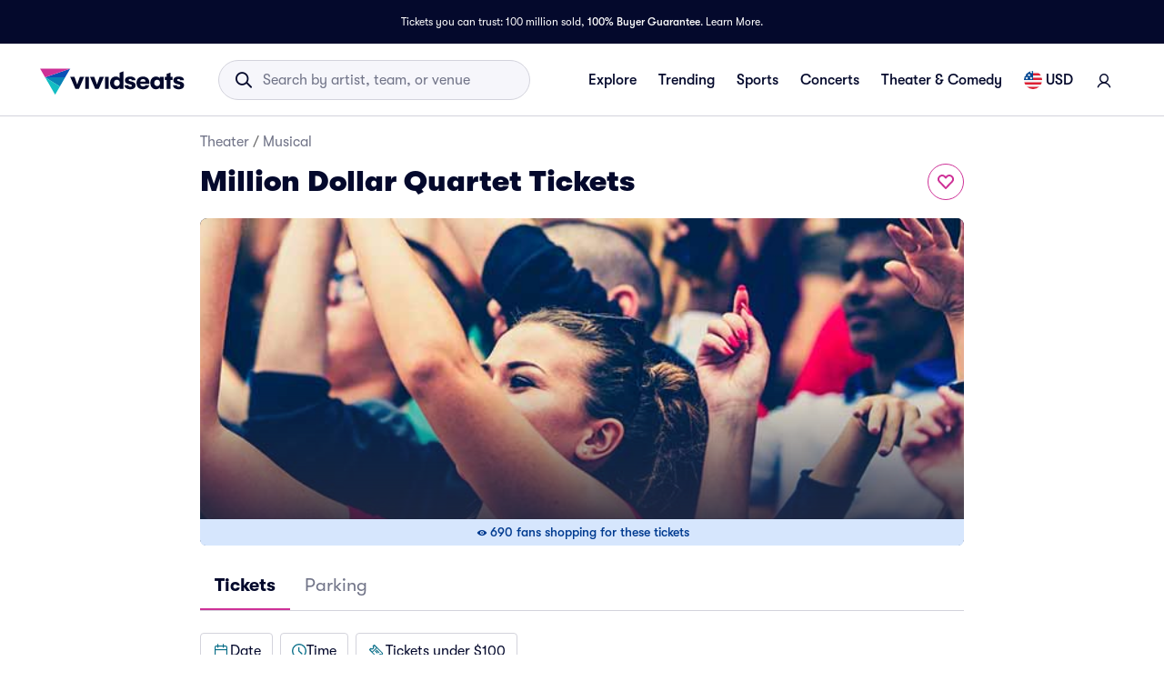

--- FILE ---
content_type: text/html; charset=utf-8
request_url: https://www.vividseats.com/million-dollar-quartet-tickets--theater-musical/performer/16929
body_size: 71931
content:
<!DOCTYPE html><html lang="en-US"><head><link rel="preload" href="https://a.vsstatic.com/banner/event/category/generic.jpg?dimensions=840x336" as="image" fetchPriority="high" data-testid="desktop-image-preload-link" media="(min-width: 768px)" data-next-head=""/><link rel="preload" href="https://a.vsstatic.com/mobile/region/regions-mobile.jpg?dimensions=735x288" as="image" fetchPriority="high" data-testid="mobile-image-preload-link" media="(max-width: 767px)" data-next-head=""/><meta charSet="utf-8" data-next-head=""/><title data-next-head="">Million Dollar Quartet Tickets | Vivid Seats</title><meta name="description" content="Buy Million Dollar Quartet tickets from Vivid Seats and experience it live! All tickets are backed by our 100% Buyer Guarantee." data-next-head=""/><meta name="keywords" content="Million Dollar Quartet tickets, Million Dollar Quartet tickets 2026, Million Dollar Quartet tickets 2027" data-next-head=""/><link rel="canonical" href="https://www.vividseats.com/million-dollar-quartet-tickets--theater-musical/performer/16929" data-next-head=""/><meta property="og:image" content="https://a.vsstatic.com/mobile/app/category/musical.jpg" data-next-head=""/><meta http-equiv="x-ua-compatible" content="ie=edge" data-next-head=""/><meta name="viewport" content="width=device-width, initial-scale=1, maximum-scale=5" data-next-head=""/><meta name="application-name" content="Vivid Seats" data-next-head=""/><meta name="msapplication-TileColor" content="#333333" data-next-head=""/><meta name="msapplication-config" content="https://a.vsstatic.com/common/favicon/browserconfig.xml" data-next-head=""/><meta name="theme-color" content="#ffffff" data-next-head=""/><meta name="google-play-app" content="app-id=com.vividseats.android" data-next-head=""/><meta name="itunes" content="app-id=963355757" data-next-head=""/><meta name="apple-mobile-web-app-capable" content="yes" data-next-head=""/><meta name="format-detection" content="telephone=yes" data-next-head=""/><meta property="og:site_name" content="Vivid Seats" data-next-head=""/><meta property="og:url" content="https://www.vividseats.com/million-dollar-quartet-tickets--theater-musical/performer/16929" data-next-head=""/><meta property="og:title" content="Million Dollar Quartet Tickets | Vivid Seats" data-next-head=""/><meta property="og:description" content="Buy Million Dollar Quartet tickets from Vivid Seats and experience it live! All tickets are backed by our 100% Buyer Guarantee." data-next-head=""/><link rel="icon" type="image/x-icon" href="https://a.vsstatic.com/common/favicon/rebrand/favicon.ico?v=1769432609562" data-next-head=""/><link rel="apple-touch-icon" sizes="180x180" href="https://a.vsstatic.com/common/favicon/rebrand/apple-touch-icon.png" data-next-head=""/><meta name="apple-mobile-web-app-title" content="Vivid Seats" data-next-head=""/><link data-testid="android-link-meta" rel="alternate" href="android-app://com.vividseats.android/vividseats/performer/16929" data-next-head=""/><link data-testid="ios-link-meta" rel="alternate" href="ios-app://963355757/vividseats/performer/16929" data-next-head=""/><script type="application/ld+json" data-next-head="">{
	"@context": "https://schema.org",
	"@type": "BreadcrumbList",
	"itemListElement": [
		{
			"@type": "ListItem",
			"position": 1,
			"item": {
				"@id": "https://www.vividseats.com/theater",
				"name": "Theater"
			}
		},
		{
			"@type": "ListItem",
			"position": 2,
			"item": {
				"@id": "https://www.vividseats.com/theater/musicals",
				"name": "Musical"
			}
		},
		{
			"@type": "ListItem",
			"position": 3,
			"item": {
				"@id": "https://www.vividseats.com/million-dollar-quartet-tickets--theater-musical/performer/16929",
				"name": "Million Dollar Quartet Tickets"
			}
		}
	]
}</script><meta name="emotion-insertion-point" content=""/><style data-emotion="mui-global animation-wiooy9">@-webkit-keyframes animation-wiooy9{0%{-webkit-transform:translateX(-100%);-moz-transform:translateX(-100%);-ms-transform:translateX(-100%);transform:translateX(-100%);}50%{-webkit-transform:translateX(100%);-moz-transform:translateX(100%);-ms-transform:translateX(100%);transform:translateX(100%);}100%{-webkit-transform:translateX(100%);-moz-transform:translateX(100%);-ms-transform:translateX(100%);transform:translateX(100%);}}@keyframes animation-wiooy9{0%{-webkit-transform:translateX(-100%);-moz-transform:translateX(-100%);-ms-transform:translateX(-100%);transform:translateX(-100%);}50%{-webkit-transform:translateX(100%);-moz-transform:translateX(100%);-ms-transform:translateX(100%);transform:translateX(100%);}100%{-webkit-transform:translateX(100%);-moz-transform:translateX(100%);-ms-transform:translateX(100%);transform:translateX(100%);}}</style><style data-emotion="mui-global w4yfad">:root{--spacing:8px;--shape-borderRadius:4px;--colors-gray-50:#F6F6FBFF;--colors-gray-100:#EFEFF6FF;--colors-gray-200:#D3D3DCFF;--colors-gray-300:#A0A2B3FF;--colors-gray-400:#717488FF;--colors-gray-500:#474B5EFF;--colors-gray-600:#04092CFF;--colors-white-10:#FFFFFF19;--colors-white-20:#FFFFFF33;--colors-white-30:#FFFFFF4C;--colors-white-40:#FFFFFF66;--colors-white-50:#FFFFFF7F;--colors-white-100:#FFFFFFFF;--colors-dark-10:#04092C19;--colors-dark-20:#04092C33;--colors-dark-30:#04092C4C;--colors-dark-40:#04092C66;--colors-dark-50:#04092C7F;--colors-blue-100:#D9F2FCFF;--colors-blue-200:#B3E4F9FF;--colors-blue-300:#7AD0F5FF;--colors-blue-400:#27B2EFFF;--colors-blue-500:#0983B6FF;--colors-blue-600:#065474FF;--colors-cobalt-100:#D6E6FDFF;--colors-cobalt-200:#AFCEFBFF;--colors-cobalt-300:#75AAF6FF;--colors-cobalt-400:#277CF4FF;--colors-cobalt-500:#0951B6FF;--colors-cobalt-600:#003B90FF;--colors-green-100:#E6FFEDFF;--colors-green-200:#BEF2CDFF;--colors-green-300:#85E8A1FF;--colors-green-400:#4AC76DFF;--colors-green-500:#19AA61FF;--colors-green-600:#008442FF;--colors-indigo-100:#F2F0FFFF;--colors-indigo-200:#D9D6FDFF;--colors-indigo-300:#A69FE2FF;--colors-indigo-350:#8477D9FF;--colors-indigo-400:#5D50CBFF;--colors-indigo-500:#312784FF;--colors-indigo-600:#211A58FF;--colors-lime-100:#F3F7DEFF;--colors-lime-200:#E8EF9FFF;--colors-lime-300:#C4D75DFF;--colors-lime-400:#94BE24FF;--colors-lime-500:#62A10AFF;--colors-lime-600:#2D6D1BFF;--colors-orange-100:#FFF5F0FF;--colors-orange-200:#FFD5C0FF;--colors-orange-300:#FEA071FF;--colors-orange-400:#FE894EFF;--colors-orange-500:#F76E27FF;--colors-orange-600:#D54700FF;--colors-red-100:#FEECECFF;--colors-red-200:#FFB1BAFF;--colors-red-300:#FF7079FF;--colors-red-400:#F93C3AFF;--colors-red-500:#DC1818FF;--colors-red-600:#9D0706FF;--colors-yellow-100:#FFF9D6FF;--colors-yellow-200:#FFF099FF;--colors-yellow-300:#FFE75CFF;--colors-yellow-400:#FCD72DFF;--colors-yellow-500:#FFC000FF;--colors-yellow-600:#E8A93AFF;--colors-magenta-100:#FBE5F3FF;--colors-magenta-200:#F7B4DFFF;--colors-magenta-300:#E07BBDFF;--colors-magenta-400:#CE3197FF;--colors-magenta-500:#8F1564FF;--colors-magenta-600:#440C36FF;--colors-teal-100:#DAFAFBFF;--colors-teal-200:#B5F5F8FF;--colors-teal-300:#78E4E8FF;--colors-teal-400:#13BDC3FF;--colors-teal-500:#1C94A5FF;--colors-teal-600:#086E88FF;--shadows-0:none;--shadows-1:0px 2px 1px -1px rgba(0,0,0,0.2),0px 1px 1px 0px rgba(0,0,0,0.14),0px 1px 3px 0px rgba(0,0,0,0.12);--shadows-2:0px 3px 1px -2px rgba(0,0,0,0.2),0px 2px 2px 0px rgba(0,0,0,0.14),0px 1px 5px 0px rgba(0,0,0,0.12);--shadows-3:0px 3px 3px -2px rgba(0,0,0,0.2),0px 3px 4px 0px rgba(0,0,0,0.14),0px 1px 8px 0px rgba(0,0,0,0.12);--shadows-4:0px 2px 4px -1px rgba(0,0,0,0.2),0px 4px 5px 0px rgba(0,0,0,0.14),0px 1px 10px 0px rgba(0,0,0,0.12);--shadows-5:0px 3px 5px -1px rgba(0,0,0,0.2),0px 5px 8px 0px rgba(0,0,0,0.14),0px 1px 14px 0px rgba(0,0,0,0.12);--shadows-6:0px 3px 5px -1px rgba(0,0,0,0.2),0px 6px 10px 0px rgba(0,0,0,0.14),0px 1px 18px 0px rgba(0,0,0,0.12);--shadows-7:0px 4px 5px -2px rgba(0,0,0,0.2),0px 7px 10px 1px rgba(0,0,0,0.14),0px 2px 16px 1px rgba(0,0,0,0.12);--shadows-8:0px 5px 5px -3px rgba(0,0,0,0.2),0px 8px 10px 1px rgba(0,0,0,0.14),0px 3px 14px 2px rgba(0,0,0,0.12);--shadows-9:0px 5px 6px -3px rgba(0,0,0,0.2),0px 9px 12px 1px rgba(0,0,0,0.14),0px 3px 16px 2px rgba(0,0,0,0.12);--shadows-10:0px 6px 6px -3px rgba(0,0,0,0.2),0px 10px 14px 1px rgba(0,0,0,0.14),0px 4px 18px 3px rgba(0,0,0,0.12);--shadows-11:0px 6px 7px -4px rgba(0,0,0,0.2),0px 11px 15px 1px rgba(0,0,0,0.14),0px 4px 20px 3px rgba(0,0,0,0.12);--shadows-12:0px 7px 8px -4px rgba(0,0,0,0.2),0px 12px 17px 2px rgba(0,0,0,0.14),0px 5px 22px 4px rgba(0,0,0,0.12);--shadows-13:0px 7px 8px -4px rgba(0,0,0,0.2),0px 13px 19px 2px rgba(0,0,0,0.14),0px 5px 24px 4px rgba(0,0,0,0.12);--shadows-14:0px 7px 9px -4px rgba(0,0,0,0.2),0px 14px 21px 2px rgba(0,0,0,0.14),0px 5px 26px 4px rgba(0,0,0,0.12);--shadows-15:0px 8px 9px -5px rgba(0,0,0,0.2),0px 15px 22px 2px rgba(0,0,0,0.14),0px 6px 28px 5px rgba(0,0,0,0.12);--shadows-16:0px 8px 10px -5px rgba(0,0,0,0.2),0px 16px 24px 2px rgba(0,0,0,0.14),0px 6px 30px 5px rgba(0,0,0,0.12);--shadows-17:0px 8px 11px -5px rgba(0,0,0,0.2),0px 17px 26px 2px rgba(0,0,0,0.14),0px 6px 32px 5px rgba(0,0,0,0.12);--shadows-18:0px 9px 11px -5px rgba(0,0,0,0.2),0px 18px 28px 2px rgba(0,0,0,0.14),0px 7px 34px 6px rgba(0,0,0,0.12);--shadows-19:0px 9px 12px -6px rgba(0,0,0,0.2),0px 19px 29px 2px rgba(0,0,0,0.14),0px 7px 36px 6px rgba(0,0,0,0.12);--shadows-20:0px 10px 13px -6px rgba(0,0,0,0.2),0px 20px 31px 3px rgba(0,0,0,0.14),0px 8px 38px 7px rgba(0,0,0,0.12);--shadows-21:0px 10px 13px -6px rgba(0,0,0,0.2),0px 21px 33px 3px rgba(0,0,0,0.14),0px 8px 40px 7px rgba(0,0,0,0.12);--shadows-22:0px 10px 14px -6px rgba(0,0,0,0.2),0px 22px 35px 3px rgba(0,0,0,0.14),0px 8px 42px 7px rgba(0,0,0,0.12);--shadows-23:0px 11px 14px -7px rgba(0,0,0,0.2),0px 23px 36px 3px rgba(0,0,0,0.14),0px 9px 44px 8px rgba(0,0,0,0.12);--shadows-24:0px 11px 15px -7px rgba(0,0,0,0.2),0px 24px 38px 3px rgba(0,0,0,0.14),0px 9px 46px 8px rgba(0,0,0,0.12);--zIndex-mobileStepper:1000;--zIndex-fab:1050;--zIndex-speedDial:1050;--zIndex-appBar:1100;--zIndex-drawer:1200;--zIndex-modal:1300;--zIndex-snackbar:1400;--zIndex-tooltip:1500;--font-creditCardLabel:500 0.875rem;--font-stepLabel:500 1rem;--font-title-sm:700 1.125rem/1.40625rem;--font-title-md:700 1.25rem/1.5625rem;--font-title-lg:800 1.5rem/1.875rem;--font-title-xl:800 2rem/2.5rem;--font-title-xxl:800 2.5rem/3.125rem;--font-subtitle-sm:400 1rem/1.25rem;--font-subtitle-md:400 1.125rem/1.375rem;--font-subtitle-lg:400 1.25rem/1.5625rem;--font-subtitle-xl:400 1.5rem/1.875rem;--font-subtitle-xxl:400 2rem/2.5rem;--font-overline:700 0.75rem/0.9375rem 'GT-Walsheim',sans-serif;--font-body-bold:700 1rem/1.5rem;--font-body-medium:500 1rem/1.5rem;--font-body-regular:400 1rem/1.5rem;--font-body-link:400 1rem/1.5rem;--font-small-bold:700 0.875rem/1.3125rem;--font-small-medium:500 0.875rem/1.3125rem;--font-small-regular:400 0.875rem/1.3125rem;--font-caption-bold:700 0.75rem/1.125rem;--font-caption-medium:500 0.75rem/1.125rem;--font-caption-regular:400 0.75rem/1.125rem;--font-footnote-regular:400 0.625rem/0.9375rem;--font-footnote-bold:700 0.625rem/0.9375rem;--font-button:500 0.875rem/1.75 'GT-Walsheim',sans-serif;--font-textfield-small:400 0.875rem/1.3125rem;--font-textfield-medium:400 1rem/1.5rem;--font-h1:300 6rem/1.167 'GT-Walsheim',sans-serif;--font-h2:300 3.75rem/1.2 'GT-Walsheim',sans-serif;--font-h3:400 3rem/1.167 'GT-Walsheim',sans-serif;--font-h4:400 2.125rem/1.235 'GT-Walsheim',sans-serif;--font-h5:400 1.5rem/1.334 'GT-Walsheim',sans-serif;--font-h6:500 1.25rem/1.6 'GT-Walsheim',sans-serif;--font-subtitle1:400 1rem/1.75 'GT-Walsheim',sans-serif;--font-subtitle2:500 0.875rem/1.57 'GT-Walsheim',sans-serif;--font-body1:400 1rem/1.5 'GT-Walsheim',sans-serif;--font-body2:400 0.875rem/1.43 'GT-Walsheim',sans-serif;--font-caption:400 0.75rem/1.66 'GT-Walsheim',sans-serif;--font-inherit:inherit inherit/inherit inherit;}:root{-webkit-print-color-scheme:light;color-scheme:light;--palette-gray-50:#F6F6FBFF;--palette-gray-100:#EFEFF6FF;--palette-gray-200:#D3D3DCFF;--palette-gray-300:#A0A2B3FF;--palette-gray-400:#717488FF;--palette-gray-500:#474B5EFF;--palette-gray-600:#04092CFF;--palette-white-10:#FFFFFF19;--palette-white-20:#FFFFFF33;--palette-white-30:#FFFFFF4C;--palette-white-40:#FFFFFF66;--palette-white-50:#FFFFFF7F;--palette-white-100:#FFFFFFFF;--palette-dark-10:#04092C19;--palette-dark-20:#04092C33;--palette-dark-30:#04092C4C;--palette-dark-40:#04092C66;--palette-dark-50:#04092C7F;--palette-blue-100:#D9F2FCFF;--palette-blue-200:#B3E4F9FF;--palette-blue-300:#7AD0F5FF;--palette-blue-400:#27B2EFFF;--palette-blue-500:#0983B6FF;--palette-blue-600:#065474FF;--palette-cobalt-100:#D6E6FDFF;--palette-cobalt-200:#AFCEFBFF;--palette-cobalt-300:#75AAF6FF;--palette-cobalt-400:#277CF4FF;--palette-cobalt-500:#0951B6FF;--palette-cobalt-600:#003B90FF;--palette-green-100:#E6FFEDFF;--palette-green-200:#BEF2CDFF;--palette-green-300:#85E8A1FF;--palette-green-400:#4AC76DFF;--palette-green-500:#19AA61FF;--palette-green-600:#008442FF;--palette-indigo-100:#F2F0FFFF;--palette-indigo-200:#D9D6FDFF;--palette-indigo-300:#A69FE2FF;--palette-indigo-350:#8477D9FF;--palette-indigo-400:#5D50CBFF;--palette-indigo-500:#312784FF;--palette-indigo-600:#211A58FF;--palette-lime-100:#F3F7DEFF;--palette-lime-200:#E8EF9FFF;--palette-lime-300:#C4D75DFF;--palette-lime-400:#94BE24FF;--palette-lime-500:#62A10AFF;--palette-lime-600:#2D6D1BFF;--palette-orange-100:#FFF5F0FF;--palette-orange-200:#FFD5C0FF;--palette-orange-300:#FEA071FF;--palette-orange-400:#FE894EFF;--palette-orange-500:#F76E27FF;--palette-orange-600:#D54700FF;--palette-red-100:#FEECECFF;--palette-red-200:#FFB1BAFF;--palette-red-300:#FF7079FF;--palette-red-400:#F93C3AFF;--palette-red-500:#DC1818FF;--palette-red-600:#9D0706FF;--palette-yellow-100:#FFF9D6FF;--palette-yellow-200:#FFF099FF;--palette-yellow-300:#FFE75CFF;--palette-yellow-400:#FCD72DFF;--palette-yellow-500:#FFC000FF;--palette-yellow-600:#E8A93AFF;--palette-magenta-100:#FBE5F3FF;--palette-magenta-200:#F7B4DFFF;--palette-magenta-300:#E07BBDFF;--palette-magenta-400:#CE3197FF;--palette-magenta-500:#8F1564FF;--palette-magenta-600:#440C36FF;--palette-teal-100:#DAFAFBFF;--palette-teal-200:#B5F5F8FF;--palette-teal-300:#78E4E8FF;--palette-teal-400:#13BDC3FF;--palette-teal-500:#1C94A5FF;--palette-teal-600:#086E88FF;--palette-primary-lightest:#FBE5F3FF;--palette-primary-lighter:#F7B4DFFF;--palette-primary-light:#E07BBDFF;--palette-primary-main:#CE3197FF;--palette-primary-dark:#8F1564FF;--palette-primary-darker:#440C36FF;--palette-primary-contrastText:#fff;--palette-primary-mainChannel:206 49 151;--palette-primary-lightChannel:224 123 189;--palette-primary-darkChannel:143 21 100;--palette-primary-contrastTextChannel:255 255 255;--palette-neutral-lightest:#FFFFFFFF;--palette-neutral-lighter:#F6F6FBFF;--palette-neutral-light:#D3D3DCFF;--palette-neutral-main:#04092CFF;--palette-neutral-dark:#474B5EFF;--palette-neutral-darker:#717488FF;--palette-neutral-contrastText:#EFEFF6FF;--palette-neutral-mainChannel:4 9 44;--palette-neutral-lightChannel:211 211 220;--palette-neutral-darkChannel:71 75 94;--palette-neutral-contrastTextChannel:239 239 246;--palette-secondary-lightest:#DAFAFBFF;--palette-secondary-lighter:#B5F5F8FF;--palette-secondary-light:#78E4E8FF;--palette-secondary-main:#13BDC3FF;--palette-secondary-dark:#1C94A5FF;--palette-secondary-darker:#086E88FF;--palette-secondary-contrastText:rgba(0, 0, 0, 0.87);--palette-secondary-mainChannel:19 189 195;--palette-secondary-lightChannel:120 228 232;--palette-secondary-darkChannel:28 148 165;--palette-secondary-contrastTextChannel:0 0 0;--palette-error-main:#DC1818FF;--palette-error-light:rgba(227, 70, 70, 1);--palette-error-dark:rgba(154, 16, 16, 1);--palette-error-contrastText:#fff;--palette-error-mainChannel:220 24 24;--palette-error-lightChannel:227 70 70;--palette-error-darkChannel:154 16 16;--palette-error-contrastTextChannel:255 255 255;--palette-common-black:#000;--palette-common-white:#fff;--palette-common-background:#fff;--palette-common-onBackground:#000;--palette-common-backgroundChannel:255 255 255;--palette-common-onBackgroundChannel:0 0 0;--palette-warning-main:#ed6c02;--palette-warning-light:#ff9800;--palette-warning-dark:#e65100;--palette-warning-contrastText:#fff;--palette-warning-mainChannel:237 108 2;--palette-warning-lightChannel:255 152 0;--palette-warning-darkChannel:230 81 0;--palette-warning-contrastTextChannel:255 255 255;--palette-info-main:#0288d1;--palette-info-light:#03a9f4;--palette-info-dark:#01579b;--palette-info-contrastText:#fff;--palette-info-mainChannel:2 136 209;--palette-info-lightChannel:3 169 244;--palette-info-darkChannel:1 87 155;--palette-info-contrastTextChannel:255 255 255;--palette-success-main:#2e7d32;--palette-success-light:#4caf50;--palette-success-dark:#1b5e20;--palette-success-contrastText:#fff;--palette-success-mainChannel:46 125 50;--palette-success-lightChannel:76 175 80;--palette-success-darkChannel:27 94 32;--palette-success-contrastTextChannel:255 255 255;--palette-grey-50:#fafafa;--palette-grey-100:#f5f5f5;--palette-grey-200:#eeeeee;--palette-grey-300:#e0e0e0;--palette-grey-400:#bdbdbd;--palette-grey-500:#9e9e9e;--palette-grey-600:#757575;--palette-grey-700:#616161;--palette-grey-800:#424242;--palette-grey-900:#212121;--palette-grey-A100:#f5f5f5;--palette-grey-A200:#eeeeee;--palette-grey-A400:#bdbdbd;--palette-grey-A700:#616161;--palette-text-primary:rgba(0, 0, 0, 0.87);--palette-text-secondary:rgba(0, 0, 0, 0.6);--palette-text-disabled:rgba(0, 0, 0, 0.38);--palette-text-primaryChannel:0 0 0;--palette-text-secondaryChannel:0 0 0;--palette-divider:rgba(0, 0, 0, 0.12);--palette-background-paper:#fff;--palette-background-default:#fff;--palette-background-defaultChannel:255 255 255;--palette-background-paperChannel:255 255 255;--palette-action-active:rgba(0, 0, 0, 0.54);--palette-action-hover:rgba(0, 0, 0, 0.04);--palette-action-hoverOpacity:0.04;--palette-action-selected:rgba(0, 0, 0, 0.08);--palette-action-selectedOpacity:0.08;--palette-action-disabled:rgba(0, 0, 0, 0.26);--palette-action-disabledBackground:rgba(0, 0, 0, 0.12);--palette-action-disabledOpacity:0.38;--palette-action-focus:rgba(0, 0, 0, 0.12);--palette-action-focusOpacity:0.12;--palette-action-activatedOpacity:0.12;--palette-action-activeChannel:0 0 0;--palette-action-selectedChannel:0 0 0;--palette-Alert-errorColor:rgba(90, 28, 28, 1);--palette-Alert-infoColor:rgb(1, 67, 97);--palette-Alert-successColor:rgb(30, 70, 32);--palette-Alert-warningColor:rgb(102, 60, 0);--palette-Alert-errorFilledBg:var(--palette-error-main, #DC1818FF);--palette-Alert-infoFilledBg:var(--palette-info-main, #0288d1);--palette-Alert-successFilledBg:var(--palette-success-main, #2e7d32);--palette-Alert-warningFilledBg:var(--palette-warning-main, #ed6c02);--palette-Alert-errorFilledColor:#fff;--palette-Alert-infoFilledColor:#fff;--palette-Alert-successFilledColor:#fff;--palette-Alert-warningFilledColor:#fff;--palette-Alert-errorStandardBg:rgba(252, 236, 236, 1);--palette-Alert-infoStandardBg:rgb(229, 246, 253);--palette-Alert-successStandardBg:rgb(237, 247, 237);--palette-Alert-warningStandardBg:rgb(255, 244, 229);--palette-Alert-errorIconColor:var(--palette-error-main, #DC1818FF);--palette-Alert-infoIconColor:var(--palette-info-main, #0288d1);--palette-Alert-successIconColor:var(--palette-success-main, #2e7d32);--palette-Alert-warningIconColor:var(--palette-warning-main, #ed6c02);--palette-AppBar-defaultBg:var(--palette-grey-100, #f5f5f5);--palette-Avatar-defaultBg:var(--palette-grey-400, #bdbdbd);--palette-Button-inheritContainedBg:var(--palette-grey-300, #e0e0e0);--palette-Button-inheritContainedHoverBg:var(--palette-grey-A100, #f5f5f5);--palette-Chip-defaultBorder:var(--palette-grey-400, #bdbdbd);--palette-Chip-defaultAvatarColor:var(--palette-grey-700, #616161);--palette-Chip-defaultIconColor:var(--palette-grey-700, #616161);--palette-FilledInput-bg:rgba(0, 0, 0, 0.06);--palette-FilledInput-hoverBg:rgba(0, 0, 0, 0.09);--palette-FilledInput-disabledBg:rgba(0, 0, 0, 0.12);--palette-LinearProgress-primaryBg:rgba(236, 176, 215, 1);--palette-LinearProgress-secondaryBg:rgba(165, 229, 232, 1);--palette-LinearProgress-errorBg:rgba(241, 167, 167, 1);--palette-LinearProgress-infoBg:rgb(158, 209, 237);--palette-LinearProgress-successBg:rgb(175, 205, 177);--palette-LinearProgress-warningBg:rgb(248, 199, 158);--palette-Skeleton-bg:rgba(var(--palette-text-primaryChannel, undefined) / 0.11);--palette-Slider-primaryTrack:rgba(236, 176, 215, 1);--palette-Slider-secondaryTrack:rgba(165, 229, 232, 1);--palette-Slider-errorTrack:rgba(241, 167, 167, 1);--palette-Slider-infoTrack:rgb(158, 209, 237);--palette-Slider-successTrack:rgb(175, 205, 177);--palette-Slider-warningTrack:rgb(248, 199, 158);--palette-SnackbarContent-bg:rgb(50, 50, 50);--palette-SnackbarContent-color:#fff;--palette-SpeedDialAction-fabHoverBg:rgb(216, 216, 216);--palette-StepConnector-border:var(--palette-grey-400, #bdbdbd);--palette-StepContent-border:var(--palette-grey-400, #bdbdbd);--palette-Switch-defaultColor:var(--palette-common-white, #fff);--palette-Switch-defaultDisabledColor:var(--palette-grey-100, #f5f5f5);--palette-Switch-primaryDisabledColor:rgba(236, 176, 215, 1);--palette-Switch-secondaryDisabledColor:rgba(165, 229, 232, 1);--palette-Switch-errorDisabledColor:rgba(241, 167, 167, 1);--palette-Switch-infoDisabledColor:rgb(158, 209, 237);--palette-Switch-successDisabledColor:rgb(175, 205, 177);--palette-Switch-warningDisabledColor:rgb(248, 199, 158);--palette-TableCell-border:rgba(224, 224, 224, 1);--palette-Tooltip-bg:rgba(97, 97, 97, 0.92);--palette-dividerChannel:0 0 0;--opacity-inputPlaceholder:0.42;--opacity-inputUnderline:0.42;--opacity-switchTrackDisabled:0.12;--opacity-switchTrack:0.38;}</style><style data-emotion="mui 6su6fj 1ayqvhb 6wlr9t 1dw0yje 1dwiwkb 51eq8m 1emchqo 1nd5pgh 1uul7gr 6eyi3z 1t7hoii y05qfq cg54c1 i8yde5 b8szdl 17do188 ucm95x 1458ua5 jifdqh 1lrj5mt 1w7y39o 1at80ur 1bv52wn 1evnhfv kh4685 1fmntk1 1pgnteb yxi6ms 1gqbo3h pc7loe 178k6i8 1insuh9 1wl3fj7 m4kd1w xqeok0 19f7kc0 1b4fqit 4jjanv u7d502 72q6gf 1fxiafs oz27hc n0gdrl 1emumc3 ihrt1b dy6rqj td2x0f">.mui-6su6fj{-webkit-flex-shrink:0;-ms-flex-negative:0;flex-shrink:0;}.mui-1ayqvhb{margin:0;font-size:0.75rem;font-weight:400;line-height:1.125rem;text-align:var(--Typography-textAlign);font-family:'GT-Walsheim',sans-serif;}.mui-6wlr9t{-webkit-flex-shrink:0;-ms-flex-negative:0;flex-shrink:0;margin-top:1rem;gap:0.25rem;display:grid;}.mui-1dw0yje{-webkit-flex-shrink:0;-ms-flex-negative:0;flex-shrink:0;margin-bottom:0.5rem;}.mui-1dwiwkb{margin:0;font-family:'GT-Walsheim',sans-serif;font-weight:400;font-size:1rem;line-height:1.5;color:var(--palette-text-secondary);font-family:'GT-Walsheim',sans-serif;}.mui-1dwiwkb .MuiBreadcrumbs-separator{margin-left:0.25rem;margin-right:0.25rem;}.mui-51eq8m{display:-webkit-box;display:-webkit-flex;display:-ms-flexbox;display:flex;-webkit-box-flex-wrap:wrap;-webkit-flex-wrap:wrap;-ms-flex-wrap:wrap;flex-wrap:wrap;-webkit-align-items:center;-webkit-box-align:center;-ms-flex-align:center;align-items:center;padding:0;margin:0;list-style:none;}.mui-1emchqo{margin:0;font:inherit;line-height:inherit;letter-spacing:inherit;font-family:'GT-Walsheim',sans-serif;color:var(--palette-neutral-darker);-webkit-text-decoration:none;text-decoration:none;color:var(--palette-neutral-darker);}.mui-1emchqo:hover{-webkit-text-decoration:underline;text-decoration:underline;}.mui-1nd5pgh{display:-webkit-box;display:-webkit-flex;display:-ms-flexbox;display:flex;-webkit-user-select:none;-moz-user-select:none;-ms-user-select:none;user-select:none;margin-left:8px;margin-right:8px;}.mui-1uul7gr{-webkit-flex-shrink:0;-ms-flex-negative:0;flex-shrink:0;display:-webkit-box;display:-webkit-flex;display:-ms-flexbox;display:flex;-webkit-align-items:flex-start;-webkit-box-align:flex-start;-ms-flex-align:flex-start;align-items:flex-start;-webkit-box-pack:justify;-webkit-justify-content:space-between;justify-content:space-between;gap:1rem;}.mui-6eyi3z{margin:0;font-family:'GT-Walsheim',sans-serif;font-weight:400;font-size:1rem;line-height:1.5;font-weight:800;font-family:'GT-Walsheim',sans-serif;}.mui-1t7hoii{display:block;background-color:var(--palette-Skeleton-bg);height:1.2em;border-radius:var(--shape-borderRadius);position:relative;overflow:hidden;-webkit-mask-image:-webkit-radial-gradient(white, black);}.mui-1t7hoii::after{background:linear-gradient(
                90deg,
                transparent,
                var(--palette-action-hover),
                transparent
              );content:"";position:absolute;-webkit-transform:translateX(-100%);-moz-transform:translateX(-100%);-ms-transform:translateX(-100%);transform:translateX(-100%);bottom:0;left:0;right:0;top:0;}.mui-1t7hoii::after{-webkit-animation:animation-wiooy9 2s linear 0.5s infinite;animation:animation-wiooy9 2s linear 0.5s infinite;}.mui-1t7hoii.MuiSkeleton-rounded{background-color:#D3D3DCFF;border-radius:32px;}.mui-1t7hoii.MuiSkeleton-rectangular{background-color:#EFEFF6FF;border-radius:4px;}.mui-y05qfq{-webkit-flex-shrink:0;-ms-flex-negative:0;flex-shrink:0;margin-top:calc(2 * var(--spacing));}.mui-cg54c1{overflow:hidden;min-height:48px;-webkit-overflow-scrolling:touch;display:-webkit-box;display:-webkit-flex;display:-ms-flexbox;display:flex;border-bottom:1px solid #EFEFF6FF;}@media (max-width:599.95px){.mui-cg54c1 .MuiTabs-scrollButtons{display:none;}}.mui-i8yde5{overflow-x:auto;overflow-y:hidden;scrollbar-width:none;}.mui-i8yde5::-webkit-scrollbar{display:none;}.mui-b8szdl{position:relative;display:inline-block;-webkit-flex:1 1 auto;-ms-flex:1 1 auto;flex:1 1 auto;white-space:nowrap;scrollbar-width:none;overflow-x:auto;overflow-y:hidden;}.mui-b8szdl::-webkit-scrollbar{display:none;}.mui-17do188{display:-webkit-box;display:-webkit-flex;display:-ms-flexbox;display:flex;}.mui-ucm95x{display:-webkit-inline-box;display:-webkit-inline-flex;display:-ms-inline-flexbox;display:inline-flex;-webkit-align-items:center;-webkit-box-align:center;-ms-flex-align:center;align-items:center;-webkit-box-pack:center;-ms-flex-pack:center;-webkit-justify-content:center;justify-content:center;position:relative;box-sizing:border-box;-webkit-tap-highlight-color:transparent;background-color:transparent;outline:0;border:0;margin:0;border-radius:0;padding:0;cursor:pointer;-webkit-user-select:none;-moz-user-select:none;-ms-user-select:none;user-select:none;vertical-align:middle;-moz-appearance:none;-webkit-appearance:none;-webkit-text-decoration:none;text-decoration:none;color:inherit;font-family:'GT-Walsheim',sans-serif;font-weight:500;font-size:0.875rem;line-height:1.25;text-transform:none;max-width:360px;min-width:90px;position:relative;min-height:48px;-webkit-flex-shrink:0;-ms-flex-negative:0;flex-shrink:0;padding:12px 16px;overflow:hidden;white-space:normal;text-align:center;-webkit-flex-direction:row;-ms-flex-direction:row;flex-direction:row;color:var(--palette-text-secondary);color:#717488FF;font-weight:normal;}.mui-ucm95x::-moz-focus-inner{border-style:none;}.mui-ucm95x.Mui-disabled{pointer-events:none;cursor:default;}@media print{.mui-ucm95x{-webkit-print-color-adjust:exact;color-adjust:exact;}}.mui-ucm95x:disabled{color:#A0A2B3FF;}.mui-ucm95x:hover{color:#474B5EFF;}.mui-ucm95x.Mui-selected{color:var(--palette-primary-main);}.mui-ucm95x.Mui-disabled{color:var(--palette-text-disabled);}.mui-ucm95x.Mui-selected{color:#04092CFF;font-weight:bold;}.mui-1458ua5{position:absolute;height:2px;bottom:0;width:100%;-webkit-transition:all 300ms cubic-bezier(0.4, 0, 0.2, 1) 0ms;transition:all 300ms cubic-bezier(0.4, 0, 0.2, 1) 0ms;background-color:var(--palette-primary-main);}.mui-jifdqh{-webkit-flex-shrink:0;-ms-flex-negative:0;flex-shrink:0;display:-webkit-box;display:-webkit-flex;display:-ms-flexbox;display:flex;-webkit-box-flex:1;-webkit-flex-grow:1;-ms-flex-positive:1;flex-grow:1;}.mui-1lrj5mt{-webkit-flex-shrink:0;-ms-flex-negative:0;flex-shrink:0;-webkit-box-flex:1;-webkit-flex-grow:1;-ms-flex-positive:1;flex-grow:1;}.mui-1w7y39o{display:block;background-color:var(--palette-Skeleton-bg);height:1.2em;position:relative;overflow:hidden;-webkit-mask-image:-webkit-radial-gradient(white, black);}.mui-1w7y39o::after{background:linear-gradient(
                90deg,
                transparent,
                var(--palette-action-hover),
                transparent
              );content:"";position:absolute;-webkit-transform:translateX(-100%);-moz-transform:translateX(-100%);-ms-transform:translateX(-100%);transform:translateX(-100%);bottom:0;left:0;right:0;top:0;}.mui-1w7y39o::after{-webkit-animation:animation-wiooy9 2s linear 0.5s infinite;animation:animation-wiooy9 2s linear 0.5s infinite;}.mui-1w7y39o.MuiSkeleton-rounded{background-color:#D3D3DCFF;border-radius:32px;}.mui-1w7y39o.MuiSkeleton-rectangular{background-color:#EFEFF6FF;border-radius:4px;}.mui-1at80ur{-webkit-flex-shrink:0;-ms-flex-negative:0;flex-shrink:0;margin-top:calc(3 * var(--spacing));margin-bottom:calc(2 * var(--spacing));}.mui-1bv52wn{margin:0;font-size:1.125rem;font-weight:700;line-height:1.40625rem;font-family:'GT-Walsheim',sans-serif;}.mui-1evnhfv{-webkit-flex-shrink:0;-ms-flex-negative:0;flex-shrink:0;margin-bottom:calc(3 * var(--spacing));}.mui-kh4685{margin:0;font-family:'GT-Walsheim',sans-serif;font-weight:700;font-size:0.75rem;line-height:0.9375rem;text-transform:uppercase;letter-spacing:0.075rem;font-family:'GT-Walsheim',sans-serif;color:var(--palette-gray-600);}.mui-1fmntk1{margin:0;font-size:0.875rem;font-weight:700;line-height:1.3125rem;overflow:hidden;text-overflow:ellipsis;white-space:nowrap;font-family:'GT-Walsheim',sans-serif;color:#CE3197FF;}.mui-1pgnteb{margin:0;font-family:'GT-Walsheim',sans-serif;font-weight:400;font-size:0.75rem;line-height:1.66;font-family:'GT-Walsheim',sans-serif;color:var(--palette-gray-600);}.mui-yxi6ms{-webkit-flex-shrink:0;-ms-flex-negative:0;flex-shrink:0;display:-webkit-box;display:-webkit-flex;display:-ms-flexbox;display:flex;-webkit-align-items:center;-webkit-box-align:center;-ms-flex-align:center;align-items:center;padding-top:calc(0.5 * var(--spacing));}.mui-1gqbo3h{margin:0;font-size:0.75rem;font-weight:500;line-height:1.125rem;font-family:'GT-Walsheim',sans-serif;}.mui-pc7loe{margin:0;font-size:0.875rem;font-weight:500;line-height:1.3125rem;font-family:'GT-Walsheim',sans-serif;color:var(--palette-gray-600);}.mui-178k6i8{-webkit-flex-shrink:0;-ms-flex-negative:0;flex-shrink:0;display:-webkit-box;display:-webkit-flex;display:-ms-flexbox;display:flex;}.mui-1insuh9{margin:0;font-size:0.875rem;font-weight:400;line-height:1.3125rem;display:inline;font-family:'GT-Walsheim',sans-serif;color:var(--palette-gray-600);}.mui-1wl3fj7{margin:0;font-size:0.875rem;font-weight:400;line-height:1.3125rem;display:inline;font-family:'GT-Walsheim',sans-serif;color:var(--palette-gray-500);}.mui-m4kd1w{-webkit-flex-shrink:0;-ms-flex-negative:0;flex-shrink:0;-webkit-align-items:center;-webkit-box-align:center;-ms-flex-align:center;align-items:center;gap:calc(1 * var(--spacing));}@media (min-width:0px){.mui-m4kd1w{display:-webkit-box;display:-webkit-flex;display:-ms-flexbox;display:flex;}}@media (min-width:900px){.mui-m4kd1w{display:none;}}.mui-xqeok0{margin:0;font-size:0.875rem;font-weight:400;line-height:1.3125rem;font-family:'GT-Walsheim',sans-serif;color:var(--palette-gray-600);}.mui-19f7kc0{display:-webkit-inline-box;display:-webkit-inline-flex;display:-ms-inline-flexbox;display:inline-flex;-webkit-align-items:center;-webkit-box-align:center;-ms-flex-align:center;align-items:center;-webkit-box-pack:center;-ms-flex-pack:center;-webkit-justify-content:center;justify-content:center;position:relative;box-sizing:border-box;-webkit-tap-highlight-color:transparent;background-color:transparent;outline:0;border:0;margin:0;border-radius:0;padding:0;cursor:pointer;-webkit-user-select:none;-moz-user-select:none;-ms-user-select:none;user-select:none;vertical-align:middle;-moz-appearance:none;-webkit-appearance:none;-webkit-text-decoration:none;text-decoration:none;color:inherit;font-family:'GT-Walsheim',sans-serif;font-weight:500;font-size:0.875rem;line-height:1.75;text-transform:none;min-width:64px;padding:6px 16px;border:0;border-radius:var(--shape-borderRadius);-webkit-transition:background-color 250ms cubic-bezier(0.4, 0, 0.2, 1) 0ms,box-shadow 250ms cubic-bezier(0.4, 0, 0.2, 1) 0ms,border-color 250ms cubic-bezier(0.4, 0, 0.2, 1) 0ms,color 250ms cubic-bezier(0.4, 0, 0.2, 1) 0ms;transition:background-color 250ms cubic-bezier(0.4, 0, 0.2, 1) 0ms,box-shadow 250ms cubic-bezier(0.4, 0, 0.2, 1) 0ms,border-color 250ms cubic-bezier(0.4, 0, 0.2, 1) 0ms,color 250ms cubic-bezier(0.4, 0, 0.2, 1) 0ms;padding:5px 15px;border:1px solid currentColor;border-color:var(--variant-outlinedBorder, currentColor);background-color:var(--variant-outlinedBg);color:var(--variant-outlinedColor);--variant-textColor:var(--palette-primary-main);--variant-outlinedColor:var(--palette-primary-main);--variant-outlinedBorder:rgba(var(--palette-primary-mainChannel) / 0.5);--variant-containedColor:var(--palette-primary-contrastText);--variant-containedBg:var(--palette-primary-main);padding:3px 9px;font-size:0.8125rem;-webkit-transition:background-color 250ms cubic-bezier(0.4, 0, 0.2, 1) 0ms,box-shadow 250ms cubic-bezier(0.4, 0, 0.2, 1) 0ms,border-color 250ms cubic-bezier(0.4, 0, 0.2, 1) 0ms;transition:background-color 250ms cubic-bezier(0.4, 0, 0.2, 1) 0ms,box-shadow 250ms cubic-bezier(0.4, 0, 0.2, 1) 0ms,border-color 250ms cubic-bezier(0.4, 0, 0.2, 1) 0ms;height:2rem;min-width:2rem;padding-top:0.25rem;padding-bottom:0.25rem;gap:0.25rem;color:#CE3197FF;border-color:#CE3197FF;padding-left:0.75rem;padding-right:0.75rem;white-space:nowrap;}.mui-19f7kc0::-moz-focus-inner{border-style:none;}.mui-19f7kc0.Mui-disabled{pointer-events:none;cursor:default;}@media print{.mui-19f7kc0{-webkit-print-color-adjust:exact;color-adjust:exact;}}.mui-19f7kc0:disabled{color:#A0A2B3FF;}.mui-19f7kc0:hover{color:#474B5EFF;}.mui-19f7kc0:hover{-webkit-text-decoration:none;text-decoration:none;}.mui-19f7kc0.Mui-disabled{color:var(--palette-action-disabled);}.mui-19f7kc0.Mui-disabled{border:1px solid var(--palette-action-disabledBackground);}@media (hover: hover){.mui-19f7kc0:hover{--variant-containedBg:var(--palette-primary-dark);--variant-textBg:rgba(var(--palette-primary-mainChannel) / var(--palette-action-hoverOpacity));--variant-outlinedBorder:var(--palette-primary-main);--variant-outlinedBg:rgba(var(--palette-primary-mainChannel) / var(--palette-action-hoverOpacity));}}.mui-19f7kc0.MuiButton-loading{color:transparent;}.mui-19f7kc0:hover{background-color:#FBE5F3FF;color:#CE3197FF;border-color:#CE3197FF;}.mui-19f7kc0:active{background-color:#FBE5F3FF;color:#8F1564FF;border-color:#8F1564FF;}.mui-19f7kc0:disabled{color:#A0A2B3FF;border-color:#D3D3DCFF;}.mui-1b4fqit{margin:0;font-size:0.875rem;font-weight:400;line-height:1.3125rem;font-family:'GT-Walsheim',sans-serif;}.mui-4jjanv{-webkit-flex-shrink:0;-ms-flex-negative:0;flex-shrink:0;display:-webkit-box;display:-webkit-flex;display:-ms-flexbox;display:flex;-webkit-box-pack:center;-ms-flex-pack:center;-webkit-justify-content:center;justify-content:center;-webkit-align-items:center;-webkit-box-align:center;-ms-flex-align:center;align-items:center;margin-top:calc(1.5 * var(--spacing));}.mui-u7d502 .MuiPaginationItem-root{font-weight:500;}.mui-u7d502 .MuiPaginationItem-root:not(.Mui-selected){border-color:transparent;}.mui-u7d502 .MuiPaginationItem-root:not(.Mui-selected):not(.MuiPaginationItem-ellipsis):hover{background-color:transparent;border-color:#D3D3DCFF;border-width:0.063rem;border-style:solid;-webkit-transition:border-color 200ms ease-in-out;transition:border-color 200ms ease-in-out;}.mui-72q6gf{display:-webkit-inline-box;display:-webkit-inline-flex;display:-ms-inline-flexbox;display:inline-flex;-webkit-align-items:center;-webkit-box-align:center;-ms-flex-align:center;align-items:center;-webkit-box-pack:center;-ms-flex-pack:center;-webkit-justify-content:center;justify-content:center;position:relative;box-sizing:border-box;-webkit-tap-highlight-color:transparent;background-color:transparent;outline:0;border:0;margin:0;border-radius:0;padding:0;cursor:pointer;-webkit-user-select:none;-moz-user-select:none;-ms-user-select:none;user-select:none;vertical-align:middle;-moz-appearance:none;-webkit-appearance:none;-webkit-text-decoration:none;text-decoration:none;color:inherit;font-family:'GT-Walsheim',sans-serif;font-weight:400;font-size:0.875rem;line-height:1.43;border-radius:16px;text-align:center;box-sizing:border-box;min-width:32px;height:32px;padding:0 6px;margin:0 3px;color:var(--palette-text-primary);-webkit-transition:color 250ms cubic-bezier(0.4, 0, 0.2, 1) 0ms,background-color 250ms cubic-bezier(0.4, 0, 0.2, 1) 0ms;transition:color 250ms cubic-bezier(0.4, 0, 0.2, 1) 0ms,background-color 250ms cubic-bezier(0.4, 0, 0.2, 1) 0ms;}.mui-72q6gf::-moz-focus-inner{border-style:none;}.mui-72q6gf.Mui-disabled{pointer-events:none;cursor:default;}@media print{.mui-72q6gf{-webkit-print-color-adjust:exact;color-adjust:exact;}}.mui-72q6gf:disabled{color:#A0A2B3FF;}.mui-72q6gf:hover{color:#474B5EFF;}.mui-72q6gf.Mui-focusVisible{background-color:var(--palette-action-focus);}.mui-72q6gf.Mui-disabled{opacity:var(--palette-action-disabledOpacity);}.mui-72q6gf:hover{background-color:var(--palette-action-hover);}@media (hover: none){.mui-72q6gf:hover{background-color:transparent;}}.mui-72q6gf.Mui-selected{background-color:var(--palette-action-selected);}.mui-72q6gf.Mui-selected:hover{background-color:rgba(var(--palette-action-selectedChannel) / calc(var(--palette-action-selectedOpacity) + var(--palette-action-hoverOpacity)));}@media (hover: none){.mui-72q6gf.Mui-selected:hover{background-color:var(--palette-action-selected);}}.mui-72q6gf.Mui-selected.Mui-focusVisible{background-color:rgba(var(--palette-action-selectedChannel) / calc(var(--palette-action-selectedOpacity) + var(--palette-action-focusOpacity)));}.mui-72q6gf.Mui-selected.Mui-disabled{opacity:1;color:var(--palette-action-disabled);background-color:var(--palette-action-selected);}.mui-72q6gf.Mui-selected.Mui-disabled{color:var(--palette-action-disabled);}.mui-72q6gf.Mui-selected{color:var(--palette-primary-contrastText);background-color:var(--palette-primary-main);}.mui-72q6gf.Mui-selected:hover{background-color:var(--palette-primary-dark);}@media (hover: none){.mui-72q6gf.Mui-selected:hover{background-color:var(--palette-primary-main);}}.mui-72q6gf.Mui-selected.Mui-focusVisible{background-color:var(--palette-primary-dark);}.mui-72q6gf.Mui-selected.Mui-disabled{color:var(--palette-action-disabled);}.mui-1fxiafs{-webkit-user-select:none;-moz-user-select:none;-ms-user-select:none;user-select:none;width:1em;height:1em;display:inline-block;-webkit-flex-shrink:0;-ms-flex-negative:0;flex-shrink:0;-webkit-transition:fill 300ms cubic-bezier(0.4, 0, 0.2, 1) 0ms;transition:fill 300ms cubic-bezier(0.4, 0, 0.2, 1) 0ms;fill:currentColor;font-size:1.5rem;font-size:1.25rem;margin:0 -8px;}.mui-oz27hc{margin:0;font-size:1.25rem;font-weight:700;line-height:1.5625rem;font-family:'GT-Walsheim',sans-serif;}.mui-n0gdrl{margin:0;font-size:1rem;font-weight:400;line-height:1.5rem;font-family:'GT-Walsheim',sans-serif;}.mui-1emumc3{margin:0;font-size:1.125rem;font-weight:700;line-height:1.40625rem;line-height:1.75;font-family:'GT-Walsheim',sans-serif;}.mui-ihrt1b{margin:0;font-size:0.875rem;font-weight:400;line-height:1.3125rem;margin-top:calc(2 * var(--spacing));margin-bottom:calc(4 * var(--spacing));font-family:'GT-Walsheim',sans-serif;}.mui-dy6rqj{margin:0;font-size:0.75rem;font-weight:700;line-height:1.125rem;font-family:'GT-Walsheim',sans-serif;}.mui-td2x0f{margin:0;font-size:0.875rem;font-weight:400;line-height:1.3125rem;font-family:'GT-Walsheim',sans-serif;color:#A0A2B3FF;}</style><link rel="preconnect" href="//d1gwnrwaeu7bya.cloudfront.net"/><link rel="preconnect" href="https://a.vsstatic.com"/><link rel="preconnect" href="//vivid-assets.s3.amazonaws.com"/><link rel="preload" href="https://a.vsstatic.com/font/poppins-regular.woff2" type="font/woff2" as="font" crossorigin="anonymous"/><link rel="preload" href="https://a.vsstatic.com/font/poppins-semibold.woff2" type="font/woff2" as="font" crossorigin="anonymous"/><link rel="preload" href="https://a.vsstatic.com/font/poppins-bold.woff2" type="font/woff2" as="font" crossorigin="anonymous"/><link rel="preload" href="https://a.vsstatic.com/font/poppins-extrabold.woff2" type="font/woff2" as="font" crossorigin="anonymous"/><link rel="preload" href="https://a.vsstatic.com/font/GT-Walsheim-Regular.woff2" type="font/woff2" as="font" crossorigin="anonymous"/><link rel="preload" href="https://a.vsstatic.com/font/GT-Walsheim-Medium.woff2" type="font/woff2" as="font" crossorigin="anonymous"/><link rel="preload" href="https://a.vsstatic.com/font/GT-Walsheim-Bold.woff2" type="font/woff2" as="font" crossorigin="anonymous"/><link rel="preload" href="https://a.vsstatic.com/font/GT-Walsheim-Black.woff2" type="font/woff2" as="font" crossorigin="anonymous"/><script id="gaCreate" data-nscript="beforeInteractive" crossorigin="anonymous">
        window.dataLayer=window.dataLayer||[];
        function gtag(){dataLayer.push(arguments);};
        
        gtag('consent', 'default', {"ad_storage":"granted","ad_user_data":"granted","ad_personalization":"granted","analytics_storage":"granted","personalization_storage":"granted","region":["US","CA"]});
    </script><link rel="preload" href="/athena-assets/50916442/prod/next-assets/_next/static/css/70d53325f09576cd.css" as="style" crossorigin="anonymous"/><link rel="stylesheet" href="/athena-assets/50916442/prod/next-assets/_next/static/css/70d53325f09576cd.css" crossorigin="anonymous" data-n-g=""/><link rel="preload" href="/athena-assets/50916442/prod/next-assets/_next/static/css/ae308d8190e5cfe1.css" as="style" crossorigin="anonymous"/><link rel="stylesheet" href="/athena-assets/50916442/prod/next-assets/_next/static/css/ae308d8190e5cfe1.css" crossorigin="anonymous" data-n-p=""/><link rel="preload" href="/athena-assets/50916442/prod/next-assets/_next/static/css/1bf2f73cfea45bf2.css" as="style" crossorigin="anonymous"/><link rel="stylesheet" href="/athena-assets/50916442/prod/next-assets/_next/static/css/1bf2f73cfea45bf2.css" crossorigin="anonymous" data-n-p=""/><link rel="preload" href="/athena-assets/50916442/prod/next-assets/_next/static/css/d0e397d633c4ec9c.css" as="style" crossorigin="anonymous"/><link rel="stylesheet" href="/athena-assets/50916442/prod/next-assets/_next/static/css/d0e397d633c4ec9c.css" crossorigin="anonymous"/><link rel="preload" href="/athena-assets/50916442/prod/next-assets/_next/static/css/67654e260691a1eb.css" as="style" crossorigin="anonymous"/><link rel="stylesheet" href="/athena-assets/50916442/prod/next-assets/_next/static/css/67654e260691a1eb.css" crossorigin="anonymous"/><link rel="preload" href="/athena-assets/50916442/prod/next-assets/_next/static/css/8e8d9bf2a2e9b7a3.css" as="style" crossorigin="anonymous"/><link rel="stylesheet" href="/athena-assets/50916442/prod/next-assets/_next/static/css/8e8d9bf2a2e9b7a3.css" crossorigin="anonymous"/><link rel="preload" href="/athena-assets/50916442/prod/next-assets/_next/static/css/13d0a9c51dc5fbc7.css" as="style" crossorigin="anonymous"/><link rel="stylesheet" href="/athena-assets/50916442/prod/next-assets/_next/static/css/13d0a9c51dc5fbc7.css" crossorigin="anonymous"/><link rel="preload" href="/athena-assets/50916442/prod/next-assets/_next/static/css/9645138c67133047.css" as="style" crossorigin="anonymous"/><link rel="stylesheet" href="/athena-assets/50916442/prod/next-assets/_next/static/css/9645138c67133047.css" crossorigin="anonymous"/><link rel="preload" href="/athena-assets/50916442/prod/next-assets/_next/static/css/38511d5b5e7c4cd6.css" as="style" crossorigin="anonymous"/><link rel="stylesheet" href="/athena-assets/50916442/prod/next-assets/_next/static/css/38511d5b5e7c4cd6.css" crossorigin="anonymous"/><noscript data-n-css=""></noscript><script defer="" crossorigin="anonymous" nomodule="" src="/athena-assets/50916442/prod/next-assets/_next/static/chunks/polyfills-42372ed130431b0a.js"></script><script defer="" src="/athena-assets/50916442/prod/next-assets/_next/static/chunks/214-2eb741f48078014c.js" crossorigin="anonymous"></script><script defer="" src="/athena-assets/50916442/prod/next-assets/_next/static/chunks/5878-4753fa523d4088f0.js" crossorigin="anonymous"></script><script defer="" src="/athena-assets/50916442/prod/next-assets/_next/static/chunks/6858-43c2cabe3e18f6c5.js" crossorigin="anonymous"></script><script defer="" src="/athena-assets/50916442/prod/next-assets/_next/static/chunks/4587-adcee45f3e15d1f1.js" crossorigin="anonymous"></script><script defer="" src="/athena-assets/50916442/prod/next-assets/_next/static/chunks/6337-34de28dd637d2d8b.js" crossorigin="anonymous"></script><script defer="" src="/athena-assets/50916442/prod/next-assets/_next/static/chunks/8880-6cb24f9a1155a26f.js" crossorigin="anonymous"></script><script defer="" src="/athena-assets/50916442/prod/next-assets/_next/static/chunks/8353-795c089d9ae7c84d.js" crossorigin="anonymous"></script><script defer="" src="/athena-assets/50916442/prod/next-assets/_next/static/chunks/6596-2f923e2df31ba036.js" crossorigin="anonymous"></script><script defer="" src="/athena-assets/50916442/prod/next-assets/_next/static/chunks/3994-a71b7f4e3e5973bf.js" crossorigin="anonymous"></script><script defer="" src="/athena-assets/50916442/prod/next-assets/_next/static/chunks/2453-5648a0cacf893e4d.js" crossorigin="anonymous"></script><script defer="" src="/athena-assets/50916442/prod/next-assets/_next/static/chunks/1771-93035a345742b03b.js" crossorigin="anonymous"></script><script defer="" src="/athena-assets/50916442/prod/next-assets/_next/static/chunks/1366-ee01790b6e765599.js" crossorigin="anonymous"></script><script defer="" src="/athena-assets/50916442/prod/next-assets/_next/static/chunks/6477-411834e34d4f52b7.js" crossorigin="anonymous"></script><script defer="" src="/athena-assets/50916442/prod/next-assets/_next/static/chunks/527-6bb7795954f93fdd.js" crossorigin="anonymous"></script><script defer="" src="/athena-assets/50916442/prod/next-assets/_next/static/chunks/2165-a2cd270caea1df54.js" crossorigin="anonymous"></script><script defer="" src="/athena-assets/50916442/prod/next-assets/_next/static/chunks/2355-5d4c413c9c7cf6c7.js" crossorigin="anonymous"></script><script defer="" src="/athena-assets/50916442/prod/next-assets/_next/static/chunks/7665-b54a887b12be0a8a.js" crossorigin="anonymous"></script><script defer="" src="/athena-assets/50916442/prod/next-assets/_next/static/chunks/4810-519630c8fc95477b.js" crossorigin="anonymous"></script><script defer="" src="/athena-assets/50916442/prod/next-assets/_next/static/chunks/3158.4111531969b82472.js" crossorigin="anonymous"></script><script defer="" src="/athena-assets/50916442/prod/next-assets/_next/static/chunks/9278.6793fbfb90ea43fd.js" crossorigin="anonymous"></script><script defer="" src="/athena-assets/50916442/prod/next-assets/_next/static/chunks/7003.083befb4e0c3f915.js" crossorigin="anonymous"></script><script defer="" src="/athena-assets/50916442/prod/next-assets/_next/static/chunks/1235.c354407332632b00.js" crossorigin="anonymous"></script><script src="/athena-assets/50916442/prod/next-assets/_next/static/chunks/webpack-03b406df6dc97291.js" defer="" crossorigin="anonymous"></script><script src="/athena-assets/50916442/prod/next-assets/_next/static/chunks/framework-6c17f08e07d1abc4.js" defer="" crossorigin="anonymous"></script><script src="/athena-assets/50916442/prod/next-assets/_next/static/chunks/main-b8ccb710731552f4.js" defer="" crossorigin="anonymous"></script><script src="/athena-assets/50916442/prod/next-assets/_next/static/chunks/pages/_app-8ec42212092e89a7.js" defer="" crossorigin="anonymous"></script><script src="/athena-assets/50916442/prod/next-assets/_next/static/chunks/8777-9eef44b0e7dcc337.js" defer="" crossorigin="anonymous"></script><script src="/athena-assets/50916442/prod/next-assets/_next/static/chunks/5689-2673a4d788d9b263.js" defer="" crossorigin="anonymous"></script><script src="/athena-assets/50916442/prod/next-assets/_next/static/chunks/3395-8c8864c57b8f4bf8.js" defer="" crossorigin="anonymous"></script><script src="/athena-assets/50916442/prod/next-assets/_next/static/chunks/7011-aee93fe7771c4339.js" defer="" crossorigin="anonymous"></script><script src="/athena-assets/50916442/prod/next-assets/_next/static/chunks/1586-83a82265c89965b4.js" defer="" crossorigin="anonymous"></script><script src="/athena-assets/50916442/prod/next-assets/_next/static/chunks/8992-e5bca1f2ff387dd2.js" defer="" crossorigin="anonymous"></script><script src="/athena-assets/50916442/prod/next-assets/_next/static/chunks/2000-d97ff3ad1e425f51.js" defer="" crossorigin="anonymous"></script><script src="/athena-assets/50916442/prod/next-assets/_next/static/chunks/7822-fdcd35ee9448fd96.js" defer="" crossorigin="anonymous"></script><script src="/athena-assets/50916442/prod/next-assets/_next/static/chunks/4859-f98d8203d71ab6c9.js" defer="" crossorigin="anonymous"></script><script src="/athena-assets/50916442/prod/next-assets/_next/static/chunks/5154-462d24327b9f0422.js" defer="" crossorigin="anonymous"></script><script src="/athena-assets/50916442/prod/next-assets/_next/static/chunks/3882-609024f3928fd8a5.js" defer="" crossorigin="anonymous"></script><script src="/athena-assets/50916442/prod/next-assets/_next/static/chunks/4914-239042ce9fc8ae8e.js" defer="" crossorigin="anonymous"></script><script src="/athena-assets/50916442/prod/next-assets/_next/static/chunks/6870-94de4f70e7baaacd.js" defer="" crossorigin="anonymous"></script><script src="/athena-assets/50916442/prod/next-assets/_next/static/chunks/328-fdee48699d80bb7d.js" defer="" crossorigin="anonymous"></script><script src="/athena-assets/50916442/prod/next-assets/_next/static/chunks/8825-057c5a55b3139181.js" defer="" crossorigin="anonymous"></script><script src="/athena-assets/50916442/prod/next-assets/_next/static/chunks/3846-31c35683a4cf9d23.js" defer="" crossorigin="anonymous"></script><script src="/athena-assets/50916442/prod/next-assets/_next/static/chunks/pages/%5Bslug%5D/performer/%5Bid%5D-77daa60a6f53151c.js" defer="" crossorigin="anonymous"></script><script src="/athena-assets/50916442/prod/next-assets/_next/static/mXlfFRLilpIDKfd0HZX85/_buildManifest.js" defer="" crossorigin="anonymous"></script><script src="/athena-assets/50916442/prod/next-assets/_next/static/mXlfFRLilpIDKfd0HZX85/_ssgManifest.js" defer="" crossorigin="anonymous"></script>
                    <script>var w=window;if(w.performance||w.mozPerformance||w.msPerformance||w.webkitPerformance){var d=document;AKSB=w.AKSB||{},AKSB.q=AKSB.q||[],AKSB.mark=AKSB.mark||function(e,_){AKSB.q.push(["mark",e,_||(new Date).getTime()])},AKSB.measure=AKSB.measure||function(e,_,t){AKSB.q.push(["measure",e,_,t||(new Date).getTime()])},AKSB.done=AKSB.done||function(e){AKSB.q.push(["done",e])},AKSB.mark("firstbyte",(new Date).getTime()),AKSB.prof={custid:"632139",ustr:"",originlat:"0",clientrtt:"9",ghostip:"23.209.83.21",ipv6:false,pct:"10",clientip:"3.21.128.125",requestid:"6ec6494e",region:"51208",protocol:"h2",blver:14,akM:"b",akN:"ae",akTT:"O",akTX:"1",akTI:"6ec6494e",ai:"275708",ra:"false",pmgn:"",pmgi:"",pmp:"",qc:""},function(e){var _=d.createElement("script");_.async="async",_.src=e;var t=d.getElementsByTagName("script"),t=t[t.length-1];t.parentNode.insertBefore(_,t)}(("https:"===d.location.protocol?"https:":"http:")+"//ds-aksb-a.akamaihd.net/aksb.min.js")}</script>
                    </head><body><noscript><iframe src="https://gtm.vividseats.com/ns.html?id=GTM-NLTD7S" height="0" width="0" style="display:none;visibility:hidden"></iframe></noscript><div id="__next"><a class="styles_button__Fgia8 styles_skipToContent__yCVyj styles_base__fRZ1E" href="#content" id="skip-to-content" tabindex="0">Skip to Content</a><a class="styles_button__Fgia8 styles_skipToFooter__HN6QP styles_base__fRZ1E" href="#footer" id="skip-to-footer" tabindex="0">Skip to Footer</a><div class="styles_pageWrapper__I0Pqa styles_fullHeight__DEYEP styles_column__rUwuM"><div id="marketplace-disclaimers"><div class="styles_disclaimer__Q1A_z styles_disclaimer1Line__05rUa MuiBox-root mui-6su6fj"><div data-testid="marketplace-disclaimer-desktop"><p class="MuiTypography-root MuiTypography-caption-regular MuiTypography-alignCenter mui-1ayqvhb" style="--Typography-textAlign:center">Tickets you can trust: 100 million sold,<!-- --> <a class="styles_button__Fgia8 styles_underlineFocus__kTJLi styles_buyerGuaranteeDisclaimer__fy2J_ styles_text__C6o35" target="_blank" href="/guarantee">100% Buyer Guarantee</a>. <!-- -->Learn More.</p></div></div><div class="styles_mobileDisclaimer__W6wHc MuiBox-root mui-6su6fj"><div data-testid="marketplace-disclaimer-mobile"><p class="MuiTypography-root MuiTypography-caption-regular MuiTypography-alignCenter mui-1ayqvhb" style="--Typography-textAlign:center">100 million sold,<!-- --> <a class="styles_button__Fgia8 styles_underlineFocus__kTJLi styles_buyerGuaranteeDisclaimer__fy2J_ styles_text__C6o35" target="_self" href="/guarantee">100% Buyer Guarantee</a>. <!-- -->Learn More.</p></div></div></div><header class="styles_header__4iRuC styles_trendingNavbar__xaSvp" id="nav-header" data-testid="nav-header"><div class="styles_sectionContainer__kQfAa styles_sectionContainer__j5__V styles_fluid__98XmZ"><div data-testid="main-menu" class="styles_mainMenu__u2fkd styles_mainMenu__5fy8_ styles_trendingMenu__AmJ6e undefined"></div><a class="styles_logoLink__WgYm6" aria-label="Link to homepage" href="/"><div class="styles_mobileLogoWrapper__sxjQm MuiBox-root mui-6su6fj"><svg width="170px" height="32px" viewBox="0 0 190 28"><g stroke="none" stroke-width="1" fill="none" fill-rule="evenodd"><g transform="translate(7.408740, -9.911865)"><g transform="translate(0.000000, 0.000000)" fill="#04092C"><path d="M90.6196621,19.6419238 C94.8184287,19.6419238 97.2568229,21.2772329 97.2568229,24.2400118 L97.2568229,24.2400118 L92.5946221,24.2400118 C92.5946221,23.1907531 91.8232357,22.6357991 90.5575446,22.6357991 C89.5388176,22.6357991 88.8592897,23.1300662 88.8592897,23.8389586 C88.8592897,24.5182229 89.291477,24.9503725 90.4950506,25.2581741 L90.4950506,25.2581741 L93.6442197,26.1224356 C95.9907553,26.7395824 97.410799,28.1587979 97.410799,30.4112161 C97.410799,33.4968371 94.8477933,35.3171057 90.8963673,35.3171057 C86.6678596,35.3171057 83.8593956,33.3414304 83.8593956,30.4408066 L83.8593956,30.4408066 L88.5513375,30.4408066 C88.5513375,31.4590066 89.5388176,32.1693296 90.9897318,32.1693296 C92.0084588,32.1693296 92.7188571,31.6750625 92.7188571,30.8122693 C92.7188571,30.133005 92.3800344,29.7319518 91.1139668,29.4241125 L91.1139668,29.4241125 L87.9960447,28.6531026 C85.6182621,28.0670522 84.2607123,26.5545852 84.2607123,24.302167 C84.2607123,21.4932889 86.7924711,19.6419238 90.6196621,19.6419238 Z M106.478825,19.6419238 C111.109779,19.6419238 114.258948,22.5114888 114.258948,26.708486 C114.258948,27.4780277 114.227701,27.9412737 114.134713,28.7744388 L103.144433,28.7744388 C103.237797,30.7190554 104.533229,31.7683141 106.632801,31.7683141 C108.083715,31.7683141 109.010584,31.3672233 109.411524,30.4408066 L114.042854,30.4408066 C113.57942,33.3725268 110.585733,35.3171057 106.634307,35.3171057 C101.570789,35.3171057 98.4528672,32.4475784 98.4528672,27.4795336 C98.4528672,22.6032345 101.632907,19.6419238 106.478825,19.6419238 Z M150.177545,19.6419238 C154.376312,19.6419238 156.814706,21.2772329 156.814706,24.2400118 L152.152506,24.2400118 C152.152506,23.1907531 151.381119,22.6357991 150.115428,22.6357991 C149.096701,22.6357991 148.417173,23.1300662 148.417173,23.8389586 C148.417173,24.5182229 148.84936,24.9503725 150.05331,25.2581741 L153.202103,26.1224356 C155.549015,26.7395824 156.968682,28.1587979 156.968682,30.4112161 C156.968682,33.4968371 154.406053,35.3171057 150.454251,35.3171057 C146.227249,35.3171057 143.417279,33.3414304 143.417279,30.4408066 L148.109221,30.4408066 C148.109221,31.4590066 149.096701,32.1693296 150.547615,32.1693296 C151.566342,32.1693296 152.276741,31.6750625 152.276741,30.8122693 C152.276741,30.133005 151.937918,29.7319518 150.67185,29.4241125 L147.553928,28.6531026 C145.176145,28.0670522 143.818596,26.5545852 143.818596,24.302167 C143.818596,21.4932889 146.350354,19.6419238 150.177545,19.6419238 Z M122.550316,19.6400791 C124.712005,19.6400791 126.408754,20.6582414 127.212517,22.1707084 L127.212517,22.1707084 L127.212517,20.0411323 L131.904459,20.0411323 L131.904459,34.9142079 L127.212517,34.9142079 L127.212517,32.8171587 C126.41026,34.298567 124.558029,35.3167293 122.489705,35.3167293 C118.043598,35.3167293 115.480968,31.9528972 115.480968,27.4776512 C115.480968,23.0335017 118.228821,19.6400791 122.550316,19.6400791 Z M82.4370931,13.2717553 L82.4370931,34.8895491 L77.7451512,34.8895491 L77.7451512,32.7910693 C76.9428943,34.27244 75.0906633,35.2906023 73.0223388,35.2906023 C68.5762316,35.2906023 66.0151082,31.9267702 66.0151082,27.4530301 C66.0151082,23.0088806 68.7629606,19.615458 73.0844563,19.615458 C75.2461453,19.615458 76.9428943,20.6336203 77.7466571,22.1460873 L77.7466571,14.8889185 L82.4370931,13.2717553 Z M140.321569,14.7991681 L140.321569,20.0415087 L142.930127,20.0415087 L142.930127,23.7752976 L140.321569,23.7752976 L140.321569,34.914509 L135.598756,34.914509 L135.598756,23.7752976 L133.252221,23.7752976 L133.252221,20.0415087 L135.598756,20.0415087 L135.598756,16.4275502 L140.321569,14.7991681 Z M22.2486229,20.0146665 L25.5830151,29.3647056 L28.9170308,20.0146665 L34.1653949,20.0146665 L27.7134571,34.887742 L23.4525731,34.887742 L17.0313176,20.0146665 L22.2486229,20.0146665 Z M40.0906516,20.0146665 L40.0906516,34.887742 L35.3987097,34.887742 L35.3987097,20.0146665 L40.0906516,20.0146665 Z M46.5760951,20.0146665 L49.9101108,29.3647056 L53.244503,20.0146665 L58.4928671,20.0146665 L52.0405528,34.887742 L47.7796688,34.887742 L41.3586015,20.0146665 L46.5760951,20.0146665 Z M64.4158649,20.0146665 L64.4158649,34.887742 L59.8718756,34.887742 L59.8718756,20.0146665 L64.4158649,20.0146665 Z M123.847254,23.5899616 C121.656201,23.5899616 120.297145,25.225233 120.297145,27.4776512 C120.297145,29.7300695 121.654695,31.3964383 123.847254,31.3964383 C126.194167,31.3979432 127.39774,29.6383238 127.39774,27.4776512 C127.39774,25.3480751 126.194167,23.5899616 123.847254,23.5899616 Z M74.3798885,23.5638346 C72.1888348,23.5638346 70.8297792,25.1991437 70.8297792,27.4515619 C70.8297792,29.7039801 72.187329,31.3703489 74.3798885,31.3703489 C76.7264242,31.3718162 77.9303743,29.6121968 77.9303743,27.4515619 C77.9303743,25.3219481 76.7264242,23.5638346 74.3798885,23.5638346 Z M106.447578,22.8192904 C104.4105,22.8192904 103.17568,24.02245 103.144433,25.8427563 L109.596747,25.8427563 C109.565876,23.8685491 108.455291,22.8192904 106.447578,22.8192904 Z"></path></g></g></g></svg></div><div class="styles_logoWrapper__f9Sbz MuiBox-root mui-6su6fj"><svg width="170px" height="32px" viewBox="0 0 190 28"><g stroke="none" stroke-width="1" fill="none" fill-rule="evenodd"><g transform="translate(-17.408740, -9.911865)"><g transform="translate(37.500000, 0.000000)" fill="#04092C"><path d="M90.6196621,19.6419238 C94.8184287,19.6419238 97.2568229,21.2772329 97.2568229,24.2400118 L97.2568229,24.2400118 L92.5946221,24.2400118 C92.5946221,23.1907531 91.8232357,22.6357991 90.5575446,22.6357991 C89.5388176,22.6357991 88.8592897,23.1300662 88.8592897,23.8389586 C88.8592897,24.5182229 89.291477,24.9503725 90.4950506,25.2581741 L90.4950506,25.2581741 L93.6442197,26.1224356 C95.9907553,26.7395824 97.410799,28.1587979 97.410799,30.4112161 C97.410799,33.4968371 94.8477933,35.3171057 90.8963673,35.3171057 C86.6678596,35.3171057 83.8593956,33.3414304 83.8593956,30.4408066 L83.8593956,30.4408066 L88.5513375,30.4408066 C88.5513375,31.4590066 89.5388176,32.1693296 90.9897318,32.1693296 C92.0084588,32.1693296 92.7188571,31.6750625 92.7188571,30.8122693 C92.7188571,30.133005 92.3800344,29.7319518 91.1139668,29.4241125 L91.1139668,29.4241125 L87.9960447,28.6531026 C85.6182621,28.0670522 84.2607123,26.5545852 84.2607123,24.302167 C84.2607123,21.4932889 86.7924711,19.6419238 90.6196621,19.6419238 Z M106.478825,19.6419238 C111.109779,19.6419238 114.258948,22.5114888 114.258948,26.708486 C114.258948,27.4780277 114.227701,27.9412737 114.134713,28.7744388 L103.144433,28.7744388 C103.237797,30.7190554 104.533229,31.7683141 106.632801,31.7683141 C108.083715,31.7683141 109.010584,31.3672233 109.411524,30.4408066 L114.042854,30.4408066 C113.57942,33.3725268 110.585733,35.3171057 106.634307,35.3171057 C101.570789,35.3171057 98.4528672,32.4475784 98.4528672,27.4795336 C98.4528672,22.6032345 101.632907,19.6419238 106.478825,19.6419238 Z M150.177545,19.6419238 C154.376312,19.6419238 156.814706,21.2772329 156.814706,24.2400118 L152.152506,24.2400118 C152.152506,23.1907531 151.381119,22.6357991 150.115428,22.6357991 C149.096701,22.6357991 148.417173,23.1300662 148.417173,23.8389586 C148.417173,24.5182229 148.84936,24.9503725 150.05331,25.2581741 L153.202103,26.1224356 C155.549015,26.7395824 156.968682,28.1587979 156.968682,30.4112161 C156.968682,33.4968371 154.406053,35.3171057 150.454251,35.3171057 C146.227249,35.3171057 143.417279,33.3414304 143.417279,30.4408066 L148.109221,30.4408066 C148.109221,31.4590066 149.096701,32.1693296 150.547615,32.1693296 C151.566342,32.1693296 152.276741,31.6750625 152.276741,30.8122693 C152.276741,30.133005 151.937918,29.7319518 150.67185,29.4241125 L147.553928,28.6531026 C145.176145,28.0670522 143.818596,26.5545852 143.818596,24.302167 C143.818596,21.4932889 146.350354,19.6419238 150.177545,19.6419238 Z M122.550316,19.6400791 C124.712005,19.6400791 126.408754,20.6582414 127.212517,22.1707084 L127.212517,22.1707084 L127.212517,20.0411323 L131.904459,20.0411323 L131.904459,34.9142079 L127.212517,34.9142079 L127.212517,32.8171587 C126.41026,34.298567 124.558029,35.3167293 122.489705,35.3167293 C118.043598,35.3167293 115.480968,31.9528972 115.480968,27.4776512 C115.480968,23.0335017 118.228821,19.6400791 122.550316,19.6400791 Z M82.4370931,13.2717553 L82.4370931,34.8895491 L77.7451512,34.8895491 L77.7451512,32.7910693 C76.9428943,34.27244 75.0906633,35.2906023 73.0223388,35.2906023 C68.5762316,35.2906023 66.0151082,31.9267702 66.0151082,27.4530301 C66.0151082,23.0088806 68.7629606,19.615458 73.0844563,19.615458 C75.2461453,19.615458 76.9428943,20.6336203 77.7466571,22.1460873 L77.7466571,14.8889185 L82.4370931,13.2717553 Z M140.321569,14.7991681 L140.321569,20.0415087 L142.930127,20.0415087 L142.930127,23.7752976 L140.321569,23.7752976 L140.321569,34.914509 L135.598756,34.914509 L135.598756,23.7752976 L133.252221,23.7752976 L133.252221,20.0415087 L135.598756,20.0415087 L135.598756,16.4275502 L140.321569,14.7991681 Z M22.2486229,20.0146665 L25.5830151,29.3647056 L28.9170308,20.0146665 L34.1653949,20.0146665 L27.7134571,34.887742 L23.4525731,34.887742 L17.0313176,20.0146665 L22.2486229,20.0146665 Z M40.0906516,20.0146665 L40.0906516,34.887742 L35.3987097,34.887742 L35.3987097,20.0146665 L40.0906516,20.0146665 Z M46.5760951,20.0146665 L49.9101108,29.3647056 L53.244503,20.0146665 L58.4928671,20.0146665 L52.0405528,34.887742 L47.7796688,34.887742 L41.3586015,20.0146665 L46.5760951,20.0146665 Z M64.4158649,20.0146665 L64.4158649,34.887742 L59.8718756,34.887742 L59.8718756,20.0146665 L64.4158649,20.0146665 Z M123.847254,23.5899616 C121.656201,23.5899616 120.297145,25.225233 120.297145,27.4776512 C120.297145,29.7300695 121.654695,31.3964383 123.847254,31.3964383 C126.194167,31.3979432 127.39774,29.6383238 127.39774,27.4776512 C127.39774,25.3480751 126.194167,23.5899616 123.847254,23.5899616 Z M74.3798885,23.5638346 C72.1888348,23.5638346 70.8297792,25.1991437 70.8297792,27.4515619 C70.8297792,29.7039801 72.187329,31.3703489 74.3798885,31.3703489 C76.7264242,31.3718162 77.9303743,29.6121968 77.9303743,27.4515619 C77.9303743,25.3219481 76.7264242,23.5638346 74.3798885,23.5638346 Z M106.447578,22.8192904 C104.4105,22.8192904 103.17568,24.02245 103.144433,25.8427563 L109.596747,25.8427563 C109.565876,23.8685491 108.455291,22.8192904 106.447578,22.8192904 Z"></path></g><g transform="translate(0.000000, -6.000000)" fill-rule="nonzero"><g transform="translate(17.516411, 16.000000)"><polygon fill="#0983B6" points="24.3456557 21.8465368 6.13604203 10.6250668 30.8280498 10.6250668"></polygon><polygon fill="#0951B6" points="36.9669907 0.000275575822 6.13491262 10.6252174 6.13574086 10.625255 6.13645615 10.6253303 6.13604203 10.6250668 30.8280498 10.6250668"></polygon><polygon fill="#13BDC3" points="6.14255496 10.6385067 6.13479968 10.6244268 24.3453545 21.8464992 18.4793542 32"></polygon><polygon fill="#CE3197" points="36.9671789 0 6.13912908 10.6229962 0 0.00108912685"></polygon></g></g></g></g></svg></div></a><div class="styles_headerAction__3VWcr styles_headerSearchbar__UBENC styles_desktopSearchDisplay__crxlN MuiBox-root mui-6su6fj" data-testid="header-action-box"><div class="styles_searchbar__jACi1"><button class="styles_button__Fgia8 styles_text__C6o35" aria-label="Search" data-testid="btn-search-icon-btn"><i class="styles_icon__jl3hV styles_icon__2Kpx_ styles_search__CIAew styles_md__aKvBF" data-testid="btn-search-icon"></i></button></div></div></div></header><div class="MuiBox-root mui-6su6fj" id="content"></div><div class="styles_pageWrapper__I0Pqa styles_column__rUwuM styles_white__5Ef_R"><div class="styles_pageWrapper__I0Pqa styles_column__rUwuM styles_white__5Ef_R styles_withGutters__dCUzw styles_withMobileGutters__uz7dU"><div class="MuiBox-root mui-6wlr9t"><div class="MuiBox-root mui-6su6fj"><div class="MuiBox-root mui-1dw0yje"><nav class="MuiTypography-root MuiTypography-body1 MuiBreadcrumbs-root mui-1dwiwkb" aria-label="breadcrumb" data-testid="breadcrumbs"><ol class="MuiBreadcrumbs-ol mui-51eq8m"><li class="MuiBreadcrumbs-li"><a class="MuiTypography-root MuiTypography-inherit MuiLink-root MuiLink-underlineHover mui-1emchqo" href="/theater">Theater</a></li><li aria-hidden="true" class="MuiBreadcrumbs-separator mui-1nd5pgh">/</li><li class="MuiBreadcrumbs-li"><a class="MuiTypography-root MuiTypography-inherit MuiLink-root MuiLink-underlineHover mui-1emchqo" href="/theater/musicals">Musical</a></li></ol></nav></div><div class="MuiBox-root mui-1uul7gr"><h1 class="MuiTypography-root MuiTypography-body1 styles_title__ZI_xr mui-6eyi3z">Million Dollar Quartet Tickets</h1><div class="styles_favoritingButtonResponsiveMargin__GZXmL MuiBox-root mui-6su6fj"><span class="MuiSkeleton-root MuiSkeleton-rounded MuiSkeleton-wave mui-1t7hoii" data-testid="skeleton-loader" style="width:2.5rem;height:2.5rem"></span></div></div></div></div><div class="styles_relative__WHbAy MuiBox-root mui-y05qfq"><div class="styles_card__xfvfH styles_card__GwE1e styles_primary__QJcXI styles_baseRadius__SfmzT styles_row__Y1eWg styles_justify-top__52cFh styles_align-stretch__dV_yQ" data-testid="performer-hero"><div class="styles_onlyShowOnMobileSmall__v5E5v MuiBox-root mui-6su6fj" data-testid="mobile-container"><div class="styles_cardImageContainer__T8r8K styles_fade__fBWYZ" data-testid="card-image"><div class="styles_box__1s9Qe styles_full-height__QAT3t styles_mobile-none__Pgtgl styles_desktop-block__5HNI_ styles_tablet-none__0YZLw"><div class="styles_cardImage__x09hX styles_cover__K__kA styles_image__PcgHT" data-testid="test-desktop-image" style="background-image:url(&quot;https://a.vsstatic.com/banner/event/category/generic.jpg?dimensions=840x336&quot;)"></div></div><div class="styles_box__1s9Qe styles_full-height__QAT3t styles_mobile-none__Pgtgl styles_desktop-none__HrP42 styles_tablet-block__7M9R_"><div class="styles_cardImage__x09hX styles_cover__K__kA styles_image__PcgHT" data-testid="test-tablet-image" style="background-image:url(&quot;https://a.vsstatic.com/banner/event/category/generic.jpg?dimensions=840x336&quot;)"></div></div><div class="styles_box__1s9Qe styles_full-height__QAT3t styles_mobile-block__L37FX styles_desktop-none__HrP42 styles_tablet-none__0YZLw"><div class="styles_cardImage__x09hX styles_cover__K__kA styles_image__PcgHT" data-testid="test-mobile-image" style="background-image:url(&quot;https://a.vsstatic.com/mobile/region/regions-mobile.jpg?dimensions=735x288&quot;)"></div></div></div></div><div class="styles_onlyShowOnWiderThanMobileSmall__jUC8N MuiBox-root mui-6su6fj" data-testid="desktop-container"><div class="styles_cardImageContainer__T8r8K styles_fade__fBWYZ" data-testid="card-image"><div class="styles_box__1s9Qe styles_full-height__QAT3t styles_mobile-none__Pgtgl styles_desktop-block__5HNI_ styles_tablet-none__0YZLw"><div class="styles_cardImage__x09hX styles_cover__K__kA styles_image__PcgHT" data-testid="test-desktop-image" style="background-image:url(&quot;https://a.vsstatic.com/banner/event/category/generic.jpg?dimensions=840x336&quot;)"></div></div><div class="styles_box__1s9Qe styles_full-height__QAT3t styles_mobile-none__Pgtgl styles_desktop-none__HrP42 styles_tablet-block__7M9R_"><div class="styles_cardImage__x09hX styles_cover__K__kA styles_image__PcgHT" data-testid="test-tablet-image" style="background-image:url(&quot;https://a.vsstatic.com/banner/event/category/generic.jpg?dimensions=840x336&quot;)"></div></div><div class="styles_box__1s9Qe styles_full-height__QAT3t styles_mobile-block__L37FX styles_desktop-none__HrP42 styles_tablet-none__0YZLw"><div class="styles_cardImage__x09hX styles_cover__K__kA styles_image__PcgHT" data-testid="test-mobile-image" style="background-image:url(&quot;https://a.vsstatic.com/mobile/region/regions-mobile.jpg?dimensions=735x288&quot;)"></div></div></div></div><div style="padding:1rem 1rem 1rem 1rem;flex:1" class="styles_body__e2bgI styles_col__B6w_1"></div></div><div data-testid="performer-interest-banner-urgency"><div class="styles_banner__w1Ebs styles_urgency__im0oG styles_performer__E7R94" data-testid="urgency-banner"><i class="styles_icon__jl3hV styles_paddingRight__KsKkF styles_eye-filled__vdTp8"></i>690 fans shopping for these tickets</div></div></div><div class="MuiBox-root mui-6su6fj" data-testid="filter-bar-wrapper"><div class="MuiBox-root mui-6su6fj" data-testid="performer-tabs"><div id=":R9jbeuqm6:" data-testid=":R9jbeuqm6:-tablist" class="MuiTabs-root styles_parkingTabsContainer__IIDG8 styles_tabs__Liupm mui-cg54c1"><div style="width:99px;height:99px;position:absolute;top:-9999px;overflow:scroll" class="MuiTabs-scrollableX MuiTabs-hideScrollbar mui-i8yde5"></div><div style="overflow:hidden;margin-bottom:0" class="MuiTabs-scroller MuiTabs-hideScrollbar MuiTabs-scrollableX mui-b8szdl"><div role="tablist" class="MuiTabs-list MuiTabs-flexContainer mui-17do188"><button class="MuiButtonBase-root MuiTab-root MuiTab-textColorPrimary Mui-selected styles_tab__rmzIi mui-ucm95x" tabindex="0" type="button" role="tab" aria-selected="true" id="tab1" aria-controls="tabpanel1" data-label="Tickets" data-index="0" data-testid=":R9jbeuqm6:-tab-Tickets">Tickets<span class="MuiTabs-indicator mui-1458ua5"></span></button><button class="MuiButtonBase-root MuiTab-root MuiTab-textColorPrimary styles_tab__rmzIi mui-ucm95x" tabindex="-1" type="button" role="tab" aria-selected="false" id="tab2" aria-controls="tabpanel2" data-label="Parking" data-index="1" data-testid=":R9jbeuqm6:-tab-Parking">Parking</button></div></div></div><div id="tabpanel1" data-testid=":R9jbeuqm6:-tabpanel-Tickets" role="tabpanel" tabindex="0" aria-labelledby="tab1"></div><div id="tabpanel2" data-testid=":R9jbeuqm6:-tabpanel-Parking" role="tabpanel" hidden="" tabindex="-1" aria-labelledby="tab2"></div></div><div class="MuiBox-root mui-jifdqh"><div class="MuiBox-root mui-1lrj5mt"><div class="styles_filterBarContainer__fX2ya" data-testid="filter-bar-inner"><div data-testid="date-filter" class="styles_dateFilter__Kbmj1"><div class="styles_backdrop__M7rQZ styles_animated__SXkKn styles_z-index-sheet__CeN_a" data-testid="date-filter-backdrop"></div></div><div class="styles_menuZIndex__uwNX0 styles_menu__ItScw" tabindex="0" role="button" data-testid="menu-container"></div><div></div></div></div></div></div><div class="MuiBox-root mui-y05qfq"><div data-testid="location-filter-skeleton" class="styles_locationFilterBarSkeletonContainer__GMWAQ"><div class="styles_rowContent__LNqYS"><span class="MuiSkeleton-root MuiSkeleton-rectangular MuiSkeleton-wave mui-1w7y39o" data-testid="location-filter-skeleton-first-row" style="width:225px;height:24px"></span></div></div></div><div class="MuiBox-root mui-6su6fj" data-testid="driving-distance-productions-container"><div class="MuiBox-root mui-6su6fj" data-testid="driving-distance-productions-list"></div></div><div><div class="MuiBox-root mui-1at80ur"><div data-testid="production-listing-title" class="styles_titleContainer__z1UZI"><h2 class="MuiTypography-root MuiTypography-title-sm mui-1bv52wn">Million Dollar Quartet Performances</h2></div></div><div class="MuiBox-root mui-1evnhfv"><div><div data-testid="productions-list"><div data-testid="production-listing-6012607"><a target="_blank" class="styles_linkContainer__4li3j" id="6012607" data-testid="production-listing-row-6012607" href="/million-dollar-quartet-tickets-phoenix-the-phoenix-theatre-company-1-28-2026--theater-musical/production/6012607"><div class="styles_row__Ma1rH"><div class="styles_rowContent__mKC9N"><div class="styles_leftColumn__uxaP4" data-testid="date-time-left-element"><span class="MuiTypography-root MuiTypography-overline mui-kh4685">Wed</span><span class="MuiTypography-root MuiTypography-small-bold MuiTypography-noWrap mui-1fmntk1">Jan 28</span><span class="MuiTypography-root MuiTypography-caption mui-1pgnteb">7:30pm</span></div><div></div><div class="styles_titleColumn__T_Kfd"><div class="styles_badgeContainer__0kuPd MuiBox-root mui-yxi6ms"><span class="styles_pill__N0u_7 styles_limitedInventoryPill__zavRT styles_lg__N_1aD styles_none__yXE0P" data-testid="limited-inventory-pill"><span class="MuiTypography-root MuiTypography-caption-medium mui-1gqbo3h"><span aria-label="fire" role="img">🔥</span> 68 tickets left</span></span></div><span class="MuiTypography-root MuiTypography-small-medium styles_titleTruncate__XiZ53 mui-pc7loe">Million Dollar Quartet</span><div class="MuiBox-root mui-178k6i8" data-testid="subtitle"><span class="MuiTypography-root MuiTypography-small-regular styles_textTruncate__wsM3Q mui-1insuh9">The Phoenix Theatre Company</span><span class="MuiTypography-root MuiTypography-small-regular mui-1insuh9"> • </span><span class="MuiTypography-root MuiTypography-small-regular styles_textTruncate__wsM3Q mui-1wl3fj7">Phoenix, AZ</span></div><div class="MuiBox-root mui-m4kd1w" data-testid="lead-in-price-mobile"><span class="MuiTypography-root MuiTypography-small-regular mui-xqeok0">From<!-- --> <!-- -->$74</span></div></div></div><button class="MuiButtonBase-root MuiButton-root MuiButton-outlined MuiButton-outlinedPrimary MuiButton-sizeSmall MuiButton-outlinedSizeSmall MuiButton-colorPrimary MuiButton-root MuiButton-outlined MuiButton-outlinedPrimary MuiButton-sizeSmall MuiButton-outlinedSizeSmall MuiButton-colorPrimary styles_findTicketsButton__LrJK_ mui-19f7kc0" tabindex="0" type="button" data-testid="production-listing-row-button"><span class="MuiTypography-root MuiTypography-small-regular mui-1b4fqit">From $74</span></button></div></a></div><div data-testid="production-listing-6012608"><a target="_blank" class="styles_linkContainer__4li3j" id="6012608" data-testid="production-listing-row-6012608" href="/million-dollar-quartet-tickets-phoenix-the-phoenix-theatre-company-1-29-2026--theater-musical/production/6012608"><div class="styles_row__Ma1rH"><div class="styles_rowContent__mKC9N"><div class="styles_leftColumn__uxaP4" data-testid="date-time-left-element"><span class="MuiTypography-root MuiTypography-overline mui-kh4685">Thu</span><span class="MuiTypography-root MuiTypography-small-bold MuiTypography-noWrap mui-1fmntk1">Jan 29</span><span class="MuiTypography-root MuiTypography-caption mui-1pgnteb">7:30pm</span></div><div></div><div class="styles_titleColumn__T_Kfd"><div class="styles_badgeContainer__0kuPd MuiBox-root mui-yxi6ms"><span class="styles_pill__N0u_7 styles_limitedInventoryPill__zavRT styles_lg__N_1aD styles_none__yXE0P" data-testid="limited-inventory-pill"><span class="MuiTypography-root MuiTypography-caption-medium mui-1gqbo3h"><span aria-label="fire" role="img">🔥</span> 73 tickets left</span></span></div><span class="MuiTypography-root MuiTypography-small-medium styles_titleTruncate__XiZ53 mui-pc7loe">Million Dollar Quartet</span><div class="MuiBox-root mui-178k6i8" data-testid="subtitle"><span class="MuiTypography-root MuiTypography-small-regular styles_textTruncate__wsM3Q mui-1insuh9">The Phoenix Theatre Company</span><span class="MuiTypography-root MuiTypography-small-regular mui-1insuh9"> • </span><span class="MuiTypography-root MuiTypography-small-regular styles_textTruncate__wsM3Q mui-1wl3fj7">Phoenix, AZ</span></div><div class="MuiBox-root mui-m4kd1w" data-testid="lead-in-price-mobile"><span class="MuiTypography-root MuiTypography-small-regular mui-xqeok0">From<!-- --> <!-- -->$74</span></div></div></div><button class="MuiButtonBase-root MuiButton-root MuiButton-outlined MuiButton-outlinedPrimary MuiButton-sizeSmall MuiButton-outlinedSizeSmall MuiButton-colorPrimary MuiButton-root MuiButton-outlined MuiButton-outlinedPrimary MuiButton-sizeSmall MuiButton-outlinedSizeSmall MuiButton-colorPrimary styles_findTicketsButton__LrJK_ mui-19f7kc0" tabindex="0" type="button" data-testid="production-listing-row-button"><span class="MuiTypography-root MuiTypography-small-regular mui-1b4fqit">From $74</span></button></div></a></div><div data-testid="production-listing-6012609"><a target="_blank" class="styles_linkContainer__4li3j" id="6012609" data-testid="production-listing-row-6012609" href="/million-dollar-quartet-tickets-phoenix-the-phoenix-theatre-company-1-30-2026--theater-musical/production/6012609"><div class="styles_row__Ma1rH"><div class="styles_rowContent__mKC9N"><div class="styles_leftColumn__uxaP4" data-testid="date-time-left-element"><span class="MuiTypography-root MuiTypography-overline mui-kh4685">Fri</span><span class="MuiTypography-root MuiTypography-small-bold MuiTypography-noWrap mui-1fmntk1">Jan 30</span><span class="MuiTypography-root MuiTypography-caption mui-1pgnteb">7:30pm</span></div><div></div><div class="styles_titleColumn__T_Kfd"><div class="styles_badgeContainer__0kuPd MuiBox-root mui-yxi6ms"><span class="styles_pill__N0u_7 styles_limitedInventoryPill__zavRT styles_lg__N_1aD styles_none__yXE0P" data-testid="limited-inventory-pill"><span class="MuiTypography-root MuiTypography-caption-medium mui-1gqbo3h"><span aria-label="fire" role="img">🔥</span> 4% of tickets left</span></span></div><span class="MuiTypography-root MuiTypography-small-medium styles_titleTruncate__XiZ53 mui-pc7loe">Million Dollar Quartet</span><div class="MuiBox-root mui-178k6i8" data-testid="subtitle"><span class="MuiTypography-root MuiTypography-small-regular styles_textTruncate__wsM3Q mui-1insuh9">The Phoenix Theatre Company</span><span class="MuiTypography-root MuiTypography-small-regular mui-1insuh9"> • </span><span class="MuiTypography-root MuiTypography-small-regular styles_textTruncate__wsM3Q mui-1wl3fj7">Phoenix, AZ</span></div><div class="MuiBox-root mui-m4kd1w" data-testid="lead-in-price-mobile"><span class="MuiTypography-root MuiTypography-small-regular mui-xqeok0">From<!-- --> <!-- -->$74</span></div></div></div><button class="MuiButtonBase-root MuiButton-root MuiButton-outlined MuiButton-outlinedPrimary MuiButton-sizeSmall MuiButton-outlinedSizeSmall MuiButton-colorPrimary MuiButton-root MuiButton-outlined MuiButton-outlinedPrimary MuiButton-sizeSmall MuiButton-outlinedSizeSmall MuiButton-colorPrimary styles_findTicketsButton__LrJK_ mui-19f7kc0" tabindex="0" type="button" data-testid="production-listing-row-button"><span class="MuiTypography-root MuiTypography-small-regular mui-1b4fqit">From $74</span></button></div></a></div><div data-testid="production-listing-5584492"><a target="_blank" class="styles_linkContainer__4li3j" id="5584492" data-testid="production-listing-row-5584492" href="/million-dollar-quartet-tickets-ivins-hafen-theatre-at-tuacahn-1-31-2026--theater-musical/production/5584492"><div class="styles_row__Ma1rH"><div class="styles_rowContent__mKC9N"><div class="styles_leftColumn__uxaP4" data-testid="date-time-left-element"><span class="MuiTypography-root MuiTypography-overline mui-kh4685">Sat</span><span class="MuiTypography-root MuiTypography-small-bold MuiTypography-noWrap mui-1fmntk1">Jan 31</span><span class="MuiTypography-root MuiTypography-caption mui-1pgnteb">2:00pm</span></div><div></div><div class="styles_titleColumn__T_Kfd"><div class="styles_badgeContainer__0kuPd MuiBox-root mui-yxi6ms"><span class="styles_pill__N0u_7 styles_limitedInventoryPill__zavRT styles_lg__N_1aD styles_none__yXE0P" data-testid="limited-inventory-pill"><span class="MuiTypography-root MuiTypography-caption-medium mui-1gqbo3h"><span aria-label="fire" role="img">🔥</span> 10 tickets left</span></span></div><span class="MuiTypography-root MuiTypography-small-medium styles_titleTruncate__XiZ53 mui-pc7loe">Million Dollar Quartet</span><div class="MuiBox-root mui-178k6i8" data-testid="subtitle"><span class="MuiTypography-root MuiTypography-small-regular styles_textTruncate__wsM3Q mui-1insuh9">Hafen Theatre at Tuacahn</span><span class="MuiTypography-root MuiTypography-small-regular mui-1insuh9"> • </span><span class="MuiTypography-root MuiTypography-small-regular styles_textTruncate__wsM3Q mui-1wl3fj7">Ivins, UT</span></div><div class="MuiBox-root mui-m4kd1w" data-testid="lead-in-price-mobile"><span class="MuiTypography-root MuiTypography-small-regular mui-xqeok0">From<!-- --> <!-- -->$174</span></div></div></div><button class="MuiButtonBase-root MuiButton-root MuiButton-outlined MuiButton-outlinedPrimary MuiButton-sizeSmall MuiButton-outlinedSizeSmall MuiButton-colorPrimary MuiButton-root MuiButton-outlined MuiButton-outlinedPrimary MuiButton-sizeSmall MuiButton-outlinedSizeSmall MuiButton-colorPrimary styles_findTicketsButton__LrJK_ mui-19f7kc0" tabindex="0" type="button" data-testid="production-listing-row-button"><span class="MuiTypography-root MuiTypography-small-regular mui-1b4fqit">From $174</span></button></div></a></div><div data-testid="production-listing-6316458"><a target="_blank" class="styles_linkContainer__4li3j" id="6316458" data-testid="production-listing-row-6316458" href="/million-dollar-quartet-tickets-phoenix-the-phoenix-theatre-company-1-31-2026--theater-musical/production/6316458"><div class="styles_row__Ma1rH"><div class="styles_rowContent__mKC9N"><div class="styles_leftColumn__uxaP4" data-testid="date-time-left-element"><span class="MuiTypography-root MuiTypography-overline mui-kh4685">Sat</span><span class="MuiTypography-root MuiTypography-small-bold MuiTypography-noWrap mui-1fmntk1">Jan 31</span><span class="MuiTypography-root MuiTypography-caption mui-1pgnteb">2:00pm</span></div><div></div><div class="styles_titleColumn__T_Kfd"><div class="styles_badgeContainer__0kuPd MuiBox-root mui-yxi6ms"><span class="styles_pill__N0u_7 styles_limitedInventoryPill__zavRT styles_lg__N_1aD styles_none__yXE0P" data-testid="limited-inventory-pill"><span class="MuiTypography-root MuiTypography-caption-medium mui-1gqbo3h"><span aria-label="fire" role="img">🔥</span> 12 tickets left</span></span></div><span class="MuiTypography-root MuiTypography-small-medium styles_titleTruncate__XiZ53 mui-pc7loe">Million Dollar Quartet</span><div class="MuiBox-root mui-178k6i8" data-testid="subtitle"><span class="MuiTypography-root MuiTypography-small-regular styles_textTruncate__wsM3Q mui-1insuh9">The Phoenix Theatre Company</span><span class="MuiTypography-root MuiTypography-small-regular mui-1insuh9"> • </span><span class="MuiTypography-root MuiTypography-small-regular styles_textTruncate__wsM3Q mui-1wl3fj7">Phoenix, AZ</span></div><div class="MuiBox-root mui-m4kd1w" data-testid="lead-in-price-mobile"><span class="MuiTypography-root MuiTypography-small-regular mui-xqeok0">From<!-- --> <!-- -->$160</span></div></div></div><button class="MuiButtonBase-root MuiButton-root MuiButton-outlined MuiButton-outlinedPrimary MuiButton-sizeSmall MuiButton-outlinedSizeSmall MuiButton-colorPrimary MuiButton-root MuiButton-outlined MuiButton-outlinedPrimary MuiButton-sizeSmall MuiButton-outlinedSizeSmall MuiButton-colorPrimary styles_findTicketsButton__LrJK_ mui-19f7kc0" tabindex="0" type="button" data-testid="production-listing-row-button"><span class="MuiTypography-root MuiTypography-small-regular mui-1b4fqit">From $160</span></button></div></a></div><div data-testid="production-listing-5570541"><a target="_blank" class="styles_linkContainer__4li3j" id="5570541" data-testid="production-listing-row-5570541" href="/million-dollar-quartet-tickets-ivins-tuacahn-amphitheatre-1-31-2026--theater-musical/production/5570541"><div class="styles_row__Ma1rH"><div class="styles_rowContent__mKC9N"><div class="styles_leftColumn__uxaP4" data-testid="date-time-left-element"><span class="MuiTypography-root MuiTypography-overline mui-kh4685">Sat</span><span class="MuiTypography-root MuiTypography-small-bold MuiTypography-noWrap mui-1fmntk1">Jan 31</span><span class="MuiTypography-root MuiTypography-caption mui-1pgnteb">7:30pm</span></div><div></div><div class="styles_titleColumn__T_Kfd"><div class="styles_badgeContainer__0kuPd MuiBox-root mui-yxi6ms"><span class="styles_pill__N0u_7 styles_limitedInventoryPill__zavRT styles_lg__N_1aD styles_none__yXE0P" data-testid="limited-inventory-pill"><span class="MuiTypography-root MuiTypography-caption-medium mui-1gqbo3h"><span aria-label="fire" role="img">🔥</span> 18 tickets left</span></span></div><span class="MuiTypography-root MuiTypography-small-medium styles_titleTruncate__XiZ53 mui-pc7loe">Million Dollar Quartet</span><div class="MuiBox-root mui-178k6i8" data-testid="subtitle"><span class="MuiTypography-root MuiTypography-small-regular styles_textTruncate__wsM3Q mui-1insuh9">Tuacahn Amphitheatre</span><span class="MuiTypography-root MuiTypography-small-regular mui-1insuh9"> • </span><span class="MuiTypography-root MuiTypography-small-regular styles_textTruncate__wsM3Q mui-1wl3fj7">Ivins, UT</span></div><div class="MuiBox-root mui-m4kd1w" data-testid="lead-in-price-mobile"><span class="MuiTypography-root MuiTypography-small-regular mui-xqeok0">From<!-- --> <!-- -->$209</span></div></div></div><button class="MuiButtonBase-root MuiButton-root MuiButton-outlined MuiButton-outlinedPrimary MuiButton-sizeSmall MuiButton-outlinedSizeSmall MuiButton-colorPrimary MuiButton-root MuiButton-outlined MuiButton-outlinedPrimary MuiButton-sizeSmall MuiButton-outlinedSizeSmall MuiButton-colorPrimary styles_findTicketsButton__LrJK_ mui-19f7kc0" tabindex="0" type="button" data-testid="production-listing-row-button"><span class="MuiTypography-root MuiTypography-small-regular mui-1b4fqit">From $209</span></button></div></a></div><div data-testid="production-listing-6012610"><a target="_blank" class="styles_linkContainer__4li3j" id="6012610" data-testid="production-listing-row-6012610" href="/million-dollar-quartet-tickets-phoenix-the-phoenix-theatre-company-1-31-2026--theater-musical/production/6012610"><div class="styles_row__Ma1rH"><div class="styles_rowContent__mKC9N"><div class="styles_leftColumn__uxaP4" data-testid="date-time-left-element"><span class="MuiTypography-root MuiTypography-overline mui-kh4685">Sat</span><span class="MuiTypography-root MuiTypography-small-bold MuiTypography-noWrap mui-1fmntk1">Jan 31</span><span class="MuiTypography-root MuiTypography-caption mui-1pgnteb">7:30pm</span></div><div></div><div class="styles_titleColumn__T_Kfd"><div class="styles_badgeContainer__0kuPd MuiBox-root mui-yxi6ms"><span class="styles_pill__N0u_7 styles_lowPricesDealsAvailablePill__HDRDO styles_lg__N_1aD styles_none__yXE0P" data-testid="low-prices-deals-available-pill"><span class="MuiTypography-root MuiTypography-caption-medium mui-1gqbo3h"><span aria-label="money bag" role="img">💰</span> Deals Available</span></span></div><span class="MuiTypography-root MuiTypography-small-medium styles_titleTruncate__XiZ53 mui-pc7loe">Million Dollar Quartet</span><div class="MuiBox-root mui-178k6i8" data-testid="subtitle"><span class="MuiTypography-root MuiTypography-small-regular styles_textTruncate__wsM3Q mui-1insuh9">The Phoenix Theatre Company</span><span class="MuiTypography-root MuiTypography-small-regular mui-1insuh9"> • </span><span class="MuiTypography-root MuiTypography-small-regular styles_textTruncate__wsM3Q mui-1wl3fj7">Phoenix, AZ</span></div><div class="MuiBox-root mui-m4kd1w" data-testid="lead-in-price-mobile"><span class="MuiTypography-root MuiTypography-small-regular mui-xqeok0">From<!-- --> <!-- -->$102</span></div></div></div><button class="MuiButtonBase-root MuiButton-root MuiButton-outlined MuiButton-outlinedPrimary MuiButton-sizeSmall MuiButton-outlinedSizeSmall MuiButton-colorPrimary MuiButton-root MuiButton-outlined MuiButton-outlinedPrimary MuiButton-sizeSmall MuiButton-outlinedSizeSmall MuiButton-colorPrimary styles_findTicketsButton__LrJK_ mui-19f7kc0" tabindex="0" type="button" data-testid="production-listing-row-button"><span class="MuiTypography-root MuiTypography-small-regular mui-1b4fqit">From $102</span></button></div></a></div><div data-testid="production-listing-5570542"><a target="_blank" class="styles_linkContainer__4li3j" id="5570542" data-testid="production-listing-row-5570542" href="/million-dollar-quartet-tickets-ivins-tuacahn-amphitheatre-2-2-2026--theater-musical/production/5570542"><div class="styles_row__Ma1rH"><div class="styles_rowContent__mKC9N"><div class="styles_leftColumn__uxaP4" data-testid="date-time-left-element"><span class="MuiTypography-root MuiTypography-overline mui-kh4685">Mon</span><span class="MuiTypography-root MuiTypography-small-bold MuiTypography-noWrap mui-1fmntk1">Feb 2</span><span class="MuiTypography-root MuiTypography-caption mui-1pgnteb">7:30pm</span></div><div></div><div class="styles_titleColumn__T_Kfd"><div class="styles_badgeContainer__0kuPd MuiBox-root mui-yxi6ms"><span class="styles_pill__N0u_7 styles_limitedInventoryPill__zavRT styles_lg__N_1aD styles_none__yXE0P" data-testid="limited-inventory-pill"><span class="MuiTypography-root MuiTypography-caption-medium mui-1gqbo3h"><span aria-label="fire" role="img">🔥</span> 4 tickets left</span></span></div><span class="MuiTypography-root MuiTypography-small-medium styles_titleTruncate__XiZ53 mui-pc7loe">Million Dollar Quartet</span><div class="MuiBox-root mui-178k6i8" data-testid="subtitle"><span class="MuiTypography-root MuiTypography-small-regular styles_textTruncate__wsM3Q mui-1insuh9">Tuacahn Amphitheatre</span><span class="MuiTypography-root MuiTypography-small-regular mui-1insuh9"> • </span><span class="MuiTypography-root MuiTypography-small-regular styles_textTruncate__wsM3Q mui-1wl3fj7">Ivins, UT</span></div><div class="MuiBox-root mui-m4kd1w" data-testid="lead-in-price-mobile"><span class="MuiTypography-root MuiTypography-small-regular mui-xqeok0">From<!-- --> <!-- -->$185</span></div></div></div><button class="MuiButtonBase-root MuiButton-root MuiButton-outlined MuiButton-outlinedPrimary MuiButton-sizeSmall MuiButton-outlinedSizeSmall MuiButton-colorPrimary MuiButton-root MuiButton-outlined MuiButton-outlinedPrimary MuiButton-sizeSmall MuiButton-outlinedSizeSmall MuiButton-colorPrimary styles_findTicketsButton__LrJK_ mui-19f7kc0" tabindex="0" type="button" data-testid="production-listing-row-button"><span class="MuiTypography-root MuiTypography-small-regular mui-1b4fqit">From $185</span></button></div></a></div><div data-testid="production-listing-5570544"><a target="_blank" class="styles_linkContainer__4li3j" id="5570544" data-testid="production-listing-row-5570544" href="/million-dollar-quartet-tickets-ivins-tuacahn-amphitheatre-2-4-2026--theater-musical/production/5570544"><div class="styles_row__Ma1rH"><div class="styles_rowContent__mKC9N"><div class="styles_leftColumn__uxaP4" data-testid="date-time-left-element"><span class="MuiTypography-root MuiTypography-overline mui-kh4685">Wed</span><span class="MuiTypography-root MuiTypography-small-bold MuiTypography-noWrap mui-1fmntk1">Feb 4</span><span class="MuiTypography-root MuiTypography-caption mui-1pgnteb">7:30pm</span></div><div></div><div class="styles_titleColumn__T_Kfd"><div class="styles_badgeContainer__0kuPd MuiBox-root mui-yxi6ms"><span class="styles_pill__N0u_7 styles_limitedInventoryPill__zavRT styles_lg__N_1aD styles_none__yXE0P" data-testid="limited-inventory-pill"><span class="MuiTypography-root MuiTypography-caption-medium mui-1gqbo3h"><span aria-label="fire" role="img">🔥</span> 14 tickets left</span></span></div><span class="MuiTypography-root MuiTypography-small-medium styles_titleTruncate__XiZ53 mui-pc7loe">Million Dollar Quartet</span><div class="MuiBox-root mui-178k6i8" data-testid="subtitle"><span class="MuiTypography-root MuiTypography-small-regular styles_textTruncate__wsM3Q mui-1insuh9">Tuacahn Amphitheatre</span><span class="MuiTypography-root MuiTypography-small-regular mui-1insuh9"> • </span><span class="MuiTypography-root MuiTypography-small-regular styles_textTruncate__wsM3Q mui-1wl3fj7">Ivins, UT</span></div><div class="MuiBox-root mui-m4kd1w" data-testid="lead-in-price-mobile"><span class="MuiTypography-root MuiTypography-small-regular mui-xqeok0">From<!-- --> <!-- -->$209</span></div></div></div><button class="MuiButtonBase-root MuiButton-root MuiButton-outlined MuiButton-outlinedPrimary MuiButton-sizeSmall MuiButton-outlinedSizeSmall MuiButton-colorPrimary MuiButton-root MuiButton-outlined MuiButton-outlinedPrimary MuiButton-sizeSmall MuiButton-outlinedSizeSmall MuiButton-colorPrimary styles_findTicketsButton__LrJK_ mui-19f7kc0" tabindex="0" type="button" data-testid="production-listing-row-button"><span class="MuiTypography-root MuiTypography-small-regular mui-1b4fqit">From $209</span></button></div></a></div><div data-testid="production-listing-6012611"><a target="_blank" class="styles_linkContainer__4li3j" id="6012611" data-testid="production-listing-row-6012611" href="/million-dollar-quartet-tickets-phoenix-the-phoenix-theatre-company-2-4-2026--theater-musical/production/6012611"><div class="styles_row__Ma1rH"><div class="styles_rowContent__mKC9N"><div class="styles_leftColumn__uxaP4" data-testid="date-time-left-element"><span class="MuiTypography-root MuiTypography-overline mui-kh4685">Wed</span><span class="MuiTypography-root MuiTypography-small-bold MuiTypography-noWrap mui-1fmntk1">Feb 4</span><span class="MuiTypography-root MuiTypography-caption mui-1pgnteb">7:30pm</span></div><div></div><div class="styles_titleColumn__T_Kfd"><div class="styles_badgeContainer__0kuPd MuiBox-root mui-yxi6ms"><span class="styles_pill__N0u_7 styles_lowPricesDealsAvailablePill__HDRDO styles_lg__N_1aD styles_none__yXE0P" data-testid="low-prices-deals-available-pill"><span class="MuiTypography-root MuiTypography-caption-medium mui-1gqbo3h"><span aria-label="money bag" role="img">💰</span> Deals Available</span></span></div><span class="MuiTypography-root MuiTypography-small-medium styles_titleTruncate__XiZ53 mui-pc7loe">Million Dollar Quartet</span><div class="MuiBox-root mui-178k6i8" data-testid="subtitle"><span class="MuiTypography-root MuiTypography-small-regular styles_textTruncate__wsM3Q mui-1insuh9">The Phoenix Theatre Company</span><span class="MuiTypography-root MuiTypography-small-regular mui-1insuh9"> • </span><span class="MuiTypography-root MuiTypography-small-regular styles_textTruncate__wsM3Q mui-1wl3fj7">Phoenix, AZ</span></div><div class="MuiBox-root mui-m4kd1w" data-testid="lead-in-price-mobile"><span class="MuiTypography-root MuiTypography-small-regular mui-xqeok0">From<!-- --> <!-- -->$74</span></div></div></div><button class="MuiButtonBase-root MuiButton-root MuiButton-outlined MuiButton-outlinedPrimary MuiButton-sizeSmall MuiButton-outlinedSizeSmall MuiButton-colorPrimary MuiButton-root MuiButton-outlined MuiButton-outlinedPrimary MuiButton-sizeSmall MuiButton-outlinedSizeSmall MuiButton-colorPrimary styles_findTicketsButton__LrJK_ mui-19f7kc0" tabindex="0" type="button" data-testid="production-listing-row-button"><span class="MuiTypography-root MuiTypography-small-regular mui-1b4fqit">From $74</span></button></div></a></div><div data-testid="production-listing-5570545"><a target="_blank" class="styles_linkContainer__4li3j" id="5570545" data-testid="production-listing-row-5570545" href="/million-dollar-quartet-tickets-ivins-tuacahn-amphitheatre-2-5-2026--theater-musical/production/5570545"><div class="styles_row__Ma1rH"><div class="styles_rowContent__mKC9N"><div class="styles_leftColumn__uxaP4" data-testid="date-time-left-element"><span class="MuiTypography-root MuiTypography-overline mui-kh4685">Thu</span><span class="MuiTypography-root MuiTypography-small-bold MuiTypography-noWrap mui-1fmntk1">Feb 5</span><span class="MuiTypography-root MuiTypography-caption mui-1pgnteb">7:30pm</span></div><div></div><div class="styles_titleColumn__T_Kfd"><div class="styles_badgeContainer__0kuPd MuiBox-root mui-yxi6ms"><span class="styles_pill__N0u_7 styles_limitedInventoryPill__zavRT styles_lg__N_1aD styles_none__yXE0P" data-testid="limited-inventory-pill"><span class="MuiTypography-root MuiTypography-caption-medium mui-1gqbo3h"><span aria-label="fire" role="img">🔥</span> 4 tickets left</span></span></div><span class="MuiTypography-root MuiTypography-small-medium styles_titleTruncate__XiZ53 mui-pc7loe">Million Dollar Quartet</span><div class="MuiBox-root mui-178k6i8" data-testid="subtitle"><span class="MuiTypography-root MuiTypography-small-regular styles_textTruncate__wsM3Q mui-1insuh9">Tuacahn Amphitheatre</span><span class="MuiTypography-root MuiTypography-small-regular mui-1insuh9"> • </span><span class="MuiTypography-root MuiTypography-small-regular styles_textTruncate__wsM3Q mui-1wl3fj7">Ivins, UT</span></div><div class="MuiBox-root mui-m4kd1w" data-testid="lead-in-price-mobile"><span class="MuiTypography-root MuiTypography-small-regular mui-xqeok0">From<!-- --> <!-- -->$256</span></div></div></div><button class="MuiButtonBase-root MuiButton-root MuiButton-outlined MuiButton-outlinedPrimary MuiButton-sizeSmall MuiButton-outlinedSizeSmall MuiButton-colorPrimary MuiButton-root MuiButton-outlined MuiButton-outlinedPrimary MuiButton-sizeSmall MuiButton-outlinedSizeSmall MuiButton-colorPrimary styles_findTicketsButton__LrJK_ mui-19f7kc0" tabindex="0" type="button" data-testid="production-listing-row-button"><span class="MuiTypography-root MuiTypography-small-regular mui-1b4fqit">From $256</span></button></div></a></div><div data-testid="production-listing-6012612"><a target="_blank" class="styles_linkContainer__4li3j" id="6012612" data-testid="production-listing-row-6012612" href="/million-dollar-quartet-tickets-phoenix-the-phoenix-theatre-company-2-5-2026--theater-musical/production/6012612"><div class="styles_row__Ma1rH"><div class="styles_rowContent__mKC9N"><div class="styles_leftColumn__uxaP4" data-testid="date-time-left-element"><span class="MuiTypography-root MuiTypography-overline mui-kh4685">Thu</span><span class="MuiTypography-root MuiTypography-small-bold MuiTypography-noWrap mui-1fmntk1">Feb 5</span><span class="MuiTypography-root MuiTypography-caption mui-1pgnteb">7:30pm</span></div><div></div><div class="styles_titleColumn__T_Kfd"><span class="MuiTypography-root MuiTypography-small-medium styles_titleTruncate__XiZ53 mui-pc7loe">Million Dollar Quartet</span><div class="MuiBox-root mui-178k6i8" data-testid="subtitle"><span class="MuiTypography-root MuiTypography-small-regular styles_textTruncate__wsM3Q mui-1insuh9">The Phoenix Theatre Company</span><span class="MuiTypography-root MuiTypography-small-regular mui-1insuh9"> • </span><span class="MuiTypography-root MuiTypography-small-regular styles_textTruncate__wsM3Q mui-1wl3fj7">Phoenix, AZ</span></div><div class="MuiBox-root mui-m4kd1w" data-testid="lead-in-price-mobile"><span class="MuiTypography-root MuiTypography-small-regular mui-xqeok0">From<!-- --> <!-- -->$74</span></div></div></div><button class="MuiButtonBase-root MuiButton-root MuiButton-outlined MuiButton-outlinedPrimary MuiButton-sizeSmall MuiButton-outlinedSizeSmall MuiButton-colorPrimary MuiButton-root MuiButton-outlined MuiButton-outlinedPrimary MuiButton-sizeSmall MuiButton-outlinedSizeSmall MuiButton-colorPrimary styles_findTicketsButton__LrJK_ mui-19f7kc0" tabindex="0" type="button" data-testid="production-listing-row-button"><span class="MuiTypography-root MuiTypography-small-regular mui-1b4fqit">From $74</span></button></div></a></div><div data-testid="production-listing-5570546"><a target="_blank" class="styles_linkContainer__4li3j" id="5570546" data-testid="production-listing-row-5570546" href="/million-dollar-quartet-tickets-ivins-tuacahn-amphitheatre-2-6-2026--theater-musical/production/5570546"><div class="styles_row__Ma1rH"><div class="styles_rowContent__mKC9N"><div class="styles_leftColumn__uxaP4" data-testid="date-time-left-element"><span class="MuiTypography-root MuiTypography-overline mui-kh4685">Fri</span><span class="MuiTypography-root MuiTypography-small-bold MuiTypography-noWrap mui-1fmntk1">Feb 6</span><span class="MuiTypography-root MuiTypography-caption mui-1pgnteb">2:00pm</span></div><div></div><div class="styles_titleColumn__T_Kfd"><div class="styles_badgeContainer__0kuPd MuiBox-root mui-yxi6ms"><span class="styles_pill__N0u_7 styles_limitedInventoryPill__zavRT styles_lg__N_1aD styles_none__yXE0P" data-testid="limited-inventory-pill"><span class="MuiTypography-root MuiTypography-caption-medium mui-1gqbo3h"><span aria-label="fire" role="img">🔥</span> 4 tickets left</span></span></div><span class="MuiTypography-root MuiTypography-small-medium styles_titleTruncate__XiZ53 mui-pc7loe">Million Dollar Quartet</span><div class="MuiBox-root mui-178k6i8" data-testid="subtitle"><span class="MuiTypography-root MuiTypography-small-regular styles_textTruncate__wsM3Q mui-1insuh9">Tuacahn Amphitheatre</span><span class="MuiTypography-root MuiTypography-small-regular mui-1insuh9"> • </span><span class="MuiTypography-root MuiTypography-small-regular styles_textTruncate__wsM3Q mui-1wl3fj7">Ivins, UT</span></div><div class="MuiBox-root mui-m4kd1w" data-testid="lead-in-price-mobile"><span class="MuiTypography-root MuiTypography-small-regular mui-xqeok0">From<!-- --> <!-- -->$256</span></div></div></div><button class="MuiButtonBase-root MuiButton-root MuiButton-outlined MuiButton-outlinedPrimary MuiButton-sizeSmall MuiButton-outlinedSizeSmall MuiButton-colorPrimary MuiButton-root MuiButton-outlined MuiButton-outlinedPrimary MuiButton-sizeSmall MuiButton-outlinedSizeSmall MuiButton-colorPrimary styles_findTicketsButton__LrJK_ mui-19f7kc0" tabindex="0" type="button" data-testid="production-listing-row-button"><span class="MuiTypography-root MuiTypography-small-regular mui-1b4fqit">From $256</span></button></div></a></div><div data-testid="production-listing-5570547"><a target="_blank" class="styles_linkContainer__4li3j" id="5570547" data-testid="production-listing-row-5570547" href="/million-dollar-quartet-tickets-ivins-tuacahn-amphitheatre-2-6-2026--theater-musical/production/5570547"><div class="styles_row__Ma1rH"><div class="styles_rowContent__mKC9N"><div class="styles_leftColumn__uxaP4" data-testid="date-time-left-element"><span class="MuiTypography-root MuiTypography-overline mui-kh4685">Fri</span><span class="MuiTypography-root MuiTypography-small-bold MuiTypography-noWrap mui-1fmntk1">Feb 6</span><span class="MuiTypography-root MuiTypography-caption mui-1pgnteb">7:30pm</span></div><div></div><div class="styles_titleColumn__T_Kfd"><div class="styles_badgeContainer__0kuPd MuiBox-root mui-yxi6ms"><span class="styles_pill__N0u_7 styles_limitedInventoryPill__zavRT styles_lg__N_1aD styles_none__yXE0P" data-testid="limited-inventory-pill"><span class="MuiTypography-root MuiTypography-caption-medium mui-1gqbo3h"><span aria-label="fire" role="img">🔥</span> 8 tickets left</span></span></div><span class="MuiTypography-root MuiTypography-small-medium styles_titleTruncate__XiZ53 mui-pc7loe">Million Dollar Quartet</span><div class="MuiBox-root mui-178k6i8" data-testid="subtitle"><span class="MuiTypography-root MuiTypography-small-regular styles_textTruncate__wsM3Q mui-1insuh9">Tuacahn Amphitheatre</span><span class="MuiTypography-root MuiTypography-small-regular mui-1insuh9"> • </span><span class="MuiTypography-root MuiTypography-small-regular styles_textTruncate__wsM3Q mui-1wl3fj7">Ivins, UT</span></div><div class="MuiBox-root mui-m4kd1w" data-testid="lead-in-price-mobile"><span class="MuiTypography-root MuiTypography-small-regular mui-xqeok0">From<!-- --> <!-- -->$185</span></div></div></div><button class="MuiButtonBase-root MuiButton-root MuiButton-outlined MuiButton-outlinedPrimary MuiButton-sizeSmall MuiButton-outlinedSizeSmall MuiButton-colorPrimary MuiButton-root MuiButton-outlined MuiButton-outlinedPrimary MuiButton-sizeSmall MuiButton-outlinedSizeSmall MuiButton-colorPrimary styles_findTicketsButton__LrJK_ mui-19f7kc0" tabindex="0" type="button" data-testid="production-listing-row-button"><span class="MuiTypography-root MuiTypography-small-regular mui-1b4fqit">From $185</span></button></div></a></div><div data-testid="production-listing-6012613"><a target="_blank" class="styles_linkContainer__4li3j" id="6012613" data-testid="production-listing-row-6012613" href="/million-dollar-quartet-tickets-phoenix-the-phoenix-theatre-company-2-6-2026--theater-musical/production/6012613"><div class="styles_row__Ma1rH"><div class="styles_rowContent__mKC9N"><div class="styles_leftColumn__uxaP4" data-testid="date-time-left-element"><span class="MuiTypography-root MuiTypography-overline mui-kh4685">Fri</span><span class="MuiTypography-root MuiTypography-small-bold MuiTypography-noWrap mui-1fmntk1">Feb 6</span><span class="MuiTypography-root MuiTypography-caption mui-1pgnteb">7:30pm</span></div><div></div><div class="styles_titleColumn__T_Kfd"><div class="styles_badgeContainer__0kuPd MuiBox-root mui-yxi6ms"><span class="styles_pill__N0u_7 styles_limitedInventoryPill__zavRT styles_lg__N_1aD styles_none__yXE0P" data-testid="limited-inventory-pill"><span class="MuiTypography-root MuiTypography-caption-medium mui-1gqbo3h"><span aria-label="fire" role="img">🔥</span> 4% of tickets left</span></span></div><span class="MuiTypography-root MuiTypography-small-medium styles_titleTruncate__XiZ53 mui-pc7loe">Million Dollar Quartet</span><div class="MuiBox-root mui-178k6i8" data-testid="subtitle"><span class="MuiTypography-root MuiTypography-small-regular styles_textTruncate__wsM3Q mui-1insuh9">The Phoenix Theatre Company</span><span class="MuiTypography-root MuiTypography-small-regular mui-1insuh9"> • </span><span class="MuiTypography-root MuiTypography-small-regular styles_textTruncate__wsM3Q mui-1wl3fj7">Phoenix, AZ</span></div><div class="MuiBox-root mui-m4kd1w" data-testid="lead-in-price-mobile"><span class="MuiTypography-root MuiTypography-small-regular mui-xqeok0">From<!-- --> <!-- -->$74</span></div></div></div><button class="MuiButtonBase-root MuiButton-root MuiButton-outlined MuiButton-outlinedPrimary MuiButton-sizeSmall MuiButton-outlinedSizeSmall MuiButton-colorPrimary MuiButton-root MuiButton-outlined MuiButton-outlinedPrimary MuiButton-sizeSmall MuiButton-outlinedSizeSmall MuiButton-colorPrimary styles_findTicketsButton__LrJK_ mui-19f7kc0" tabindex="0" type="button" data-testid="production-listing-row-button"><span class="MuiTypography-root MuiTypography-small-regular mui-1b4fqit">From $74</span></button></div></a></div><div data-testid="production-listing-5570548"><a target="_blank" class="styles_linkContainer__4li3j" id="5570548" data-testid="production-listing-row-5570548" href="/million-dollar-quartet-tickets-ivins-tuacahn-amphitheatre-2-7-2026--theater-musical/production/5570548"><div class="styles_row__Ma1rH"><div class="styles_rowContent__mKC9N"><div class="styles_leftColumn__uxaP4" data-testid="date-time-left-element"><span class="MuiTypography-root MuiTypography-overline mui-kh4685">Sat</span><span class="MuiTypography-root MuiTypography-small-bold MuiTypography-noWrap mui-1fmntk1">Feb 7</span><span class="MuiTypography-root MuiTypography-caption mui-1pgnteb">2:00pm</span></div><div></div><div class="styles_titleColumn__T_Kfd"><div class="styles_badgeContainer__0kuPd MuiBox-root mui-yxi6ms"><span class="styles_pill__N0u_7 styles_limitedInventoryPill__zavRT styles_lg__N_1aD styles_none__yXE0P" data-testid="limited-inventory-pill"><span class="MuiTypography-root MuiTypography-caption-medium mui-1gqbo3h"><span aria-label="fire" role="img">🔥</span> 14 tickets left</span></span></div><span class="MuiTypography-root MuiTypography-small-medium styles_titleTruncate__XiZ53 mui-pc7loe">Million Dollar Quartet</span><div class="MuiBox-root mui-178k6i8" data-testid="subtitle"><span class="MuiTypography-root MuiTypography-small-regular styles_textTruncate__wsM3Q mui-1insuh9">Tuacahn Amphitheatre</span><span class="MuiTypography-root MuiTypography-small-regular mui-1insuh9"> • </span><span class="MuiTypography-root MuiTypography-small-regular styles_textTruncate__wsM3Q mui-1wl3fj7">Ivins, UT</span></div><div class="MuiBox-root mui-m4kd1w" data-testid="lead-in-price-mobile"><span class="MuiTypography-root MuiTypography-small-regular mui-xqeok0">From<!-- --> <!-- -->$243</span></div></div></div><button class="MuiButtonBase-root MuiButton-root MuiButton-outlined MuiButton-outlinedPrimary MuiButton-sizeSmall MuiButton-outlinedSizeSmall MuiButton-colorPrimary MuiButton-root MuiButton-outlined MuiButton-outlinedPrimary MuiButton-sizeSmall MuiButton-outlinedSizeSmall MuiButton-colorPrimary styles_findTicketsButton__LrJK_ mui-19f7kc0" tabindex="0" type="button" data-testid="production-listing-row-button"><span class="MuiTypography-root MuiTypography-small-regular mui-1b4fqit">From $243</span></button></div></a></div><div data-testid="production-listing-5887431"><a target="_blank" class="styles_linkContainer__4li3j" id="5887431" data-testid="production-listing-row-5887431" href="/million-dollar-quartet-tickets-fort-myers-music-and-arts-community-center-2-7-2026--theater-musical/production/5887431"><div class="styles_row__Ma1rH"><div class="styles_rowContent__mKC9N"><div class="styles_leftColumn__uxaP4" data-testid="date-time-left-element"><span class="MuiTypography-root MuiTypography-overline mui-kh4685">Sat</span><span class="MuiTypography-root MuiTypography-small-bold MuiTypography-noWrap mui-1fmntk1">Feb 7</span><span class="MuiTypography-root MuiTypography-caption mui-1pgnteb">2:00pm</span></div><div></div><div class="styles_titleColumn__T_Kfd"><div class="styles_badgeContainer__0kuPd MuiBox-root mui-yxi6ms"><span class="styles_pill__N0u_7 styles_limitedInventoryPill__zavRT styles_lg__N_1aD styles_none__yXE0P" data-testid="limited-inventory-pill"><span class="MuiTypography-root MuiTypography-caption-medium mui-1gqbo3h"><span aria-label="fire" role="img">🔥</span> 10 tickets left</span></span></div><span class="MuiTypography-root MuiTypography-small-medium styles_titleTruncate__XiZ53 mui-pc7loe">Million Dollar Quartet</span><div class="MuiBox-root mui-178k6i8" data-testid="subtitle"><span class="MuiTypography-root MuiTypography-small-regular styles_textTruncate__wsM3Q mui-1insuh9">Music and Arts Community Center</span><span class="MuiTypography-root MuiTypography-small-regular mui-1insuh9"> • </span><span class="MuiTypography-root MuiTypography-small-regular styles_textTruncate__wsM3Q mui-1wl3fj7">Fort Myers, FL</span></div><div class="MuiBox-root mui-m4kd1w" data-testid="lead-in-price-mobile"><span class="MuiTypography-root MuiTypography-small-regular mui-xqeok0">From<!-- --> <!-- -->$149</span></div></div></div><button class="MuiButtonBase-root MuiButton-root MuiButton-outlined MuiButton-outlinedPrimary MuiButton-sizeSmall MuiButton-outlinedSizeSmall MuiButton-colorPrimary MuiButton-root MuiButton-outlined MuiButton-outlinedPrimary MuiButton-sizeSmall MuiButton-outlinedSizeSmall MuiButton-colorPrimary styles_findTicketsButton__LrJK_ mui-19f7kc0" tabindex="0" type="button" data-testid="production-listing-row-button"><span class="MuiTypography-root MuiTypography-small-regular mui-1b4fqit">From $149</span></button></div></a></div><div data-testid="production-listing-5570549"><a target="_blank" class="styles_linkContainer__4li3j" id="5570549" data-testid="production-listing-row-5570549" href="/million-dollar-quartet-tickets-ivins-tuacahn-amphitheatre-2-7-2026--theater-musical/production/5570549"><div class="styles_row__Ma1rH"><div class="styles_rowContent__mKC9N"><div class="styles_leftColumn__uxaP4" data-testid="date-time-left-element"><span class="MuiTypography-root MuiTypography-overline mui-kh4685">Sat</span><span class="MuiTypography-root MuiTypography-small-bold MuiTypography-noWrap mui-1fmntk1">Feb 7</span><span class="MuiTypography-root MuiTypography-caption mui-1pgnteb">7:30pm</span></div><div></div><div class="styles_titleColumn__T_Kfd"><div class="styles_badgeContainer__0kuPd MuiBox-root mui-yxi6ms"><span class="styles_pill__N0u_7 styles_limitedInventoryPill__zavRT styles_lg__N_1aD styles_none__yXE0P" data-testid="limited-inventory-pill"><span class="MuiTypography-root MuiTypography-caption-medium mui-1gqbo3h"><span aria-label="fire" role="img">🔥</span> 6 tickets left</span></span></div><span class="MuiTypography-root MuiTypography-small-medium styles_titleTruncate__XiZ53 mui-pc7loe">Million Dollar Quartet</span><div class="MuiBox-root mui-178k6i8" data-testid="subtitle"><span class="MuiTypography-root MuiTypography-small-regular styles_textTruncate__wsM3Q mui-1insuh9">Tuacahn Amphitheatre</span><span class="MuiTypography-root MuiTypography-small-regular mui-1insuh9"> • </span><span class="MuiTypography-root MuiTypography-small-regular styles_textTruncate__wsM3Q mui-1wl3fj7">Ivins, UT</span></div><div class="MuiBox-root mui-m4kd1w" data-testid="lead-in-price-mobile"><span class="MuiTypography-root MuiTypography-small-regular mui-xqeok0">From<!-- --> <!-- -->$185</span></div></div></div><button class="MuiButtonBase-root MuiButton-root MuiButton-outlined MuiButton-outlinedPrimary MuiButton-sizeSmall MuiButton-outlinedSizeSmall MuiButton-colorPrimary MuiButton-root MuiButton-outlined MuiButton-outlinedPrimary MuiButton-sizeSmall MuiButton-outlinedSizeSmall MuiButton-colorPrimary styles_findTicketsButton__LrJK_ mui-19f7kc0" tabindex="0" type="button" data-testid="production-listing-row-button"><span class="MuiTypography-root MuiTypography-small-regular mui-1b4fqit">From $185</span></button></div></a></div><div data-testid="production-listing-5887432"><a target="_blank" class="styles_linkContainer__4li3j" id="5887432" data-testid="production-listing-row-5887432" href="/million-dollar-quartet-tickets-fort-myers-music-and-arts-community-center-2-7-2026--theater-musical/production/5887432"><div class="styles_row__Ma1rH"><div class="styles_rowContent__mKC9N"><div class="styles_leftColumn__uxaP4" data-testid="date-time-left-element"><span class="MuiTypography-root MuiTypography-overline mui-kh4685">Sat</span><span class="MuiTypography-root MuiTypography-small-bold MuiTypography-noWrap mui-1fmntk1">Feb 7</span><span class="MuiTypography-root MuiTypography-caption mui-1pgnteb">7:30pm</span></div><div></div><div class="styles_titleColumn__T_Kfd"><div class="styles_badgeContainer__0kuPd MuiBox-root mui-yxi6ms"><span class="styles_pill__N0u_7 styles_limitedInventoryPill__zavRT styles_lg__N_1aD styles_none__yXE0P" data-testid="limited-inventory-pill"><span class="MuiTypography-root MuiTypography-caption-medium mui-1gqbo3h"><span aria-label="fire" role="img">🔥</span> 10 tickets left</span></span></div><span class="MuiTypography-root MuiTypography-small-medium styles_titleTruncate__XiZ53 mui-pc7loe">Million Dollar Quartet</span><div class="MuiBox-root mui-178k6i8" data-testid="subtitle"><span class="MuiTypography-root MuiTypography-small-regular styles_textTruncate__wsM3Q mui-1insuh9">Music and Arts Community Center</span><span class="MuiTypography-root MuiTypography-small-regular mui-1insuh9"> • </span><span class="MuiTypography-root MuiTypography-small-regular styles_textTruncate__wsM3Q mui-1wl3fj7">Fort Myers, FL</span></div><div class="MuiBox-root mui-m4kd1w" data-testid="lead-in-price-mobile"><span class="MuiTypography-root MuiTypography-small-regular mui-xqeok0">From<!-- --> <!-- -->$149</span></div></div></div><button class="MuiButtonBase-root MuiButton-root MuiButton-outlined MuiButton-outlinedPrimary MuiButton-sizeSmall MuiButton-outlinedSizeSmall MuiButton-colorPrimary MuiButton-root MuiButton-outlined MuiButton-outlinedPrimary MuiButton-sizeSmall MuiButton-outlinedSizeSmall MuiButton-colorPrimary styles_findTicketsButton__LrJK_ mui-19f7kc0" tabindex="0" type="button" data-testid="production-listing-row-button"><span class="MuiTypography-root MuiTypography-small-regular mui-1b4fqit">From $149</span></button></div></a></div><div data-testid="production-listing-6012614"><a target="_blank" class="styles_linkContainer__4li3j" id="6012614" data-testid="production-listing-row-6012614" href="/million-dollar-quartet-tickets-phoenix-the-phoenix-theatre-company-2-7-2026--theater-musical/production/6012614"><div class="styles_row__Ma1rH"><div class="styles_rowContent__mKC9N"><div class="styles_leftColumn__uxaP4" data-testid="date-time-left-element"><span class="MuiTypography-root MuiTypography-overline mui-kh4685">Sat</span><span class="MuiTypography-root MuiTypography-small-bold MuiTypography-noWrap mui-1fmntk1">Feb 7</span><span class="MuiTypography-root MuiTypography-caption mui-1pgnteb">7:30pm</span></div><div></div><div class="styles_titleColumn__T_Kfd"><span class="MuiTypography-root MuiTypography-small-medium styles_titleTruncate__XiZ53 mui-pc7loe">Million Dollar Quartet</span><div class="MuiBox-root mui-178k6i8" data-testid="subtitle"><span class="MuiTypography-root MuiTypography-small-regular styles_textTruncate__wsM3Q mui-1insuh9">The Phoenix Theatre Company</span><span class="MuiTypography-root MuiTypography-small-regular mui-1insuh9"> • </span><span class="MuiTypography-root MuiTypography-small-regular styles_textTruncate__wsM3Q mui-1wl3fj7">Phoenix, AZ</span></div><div class="MuiBox-root mui-m4kd1w" data-testid="lead-in-price-mobile"><span class="MuiTypography-root MuiTypography-small-regular mui-xqeok0">From<!-- --> <!-- -->$102</span></div></div></div><button class="MuiButtonBase-root MuiButton-root MuiButton-outlined MuiButton-outlinedPrimary MuiButton-sizeSmall MuiButton-outlinedSizeSmall MuiButton-colorPrimary MuiButton-root MuiButton-outlined MuiButton-outlinedPrimary MuiButton-sizeSmall MuiButton-outlinedSizeSmall MuiButton-colorPrimary styles_findTicketsButton__LrJK_ mui-19f7kc0" tabindex="0" type="button" data-testid="production-listing-row-button"><span class="MuiTypography-root MuiTypography-small-regular mui-1b4fqit">From $102</span></button></div></a></div><div data-testid="production-listing-6316474"><a target="_blank" class="styles_linkContainer__4li3j" id="6316474" data-testid="production-listing-row-6316474" href="/million-dollar-quartet-tickets-phoenix-the-phoenix-theatre-company-2-8-2026--theater-musical/production/6316474"><div class="styles_row__Ma1rH"><div class="styles_rowContent__mKC9N"><div class="styles_leftColumn__uxaP4" data-testid="date-time-left-element"><span class="MuiTypography-root MuiTypography-overline mui-kh4685">Sun</span><span class="MuiTypography-root MuiTypography-small-bold MuiTypography-noWrap mui-1fmntk1">Feb 8</span><span class="MuiTypography-root MuiTypography-caption mui-1pgnteb">2:00pm</span></div><div></div><div class="styles_titleColumn__T_Kfd"><div class="styles_badgeContainer__0kuPd MuiBox-root mui-yxi6ms"><span class="styles_pill__N0u_7 styles_limitedInventoryPill__zavRT styles_lg__N_1aD styles_none__yXE0P" data-testid="limited-inventory-pill"><span class="MuiTypography-root MuiTypography-caption-medium mui-1gqbo3h"><span aria-label="fire" role="img">🔥</span> 31 tickets left</span></span></div><span class="MuiTypography-root MuiTypography-small-medium styles_titleTruncate__XiZ53 mui-pc7loe">Million Dollar Quartet</span><div class="MuiBox-root mui-178k6i8" data-testid="subtitle"><span class="MuiTypography-root MuiTypography-small-regular styles_textTruncate__wsM3Q mui-1insuh9">The Phoenix Theatre Company</span><span class="MuiTypography-root MuiTypography-small-regular mui-1insuh9"> • </span><span class="MuiTypography-root MuiTypography-small-regular styles_textTruncate__wsM3Q mui-1wl3fj7">Phoenix, AZ</span></div><div class="MuiBox-root mui-m4kd1w" data-testid="lead-in-price-mobile"><span class="MuiTypography-root MuiTypography-small-regular mui-xqeok0">From<!-- --> <!-- -->$168</span></div></div></div><button class="MuiButtonBase-root MuiButton-root MuiButton-outlined MuiButton-outlinedPrimary MuiButton-sizeSmall MuiButton-outlinedSizeSmall MuiButton-colorPrimary MuiButton-root MuiButton-outlined MuiButton-outlinedPrimary MuiButton-sizeSmall MuiButton-outlinedSizeSmall MuiButton-colorPrimary styles_findTicketsButton__LrJK_ mui-19f7kc0" tabindex="0" type="button" data-testid="production-listing-row-button"><span class="MuiTypography-root MuiTypography-small-regular mui-1b4fqit">From $168</span></button></div></a></div><div data-testid="production-listing-5570550"><a target="_blank" class="styles_linkContainer__4li3j" id="5570550" data-testid="production-listing-row-5570550" href="/million-dollar-quartet-tickets-ivins-tuacahn-amphitheatre-2-9-2026--theater-musical/production/5570550"><div class="styles_row__Ma1rH"><div class="styles_rowContent__mKC9N"><div class="styles_leftColumn__uxaP4" data-testid="date-time-left-element"><span class="MuiTypography-root MuiTypography-overline mui-kh4685">Mon</span><span class="MuiTypography-root MuiTypography-small-bold MuiTypography-noWrap mui-1fmntk1">Feb 9</span><span class="MuiTypography-root MuiTypography-caption mui-1pgnteb">7:30pm</span></div><div></div><div class="styles_titleColumn__T_Kfd"><div class="styles_badgeContainer__0kuPd MuiBox-root mui-yxi6ms"><span class="styles_pill__N0u_7 styles_limitedInventoryPill__zavRT styles_lg__N_1aD styles_none__yXE0P" data-testid="limited-inventory-pill"><span class="MuiTypography-root MuiTypography-caption-medium mui-1gqbo3h"><span aria-label="fire" role="img">🔥</span> 4 tickets left</span></span></div><span class="MuiTypography-root MuiTypography-small-medium styles_titleTruncate__XiZ53 mui-pc7loe">Million Dollar Quartet</span><div class="MuiBox-root mui-178k6i8" data-testid="subtitle"><span class="MuiTypography-root MuiTypography-small-regular styles_textTruncate__wsM3Q mui-1insuh9">Tuacahn Amphitheatre</span><span class="MuiTypography-root MuiTypography-small-regular mui-1insuh9"> • </span><span class="MuiTypography-root MuiTypography-small-regular styles_textTruncate__wsM3Q mui-1wl3fj7">Ivins, UT</span></div><div class="MuiBox-root mui-m4kd1w" data-testid="lead-in-price-mobile"><span class="MuiTypography-root MuiTypography-small-regular mui-xqeok0">From<!-- --> <!-- -->$215</span></div></div></div><button class="MuiButtonBase-root MuiButton-root MuiButton-outlined MuiButton-outlinedPrimary MuiButton-sizeSmall MuiButton-outlinedSizeSmall MuiButton-colorPrimary MuiButton-root MuiButton-outlined MuiButton-outlinedPrimary MuiButton-sizeSmall MuiButton-outlinedSizeSmall MuiButton-colorPrimary styles_findTicketsButton__LrJK_ mui-19f7kc0" tabindex="0" type="button" data-testid="production-listing-row-button"><span class="MuiTypography-root MuiTypography-small-regular mui-1b4fqit">From $215</span></button></div></a></div><div data-testid="production-listing-5887433"><a target="_blank" class="styles_linkContainer__4li3j" id="5887433" data-testid="production-listing-row-5887433" href="/million-dollar-quartet-tickets-fort-myers-music-and-arts-community-center-2-11-2026--theater-musical/production/5887433"><div class="styles_row__Ma1rH"><div class="styles_rowContent__mKC9N"><div class="styles_leftColumn__uxaP4" data-testid="date-time-left-element"><span class="MuiTypography-root MuiTypography-overline mui-kh4685">Wed</span><span class="MuiTypography-root MuiTypography-small-bold MuiTypography-noWrap mui-1fmntk1">Feb 11</span><span class="MuiTypography-root MuiTypography-caption mui-1pgnteb">7:00pm</span></div><div></div><div class="styles_titleColumn__T_Kfd"><div class="styles_badgeContainer__0kuPd MuiBox-root mui-yxi6ms"><span class="styles_pill__N0u_7 styles_limitedInventoryPill__zavRT styles_lg__N_1aD styles_none__yXE0P" data-testid="limited-inventory-pill"><span class="MuiTypography-root MuiTypography-caption-medium mui-1gqbo3h"><span aria-label="fire" role="img">🔥</span> 6 tickets left</span></span></div><span class="MuiTypography-root MuiTypography-small-medium styles_titleTruncate__XiZ53 mui-pc7loe">Million Dollar Quartet</span><div class="MuiBox-root mui-178k6i8" data-testid="subtitle"><span class="MuiTypography-root MuiTypography-small-regular styles_textTruncate__wsM3Q mui-1insuh9">Music and Arts Community Center</span><span class="MuiTypography-root MuiTypography-small-regular mui-1insuh9"> • </span><span class="MuiTypography-root MuiTypography-small-regular styles_textTruncate__wsM3Q mui-1wl3fj7">Fort Myers, FL</span></div><div class="MuiBox-root mui-m4kd1w" data-testid="lead-in-price-mobile"><span class="MuiTypography-root MuiTypography-small-regular mui-xqeok0">From<!-- --> <!-- -->$229</span></div></div></div><button class="MuiButtonBase-root MuiButton-root MuiButton-outlined MuiButton-outlinedPrimary MuiButton-sizeSmall MuiButton-outlinedSizeSmall MuiButton-colorPrimary MuiButton-root MuiButton-outlined MuiButton-outlinedPrimary MuiButton-sizeSmall MuiButton-outlinedSizeSmall MuiButton-colorPrimary styles_findTicketsButton__LrJK_ mui-19f7kc0" tabindex="0" type="button" data-testid="production-listing-row-button"><span class="MuiTypography-root MuiTypography-small-regular mui-1b4fqit">From $229</span></button></div></a></div><div data-testid="production-listing-6012615"><a target="_blank" class="styles_linkContainer__4li3j" id="6012615" data-testid="production-listing-row-6012615" href="/million-dollar-quartet-tickets-phoenix-the-phoenix-theatre-company-2-11-2026--theater-musical/production/6012615"><div class="styles_row__Ma1rH"><div class="styles_rowContent__mKC9N"><div class="styles_leftColumn__uxaP4" data-testid="date-time-left-element"><span class="MuiTypography-root MuiTypography-overline mui-kh4685">Wed</span><span class="MuiTypography-root MuiTypography-small-bold MuiTypography-noWrap mui-1fmntk1">Feb 11</span><span class="MuiTypography-root MuiTypography-caption mui-1pgnteb">7:30pm</span></div><div></div><div class="styles_titleColumn__T_Kfd"><div class="styles_badgeContainer__0kuPd MuiBox-root mui-yxi6ms"><span class="styles_pill__N0u_7 styles_lowPricesDealsAvailablePill__HDRDO styles_lg__N_1aD styles_none__yXE0P" data-testid="low-prices-deals-available-pill"><span class="MuiTypography-root MuiTypography-caption-medium mui-1gqbo3h"><span aria-label="money bag" role="img">💰</span> Deals Available</span></span></div><span class="MuiTypography-root MuiTypography-small-medium styles_titleTruncate__XiZ53 mui-pc7loe">Million Dollar Quartet</span><div class="MuiBox-root mui-178k6i8" data-testid="subtitle"><span class="MuiTypography-root MuiTypography-small-regular styles_textTruncate__wsM3Q mui-1insuh9">The Phoenix Theatre Company</span><span class="MuiTypography-root MuiTypography-small-regular mui-1insuh9"> • </span><span class="MuiTypography-root MuiTypography-small-regular styles_textTruncate__wsM3Q mui-1wl3fj7">Phoenix, AZ</span></div><div class="MuiBox-root mui-m4kd1w" data-testid="lead-in-price-mobile"><span class="MuiTypography-root MuiTypography-small-regular mui-xqeok0">From<!-- --> <!-- -->$74</span></div></div></div><button class="MuiButtonBase-root MuiButton-root MuiButton-outlined MuiButton-outlinedPrimary MuiButton-sizeSmall MuiButton-outlinedSizeSmall MuiButton-colorPrimary MuiButton-root MuiButton-outlined MuiButton-outlinedPrimary MuiButton-sizeSmall MuiButton-outlinedSizeSmall MuiButton-colorPrimary styles_findTicketsButton__LrJK_ mui-19f7kc0" tabindex="0" type="button" data-testid="production-listing-row-button"><span class="MuiTypography-root MuiTypography-small-regular mui-1b4fqit">From $74</span></button></div></a></div><div data-testid="production-listing-5887435"><a target="_blank" class="styles_linkContainer__4li3j" id="5887435" data-testid="production-listing-row-5887435" href="/million-dollar-quartet-tickets-fort-myers-music-and-arts-community-center-2-12-2026--theater-musical/production/5887435"><div class="styles_row__Ma1rH"><div class="styles_rowContent__mKC9N"><div class="styles_leftColumn__uxaP4" data-testid="date-time-left-element"><span class="MuiTypography-root MuiTypography-overline mui-kh4685">Thu</span><span class="MuiTypography-root MuiTypography-small-bold MuiTypography-noWrap mui-1fmntk1">Feb 12</span><span class="MuiTypography-root MuiTypography-caption mui-1pgnteb">2:00pm</span></div><div></div><div class="styles_titleColumn__T_Kfd"><div class="styles_badgeContainer__0kuPd MuiBox-root mui-yxi6ms"><span class="styles_pill__N0u_7 styles_limitedInventoryPill__zavRT styles_lg__N_1aD styles_none__yXE0P" data-testid="limited-inventory-pill"><span class="MuiTypography-root MuiTypography-caption-medium mui-1gqbo3h"><span aria-label="fire" role="img">🔥</span> 12 tickets left</span></span></div><span class="MuiTypography-root MuiTypography-small-medium styles_titleTruncate__XiZ53 mui-pc7loe">Million Dollar Quartet</span><div class="MuiBox-root mui-178k6i8" data-testid="subtitle"><span class="MuiTypography-root MuiTypography-small-regular styles_textTruncate__wsM3Q mui-1insuh9">Music and Arts Community Center</span><span class="MuiTypography-root MuiTypography-small-regular mui-1insuh9"> • </span><span class="MuiTypography-root MuiTypography-small-regular styles_textTruncate__wsM3Q mui-1wl3fj7">Fort Myers, FL</span></div><div class="MuiBox-root mui-m4kd1w" data-testid="lead-in-price-mobile"><span class="MuiTypography-root MuiTypography-small-regular mui-xqeok0">From<!-- --> <!-- -->$149</span></div></div></div><button class="MuiButtonBase-root MuiButton-root MuiButton-outlined MuiButton-outlinedPrimary MuiButton-sizeSmall MuiButton-outlinedSizeSmall MuiButton-colorPrimary MuiButton-root MuiButton-outlined MuiButton-outlinedPrimary MuiButton-sizeSmall MuiButton-outlinedSizeSmall MuiButton-colorPrimary styles_findTicketsButton__LrJK_ mui-19f7kc0" tabindex="0" type="button" data-testid="production-listing-row-button"><span class="MuiTypography-root MuiTypography-small-regular mui-1b4fqit">From $149</span></button></div></a></div></div></div><div class="MuiBox-root mui-4jjanv"><nav aria-label="pagination navigation" class="MuiPagination-root MuiPagination-text mui-u7d502"><ul class="MuiPagination-ul mui-51eq8m"><li><div class="styles_paginationItemLink__disabled__s8k0B" data-testid="pagination-item-wrapper-disabled"><button class="MuiButtonBase-root Mui-disabled MuiPaginationItem-root MuiPaginationItem-sizeMedium MuiPaginationItem-text MuiPaginationItem-circular MuiPaginationItem-colorPrimary MuiPaginationItem-textPrimary Mui-disabled MuiPaginationItem-previousNext mui-72q6gf" tabindex="-1" type="button" disabled="" data-testid="pagination-item" aria-label="Go to previous page"><svg class="MuiSvgIcon-root MuiSvgIcon-fontSizeMedium MuiPaginationItem-icon mui-1fxiafs" focusable="false" aria-hidden="true" viewBox="0 0 24 24" data-testid="NavigateBeforeIcon"><path d="M15.41 7.41L14 6l-6 6 6 6 1.41-1.41L10.83 12z"></path></svg></button></div></li><li><a data-testid="pagination-item-wrapper" class="styles_paginationItemLink__QNSg7" href="https://www.vividseats.com/million-dollar-quartet-tickets--theater-musical/performer/16929?allDatesPage=1"><button class="MuiButtonBase-root MuiPaginationItem-root MuiPaginationItem-sizeMedium MuiPaginationItem-text MuiPaginationItem-circular MuiPaginationItem-colorPrimary MuiPaginationItem-textPrimary Mui-selected MuiPaginationItem-page mui-72q6gf" tabindex="0" type="button" data-testid="pagination-item" aria-current="page" aria-label="page 1">1</button></a></li><li><a data-testid="pagination-item-wrapper" class="styles_paginationItemLink__QNSg7" href="https://www.vividseats.com/million-dollar-quartet-tickets--theater-musical/performer/16929?allDatesPage=2"><button class="MuiButtonBase-root MuiPaginationItem-root MuiPaginationItem-sizeMedium MuiPaginationItem-text MuiPaginationItem-circular MuiPaginationItem-colorPrimary MuiPaginationItem-textPrimary MuiPaginationItem-page mui-72q6gf" tabindex="0" type="button" data-testid="pagination-item" aria-label="Go to page 2">2</button></a></li><li><a data-testid="pagination-item-wrapper" class="styles_paginationItemLink__QNSg7" href="https://www.vividseats.com/million-dollar-quartet-tickets--theater-musical/performer/16929?allDatesPage=3"><button class="MuiButtonBase-root MuiPaginationItem-root MuiPaginationItem-sizeMedium MuiPaginationItem-text MuiPaginationItem-circular MuiPaginationItem-colorPrimary MuiPaginationItem-textPrimary MuiPaginationItem-page mui-72q6gf" tabindex="0" type="button" data-testid="pagination-item" aria-label="Go to page 3">3</button></a></li><li><a data-testid="pagination-item-wrapper" class="styles_paginationItemLink__QNSg7" href="https://www.vividseats.com/million-dollar-quartet-tickets--theater-musical/performer/16929?allDatesPage=4"><button class="MuiButtonBase-root MuiPaginationItem-root MuiPaginationItem-sizeMedium MuiPaginationItem-text MuiPaginationItem-circular MuiPaginationItem-colorPrimary MuiPaginationItem-textPrimary MuiPaginationItem-page mui-72q6gf" tabindex="0" type="button" data-testid="pagination-item" aria-label="Go to page 4">4</button></a></li><li><a data-testid="pagination-item-wrapper" class="styles_paginationItemLink__QNSg7" href="https://www.vividseats.com/million-dollar-quartet-tickets--theater-musical/performer/16929?allDatesPage=5"><button class="MuiButtonBase-root MuiPaginationItem-root MuiPaginationItem-sizeMedium MuiPaginationItem-text MuiPaginationItem-circular MuiPaginationItem-colorPrimary MuiPaginationItem-textPrimary MuiPaginationItem-page mui-72q6gf" tabindex="0" type="button" data-testid="pagination-item" aria-label="Go to page 5">5</button></a></li><li><a data-testid="pagination-item-wrapper" class="styles_paginationItemLink__QNSg7" href="https://www.vividseats.com/million-dollar-quartet-tickets--theater-musical/performer/16929?allDatesPage=6"><button class="MuiButtonBase-root MuiPaginationItem-root MuiPaginationItem-sizeMedium MuiPaginationItem-text MuiPaginationItem-circular MuiPaginationItem-colorPrimary MuiPaginationItem-textPrimary MuiPaginationItem-page mui-72q6gf" tabindex="0" type="button" data-testid="pagination-item" aria-label="Go to page 6">6</button></a></li><li><a data-testid="pagination-item-wrapper" class="styles_paginationItemLink__QNSg7" href="https://www.vividseats.com/million-dollar-quartet-tickets--theater-musical/performer/16929?allDatesPage=2"><button class="MuiButtonBase-root MuiPaginationItem-root MuiPaginationItem-sizeMedium MuiPaginationItem-text MuiPaginationItem-circular MuiPaginationItem-colorPrimary MuiPaginationItem-textPrimary MuiPaginationItem-previousNext mui-72q6gf" tabindex="0" type="button" data-testid="pagination-item" aria-label="Go to next page"><svg class="MuiSvgIcon-root MuiSvgIcon-fontSizeMedium MuiPaginationItem-icon mui-1fxiafs" focusable="false" aria-hidden="true" viewBox="0 0 24 24" data-testid="NavigateNextIcon"><path d="M10 6L8.59 7.41 13.17 12l-4.58 4.59L10 18l6-6z"></path></svg></button></a></li></ul></nav></div></div></div></div></div><div class="styles_pageWrapper__I0Pqa styles_column__rUwuM styles_white__5Ef_R"><div class="styles_pageWrapper__I0Pqa styles_column__rUwuM styles_white__5Ef_R styles_withGutters__dCUzw styles_withMobileGutters__uz7dU"></div></div><div class="styles_pageWrapper__I0Pqa styles_column__rUwuM"><div class="styles_pageWrapper__I0Pqa styles_column__rUwuM styles_withGutters__dCUzw styles_withMobileGutters__uz7dU"><div class="styles_sectionContainer__kQfAa styles_sectionContainer__r5rm1"><div style="padding:2rem 0rem 0rem 0rem" class="styles_col__B6w_1"><div data-testid="cms-content"><div class="styles_htmlToReactContainer__konnB"><h2 class="MuiTypography-root MuiTypography-title-md mui-oz27hc">Million Dollar Quartet Tickets</h2>
<p class="MuiTypography-root MuiTypography-body-regular mui-n0gdrl">Million Dollar Quartet rockets you into Sun Studio on Dec. 4, 1956, when Elvis Presley, Johnny Cash, Jerry Lee Lewis, and Carl Perkins shared an unplanned session that reshaped rock history. This high-energy musical recreates Sam Phillips&#x27; legendary Memphis studio, blending sharp storytelling with performances of Blue Suede Shoes, Great Balls of Fire, I Walk the Line, Hound Dog, and more. You will see the rivalries, camaraderie, and creative spark that turned four distinct voices into a singular moment, delivered with period-perfect instrumentation and a live-band feel that keeps the energy high. Productions appear nationwide, and new dates are added regularly.</p><p class="MuiTypography-root MuiTypography-body-regular mui-n0gdrl">Buy Million Dollar Quartet tickets from Vivid Seats for a great selection, secure checkout, and support backed by our 100% Buyer Guarantee.</p>
<h2 class="MuiTypography-root MuiTypography-title-md mui-oz27hc">Frequently Asked Questions about Million Dollar Quartet Tickets &amp; Show Details</h2>
 
<div itemscope="" itemType="https://schema.org/FAQPage">

  <div itemProp="mainEntity" itemscope="" itemType="https://schema.org/Question">
    <h3 class="MuiTypography-root MuiTypography-title-sm mui-1bv52wn" itemProp="name">How much are Million Dollar Quartet tickets?</h3>
    <div itemProp="acceptedAnswer" itemscope="" itemType="https://schema.org/Answer">
      <p class="MuiTypography-root MuiTypography-body-regular mui-n0gdrl" itemProp="text">No matter what you&#x27;re looking to spend, Vivid Seats has tickets to fit your budget. 
      Currently, Million Dollar Quartet tickets start at $11, with an average price of $121.
      </p>
    </div>
  </div>

  <div itemProp="mainEntity" itemscope="" itemType="https://schema.org/Question">
    <h3 class="MuiTypography-root MuiTypography-title-sm mui-1bv52wn" itemProp="name">How can I get cheap Million Dollar Quartet tickets?</h3>
    <div itemProp="acceptedAnswer" itemscope="" itemType="https://schema.org/Answer">
      <p class="MuiTypography-root MuiTypography-body-regular mui-n0gdrl" itemProp="text">To find affordable seats, shop early, compare multiple dates, and consider weekday performances or mezzanine and balcony sections for the best value. Right now, the get-in price for upcoming Million Dollar Quartet dates on Vivid Seats starts at $11.</p>
    </div>
  </div>

  <div itemProp="mainEntity" itemscope="" itemType="https://schema.org/Question">
    <h3 class="MuiTypography-root MuiTypography-title-sm mui-1bv52wn" itemProp="name">Where can I see Million Dollar Quartet live?</h3>
    <div itemProp="acceptedAnswer" itemscope="" itemType="https://schema.org/Answer">
      <p class="MuiTypography-root MuiTypography-body-regular mui-n0gdrl" itemProp="text">Fans can experience Million Dollar Quartet live at theatres across North America and beyond. Check Vivid Seats for the most up-to-date list of Million Dollar Quartet showtimes, tour cities, and tickets near you.</p>
    </div>
  </div>

  <div itemProp="mainEntity" itemscope="" itemType="https://schema.org/Question">
    <h3 class="MuiTypography-root MuiTypography-title-sm mui-1bv52wn" itemProp="name">What are the cheapest cities to see Million Dollar Quartet?</h3>
    <div itemProp="acceptedAnswer" itemscope="" itemType="https://schema.org/Answer">
      <p class="MuiTypography-root MuiTypography-body-regular mui-n0gdrl" itemProp="text">Based on Vivid Seats data,  is the most affordable opportunity to see Million Dollar Quartet live, with a median price of $.</p>
    </div>
  </div>

  <div itemProp="mainEntity" itemscope="" itemType="https://schema.org/Question">
    <h3 class="MuiTypography-root MuiTypography-title-sm mui-1bv52wn" itemProp="name">Can I buy parking passes for Million Dollar Quartet shows?</h3>
    <div itemProp="acceptedAnswer" itemscope="" itemType="https://schema.org/Answer">
      <p class="MuiTypography-root MuiTypography-body-regular mui-n0gdrl" itemProp="text">Yes, you can buy <a href="https://www.vividseats.com/million-dollar-quartet-parking-tickets--theater-musical/performer/151976">Million Dollar Quartet parking passes</a> for all announced shows on Vivid Seats.</p>
    </div>
  </div>

  <div itemProp="mainEntity" itemscope="" itemType="https://schema.org/Question">
    <h3 class="MuiTypography-root MuiTypography-title-sm mui-1bv52wn" itemProp="name">How long is Million Dollar Quartet?</h3>
    <div itemProp="acceptedAnswer" itemscope="" itemType="https://schema.org/Answer">
      <p class="MuiTypography-root MuiTypography-body-regular mui-n0gdrl" itemProp="text">Most performances, like Million Dollar Quartet, run between two and three hours. Some performances may include a 15- to 20-minute intermission.</p>
    </div>
  </div>

  <div itemProp="mainEntity" itemscope="" itemType="https://schema.org/Question">
    <h3 class="MuiTypography-root MuiTypography-title-sm mui-1bv52wn" itemProp="name">What time do doors open for Million Dollar Quartet shows?</h3>
    <div itemProp="acceptedAnswer" itemscope="" itemType="https://schema.org/Answer">
      <p class="MuiTypography-root MuiTypography-body-regular mui-n0gdrl" itemProp="text">Door times for Million Dollar Quartet vary slightly by venue, but most theaters open their doors between 60 and 90 minutes before showtime. For the most accurate information, check your event ticket or the theatre&#x27;s official website closer to your scheduled performance date.</p>
    </div>
  </div>

  <div itemProp="mainEntity" itemscope="" itemType="https://schema.org/Question">
    <h3 class="MuiTypography-root MuiTypography-title-sm mui-1bv52wn" itemProp="name">When do Million Dollar Quartet tickets go on sale?</h3>
    <div itemProp="acceptedAnswer" itemscope="" itemType="https://schema.org/Answer">
      <p class="MuiTypography-root MuiTypography-body-regular mui-n0gdrl" itemProp="text">Typically, Million Dollar Quartet tickets become available shortly after new tour dates are announced. Be sure to check back regularly, as additional shows may be added throughout the year.</p>
    </div>
  </div>

  <div itemProp="mainEntity" itemscope="" itemType="https://schema.org/Question">
    <h3 class="MuiTypography-root MuiTypography-title-sm mui-1bv52wn" itemProp="name">Where is the best place to sit for Million Dollar Quartet?</h3>
    <div itemProp="acceptedAnswer" itemscope="" itemType="https://schema.org/Answer">
      <p class="MuiTypography-root MuiTypography-body-regular mui-n0gdrl" itemProp="text">The best seats for Million Dollar Quartet, or any live theater performance, depend on what kind of experience you&#x27;re looking for. For fans who want to catch every lyric, facial expression, and detail of the choreography, orchestra center seats within the first 10-15 rows offer the most immersive view. If you prefer a full-stage perspective that captures the ensemble and set design, mezzanine or dress circle seats are another great choice. Keep in mind, each theater is unique, so it&#x27;s worth reviewing the venue&#x27;s seating chart on Vivid Seats before purchasing.</p>
    </div>
  </div>

  <div itemProp="mainEntity" itemscope="" itemType="https://schema.org/Question">
    <h3 class="MuiTypography-root MuiTypography-title-sm mui-1bv52wn" itemProp="name">Is Vivid Seats legit for Million Dollar Quartet tickets?</h3>
    <div itemProp="acceptedAnswer" itemscope="" itemType="https://schema.org/Answer">
      <p class="MuiTypography-root MuiTypography-body-regular mui-n0gdrl" itemProp="text">Yes! Vivid Seats is a trusted ticket marketplace used by over 100 million fans. When you buy Million Dollar Quartet tickets on Vivid Seats, every order is backed by our 100% Buyer Guarantee. That means your purchase is safe, your tickets will arrive before the event, and they&#x27;ll be valid or your money back.</p>
    </div>
  </div>

  <div itemProp="mainEntity" itemscope="" itemType="https://schema.org/Question">
    <h3 class="MuiTypography-root MuiTypography-title-sm mui-1bv52wn" itemProp="name">Are tickets guaranteed on Vivid Seats?</h3>
    <div itemProp="acceptedAnswer" itemscope="" itemType="https://schema.org/Answer">
      <div itemProp="text">
        <p class="MuiTypography-root MuiTypography-body-regular mui-n0gdrl">Absolutely. Every Million Dollar Quartet ticket sold on Vivid Seats comes with our 100% Buyer Guarantee, which ensures:</p>
        <ul>
          <li>Your transaction will be secure.</li>
          <li>Your tickets will be delivered before your event.</li>
          <li>Your tickets will be valid and authentic or your money back.</li>
        </ul>
        <p class="MuiTypography-root MuiTypography-body-regular mui-n0gdrl">Our mission is to make buying Million Dollar Quartet tickets stress-free, so you can focus on enjoying your event.</p>
      </div>
    </div>
  </div>

  <div itemProp="mainEntity" itemscope="" itemType="https://schema.org/Question">
    <h3 class="MuiTypography-root MuiTypography-title-sm mui-1bv52wn" itemProp="name">Are fees included in the price I see on Vivid Seats?</h3>
    <div itemProp="acceptedAnswer" itemscope="" itemType="https://schema.org/Answer">
      <p class="MuiTypography-root MuiTypography-body-regular mui-n0gdrl" itemProp="text">Vivid Seats uses All-In Pricing, so you&#x27;ll see the full cost of a Million Dollar Quartet ticket, including fees, upfront as you shop. No surprises at checkout.</p>
    </div>
  </div>

  <div itemProp="mainEntity" itemscope="" itemType="https://schema.org/Question">
    <h3 class="MuiTypography-root MuiTypography-title-sm mui-1bv52wn" itemProp="name">Will my group be seated together?</h3>
    <div itemProp="acceptedAnswer" itemscope="" itemType="https://schema.org/Answer">
      <p class="MuiTypography-root MuiTypography-body-regular mui-n0gdrl" itemProp="text">Yes, we guarantee that tickets purchased together will be together, unless otherwise noted in the listing.</p>
    </div>
  </div>

  <div itemProp="mainEntity" itemscope="" itemType="https://schema.org/Question">
    <h3 class="MuiTypography-root MuiTypography-title-sm mui-1bv52wn" itemProp="name">What happens if my event is canceled or postponed?</h3>
    <div itemProp="acceptedAnswer" itemscope="" itemType="https://schema.org/Answer">
      <p class="MuiTypography-root MuiTypography-body-regular mui-n0gdrl" itemProp="text">If your event is canceled, you&#x27;ll receive a full refund. If an event has been postponed or rescheduled, rest assured that your tickets will be valid for the rescheduled date. For some rescheduled events, the primary source of the tickets will reissue all previously purchased tickets with new bar codes. If this occurs, the seller will notify us, and we will deliver new tickets to you and remind you to discard your old tickets.</p>
    </div>
  </div>

  <div itemProp="mainEntity" itemscope="" itemType="https://schema.org/Question">
    <h3 class="MuiTypography-root MuiTypography-title-sm mui-1bv52wn" itemProp="name">Does Vivid Seats have a rewards program?</h3>
    <div itemProp="acceptedAnswer" itemscope="" itemType="https://schema.org/Answer">
      <div itemProp="text">
        <p class="MuiTypography-root MuiTypography-body-regular mui-n0gdrl">Yes! Vivid Seats offers a leading ticket loyalty program: Vivid Seats Rewards. Fans earn credit on every purchase, which can be redeemed for future tickets. The more events you attend, the more perks you can unlock:</p>
        <ul>
          <li>A free 11th ticket after 10 purchases</li>
          <li>Birthday rewards</li>
          <li>Seat upgrades and VIP parties</li>
          <li>Exclusive experiences</li>
        </ul>
      </div>
    </div>
  </div>

</div>

<h2 class="MuiTypography-root MuiTypography-title-md mui-oz27hc">Shop for Tickets to Other Top Shows</h2>
 
<ul>
        <li><a href="https://www.vividseats.com/menopause-the-musical-tickets--theater-musical/performer/4790">Menopause the Musical Tickets</a></li>
        <li><a href="https://www.vividseats.com/legally-blonde-tickets--theater-musical/performer/11591">Legally Blonde Tickets</a></li>
        <li><a href="https://www.vividseats.com/matilda-the-musical-tickets--theater-musical/performer/30011">Matilda - The Musical Tickets</a></li>
        <li><a href="https://www.vividseats.com/annie-tickets--theater-musical/performer/37">Annie Tickets</a></li>
        <li><a href="https://www.vividseats.com/buena-vista-social-club---musical-tickets--theater-musical/performer/168788">Buena Vista Social Club - Musical Tickets</a></li>
</ul>
<span class="styles_block__h8fUL"></span> 
<span class="styles_block__h8fUL"></span> 
</div><div class="styles_tours__n1e7e styles_grid__Cji65" data-testid="tour-dates-table"><div class="styles_row__Y1eWg styles_justify-left__g4S6l styles_align-start__UGeQy"><div style="flex:1" class="styles_seo__FRrwA styles_col__B6w_1"><p class="MuiTypography-root MuiTypography-title-sm mui-1emumc3"> Million Dollar Quartet Tour Dates and Ticket Prices</p><p class="MuiTypography-root MuiTypography-small-regular mui-ihrt1b">
            Million Dollar Quartet Tour Dates will be displayed below for any announced 2026 Million Dollar Quartet tour dates. 
            For all available tickets and to find shows near you, scroll to the listings at the top of this page.
        </p></div></div><div class="styles_row__Y1eWg styles_justify-left__g4S6l styles_align-start__UGeQy"><div style="flex:1" class="styles_tableCell__QY2Ej styles_col__B6w_1"><div class="styles_blurContainer__7q_FO"><div class="styles_tableWrapper__c4duu"><table class="styles_table___1zr4" cellSpacing="0" cellPadding="0"><thead><tr class="styles_header__v8YOw"><td class="styles_cell__AM29b"><p class="styles_headerItem__loODY styles_sm__rRQQr styles_semi-bold__V3H8h">DATE</p></td><td class="styles_cell__AM29b"><p class="styles_headerItem__loODY styles_sm__rRQQr styles_semi-bold__V3H8h">CITY</p></td><td class="styles_cell__AM29b"><p class="styles_headerItem__loODY styles_sm__rRQQr styles_semi-bold__V3H8h">VENUE</p></td><td class="styles_cell__AM29b"><p class="styles_headerItem__loODY styles_sm__rRQQr styles_semi-bold__V3H8h">LOWEST PRICE</p></td></tr></thead><tbody><tr class="styles_row__Ws8k9"><td class="styles_cell__AM29b"><p class="styles_md__aWorj styles_regular__yIaUp">01/28/2026</p></td><td class="styles_cell__AM29b"><p class="styles_md__aWorj styles_regular__yIaUp">Phoenix, AZ</p></td><td class="styles_cell__AM29b styles_cellWithWrap__K6MHi"><p class="styles_md__aWorj styles_regular__yIaUp">The Phoenix Theatre Company</p></td><td class="styles_cell__AM29b"><p class="styles_md__aWorj styles_regular__yIaUp">$74</p></td></tr><tr class="styles_row__Ws8k9"><td class="styles_cell__AM29b"><p class="styles_md__aWorj styles_regular__yIaUp">01/29/2026</p></td><td class="styles_cell__AM29b"><p class="styles_md__aWorj styles_regular__yIaUp">Phoenix, AZ</p></td><td class="styles_cell__AM29b styles_cellWithWrap__K6MHi"><p class="styles_md__aWorj styles_regular__yIaUp">The Phoenix Theatre Company</p></td><td class="styles_cell__AM29b"><p class="styles_md__aWorj styles_regular__yIaUp">$74</p></td></tr><tr class="styles_row__Ws8k9"><td class="styles_cell__AM29b"><p class="styles_md__aWorj styles_regular__yIaUp">01/30/2026</p></td><td class="styles_cell__AM29b"><p class="styles_md__aWorj styles_regular__yIaUp">Phoenix, AZ</p></td><td class="styles_cell__AM29b styles_cellWithWrap__K6MHi"><p class="styles_md__aWorj styles_regular__yIaUp">The Phoenix Theatre Company</p></td><td class="styles_cell__AM29b"><p class="styles_md__aWorj styles_regular__yIaUp">$74</p></td></tr><tr class="styles_row__Ws8k9"><td class="styles_cell__AM29b"><p class="styles_md__aWorj styles_regular__yIaUp">01/31/2026</p></td><td class="styles_cell__AM29b"><p class="styles_md__aWorj styles_regular__yIaUp">Ivins, UT</p></td><td class="styles_cell__AM29b styles_cellWithWrap__K6MHi"><p class="styles_md__aWorj styles_regular__yIaUp">Hafen Theatre at Tuacahn</p></td><td class="styles_cell__AM29b"><p class="styles_md__aWorj styles_regular__yIaUp">$174</p></td></tr><tr class="styles_row__Ws8k9"><td class="styles_cell__AM29b"><p class="styles_md__aWorj styles_regular__yIaUp">01/31/2026</p></td><td class="styles_cell__AM29b"><p class="styles_md__aWorj styles_regular__yIaUp">Phoenix, AZ</p></td><td class="styles_cell__AM29b styles_cellWithWrap__K6MHi"><p class="styles_md__aWorj styles_regular__yIaUp">The Phoenix Theatre Company</p></td><td class="styles_cell__AM29b"><p class="styles_md__aWorj styles_regular__yIaUp">$160</p></td></tr><tr class="styles_row__Ws8k9"><td class="styles_cell__AM29b"><p class="styles_md__aWorj styles_regular__yIaUp">01/31/2026</p></td><td class="styles_cell__AM29b"><p class="styles_md__aWorj styles_regular__yIaUp">Ivins, UT</p></td><td class="styles_cell__AM29b styles_cellWithWrap__K6MHi"><p class="styles_md__aWorj styles_regular__yIaUp">Tuacahn Amphitheatre</p></td><td class="styles_cell__AM29b"><p class="styles_md__aWorj styles_regular__yIaUp">$209</p></td></tr><tr class="styles_row__Ws8k9"><td class="styles_cell__AM29b"><p class="styles_md__aWorj styles_regular__yIaUp">01/31/2026</p></td><td class="styles_cell__AM29b"><p class="styles_md__aWorj styles_regular__yIaUp">Phoenix, AZ</p></td><td class="styles_cell__AM29b styles_cellWithWrap__K6MHi"><p class="styles_md__aWorj styles_regular__yIaUp">The Phoenix Theatre Company</p></td><td class="styles_cell__AM29b"><p class="styles_md__aWorj styles_regular__yIaUp">$102</p></td></tr><tr class="styles_row__Ws8k9"><td class="styles_cell__AM29b"><p class="styles_md__aWorj styles_regular__yIaUp">02/02/2026</p></td><td class="styles_cell__AM29b"><p class="styles_md__aWorj styles_regular__yIaUp">Ivins, UT</p></td><td class="styles_cell__AM29b styles_cellWithWrap__K6MHi"><p class="styles_md__aWorj styles_regular__yIaUp">Tuacahn Amphitheatre</p></td><td class="styles_cell__AM29b"><p class="styles_md__aWorj styles_regular__yIaUp">$185</p></td></tr><tr class="styles_row__Ws8k9"><td class="styles_cell__AM29b"><p class="styles_md__aWorj styles_regular__yIaUp">02/04/2026</p></td><td class="styles_cell__AM29b"><p class="styles_md__aWorj styles_regular__yIaUp">Ivins, UT</p></td><td class="styles_cell__AM29b styles_cellWithWrap__K6MHi"><p class="styles_md__aWorj styles_regular__yIaUp">Tuacahn Amphitheatre</p></td><td class="styles_cell__AM29b"><p class="styles_md__aWorj styles_regular__yIaUp">$209</p></td></tr><tr class="styles_row__Ws8k9"><td class="styles_cell__AM29b"><p class="styles_md__aWorj styles_regular__yIaUp">02/04/2026</p></td><td class="styles_cell__AM29b"><p class="styles_md__aWorj styles_regular__yIaUp">Phoenix, AZ</p></td><td class="styles_cell__AM29b styles_cellWithWrap__K6MHi"><p class="styles_md__aWorj styles_regular__yIaUp">The Phoenix Theatre Company</p></td><td class="styles_cell__AM29b"><p class="styles_md__aWorj styles_regular__yIaUp">$74</p></td></tr><tr class="styles_row__Ws8k9"><td class="styles_cell__AM29b"><p class="styles_md__aWorj styles_regular__yIaUp">02/05/2026</p></td><td class="styles_cell__AM29b"><p class="styles_md__aWorj styles_regular__yIaUp">Ivins, UT</p></td><td class="styles_cell__AM29b styles_cellWithWrap__K6MHi"><p class="styles_md__aWorj styles_regular__yIaUp">Tuacahn Amphitheatre</p></td><td class="styles_cell__AM29b"><p class="styles_md__aWorj styles_regular__yIaUp">$256</p></td></tr><tr class="styles_row__Ws8k9"><td class="styles_cell__AM29b"><p class="styles_md__aWorj styles_regular__yIaUp">02/05/2026</p></td><td class="styles_cell__AM29b"><p class="styles_md__aWorj styles_regular__yIaUp">Phoenix, AZ</p></td><td class="styles_cell__AM29b styles_cellWithWrap__K6MHi"><p class="styles_md__aWorj styles_regular__yIaUp">The Phoenix Theatre Company</p></td><td class="styles_cell__AM29b"><p class="styles_md__aWorj styles_regular__yIaUp">$74</p></td></tr><tr class="styles_row__Ws8k9"><td class="styles_cell__AM29b"><p class="styles_md__aWorj styles_regular__yIaUp">02/06/2026</p></td><td class="styles_cell__AM29b"><p class="styles_md__aWorj styles_regular__yIaUp">Ivins, UT</p></td><td class="styles_cell__AM29b styles_cellWithWrap__K6MHi"><p class="styles_md__aWorj styles_regular__yIaUp">Tuacahn Amphitheatre</p></td><td class="styles_cell__AM29b"><p class="styles_md__aWorj styles_regular__yIaUp">$256</p></td></tr><tr class="styles_row__Ws8k9"><td class="styles_cell__AM29b"><p class="styles_md__aWorj styles_regular__yIaUp">02/06/2026</p></td><td class="styles_cell__AM29b"><p class="styles_md__aWorj styles_regular__yIaUp">Ivins, UT</p></td><td class="styles_cell__AM29b styles_cellWithWrap__K6MHi"><p class="styles_md__aWorj styles_regular__yIaUp">Tuacahn Amphitheatre</p></td><td class="styles_cell__AM29b"><p class="styles_md__aWorj styles_regular__yIaUp">$185</p></td></tr><tr class="styles_row__Ws8k9"><td class="styles_cell__AM29b"><p class="styles_md__aWorj styles_regular__yIaUp">02/06/2026</p></td><td class="styles_cell__AM29b"><p class="styles_md__aWorj styles_regular__yIaUp">Phoenix, AZ</p></td><td class="styles_cell__AM29b styles_cellWithWrap__K6MHi"><p class="styles_md__aWorj styles_regular__yIaUp">The Phoenix Theatre Company</p></td><td class="styles_cell__AM29b"><p class="styles_md__aWorj styles_regular__yIaUp">$74</p></td></tr><tr class="styles_row__Ws8k9"><td class="styles_cell__AM29b"><p class="styles_md__aWorj styles_regular__yIaUp">02/07/2026</p></td><td class="styles_cell__AM29b"><p class="styles_md__aWorj styles_regular__yIaUp">Ivins, UT</p></td><td class="styles_cell__AM29b styles_cellWithWrap__K6MHi"><p class="styles_md__aWorj styles_regular__yIaUp">Tuacahn Amphitheatre</p></td><td class="styles_cell__AM29b"><p class="styles_md__aWorj styles_regular__yIaUp">$243</p></td></tr><tr class="styles_row__Ws8k9"><td class="styles_cell__AM29b"><p class="styles_md__aWorj styles_regular__yIaUp">02/07/2026</p></td><td class="styles_cell__AM29b"><p class="styles_md__aWorj styles_regular__yIaUp">Fort Myers, FL</p></td><td class="styles_cell__AM29b styles_cellWithWrap__K6MHi"><p class="styles_md__aWorj styles_regular__yIaUp">Music and Arts Community Center</p></td><td class="styles_cell__AM29b"><p class="styles_md__aWorj styles_regular__yIaUp">$149</p></td></tr><tr class="styles_row__Ws8k9"><td class="styles_cell__AM29b"><p class="styles_md__aWorj styles_regular__yIaUp">02/07/2026</p></td><td class="styles_cell__AM29b"><p class="styles_md__aWorj styles_regular__yIaUp">Ivins, UT</p></td><td class="styles_cell__AM29b styles_cellWithWrap__K6MHi"><p class="styles_md__aWorj styles_regular__yIaUp">Tuacahn Amphitheatre</p></td><td class="styles_cell__AM29b"><p class="styles_md__aWorj styles_regular__yIaUp">$185</p></td></tr><tr class="styles_row__Ws8k9"><td class="styles_cell__AM29b"><p class="styles_md__aWorj styles_regular__yIaUp">02/07/2026</p></td><td class="styles_cell__AM29b"><p class="styles_md__aWorj styles_regular__yIaUp">Fort Myers, FL</p></td><td class="styles_cell__AM29b styles_cellWithWrap__K6MHi"><p class="styles_md__aWorj styles_regular__yIaUp">Music and Arts Community Center</p></td><td class="styles_cell__AM29b"><p class="styles_md__aWorj styles_regular__yIaUp">$149</p></td></tr><tr class="styles_row__Ws8k9"><td class="styles_cell__AM29b"><p class="styles_md__aWorj styles_regular__yIaUp">02/07/2026</p></td><td class="styles_cell__AM29b"><p class="styles_md__aWorj styles_regular__yIaUp">Phoenix, AZ</p></td><td class="styles_cell__AM29b styles_cellWithWrap__K6MHi"><p class="styles_md__aWorj styles_regular__yIaUp">The Phoenix Theatre Company</p></td><td class="styles_cell__AM29b"><p class="styles_md__aWorj styles_regular__yIaUp">$102</p></td></tr><tr class="styles_row__Ws8k9"><td class="styles_cell__AM29b"><p class="styles_md__aWorj styles_regular__yIaUp">02/08/2026</p></td><td class="styles_cell__AM29b"><p class="styles_md__aWorj styles_regular__yIaUp">Phoenix, AZ</p></td><td class="styles_cell__AM29b styles_cellWithWrap__K6MHi"><p class="styles_md__aWorj styles_regular__yIaUp">The Phoenix Theatre Company</p></td><td class="styles_cell__AM29b"><p class="styles_md__aWorj styles_regular__yIaUp">$168</p></td></tr><tr class="styles_row__Ws8k9"><td class="styles_cell__AM29b"><p class="styles_md__aWorj styles_regular__yIaUp">02/09/2026</p></td><td class="styles_cell__AM29b"><p class="styles_md__aWorj styles_regular__yIaUp">Ivins, UT</p></td><td class="styles_cell__AM29b styles_cellWithWrap__K6MHi"><p class="styles_md__aWorj styles_regular__yIaUp">Tuacahn Amphitheatre</p></td><td class="styles_cell__AM29b"><p class="styles_md__aWorj styles_regular__yIaUp">$215</p></td></tr><tr class="styles_row__Ws8k9"><td class="styles_cell__AM29b"><p class="styles_md__aWorj styles_regular__yIaUp">02/11/2026</p></td><td class="styles_cell__AM29b"><p class="styles_md__aWorj styles_regular__yIaUp">Fort Myers, FL</p></td><td class="styles_cell__AM29b styles_cellWithWrap__K6MHi"><p class="styles_md__aWorj styles_regular__yIaUp">Music and Arts Community Center</p></td><td class="styles_cell__AM29b"><p class="styles_md__aWorj styles_regular__yIaUp">$229</p></td></tr><tr class="styles_row__Ws8k9"><td class="styles_cell__AM29b"><p class="styles_md__aWorj styles_regular__yIaUp">02/11/2026</p></td><td class="styles_cell__AM29b"><p class="styles_md__aWorj styles_regular__yIaUp">Phoenix, AZ</p></td><td class="styles_cell__AM29b styles_cellWithWrap__K6MHi"><p class="styles_md__aWorj styles_regular__yIaUp">The Phoenix Theatre Company</p></td><td class="styles_cell__AM29b"><p class="styles_md__aWorj styles_regular__yIaUp">$74</p></td></tr><tr class="styles_row__Ws8k9"><td class="styles_cell__AM29b"><p class="styles_md__aWorj styles_regular__yIaUp">02/12/2026</p></td><td class="styles_cell__AM29b"><p class="styles_md__aWorj styles_regular__yIaUp">Fort Myers, FL</p></td><td class="styles_cell__AM29b styles_cellWithWrap__K6MHi"><p class="styles_md__aWorj styles_regular__yIaUp">Music and Arts Community Center</p></td><td class="styles_cell__AM29b"><p class="styles_md__aWorj styles_regular__yIaUp">$149</p></td></tr><tr class="styles_row__Ws8k9"><td class="styles_cell__AM29b"><p class="styles_md__aWorj styles_regular__yIaUp">02/12/2026</p></td><td class="styles_cell__AM29b"><p class="styles_md__aWorj styles_regular__yIaUp">Phoenix, AZ</p></td><td class="styles_cell__AM29b styles_cellWithWrap__K6MHi"><p class="styles_md__aWorj styles_regular__yIaUp">The Phoenix Theatre Company</p></td><td class="styles_cell__AM29b"><p class="styles_md__aWorj styles_regular__yIaUp">$213</p></td></tr><tr class="styles_row__Ws8k9"><td class="styles_cell__AM29b"><p class="styles_md__aWorj styles_regular__yIaUp">02/12/2026</p></td><td class="styles_cell__AM29b"><p class="styles_md__aWorj styles_regular__yIaUp">Fort Myers, FL</p></td><td class="styles_cell__AM29b styles_cellWithWrap__K6MHi"><p class="styles_md__aWorj styles_regular__yIaUp">Music and Arts Community Center</p></td><td class="styles_cell__AM29b"><p class="styles_md__aWorj styles_regular__yIaUp">$149</p></td></tr><tr class="styles_row__Ws8k9"><td class="styles_cell__AM29b"><p class="styles_md__aWorj styles_regular__yIaUp">02/12/2026</p></td><td class="styles_cell__AM29b"><p class="styles_md__aWorj styles_regular__yIaUp">Phoenix, AZ</p></td><td class="styles_cell__AM29b styles_cellWithWrap__K6MHi"><p class="styles_md__aWorj styles_regular__yIaUp">The Phoenix Theatre Company</p></td><td class="styles_cell__AM29b"><p class="styles_md__aWorj styles_regular__yIaUp">$74</p></td></tr><tr class="styles_row__Ws8k9"><td class="styles_cell__AM29b"><p class="styles_md__aWorj styles_regular__yIaUp">02/13/2026</p></td><td class="styles_cell__AM29b"><p class="styles_md__aWorj styles_regular__yIaUp">Ivins, UT</p></td><td class="styles_cell__AM29b styles_cellWithWrap__K6MHi"><p class="styles_md__aWorj styles_regular__yIaUp">Tuacahn Amphitheatre</p></td><td class="styles_cell__AM29b"><p class="styles_md__aWorj styles_regular__yIaUp">$215</p></td></tr><tr class="styles_row__Ws8k9"><td class="styles_cell__AM29b"><p class="styles_md__aWorj styles_regular__yIaUp">02/13/2026</p></td><td class="styles_cell__AM29b"><p class="styles_md__aWorj styles_regular__yIaUp">Fort Myers, FL</p></td><td class="styles_cell__AM29b styles_cellWithWrap__K6MHi"><p class="styles_md__aWorj styles_regular__yIaUp">Music and Arts Community Center</p></td><td class="styles_cell__AM29b"><p class="styles_md__aWorj styles_regular__yIaUp">$144</p></td></tr><tr class="styles_row__Ws8k9"><td class="styles_cell__AM29b"><p class="styles_md__aWorj styles_regular__yIaUp">02/13/2026</p></td><td class="styles_cell__AM29b"><p class="styles_md__aWorj styles_regular__yIaUp">Phoenix, AZ</p></td><td class="styles_cell__AM29b styles_cellWithWrap__K6MHi"><p class="styles_md__aWorj styles_regular__yIaUp">The Phoenix Theatre Company</p></td><td class="styles_cell__AM29b"><p class="styles_md__aWorj styles_regular__yIaUp">$74</p></td></tr><tr class="styles_row__Ws8k9"><td class="styles_cell__AM29b"><p class="styles_md__aWorj styles_regular__yIaUp">02/14/2026</p></td><td class="styles_cell__AM29b"><p class="styles_md__aWorj styles_regular__yIaUp">Ivins, UT</p></td><td class="styles_cell__AM29b styles_cellWithWrap__K6MHi"><p class="styles_md__aWorj styles_regular__yIaUp">Tuacahn Amphitheatre</p></td><td class="styles_cell__AM29b"><p class="styles_md__aWorj styles_regular__yIaUp">$209</p></td></tr><tr class="styles_row__Ws8k9"><td class="styles_cell__AM29b"><p class="styles_md__aWorj styles_regular__yIaUp">02/14/2026</p></td><td class="styles_cell__AM29b"><p class="styles_md__aWorj styles_regular__yIaUp">Ivins, UT</p></td><td class="styles_cell__AM29b styles_cellWithWrap__K6MHi"><p class="styles_md__aWorj styles_regular__yIaUp">Hafen Theatre at Tuacahn</p></td><td class="styles_cell__AM29b"><p class="styles_md__aWorj styles_regular__yIaUp"></p></td></tr><tr class="styles_row__Ws8k9"><td class="styles_cell__AM29b"><p class="styles_md__aWorj styles_regular__yIaUp">02/14/2026</p></td><td class="styles_cell__AM29b"><p class="styles_md__aWorj styles_regular__yIaUp">Fort Myers, FL</p></td><td class="styles_cell__AM29b styles_cellWithWrap__K6MHi"><p class="styles_md__aWorj styles_regular__yIaUp">Music and Arts Community Center</p></td><td class="styles_cell__AM29b"><p class="styles_md__aWorj styles_regular__yIaUp">$149</p></td></tr><tr class="styles_row__Ws8k9"><td class="styles_cell__AM29b"><p class="styles_md__aWorj styles_regular__yIaUp">02/14/2026</p></td><td class="styles_cell__AM29b"><p class="styles_md__aWorj styles_regular__yIaUp">Phoenix, AZ</p></td><td class="styles_cell__AM29b styles_cellWithWrap__K6MHi"><p class="styles_md__aWorj styles_regular__yIaUp">The Phoenix Theatre Company</p></td><td class="styles_cell__AM29b"><p class="styles_md__aWorj styles_regular__yIaUp">$213</p></td></tr><tr class="styles_row__Ws8k9"><td class="styles_cell__AM29b"><p class="styles_md__aWorj styles_regular__yIaUp">02/14/2026</p></td><td class="styles_cell__AM29b"><p class="styles_md__aWorj styles_regular__yIaUp">Ivins, UT</p></td><td class="styles_cell__AM29b styles_cellWithWrap__K6MHi"><p class="styles_md__aWorj styles_regular__yIaUp">Tuacahn Amphitheatre</p></td><td class="styles_cell__AM29b"><p class="styles_md__aWorj styles_regular__yIaUp">$316</p></td></tr><tr class="styles_row__Ws8k9"><td class="styles_cell__AM29b"><p class="styles_md__aWorj styles_regular__yIaUp">02/14/2026</p></td><td class="styles_cell__AM29b"><p class="styles_md__aWorj styles_regular__yIaUp">Fort Myers, FL</p></td><td class="styles_cell__AM29b styles_cellWithWrap__K6MHi"><p class="styles_md__aWorj styles_regular__yIaUp">Music and Arts Community Center</p></td><td class="styles_cell__AM29b"><p class="styles_md__aWorj styles_regular__yIaUp">$149</p></td></tr><tr class="styles_row__Ws8k9"><td class="styles_cell__AM29b"><p class="styles_md__aWorj styles_regular__yIaUp">02/14/2026</p></td><td class="styles_cell__AM29b"><p class="styles_md__aWorj styles_regular__yIaUp">Phoenix, AZ</p></td><td class="styles_cell__AM29b styles_cellWithWrap__K6MHi"><p class="styles_md__aWorj styles_regular__yIaUp">The Phoenix Theatre Company</p></td><td class="styles_cell__AM29b"><p class="styles_md__aWorj styles_regular__yIaUp">$102</p></td></tr><tr class="styles_row__Ws8k9"><td class="styles_cell__AM29b"><p class="styles_md__aWorj styles_regular__yIaUp">02/16/2026</p></td><td class="styles_cell__AM29b"><p class="styles_md__aWorj styles_regular__yIaUp">Ivins, UT</p></td><td class="styles_cell__AM29b styles_cellWithWrap__K6MHi"><p class="styles_md__aWorj styles_regular__yIaUp">Tuacahn Amphitheatre</p></td><td class="styles_cell__AM29b"><p class="styles_md__aWorj styles_regular__yIaUp">$263</p></td></tr><tr class="styles_row__Ws8k9"><td class="styles_cell__AM29b"><p class="styles_md__aWorj styles_regular__yIaUp">02/17/2026</p></td><td class="styles_cell__AM29b"><p class="styles_md__aWorj styles_regular__yIaUp">Houston, TX</p></td><td class="styles_cell__AM29b styles_cellWithWrap__K6MHi"><a class="styles_button__Fgia8 styles_underlineFocus__kTJLi styles_text__C6o35" href="/sarofim-hall-hobby-center-tickets/venue/2562"><p class="styles_md__aWorj styles_semi-bold__V3H8h">Sarofim Hall - Hobby Center</p></a></td><td class="styles_cell__AM29b"><p class="styles_md__aWorj styles_regular__yIaUp">$72</p></td></tr><tr class="styles_row__Ws8k9"><td class="styles_cell__AM29b"><p class="styles_md__aWorj styles_regular__yIaUp">02/18/2026</p></td><td class="styles_cell__AM29b"><p class="styles_md__aWorj styles_regular__yIaUp">Ivins, UT</p></td><td class="styles_cell__AM29b styles_cellWithWrap__K6MHi"><p class="styles_md__aWorj styles_regular__yIaUp">Tuacahn Amphitheatre</p></td><td class="styles_cell__AM29b"><p class="styles_md__aWorj styles_regular__yIaUp">$155</p></td></tr><tr class="styles_row__Ws8k9"><td class="styles_cell__AM29b"><p class="styles_md__aWorj styles_regular__yIaUp">02/18/2026</p></td><td class="styles_cell__AM29b"><p class="styles_md__aWorj styles_regular__yIaUp">Houston, TX</p></td><td class="styles_cell__AM29b styles_cellWithWrap__K6MHi"><a class="styles_button__Fgia8 styles_underlineFocus__kTJLi styles_text__C6o35" href="/sarofim-hall-hobby-center-tickets/venue/2562"><p class="styles_md__aWorj styles_semi-bold__V3H8h">Sarofim Hall - Hobby Center</p></a></td><td class="styles_cell__AM29b"><p class="styles_md__aWorj styles_regular__yIaUp">$72</p></td></tr><tr class="styles_row__Ws8k9"><td class="styles_cell__AM29b"><p class="styles_md__aWorj styles_regular__yIaUp">02/18/2026</p></td><td class="styles_cell__AM29b"><p class="styles_md__aWorj styles_regular__yIaUp">Phoenix, AZ</p></td><td class="styles_cell__AM29b styles_cellWithWrap__K6MHi"><p class="styles_md__aWorj styles_regular__yIaUp">The Phoenix Theatre Company</p></td><td class="styles_cell__AM29b"><p class="styles_md__aWorj styles_regular__yIaUp">$74</p></td></tr><tr class="styles_row__Ws8k9"><td class="styles_cell__AM29b"><p class="styles_md__aWorj styles_regular__yIaUp">02/19/2026</p></td><td class="styles_cell__AM29b"><p class="styles_md__aWorj styles_regular__yIaUp">Phoenix, AZ</p></td><td class="styles_cell__AM29b styles_cellWithWrap__K6MHi"><p class="styles_md__aWorj styles_regular__yIaUp">The Phoenix Theatre Company</p></td><td class="styles_cell__AM29b"><p class="styles_md__aWorj styles_regular__yIaUp">$123</p></td></tr><tr class="styles_row__Ws8k9"><td class="styles_cell__AM29b"><p class="styles_md__aWorj styles_regular__yIaUp">02/19/2026</p></td><td class="styles_cell__AM29b"><p class="styles_md__aWorj styles_regular__yIaUp">Ivins, UT</p></td><td class="styles_cell__AM29b styles_cellWithWrap__K6MHi"><p class="styles_md__aWorj styles_regular__yIaUp">Tuacahn Amphitheatre</p></td><td class="styles_cell__AM29b"><p class="styles_md__aWorj styles_regular__yIaUp">$256</p></td></tr><tr class="styles_row__Ws8k9"><td class="styles_cell__AM29b"><p class="styles_md__aWorj styles_regular__yIaUp">02/19/2026</p></td><td class="styles_cell__AM29b"><p class="styles_md__aWorj styles_regular__yIaUp">Houston, TX</p></td><td class="styles_cell__AM29b styles_cellWithWrap__K6MHi"><a class="styles_button__Fgia8 styles_underlineFocus__kTJLi styles_text__C6o35" href="/sarofim-hall-hobby-center-tickets/venue/2562"><p class="styles_md__aWorj styles_semi-bold__V3H8h">Sarofim Hall - Hobby Center</p></a></td><td class="styles_cell__AM29b"><p class="styles_md__aWorj styles_regular__yIaUp">$89</p></td></tr><tr class="styles_row__Ws8k9"><td class="styles_cell__AM29b"><p class="styles_md__aWorj styles_regular__yIaUp">02/19/2026</p></td><td class="styles_cell__AM29b"><p class="styles_md__aWorj styles_regular__yIaUp">Phoenix, AZ</p></td><td class="styles_cell__AM29b styles_cellWithWrap__K6MHi"><p class="styles_md__aWorj styles_regular__yIaUp">The Phoenix Theatre Company</p></td><td class="styles_cell__AM29b"><p class="styles_md__aWorj styles_regular__yIaUp">$74</p></td></tr><tr class="styles_row__Ws8k9"><td class="styles_cell__AM29b"><p class="styles_md__aWorj styles_regular__yIaUp">02/20/2026</p></td><td class="styles_cell__AM29b"><p class="styles_md__aWorj styles_regular__yIaUp">Ivins, UT</p></td><td class="styles_cell__AM29b styles_cellWithWrap__K6MHi"><p class="styles_md__aWorj styles_regular__yIaUp">Tuacahn Amphitheatre</p></td><td class="styles_cell__AM29b"><p class="styles_md__aWorj styles_regular__yIaUp">$256</p></td></tr><tr class="styles_row__Ws8k9"><td class="styles_cell__AM29b"><p class="styles_md__aWorj styles_regular__yIaUp">02/20/2026</p></td><td class="styles_cell__AM29b"><p class="styles_md__aWorj styles_regular__yIaUp">Ivins, UT</p></td><td class="styles_cell__AM29b styles_cellWithWrap__K6MHi"><p class="styles_md__aWorj styles_regular__yIaUp">Tuacahn Amphitheatre</p></td><td class="styles_cell__AM29b"><p class="styles_md__aWorj styles_regular__yIaUp">$153</p></td></tr><tr class="styles_row__Ws8k9"><td class="styles_cell__AM29b"><p class="styles_md__aWorj styles_regular__yIaUp">02/20/2026</p></td><td class="styles_cell__AM29b"><p class="styles_md__aWorj styles_regular__yIaUp">Phoenix, AZ</p></td><td class="styles_cell__AM29b styles_cellWithWrap__K6MHi"><p class="styles_md__aWorj styles_regular__yIaUp">The Phoenix Theatre Company</p></td><td class="styles_cell__AM29b"><p class="styles_md__aWorj styles_regular__yIaUp">$74</p></td></tr><tr class="styles_row__Ws8k9"><td class="styles_cell__AM29b"><p class="styles_md__aWorj styles_regular__yIaUp">02/20/2026</p></td><td class="styles_cell__AM29b"><p class="styles_md__aWorj styles_regular__yIaUp">Houston, TX</p></td><td class="styles_cell__AM29b styles_cellWithWrap__K6MHi"><a class="styles_button__Fgia8 styles_underlineFocus__kTJLi styles_text__C6o35" href="/sarofim-hall-hobby-center-tickets/venue/2562"><p class="styles_md__aWorj styles_semi-bold__V3H8h">Sarofim Hall - Hobby Center</p></a></td><td class="styles_cell__AM29b"><p class="styles_md__aWorj styles_regular__yIaUp">$76</p></td></tr><tr class="styles_row__Ws8k9"><td class="styles_cell__AM29b"><p class="styles_md__aWorj styles_regular__yIaUp">02/21/2026</p></td><td class="styles_cell__AM29b"><p class="styles_md__aWorj styles_regular__yIaUp">Ivins, UT</p></td><td class="styles_cell__AM29b styles_cellWithWrap__K6MHi"><p class="styles_md__aWorj styles_regular__yIaUp">Tuacahn Amphitheatre</p></td><td class="styles_cell__AM29b"><p class="styles_md__aWorj styles_regular__yIaUp">$185</p></td></tr><tr class="styles_row__Ws8k9"><td class="styles_cell__AM29b"><p class="styles_md__aWorj styles_regular__yIaUp">02/21/2026</p></td><td class="styles_cell__AM29b"><p class="styles_md__aWorj styles_regular__yIaUp">Houston, TX</p></td><td class="styles_cell__AM29b styles_cellWithWrap__K6MHi"><a class="styles_button__Fgia8 styles_underlineFocus__kTJLi styles_text__C6o35" href="/sarofim-hall-hobby-center-tickets/venue/2562"><p class="styles_md__aWorj styles_semi-bold__V3H8h">Sarofim Hall - Hobby Center</p></a></td><td class="styles_cell__AM29b"><p class="styles_md__aWorj styles_regular__yIaUp">$80</p></td></tr><tr class="styles_row__Ws8k9"><td class="styles_cell__AM29b"><p class="styles_md__aWorj styles_regular__yIaUp">02/21/2026</p></td><td class="styles_cell__AM29b"><p class="styles_md__aWorj styles_regular__yIaUp">Phoenix, AZ</p></td><td class="styles_cell__AM29b styles_cellWithWrap__K6MHi"><p class="styles_md__aWorj styles_regular__yIaUp">The Phoenix Theatre Company</p></td><td class="styles_cell__AM29b"><p class="styles_md__aWorj styles_regular__yIaUp">$160</p></td></tr><tr class="styles_row__Ws8k9"><td class="styles_cell__AM29b"><p class="styles_md__aWorj styles_regular__yIaUp">02/21/2026</p></td><td class="styles_cell__AM29b"><p class="styles_md__aWorj styles_regular__yIaUp">Ivins, UT</p></td><td class="styles_cell__AM29b styles_cellWithWrap__K6MHi"><p class="styles_md__aWorj styles_regular__yIaUp">Tuacahn Amphitheatre</p></td><td class="styles_cell__AM29b"><p class="styles_md__aWorj styles_regular__yIaUp">$256</p></td></tr><tr class="styles_row__Ws8k9"><td class="styles_cell__AM29b"><p class="styles_md__aWorj styles_regular__yIaUp">02/21/2026</p></td><td class="styles_cell__AM29b"><p class="styles_md__aWorj styles_regular__yIaUp">Phoenix, AZ</p></td><td class="styles_cell__AM29b styles_cellWithWrap__K6MHi"><p class="styles_md__aWorj styles_regular__yIaUp">The Phoenix Theatre Company</p></td><td class="styles_cell__AM29b"><p class="styles_md__aWorj styles_regular__yIaUp">$102</p></td></tr><tr class="styles_row__Ws8k9"><td class="styles_cell__AM29b"><p class="styles_md__aWorj styles_regular__yIaUp">02/21/2026</p></td><td class="styles_cell__AM29b"><p class="styles_md__aWorj styles_regular__yIaUp">Houston, TX</p></td><td class="styles_cell__AM29b styles_cellWithWrap__K6MHi"><a class="styles_button__Fgia8 styles_underlineFocus__kTJLi styles_text__C6o35" href="/sarofim-hall-hobby-center-tickets/venue/2562"><p class="styles_md__aWorj styles_semi-bold__V3H8h">Sarofim Hall - Hobby Center</p></a></td><td class="styles_cell__AM29b"><p class="styles_md__aWorj styles_regular__yIaUp">$86</p></td></tr><tr class="styles_row__Ws8k9"><td class="styles_cell__AM29b"><p class="styles_md__aWorj styles_regular__yIaUp">02/22/2026</p></td><td class="styles_cell__AM29b"><p class="styles_md__aWorj styles_regular__yIaUp">Houston, TX</p></td><td class="styles_cell__AM29b styles_cellWithWrap__K6MHi"><a class="styles_button__Fgia8 styles_underlineFocus__kTJLi styles_text__C6o35" href="/sarofim-hall-hobby-center-tickets/venue/2562"><p class="styles_md__aWorj styles_semi-bold__V3H8h">Sarofim Hall - Hobby Center</p></a></td><td class="styles_cell__AM29b"><p class="styles_md__aWorj styles_regular__yIaUp">$76</p></td></tr><tr class="styles_row__Ws8k9"><td class="styles_cell__AM29b"><p class="styles_md__aWorj styles_regular__yIaUp">02/22/2026</p></td><td class="styles_cell__AM29b"><p class="styles_md__aWorj styles_regular__yIaUp">Phoenix, AZ</p></td><td class="styles_cell__AM29b styles_cellWithWrap__K6MHi"><p class="styles_md__aWorj styles_regular__yIaUp">The Phoenix Theatre Company</p></td><td class="styles_cell__AM29b"><p class="styles_md__aWorj styles_regular__yIaUp">$168</p></td></tr><tr class="styles_row__Ws8k9"><td class="styles_cell__AM29b"><p class="styles_md__aWorj styles_regular__yIaUp">02/22/2026</p></td><td class="styles_cell__AM29b"><p class="styles_md__aWorj styles_regular__yIaUp">Houston, TX</p></td><td class="styles_cell__AM29b styles_cellWithWrap__K6MHi"><a class="styles_button__Fgia8 styles_underlineFocus__kTJLi styles_text__C6o35" href="/sarofim-hall-hobby-center-tickets/venue/2562"><p class="styles_md__aWorj styles_semi-bold__V3H8h">Sarofim Hall - Hobby Center</p></a></td><td class="styles_cell__AM29b"><p class="styles_md__aWorj styles_regular__yIaUp">$76</p></td></tr><tr class="styles_row__Ws8k9"><td class="styles_cell__AM29b"><p class="styles_md__aWorj styles_regular__yIaUp">02/22/2026</p></td><td class="styles_cell__AM29b"><p class="styles_md__aWorj styles_regular__yIaUp">Phoenix, AZ</p></td><td class="styles_cell__AM29b styles_cellWithWrap__K6MHi"><p class="styles_md__aWorj styles_regular__yIaUp">The Phoenix Theatre Company</p></td><td class="styles_cell__AM29b"><p class="styles_md__aWorj styles_regular__yIaUp">$73</p></td></tr><tr class="styles_row__Ws8k9"><td class="styles_cell__AM29b"><p class="styles_md__aWorj styles_regular__yIaUp">02/23/2026</p></td><td class="styles_cell__AM29b"><p class="styles_md__aWorj styles_regular__yIaUp">Ivins, UT</p></td><td class="styles_cell__AM29b styles_cellWithWrap__K6MHi"><p class="styles_md__aWorj styles_regular__yIaUp">Tuacahn Amphitheatre</p></td><td class="styles_cell__AM29b"><p class="styles_md__aWorj styles_regular__yIaUp">$155</p></td></tr><tr class="styles_row__Ws8k9"><td class="styles_cell__AM29b"><p class="styles_md__aWorj styles_regular__yIaUp">02/24/2026</p></td><td class="styles_cell__AM29b"><p class="styles_md__aWorj styles_regular__yIaUp">Houston, TX</p></td><td class="styles_cell__AM29b styles_cellWithWrap__K6MHi"><a class="styles_button__Fgia8 styles_underlineFocus__kTJLi styles_text__C6o35" href="/sarofim-hall-hobby-center-tickets/venue/2562"><p class="styles_md__aWorj styles_semi-bold__V3H8h">Sarofim Hall - Hobby Center</p></a></td><td class="styles_cell__AM29b"><p class="styles_md__aWorj styles_regular__yIaUp">$72</p></td></tr><tr class="styles_row__Ws8k9"><td class="styles_cell__AM29b"><p class="styles_md__aWorj styles_regular__yIaUp">02/25/2026</p></td><td class="styles_cell__AM29b"><p class="styles_md__aWorj styles_regular__yIaUp">Ivins, UT</p></td><td class="styles_cell__AM29b styles_cellWithWrap__K6MHi"><p class="styles_md__aWorj styles_regular__yIaUp">Tuacahn Amphitheatre</p></td><td class="styles_cell__AM29b"><p class="styles_md__aWorj styles_regular__yIaUp">$256</p></td></tr><tr class="styles_row__Ws8k9"><td class="styles_cell__AM29b"><p class="styles_md__aWorj styles_regular__yIaUp">02/25/2026</p></td><td class="styles_cell__AM29b"><p class="styles_md__aWorj styles_regular__yIaUp">Houston, TX</p></td><td class="styles_cell__AM29b styles_cellWithWrap__K6MHi"><a class="styles_button__Fgia8 styles_underlineFocus__kTJLi styles_text__C6o35" href="/sarofim-hall-hobby-center-tickets/venue/2562"><p class="styles_md__aWorj styles_semi-bold__V3H8h">Sarofim Hall - Hobby Center</p></a></td><td class="styles_cell__AM29b"><p class="styles_md__aWorj styles_regular__yIaUp">$72</p></td></tr><tr class="styles_row__Ws8k9"><td class="styles_cell__AM29b"><p class="styles_md__aWorj styles_regular__yIaUp">02/25/2026</p></td><td class="styles_cell__AM29b"><p class="styles_md__aWorj styles_regular__yIaUp">Phoenix, AZ</p></td><td class="styles_cell__AM29b styles_cellWithWrap__K6MHi"><p class="styles_md__aWorj styles_regular__yIaUp">The Phoenix Theatre Company</p></td><td class="styles_cell__AM29b"><p class="styles_md__aWorj styles_regular__yIaUp">$72</p></td></tr><tr class="styles_row__Ws8k9"><td class="styles_cell__AM29b"><p class="styles_md__aWorj styles_regular__yIaUp">02/26/2026</p></td><td class="styles_cell__AM29b"><p class="styles_md__aWorj styles_regular__yIaUp">Phoenix, AZ</p></td><td class="styles_cell__AM29b styles_cellWithWrap__K6MHi"><p class="styles_md__aWorj styles_regular__yIaUp">The Phoenix Theatre Company</p></td><td class="styles_cell__AM29b"><p class="styles_md__aWorj styles_regular__yIaUp">$144</p></td></tr><tr class="styles_row__Ws8k9"><td class="styles_cell__AM29b"><p class="styles_md__aWorj styles_regular__yIaUp">02/26/2026</p></td><td class="styles_cell__AM29b"><p class="styles_md__aWorj styles_regular__yIaUp">Houston, TX</p></td><td class="styles_cell__AM29b styles_cellWithWrap__K6MHi"><a class="styles_button__Fgia8 styles_underlineFocus__kTJLi styles_text__C6o35" href="/sarofim-hall-hobby-center-tickets/venue/2562"><p class="styles_md__aWorj styles_semi-bold__V3H8h">Sarofim Hall - Hobby Center</p></a></td><td class="styles_cell__AM29b"><p class="styles_md__aWorj styles_regular__yIaUp">$71</p></td></tr><tr class="styles_row__Ws8k9"><td class="styles_cell__AM29b"><p class="styles_md__aWorj styles_regular__yIaUp">02/26/2026</p></td><td class="styles_cell__AM29b"><p class="styles_md__aWorj styles_regular__yIaUp">Phoenix, AZ</p></td><td class="styles_cell__AM29b styles_cellWithWrap__K6MHi"><p class="styles_md__aWorj styles_regular__yIaUp">The Phoenix Theatre Company</p></td><td class="styles_cell__AM29b"><p class="styles_md__aWorj styles_regular__yIaUp">$72</p></td></tr><tr class="styles_row__Ws8k9"><td class="styles_cell__AM29b"><p class="styles_md__aWorj styles_regular__yIaUp">02/27/2026</p></td><td class="styles_cell__AM29b"><p class="styles_md__aWorj styles_regular__yIaUp">Ivins, UT</p></td><td class="styles_cell__AM29b styles_cellWithWrap__K6MHi"><p class="styles_md__aWorj styles_regular__yIaUp">Tuacahn Amphitheatre</p></td><td class="styles_cell__AM29b"><p class="styles_md__aWorj styles_regular__yIaUp">$185</p></td></tr><tr class="styles_row__Ws8k9"><td class="styles_cell__AM29b"><p class="styles_md__aWorj styles_regular__yIaUp">02/27/2026</p></td><td class="styles_cell__AM29b"><p class="styles_md__aWorj styles_regular__yIaUp">Ivins, UT</p></td><td class="styles_cell__AM29b styles_cellWithWrap__K6MHi"><p class="styles_md__aWorj styles_regular__yIaUp">Tuacahn Amphitheatre</p></td><td class="styles_cell__AM29b"><p class="styles_md__aWorj styles_regular__yIaUp">$242</p></td></tr><tr class="styles_row__Ws8k9"><td class="styles_cell__AM29b"><p class="styles_md__aWorj styles_regular__yIaUp">02/27/2026</p></td><td class="styles_cell__AM29b"><p class="styles_md__aWorj styles_regular__yIaUp">Phoenix, AZ</p></td><td class="styles_cell__AM29b styles_cellWithWrap__K6MHi"><p class="styles_md__aWorj styles_regular__yIaUp">The Phoenix Theatre Company</p></td><td class="styles_cell__AM29b"><p class="styles_md__aWorj styles_regular__yIaUp">$72</p></td></tr><tr class="styles_row__Ws8k9"><td class="styles_cell__AM29b"><p class="styles_md__aWorj styles_regular__yIaUp">02/27/2026</p></td><td class="styles_cell__AM29b"><p class="styles_md__aWorj styles_regular__yIaUp">Houston, TX</p></td><td class="styles_cell__AM29b styles_cellWithWrap__K6MHi"><a class="styles_button__Fgia8 styles_underlineFocus__kTJLi styles_text__C6o35" href="/sarofim-hall-hobby-center-tickets/venue/2562"><p class="styles_md__aWorj styles_semi-bold__V3H8h">Sarofim Hall - Hobby Center</p></a></td><td class="styles_cell__AM29b"><p class="styles_md__aWorj styles_regular__yIaUp">$76</p></td></tr><tr class="styles_row__Ws8k9"><td class="styles_cell__AM29b"><p class="styles_md__aWorj styles_regular__yIaUp">02/28/2026</p></td><td class="styles_cell__AM29b"><p class="styles_md__aWorj styles_regular__yIaUp">Ivins, UT</p></td><td class="styles_cell__AM29b styles_cellWithWrap__K6MHi"><p class="styles_md__aWorj styles_regular__yIaUp">Tuacahn Amphitheatre</p></td><td class="styles_cell__AM29b"><p class="styles_md__aWorj styles_regular__yIaUp">$316</p></td></tr><tr class="styles_row__Ws8k9"><td class="styles_cell__AM29b"><p class="styles_md__aWorj styles_regular__yIaUp">02/28/2026</p></td><td class="styles_cell__AM29b"><p class="styles_md__aWorj styles_regular__yIaUp">Houston, TX</p></td><td class="styles_cell__AM29b styles_cellWithWrap__K6MHi"><a class="styles_button__Fgia8 styles_underlineFocus__kTJLi styles_text__C6o35" href="/sarofim-hall-hobby-center-tickets/venue/2562"><p class="styles_md__aWorj styles_semi-bold__V3H8h">Sarofim Hall - Hobby Center</p></a></td><td class="styles_cell__AM29b"><p class="styles_md__aWorj styles_regular__yIaUp">$57</p></td></tr><tr class="styles_row__Ws8k9"><td class="styles_cell__AM29b"><p class="styles_md__aWorj styles_regular__yIaUp">02/28/2026</p></td><td class="styles_cell__AM29b"><p class="styles_md__aWorj styles_regular__yIaUp">Phoenix, AZ</p></td><td class="styles_cell__AM29b styles_cellWithWrap__K6MHi"><p class="styles_md__aWorj styles_regular__yIaUp">The Phoenix Theatre Company</p></td><td class="styles_cell__AM29b"><p class="styles_md__aWorj styles_regular__yIaUp">$166</p></td></tr><tr class="styles_row__Ws8k9"><td class="styles_cell__AM29b"><p class="styles_md__aWorj styles_regular__yIaUp">02/28/2026</p></td><td class="styles_cell__AM29b"><p class="styles_md__aWorj styles_regular__yIaUp">Ivins, UT</p></td><td class="styles_cell__AM29b styles_cellWithWrap__K6MHi"><p class="styles_md__aWorj styles_regular__yIaUp">Tuacahn Amphitheatre</p></td><td class="styles_cell__AM29b"><p class="styles_md__aWorj styles_regular__yIaUp">$174</p></td></tr><tr class="styles_row__Ws8k9"><td class="styles_cell__AM29b"><p class="styles_md__aWorj styles_regular__yIaUp">02/28/2026</p></td><td class="styles_cell__AM29b"><p class="styles_md__aWorj styles_regular__yIaUp">Phoenix, AZ</p></td><td class="styles_cell__AM29b styles_cellWithWrap__K6MHi"><p class="styles_md__aWorj styles_regular__yIaUp">The Phoenix Theatre Company</p></td><td class="styles_cell__AM29b"><p class="styles_md__aWorj styles_regular__yIaUp">$88</p></td></tr><tr class="styles_row__Ws8k9"><td class="styles_cell__AM29b"><p class="styles_md__aWorj styles_regular__yIaUp">02/28/2026</p></td><td class="styles_cell__AM29b"><p class="styles_md__aWorj styles_regular__yIaUp">Houston, TX</p></td><td class="styles_cell__AM29b styles_cellWithWrap__K6MHi"><a class="styles_button__Fgia8 styles_underlineFocus__kTJLi styles_text__C6o35" href="/sarofim-hall-hobby-center-tickets/venue/2562"><p class="styles_md__aWorj styles_semi-bold__V3H8h">Sarofim Hall - Hobby Center</p></a></td><td class="styles_cell__AM29b"><p class="styles_md__aWorj styles_regular__yIaUp">$89</p></td></tr><tr class="styles_row__Ws8k9"><td class="styles_cell__AM29b"><p class="styles_md__aWorj styles_regular__yIaUp">03/01/2026</p></td><td class="styles_cell__AM29b"><p class="styles_md__aWorj styles_regular__yIaUp">Houston, TX</p></td><td class="styles_cell__AM29b styles_cellWithWrap__K6MHi"><a class="styles_button__Fgia8 styles_underlineFocus__kTJLi styles_text__C6o35" href="/sarofim-hall-hobby-center-tickets/venue/2562"><p class="styles_md__aWorj styles_semi-bold__V3H8h">Sarofim Hall - Hobby Center</p></a></td><td class="styles_cell__AM29b"><p class="styles_md__aWorj styles_regular__yIaUp">$76</p></td></tr><tr class="styles_row__Ws8k9"><td class="styles_cell__AM29b"><p class="styles_md__aWorj styles_regular__yIaUp">03/01/2026</p></td><td class="styles_cell__AM29b"><p class="styles_md__aWorj styles_regular__yIaUp">Phoenix, AZ</p></td><td class="styles_cell__AM29b styles_cellWithWrap__K6MHi"><p class="styles_md__aWorj styles_regular__yIaUp">The Phoenix Theatre Company</p></td><td class="styles_cell__AM29b"><p class="styles_md__aWorj styles_regular__yIaUp">$166</p></td></tr><tr class="styles_row__Ws8k9"><td class="styles_cell__AM29b"><p class="styles_md__aWorj styles_regular__yIaUp">03/01/2026</p></td><td class="styles_cell__AM29b"><p class="styles_md__aWorj styles_regular__yIaUp">Phoenix, AZ</p></td><td class="styles_cell__AM29b styles_cellWithWrap__K6MHi"><p class="styles_md__aWorj styles_regular__yIaUp">The Phoenix Theatre Company</p></td><td class="styles_cell__AM29b"><p class="styles_md__aWorj styles_regular__yIaUp">$72</p></td></tr><tr class="styles_row__Ws8k9"><td class="styles_cell__AM29b"><p class="styles_md__aWorj styles_regular__yIaUp">03/02/2026</p></td><td class="styles_cell__AM29b"><p class="styles_md__aWorj styles_regular__yIaUp">Ivins, UT</p></td><td class="styles_cell__AM29b styles_cellWithWrap__K6MHi"><p class="styles_md__aWorj styles_regular__yIaUp">Tuacahn Amphitheatre</p></td><td class="styles_cell__AM29b"><p class="styles_md__aWorj styles_regular__yIaUp">$236</p></td></tr><tr class="styles_row__Ws8k9"><td class="styles_cell__AM29b"><p class="styles_md__aWorj styles_regular__yIaUp">03/03/2026</p></td><td class="styles_cell__AM29b"><p class="styles_md__aWorj styles_regular__yIaUp">Ivins, UT</p></td><td class="styles_cell__AM29b styles_cellWithWrap__K6MHi"><p class="styles_md__aWorj styles_regular__yIaUp">Tuacahn Amphitheatre</p></td><td class="styles_cell__AM29b"><p class="styles_md__aWorj styles_regular__yIaUp">$256</p></td></tr><tr class="styles_row__Ws8k9"><td class="styles_cell__AM29b"><p class="styles_md__aWorj styles_regular__yIaUp">03/04/2026</p></td><td class="styles_cell__AM29b"><p class="styles_md__aWorj styles_regular__yIaUp">Ivins, UT</p></td><td class="styles_cell__AM29b styles_cellWithWrap__K6MHi"><p class="styles_md__aWorj styles_regular__yIaUp">Tuacahn Amphitheatre</p></td><td class="styles_cell__AM29b"><p class="styles_md__aWorj styles_regular__yIaUp">$185</p></td></tr><tr class="styles_row__Ws8k9"><td class="styles_cell__AM29b"><p class="styles_md__aWorj styles_regular__yIaUp">03/04/2026</p></td><td class="styles_cell__AM29b"><p class="styles_md__aWorj styles_regular__yIaUp">Phoenix, AZ</p></td><td class="styles_cell__AM29b styles_cellWithWrap__K6MHi"><p class="styles_md__aWorj styles_regular__yIaUp">The Phoenix Theatre Company</p></td><td class="styles_cell__AM29b"><p class="styles_md__aWorj styles_regular__yIaUp">$72</p></td></tr><tr class="styles_row__Ws8k9"><td class="styles_cell__AM29b"><p class="styles_md__aWorj styles_regular__yIaUp">03/05/2026</p></td><td class="styles_cell__AM29b"><p class="styles_md__aWorj styles_regular__yIaUp">Phoenix, AZ</p></td><td class="styles_cell__AM29b styles_cellWithWrap__K6MHi"><p class="styles_md__aWorj styles_regular__yIaUp">The Phoenix Theatre Company</p></td><td class="styles_cell__AM29b"><p class="styles_md__aWorj styles_regular__yIaUp">$142</p></td></tr><tr class="styles_row__Ws8k9"><td class="styles_cell__AM29b"><p class="styles_md__aWorj styles_regular__yIaUp">03/05/2026</p></td><td class="styles_cell__AM29b"><p class="styles_md__aWorj styles_regular__yIaUp">Phoenix, AZ</p></td><td class="styles_cell__AM29b styles_cellWithWrap__K6MHi"><p class="styles_md__aWorj styles_regular__yIaUp">The Phoenix Theatre Company</p></td><td class="styles_cell__AM29b"><p class="styles_md__aWorj styles_regular__yIaUp">$72</p></td></tr><tr class="styles_row__Ws8k9"><td class="styles_cell__AM29b"><p class="styles_md__aWorj styles_regular__yIaUp">03/06/2026</p></td><td class="styles_cell__AM29b"><p class="styles_md__aWorj styles_regular__yIaUp">Ivins, UT</p></td><td class="styles_cell__AM29b styles_cellWithWrap__K6MHi"><p class="styles_md__aWorj styles_regular__yIaUp">Tuacahn Amphitheatre</p></td><td class="styles_cell__AM29b"><p class="styles_md__aWorj styles_regular__yIaUp">$229</p></td></tr><tr class="styles_row__Ws8k9"><td class="styles_cell__AM29b"><p class="styles_md__aWorj styles_regular__yIaUp">03/06/2026</p></td><td class="styles_cell__AM29b"><p class="styles_md__aWorj styles_regular__yIaUp">Phoenix, AZ</p></td><td class="styles_cell__AM29b styles_cellWithWrap__K6MHi"><p class="styles_md__aWorj styles_regular__yIaUp">The Phoenix Theatre Company</p></td><td class="styles_cell__AM29b"><p class="styles_md__aWorj styles_regular__yIaUp">$72</p></td></tr><tr class="styles_row__Ws8k9"><td class="styles_cell__AM29b"><p class="styles_md__aWorj styles_regular__yIaUp">03/07/2026</p></td><td class="styles_cell__AM29b"><p class="styles_md__aWorj styles_regular__yIaUp">Ivins, UT</p></td><td class="styles_cell__AM29b styles_cellWithWrap__K6MHi"><p class="styles_md__aWorj styles_regular__yIaUp">Tuacahn Amphitheatre</p></td><td class="styles_cell__AM29b"><p class="styles_md__aWorj styles_regular__yIaUp">$155</p></td></tr><tr class="styles_row__Ws8k9"><td class="styles_cell__AM29b"><p class="styles_md__aWorj styles_regular__yIaUp">03/07/2026</p></td><td class="styles_cell__AM29b"><p class="styles_md__aWorj styles_regular__yIaUp">Phoenix, AZ</p></td><td class="styles_cell__AM29b styles_cellWithWrap__K6MHi"><p class="styles_md__aWorj styles_regular__yIaUp">The Phoenix Theatre Company - Hormel Theatre</p></td><td class="styles_cell__AM29b"><p class="styles_md__aWorj styles_regular__yIaUp">$166</p></td></tr><tr class="styles_row__Ws8k9"><td class="styles_cell__AM29b"><p class="styles_md__aWorj styles_regular__yIaUp">03/07/2026</p></td><td class="styles_cell__AM29b"><p class="styles_md__aWorj styles_regular__yIaUp">Ivins, UT</p></td><td class="styles_cell__AM29b styles_cellWithWrap__K6MHi"><p class="styles_md__aWorj styles_regular__yIaUp">Tuacahn Amphitheatre</p></td><td class="styles_cell__AM29b"><p class="styles_md__aWorj styles_regular__yIaUp">$263</p></td></tr><tr class="styles_row__Ws8k9"><td class="styles_cell__AM29b"><p class="styles_md__aWorj styles_regular__yIaUp">03/07/2026</p></td><td class="styles_cell__AM29b"><p class="styles_md__aWorj styles_regular__yIaUp">Phoenix, AZ</p></td><td class="styles_cell__AM29b styles_cellWithWrap__K6MHi"><p class="styles_md__aWorj styles_regular__yIaUp">The Phoenix Theatre Company - Hormel Theatre</p></td><td class="styles_cell__AM29b"><p class="styles_md__aWorj styles_regular__yIaUp">$87</p></td></tr><tr class="styles_row__Ws8k9"><td class="styles_cell__AM29b"><p class="styles_md__aWorj styles_regular__yIaUp">03/08/2026</p></td><td class="styles_cell__AM29b"><p class="styles_md__aWorj styles_regular__yIaUp">Phoenix, AZ</p></td><td class="styles_cell__AM29b styles_cellWithWrap__K6MHi"><p class="styles_md__aWorj styles_regular__yIaUp">The Phoenix Theatre Company</p></td><td class="styles_cell__AM29b"><p class="styles_md__aWorj styles_regular__yIaUp">$144</p></td></tr><tr class="styles_row__Ws8k9"><td class="styles_cell__AM29b"><p class="styles_md__aWorj styles_regular__yIaUp">03/08/2026</p></td><td class="styles_cell__AM29b"><p class="styles_md__aWorj styles_regular__yIaUp">Phoenix, AZ</p></td><td class="styles_cell__AM29b styles_cellWithWrap__K6MHi"><p class="styles_md__aWorj styles_regular__yIaUp">The Phoenix Theatre Company</p></td><td class="styles_cell__AM29b"><p class="styles_md__aWorj styles_regular__yIaUp">$72</p></td></tr><tr class="styles_row__Ws8k9"><td class="styles_cell__AM29b"><p class="styles_md__aWorj styles_regular__yIaUp">04/22/2026</p></td><td class="styles_cell__AM29b"><p class="styles_md__aWorj styles_regular__yIaUp">Rochester, MI</p></td><td class="styles_cell__AM29b styles_cellWithWrap__K6MHi"><p class="styles_md__aWorj styles_regular__yIaUp">Meadow Brook Theatre</p></td><td class="styles_cell__AM29b"><p class="styles_md__aWorj styles_regular__yIaUp">$67</p></td></tr><tr class="styles_row__Ws8k9"><td class="styles_cell__AM29b"><p class="styles_md__aWorj styles_regular__yIaUp">04/23/2026</p></td><td class="styles_cell__AM29b"><p class="styles_md__aWorj styles_regular__yIaUp">Rochester, MI</p></td><td class="styles_cell__AM29b styles_cellWithWrap__K6MHi"><p class="styles_md__aWorj styles_regular__yIaUp">Meadow Brook Theatre</p></td><td class="styles_cell__AM29b"><p class="styles_md__aWorj styles_regular__yIaUp">$67</p></td></tr><tr class="styles_row__Ws8k9"><td class="styles_cell__AM29b"><p class="styles_md__aWorj styles_regular__yIaUp">04/24/2026</p></td><td class="styles_cell__AM29b"><p class="styles_md__aWorj styles_regular__yIaUp">Rochester, MI</p></td><td class="styles_cell__AM29b styles_cellWithWrap__K6MHi"><p class="styles_md__aWorj styles_regular__yIaUp">Meadow Brook Theatre</p></td><td class="styles_cell__AM29b"><p class="styles_md__aWorj styles_regular__yIaUp">$67</p></td></tr><tr class="styles_row__Ws8k9"><td class="styles_cell__AM29b"><p class="styles_md__aWorj styles_regular__yIaUp">04/25/2026</p></td><td class="styles_cell__AM29b"><p class="styles_md__aWorj styles_regular__yIaUp">Rochester, MI</p></td><td class="styles_cell__AM29b styles_cellWithWrap__K6MHi"><p class="styles_md__aWorj styles_regular__yIaUp">Meadow Brook Theatre</p></td><td class="styles_cell__AM29b"><p class="styles_md__aWorj styles_regular__yIaUp">$83</p></td></tr><tr class="styles_row__Ws8k9"><td class="styles_cell__AM29b"><p class="styles_md__aWorj styles_regular__yIaUp">04/26/2026</p></td><td class="styles_cell__AM29b"><p class="styles_md__aWorj styles_regular__yIaUp">Rochester, MI</p></td><td class="styles_cell__AM29b styles_cellWithWrap__K6MHi"><p class="styles_md__aWorj styles_regular__yIaUp">Meadow Brook Theatre</p></td><td class="styles_cell__AM29b"><p class="styles_md__aWorj styles_regular__yIaUp">$80</p></td></tr><tr class="styles_row__Ws8k9"><td class="styles_cell__AM29b"><p class="styles_md__aWorj styles_regular__yIaUp">04/26/2026</p></td><td class="styles_cell__AM29b"><p class="styles_md__aWorj styles_regular__yIaUp">Rochester, MI</p></td><td class="styles_cell__AM29b styles_cellWithWrap__K6MHi"><p class="styles_md__aWorj styles_regular__yIaUp">Meadow Brook Theatre</p></td><td class="styles_cell__AM29b"><p class="styles_md__aWorj styles_regular__yIaUp">$71</p></td></tr><tr class="styles_row__Ws8k9"><td class="styles_cell__AM29b"><p class="styles_md__aWorj styles_regular__yIaUp">04/29/2026</p></td><td class="styles_cell__AM29b"><p class="styles_md__aWorj styles_regular__yIaUp">Rochester, MI</p></td><td class="styles_cell__AM29b styles_cellWithWrap__K6MHi"><p class="styles_md__aWorj styles_regular__yIaUp">Meadow Brook Theatre</p></td><td class="styles_cell__AM29b"><p class="styles_md__aWorj styles_regular__yIaUp">$81</p></td></tr><tr class="styles_row__Ws8k9"><td class="styles_cell__AM29b"><p class="styles_md__aWorj styles_regular__yIaUp">04/29/2026</p></td><td class="styles_cell__AM29b"><p class="styles_md__aWorj styles_regular__yIaUp">Rochester, MI</p></td><td class="styles_cell__AM29b styles_cellWithWrap__K6MHi"><p class="styles_md__aWorj styles_regular__yIaUp">Meadow Brook Theatre</p></td><td class="styles_cell__AM29b"><p class="styles_md__aWorj styles_regular__yIaUp">$76</p></td></tr><tr class="styles_row__Ws8k9"><td class="styles_cell__AM29b"><p class="styles_md__aWorj styles_regular__yIaUp">04/30/2026</p></td><td class="styles_cell__AM29b"><p class="styles_md__aWorj styles_regular__yIaUp">Rochester, MI</p></td><td class="styles_cell__AM29b styles_cellWithWrap__K6MHi"><p class="styles_md__aWorj styles_regular__yIaUp">Meadow Brook Theatre</p></td><td class="styles_cell__AM29b"><p class="styles_md__aWorj styles_regular__yIaUp">$75</p></td></tr><tr class="styles_row__Ws8k9"><td class="styles_cell__AM29b"><p class="styles_md__aWorj styles_regular__yIaUp">05/01/2026</p></td><td class="styles_cell__AM29b"><p class="styles_md__aWorj styles_regular__yIaUp">Rochester, MI</p></td><td class="styles_cell__AM29b styles_cellWithWrap__K6MHi"><p class="styles_md__aWorj styles_regular__yIaUp">Meadow Brook Theatre</p></td><td class="styles_cell__AM29b"><p class="styles_md__aWorj styles_regular__yIaUp">$78</p></td></tr><tr class="styles_row__Ws8k9"><td class="styles_cell__AM29b"><p class="styles_md__aWorj styles_regular__yIaUp">05/02/2026</p></td><td class="styles_cell__AM29b"><p class="styles_md__aWorj styles_regular__yIaUp">Rochester, MI</p></td><td class="styles_cell__AM29b styles_cellWithWrap__K6MHi"><p class="styles_md__aWorj styles_regular__yIaUp">Meadow Brook Theatre</p></td><td class="styles_cell__AM29b"><p class="styles_md__aWorj styles_regular__yIaUp">$74</p></td></tr><tr class="styles_row__Ws8k9"><td class="styles_cell__AM29b"><p class="styles_md__aWorj styles_regular__yIaUp">05/02/2026</p></td><td class="styles_cell__AM29b"><p class="styles_md__aWorj styles_regular__yIaUp">Rochester, MI</p></td><td class="styles_cell__AM29b styles_cellWithWrap__K6MHi"><p class="styles_md__aWorj styles_regular__yIaUp">Meadow Brook Theatre</p></td><td class="styles_cell__AM29b"><p class="styles_md__aWorj styles_regular__yIaUp">$77</p></td></tr><tr class="styles_row__Ws8k9"><td class="styles_cell__AM29b"><p class="styles_md__aWorj styles_regular__yIaUp">05/03/2026</p></td><td class="styles_cell__AM29b"><p class="styles_md__aWorj styles_regular__yIaUp">Rochester, MI</p></td><td class="styles_cell__AM29b styles_cellWithWrap__K6MHi"><p class="styles_md__aWorj styles_regular__yIaUp">Meadow Brook Theatre</p></td><td class="styles_cell__AM29b"><p class="styles_md__aWorj styles_regular__yIaUp">$74</p></td></tr><tr class="styles_row__Ws8k9"><td class="styles_cell__AM29b"><p class="styles_md__aWorj styles_regular__yIaUp">05/03/2026</p></td><td class="styles_cell__AM29b"><p class="styles_md__aWorj styles_regular__yIaUp">Rochester, MI</p></td><td class="styles_cell__AM29b styles_cellWithWrap__K6MHi"><p class="styles_md__aWorj styles_regular__yIaUp">Meadow Brook Theatre</p></td><td class="styles_cell__AM29b"><p class="styles_md__aWorj styles_regular__yIaUp">$68</p></td></tr><tr class="styles_row__Ws8k9"><td class="styles_cell__AM29b"><p class="styles_md__aWorj styles_regular__yIaUp">05/06/2026</p></td><td class="styles_cell__AM29b"><p class="styles_md__aWorj styles_regular__yIaUp">Abingdon, VA</p></td><td class="styles_cell__AM29b styles_cellWithWrap__K6MHi"><p class="styles_md__aWorj styles_regular__yIaUp">Barter Theatre - Gilliam Stage</p></td><td class="styles_cell__AM29b"><p class="styles_md__aWorj styles_regular__yIaUp">$457</p></td></tr><tr class="styles_row__Ws8k9"><td class="styles_cell__AM29b"><p class="styles_md__aWorj styles_regular__yIaUp">05/06/2026</p></td><td class="styles_cell__AM29b"><p class="styles_md__aWorj styles_regular__yIaUp">Rochester, MI</p></td><td class="styles_cell__AM29b styles_cellWithWrap__K6MHi"><p class="styles_md__aWorj styles_regular__yIaUp">Meadow Brook Theatre</p></td><td class="styles_cell__AM29b"><p class="styles_md__aWorj styles_regular__yIaUp">$80</p></td></tr><tr class="styles_row__Ws8k9"><td class="styles_cell__AM29b"><p class="styles_md__aWorj styles_regular__yIaUp">05/06/2026</p></td><td class="styles_cell__AM29b"><p class="styles_md__aWorj styles_regular__yIaUp">Rochester, MI</p></td><td class="styles_cell__AM29b styles_cellWithWrap__K6MHi"><p class="styles_md__aWorj styles_regular__yIaUp">Meadow Brook Theatre</p></td><td class="styles_cell__AM29b"><p class="styles_md__aWorj styles_regular__yIaUp">$70</p></td></tr><tr class="styles_row__Ws8k9"><td class="styles_cell__AM29b"><p class="styles_md__aWorj styles_regular__yIaUp">05/07/2026</p></td><td class="styles_cell__AM29b"><p class="styles_md__aWorj styles_regular__yIaUp">Abingdon, VA</p></td><td class="styles_cell__AM29b styles_cellWithWrap__K6MHi"><p class="styles_md__aWorj styles_regular__yIaUp">Barter Theatre - Gilliam Stage</p></td><td class="styles_cell__AM29b"><p class="styles_md__aWorj styles_regular__yIaUp">$471</p></td></tr><tr class="styles_row__Ws8k9"><td class="styles_cell__AM29b"><p class="styles_md__aWorj styles_regular__yIaUp">05/07/2026</p></td><td class="styles_cell__AM29b"><p class="styles_md__aWorj styles_regular__yIaUp">Rochester, MI</p></td><td class="styles_cell__AM29b styles_cellWithWrap__K6MHi"><p class="styles_md__aWorj styles_regular__yIaUp">Meadow Brook Theatre</p></td><td class="styles_cell__AM29b"><p class="styles_md__aWorj styles_regular__yIaUp">$70</p></td></tr><tr class="styles_row__Ws8k9"><td class="styles_cell__AM29b"><p class="styles_md__aWorj styles_regular__yIaUp">05/08/2026</p></td><td class="styles_cell__AM29b"><p class="styles_md__aWorj styles_regular__yIaUp">Abingdon, VA</p></td><td class="styles_cell__AM29b styles_cellWithWrap__K6MHi"><p class="styles_md__aWorj styles_regular__yIaUp">Barter Theatre - Gilliam Stage</p></td><td class="styles_cell__AM29b"><p class="styles_md__aWorj styles_regular__yIaUp">$457</p></td></tr><tr class="styles_row__Ws8k9"><td class="styles_cell__AM29b"><p class="styles_md__aWorj styles_regular__yIaUp">05/08/2026</p></td><td class="styles_cell__AM29b"><p class="styles_md__aWorj styles_regular__yIaUp">Abingdon, VA</p></td><td class="styles_cell__AM29b styles_cellWithWrap__K6MHi"><p class="styles_md__aWorj styles_regular__yIaUp">Barter Theatre - Gilliam Stage</p></td><td class="styles_cell__AM29b"><p class="styles_md__aWorj styles_regular__yIaUp">$471</p></td></tr><tr class="styles_row__Ws8k9"><td class="styles_cell__AM29b"><p class="styles_md__aWorj styles_regular__yIaUp">05/08/2026</p></td><td class="styles_cell__AM29b"><p class="styles_md__aWorj styles_regular__yIaUp">Rochester, MI</p></td><td class="styles_cell__AM29b styles_cellWithWrap__K6MHi"><p class="styles_md__aWorj styles_regular__yIaUp">Meadow Brook Theatre</p></td><td class="styles_cell__AM29b"><p class="styles_md__aWorj styles_regular__yIaUp">$78</p></td></tr><tr class="styles_row__Ws8k9"><td class="styles_cell__AM29b"><p class="styles_md__aWorj styles_regular__yIaUp">05/09/2026</p></td><td class="styles_cell__AM29b"><p class="styles_md__aWorj styles_regular__yIaUp">Rochester, MI</p></td><td class="styles_cell__AM29b styles_cellWithWrap__K6MHi"><p class="styles_md__aWorj styles_regular__yIaUp">Meadow Brook Theatre</p></td><td class="styles_cell__AM29b"><p class="styles_md__aWorj styles_regular__yIaUp">$82</p></td></tr><tr class="styles_row__Ws8k9"><td class="styles_cell__AM29b"><p class="styles_md__aWorj styles_regular__yIaUp">05/09/2026</p></td><td class="styles_cell__AM29b"><p class="styles_md__aWorj styles_regular__yIaUp">Abingdon, VA</p></td><td class="styles_cell__AM29b styles_cellWithWrap__K6MHi"><p class="styles_md__aWorj styles_regular__yIaUp">Barter Theatre - Gilliam Stage</p></td><td class="styles_cell__AM29b"><p class="styles_md__aWorj styles_regular__yIaUp">$457</p></td></tr><tr class="styles_row__Ws8k9"><td class="styles_cell__AM29b"><p class="styles_md__aWorj styles_regular__yIaUp">05/10/2026</p></td><td class="styles_cell__AM29b"><p class="styles_md__aWorj styles_regular__yIaUp">Abingdon, VA</p></td><td class="styles_cell__AM29b styles_cellWithWrap__K6MHi"><p class="styles_md__aWorj styles_regular__yIaUp">Barter Theatre - Gilliam Stage</p></td><td class="styles_cell__AM29b"><p class="styles_md__aWorj styles_regular__yIaUp">$471</p></td></tr><tr class="styles_row__Ws8k9"><td class="styles_cell__AM29b"><p class="styles_md__aWorj styles_regular__yIaUp">05/10/2026</p></td><td class="styles_cell__AM29b"><p class="styles_md__aWorj styles_regular__yIaUp">Rochester, MI</p></td><td class="styles_cell__AM29b styles_cellWithWrap__K6MHi"><p class="styles_md__aWorj styles_regular__yIaUp">Meadow Brook Theatre</p></td><td class="styles_cell__AM29b"><p class="styles_md__aWorj styles_regular__yIaUp">$77</p></td></tr><tr class="styles_row__Ws8k9"><td class="styles_cell__AM29b"><p class="styles_md__aWorj styles_regular__yIaUp">05/10/2026</p></td><td class="styles_cell__AM29b"><p class="styles_md__aWorj styles_regular__yIaUp">Rochester, MI</p></td><td class="styles_cell__AM29b styles_cellWithWrap__K6MHi"><p class="styles_md__aWorj styles_regular__yIaUp">Meadow Brook Theatre</p></td><td class="styles_cell__AM29b"><p class="styles_md__aWorj styles_regular__yIaUp">$68</p></td></tr><tr class="styles_row__Ws8k9"><td class="styles_cell__AM29b"><p class="styles_md__aWorj styles_regular__yIaUp">05/10/2026</p></td><td class="styles_cell__AM29b"><p class="styles_md__aWorj styles_regular__yIaUp">Abingdon, VA</p></td><td class="styles_cell__AM29b styles_cellWithWrap__K6MHi"><p class="styles_md__aWorj styles_regular__yIaUp">Barter Theatre - Gilliam Stage</p></td><td class="styles_cell__AM29b"><p class="styles_md__aWorj styles_regular__yIaUp">$457</p></td></tr><tr class="styles_row__Ws8k9"><td class="styles_cell__AM29b"><p class="styles_md__aWorj styles_regular__yIaUp">05/11/2026</p></td><td class="styles_cell__AM29b"><p class="styles_md__aWorj styles_regular__yIaUp">Abingdon, VA</p></td><td class="styles_cell__AM29b styles_cellWithWrap__K6MHi"><p class="styles_md__aWorj styles_regular__yIaUp">Barter Theatre - Gilliam Stage</p></td><td class="styles_cell__AM29b"><p class="styles_md__aWorj styles_regular__yIaUp">$471</p></td></tr><tr class="styles_row__Ws8k9"><td class="styles_cell__AM29b"><p class="styles_md__aWorj styles_regular__yIaUp">05/13/2026</p></td><td class="styles_cell__AM29b"><p class="styles_md__aWorj styles_regular__yIaUp">Rochester, MI</p></td><td class="styles_cell__AM29b styles_cellWithWrap__K6MHi"><p class="styles_md__aWorj styles_regular__yIaUp">Meadow Brook Theatre</p></td><td class="styles_cell__AM29b"><p class="styles_md__aWorj styles_regular__yIaUp">$81</p></td></tr><tr class="styles_row__Ws8k9"><td class="styles_cell__AM29b"><p class="styles_md__aWorj styles_regular__yIaUp">05/13/2026</p></td><td class="styles_cell__AM29b"><p class="styles_md__aWorj styles_regular__yIaUp">Rochester, MI</p></td><td class="styles_cell__AM29b styles_cellWithWrap__K6MHi"><p class="styles_md__aWorj styles_regular__yIaUp">Meadow Brook Theatre</p></td><td class="styles_cell__AM29b"><p class="styles_md__aWorj styles_regular__yIaUp">$76</p></td></tr><tr class="styles_row__Ws8k9"><td class="styles_cell__AM29b"><p class="styles_md__aWorj styles_regular__yIaUp">05/14/2026</p></td><td class="styles_cell__AM29b"><p class="styles_md__aWorj styles_regular__yIaUp">Rochester, MI</p></td><td class="styles_cell__AM29b styles_cellWithWrap__K6MHi"><p class="styles_md__aWorj styles_regular__yIaUp">Meadow Brook Theatre</p></td><td class="styles_cell__AM29b"><p class="styles_md__aWorj styles_regular__yIaUp">$70</p></td></tr><tr class="styles_row__Ws8k9"><td class="styles_cell__AM29b"><p class="styles_md__aWorj styles_regular__yIaUp">05/15/2026</p></td><td class="styles_cell__AM29b"><p class="styles_md__aWorj styles_regular__yIaUp">Rochester, MI</p></td><td class="styles_cell__AM29b styles_cellWithWrap__K6MHi"><p class="styles_md__aWorj styles_regular__yIaUp">Meadow Brook Theatre</p></td><td class="styles_cell__AM29b"><p class="styles_md__aWorj styles_regular__yIaUp">$74</p></td></tr><tr class="styles_row__Ws8k9"><td class="styles_cell__AM29b"><p class="styles_md__aWorj styles_regular__yIaUp">05/16/2026</p></td><td class="styles_cell__AM29b"><p class="styles_md__aWorj styles_regular__yIaUp">Rochester, MI</p></td><td class="styles_cell__AM29b styles_cellWithWrap__K6MHi"><p class="styles_md__aWorj styles_regular__yIaUp">Meadow Brook Theatre</p></td><td class="styles_cell__AM29b"><p class="styles_md__aWorj styles_regular__yIaUp">$74</p></td></tr><tr class="styles_row__Ws8k9"><td class="styles_cell__AM29b"><p class="styles_md__aWorj styles_regular__yIaUp">05/16/2026</p></td><td class="styles_cell__AM29b"><p class="styles_md__aWorj styles_regular__yIaUp">Rochester, MI</p></td><td class="styles_cell__AM29b styles_cellWithWrap__K6MHi"><p class="styles_md__aWorj styles_regular__yIaUp">Meadow Brook Theatre</p></td><td class="styles_cell__AM29b"><p class="styles_md__aWorj styles_regular__yIaUp">$77</p></td></tr><tr class="styles_row__Ws8k9"><td class="styles_cell__AM29b"><p class="styles_md__aWorj styles_regular__yIaUp">05/17/2026</p></td><td class="styles_cell__AM29b"><p class="styles_md__aWorj styles_regular__yIaUp">Rochester, MI</p></td><td class="styles_cell__AM29b styles_cellWithWrap__K6MHi"><p class="styles_md__aWorj styles_regular__yIaUp">Meadow Brook Theatre</p></td><td class="styles_cell__AM29b"><p class="styles_md__aWorj styles_regular__yIaUp">$74</p></td></tr><tr class="styles_row__Ws8k9"><td class="styles_cell__AM29b"><p class="styles_md__aWorj styles_regular__yIaUp">10/02/2026</p></td><td class="styles_cell__AM29b"><p class="styles_md__aWorj styles_regular__yIaUp">Brockville, ON, CA</p></td><td class="styles_cell__AM29b styles_cellWithWrap__K6MHi"><p class="styles_md__aWorj styles_regular__yIaUp">Brockville Arts Centre</p></td><td class="styles_cell__AM29b"><p class="styles_md__aWorj styles_regular__yIaUp">$82</p></td></tr><tr class="styles_row__Ws8k9"><td class="styles_cell__AM29b"><p class="styles_md__aWorj styles_regular__yIaUp">10/03/2026</p></td><td class="styles_cell__AM29b"><p class="styles_md__aWorj styles_regular__yIaUp">Brockville, ON, CA</p></td><td class="styles_cell__AM29b styles_cellWithWrap__K6MHi"><p class="styles_md__aWorj styles_regular__yIaUp">Brockville Arts Centre</p></td><td class="styles_cell__AM29b"><p class="styles_md__aWorj styles_regular__yIaUp">$82</p></td></tr><tr class="styles_row__Ws8k9"><td class="styles_cell__AM29b"><p class="styles_md__aWorj styles_regular__yIaUp">10/03/2026</p></td><td class="styles_cell__AM29b"><p class="styles_md__aWorj styles_regular__yIaUp">Brockville, ON, CA</p></td><td class="styles_cell__AM29b styles_cellWithWrap__K6MHi"><p class="styles_md__aWorj styles_regular__yIaUp">Brockville Arts Centre</p></td><td class="styles_cell__AM29b"><p class="styles_md__aWorj styles_regular__yIaUp">$82</p></td></tr></tbody></table></div><div class="styles_blur__6o5I2"></div></div></div></div></div></div></div></div><div class="MuiBox-root mui-1evnhfv"><div data-testid="app-link-bank"><div class="styles_box__1s9Qe styles_box-margin-left-3__cbtpO styles_box-margin-bottom-4__Oqi3k"><h3 class="styles_h3__X7VY3 styles_xl__KG2AK styles_bold__3GaLL styles_altFont__6pwRd">Related Productions</h3></div><div class="styles_linkBank___82bP styles_box__1s9Qe styles_desktop-flex__AidI0"><div class="styles_box__1s9Qe styles_desktop-flex-basis-6__Dq7b0 styles_desktop-margin-right-5__Es2fP" data-testid="app-link-bank__related-productions_0" role="list"><div class="styles_even__Rs02y styles_box__1s9Qe" role="listitem"><a class="styles_button__Fgia8 styles_underlineFocus__kTJLi styles_link__X41RU styles_block__FQqqq styles_link__KcBv8 styles_alignLeft__YKqg1" role="link" href="/phantom-of-the-opera-tickets--theater-musical/performer/665">The Phantom Of The Opera</a></div><div class="styles_odd__4pKj5 styles_box__1s9Qe" role="listitem"><a class="styles_button__Fgia8 styles_underlineFocus__kTJLi styles_link__X41RU styles_block__FQqqq styles_link__KcBv8 styles_alignLeft__YKqg1" role="link" href="/hamilton-tickets--theater-musical/performer/40710">Hamilton</a></div><div class="styles_even__Rs02y styles_box__1s9Qe" role="listitem"><a class="styles_button__Fgia8 styles_underlineFocus__kTJLi styles_link__X41RU styles_block__FQqqq styles_link__KcBv8 styles_alignLeft__YKqg1" role="link" href="/beauty-and-the-beast-tickets--theater-musical/performer/70">Beauty And The Beast</a></div><div class="styles_odd__4pKj5 styles_box__1s9Qe" role="listitem"><a class="styles_button__Fgia8 styles_underlineFocus__kTJLi styles_link__X41RU styles_block__FQqqq styles_link__KcBv8 styles_alignLeft__YKqg1" role="link" href="/wicked-tickets--theater-musical/performer/4167">Wicked</a></div><div class="styles_even__Rs02y styles_box__1s9Qe" role="listitem"><a class="styles_button__Fgia8 styles_underlineFocus__kTJLi styles_link__X41RU styles_block__FQqqq styles_link__KcBv8 styles_alignLeft__YKqg1" role="link" href="/les-miserables-tickets--theater-musical/performer/461">Les Miserables</a></div><div class="styles_odd__4pKj5 styles_box__1s9Qe" role="listitem"><a class="styles_button__Fgia8 styles_underlineFocus__kTJLi styles_link__X41RU styles_block__FQqqq styles_link__KcBv8 styles_alignLeft__YKqg1" role="link" href="/the-book-of-mormon-tickets--theater-musical/performer/25373">The Book Of Mormon</a></div></div><div class="styles_box__1s9Qe styles_desktop-flex-basis-6__Dq7b0 styles_desktop-margin-right-5__Es2fP" data-testid="app-link-bank__related-productions_1" role="list"><div class="styles_even__Rs02y styles_box__1s9Qe" role="listitem"><a class="styles_button__Fgia8 styles_underlineFocus__kTJLi styles_link__X41RU styles_block__FQqqq styles_link__KcBv8 styles_alignLeft__YKqg1" role="link" href="/the-outsiders-tickets--theater-other-theater/performer/36468">The Outsiders</a></div><div class="styles_odd__4pKj5 styles_box__1s9Qe" role="listitem"><a class="styles_button__Fgia8 styles_underlineFocus__kTJLi styles_link__X41RU styles_block__FQqqq styles_link__KcBv8 styles_alignLeft__YKqg1" role="link" href="/six-the-musical-tickets--theater-musical/performer/110137">Six the Musical</a></div><div class="styles_even__Rs02y styles_box__1s9Qe" role="listitem"><a class="styles_button__Fgia8 styles_underlineFocus__kTJLi styles_link__X41RU styles_block__FQqqq styles_link__KcBv8 styles_alignLeft__YKqg1" role="link" href="/the-lion-king-tickets--theater-musical/performer/466">The Lion King</a></div><div class="styles_odd__4pKj5 styles_box__1s9Qe" role="listitem"><a class="styles_button__Fgia8 styles_underlineFocus__kTJLi styles_link__X41RU styles_block__FQqqq styles_link__KcBv8 styles_alignLeft__YKqg1" role="link" href="/mamma-mia-tickets--theater-musical/performer/1072">Mamma Mia!</a></div><div class="styles_even__Rs02y styles_box__1s9Qe" role="listitem"><a class="styles_button__Fgia8 styles_underlineFocus__kTJLi styles_link__X41RU styles_block__FQqqq styles_link__KcBv8 styles_alignLeft__YKqg1" role="link" href="/chicago-the-musical-tickets--theater-musical/performer/158">Chicago - The Musical</a></div></div></div></div></div></div></div><footer id="footer" class="styles_footer__9tXD_" data-testid="vs-footer"><div class="styles_container__FPcOy"><div class="styles_sectionContainer__n3bJZ"><div class="styles_linkSection__EVrA9"><div class="styles_linkColumn__S9ZQ6"><span class="MuiTypography-root MuiTypography-caption-bold styles_label__Ov20l mui-dy6rqj">CONNECT</span><a class="styles_button__Fgia8 styles_underlineFocus__kTJLi styles_link__6wWBW styles_text__C6o35" href="/contact-us"><span class="MuiTypography-root MuiTypography-small-regular mui-1b4fqit">Contact Us</span></a><a class="styles_button__Fgia8 styles_underlineFocus__kTJLi styles_link__6wWBW styles_text__C6o35" href="/blog/"><span class="MuiTypography-root MuiTypography-small-regular mui-1b4fqit">Event News</span></a><a class="styles_button__Fgia8 styles_underlineFocus__kTJLi styles_link__6wWBW styles_text__C6o35" href="https://www.facebook.com/VividSeats/"><span class="MuiTypography-root MuiTypography-small-regular mui-1b4fqit">Facebook</span></a><a class="styles_button__Fgia8 styles_underlineFocus__kTJLi styles_link__6wWBW styles_text__C6o35" href="https://www.instagram.com/vividseats/"><span class="MuiTypography-root MuiTypography-small-regular mui-1b4fqit">Instagram</span></a><a class="styles_button__Fgia8 styles_underlineFocus__kTJLi styles_link__6wWBW styles_text__C6o35" href="https://twitter.com/vividseats"><span class="MuiTypography-root MuiTypography-small-regular mui-1b4fqit">Twitter</span></a></div><div class="styles_linkColumn__S9ZQ6"><span class="MuiTypography-root MuiTypography-caption-bold styles_label__Ov20l mui-dy6rqj">OUR COMPANY</span><a class="styles_button__Fgia8 styles_underlineFocus__kTJLi styles_link__6wWBW styles_text__C6o35" href="https://corporate.vividseats.com"><span class="MuiTypography-root MuiTypography-small-regular mui-1b4fqit">About Us</span></a><a class="styles_button__Fgia8 styles_underlineFocus__kTJLi styles_link__6wWBW styles_text__C6o35" href="/guarantee"><span class="MuiTypography-root MuiTypography-small-regular mui-1b4fqit">Buyer Guarantee</span></a><a class="styles_button__Fgia8 styles_underlineFocus__kTJLi styles_link__6wWBW styles_text__C6o35" href="https://corporate.vividseats.com/careers/"><span class="MuiTypography-root MuiTypography-small-regular mui-1b4fqit">Careers</span></a><a class="styles_button__Fgia8 styles_underlineFocus__kTJLi styles_link__6wWBW styles_text__C6o35" href="https://corporate.vividseats.com/press/"><span class="MuiTypography-root MuiTypography-small-regular mui-1b4fqit">Press</span></a><a class="styles_button__Fgia8 styles_underlineFocus__kTJLi styles_link__6wWBW styles_text__C6o35" href="https://investors.vividseats.com"><span class="MuiTypography-root MuiTypography-small-regular mui-1b4fqit">Investors</span></a><a class="styles_button__Fgia8 styles_underlineFocus__kTJLi styles_link__6wWBW styles_text__C6o35" href="/blog/vivid-seats-reviews"><span class="MuiTypography-root MuiTypography-small-regular mui-1b4fqit">Reviews</span></a><a class="styles_button__Fgia8 styles_underlineFocus__kTJLi styles_link__6wWBW styles_text__C6o35" href="/blog/is-vivid-seats-legit"><span class="MuiTypography-root MuiTypography-small-regular mui-1b4fqit">Reliability</span></a></div><div class="styles_linkColumn__S9ZQ6"><span class="MuiTypography-root MuiTypography-caption-bold styles_label__Ov20l mui-dy6rqj">OUR SERVICES</span><a class="styles_button__Fgia8 styles_underlineFocus__kTJLi styles_link__6wWBW styles_text__C6o35" href="/affiliates"><span class="MuiTypography-root MuiTypography-small-regular mui-1b4fqit">Affiliate Program</span></a><a class="styles_button__Fgia8 styles_underlineFocus__kTJLi styles_link__6wWBW styles_text__C6o35" href="https://corporate.vividseats.com/partners/"><span class="MuiTypography-root MuiTypography-small-regular mui-1b4fqit">Partners</span></a><a class="styles_button__Fgia8 styles_underlineFocus__kTJLi styles_link__6wWBW styles_text__C6o35" href="/sell/overview"><span class="MuiTypography-root MuiTypography-small-regular mui-1b4fqit">Sell Tickets</span></a><a class="styles_button__Fgia8 styles_underlineFocus__kTJLi styles_link__6wWBW styles_text__C6o35" href="/student-discount"><span class="MuiTypography-root MuiTypography-small-regular mui-1b4fqit">Student Discount</span></a></div><div class="styles_linkColumn__S9ZQ6"><span class="MuiTypography-root MuiTypography-caption-bold styles_label__Ov20l mui-dy6rqj">SHOP</span><a class="styles_button__Fgia8 styles_underlineFocus__kTJLi styles_link__6wWBW styles_text__C6o35" href="/gift-center"><span class="MuiTypography-root MuiTypography-small-regular mui-1b4fqit">Gift Cards</span></a><a class="styles_button__Fgia8 styles_underlineFocus__kTJLi styles_link__6wWBW styles_text__C6o35" href="/rewards"><span class="MuiTypography-root MuiTypography-small-regular mui-1b4fqit">Rewards</span></a><a class="styles_button__Fgia8 styles_underlineFocus__kTJLi styles_link__6wWBW styles_text__C6o35" href="https://corporate.vividseats.com/app/"><span class="MuiTypography-root MuiTypography-small-regular mui-1b4fqit">Vivid Seats App</span></a></div></div><div class="styles_legalSection__uZq45"><div class="styles_copyrightWrapper__XaBbn MuiBox-root mui-6su6fj"><span class="MuiTypography-root MuiTypography-small-regular mui-td2x0f">©2026 Vivid Seats LLC. All Rights Reserved.</span></div><div class="styles_legalLinks__v19wF"><a class="styles_button__Fgia8 styles_underlineFocus__kTJLi styles_link__6wWBW styles_text__C6o35" href="/sitemap"><span class="MuiTypography-root MuiTypography-small-regular mui-td2x0f">Site Map</span></a><a class="styles_button__Fgia8 styles_underlineFocus__kTJLi styles_link__6wWBW styles_text__C6o35" href="/accessibility"><span class="MuiTypography-root MuiTypography-small-regular mui-td2x0f">Accessibility</span></a><a class="styles_button__Fgia8 styles_underlineFocus__kTJLi styles_link__6wWBW styles_text__C6o35" href="/privacy"><span class="MuiTypography-root MuiTypography-small-regular mui-td2x0f">Privacy Policy</span></a><a class="styles_button__Fgia8 styles_underlineFocus__kTJLi styles_link__6wWBW styles_text__C6o35" href="/privacy/donotsell"><span class="MuiTypography-root MuiTypography-small-regular mui-td2x0f">Do Not Sell or Share My Personal Information</span></a><a class="styles_button__Fgia8 styles_underlineFocus__kTJLi styles_link__6wWBW styles_text__C6o35" href="/terms"><span class="MuiTypography-root MuiTypography-small-regular mui-td2x0f">Terms of Use</span></a><a class="styles_button__Fgia8 styles_underlineFocus__kTJLi styles_link__6wWBW styles_text__C6o35" href="#"><span class="MuiTypography-root MuiTypography-small-regular mui-td2x0f" id="teconsent"></span></a></div><div class="styles_copyright__CU9k_ MuiBox-root mui-6su6fj"><span class="MuiTypography-root MuiTypography-small-regular mui-td2x0f">©2026 Vivid Seats LLC. All Rights Reserved.</span></div></div></div></div></footer></div></div><script id="__NEXT_DATA__" type="application/json" crossorigin="anonymous">{"props":{"pageProps":{"userData":{"isAuthenticated":false,"accountId":"","userAgent":"Mozilla/5.0 (Macintosh; Intel Mac OS X 10_15_7) AppleWebKit/537.36 (KHTML, like Gecko) Chrome/131.0.0.0 Safari/537.36; ClaudeBot/1.0; +claudebot@anthropic.com)","isDesktop":true,"isCometBrowser":false,"gclid":null,"gbraid":null,"wbraid":null},"clientIp":"3.21.128.125","currencyConfig":{"storedCurrency":{"currency":"USD","method":"auto-detected"},"currencies":{"availableCurrencies":["USD","CAD","GBP","JPY","AUD","BRL","CHF","EUR","MXN","SGD"],"countries":[{"countryCode":"US","currencyDefault":"USD","isDefault":true,"emoji":"🇺🇸","defaultRequirement":{"contactPageSettings":{"existingOrdersTollFreeNumber":"855.538.0273","shoppingTicketsTollFreeNumber":"855.538.0265","sellingTicketsTollFreeNumber":"855.538.0393","operationHours":"8 AM - 12 AM CST","showTopFaqs":true,"buyerGuarantee":"100% Buyer Guarantee","liveChatUrl":"https://www.vividseats.com/account/Chat.action","browseFaqsUrl":"https://support.vividseats.com/support/home","showInternationalCallsPhoneNumber":true,"canFansSellTickets":true},"cookieSettings":{"disclaimer":"cookie"}}},{"countryCode":"AU","currencyDefault":"AUD","isDefault":false,"emoji":"🇦🇺","defaultRequirement":{"contactPageSettings":{"existingOrdersTollFreeNumber":"855.538.0273","shoppingTicketsTollFreeNumber":"855.538.0265","sellingTicketsTollFreeNumber":"855.538.0393","operationHours":"8 AM - 12 AM CST","showTopFaqs":true,"buyerGuarantee":"100% Buyer Guarantee","liveChatUrl":"https://www.vividseats.com/account/Chat.action","browseFaqsUrl":"https://support.vividseats.com/support/home","showInternationalCallsPhoneNumber":true,"canFansSellTickets":true},"cookieSettings":{"disclaimer":null}}},{"countryCode":"BR","currencyDefault":"BRL","isDefault":false,"emoji":"🇧🇷","defaultRequirement":{"contactPageSettings":{"existingOrdersTollFreeNumber":"855.538.0273","shoppingTicketsTollFreeNumber":"855.538.0265","sellingTicketsTollFreeNumber":"855.538.0393","operationHours":"8 AM - 12 AM CST","showTopFaqs":true,"buyerGuarantee":"100% Buyer Guarantee","liveChatUrl":"https://www.vividseats.com/account/Chat.action","browseFaqsUrl":"https://support.vividseats.com/support/home","showInternationalCallsPhoneNumber":true,"canFansSellTickets":true},"cookieSettings":{"disclaimer":null}}},{"countryCode":"CA","currencyDefault":"CAD","isDefault":false,"emoji":"🇨🇦","defaultRequirement":{"contactPageSettings":{"existingOrdersTollFreeNumber":"855.538.0273","shoppingTicketsTollFreeNumber":"855.538.0265","sellingTicketsTollFreeNumber":"855.538.0393","operationHours":"8 AM - 12 AM CST","showTopFaqs":true,"buyerGuarantee":"100% Buyer Guarantee","liveChatUrl":"https://www.vividseats.com/account/Chat.action","browseFaqsUrl":"https://support.vividseats.com/support/home","showInternationalCallsPhoneNumber":true,"canFansSellTickets":true},"cookieSettings":{"disclaimer":null}}},{"countryCode":"CH","currencyDefault":"CHF","isDefault":false,"emoji":"🇨🇭","defaultRequirement":{"contactPageSettings":{"existingOrdersTollFreeNumber":"855.538.0273","shoppingTicketsTollFreeNumber":"855.538.0265","sellingTicketsTollFreeNumber":"855.538.0393","operationHours":"8 AM - 12 AM CST","showTopFaqs":true,"buyerGuarantee":"100% Buyer Guarantee","liveChatUrl":"https://www.vividseats.com/account/Chat.action","browseFaqsUrl":"https://support.vividseats.com/support/home","showInternationalCallsPhoneNumber":true,"canFansSellTickets":true},"cookieSettings":{"disclaimer":null}}},{"countryCode":"EU","currencyDefault":"EUR","isDefault":false,"emoji":"🇪🇺","defaultRequirement":{"contactPageSettings":{"existingOrdersTollFreeNumber":"855.538.0273","shoppingTicketsTollFreeNumber":"855.538.0265","sellingTicketsTollFreeNumber":"855.538.0393","operationHours":"8 AM - 12 AM CST","showTopFaqs":true,"buyerGuarantee":"Designed to give you full peace of mind, safety, and security.","liveChatUrl":"https://www.vividseats.com/account/Chat.action","browseFaqsUrl":"https://support.vividseats.com/support/home","showInternationalCallsPhoneNumber":true,"canFansSellTickets":true},"cookieSettings":{"disclaimer":null}}},{"countryCode":"GB","currencyDefault":"GBP","isDefault":false,"emoji":"🇬🇧","defaultRequirement":{"contactPageSettings":{"existingOrdersTollFreeNumber":"011448000668980","shoppingTicketsTollFreeNumber":"011448000668980","sellingTicketsTollFreeNumber":"011448000668980","operationHours":"8am-midnight BST","showTopFaqs":false,"buyerGuarantee":" Buyer Guarantee","liveChatUrl":"https://home-c8.incontact.com/incontact/chatclient/chatclient.aspx?poc=6f266d12-5ad9-4d20-8331-f47afcacadf2\u0026bu=4593638","browseFaqsUrl":"http://support-uk.vividseats.com/support/home","showInternationalCallsPhoneNumber":false,"canFansSellTickets":false},"cookieSettings":{"disclaimer":null}}},{"countryCode":"JP","currencyDefault":"JPY","isDefault":false,"emoji":"🇯🇵","defaultRequirement":{"contactPageSettings":{"existingOrdersTollFreeNumber":"855.538.0273","shoppingTicketsTollFreeNumber":"855.538.0265","sellingTicketsTollFreeNumber":"855.538.0393","operationHours":"8 AM - 12 AM CST","showTopFaqs":true,"buyerGuarantee":"100% Buyer Guarantee","liveChatUrl":"https://www.vividseats.com/account/Chat.action","browseFaqsUrl":"https://support.vividseats.com/support/home","showInternationalCallsPhoneNumber":true,"canFansSellTickets":true},"cookieSettings":{"disclaimer":null}}},{"countryCode":"MX","currencyDefault":"MXN","isDefault":false,"emoji":"🇲🇽","defaultRequirement":{"contactPageSettings":{"existingOrdersTollFreeNumber":"855.538.0273","shoppingTicketsTollFreeNumber":"855.538.0265","sellingTicketsTollFreeNumber":"855.538.0393","operationHours":"8 AM - 12 AM CST","showTopFaqs":true,"buyerGuarantee":"100% Buyer Guarantee","liveChatUrl":"https://www.vividseats.com/account/Chat.action","browseFaqsUrl":"https://support.vividseats.com/support/home","showInternationalCallsPhoneNumber":true,"canFansSellTickets":true},"cookieSettings":{"disclaimer":null}}},{"countryCode":"SG","currencyDefault":"SGD","isDefault":false,"emoji":"🇸🇬","defaultRequirement":{"contactPageSettings":{"existingOrdersTollFreeNumber":"855.538.0273","shoppingTicketsTollFreeNumber":"855.538.0265","sellingTicketsTollFreeNumber":"855.538.0393","operationHours":"8 AM - 12 AM CST","showTopFaqs":true,"buyerGuarantee":"100% Buyer Guarantee","liveChatUrl":"https://www.vividseats.com/account/Chat.action","browseFaqsUrl":"https://support.vividseats.com/support/home","showInternationalCallsPhoneNumber":true,"canFansSellTickets":true},"cookieSettings":{"disclaimer":null}}}],"marketingOptIn":false}},"userLocation":{"latitude":39.9625,"longitude":-83.0061,"countryCode":"US","region":"OH","city":"Columbus","countryName":"United States","regionId":15,"method":"auto-detected"},"currentLocation":{"latitude":39.9625,"longitude":-83.0061,"countryCode":"US","region":"OH","city":"Columbus","countryName":"United States","regionId":15,"method":"auto-detected"},"optimizelyDatafile":{"accountId":"7339830052","projectId":"8637278542","revision":"7230","attributes":[{"id":"9106391036","key":"event_category"},{"id":"9146370493","key":"referrer"},{"id":"9406061416","key":"days_to_event_band"},{"id":"9410671912","key":"price_band"},{"id":"9414800648","key":"device_type"},{"id":"9417251529","key":"browser_version"},{"id":"9417521570","key":"browser_type"},{"id":"9418250570","key":"event_name"},{"id":"9419330779","key":"cookies_enabled"},{"id":"9426482975","key":"platform"},{"id":"9429620491","key":"language"},{"id":"9430350466","key":"days_to_event"},{"id":"9438430628","key":"delivery_type"},{"id":"9840245793","key":"channel"},{"id":"10559960555","key":"payment_method"},{"id":"10614740341","key":"round_trip_count"},{"id":"10656090102","key":"loginType"},{"id":"10677662350","key":"opened_production_filter_modal"},{"id":"12321582535","key":"event_type"},{"id":"20368798426","key":"venue_state"},{"id":"21210430585","key":"performer_feature_set_1_visitor"},{"id":"21256741468","key":"sports_performer_visitor"},{"id":"21268902447","key":"concert_performer_visitor"},{"id":"21344920821","key":"venue_page_visitor"},{"id":"21358220245","key":"mlb_performer_visitor"},{"id":"21361250648","key":"ncaa_performer_visitor"},{"id":"21446040474","key":"concert_production_visitor"},{"id":"21449670509","key":"sports_production_visitor"},{"id":"21459570296","key":"theater_production_visitor"},{"id":"21532550175","key":"test_attribute"},{"id":"21545841177","key":"nfl_performer_visitor"},{"id":"21578730325","key":"aclf_visitor"},{"id":"21592470273","key":"lollapalooza_visitor"},{"id":"21640070514","key":"riot_fest_visitor"},{"id":"21729731793","key":"music_festival_visitor"},{"id":"21741281935","key":"ticket_details_visitor"},{"id":"21768742064","key":"klarna_awareness_desktop_visitor"},{"id":"21932200651","key":"event_subcategory"},{"id":"22156892480","key":"stock_type"},{"id":"22170592266","key":"has_utm_promo"},{"id":"22191752357","key":"eligible_checkout_2_0_listing_price"},{"id":"22197092363","key":"is_ncaa_event"},{"id":"22454180181","key":"performer_visitor"},{"id":"22711917410","key":"string_sports_performer_visitor"},{"id":"22762652740","key":"ws_user"},{"id":"23076660346","key":"homepage_visitor"},{"id":"23086370575","key":"searchbar_user"},{"id":"23129530052","key":"homepage_starter"},{"id":"23136820164","key":"performer_id"},{"id":"23353891318","key":"venue_country"},{"id":"23570810188","key":"recently_viewed_performers_eligible"},{"id":"23731692214","key":"recently_viewed_productions_eligible"},{"id":"24510070602","key":"user_country"},{"id":"25206912584","key":"insurance_enabled"},{"id":"27287700111","key":"production_visitor"},{"id":"28192170152","key":"is_mapbox_eligible"},{"id":"5373997995524096","key":"device_os"},{"id":"5837708057116672","key":"venue_id"},{"id":"6183532939182080","key":"last_checkout_step"},{"id":"6342197465841664","key":"domain"},{"id":"6676955379007488","key":"begin_checkout"}],"audiences":[{"id":"10309972455","conditions":"[\"and\", [\"or\", [\"or\", {\"name\": \"device_type\", \"type\": \"custom_attribute\", \"value\": \"desktop\"}]]]","name":"Desktop"},{"id":"10560824268","conditions":"[\"and\", [\"or\", [\"or\", {\"name\": \"device_type\", \"type\": \"custom_attribute\", \"value\": \"mobile\"}]]]","name":"Mobile"},{"id":"10788100063","conditions":"[\"and\", [\"or\", [\"or\", {\"match\": \"exact\", \"name\": \"device_type\", \"type\": \"custom_attribute\", \"value\": \"mobile\"}, {\"match\": \"exact\", \"name\": \"device_type\", \"type\": \"custom_attribute\", \"value\": \"tablet\"}]]]","name":"Mobile And Tablet"},{"id":"20637990271","conditions":"[\"and\", [\"or\", [\"or\", {\"match\": \"exact\", \"name\": \"venue_state\", \"type\": \"custom_attribute\", \"value\": \"KS\"}]]]","name":"Kansas Venues"},{"id":"20645180204","conditions":"[\"and\", [\"or\", [\"or\", {\"match\": \"exact\", \"name\": \"venue_state\", \"type\": \"custom_attribute\", \"value\": \"ND\"}]]]","name":"North Dakota Venues"},{"id":"20646721568","conditions":"[\"and\", [\"or\", [\"or\", {\"match\": \"exact\", \"name\": \"venue_state\", \"type\": \"custom_attribute\", \"value\": \"GA\"}]]]","name":"Georgia Venues"},{"id":"20647960106","conditions":"[\"and\", [\"or\", [\"or\", {\"match\": \"exact\", \"name\": \"venue_state\", \"type\": \"custom_attribute\", \"value\": \"TX\"}]]]","name":"Texas Venues"},{"id":"20649010202","conditions":"[\"and\", [\"or\", [\"or\", {\"match\": \"exact\", \"name\": \"venue_state\", \"type\": \"custom_attribute\", \"value\": \"WV\"}]]]","name":"West Virgina Venues"},{"id":"20651030091","conditions":"[\"and\", [\"or\", [\"or\", {\"match\": \"exact\", \"name\": \"venue_state\", \"type\": \"custom_attribute\", \"value\": \"ID\"}]]]","name":"Idaho Venues"},{"id":"20661581435","conditions":"[\"and\", [\"or\", [\"or\", {\"match\": \"exact\", \"name\": \"venue_state\", \"type\": \"custom_attribute\", \"value\": \"TN\"}]]]","name":"Tennessee Venues"},{"id":"20673510828","conditions":"[\"and\", [\"or\", [\"or\", {\"match\": \"exact\", \"name\": \"venue_state\", \"type\": \"custom_attribute\", \"value\": \"LA\"}]]]","name":"Lousiana Venues"},{"id":"20681920820","conditions":"[\"and\", [\"or\", [\"or\", {\"match\": \"exact\", \"name\": \"venue_state\", \"type\": \"custom_attribute\", \"value\": \"NC\"}]]]","name":"North Carolina Venues"},{"id":"20691111158","conditions":"[\"and\", [\"or\", [\"or\", {\"match\": \"exact\", \"name\": \"venue_state\", \"type\": \"custom_attribute\", \"value\": \"DC\"}]]]","name":"Washington D.C Venues"},{"id":"20693550059","conditions":"[\"and\", [\"or\", [\"or\", {\"match\": \"exact\", \"name\": \"venue_state\", \"type\": \"custom_attribute\", \"value\": \"MN\"}]]]","name":"Minnesota Venues"},{"id":"20793190154","conditions":"[\"and\", [\"or\", [\"or\", {\"match\": \"exact\", \"name\": \"venue_state\", \"type\": \"custom_attribute\", \"value\": \"WY\"}]]]","name":"Wyoming Venues"},{"id":"20853480060","conditions":"[\"and\", [\"or\", [\"or\", {\"match\": \"exact\", \"name\": \"venue_state\", \"type\": \"custom_attribute\", \"value\": \"WI\"}]]]","name":"Wisconsin Venues"},{"name":"Concert Production Visitor","conditions":"[\"or\", {\"match\": \"exact\", \"name\": \"$opt_dummy_attribute\", \"type\": \"custom_attribute\", \"value\": \"$opt_dummy_value\"}]","id":"21446220467"},{"name":"Theater Production Visitor","conditions":"[\"or\", {\"match\": \"exact\", \"name\": \"$opt_dummy_attribute\", \"type\": \"custom_attribute\", \"value\": \"$opt_dummy_value\"}]","id":"21463160236"},{"name":"Sports Production Visitor","conditions":"[\"or\", {\"match\": \"exact\", \"name\": \"$opt_dummy_attribute\", \"type\": \"custom_attribute\", \"value\": \"$opt_dummy_value\"}]","id":"21467270206"},{"id":"21983110015","conditions":"[\"and\", [\"or\", [\"or\", {\"match\": \"exact\", \"name\": \"venue_state\", \"type\": \"custom_attribute\", \"value\": \"NY\"}], [\"or\", {\"match\": \"exact\", \"name\": \"venue_state\", \"type\": \"custom_attribute\", \"value\": \"ny\"}], [\"or\", {\"match\": \"exact\", \"name\": \"venue_state\", \"type\": \"custom_attribute\", \"value\": \"MD\"}], [\"or\", {\"match\": \"exact\", \"name\": \"venue_state\", \"type\": \"custom_attribute\", \"value\": \"md\"}]]]","name":"All in Pricing Vistor"},{"name":"Performer Visitor","conditions":"[\"or\", {\"match\": \"exact\", \"name\": \"$opt_dummy_attribute\", \"type\": \"custom_attribute\", \"value\": \"$opt_dummy_value\"}]","id":"22406731948"},{"id":"22768653127","conditions":"[\"and\", [\"or\", [\"or\", {\"match\": \"exact\", \"name\": \"venue_state\", \"type\": \"custom_attribute\", \"value\": \"KY\"}]]]","name":"Kentucky Venues"},{"id":"22855030073","conditions":"[\"and\", [\"or\", [\"or\", {\"match\": \"exact\", \"name\": \"venue_state\", \"type\": \"custom_attribute\", \"value\": \"OK\"}]]]","name":"Oklahoma Venues"},{"name":"Recently Viewed Performers eligible","conditions":"[\"or\", {\"match\": \"exact\", \"name\": \"$opt_dummy_attribute\", \"type\": \"custom_attribute\", \"value\": \"$opt_dummy_value\"}]","id":"23601010082"},{"id":"24546590270","conditions":"[\"and\", [\"or\", [\"or\", {\"match\": \"exact\", \"name\": \"venue_state\", \"type\": \"custom_attribute\", \"value\": \"TN\"}, {\"match\": \"exact\", \"name\": \"venue_state\", \"type\": \"custom_attribute\", \"value\": \"tn\"}]]]","name":"Tennessee Venue Visitor"},{"id":"25293330010","conditions":"[\"and\", [\"or\", [\"or\", {\"match\": \"exact\", \"name\": \"venue_state\", \"type\": \"custom_attribute\", \"value\": \"CT\"}], [\"or\", {\"match\": \"exact\", \"name\": \"venue_state\", \"type\": \"custom_attribute\", \"value\": \"ct\"}]]]","name":"Connecticut Venue Visitor"},{"name":"Mapbox-eligible visitor","conditions":"[\"or\", {\"match\": \"exact\", \"name\": \"$opt_dummy_attribute\", \"type\": \"custom_attribute\", \"value\": \"$opt_dummy_value\"}]","id":"28181860166"},{"name":"Sports Production Visitor Sans All Parking","conditions":"[\"or\", {\"match\": \"exact\", \"name\": \"$opt_dummy_attribute\", \"type\": \"custom_attribute\", \"value\": \"$opt_dummy_value\"}]","id":"30318330118"},{"name":"Theater Production Visitor Sans All Parking","conditions":"[\"or\", {\"match\": \"exact\", \"name\": \"$opt_dummy_attribute\", \"type\": \"custom_attribute\", \"value\": \"$opt_dummy_value\"}]","id":"30404120449"},{"name":"Concerts Production Visitor Sans All Parking","conditions":"[\"or\", {\"match\": \"exact\", \"name\": \"$opt_dummy_attribute\", \"type\": \"custom_attribute\", \"value\": \"$opt_dummy_value\"}]","id":"30422850658"},{"name":"NFL subcategory, Desktop","conditions":"[\"or\", {\"match\": \"exact\", \"name\": \"$opt_dummy_attribute\", \"type\": \"custom_attribute\", \"value\": \"$opt_dummy_value\"}]","id":"4588029466116096"},{"name":"PBO Domain","conditions":"[\"or\", {\"match\": \"exact\", \"name\": \"$opt_dummy_attribute\", \"type\": \"custom_attribute\", \"value\": \"$opt_dummy_value\"}]","id":"4946856300511232"},{"id":"5244990423564288","conditions":"[\"and\", [\"or\", [\"or\", {\"match\": \"exact\", \"name\": \"domain\", \"type\": \"custom_attribute\", \"value\": \"vividseats\"}], [\"or\", {\"match\": \"exact\", \"name\": \"domain\", \"type\": \"custom_attribute\", \"value\": \"vividseats.com\"}], [\"or\", {\"match\": \"exact\", \"name\": \"domain\", \"type\": \"custom_attribute\", \"value\": \"https://www.vividseats.com\"}], [\"or\", {\"match\": \"exact\", \"name\": \"domain\", \"type\": \"custom_attribute\", \"value\": \"www.vividseats.com\"}]]]","name":"Vivid Seats"},{"id":"5365034029678592","conditions":"[\"and\", [\"or\", [\"or\", {\"match\": \"exact\", \"name\": \"user_country\", \"type\": \"custom_attribute\", \"value\": \"US\"}, {\"match\": \"exact\", \"name\": \"user_country\", \"type\": \"custom_attribute\", \"value\": \"CA\"}]]]","name":"Users in the US or Canada"},{"name":"Sleep Token Productions","conditions":"[\"or\", {\"match\": \"exact\", \"name\": \"$opt_dummy_attribute\", \"type\": \"custom_attribute\", \"value\": \"$opt_dummy_value\"}]","id":"5389680074555392"},{"name":"TDC Visitor","conditions":"[\"or\", {\"match\": \"exact\", \"name\": \"$opt_dummy_attribute\", \"type\": \"custom_attribute\", \"value\": \"$opt_dummy_value\"}]","id":"5429256507883520"},{"id":"5746119632748544","conditions":"[\"and\", [\"or\", [\"or\", {\"match\": \"exact\", \"name\": \"device_os\", \"type\": \"custom_attribute\", \"value\": \"iOS\"}]]]","name":"iOS"},{"name":"PGM Brands","conditions":"[\"or\", {\"match\": \"exact\", \"name\": \"$opt_dummy_attribute\", \"type\": \"custom_attribute\", \"value\": \"$opt_dummy_value\"}]","id":"6106059937415168"},{"name":"MLB Wrigley Desktop Visitor","conditions":"[\"or\", {\"match\": \"exact\", \"name\": \"$opt_dummy_attribute\", \"type\": \"custom_attribute\", \"value\": \"$opt_dummy_value\"}]","id":"6269104647045120"},{"name":"Visited MLB Venue with Atlas Maps on mWeb","conditions":"[\"or\", {\"match\": \"exact\", \"name\": \"$opt_dummy_attribute\", \"type\": \"custom_attribute\", \"value\": \"$opt_dummy_value\"}]","id":"6448342675226624"},{"name":"Production Visitor","conditions":"[\"or\", {\"match\": \"exact\", \"name\": \"$opt_dummy_attribute\", \"type\": \"custom_attribute\", \"value\": \"$opt_dummy_value\"}]","id":"6702520802738176"},{"id":"$opt_dummy_audience","name":"Optimizely-Generated Audience for Backwards Compatibility","conditions":"[\"or\", {\"match\": \"exact\", \"name\": \"$opt_dummy_attribute\", \"type\": \"custom_attribute\", \"value\": \"$opt_dummy_value\"}]"}],"version":"4","events":[{"id":"8931913769","experimentIds":[],"key":"global_checkout_summary"},{"id":"8932462539","experimentIds":[],"key":"global_sale_margin"},{"id":"8952572215","experimentIds":["28197490285","20395636550","22723328182"],"key":"global_checkout_complete"},{"id":"8954702589","experimentIds":["28197490285"],"key":"global_production_page"},{"id":"8998640906","experimentIds":["22723328182"],"key":"global_checkout_start"},{"id":"9107904508","experimentIds":[],"key":"web_3208_expand_ticket"},{"id":"9108916078","experimentIds":[],"key":"web_3208_sort"},{"id":"9109462981","experimentIds":[],"key":"web_3208_filter_dropdown"},{"id":"9112273766","experimentIds":[],"key":"web_3208_filter_zone"},{"id":"9116405007","experimentIds":[],"key":"web_3208_filter_price"},{"id":"9156361580","experimentIds":[],"key":"web_3208_filter_quantity"},{"id":"9184786202","experimentIds":[],"key":"web_2686_dismiss_skip"},{"id":"9253100101","experimentIds":[],"key":"web_2686_quantity_7"},{"id":"9254990182","experimentIds":[],"key":"web_2686_quantity_4"},{"id":"9258090179","experimentIds":[],"key":"web_2686_quantity_6"},{"id":"9261080028","experimentIds":[],"key":"web_2686_dismiss_other"},{"id":"9262240195","experimentIds":[],"key":"web_2686_quantity_10"},{"id":"9262440096","experimentIds":[],"key":"web_2686_quantity_any"},{"id":"9263540053","experimentIds":[],"key":"web_2686_quantity_11"},{"id":"9263740010","experimentIds":[],"key":"web_2686_quantity_1"},{"id":"9264500025","experimentIds":[],"key":"web_2686_quantity_9"},{"id":"9265170134","experimentIds":[],"key":"web_2686_quantity_5"},{"id":"9265320109","experimentIds":[],"key":"web_2686_quantity_2"},{"id":"9265680016","experimentIds":[],"key":"web_2686_quantity_8"},{"id":"9267260051","experimentIds":[],"key":"web_2686_no_results"},{"id":"9267260061","experimentIds":[],"key":"web_2686_quantity_3"},{"id":"9268290099","experimentIds":[],"key":"web_2686_quantity_12"},{"id":"9272573078","experimentIds":[],"key":"global_event_page"},{"id":"9411730785","experimentIds":[],"key":"global_checkout_shipping"},{"id":"9434160760","experimentIds":[],"key":"global_checkout_billing"},{"id":"9500710822","experimentIds":["22723328182"],"key":"global_category_page"},{"id":"10166515042","experimentIds":[],"key":"web_3252_filter"},{"id":"10400104285","experimentIds":[],"key":"production_click_buy"},{"id":"10521663655","experimentIds":[],"key":"paypal_button_click"},{"id":"10522282917","experimentIds":[],"key":"paypal_switched_to_other_payment"},{"id":"10524583351","experimentIds":[],"key":"paypal_flow_cancel"},{"id":"10616261669","experimentIds":["9300002419937","9300002419938","9300002502781","9300002333199"],"key":"checkout_login"},{"id":"10676982707","experimentIds":[],"key":"web_4012_delivery_type_ship"},{"id":"10677621727","experimentIds":[],"key":"web_4012_opened_production_filter_modal"},{"id":"10679852598","experimentIds":[],"key":"web_4012_delivery_type_any"},{"id":"10680552837","experimentIds":[],"key":"web_4012_delivery_type_instant_download"},{"id":"10681182812","experimentIds":[],"key":"web_4012_delivery_type_electronic"},{"id":"11077210289","experimentIds":[],"key":"global_ticket_details"},{"id":"11168113521","experimentIds":[],"key":"global_production_filter"},{"id":"11191582131","experimentIds":[],"key":"global_production_sort"},{"id":"11475964557","experimentIds":[],"key":"global_production_map_reset"},{"id":"11502343831","experimentIds":[],"key":"global_production_filter_panel_reset"},{"id":"14502800577","experimentIds":[],"key":"funnel_progression_timing"},{"id":"15174650275","experimentIds":[],"key":"com_86_regional_view_more"},{"id":"15185370365","experimentIds":[],"key":"com_86_row_clicked"},{"id":"15189260168","experimentIds":[],"key":"com_86_date_filter_clicked"},{"id":"15191350086","experimentIds":[],"key":"com_86_date_filter_set"},{"id":"16073970079","experimentIds":[],"key":"no_face_value_provided"},{"id":"16087360505","experimentIds":[],"key":"face_value_provided"},{"id":"20373866522","experimentIds":[],"key":"conversion"},{"id":"21202690541","experimentIds":[],"key":"web20_production_checkout_button_click"},{"id":"21206490659","experimentIds":[],"key":"web20_theater_production_page_view"},{"id":"21224440256","experimentIds":["9300002502781","9300002333199"],"key":"web20_production_page_view"},{"id":"21225380467","experimentIds":[],"key":"web20_production_link_click"},{"id":"21231530500","experimentIds":["9300002502781","9300002333199"],"key":"web20_production_ticket_details_view"},{"id":"21233350409","experimentIds":[],"key":"web20_theater_performer_page_view"},{"id":"21233550437","experimentIds":[],"key":"web20_performer_page_view"},{"id":"21386350052","experimentIds":[],"key":"web20_venue_page_view"},{"id":"21426071080","experimentIds":[],"key":"web_20_production_super_seller"},{"id":"21435471938","experimentIds":[],"key":"web20_production_more_info"},{"id":"21437571100","experimentIds":[],"key":"web20_production_instant_delivery"},{"id":"21443301256","experimentIds":[],"key":"web20_production_list_view_click"},{"id":"21586910848","experimentIds":[],"key":"legacy_checkout_complete_klarna"},{"id":"21613822290","experimentIds":[],"key":"legacy_select_klarna"},{"id":"22055051286","experimentIds":[],"key":"web20_production_loyalty_checkout_button_click"},{"id":"22056230518","experimentIds":[],"key":"web20_production_loyalty_modal_view"},{"id":"23310770115","experimentIds":[],"key":"web20_lpda_production_click"},{"id":"23371690524","experimentIds":[],"key":"web20_production_map_view_click"},{"id":"23386380116","experimentIds":[],"key":"web20_production_minimap_clicked"},{"id":"23943090725","experimentIds":[],"key":"web20_recently_viewed_click"},{"id":"24399940351","experimentIds":[],"key":"web20_top_picks_click"},{"id":"24781920448","experimentIds":[],"key":"web20_events_under_100_click"},{"id":"24964460015","experimentIds":[],"key":"web20_category_page_view"},{"id":"24993050055","experimentIds":[],"key":"web20_browse_categories_click"},{"id":"26321790332","experimentIds":[],"key":"add_shipping_info"},{"id":"26345290514","experimentIds":["9300002502781","9300002333199","9300002211606"],"key":"begin_checkout"},{"id":"26369990196","experimentIds":["9300002502781","9300002333199"],"key":"purchase"},{"id":"26384340029","experimentIds":["9300002333199"],"key":"add_payment_info"},{"id":"27311500169","experimentIds":[],"key":"web20_infinite_scroll_limit_metrics"},{"id":"27846600333","experimentIds":[],"key":"web20_localized_currency_metrics"},{"id":"4807892038057984","experimentIds":[],"key":"web20_audience_distribution_event"},{"id":"4818384987095040","experimentIds":[],"key":"global_insurance_offered"},{"id":"5316104327790592","experimentIds":["9300002502781","9300002333199"],"key":"web_20_main_filter_row_click"},{"id":"5377874664882176","experimentIds":["9300002502781","9300002333199"],"key":"web_20_zone_chip_filter_click"},{"id":"5786117857869824","experimentIds":[],"key":"global_insurance_attached"},{"id":"6253310030643200","experimentIds":[],"key":"web_20_calendar_list_toggle_click"},{"id":"6500724025065472","experimentIds":[],"key":"web20_spotify_top_picks_click"}],"integrations":[],"holdouts":[],"anonymizeIP":false,"botFiltering":true,"typedAudiences":[{"name":"Concert Production Visitor","conditions":["and",["or",["or",{"match":"exact","name":"event_category","type":"custom_attribute","value":2}]],["or",["or",{"match":"exact","name":"production_visitor","type":"custom_attribute","value":true}]]],"id":"21446220467"},{"name":"Theater Production Visitor","conditions":["and",["or",["or",{"match":"exact","name":"event_category","type":"custom_attribute","value":4}]],["or",["or",{"match":"exact","name":"production_visitor","type":"custom_attribute","value":true}]]],"id":"21463160236"},{"name":"Sports Production Visitor","conditions":["and",["or",["or",{"match":"exact","name":"production_visitor","type":"custom_attribute","value":true}]],["or",["or",{"match":"exact","name":"event_category","type":"custom_attribute","value":3}]]],"id":"21467270206"},{"name":"Performer Visitor","conditions":["and",["or",["or",{"match":"exact","name":"performer_visitor","type":"custom_attribute","value":true}]]],"id":"22406731948"},{"name":"Recently Viewed Performers eligible","conditions":["and",["or",["or",{"match":"exact","name":"recently_viewed_performers_eligible","type":"custom_attribute","value":true}]]],"id":"23601010082"},{"name":"Mapbox-eligible visitor","conditions":["and",["or",["or",{"match":"exact","name":"is_mapbox_eligible","type":"custom_attribute","value":true}]]],"id":"28181860166"},{"name":"Sports Production Visitor Sans All Parking","conditions":["and",["or",["or",{"match":"exact","name":"production_visitor","type":"custom_attribute","value":true}]],["or",["or",{"match":"exact","name":"event_category","type":"custom_attribute","value":3}]],["or",["not",["or",{"match":"substring","name":"event_name","type":"custom_attribute","value":"Parking"}]]]],"id":"30318330118"},{"name":"Theater Production Visitor Sans All Parking","conditions":["and",["or",["or",{"match":"exact","name":"production_visitor","type":"custom_attribute","value":true}]],["or",["or",{"match":"exact","name":"event_category","type":"custom_attribute","value":4}]],["or",["not",["or",{"match":"substring","name":"event_name","type":"custom_attribute","value":"Parking"}]]]],"id":"30404120449"},{"name":"Concerts Production Visitor Sans All Parking","conditions":["and",["or",["or",{"match":"exact","name":"production_visitor","type":"custom_attribute","value":true}]],["or",["or",{"match":"exact","name":"event_category","type":"custom_attribute","value":2}]],["or",["not",["or",{"match":"substring","name":"event_name","type":"custom_attribute","value":"Parking"}]]]],"id":"30422850658"},{"name":"NFL subcategory, Desktop","conditions":["and",["or",["or",{"match":"exact","name":"event_subcategory","type":"custom_attribute","value":1}]],["or",["or",{"match":"exact","name":"device_type","type":"custom_attribute","value":"desktop"}]]],"id":"4588029466116096"},{"name":"PBO Domain","conditions":["and",["or",["or",{"match":"substring","name":"domain","type":"custom_attribute","value":"premierboxoffice"}]]],"id":"4946856300511232"},{"name":"Sleep Token Productions","conditions":["and",["or",["or",{"match":"exact","name":"production_visitor","type":"custom_attribute","value":true}]],["or",["or",{"match":"exact","name":"performer_id","type":"custom_attribute","value":134079}]]],"id":"5389680074555392"},{"name":"TDC Visitor","conditions":["and",["or",["or",{"match":"substring","name":"domain","type":"custom_attribute","value":"tickets"}]]],"id":"5429256507883520"},{"name":"PGM Brands","conditions":["and",["or",["or",{"match":"substring","name":"domain","type":"custom_attribute","value":"united"},{"match":"substring","name":"domain","type":"custom_attribute","value":"tickets"},{"match":"substring","name":"domain","type":"custom_attribute","value":"premierboxoffice"}]]],"id":"6106059937415168"},{"name":"MLB Wrigley Desktop Visitor","conditions":["and",["or",["or",{"match":"exact","name":"device_type","type":"custom_attribute","value":"desktop"}]],["or",["or",{"match":"exact","name":"event_subcategory","type":"custom_attribute","value":2}]],["or",["or",{"match":"exact","name":"venue_id","type":"custom_attribute","value":1905}]],["or",["or",{"match":"substring","name":"domain","type":"custom_attribute","value":"vividseats"}]],["or",["not",["or",{"match":"exact","name":"channel","type":"custom_attribute","value":"direct"}]]]],"id":"6269104647045120"},{"name":"Visited MLB Venue with Atlas Maps on mWeb","conditions":["and",["or",["or",{"match":"exact","name":"event_subcategory","type":"custom_attribute","value":2}]],["or",["or",{"match":"exact","name":"venue_id","type":"custom_attribute","value":2081},{"match":"exact","name":"venue_id","type":"custom_attribute","value":374},{"match":"exact","name":"venue_id","type":"custom_attribute","value":515},{"match":"exact","name":"venue_id","type":"custom_attribute","value":2804},{"match":"exact","name":"venue_id","type":"custom_attribute","value":6135},{"match":"exact","name":"venue_id","type":"custom_attribute","value":6134},{"match":"exact","name":"venue_id","type":"custom_attribute","value":3125},{"match":"exact","name":"venue_id","type":"custom_attribute","value":841},{"match":"exact","name":"venue_id","type":"custom_attribute","value":475},{"match":"exact","name":"venue_id","type":"custom_attribute","value":14658},{"match":"exact","name":"venue_id","type":"custom_attribute","value":21878},{"match":"exact","name":"venue_id","type":"custom_attribute","value":261},{"match":"exact","name":"venue_id","type":"custom_attribute","value":6752},{"match":"exact","name":"venue_id","type":"custom_attribute","value":811},{"match":"exact","name":"venue_id","type":"custom_attribute","value":492},{"match":"exact","name":"venue_id","type":"custom_attribute","value":143},{"match":"exact","name":"venue_id","type":"custom_attribute","value":3019},{"match":"exact","name":"venue_id","type":"custom_attribute","value":1265},{"match":"exact","name":"venue_id","type":"custom_attribute","value":248},{"match":"exact","name":"venue_id","type":"custom_attribute","value":5597},{"match":"exact","name":"venue_id","type":"custom_attribute","value":1559},{"match":"exact","name":"venue_id","type":"custom_attribute","value":1488},{"match":"exact","name":"venue_id","type":"custom_attribute","value":398},{"match":"exact","name":"venue_id","type":"custom_attribute","value":9284},{"match":"exact","name":"venue_id","type":"custom_attribute","value":338},{"match":"exact","name":"venue_id","type":"custom_attribute","value":2078},{"match":"exact","name":"venue_id","type":"custom_attribute","value":551},{"match":"exact","name":"venue_id","type":"custom_attribute","value":1925},{"match":"exact","name":"venue_id","type":"custom_attribute","value":1905},{"match":"exact","name":"venue_id","type":"custom_attribute","value":910}]],["or",["or",{"match":"exact","name":"device_type","type":"custom_attribute","value":"mobile"}]],["or",["or",{"match":"substring","name":"domain","type":"custom_attribute","value":"vividseats"}]]],"id":"6448342675226624"},{"name":"Production Visitor","conditions":["and",["or",["or",{"match":"exact","name":"production_visitor","type":"custom_attribute","value":true}]]],"id":"6702520802738176"}],"variables":[],"environmentKey":"production","sdkKey":"Gv7jBLVGVaeVGTKASLt3HE","featureFlags":[{"id":"11218275980","key":"sentryEnabled","rolloutId":"11216246702","experimentIds":[],"variables":[]},{"id":"11320691374","key":"web_4873","rolloutId":"11340891315","experimentIds":[],"variables":[]},{"id":"14180600442","key":"web_5876","rolloutId":"14144670654","experimentIds":[],"variables":[]},{"id":"14848180797","key":"web_6176","rolloutId":"14826800910","experimentIds":[],"variables":[]},{"id":"15404970660","key":"dot_5","rolloutId":"15387370786","experimentIds":[],"variables":[]},{"id":"21317500888","key":"web20_ncaa_regions_feature","rolloutId":"21327631013","experimentIds":[],"variables":[{"id":"21312091058","key":"semifinals_teams","type":"string","defaultValue":""},{"id":"21314660838","key":"championship_teams","type":"string","defaultValue":""},{"id":"21317360661","key":"east_regional_dates","type":"string","defaultValue":""},{"id":"21325600910","key":"south_regional_dates","type":"string","defaultValue":""},{"id":"21335020582","key":"semifinals_dates","type":"string","defaultValue":""},{"id":"21342941069","key":"midwest_regional_dates","type":"string","defaultValue":""},{"id":"21344170037","key":"west_regional_dates","type":"string","defaultValue":""}]},{"id":"21380990103","key":"web20_mlb_spring_training","rolloutId":"21360580197","experimentIds":[],"variables":[{"id":"21370390350","key":"filter_by_home","type":"boolean","defaultValue":"false"}]},{"id":"21498690945","key":"web20_home_page_dynamic_content","rolloutId":"21472032543","experimentIds":[],"variables":[{"id":"21484042327","key":"backgroundImageXL","type":"string","defaultValue":""},{"id":"21490332293","key":"titleMD","type":"string","defaultValue":"Experience it live."},{"id":"23960250188","key":"cutOutImage","type":"string","defaultValue":""},{"id":"23962610191","key":"backgroundImageSM","type":"string","defaultValue":""},{"id":"23971620300","key":"titleSM","type":"string","defaultValue":"Experience it live."},{"id":"23975670014","key":"displayButton","type":"boolean","defaultValue":"true"},{"id":"23975910189","key":"subtitleMD","type":"string","defaultValue":""},{"id":"23977280062","key":"ctaMD","type":"string","defaultValue":"Find Tickets"},{"id":"23981520209","key":"ctaHref","type":"string","defaultValue":"/search"},{"id":"23981850133","key":"subtitleSM","type":"string","defaultValue":""},{"id":"23982360120","key":"ctaSM","type":"string","defaultValue":"Find Tickets"},{"id":"23982880011","key":"slimHero","type":"boolean","defaultValue":"true"},{"id":"23997590172","key":"backgroundImageLG","type":"string","defaultValue":"https://media.vsstatic.com/image/upload/v1702330588/hero/homepage/2023/december-tablet/l-background-slim.jpg"},{"id":"24007470007","key":"backgroundImageMD","type":"string","defaultValue":"https://media.vsstatic.com/image/upload/v1702330586/hero/homepage/2023/december-tablet/m-background-slim.jpg"},{"id":"26302891224","key":"exposedFilters","type":"boolean","defaultValue":"false"},{"id":"26341190840","key":"categoryButtons","type":"boolean","defaultValue":"false"},{"id":"26341550676","key":"aboveTheFold","type":"boolean","defaultValue":"true"},{"id":"26345191391","key":"browseCategories","type":"boolean","defaultValue":"false"},{"id":"26345671369","key":"expandedLayout","type":"boolean","defaultValue":"false"},{"id":"26394260216","key":"geolocated","type":"boolean","defaultValue":"false"},{"id":"26441440216","key":"eventsUnder100","type":"boolean","defaultValue":"true"}]},{"id":"21499931942","key":"web20_nfl_home_page_feature","rolloutId":"21498501354","experimentIds":[],"variables":[{"id":"21475382712","key":"title","type":"string","defaultValue":""}]},{"id":"21582041856","key":"legacy_web_klarna_feature","rolloutId":"21648980162","experimentIds":[],"variables":[]},{"id":"21840223625","key":"allianz_apple_pay","rolloutId":"21863303554","experimentIds":[],"variables":[]},{"id":"21869390598","key":"checkout_2_0","rolloutId":"21844390652","experimentIds":[],"variables":[{"id":"22220330395","key":"MAX_PRICE","type":"integer","defaultValue":"500"}]},{"id":"21919421198","key":"all_in_pricing_by_venue_state","rolloutId":"21929321666","experimentIds":[],"variables":[]},{"id":"22170730801","key":"legacy_web_loyalty_opt_in_feature","rolloutId":"22193151002","experimentIds":[],"variables":[]},{"id":"22383334094","key":"web20_loyalty_performer_mobile_feature","rolloutId":"22436481210","experimentIds":[],"variables":[]},{"id":"22533600784","key":"web20_search_bar","rolloutId":"22549090075","experimentIds":[],"variables":[]},{"id":"22656490014","key":"web20_catalog_cache_control","rolloutId":"22608802905","experimentIds":[],"variables":[]},{"id":"22688671559","key":"web20_browse_by_category","rolloutId":"22703901316","experimentIds":["22723328182"],"variables":[]},{"id":"22780035079","key":"web20_performer_sign_up_for_updates_href","rolloutId":"22772624276","experimentIds":[],"variables":[]},{"id":"23021470150","key":"checkout_2_0_insurance","rolloutId":"23009100072","experimentIds":[],"variables":[]},{"id":"23056780095","key":"web20_sports_production_pattern_header_feature","rolloutId":"23069220568","experimentIds":[],"variables":[]},{"id":"23068660394","key":"pricing_model_feature_2","rolloutId":"23116440017","experimentIds":[],"variables":[{"id":"23074900395","key":"subCategoryId","type":"integer","defaultValue":"0"},{"id":"23076500377","key":"priceGroupId","type":"string","defaultValue":"21"},{"id":"23117170518","key":"categoryId","type":"integer","defaultValue":"0"}]},{"id":"23082690394","key":"pricing_model_feature_4","rolloutId":"23087860493","experimentIds":[],"variables":[{"id":"23060900650","key":"subCategoryId","type":"integer","defaultValue":"0"},{"id":"23068330473","key":"categoryId","type":"integer","defaultValue":"0"},{"id":"23124240015","key":"priceGroupId","type":"string","defaultValue":"21"}]},{"id":"23086680536","key":"pricing_model_feature_1","rolloutId":"23122200041","experimentIds":[],"variables":[{"id":"23060920343","key":"subCategoryId","type":"integer","defaultValue":"0"},{"id":"23068900275","key":"categoryId","type":"integer","defaultValue":"0"},{"id":"23101490525","key":"priceGroupId","type":"string","defaultValue":"21"}]},{"id":"23096030405","key":"pricing_model_feature_5","rolloutId":"23099360516","experimentIds":[],"variables":[{"id":"23080360231","key":"subCategoryId","type":"integer","defaultValue":"0"},{"id":"23093410212","key":"categoryId","type":"integer","defaultValue":"0"},{"id":"23127740031","key":"priceGroupId","type":"string","defaultValue":"21"}]},{"id":"23107200446","key":"web20_theater_production_pattern_header_feature","rolloutId":"23095210679","experimentIds":[],"variables":[]},{"id":"23116310070","key":"web20_concert_production_pattern_header_feature","rolloutId":"23109530134","experimentIds":[],"variables":[]},{"id":"23116390053","key":"pricing_model_feature_6","rolloutId":"23120140084","experimentIds":[],"variables":[{"id":"23078900737","key":"priceGroupId","type":"string","defaultValue":"21"},{"id":"23090250608","key":"subCategoryId","type":"integer","defaultValue":"0"},{"id":"23095240471","key":"categoryId","type":"integer","defaultValue":"0"}]},{"id":"23117080514","key":"pricing_model_feature_3","rolloutId":"23110990298","experimentIds":[],"variables":[{"id":"23074580398","key":"subCategoryId","type":"integer","defaultValue":"0"},{"id":"23097450334","key":"priceGroupId","type":"string","defaultValue":"21"},{"id":"23111050544","key":"categoryId","type":"integer","defaultValue":"0"}]},{"id":"23175740249","key":"web20_trending_category_feature","rolloutId":"23177520122","experimentIds":[],"variables":[]},{"id":"23352450775","key":"web20_concert_production_remove_show_map_button_feature","rolloutId":"23352281245","experimentIds":[],"variables":[]},{"id":"23369790153","key":"web20_search_animated_placeholder_text","rolloutId":"23351550231","experimentIds":[],"variables":[]},{"id":"23588330084","key":"web20_recently_viewed_performers","rolloutId":"23539101306","experimentIds":[],"variables":[]},{"id":"23606460044","key":"web20_mlb_performer_home_away_toggle_mobile_feature","rolloutId":"23468482592","experimentIds":[],"variables":[]},{"id":"23728180896","key":"web20_ncaa_regions_desktop_feature","rolloutId":"23790190046","experimentIds":[],"variables":[{"id":"23730881154","key":"east_regional_dates","type":"string","defaultValue":""},{"id":"23732370893","key":"semifinals_dates","type":"string","defaultValue":""},{"id":"23733961256","key":"south_regional_dates","type":"string","defaultValue":""},{"id":"23741221357","key":"semifinals_teams","type":"string","defaultValue":""},{"id":"23743361559","key":"championship_teams","type":"string","defaultValue":""},{"id":"23745271239","key":"west_regional_dates","type":"string","defaultValue":""},{"id":"23793620304","key":"midwest_regional_dates","type":"string","defaultValue":""}]},{"id":"23745071364","key":"web20_user_location","rolloutId":"23793790471","experimentIds":[],"variables":[]},{"id":"23851180210","key":"checkout_2_0_sales_tax_and_delivery_combined_quantified","rolloutId":"23843400300","experimentIds":[],"variables":[]},{"id":"23861190245","key":"web20_nba_playoffs_mobile_hero_feature","rolloutId":"23834470352","experimentIds":[],"variables":[]},{"id":"23950700085","key":"web20_nba_playoffs_desktop_hero_feature","rolloutId":"23956340127","experimentIds":[],"variables":[]},{"id":"24398800296","key":"web20_homepage_redesign_desktop","rolloutId":"24433640117","experimentIds":[],"variables":[{"id":"24387620878","key":"exposedFilters","type":"boolean","defaultValue":"true"},{"id":"24402260435","key":"getinPricing","type":"boolean","defaultValue":"false"},{"id":"24740940033","key":"eventsUnder100","type":"boolean","defaultValue":"true"},{"id":"24783951677","key":"expandedLayout","type":"boolean","defaultValue":"true"},{"id":"24830340030","key":"scrollableArrows","type":"boolean","defaultValue":"false"},{"id":"24860550485","key":"tileCardSize","type":"boolean","defaultValue":"false"},{"id":"24864100313","key":"browseCategories","type":"boolean","defaultValue":"false"},{"id":"24874900286","key":"aboveTheFold","type":"boolean","defaultValue":"true"}]},{"id":"24406960452","key":"web20_homepage_redesign_mobile","rolloutId":"24405450807","experimentIds":[],"variables":[{"id":"24398740282","key":"exposedFilters","type":"boolean","defaultValue":"true"},{"id":"24421710172","key":"getinPricing","type":"boolean","defaultValue":"false"},{"id":"24698680055","key":"eventsUnder100","type":"boolean","defaultValue":"true"},{"id":"24770621576","key":"scrollableArrows","type":"boolean","defaultValue":"false"},{"id":"24827760099","key":"expandedLayout","type":"boolean","defaultValue":"true"},{"id":"24864050288","key":"browseCategories","type":"boolean","defaultValue":"false"},{"id":"24872890599","key":"tileCardSize","type":"boolean","defaultValue":"false"},{"id":"24886110393","key":"aboveTheFold","type":"boolean","defaultValue":"true"}]},{"id":"24575160106","key":"all_in_pricing_tennessee","rolloutId":"24569610114","experimentIds":[],"variables":[]},{"id":"24787690054","key":"paypal_pay_later","rolloutId":"24813880004","experimentIds":[],"variables":[]},{"id":"25232132671","key":"hide_insurance_mobile_web_checkout","rolloutId":"25396760046","experimentIds":[],"variables":[]},{"id":"25235440780","key":"web_riskified_beacon","rolloutId":"25224530594","experimentIds":[],"variables":[{"id":"25227950655","key":"isRiskifiedBeaconEnabled","type":"boolean","defaultValue":"false"}]},{"id":"25262182646","key":"hide_insurance_desktop_web_checkout","rolloutId":"25224431668","experimentIds":[],"variables":[]},{"id":"25277900008","key":"all_in_pricing_connecticut","rolloutId":"25228120482","experimentIds":[],"variables":[]},{"id":"26599581477","key":"sports_performer_page_near_you","rolloutId":"26760470164","experimentIds":[],"variables":[]},{"id":"27036440824","key":"maxim_casino_royale_experience_2_10_24","rolloutId":"27168970040","experimentIds":[],"variables":[]},{"id":"27287590617","key":"web20_homepage_superbowl_banner","rolloutId":"27286450874","experimentIds":[],"variables":[{"id":"27280590971","key":"maxim","type":"boolean","defaultValue":"true"},{"id":"27424340029","key":"gameCenter","type":"boolean","defaultValue":"false"}]},{"id":"27805210207","key":"contact_us_v2","rolloutId":"27783730255","experimentIds":[],"variables":[]},{"id":"27901420030","key":"web20_localized_currency_feature","rolloutId":"27802280265","experimentIds":[],"variables":[]},{"id":"28184530178","key":"venue_maps_march_24_mobile_test","rolloutId":"28172400145","experimentIds":["28197490285"],"variables":[]},{"id":"28369660313","key":"web20_general_admission_uk_feature","rolloutId":"28388830063","experimentIds":[],"variables":[]},{"id":"29305570005","key":"web20_ticket_details_listing_perks","rolloutId":"29285470183","experimentIds":[],"variables":[]},{"id":"29365480071","key":"web20_ticket_details_seat_features","rolloutId":"29344710153","experimentIds":[],"variables":[]},{"id":"220967","key":"8BWkSDwkxDCwuX5j6v6UCN","rolloutId":"rollout-220967-10553975264","experimentIds":["20395636550"],"variables":[]},{"id":"220968","key":"TVxyQLmVaCvnqMsE4rCa7S","rolloutId":"rollout-220968-10553975264","experimentIds":[],"variables":[]},{"id":"220969","key":"AD5rfhZxsAZapLfyt52tyT","rolloutId":"rollout-220969-10553975264","experimentIds":[],"variables":[]},{"id":"220970","key":"SAjuVhyTYpiiew5LVo7cB4","rolloutId":"rollout-220970-10553975264","experimentIds":[],"variables":[]},{"id":"220971","key":"VPLUejCizAExUedpWbQaUh","rolloutId":"rollout-220971-10553975264","experimentIds":[],"variables":[]},{"id":"220972","key":"PSxEtK98NEehe4wgFLvvmc","rolloutId":"rollout-220972-10553975264","experimentIds":[],"variables":[]},{"id":"220973","key":"jF7Lx9vZKSX3eRrGt2UcRb","rolloutId":"rollout-220973-10553975264","experimentIds":[],"variables":[]},{"id":"220974","key":"c9zYjPDsYtMKSkFytgVGeb","rolloutId":"rollout-220974-10553975264","experimentIds":[],"variables":[]},{"id":"220975","key":"jX28MsievSE3qa5Z6DSRzs","rolloutId":"rollout-220975-10553975264","experimentIds":[],"variables":[]},{"id":"220976","key":"hqszR7DtYgZHLfHXWNcV5m","rolloutId":"rollout-220976-10553975264","experimentIds":[],"variables":[]},{"id":"220977","key":"LvuqGnR5bGpjm3Gc69g8EU","rolloutId":"rollout-220977-10553975264","experimentIds":[],"variables":[]},{"id":"220978","key":"QkFLCsLyz8ygYoyUMuZupe","rolloutId":"rollout-220978-10553975264","experimentIds":[],"variables":[]},{"id":"220979","key":"C355ZCCXB99TEqU5nrGjqD","rolloutId":"rollout-220979-10553975264","experimentIds":[],"variables":[]},{"id":"220980","key":"3DJBL3cNBax99uHKbX7BXA","rolloutId":"rollout-220980-10553975264","experimentIds":[],"variables":[]},{"id":"220981","key":"GMqYny2jKJvjv4WKVAwumT","rolloutId":"rollout-220981-10553975264","experimentIds":[],"variables":[]},{"id":"220982","key":"hZcufeAZbomUxMTniWLGKX","rolloutId":"rollout-220982-10553975264","experimentIds":[],"variables":[]},{"id":"220983","key":"FVvMcUPJX87XEbFRUQenPP","rolloutId":"rollout-220983-10553975264","experimentIds":[],"variables":[]},{"id":"220984","key":"2okuveqGVtCWSsesw28n66","rolloutId":"rollout-220984-10553975264","experimentIds":[],"variables":[]},{"id":"220985","key":"dJBiEz3wVeUuqXuyhLQpxn","rolloutId":"rollout-220985-10553975264","experimentIds":[],"variables":[]},{"id":"220986","key":"Gh9acvrvXPRmqyK2Pz4dBk","rolloutId":"rollout-220986-10553975264","experimentIds":[],"variables":[]},{"id":"220987","key":"gBeoKj8hxYBGcGMp3akvER","rolloutId":"rollout-220987-10553975264","experimentIds":[],"variables":[]},{"id":"220988","key":"CNctjH6gCH8arjGxStfAuu","rolloutId":"rollout-220988-10553975264","experimentIds":[],"variables":[]},{"id":"220989","key":"4YqBf99pvD7239sorQL2iv","rolloutId":"rollout-220989-10553975264","experimentIds":[],"variables":[]},{"id":"220990","key":"hgzUvMaa3GrpXLVC83mELM","rolloutId":"rollout-220990-10553975264","experimentIds":[],"variables":[]},{"id":"220991","key":"LEscdUn5CSDFXhbRsX4TfY","rolloutId":"rollout-220991-10553975264","experimentIds":[],"variables":[]},{"id":"230843","key":"web20_transactional_currency","rolloutId":"rollout-230843-10553975264","experimentIds":[],"variables":[]},{"id":"231523","key":"web20_braintree_3ds_feature","rolloutId":"rollout-231523-10553975264","experimentIds":[],"variables":[]},{"id":"243418","key":"web20_group_rollup","rolloutId":"rollout-243418-10553975264","experimentIds":[],"variables":[{"id":"72554","key":"excluded_production_ids","type":"string","defaultValue":""}]},{"id":"244111","key":"mlb_performer_calendar_view_default","rolloutId":"rollout-244111-10553975264","experimentIds":[],"variables":[]},{"id":"244582","key":"web20_deal_score_concerts","rolloutId":"rollout-244582-10553975264","experimentIds":[],"variables":[]},{"id":"244584","key":"web20_deal_score_theater","rolloutId":"rollout-244584-10553975264","experimentIds":[],"variables":[]},{"id":"244587","key":"web20_deal_score_sports","rolloutId":"rollout-244587-10553975264","experimentIds":[],"variables":[]},{"id":"246994","key":"web20_creative_map_url","rolloutId":"rollout-246994-10553975264","experimentIds":[],"variables":[{"id":"74549","key":"mobile_url","type":"string","defaultValue":""},{"id":"74551","key":"layout_id","type":"string","defaultValue":""},{"id":"74552","key":"desktop_url","type":"string","defaultValue":""}]},{"id":"257634","key":"web20_deal_score_sports_sans_ncaaf","rolloutId":"rollout-257634-10553975264","experimentIds":[],"variables":[]},{"id":"272073","key":"web_20_filter_row_position_theater_test","rolloutId":"rollout-272073-10553975264","experimentIds":[],"variables":[]},{"id":"272209","key":"web_20_filter_row_position_sports_test","rolloutId":"rollout-272209-10553975264","experimentIds":[],"variables":[]},{"id":"272213","key":"web_20_filter_row_position_concert_test","rolloutId":"rollout-272213-10553975264","experimentIds":[],"variables":[]},{"id":"273462","key":"web20_deal_score_theater_v2","rolloutId":"rollout-273462-10553975264","experimentIds":[],"variables":[]},{"id":"273463","key":"web20_deal_score_sports_v2","rolloutId":"rollout-273463-10553975264","experimentIds":[],"variables":[]},{"id":"273464","key":"web20_deal_score_concerts_v2","rolloutId":"rollout-273464-10553975264","experimentIds":[],"variables":[]},{"id":"291385","key":"web20_chargers_packages_tab","rolloutId":"rollout-291385-10553975264","experimentIds":[],"variables":[]},{"id":"301289","key":"row_level_venue_maps_test","rolloutId":"rollout-301289-10553975264","experimentIds":["9300002333199","9300002211606","9300002502781"],"variables":[{"id":"105069","key":"row_zoom_offset_desktop","type":"double","defaultValue":"1.0"},{"id":"105070","key":"row_zoom_offset_mobile","type":"double","defaultValue":"1.0"},{"id":"105071","key":"row_zoom_threshold_desktop","type":"double","defaultValue":"2.0"},{"id":"105072","key":"row_zoom_threshold_mobile","type":"double","defaultValue":"4.0"},{"id":"105073","key":"row_zoom_transition_desktop","type":"double","defaultValue":"0.5"},{"id":"105074","key":"row_zoom_transition_mobile","type":"double","defaultValue":"0.5"},{"id":"125119","key":"desktop_row_zoom_start","type":"double","defaultValue":"2.0"},{"id":"125120","key":"desktop_row_zoom_end","type":"double","defaultValue":"4.0"},{"id":"125121","key":"desktop_row_zoom_transition","type":"double","defaultValue":"0.1"},{"id":"125122","key":"desktop_map_sections_enabled","type":"boolean","defaultValue":"true"},{"id":"125123","key":"desktop_map_rows_enabled","type":"boolean","defaultValue":"true"},{"id":"125124","key":"desktop_map_pins_enabled","type":"boolean","defaultValue":"true"},{"id":"125125","key":"desktop_map_images_enabled","type":"boolean","defaultValue":"true"},{"id":"125136","key":"mobile_row_zoom_start","type":"double","defaultValue":"2.0"},{"id":"125137","key":"mobile_row_zoom_end","type":"double","defaultValue":"4.0"},{"id":"125138","key":"mobile_row_zoom_transition","type":"double","defaultValue":"0.1"},{"id":"125139","key":"mobile_map_sections_enabled","type":"boolean","defaultValue":"true"},{"id":"125140","key":"mobile_map_rows_enabled","type":"boolean","defaultValue":"true"},{"id":"125141","key":"mobile_map_pins_enabled","type":"boolean","defaultValue":"true"},{"id":"125142","key":"mobile_map_images_enabled","type":"boolean","defaultValue":"false"}]},{"id":"324387","key":"web_20_filter_row_position_concert_test_v2","rolloutId":"rollout-324387-10553975264","experimentIds":[],"variables":[]},{"id":"324390","key":"web_20_filter_row_position_theater_test_v2","rolloutId":"rollout-324390-10553975264","experimentIds":[],"variables":[]},{"id":"324394","key":"web_20_filter_row_position_sports_test_v2","rolloutId":"rollout-324394-10553975264","experimentIds":[],"variables":[]},{"id":"327072","key":"web20_audience_distribution","rolloutId":"rollout-327072-10553975264","experimentIds":[],"variables":[]},{"id":"339064","key":"nba_performer_calendar_default_view","rolloutId":"rollout-339064-10553975264","experimentIds":[],"variables":[]},{"id":"341411","key":"disable_pixel_action","rolloutId":"rollout-341411-10553975264","experimentIds":[],"variables":[]},{"id":"341574","key":"nhl_performer_calendar_default_view","rolloutId":"rollout-341574-10553975264","experimentIds":[],"variables":[]},{"id":"342019","key":"web20_klarna_intent_flag","rolloutId":"rollout-342019-10553975264","experimentIds":[],"variables":[]},{"id":"346154","key":"enable_green_machine_url_update","rolloutId":"rollout-346154-10553975264","experimentIds":[],"variables":[]},{"id":"360857","key":"my_tickets_hide_unfocused_section","rolloutId":"rollout-360857-10553975264","experimentIds":[],"variables":[]},{"id":"370146","key":"scarce_inventory_vs","rolloutId":"rollout-370146-10553975264","experimentIds":[],"variables":[]},{"id":"370150","key":"enable_magic_link","rolloutId":"rollout-370150-10553975264","experimentIds":["9300002419938"],"variables":[]},{"id":"376230","key":"discovery_page_m1","rolloutId":"rollout-376230-10553975264","experimentIds":[],"variables":[]},{"id":"378662","key":"web20_apple_pay_on_submit","rolloutId":"rollout-378662-10553975264","experimentIds":[],"variables":[]},{"id":"381493","key":"web20_desktop_apple_pay","rolloutId":"rollout-381493-10553975264","experimentIds":[],"variables":[]},{"id":"390003","key":"discovery_page_nav","rolloutId":"rollout-390003-10553975264","experimentIds":[],"variables":[]},{"id":"390651","key":"web20_apple_pay_express_checkout","rolloutId":"rollout-390651-10553975264","experimentIds":[],"variables":[]},{"id":"405836","key":"ptt_aip","rolloutId":"rollout-405836-10553975264","experimentIds":[],"variables":[{"id":"114598","key":"priceGroupId","type":"string","defaultValue":"21"}]},{"id":"408081","key":"enable_passwordless","rolloutId":"rollout-408081-10553975264","experimentIds":["9300002419937"],"variables":[]},{"id":"421781","key":"remove_customer_service_numbers","rolloutId":"rollout-421781-10553975264","experimentIds":[],"variables":[]},{"id":"422154","key":"remove_customer_service_numbers_2","rolloutId":"rollout-422154-10553975264","experimentIds":[],"variables":[]},{"id":"422179","key":"discovery_favoriting","rolloutId":"rollout-422179-10553975264","experimentIds":[],"variables":[]},{"id":"427602","key":"pgm_c2_0_aip_test","rolloutId":"rollout-427602-10553975264","experimentIds":[],"variables":[{"id":"125469","key":"layout","type":"string","defaultValue":"default"}]},{"id":"439501","key":"apple_pay_insurance","rolloutId":"rollout-439501-10553975264","experimentIds":[],"variables":[]},{"id":"442590","key":"discovery_spotify","rolloutId":"rollout-442590-10553975264","experimentIds":[],"variables":[]},{"id":"457778","key":"standings_feature","rolloutId":"rollout-457778-10553975264","experimentIds":[],"variables":[]},{"id":"462973","key":"login_page_ui","rolloutId":"rollout-462973-10553975264","experimentIds":[],"variables":[]},{"id":"464259","key":"enable_listings_service","rolloutId":"rollout-464259-10553975264","experimentIds":[],"variables":[]},{"id":"464308","key":"tdc_urgency_welcome_modal","rolloutId":"rollout-464308-10553975264","experimentIds":[],"variables":[]},{"id":"466037","key":"tdc_urgency_production_inactivity_modal","rolloutId":"rollout-466037-10553975264","experimentIds":[],"variables":[{"id":"139060","key":"percent_remaining_threshold","type":"integer","defaultValue":"9"}]},{"id":"466171","key":"tdc_buyer_guarantee_banner","rolloutId":"rollout-466171-10553975264","experimentIds":[],"variables":[]},{"id":"466690","key":"tdc_urgency_countdown_timer","rolloutId":"rollout-466690-10553975264","experimentIds":[],"variables":[{"id":"139406","key":"countdown_seconds","type":"integer","defaultValue":"600"}]},{"id":"467977","key":"checkout_3_0_buyer_guarantee","rolloutId":"rollout-467977-10553975264","experimentIds":[],"variables":[]},{"id":"469791","key":"checkout_3_0_apple_pay_optional_insurance","rolloutId":"rollout-469791-10553975264","experimentIds":[],"variables":[]},{"id":"469847","key":"checkout_3_0_trust_mark_banner","rolloutId":"rollout-469847-10553975264","experimentIds":[],"variables":[]},{"id":"471347","key":"checkout_3_0_deal_score","rolloutId":"rollout-471347-10553975264","experimentIds":[],"variables":[]},{"id":"471981","key":"checkout_3_0_remove_delivery_step","rolloutId":"rollout-471981-10553975264","experimentIds":[],"variables":[]},{"id":"473741","key":"checkout_3_0_all_payments_optional_insurance","rolloutId":"rollout-473741-10553975264","experimentIds":[],"variables":[]},{"id":"473782","key":"contact_us_into_app","rolloutId":"rollout-473782-10553975264","experimentIds":[],"variables":[]},{"id":"474309","key":"tdc_production_page_loading_state","rolloutId":"rollout-474309-10553975264","experimentIds":[],"variables":[]},{"id":"474402","key":"checkout_3_0_order_summary_desktop","rolloutId":"rollout-474402-10553975264","experimentIds":[],"variables":[]},{"id":"475469","key":"checkout_3_0_google_pay_express_checkout","rolloutId":"rollout-475469-10553975264","experimentIds":[],"variables":[]},{"id":"475829","key":"som_production_listings","rolloutId":"rollout-475829-10553975264","experimentIds":[],"variables":[]},{"id":"476064","key":"checkout_3_0_mobile_sticky_cta","rolloutId":"rollout-476064-10553975264","experimentIds":[],"variables":[]},{"id":"476075","key":"checkout_3_0_listing_attribute_card","rolloutId":"rollout-476075-10553975264","experimentIds":[],"variables":[]},{"id":"478064","key":"comet_discount_placement","rolloutId":"rollout-478064-10553975264","experimentIds":[],"variables":[]},{"id":"478631","key":"tdc_urgency_toast","rolloutId":"rollout-478631-10553975264","experimentIds":[],"variables":[{"id":"145410","key":"first_toast_delay_seconds","type":"integer","defaultValue":"2"},{"id":"145412","key":"subsequent_toast_delay_seconds","type":"integer","defaultValue":"30"},{"id":"145414","key":"max_number_of_toasts","type":"integer","defaultValue":"3"}]},{"id":"481074","key":"internal_analytics","rolloutId":"rollout-481074-10553975264","experimentIds":[],"variables":[{"id":"146855","key":"config","type":"json","defaultValue":"{ \"allowedProductionIds\": [\n  5865847, 5838139, 5844445, 5578832, 5489894, 5393060, 5961172, 5988948, 5887568, 5738256, 5892213,\n  6016390, 5836161, 5871786, 5871787, 6119004, 6083374, 5827366, 6000656, 6135650, 5935778, 5943346,\n  5935781, 5935152, 6030430, 6030431, 6030434, 6030435, 6030436, 6030437, 6030438, 6030439, 6030441,\n  6135262, 6017285, 6094096, 6135142, 6126274, 6126272, 6126275, 5894657, 5894650, 5894652, 5894654,\n  5894656, 6118260, 6126561, 6118265, 6125685, 6125683, 5973688, 5973690, 5995835, 6091533,\n  5898937, 5470716, 5471035, 5471094, 5470715, 5898938, 5470670, 5470719, 5898940, 5470705, 5470731,\n  5470718, 5898941, 5470712, 5898942, 5470915, 5898944, 5470711, 5939744, 6083374, 5470731, 5470718, 5470712, 5470915, 5470298, 5470886, \t5470916, 5470590, 5471073, 5471031, 5471064, 5471074, 5472416, 5472095, 5472082, 5472311, 5472080, 5471995, 5470923, 5471973, 5471938, 5472493, 5470709, 5470722, 5470966, 5470588, 5470923, 5470916, 5470903, 5470909, 5470687, 5470886, 5470691, 5470671, 5470711, 5470731, 5472095, 5470712, 5470963, 5471073, 5471086, 5470966, 5470937, 5472316, 5472312, 5472056, 5472311, 5472414, 5472493, 5472312, 5470575, 5472498\n] }"}]},{"id":"489681","key":"tdc_recently_sold","rolloutId":"rollout-489681-10553975264","experimentIds":[],"variables":[{"id":"153519","key":"recently_sold_max_spacing","type":"integer","defaultValue":"11"},{"id":"153520","key":"recently_sold_min_spacing","type":"integer","defaultValue":"5"},{"id":"153521","key":"recently_sold_ratio","type":"double","defaultValue":"0.15"},{"id":"153522","key":"recently_sold_starting_position","type":"integer","defaultValue":"3"}]},{"id":"495321","key":"email_validation_brite","rolloutId":"rollout-495321-10553975264","experimentIds":[],"variables":[]}],"rollouts":[{"id":"11216246702","experiments":[{"id":"default-11216246702","key":"default-11216246702","status":"Running","layerId":"11216246702","variations":[{"id":"723802","key":"off","featureEnabled":false,"variables":[]}],"trafficAllocation":[{"entityId":"723802","endOfRange":10000}],"forcedVariations":{},"audienceIds":[],"audienceConditions":[]}]},{"id":"11340891315","experiments":[{"id":"default-11340891315","key":"default-11340891315","status":"Running","layerId":"11340891315","variations":[{"id":"723803","key":"off","featureEnabled":false,"variables":[]}],"trafficAllocation":[{"entityId":"723803","endOfRange":10000}],"forcedVariations":{},"audienceIds":[],"audienceConditions":[]}]},{"id":"14144670654","experiments":[{"id":"default-14144670654","key":"default-14144670654","status":"Running","layerId":"14144670654","variations":[{"id":"723805","key":"off","featureEnabled":false,"variables":[]}],"trafficAllocation":[{"entityId":"723805","endOfRange":10000}],"forcedVariations":{},"audienceIds":[],"audienceConditions":[]}]},{"id":"14826800910","experiments":[{"id":"default-14826800910","key":"default-14826800910","status":"Running","layerId":"14826800910","variations":[{"id":"723806","key":"off","featureEnabled":false,"variables":[]}],"trafficAllocation":[{"entityId":"723806","endOfRange":10000}],"forcedVariations":{},"audienceIds":[],"audienceConditions":[]}]},{"id":"15387370786","experiments":[{"id":"default-15387370786","key":"default-15387370786","status":"Running","layerId":"15387370786","variations":[{"id":"723807","key":"off","featureEnabled":false,"variables":[]}],"trafficAllocation":[{"entityId":"723807","endOfRange":10000}],"forcedVariations":{},"audienceIds":[],"audienceConditions":[]}]},{"id":"21327631013","experiments":[{"id":"default-21327631013","key":"default-21327631013","status":"Running","layerId":"21327631013","variations":[{"id":"723818","key":"off","featureEnabled":false,"variables":[{"id":"21312091058","value":""},{"id":"21314660838","value":""},{"id":"21317360661","value":""},{"id":"21325600910","value":""},{"id":"21335020582","value":""},{"id":"21342941069","value":""},{"id":"21344170037","value":""}]}],"trafficAllocation":[{"entityId":"723818","endOfRange":10000}],"forcedVariations":{},"audienceIds":[],"audienceConditions":[]}]},{"id":"21360580197","experiments":[{"id":"default-21360580197","key":"default-21360580197","status":"Running","layerId":"21360580197","variations":[{"id":"723820","key":"off","featureEnabled":false,"variables":[{"id":"21370390350","value":"false"}]}],"trafficAllocation":[{"entityId":"723820","endOfRange":10000}],"forcedVariations":{},"audienceIds":[],"audienceConditions":[]}]},{"id":"21472032543","experiments":[{"id":"9300002405083","key":"no_banner","status":"Running","layerId":"9300001684518","variations":[{"id":"1326595","key":"no_banner","featureEnabled":true,"variables":[{"id":"21484042327","value":""},{"id":"21490332293","value":"Experience it live."},{"id":"23960250188","value":""},{"id":"23962610191","value":""},{"id":"23971620300","value":"Experience it live."},{"id":"23975670014","value":"true"},{"id":"23975910189","value":""},{"id":"23977280062","value":"Find Tickets"},{"id":"23981520209","value":"/search"},{"id":"23981850133","value":""},{"id":"23982360120","value":"Find Tickets"},{"id":"23982880011","value":"true"},{"id":"23997590172","value":"https://media.vsstatic.com/image/upload/v1702330588/hero/homepage/2023/december-tablet/l-background-slim.jpg"},{"id":"24007470007","value":"https://media.vsstatic.com/image/upload/v1702330586/hero/homepage/2023/december-tablet/m-background-slim.jpg"},{"id":"26302891224","value":"false"},{"id":"26341190840","value":"false"},{"id":"26341550676","value":"true"},{"id":"26345191391","value":"false"},{"id":"26345671369","value":"false"},{"id":"26394260216","value":"false"},{"id":"26441440216","value":"true"}]}],"trafficAllocation":[{"entityId":"1326595","endOfRange":10000}],"forcedVariations":{},"audienceIds":["6106059937415168"],"audienceConditions":["or","6106059937415168"]},{"id":"21514290420","key":"21514290420","status":"Running","layerId":"21472032543","variations":[{"id":"21495292401","key":"21495292401","featureEnabled":true,"variables":[{"id":"21484042327","value":""},{"id":"21490332293","value":"Experience it live."},{"id":"23960250188","value":""},{"id":"23962610191","value":""},{"id":"23971620300","value":"Experience it live."},{"id":"23975670014","value":"true"},{"id":"23975910189","value":""},{"id":"23977280062","value":"Find Tickets"},{"id":"23981520209","value":"/search"},{"id":"23981850133","value":""},{"id":"23982360120","value":"Find Tickets"},{"id":"23982880011","value":"true"},{"id":"23997590172","value":"https://media.vsstatic.com/image/upload/v1702330588/hero/homepage/2023/december-tablet/l-background-slim.jpg"},{"id":"24007470007","value":"https://media.vsstatic.com/image/upload/v1702330586/hero/homepage/2023/december-tablet/m-background-slim.jpg"},{"id":"26302891224","value":"false"},{"id":"26341190840","value":"false"},{"id":"26341550676","value":"true"},{"id":"26345191391","value":"false"},{"id":"26345671369","value":"false"},{"id":"26394260216","value":"true"},{"id":"26441440216","value":"true"}]}],"trafficAllocation":[{"entityId":"21495292401","endOfRange":10000}],"forcedVariations":{},"audienceIds":["5244990423564288"],"audienceConditions":["or","5244990423564288"]},{"id":"default-21472032543","key":"default-21472032543","status":"Running","layerId":"21472032543","variations":[{"id":"723826","key":"off","featureEnabled":false,"variables":[{"id":"21484042327","value":""},{"id":"21490332293","value":"Experience it live."},{"id":"23960250188","value":""},{"id":"23962610191","value":""},{"id":"23971620300","value":"Experience it live."},{"id":"23975670014","value":"true"},{"id":"23975910189","value":""},{"id":"23977280062","value":"Find Tickets"},{"id":"23981520209","value":"/search"},{"id":"23981850133","value":""},{"id":"23982360120","value":"Find Tickets"},{"id":"23982880011","value":"true"},{"id":"23997590172","value":"https://media.vsstatic.com/image/upload/v1702330588/hero/homepage/2023/december-tablet/l-background-slim.jpg"},{"id":"24007470007","value":"https://media.vsstatic.com/image/upload/v1702330586/hero/homepage/2023/december-tablet/m-background-slim.jpg"},{"id":"26302891224","value":"false"},{"id":"26341190840","value":"false"},{"id":"26341550676","value":"true"},{"id":"26345191391","value":"false"},{"id":"26345671369","value":"false"},{"id":"26394260216","value":"false"},{"id":"26441440216","value":"true"}]}],"trafficAllocation":[{"entityId":"723826","endOfRange":10000}],"forcedVariations":{},"audienceIds":[],"audienceConditions":[]}]},{"id":"21498501354","experiments":[{"id":"default-21498501354","key":"default-21498501354","status":"Running","layerId":"21498501354","variations":[{"id":"723827","key":"off","featureEnabled":false,"variables":[{"id":"21475382712","value":""}]}],"trafficAllocation":[{"entityId":"723827","endOfRange":10000}],"forcedVariations":{},"audienceIds":[],"audienceConditions":[]}]},{"id":"21648980162","experiments":[{"id":"default-21648980162","key":"default-21648980162","status":"Running","layerId":"21648980162","variations":[{"id":"723832","key":"off","featureEnabled":false,"variables":[]}],"trafficAllocation":[{"entityId":"723832","endOfRange":10000}],"forcedVariations":{},"audienceIds":[],"audienceConditions":[]}]},{"id":"21863303554","experiments":[{"id":"default-21863303554","key":"default-21863303554","status":"Running","layerId":"21863303554","variations":[{"id":"723839","key":"off","featureEnabled":false,"variables":[]}],"trafficAllocation":[{"entityId":"723839","endOfRange":10000}],"forcedVariations":{},"audienceIds":[],"audienceConditions":[]}]},{"id":"21844390652","experiments":[{"id":"21852560912","key":"21852560912","status":"Running","layerId":"21844390652","variations":[{"id":"21875080627","key":"21875080627","featureEnabled":true,"variables":[{"id":"22220330395","value":"500"}]}],"trafficAllocation":[{"entityId":"21875080627","endOfRange":10000}],"forcedVariations":{},"audienceIds":[],"audienceConditions":[]},{"id":"default-21844390652","key":"default-21844390652","status":"Running","layerId":"21844390652","variations":[{"id":"723840","key":"off","featureEnabled":false,"variables":[{"id":"22220330395","value":"500"}]}],"trafficAllocation":[{"entityId":"723840","endOfRange":10000}],"forcedVariations":{},"audienceIds":[],"audienceConditions":[]}]},{"id":"21929321666","experiments":[{"id":"21904881032","key":"21904881032","status":"Running","layerId":"21929321666","variations":[{"id":"21902461184","key":"21902461184","featureEnabled":true,"variables":[]}],"trafficAllocation":[{"entityId":"21902461184","endOfRange":10000}],"forcedVariations":{},"audienceIds":["21983110015"],"audienceConditions":["or","21983110015"]},{"id":"default-21929321666","key":"default-21929321666","status":"Running","layerId":"21929321666","variations":[{"id":"723841","key":"off","featureEnabled":false,"variables":[]}],"trafficAllocation":[{"entityId":"723841","endOfRange":10000}],"forcedVariations":{},"audienceIds":[],"audienceConditions":[]}]},{"id":"22193151002","experiments":[{"id":"default-22193151002","key":"default-22193151002","status":"Running","layerId":"22193151002","variations":[{"id":"723849","key":"off","featureEnabled":false,"variables":[]}],"trafficAllocation":[{"entityId":"723849","endOfRange":10000}],"forcedVariations":{},"audienceIds":[],"audienceConditions":[]}]},{"id":"22436481210","experiments":[{"id":"default-22436481210","key":"default-22436481210","status":"Running","layerId":"22436481210","variations":[{"id":"723851","key":"off","featureEnabled":false,"variables":[]}],"trafficAllocation":[{"entityId":"723851","endOfRange":10000}],"forcedVariations":{},"audienceIds":[],"audienceConditions":[]}]},{"id":"22549090075","experiments":[{"id":"default-22549090075","key":"default-22549090075","status":"Running","layerId":"22549090075","variations":[{"id":"723855","key":"off","featureEnabled":false,"variables":[]}],"trafficAllocation":[{"entityId":"723855","endOfRange":10000}],"forcedVariations":{},"audienceIds":[],"audienceConditions":[]}]},{"id":"22608802905","experiments":[{"id":"22667720928","key":"22667720928","status":"Running","layerId":"22608802905","variations":[{"id":"22620533191","key":"22620533191","featureEnabled":true,"variables":[]}],"trafficAllocation":[{"entityId":"22620533191","endOfRange":500}],"forcedVariations":{},"audienceIds":[],"audienceConditions":[]},{"id":"default-22608802905","key":"default-22608802905","status":"Running","layerId":"22608802905","variations":[{"id":"723864","key":"off","featureEnabled":false,"variables":[]}],"trafficAllocation":[{"entityId":"723864","endOfRange":10000}],"forcedVariations":{},"audienceIds":[],"audienceConditions":[]}]},{"id":"22703901316","experiments":[{"id":"default-22703901316","key":"default-22703901316","status":"Running","layerId":"22703901316","variations":[{"id":"723866","key":"off","featureEnabled":false,"variables":[]}],"trafficAllocation":[{"entityId":"723866","endOfRange":10000}],"forcedVariations":{},"audienceIds":[],"audienceConditions":[]}]},{"id":"22772624276","experiments":[{"id":"default-22772624276","key":"default-22772624276","status":"Running","layerId":"22772624276","variations":[{"id":"723867","key":"off","featureEnabled":false,"variables":[]}],"trafficAllocation":[{"entityId":"723867","endOfRange":10000}],"forcedVariations":{},"audienceIds":[],"audienceConditions":[]}]},{"id":"23009100072","experiments":[{"id":"23003190123","key":"23003190123","status":"Running","layerId":"23009100072","variations":[{"id":"22974810183","key":"22974810183","featureEnabled":true,"variables":[]}],"trafficAllocation":[{"entityId":"22974810183","endOfRange":10000}],"forcedVariations":{},"audienceIds":[],"audienceConditions":[]},{"id":"default-23009100072","key":"default-23009100072","status":"Running","layerId":"23009100072","variations":[{"id":"723869","key":"off","featureEnabled":false,"variables":[]}],"trafficAllocation":[{"entityId":"723869","endOfRange":10000}],"forcedVariations":{},"audienceIds":[],"audienceConditions":[]}]},{"id":"23069220568","experiments":[{"id":"default-23069220568","key":"default-23069220568","status":"Running","layerId":"23069220568","variations":[{"id":"723870","key":"off","featureEnabled":false,"variables":[]}],"trafficAllocation":[{"entityId":"723870","endOfRange":10000}],"forcedVariations":{},"audienceIds":[],"audienceConditions":[]}]},{"id":"23116440017","experiments":[{"id":"default-23116440017","key":"default-23116440017","status":"Running","layerId":"23116440017","variations":[{"id":"723871","key":"off","featureEnabled":false,"variables":[{"id":"23074900395","value":"0"},{"id":"23076500377","value":"21"},{"id":"23117170518","value":"0"}]}],"trafficAllocation":[{"entityId":"723871","endOfRange":10000}],"forcedVariations":{},"audienceIds":[],"audienceConditions":[]}]},{"id":"23087860493","experiments":[{"id":"default-23087860493","key":"default-23087860493","status":"Running","layerId":"23087860493","variations":[{"id":"723873","key":"off","featureEnabled":false,"variables":[{"id":"23060900650","value":"0"},{"id":"23068330473","value":"0"},{"id":"23124240015","value":"21"}]}],"trafficAllocation":[{"entityId":"723873","endOfRange":10000}],"forcedVariations":{},"audienceIds":[],"audienceConditions":[]}]},{"id":"23122200041","experiments":[{"id":"default-23122200041","key":"default-23122200041","status":"Running","layerId":"23122200041","variations":[{"id":"723874","key":"off","featureEnabled":false,"variables":[{"id":"23060920343","value":"0"},{"id":"23068900275","value":"0"},{"id":"23101490525","value":"21"}]}],"trafficAllocation":[{"entityId":"723874","endOfRange":10000}],"forcedVariations":{},"audienceIds":[],"audienceConditions":[]}]},{"id":"23099360516","experiments":[{"id":"default-23099360516","key":"default-23099360516","status":"Running","layerId":"23099360516","variations":[{"id":"723875","key":"off","featureEnabled":false,"variables":[{"id":"23080360231","value":"0"},{"id":"23093410212","value":"0"},{"id":"23127740031","value":"21"}]}],"trafficAllocation":[{"entityId":"723875","endOfRange":10000}],"forcedVariations":{},"audienceIds":[],"audienceConditions":[]}]},{"id":"23095210679","experiments":[{"id":"default-23095210679","key":"default-23095210679","status":"Running","layerId":"23095210679","variations":[{"id":"723876","key":"off","featureEnabled":false,"variables":[]}],"trafficAllocation":[{"entityId":"723876","endOfRange":10000}],"forcedVariations":{},"audienceIds":[],"audienceConditions":[]}]},{"id":"23109530134","experiments":[{"id":"default-23109530134","key":"default-23109530134","status":"Running","layerId":"23109530134","variations":[{"id":"723877","key":"off","featureEnabled":false,"variables":[]}],"trafficAllocation":[{"entityId":"723877","endOfRange":10000}],"forcedVariations":{},"audienceIds":[],"audienceConditions":[]}]},{"id":"23120140084","experiments":[{"id":"default-23120140084","key":"default-23120140084","status":"Running","layerId":"23120140084","variations":[{"id":"723878","key":"off","featureEnabled":false,"variables":[{"id":"23078900737","value":"21"},{"id":"23090250608","value":"0"},{"id":"23095240471","value":"0"}]}],"trafficAllocation":[{"entityId":"723878","endOfRange":10000}],"forcedVariations":{},"audienceIds":[],"audienceConditions":[]}]},{"id":"23110990298","experiments":[{"id":"default-23110990298","key":"default-23110990298","status":"Running","layerId":"23110990298","variations":[{"id":"723879","key":"off","featureEnabled":false,"variables":[{"id":"23074580398","value":"0"},{"id":"23097450334","value":"21"},{"id":"23111050544","value":"0"}]}],"trafficAllocation":[{"entityId":"723879","endOfRange":10000}],"forcedVariations":{},"audienceIds":[],"audienceConditions":[]}]},{"id":"23177520122","experiments":[{"id":"23179700282","key":"23179700282","status":"Running","layerId":"23177520122","variations":[{"id":"23101201810","key":"23101201810","featureEnabled":true,"variables":[]}],"trafficAllocation":[{"entityId":"23101201810","endOfRange":10000}],"forcedVariations":{},"audienceIds":[],"audienceConditions":[]},{"id":"default-23177520122","key":"default-23177520122","status":"Running","layerId":"23177520122","variations":[{"id":"723880","key":"off","featureEnabled":false,"variables":[]}],"trafficAllocation":[{"entityId":"723880","endOfRange":10000}],"forcedVariations":{},"audienceIds":[],"audienceConditions":[]}]},{"id":"23352281245","experiments":[{"id":"default-23352281245","key":"default-23352281245","status":"Running","layerId":"23352281245","variations":[{"id":"723886","key":"off","featureEnabled":false,"variables":[]}],"trafficAllocation":[{"entityId":"723886","endOfRange":10000}],"forcedVariations":{},"audienceIds":[],"audienceConditions":[]}]},{"id":"23351550231","experiments":[{"id":"default-23351550231","key":"default-23351550231","status":"Running","layerId":"23351550231","variations":[{"id":"723889","key":"off","featureEnabled":false,"variables":[]}],"trafficAllocation":[{"entityId":"723889","endOfRange":10000}],"forcedVariations":{},"audienceIds":[],"audienceConditions":[]}]},{"id":"23539101306","experiments":[{"id":"23601290045","key":"23601290045","status":"Running","layerId":"23539101306","variations":[{"id":"23592060076","key":"23592060076","featureEnabled":true,"variables":[]}],"trafficAllocation":[{"entityId":"23592060076","endOfRange":10000}],"forcedVariations":{},"audienceIds":["23601010082"],"audienceConditions":["or","23601010082"]},{"id":"default-23539101306","key":"default-23539101306","status":"Running","layerId":"23539101306","variations":[{"id":"723897","key":"off","featureEnabled":false,"variables":[]}],"trafficAllocation":[{"entityId":"723897","endOfRange":10000}],"forcedVariations":{},"audienceIds":[],"audienceConditions":[]}]},{"id":"23468482592","experiments":[{"id":"default-23468482592","key":"default-23468482592","status":"Running","layerId":"23468482592","variations":[{"id":"723898","key":"off","featureEnabled":false,"variables":[]}],"trafficAllocation":[{"entityId":"723898","endOfRange":10000}],"forcedVariations":{},"audienceIds":[],"audienceConditions":[]}]},{"id":"23790190046","experiments":[{"id":"default-23790190046","key":"default-23790190046","status":"Running","layerId":"23790190046","variations":[{"id":"723902","key":"off","featureEnabled":false,"variables":[{"id":"23730881154","value":""},{"id":"23732370893","value":""},{"id":"23733961256","value":""},{"id":"23741221357","value":""},{"id":"23743361559","value":""},{"id":"23745271239","value":""},{"id":"23793620304","value":""}]}],"trafficAllocation":[{"entityId":"723902","endOfRange":10000}],"forcedVariations":{},"audienceIds":[],"audienceConditions":[]}]},{"id":"23793790471","experiments":[{"id":"default-23793790471","key":"default-23793790471","status":"Running","layerId":"23793790471","variations":[{"id":"723906","key":"off","featureEnabled":false,"variables":[]}],"trafficAllocation":[{"entityId":"723906","endOfRange":10000}],"forcedVariations":{},"audienceIds":[],"audienceConditions":[]}]},{"id":"23843400300","experiments":[{"id":"23831460305","key":"23831460305","status":"Running","layerId":"23843400300","variations":[{"id":"23827860302","key":"23827860302","featureEnabled":true,"variables":[]}],"trafficAllocation":[{"entityId":"23827860302","endOfRange":10000}],"forcedVariations":{},"audienceIds":[],"audienceConditions":[]},{"id":"default-23843400300","key":"default-23843400300","status":"Running","layerId":"23843400300","variations":[{"id":"723912","key":"off","featureEnabled":false,"variables":[]}],"trafficAllocation":[{"entityId":"723912","endOfRange":10000}],"forcedVariations":{},"audienceIds":[],"audienceConditions":[]}]},{"id":"23834470352","experiments":[{"id":"default-23834470352","key":"default-23834470352","status":"Running","layerId":"23834470352","variations":[{"id":"723913","key":"off","featureEnabled":false,"variables":[]}],"trafficAllocation":[{"entityId":"723913","endOfRange":10000}],"forcedVariations":{},"audienceIds":[],"audienceConditions":[]}]},{"id":"23956340127","experiments":[{"id":"default-23956340127","key":"default-23956340127","status":"Running","layerId":"23956340127","variations":[{"id":"723914","key":"off","featureEnabled":false,"variables":[]}],"trafficAllocation":[{"entityId":"723914","endOfRange":10000}],"forcedVariations":{},"audienceIds":[],"audienceConditions":[]}]},{"id":"24433640117","experiments":[{"id":"9300002405089","key":"no_banner","status":"Running","layerId":"9300001684524","variations":[{"id":"1326597","key":"no_banner","featureEnabled":true,"variables":[{"id":"24387620878","value":"true"},{"id":"24402260435","value":"false"},{"id":"24740940033","value":"true"},{"id":"24783951677","value":"true"},{"id":"24830340030","value":"false"},{"id":"24860550485","value":"false"},{"id":"24864100313","value":"false"},{"id":"24874900286","value":"true"}]}],"trafficAllocation":[{"entityId":"1326597","endOfRange":10000}],"forcedVariations":{},"audienceIds":["6106059937415168"],"audienceConditions":["or","6106059937415168"]},{"id":"24420050047","key":"24420050047","status":"Running","layerId":"24433640117","variations":[{"id":"24453280055","key":"24453280055","featureEnabled":true,"variables":[{"id":"24387620878","value":"true"},{"id":"24402260435","value":"false"},{"id":"24740940033","value":"true"},{"id":"24783951677","value":"true"},{"id":"24830340030","value":"false"},{"id":"24860550485","value":"false"},{"id":"24864100313","value":"false"},{"id":"24874900286","value":"true"}]}],"trafficAllocation":[{"entityId":"24453280055","endOfRange":10000}],"forcedVariations":{},"audienceIds":["5244990423564288"],"audienceConditions":["or","5244990423564288"]},{"id":"default-24433640117","key":"default-24433640117","status":"Running","layerId":"24433640117","variations":[{"id":"723921","key":"off","featureEnabled":false,"variables":[{"id":"24387620878","value":"true"},{"id":"24402260435","value":"false"},{"id":"24740940033","value":"true"},{"id":"24783951677","value":"true"},{"id":"24830340030","value":"false"},{"id":"24860550485","value":"false"},{"id":"24864100313","value":"false"},{"id":"24874900286","value":"true"}]}],"trafficAllocation":[{"entityId":"723921","endOfRange":10000}],"forcedVariations":{},"audienceIds":[],"audienceConditions":[]}]},{"id":"24405450807","experiments":[{"id":"9300002405086","key":"no_banner","status":"Running","layerId":"9300001684521","variations":[{"id":"1326596","key":"no_banner","featureEnabled":true,"variables":[{"id":"24398740282","value":"true"},{"id":"24421710172","value":"false"},{"id":"24698680055","value":"true"},{"id":"24770621576","value":"false"},{"id":"24827760099","value":"true"},{"id":"24864050288","value":"false"},{"id":"24872890599","value":"false"},{"id":"24886110393","value":"true"}]}],"trafficAllocation":[{"entityId":"1326596","endOfRange":10000}],"forcedVariations":{},"audienceIds":["6106059937415168"],"audienceConditions":["or","6106059937415168"]},{"id":"24414900015","key":"24414900015","status":"Running","layerId":"24405450807","variations":[{"id":"24390530726","key":"24390530726","featureEnabled":true,"variables":[{"id":"24398740282","value":"true"},{"id":"24421710172","value":"false"},{"id":"24698680055","value":"true"},{"id":"24770621576","value":"false"},{"id":"24827760099","value":"true"},{"id":"24864050288","value":"false"},{"id":"24872890599","value":"false"},{"id":"24886110393","value":"true"}]}],"trafficAllocation":[{"entityId":"24390530726","endOfRange":10000}],"forcedVariations":{},"audienceIds":["5244990423564288"],"audienceConditions":["or","5244990423564288"]},{"id":"default-24405450807","key":"default-24405450807","status":"Running","layerId":"24405450807","variations":[{"id":"723922","key":"off","featureEnabled":false,"variables":[{"id":"24398740282","value":"true"},{"id":"24421710172","value":"false"},{"id":"24698680055","value":"true"},{"id":"24770621576","value":"false"},{"id":"24827760099","value":"true"},{"id":"24864050288","value":"false"},{"id":"24872890599","value":"false"},{"id":"24886110393","value":"true"}]}],"trafficAllocation":[{"entityId":"723922","endOfRange":10000}],"forcedVariations":{},"audienceIds":[],"audienceConditions":[]}]},{"id":"24569610114","experiments":[{"id":"24536740341","key":"24536740341","status":"Running","layerId":"24569610114","variations":[{"id":"24546310186","key":"24546310186","featureEnabled":true,"variables":[]}],"trafficAllocation":[{"entityId":"24546310186","endOfRange":10000}],"forcedVariations":{},"audienceIds":["24546590270"],"audienceConditions":["or","24546590270"]},{"id":"default-24569610114","key":"default-24569610114","status":"Running","layerId":"24569610114","variations":[{"id":"723925","key":"off","featureEnabled":false,"variables":[]}],"trafficAllocation":[{"entityId":"723925","endOfRange":10000}],"forcedVariations":{},"audienceIds":[],"audienceConditions":[]}]},{"id":"24813880004","experiments":[{"id":"24772790882","key":"24772790882","status":"Running","layerId":"24813880004","variations":[{"id":"24810490005","key":"24810490005","featureEnabled":true,"variables":[]}],"trafficAllocation":[{"entityId":"24810490005","endOfRange":10000}],"forcedVariations":{},"audienceIds":[],"audienceConditions":[]},{"id":"default-24813880004","key":"default-24813880004","status":"Running","layerId":"24813880004","variations":[{"id":"723928","key":"off","featureEnabled":false,"variables":[]}],"trafficAllocation":[{"entityId":"723928","endOfRange":10000}],"forcedVariations":{},"audienceIds":[],"audienceConditions":[]}]},{"id":"25396760046","experiments":[{"id":"default-25396760046","key":"default-25396760046","status":"Running","layerId":"25396760046","variations":[{"id":"723929","key":"off","featureEnabled":false,"variables":[]}],"trafficAllocation":[{"entityId":"723929","endOfRange":10000}],"forcedVariations":{},"audienceIds":[],"audienceConditions":[]}]},{"id":"25224530594","experiments":[{"id":"25284280032","key":"25284280032","status":"Running","layerId":"25224530594","variations":[{"id":"25274440007","key":"25274440007","featureEnabled":true,"variables":[{"id":"25227950655","value":"false"}]}],"trafficAllocation":[{"entityId":"25274440007","endOfRange":10000}],"forcedVariations":{},"audienceIds":[],"audienceConditions":[]},{"id":"default-25224530594","key":"default-25224530594","status":"Running","layerId":"25224530594","variations":[{"id":"723930","key":"off","featureEnabled":false,"variables":[{"id":"25227950655","value":"false"}]}],"trafficAllocation":[{"entityId":"723930","endOfRange":10000}],"forcedVariations":{},"audienceIds":[],"audienceConditions":[]}]},{"id":"25224431668","experiments":[{"id":"default-25224431668","key":"default-25224431668","status":"Running","layerId":"25224431668","variations":[{"id":"723932","key":"off","featureEnabled":false,"variables":[]}],"trafficAllocation":[{"entityId":"723932","endOfRange":10000}],"forcedVariations":{},"audienceIds":[],"audienceConditions":[]}]},{"id":"25228120482","experiments":[{"id":"25243640597","key":"25243640597","status":"Running","layerId":"25228120482","variations":[{"id":"25244080822","key":"25244080822","featureEnabled":true,"variables":[]}],"trafficAllocation":[{"entityId":"25244080822","endOfRange":10000}],"forcedVariations":{},"audienceIds":["25293330010"],"audienceConditions":["or","25293330010"]},{"id":"default-25228120482","key":"default-25228120482","status":"Running","layerId":"25228120482","variations":[{"id":"723933","key":"off","featureEnabled":false,"variables":[]}],"trafficAllocation":[{"entityId":"723933","endOfRange":10000}],"forcedVariations":{},"audienceIds":[],"audienceConditions":[]}]},{"id":"26760470164","experiments":[{"id":"26738090389","key":"26738090389","status":"Running","layerId":"26760470164","variations":[{"id":"26718600472","key":"26718600472","featureEnabled":true,"variables":[]}],"trafficAllocation":[{"entityId":"26718600472","endOfRange":10000}],"forcedVariations":{},"audienceIds":[],"audienceConditions":[]},{"id":"default-26760470164","key":"default-26760470164","status":"Running","layerId":"26760470164","variations":[{"id":"723939","key":"off","featureEnabled":false,"variables":[]}],"trafficAllocation":[{"entityId":"723939","endOfRange":10000}],"forcedVariations":{},"audienceIds":[],"audienceConditions":[]}]},{"id":"27168970040","experiments":[{"id":"default-27168970040","key":"default-27168970040","status":"Running","layerId":"27168970040","variations":[{"id":"723940","key":"off","featureEnabled":false,"variables":[]}],"trafficAllocation":[{"entityId":"723940","endOfRange":10000}],"forcedVariations":{},"audienceIds":[],"audienceConditions":[]}]},{"id":"27286450874","experiments":[{"id":"default-27286450874","key":"default-27286450874","status":"Running","layerId":"27286450874","variations":[{"id":"723942","key":"off","featureEnabled":false,"variables":[{"id":"27280590971","value":"true"},{"id":"27424340029","value":"false"}]}],"trafficAllocation":[{"entityId":"723942","endOfRange":10000}],"forcedVariations":{},"audienceIds":[],"audienceConditions":[]}]},{"id":"27783730255","experiments":[{"id":"27703780704","key":"27703780704","status":"Running","layerId":"27783730255","variations":[{"id":"27769730364","key":"27769730364","featureEnabled":true,"variables":[]}],"trafficAllocation":[{"entityId":"27769730364","endOfRange":10000}],"forcedVariations":{},"audienceIds":[],"audienceConditions":[]},{"id":"default-27783730255","key":"default-27783730255","status":"Running","layerId":"27783730255","variations":[{"id":"723945","key":"off","featureEnabled":false,"variables":[]}],"trafficAllocation":[{"entityId":"723945","endOfRange":10000}],"forcedVariations":{},"audienceIds":[],"audienceConditions":[]}]},{"id":"27802280265","experiments":[{"id":"default-27802280265","key":"default-27802280265","status":"Running","layerId":"27802280265","variations":[{"id":"723946","key":"off","featureEnabled":false,"variables":[]}],"trafficAllocation":[{"entityId":"723946","endOfRange":10000}],"forcedVariations":{},"audienceIds":[],"audienceConditions":[]}]},{"id":"28172400145","experiments":[{"id":"default-28172400145","key":"default-28172400145","status":"Running","layerId":"28172400145","variations":[{"id":"723947","key":"off","featureEnabled":false,"variables":[]}],"trafficAllocation":[{"entityId":"723947","endOfRange":10000}],"forcedVariations":{},"audienceIds":[],"audienceConditions":[]}]},{"id":"28388830063","experiments":[{"id":"default-28388830063","key":"default-28388830063","status":"Running","layerId":"28388830063","variations":[{"id":"723949","key":"off","featureEnabled":false,"variables":[]}],"trafficAllocation":[{"entityId":"723949","endOfRange":10000}],"forcedVariations":{},"audienceIds":[],"audienceConditions":[]}]},{"id":"29285470183","experiments":[{"id":"29214900592","key":"29214900592","status":"Running","layerId":"29285470183","variations":[{"id":"29227610714","key":"29227610714","featureEnabled":true,"variables":[]}],"trafficAllocation":[{"entityId":"29227610714","endOfRange":10000}],"forcedVariations":{},"audienceIds":[],"audienceConditions":[]},{"id":"default-29285470183","key":"default-29285470183","status":"Running","layerId":"29285470183","variations":[{"id":"723952","key":"off","featureEnabled":false,"variables":[]}],"trafficAllocation":[{"entityId":"723952","endOfRange":10000}],"forcedVariations":{},"audienceIds":[],"audienceConditions":[]}]},{"id":"29344710153","experiments":[{"id":"29338760201","key":"29338760201","status":"Running","layerId":"29344710153","variations":[{"id":"29314920185","key":"29314920185","featureEnabled":true,"variables":[]}],"trafficAllocation":[{"entityId":"29314920185","endOfRange":10000}],"forcedVariations":{},"audienceIds":[],"audienceConditions":[]},{"id":"default-29344710153","key":"default-29344710153","status":"Running","layerId":"29344710153","variations":[{"id":"723953","key":"off","featureEnabled":false,"variables":[]}],"trafficAllocation":[{"entityId":"723953","endOfRange":10000}],"forcedVariations":{},"audienceIds":[],"audienceConditions":[]}]},{"id":"rollout-220967-10553975264","experiments":[{"id":"default-rollout-220967-10553975264","key":"default-rollout-220967-10553975264","status":"Running","layerId":"rollout-220967-10553975264","variations":[{"id":"723954","key":"off","featureEnabled":false,"variables":[]}],"trafficAllocation":[{"entityId":"723954","endOfRange":10000}],"forcedVariations":{},"audienceIds":[],"audienceConditions":[]}]},{"id":"rollout-220968-10553975264","experiments":[{"id":"default-rollout-220968-10553975264","key":"default-rollout-220968-10553975264","status":"Running","layerId":"rollout-220968-10553975264","variations":[{"id":"723955","key":"off","featureEnabled":false,"variables":[]}],"trafficAllocation":[{"entityId":"723955","endOfRange":10000}],"forcedVariations":{},"audienceIds":[],"audienceConditions":[]}]},{"id":"rollout-220969-10553975264","experiments":[{"id":"default-rollout-220969-10553975264","key":"default-rollout-220969-10553975264","status":"Running","layerId":"rollout-220969-10553975264","variations":[{"id":"723956","key":"off","featureEnabled":false,"variables":[]}],"trafficAllocation":[{"entityId":"723956","endOfRange":10000}],"forcedVariations":{},"audienceIds":[],"audienceConditions":[]}]},{"id":"rollout-220970-10553975264","experiments":[{"id":"default-rollout-220970-10553975264","key":"default-rollout-220970-10553975264","status":"Running","layerId":"rollout-220970-10553975264","variations":[{"id":"723957","key":"off","featureEnabled":false,"variables":[]}],"trafficAllocation":[{"entityId":"723957","endOfRange":10000}],"forcedVariations":{},"audienceIds":[],"audienceConditions":[]}]},{"id":"rollout-220971-10553975264","experiments":[{"id":"default-rollout-220971-10553975264","key":"default-rollout-220971-10553975264","status":"Running","layerId":"rollout-220971-10553975264","variations":[{"id":"723958","key":"off","featureEnabled":false,"variables":[]}],"trafficAllocation":[{"entityId":"723958","endOfRange":10000}],"forcedVariations":{},"audienceIds":[],"audienceConditions":[]}]},{"id":"rollout-220972-10553975264","experiments":[{"id":"default-rollout-220972-10553975264","key":"default-rollout-220972-10553975264","status":"Running","layerId":"rollout-220972-10553975264","variations":[{"id":"723959","key":"off","featureEnabled":false,"variables":[]}],"trafficAllocation":[{"entityId":"723959","endOfRange":10000}],"forcedVariations":{},"audienceIds":[],"audienceConditions":[]}]},{"id":"rollout-220973-10553975264","experiments":[{"id":"default-rollout-220973-10553975264","key":"default-rollout-220973-10553975264","status":"Running","layerId":"rollout-220973-10553975264","variations":[{"id":"723960","key":"off","featureEnabled":false,"variables":[]}],"trafficAllocation":[{"entityId":"723960","endOfRange":10000}],"forcedVariations":{},"audienceIds":[],"audienceConditions":[]}]},{"id":"rollout-220974-10553975264","experiments":[{"id":"default-rollout-220974-10553975264","key":"default-rollout-220974-10553975264","status":"Running","layerId":"rollout-220974-10553975264","variations":[{"id":"723961","key":"off","featureEnabled":false,"variables":[]}],"trafficAllocation":[{"entityId":"723961","endOfRange":10000}],"forcedVariations":{},"audienceIds":[],"audienceConditions":[]}]},{"id":"rollout-220975-10553975264","experiments":[{"id":"default-rollout-220975-10553975264","key":"default-rollout-220975-10553975264","status":"Running","layerId":"rollout-220975-10553975264","variations":[{"id":"723962","key":"off","featureEnabled":false,"variables":[]}],"trafficAllocation":[{"entityId":"723962","endOfRange":10000}],"forcedVariations":{},"audienceIds":[],"audienceConditions":[]}]},{"id":"rollout-220976-10553975264","experiments":[{"id":"default-rollout-220976-10553975264","key":"default-rollout-220976-10553975264","status":"Running","layerId":"rollout-220976-10553975264","variations":[{"id":"723963","key":"off","featureEnabled":false,"variables":[]}],"trafficAllocation":[{"entityId":"723963","endOfRange":10000}],"forcedVariations":{},"audienceIds":[],"audienceConditions":[]}]},{"id":"rollout-220977-10553975264","experiments":[{"id":"default-rollout-220977-10553975264","key":"default-rollout-220977-10553975264","status":"Running","layerId":"rollout-220977-10553975264","variations":[{"id":"723964","key":"off","featureEnabled":false,"variables":[]}],"trafficAllocation":[{"entityId":"723964","endOfRange":10000}],"forcedVariations":{},"audienceIds":[],"audienceConditions":[]}]},{"id":"rollout-220978-10553975264","experiments":[{"id":"default-rollout-220978-10553975264","key":"default-rollout-220978-10553975264","status":"Running","layerId":"rollout-220978-10553975264","variations":[{"id":"723965","key":"off","featureEnabled":false,"variables":[]}],"trafficAllocation":[{"entityId":"723965","endOfRange":10000}],"forcedVariations":{},"audienceIds":[],"audienceConditions":[]}]},{"id":"rollout-220979-10553975264","experiments":[{"id":"default-rollout-220979-10553975264","key":"default-rollout-220979-10553975264","status":"Running","layerId":"rollout-220979-10553975264","variations":[{"id":"723966","key":"off","featureEnabled":false,"variables":[]}],"trafficAllocation":[{"entityId":"723966","endOfRange":10000}],"forcedVariations":{},"audienceIds":[],"audienceConditions":[]}]},{"id":"rollout-220980-10553975264","experiments":[{"id":"default-rollout-220980-10553975264","key":"default-rollout-220980-10553975264","status":"Running","layerId":"rollout-220980-10553975264","variations":[{"id":"723967","key":"off","featureEnabled":false,"variables":[]}],"trafficAllocation":[{"entityId":"723967","endOfRange":10000}],"forcedVariations":{},"audienceIds":[],"audienceConditions":[]}]},{"id":"rollout-220981-10553975264","experiments":[{"id":"default-rollout-220981-10553975264","key":"default-rollout-220981-10553975264","status":"Running","layerId":"rollout-220981-10553975264","variations":[{"id":"723968","key":"off","featureEnabled":false,"variables":[]}],"trafficAllocation":[{"entityId":"723968","endOfRange":10000}],"forcedVariations":{},"audienceIds":[],"audienceConditions":[]}]},{"id":"rollout-220982-10553975264","experiments":[{"id":"default-rollout-220982-10553975264","key":"default-rollout-220982-10553975264","status":"Running","layerId":"rollout-220982-10553975264","variations":[{"id":"723969","key":"off","featureEnabled":false,"variables":[]}],"trafficAllocation":[{"entityId":"723969","endOfRange":10000}],"forcedVariations":{},"audienceIds":[],"audienceConditions":[]}]},{"id":"rollout-220983-10553975264","experiments":[{"id":"default-rollout-220983-10553975264","key":"default-rollout-220983-10553975264","status":"Running","layerId":"rollout-220983-10553975264","variations":[{"id":"723970","key":"off","featureEnabled":false,"variables":[]}],"trafficAllocation":[{"entityId":"723970","endOfRange":10000}],"forcedVariations":{},"audienceIds":[],"audienceConditions":[]}]},{"id":"rollout-220984-10553975264","experiments":[{"id":"default-rollout-220984-10553975264","key":"default-rollout-220984-10553975264","status":"Running","layerId":"rollout-220984-10553975264","variations":[{"id":"723971","key":"off","featureEnabled":false,"variables":[]}],"trafficAllocation":[{"entityId":"723971","endOfRange":10000}],"forcedVariations":{},"audienceIds":[],"audienceConditions":[]}]},{"id":"rollout-220985-10553975264","experiments":[{"id":"default-rollout-220985-10553975264","key":"default-rollout-220985-10553975264","status":"Running","layerId":"rollout-220985-10553975264","variations":[{"id":"723972","key":"off","featureEnabled":false,"variables":[]}],"trafficAllocation":[{"entityId":"723972","endOfRange":10000}],"forcedVariations":{},"audienceIds":[],"audienceConditions":[]}]},{"id":"rollout-220986-10553975264","experiments":[{"id":"default-rollout-220986-10553975264","key":"default-rollout-220986-10553975264","status":"Running","layerId":"rollout-220986-10553975264","variations":[{"id":"723973","key":"off","featureEnabled":false,"variables":[]}],"trafficAllocation":[{"entityId":"723973","endOfRange":10000}],"forcedVariations":{},"audienceIds":[],"audienceConditions":[]}]},{"id":"rollout-220987-10553975264","experiments":[{"id":"default-rollout-220987-10553975264","key":"default-rollout-220987-10553975264","status":"Running","layerId":"rollout-220987-10553975264","variations":[{"id":"723974","key":"off","featureEnabled":false,"variables":[]}],"trafficAllocation":[{"entityId":"723974","endOfRange":10000}],"forcedVariations":{},"audienceIds":[],"audienceConditions":[]}]},{"id":"rollout-220988-10553975264","experiments":[{"id":"default-rollout-220988-10553975264","key":"default-rollout-220988-10553975264","status":"Running","layerId":"rollout-220988-10553975264","variations":[{"id":"723975","key":"off","featureEnabled":false,"variables":[]}],"trafficAllocation":[{"entityId":"723975","endOfRange":10000}],"forcedVariations":{},"audienceIds":[],"audienceConditions":[]}]},{"id":"rollout-220989-10553975264","experiments":[{"id":"default-rollout-220989-10553975264","key":"default-rollout-220989-10553975264","status":"Running","layerId":"rollout-220989-10553975264","variations":[{"id":"723976","key":"off","featureEnabled":false,"variables":[]}],"trafficAllocation":[{"entityId":"723976","endOfRange":10000}],"forcedVariations":{},"audienceIds":[],"audienceConditions":[]}]},{"id":"rollout-220990-10553975264","experiments":[{"id":"default-rollout-220990-10553975264","key":"default-rollout-220990-10553975264","status":"Running","layerId":"rollout-220990-10553975264","variations":[{"id":"723977","key":"off","featureEnabled":false,"variables":[]}],"trafficAllocation":[{"entityId":"723977","endOfRange":10000}],"forcedVariations":{},"audienceIds":[],"audienceConditions":[]}]},{"id":"rollout-220991-10553975264","experiments":[{"id":"default-rollout-220991-10553975264","key":"default-rollout-220991-10553975264","status":"Running","layerId":"rollout-220991-10553975264","variations":[{"id":"723978","key":"off","featureEnabled":false,"variables":[]}],"trafficAllocation":[{"entityId":"723978","endOfRange":10000}],"forcedVariations":{},"audienceIds":[],"audienceConditions":[]}]},{"id":"rollout-230843-10553975264","experiments":[{"id":"default-rollout-230843-10553975264","key":"default-rollout-230843-10553975264","status":"Running","layerId":"rollout-230843-10553975264","variations":[{"id":"760482","key":"on","featureEnabled":true,"variables":[]}],"trafficAllocation":[{"entityId":"760482","endOfRange":10000}],"forcedVariations":{},"audienceIds":[],"audienceConditions":[]}]},{"id":"rollout-231523-10553975264","experiments":[{"id":"default-rollout-231523-10553975264","key":"default-rollout-231523-10553975264","status":"Running","layerId":"rollout-231523-10553975264","variations":[{"id":"766323","key":"off","featureEnabled":false,"variables":[]}],"trafficAllocation":[{"entityId":"766323","endOfRange":10000}],"forcedVariations":{},"audienceIds":[],"audienceConditions":[]}]},{"id":"rollout-243418-10553975264","experiments":[{"id":"default-rollout-243418-10553975264","key":"default-rollout-243418-10553975264","status":"Running","layerId":"rollout-243418-10553975264","variations":[{"id":"810444","key":"on","featureEnabled":true,"variables":[{"id":"72554","value":""}]}],"trafficAllocation":[{"entityId":"810444","endOfRange":10000}],"forcedVariations":{},"audienceIds":[],"audienceConditions":[]}]},{"id":"rollout-244111-10553975264","experiments":[{"id":"default-rollout-244111-10553975264","key":"default-rollout-244111-10553975264","status":"Running","layerId":"rollout-244111-10553975264","variations":[{"id":"811965","key":"off","featureEnabled":false,"variables":[]}],"trafficAllocation":[{"entityId":"811965","endOfRange":10000}],"forcedVariations":{},"audienceIds":[],"audienceConditions":[]}]},{"id":"rollout-244582-10553975264","experiments":[{"id":"default-rollout-244582-10553975264","key":"default-rollout-244582-10553975264","status":"Running","layerId":"rollout-244582-10553975264","variations":[{"id":"814480","key":"off","featureEnabled":false,"variables":[]}],"trafficAllocation":[{"entityId":"814480","endOfRange":10000}],"forcedVariations":{},"audienceIds":[],"audienceConditions":[]}]},{"id":"rollout-244584-10553975264","experiments":[{"id":"default-rollout-244584-10553975264","key":"default-rollout-244584-10553975264","status":"Running","layerId":"rollout-244584-10553975264","variations":[{"id":"814484","key":"off","featureEnabled":false,"variables":[]}],"trafficAllocation":[{"entityId":"814484","endOfRange":10000}],"forcedVariations":{},"audienceIds":[],"audienceConditions":[]}]},{"id":"rollout-244587-10553975264","experiments":[{"id":"default-rollout-244587-10553975264","key":"default-rollout-244587-10553975264","status":"Running","layerId":"rollout-244587-10553975264","variations":[{"id":"814496","key":"off","featureEnabled":false,"variables":[]}],"trafficAllocation":[{"entityId":"814496","endOfRange":10000}],"forcedVariations":{},"audienceIds":[],"audienceConditions":[]}]},{"id":"rollout-246994-10553975264","experiments":[{"id":"default-rollout-246994-10553975264","key":"default-rollout-246994-10553975264","status":"Running","layerId":"rollout-246994-10553975264","variations":[{"id":"823339","key":"off","featureEnabled":false,"variables":[{"id":"74549","value":""},{"id":"74551","value":""},{"id":"74552","value":""}]}],"trafficAllocation":[{"entityId":"823339","endOfRange":10000}],"forcedVariations":{},"audienceIds":[],"audienceConditions":[]}]},{"id":"rollout-257634-10553975264","experiments":[{"id":"default-rollout-257634-10553975264","key":"default-rollout-257634-10553975264","status":"Running","layerId":"rollout-257634-10553975264","variations":[{"id":"853795","key":"off","featureEnabled":false,"variables":[]}],"trafficAllocation":[{"entityId":"853795","endOfRange":10000}],"forcedVariations":{},"audienceIds":[],"audienceConditions":[]}]},{"id":"rollout-272073-10553975264","experiments":[{"id":"default-rollout-272073-10553975264","key":"default-rollout-272073-10553975264","status":"Running","layerId":"rollout-272073-10553975264","variations":[{"id":"879508","key":"off","featureEnabled":false,"variables":[]}],"trafficAllocation":[{"entityId":"879508","endOfRange":10000}],"forcedVariations":{},"audienceIds":[],"audienceConditions":[]}]},{"id":"rollout-272209-10553975264","experiments":[{"id":"default-rollout-272209-10553975264","key":"default-rollout-272209-10553975264","status":"Running","layerId":"rollout-272209-10553975264","variations":[{"id":"880054","key":"off","featureEnabled":false,"variables":[]}],"trafficAllocation":[{"entityId":"880054","endOfRange":10000}],"forcedVariations":{},"audienceIds":[],"audienceConditions":[]}]},{"id":"rollout-272213-10553975264","experiments":[{"id":"default-rollout-272213-10553975264","key":"default-rollout-272213-10553975264","status":"Running","layerId":"rollout-272213-10553975264","variations":[{"id":"880071","key":"off","featureEnabled":false,"variables":[]}],"trafficAllocation":[{"entityId":"880071","endOfRange":10000}],"forcedVariations":{},"audienceIds":[],"audienceConditions":[]}]},{"id":"rollout-273462-10553975264","experiments":[{"id":"9300001799103","key":"deal_score_2_theater_v2_deploytd1","status":"Running","layerId":"9300001250668","variations":[{"id":"884497","key":"deal_score_show_score_theater_v2","featureEnabled":true,"variables":[]}],"trafficAllocation":[{"entityId":"884497","endOfRange":10000}],"forcedVariations":{},"audienceIds":["30404120449"],"audienceConditions":["or","30404120449"]},{"id":"default-rollout-273462-10553975264","key":"default-rollout-273462-10553975264","status":"Running","layerId":"rollout-273462-10553975264","variations":[{"id":"884497","key":"deal_score_show_score_theater_v2","featureEnabled":true,"variables":[]}],"trafficAllocation":[{"entityId":"884497","endOfRange":10000}],"forcedVariations":{},"audienceIds":[],"audienceConditions":[]}]},{"id":"rollout-273463-10553975264","experiments":[{"id":"9300001802355","key":"deal_score_2_sports_v2_deploytd1","status":"Running","layerId":"9300001253420","variations":[{"id":"884501","key":"deal_score_show_score_sports_v2","featureEnabled":true,"variables":[]}],"trafficAllocation":[{"entityId":"884501","endOfRange":10000}],"forcedVariations":{},"audienceIds":["30318330118"],"audienceConditions":["or","30318330118"]},{"id":"default-rollout-273463-10553975264","key":"default-rollout-273463-10553975264","status":"Running","layerId":"rollout-273463-10553975264","variations":[{"id":"884499","key":"off","featureEnabled":false,"variables":[]}],"trafficAllocation":[{"entityId":"884499","endOfRange":10000}],"forcedVariations":{},"audienceIds":[],"audienceConditions":[]}]},{"id":"rollout-273464-10553975264","experiments":[{"id":"9300001803866","key":"deal_score_2_concerts_v2_deploytd1","status":"Running","layerId":"9300001254931","variations":[{"id":"884504","key":"deal_score_show_score_concerts_v2","featureEnabled":true,"variables":[]}],"trafficAllocation":[{"entityId":"884504","endOfRange":10000}],"forcedVariations":{},"audienceIds":["30422850658"],"audienceConditions":["or","30422850658"]},{"id":"default-rollout-273464-10553975264","key":"default-rollout-273464-10553975264","status":"Running","layerId":"rollout-273464-10553975264","variations":[{"id":"884502","key":"off","featureEnabled":false,"variables":[]}],"trafficAllocation":[{"entityId":"884502","endOfRange":10000}],"forcedVariations":{},"audienceIds":[],"audienceConditions":[]}]},{"id":"rollout-291385-10553975264","experiments":[{"id":"default-rollout-291385-10553975264","key":"default-rollout-291385-10553975264","status":"Running","layerId":"rollout-291385-10553975264","variations":[{"id":"909452","key":"on","featureEnabled":true,"variables":[]}],"trafficAllocation":[{"entityId":"909452","endOfRange":10000}],"forcedVariations":{},"audienceIds":[],"audienceConditions":[]}]},{"id":"rollout-301289-10553975264","experiments":[{"id":"default-rollout-301289-10553975264","key":"default-rollout-301289-10553975264","status":"Running","layerId":"rollout-301289-10553975264","variations":[{"id":"940181","key":"off","featureEnabled":false,"variables":[{"id":"105069","value":"1.0"},{"id":"105070","value":"1.0"},{"id":"105071","value":"2.0"},{"id":"105072","value":"4.0"},{"id":"105073","value":"0.5"},{"id":"105074","value":"0.5"},{"id":"125119","value":"2.0"},{"id":"125120","value":"4.0"},{"id":"125121","value":"0.1"},{"id":"125122","value":"true"},{"id":"125123","value":"true"},{"id":"125124","value":"true"},{"id":"125125","value":"true"},{"id":"125136","value":"2.0"},{"id":"125137","value":"4.0"},{"id":"125138","value":"0.1"},{"id":"125139","value":"true"},{"id":"125140","value":"true"},{"id":"125141","value":"true"},{"id":"125142","value":"false"}]}],"trafficAllocation":[{"entityId":"940181","endOfRange":10000}],"forcedVariations":{},"audienceIds":[],"audienceConditions":[]}]},{"id":"rollout-324387-10553975264","experiments":[{"id":"9300001832209","key":"web_20_filter_row_position_concert_test_v2_deploytd1","status":"Running","layerId":"9300001282767","variations":[{"id":"995647","key":"off","featureEnabled":false,"variables":[]}],"trafficAllocation":[{"entityId":"995647","endOfRange":10000}],"forcedVariations":{},"audienceIds":["$opt_dummy_audience"],"audienceConditions":["and","21446220467","10788100063"]},{"id":"default-rollout-324387-10553975264","key":"default-rollout-324387-10553975264","status":"Running","layerId":"rollout-324387-10553975264","variations":[{"id":"995647","key":"off","featureEnabled":false,"variables":[]}],"trafficAllocation":[{"entityId":"995647","endOfRange":10000}],"forcedVariations":{},"audienceIds":[],"audienceConditions":[]}]},{"id":"rollout-324390-10553975264","experiments":[{"id":"9300001832208","key":"web_20_filter_row_position_theater_test_v2_deploytd1","status":"Running","layerId":"9300001282766","variations":[{"id":"995656","key":"off","featureEnabled":false,"variables":[]}],"trafficAllocation":[{"entityId":"995656","endOfRange":10000}],"forcedVariations":{},"audienceIds":["$opt_dummy_audience"],"audienceConditions":["and","21463160236","10788100063"]},{"id":"default-rollout-324390-10553975264","key":"default-rollout-324390-10553975264","status":"Running","layerId":"rollout-324390-10553975264","variations":[{"id":"995656","key":"off","featureEnabled":false,"variables":[]}],"trafficAllocation":[{"entityId":"995656","endOfRange":10000}],"forcedVariations":{},"audienceIds":[],"audienceConditions":[]}]},{"id":"rollout-324394-10553975264","experiments":[{"id":"9300001832207","key":"web_20_filter_row_position_sports_test_v2_deploytd1","status":"Running","layerId":"9300001282765","variations":[{"id":"995669","key":"off","featureEnabled":false,"variables":[]}],"trafficAllocation":[{"entityId":"995669","endOfRange":10000}],"forcedVariations":{},"audienceIds":["$opt_dummy_audience"],"audienceConditions":["and","21467270206","10788100063"]},{"id":"default-rollout-324394-10553975264","key":"default-rollout-324394-10553975264","status":"Running","layerId":"rollout-324394-10553975264","variations":[{"id":"995669","key":"off","featureEnabled":false,"variables":[]}],"trafficAllocation":[{"entityId":"995669","endOfRange":10000}],"forcedVariations":{},"audienceIds":[],"audienceConditions":[]}]},{"id":"rollout-327072-10553975264","experiments":[{"id":"default-rollout-327072-10553975264","key":"default-rollout-327072-10553975264","status":"Running","layerId":"rollout-327072-10553975264","variations":[{"id":"1004377","key":"off","featureEnabled":false,"variables":[]}],"trafficAllocation":[{"entityId":"1004377","endOfRange":10000}],"forcedVariations":{},"audienceIds":[],"audienceConditions":[]}]},{"id":"rollout-339064-10553975264","experiments":[{"id":"default-rollout-339064-10553975264","key":"default-rollout-339064-10553975264","status":"Running","layerId":"rollout-339064-10553975264","variations":[{"id":"1045962","key":"off","featureEnabled":false,"variables":[]}],"trafficAllocation":[{"entityId":"1045962","endOfRange":10000}],"forcedVariations":{},"audienceIds":[],"audienceConditions":[]}]},{"id":"rollout-341411-10553975264","experiments":[{"id":"default-rollout-341411-10553975264","key":"default-rollout-341411-10553975264","status":"Running","layerId":"rollout-341411-10553975264","variations":[{"id":"1054505","key":"on","featureEnabled":true,"variables":[]}],"trafficAllocation":[{"entityId":"1054505","endOfRange":10000}],"forcedVariations":{},"audienceIds":[],"audienceConditions":[]}]},{"id":"rollout-341574-10553975264","experiments":[{"id":"default-rollout-341574-10553975264","key":"default-rollout-341574-10553975264","status":"Running","layerId":"rollout-341574-10553975264","variations":[{"id":"1054986","key":"off","featureEnabled":false,"variables":[]}],"trafficAllocation":[{"entityId":"1054986","endOfRange":10000}],"forcedVariations":{},"audienceIds":[],"audienceConditions":[]}]},{"id":"rollout-342019-10553975264","experiments":[{"id":"9300001902871","key":"web20_klarna_intent_flag","status":"Running","layerId":"9300001330182","variations":[{"id":"1056566","key":"on","featureEnabled":true,"variables":[]}],"trafficAllocation":[{"entityId":"1056566","endOfRange":10000}],"forcedVariations":{},"audienceIds":[],"audienceConditions":[]},{"id":"default-rollout-342019-10553975264","key":"default-rollout-342019-10553975264","status":"Running","layerId":"rollout-342019-10553975264","variations":[{"id":"1056565","key":"off","featureEnabled":false,"variables":[]}],"trafficAllocation":[{"entityId":"1056565","endOfRange":10000}],"forcedVariations":{},"audienceIds":[],"audienceConditions":[]}]},{"id":"rollout-346154-10553975264","experiments":[{"id":"default-rollout-346154-10553975264","key":"default-rollout-346154-10553975264","status":"Running","layerId":"rollout-346154-10553975264","variations":[{"id":"1080349","key":"off","featureEnabled":false,"variables":[]}],"trafficAllocation":[{"entityId":"1080349","endOfRange":10000}],"forcedVariations":{},"audienceIds":[],"audienceConditions":[]}]},{"id":"rollout-360857-10553975264","experiments":[{"id":"default-rollout-360857-10553975264","key":"default-rollout-360857-10553975264","status":"Running","layerId":"rollout-360857-10553975264","variations":[{"id":"1131170","key":"off","featureEnabled":false,"variables":[]}],"trafficAllocation":[{"entityId":"1131170","endOfRange":10000}],"forcedVariations":{},"audienceIds":[],"audienceConditions":[]}]},{"id":"rollout-370146-10553975264","experiments":[{"id":"9300002385612","key":"pbo_scarcity_v1_deploytd1","status":"Running","layerId":"9300001665051","variations":[{"id":"1165122","key":"modal_and_scarcity","featureEnabled":true,"variables":[]}],"trafficAllocation":[{"entityId":"1165122","endOfRange":10000}],"forcedVariations":{},"audienceIds":["4946856300511232"],"audienceConditions":["or","4946856300511232"]},{"id":"9300002401764","key":"tdc_scarcity_v1","status":"Running","layerId":"9300001681201","variations":[{"id":"1165122","key":"modal_and_scarcity","featureEnabled":true,"variables":[]}],"trafficAllocation":[{"entityId":"1165122","endOfRange":10000}],"forcedVariations":{},"audienceIds":["5429256507883520"],"audienceConditions":["or","5429256507883520"]},{"id":"default-rollout-370146-10553975264","key":"default-rollout-370146-10553975264","status":"Running","layerId":"rollout-370146-10553975264","variations":[{"id":"1165119","key":"off","featureEnabled":false,"variables":[]}],"trafficAllocation":[{"entityId":"1165119","endOfRange":10000}],"forcedVariations":{},"audienceIds":[],"audienceConditions":[]}]},{"id":"rollout-370150-10553975264","experiments":[{"id":"default-rollout-370150-10553975264","key":"default-rollout-370150-10553975264","status":"Running","layerId":"rollout-370150-10553975264","variations":[{"id":"1165134","key":"off","featureEnabled":false,"variables":[]}],"trafficAllocation":[{"entityId":"1165134","endOfRange":10000}],"forcedVariations":{},"audienceIds":[],"audienceConditions":[]}]},{"id":"rollout-376230-10553975264","experiments":[{"id":"default-rollout-376230-10553975264","key":"default-rollout-376230-10553975264","status":"Running","layerId":"rollout-376230-10553975264","variations":[{"id":"1182302","key":"on","featureEnabled":true,"variables":[]}],"trafficAllocation":[{"entityId":"1182302","endOfRange":10000}],"forcedVariations":{},"audienceIds":[],"audienceConditions":[]}]},{"id":"rollout-378662-10553975264","experiments":[{"id":"9300002140313","key":"web20_apple_pay_on_submit","status":"Running","layerId":"9300001522994","variations":[{"id":"1189828","key":"on","featureEnabled":true,"variables":[]}],"trafficAllocation":[{"entityId":"1189828","endOfRange":10000}],"forcedVariations":{},"audienceIds":[],"audienceConditions":[]},{"id":"default-rollout-378662-10553975264","key":"default-rollout-378662-10553975264","status":"Running","layerId":"rollout-378662-10553975264","variations":[{"id":"1189827","key":"off","featureEnabled":false,"variables":[]}],"trafficAllocation":[{"entityId":"1189827","endOfRange":10000}],"forcedVariations":{},"audienceIds":[],"audienceConditions":[]}]},{"id":"rollout-381493-10553975264","experiments":[{"id":"9300002157579","key":"web20_desktop_apple_pay","status":"Running","layerId":"9300001540260","variations":[{"id":"1198868","key":"on","featureEnabled":true,"variables":[]}],"trafficAllocation":[{"entityId":"1198868","endOfRange":10000}],"forcedVariations":{},"audienceIds":["10309972455"],"audienceConditions":["or","10309972455"]},{"id":"default-rollout-381493-10553975264","key":"default-rollout-381493-10553975264","status":"Running","layerId":"rollout-381493-10553975264","variations":[{"id":"1198867","key":"off","featureEnabled":false,"variables":[]}],"trafficAllocation":[{"entityId":"1198867","endOfRange":10000}],"forcedVariations":{},"audienceIds":[],"audienceConditions":[]}]},{"id":"rollout-390003-10553975264","experiments":[{"id":"9300002212021","key":"discovery_page_nav","status":"Running","layerId":"9300001587826","variations":[{"id":"1223920","key":"on","featureEnabled":true,"variables":[]}],"trafficAllocation":[{"entityId":"1223920","endOfRange":10000}],"forcedVariations":{},"audienceIds":["5244990423564288"],"audienceConditions":["or","5244990423564288"]},{"id":"default-rollout-390003-10553975264","key":"default-rollout-390003-10553975264","status":"Running","layerId":"rollout-390003-10553975264","variations":[{"id":"1223919","key":"off","featureEnabled":false,"variables":[]}],"trafficAllocation":[{"entityId":"1223919","endOfRange":10000}],"forcedVariations":{},"audienceIds":[],"audienceConditions":[]}]},{"id":"rollout-390651-10553975264","experiments":[{"id":"9300002684350","key":"apple_pay_express_checkout_a_b_test_all_categories_deploytd1","status":"Running","layerId":"9300001938638","variations":[{"id":"1226568","key":"on","featureEnabled":true,"variables":[]}],"trafficAllocation":[{"entityId":"1226568","endOfRange":10000}],"forcedVariations":{},"audienceIds":["$opt_dummy_audience"],"audienceConditions":["and","10560824268","5244990423564288","5746119632748544","5365034029678592","6702520802738176"]},{"id":"default-rollout-390651-10553975264","key":"default-rollout-390651-10553975264","status":"Running","layerId":"rollout-390651-10553975264","variations":[{"id":"1226567","key":"off","featureEnabled":false,"variables":[]}],"trafficAllocation":[{"entityId":"1226567","endOfRange":10000}],"forcedVariations":{},"audienceIds":[],"audienceConditions":[]}]},{"id":"rollout-405836-10553975264","experiments":[{"id":"default-rollout-405836-10553975264","key":"default-rollout-405836-10553975264","status":"Running","layerId":"rollout-405836-10553975264","variations":[{"id":"1286791","key":"off","featureEnabled":false,"variables":[{"id":"114598","value":"21"}]}],"trafficAllocation":[{"entityId":"1286791","endOfRange":10000}],"forcedVariations":{},"audienceIds":[],"audienceConditions":[]}]},{"id":"rollout-408081-10553975264","experiments":[{"id":"default-rollout-408081-10553975264","key":"default-rollout-408081-10553975264","status":"Running","layerId":"rollout-408081-10553975264","variations":[{"id":"1296234","key":"on","featureEnabled":true,"variables":[]}],"trafficAllocation":[{"entityId":"1296234","endOfRange":10000}],"forcedVariations":{},"audienceIds":[],"audienceConditions":[]}]},{"id":"rollout-421781-10553975264","experiments":[{"id":"default-rollout-421781-10553975264","key":"default-rollout-421781-10553975264","status":"Running","layerId":"rollout-421781-10553975264","variations":[{"id":"1342638","key":"on","featureEnabled":true,"variables":[]}],"trafficAllocation":[{"entityId":"1342638","endOfRange":10000}],"forcedVariations":{},"audienceIds":[],"audienceConditions":[]}]},{"id":"rollout-422154-10553975264","experiments":[{"id":"default-rollout-422154-10553975264","key":"default-rollout-422154-10553975264","status":"Running","layerId":"rollout-422154-10553975264","variations":[{"id":"1343764","key":"on","featureEnabled":true,"variables":[]}],"trafficAllocation":[{"entityId":"1343764","endOfRange":10000}],"forcedVariations":{},"audienceIds":[],"audienceConditions":[]}]},{"id":"rollout-422179-10553975264","experiments":[{"id":"default-rollout-422179-10553975264","key":"default-rollout-422179-10553975264","status":"Running","layerId":"rollout-422179-10553975264","variations":[{"id":"1343837","key":"on","featureEnabled":true,"variables":[]}],"trafficAllocation":[{"entityId":"1343837","endOfRange":10000}],"forcedVariations":{},"audienceIds":[],"audienceConditions":[]}]},{"id":"rollout-427602-10553975264","experiments":[{"id":"default-rollout-427602-10553975264","key":"default-rollout-427602-10553975264","status":"Running","layerId":"rollout-427602-10553975264","variations":[{"id":"1358165","key":"off","featureEnabled":false,"variables":[{"id":"125469","value":"default"}]}],"trafficAllocation":[{"entityId":"1358165","endOfRange":10000}],"forcedVariations":{},"audienceIds":[],"audienceConditions":[]}]},{"id":"rollout-439501-10553975264","experiments":[{"id":"default-rollout-439501-10553975264","key":"default-rollout-439501-10553975264","status":"Running","layerId":"rollout-439501-10553975264","variations":[{"id":"1395725","key":"off","featureEnabled":false,"variables":[]}],"trafficAllocation":[{"entityId":"1395725","endOfRange":10000}],"forcedVariations":{},"audienceIds":[],"audienceConditions":[]}]},{"id":"rollout-442590-10553975264","experiments":[{"id":"default-rollout-442590-10553975264","key":"default-rollout-442590-10553975264","status":"Running","layerId":"rollout-442590-10553975264","variations":[{"id":"1405849","key":"off","featureEnabled":false,"variables":[]}],"trafficAllocation":[{"entityId":"1405849","endOfRange":10000}],"forcedVariations":{},"audienceIds":[],"audienceConditions":[]}]},{"id":"rollout-457778-10553975264","experiments":[{"id":"default-rollout-457778-10553975264","key":"default-rollout-457778-10553975264","status":"Running","layerId":"rollout-457778-10553975264","variations":[{"id":"1452159","key":"off","featureEnabled":false,"variables":[]}],"trafficAllocation":[{"entityId":"1452159","endOfRange":10000}],"forcedVariations":{},"audienceIds":[],"audienceConditions":[]}]},{"id":"rollout-462973-10553975264","experiments":[{"id":"default-rollout-462973-10553975264","key":"default-rollout-462973-10553975264","status":"Running","layerId":"rollout-462973-10553975264","variations":[{"id":"1471273","key":"off","featureEnabled":false,"variables":[]}],"trafficAllocation":[{"entityId":"1471273","endOfRange":10000}],"forcedVariations":{},"audienceIds":[],"audienceConditions":[]}]},{"id":"rollout-464259-10553975264","experiments":[{"id":"default-rollout-464259-10553975264","key":"default-rollout-464259-10553975264","status":"Running","layerId":"rollout-464259-10553975264","variations":[{"id":"1475420","key":"off","featureEnabled":false,"variables":[]}],"trafficAllocation":[{"entityId":"1475420","endOfRange":10000}],"forcedVariations":{},"audienceIds":[],"audienceConditions":[]}]},{"id":"rollout-464308-10553975264","experiments":[{"id":"9300002678275","key":"tdc_urgency_welcome_modal","status":"Running","layerId":"9300001932563","variations":[{"id":"1475552","key":"on","featureEnabled":true,"variables":[]}],"trafficAllocation":[{"entityId":"1475552","endOfRange":10000}],"forcedVariations":{},"audienceIds":["$opt_dummy_audience"],"audienceConditions":["and","5429256507883520","22406731948"]},{"id":"default-rollout-464308-10553975264","key":"default-rollout-464308-10553975264","status":"Running","layerId":"rollout-464308-10553975264","variations":[{"id":"1475551","key":"off","featureEnabled":false,"variables":[]}],"trafficAllocation":[{"entityId":"1475551","endOfRange":10000}],"forcedVariations":{},"audienceIds":[],"audienceConditions":[]}]},{"id":"rollout-466037-10553975264","experiments":[{"id":"9300002689569","key":"tdc_urgency_production_inactivity_modal","status":"Running","layerId":"9300001943857","variations":[{"id":"1480801","key":"nine_percent_tickets_remaining","featureEnabled":true,"variables":[{"id":"139060","value":"9"}]}],"trafficAllocation":[{"entityId":"1480801","endOfRange":10000}],"forcedVariations":{},"audienceIds":["5429256507883520"],"audienceConditions":["or","5429256507883520"]},{"id":"default-rollout-466037-10553975264","key":"default-rollout-466037-10553975264","status":"Running","layerId":"rollout-466037-10553975264","variations":[{"id":"1480798","key":"off","featureEnabled":false,"variables":[{"id":"139060","value":"9"}]}],"trafficAllocation":[{"entityId":"1480798","endOfRange":10000}],"forcedVariations":{},"audienceIds":[],"audienceConditions":[]}]},{"id":"rollout-466171-10553975264","experiments":[{"id":"9300002691655","key":"tdc_buyer_guarantee_banner","status":"Running","layerId":"9300001945943","variations":[{"id":"1481242","key":"on","featureEnabled":true,"variables":[]}],"trafficAllocation":[{"entityId":"1481242","endOfRange":10000}],"forcedVariations":{},"audienceIds":["5429256507883520"],"audienceConditions":["or","5429256507883520"]},{"id":"default-rollout-466171-10553975264","key":"default-rollout-466171-10553975264","status":"Running","layerId":"rollout-466171-10553975264","variations":[{"id":"1481241","key":"off","featureEnabled":false,"variables":[]}],"trafficAllocation":[{"entityId":"1481241","endOfRange":10000}],"forcedVariations":{},"audienceIds":[],"audienceConditions":[]}]},{"id":"rollout-466690-10553975264","experiments":[{"id":"9300002694816","key":"tdc_urgency_countdown_timer","status":"Running","layerId":"9300001949104","variations":[{"id":"1482742","key":"ten_second_countdown","featureEnabled":true,"variables":[{"id":"139406","value":"600"}]}],"trafficAllocation":[{"entityId":"1482742","endOfRange":10000}],"forcedVariations":{},"audienceIds":["5429256507883520"],"audienceConditions":["or","5429256507883520"]},{"id":"default-rollout-466690-10553975264","key":"default-rollout-466690-10553975264","status":"Running","layerId":"rollout-466690-10553975264","variations":[{"id":"1482740","key":"off","featureEnabled":false,"variables":[{"id":"139406","value":"600"}]}],"trafficAllocation":[{"entityId":"1482740","endOfRange":10000}],"forcedVariations":{},"audienceIds":[],"audienceConditions":[]}]},{"id":"rollout-467977-10553975264","experiments":[{"id":"default-rollout-467977-10553975264","key":"default-rollout-467977-10553975264","status":"Running","layerId":"rollout-467977-10553975264","variations":[{"id":"1486558","key":"off","featureEnabled":false,"variables":[]}],"trafficAllocation":[{"entityId":"1486558","endOfRange":10000}],"forcedVariations":{},"audienceIds":[],"audienceConditions":[]}]},{"id":"rollout-469791-10553975264","experiments":[{"id":"default-rollout-469791-10553975264","key":"default-rollout-469791-10553975264","status":"Running","layerId":"rollout-469791-10553975264","variations":[{"id":"1491942","key":"off","featureEnabled":false,"variables":[]}],"trafficAllocation":[{"entityId":"1491942","endOfRange":10000}],"forcedVariations":{},"audienceIds":[],"audienceConditions":[]}]},{"id":"rollout-469847-10553975264","experiments":[{"id":"default-rollout-469847-10553975264","key":"default-rollout-469847-10553975264","status":"Running","layerId":"rollout-469847-10553975264","variations":[{"id":"1492086","key":"off","featureEnabled":false,"variables":[]}],"trafficAllocation":[{"entityId":"1492086","endOfRange":10000}],"forcedVariations":{},"audienceIds":[],"audienceConditions":[]}]},{"id":"rollout-471347-10553975264","experiments":[{"id":"default-rollout-471347-10553975264","key":"default-rollout-471347-10553975264","status":"Running","layerId":"rollout-471347-10553975264","variations":[{"id":"1496686","key":"off","featureEnabled":false,"variables":[]}],"trafficAllocation":[{"entityId":"1496686","endOfRange":10000}],"forcedVariations":{},"audienceIds":[],"audienceConditions":[]}]},{"id":"rollout-471981-10553975264","experiments":[{"id":"default-rollout-471981-10553975264","key":"default-rollout-471981-10553975264","status":"Running","layerId":"rollout-471981-10553975264","variations":[{"id":"1498649","key":"off","featureEnabled":false,"variables":[]}],"trafficAllocation":[{"entityId":"1498649","endOfRange":10000}],"forcedVariations":{},"audienceIds":[],"audienceConditions":[]}]},{"id":"rollout-473741-10553975264","experiments":[{"id":"9300002755278","key":"100__mobile_rollout_optional_variation","status":"Running","layerId":"9300002009566","variations":[{"id":"1503934","key":"optional_insurance","featureEnabled":true,"variables":[]}],"trafficAllocation":[{"entityId":"1503934","endOfRange":10000}],"forcedVariations":{},"audienceIds":["$opt_dummy_audience"],"audienceConditions":["and","10560824268","5244990423564288"]},{"id":"9300002764029","key":"100__desktop_rollout_optional_variation","status":"Running","layerId":"9300002018317","variations":[{"id":"1503934","key":"optional_insurance","featureEnabled":true,"variables":[]}],"trafficAllocation":[{"entityId":"1503934","endOfRange":10000}],"forcedVariations":{},"audienceIds":["$opt_dummy_audience"],"audienceConditions":["and","5244990423564288","10309972455"]},{"id":"default-rollout-473741-10553975264","key":"default-rollout-473741-10553975264","status":"Running","layerId":"rollout-473741-10553975264","variations":[{"id":"1503918","key":"off","featureEnabled":false,"variables":[]}],"trafficAllocation":[{"entityId":"1503918","endOfRange":10000}],"forcedVariations":{},"audienceIds":[],"audienceConditions":[]}]},{"id":"rollout-473782-10553975264","experiments":[{"id":"default-rollout-473782-10553975264","key":"default-rollout-473782-10553975264","status":"Running","layerId":"rollout-473782-10553975264","variations":[{"id":"1504019","key":"on","featureEnabled":true,"variables":[]}],"trafficAllocation":[{"entityId":"1504019","endOfRange":10000}],"forcedVariations":{},"audienceIds":[],"audienceConditions":[]}]},{"id":"rollout-474309-10553975264","experiments":[{"id":"9300002739878","key":"tdc_production_page_loading_state","status":"Running","layerId":"9300001994166","variations":[{"id":"1505553","key":"on","featureEnabled":true,"variables":[]}],"trafficAllocation":[{"entityId":"1505553","endOfRange":10000}],"forcedVariations":{},"audienceIds":["5429256507883520"],"audienceConditions":["or","5429256507883520"]},{"id":"default-rollout-474309-10553975264","key":"default-rollout-474309-10553975264","status":"Running","layerId":"rollout-474309-10553975264","variations":[{"id":"1505552","key":"off","featureEnabled":false,"variables":[]}],"trafficAllocation":[{"entityId":"1505552","endOfRange":10000}],"forcedVariations":{},"audienceIds":[],"audienceConditions":[]}]},{"id":"rollout-474402-10553975264","experiments":[{"id":"default-rollout-474402-10553975264","key":"default-rollout-474402-10553975264","status":"Running","layerId":"rollout-474402-10553975264","variations":[{"id":"1505824","key":"off","featureEnabled":false,"variables":[]}],"trafficAllocation":[{"entityId":"1505824","endOfRange":10000}],"forcedVariations":{},"audienceIds":[],"audienceConditions":[]}]},{"id":"rollout-475469-10553975264","experiments":[{"id":"default-rollout-475469-10553975264","key":"default-rollout-475469-10553975264","status":"Running","layerId":"rollout-475469-10553975264","variations":[{"id":"1508997","key":"off","featureEnabled":false,"variables":[]}],"trafficAllocation":[{"entityId":"1508997","endOfRange":10000}],"forcedVariations":{},"audienceIds":[],"audienceConditions":[]}]},{"id":"rollout-475829-10553975264","experiments":[{"id":"9300002757512","key":"som_sleep_token_no_script","status":"Running","layerId":"9300002011800","variations":[{"id":"1510019","key":"on","featureEnabled":true,"variables":[]}],"trafficAllocation":[{"entityId":"1510019","endOfRange":10000}],"forcedVariations":{},"audienceIds":["5389680074555392"],"audienceConditions":["or","5389680074555392"]},{"id":"default-rollout-475829-10553975264","key":"default-rollout-475829-10553975264","status":"Running","layerId":"rollout-475829-10553975264","variations":[{"id":"1510018","key":"off","featureEnabled":false,"variables":[]}],"trafficAllocation":[{"entityId":"1510018","endOfRange":10000}],"forcedVariations":{},"audienceIds":[],"audienceConditions":[]}]},{"id":"rollout-476064-10553975264","experiments":[{"id":"default-rollout-476064-10553975264","key":"default-rollout-476064-10553975264","status":"Running","layerId":"rollout-476064-10553975264","variations":[{"id":"1510741","key":"off","featureEnabled":false,"variables":[]}],"trafficAllocation":[{"entityId":"1510741","endOfRange":10000}],"forcedVariations":{},"audienceIds":[],"audienceConditions":[]}]},{"id":"rollout-476075-10553975264","experiments":[{"id":"default-rollout-476075-10553975264","key":"default-rollout-476075-10553975264","status":"Running","layerId":"rollout-476075-10553975264","variations":[{"id":"1510772","key":"off","featureEnabled":false,"variables":[]}],"trafficAllocation":[{"entityId":"1510772","endOfRange":10000}],"forcedVariations":{},"audienceIds":[],"audienceConditions":[]}]},{"id":"rollout-478064-10553975264","experiments":[{"id":"default-rollout-478064-10553975264","key":"default-rollout-478064-10553975264","status":"Running","layerId":"rollout-478064-10553975264","variations":[{"id":"1517177","key":"off","featureEnabled":false,"variables":[]}],"trafficAllocation":[{"entityId":"1517177","endOfRange":10000}],"forcedVariations":{},"audienceIds":[],"audienceConditions":[]}]},{"id":"rollout-478631-10553975264","experiments":[{"id":"9300002767544","key":"tdc_urgency_toast","status":"Running","layerId":"9300002021832","variations":[{"id":"1518908","key":"on","featureEnabled":true,"variables":[{"id":"145410","value":"2"},{"id":"145412","value":"30"},{"id":"145414","value":"3"}]}],"trafficAllocation":[{"entityId":"1518908","endOfRange":10000}],"forcedVariations":{},"audienceIds":["5429256507883520"],"audienceConditions":["or","5429256507883520"]},{"id":"default-rollout-478631-10553975264","key":"default-rollout-478631-10553975264","status":"Running","layerId":"rollout-478631-10553975264","variations":[{"id":"1518907","key":"off","featureEnabled":false,"variables":[{"id":"145410","value":"2"},{"id":"145412","value":"30"},{"id":"145414","value":"3"}]}],"trafficAllocation":[{"entityId":"1518907","endOfRange":10000}],"forcedVariations":{},"audienceIds":[],"audienceConditions":[]}]},{"id":"rollout-481074-10553975264","experiments":[{"id":"default-rollout-481074-10553975264","key":"default-rollout-481074-10553975264","status":"Running","layerId":"rollout-481074-10553975264","variations":[{"id":"1526781","key":"on","featureEnabled":true,"variables":[{"id":"146855","value":"{ \"allowedProductionIds\": [\n  5865847, 5838139, 5844445, 5578832, 5489894, 5393060, 5961172, 5988948, 5887568, 5738256, 5892213,\n  6016390, 5836161, 5871786, 5871787, 6119004, 6083374, 5827366, 6000656, 6135650, 5935778, 5943346,\n  5935781, 5935152, 6030430, 6030431, 6030434, 6030435, 6030436, 6030437, 6030438, 6030439, 6030441,\n  6135262, 6017285, 6094096, 6135142, 6126274, 6126272, 6126275, 5894657, 5894650, 5894652, 5894654,\n  5894656, 6118260, 6126561, 6118265, 6125685, 6125683, 5973688, 5973690, 5995835, 6091533,\n  5898937, 5470716, 5471035, 5471094, 5470715, 5898938, 5470670, 5470719, 5898940, 5470705, 5470731,\n  5470718, 5898941, 5470712, 5898942, 5470915, 5898944, 5470711, 5939744, 6083374, 5470731, 5470718, 5470712, 5470915, 5470298, 5470886, \t5470916, 5470590, 5471073, 5471031, 5471064, 5471074, 5472416, 5472095, 5472082, 5472311, 5472080, 5471995, 5470923, 5471973, 5471938, 5472493, 5470709, 5470722, 5470966, 5470588, 5470923, 5470916, 5470903, 5470909, 5470687, 5470886, 5470691, 5470671, 5470711, 5470731, 5472095, 5470712, 5470963, 5471073, 5471086, 5470966, 5470937, 5472316, 5472312, 5472056, 5472311, 5472414, 5472493, 5472312, 5470575, 5472498\n] }"}]}],"trafficAllocation":[{"entityId":"1526781","endOfRange":10000}],"forcedVariations":{},"audienceIds":[],"audienceConditions":[]}]},{"id":"rollout-489681-10553975264","experiments":[{"id":"9300002839583","key":"tdc_recently_sold","status":"Running","layerId":"9300002093869","variations":[{"id":"1555862","key":"on","featureEnabled":true,"variables":[{"id":"153519","value":"11"},{"id":"153520","value":"5"},{"id":"153521","value":"0.15"},{"id":"153522","value":"3"}]}],"trafficAllocation":[{"entityId":"1555862","endOfRange":10000}],"forcedVariations":{},"audienceIds":["5429256507883520"],"audienceConditions":["or","5429256507883520"]},{"id":"default-rollout-489681-10553975264","key":"default-rollout-489681-10553975264","status":"Running","layerId":"rollout-489681-10553975264","variations":[{"id":"1555861","key":"off","featureEnabled":false,"variables":[{"id":"153519","value":"11"},{"id":"153520","value":"5"},{"id":"153521","value":"0.15"},{"id":"153522","value":"3"}]}],"trafficAllocation":[{"entityId":"1555861","endOfRange":10000}],"forcedVariations":{},"audienceIds":[],"audienceConditions":[]}]},{"id":"rollout-495321-10553975264","experiments":[{"id":"default-rollout-495321-10553975264","key":"default-rollout-495321-10553975264","status":"Running","layerId":"rollout-495321-10553975264","variations":[{"id":"1574816","key":"on","featureEnabled":true,"variables":[]}],"trafficAllocation":[{"entityId":"1574816","endOfRange":10000}],"forcedVariations":{},"audienceIds":[],"audienceConditions":[]}]}],"experiments":[{"id":"22723328182","key":"search_browse_by_category","status":"Running","layerId":"22686587528","variations":[{"id":"22698408204","key":"control","featureEnabled":false,"variables":[]},{"id":"22716866118","key":"treatment","featureEnabled":true,"variables":[]}],"trafficAllocation":[{"entityId":"22716866118","endOfRange":5000},{"entityId":"22716866118","endOfRange":10000}],"forcedVariations":{},"audienceIds":[],"audienceConditions":[]},{"id":"28197490285","key":"venue_maps_march_24_mobile_test","status":"Running","layerId":"28229020085","variations":[{"id":"28206150124","key":"control","featureEnabled":false,"variables":[]},{"id":"28196910128","key":"variation","featureEnabled":true,"variables":[]}],"trafficAllocation":[{"entityId":"28206150124","endOfRange":5000},{"entityId":"28206150124","endOfRange":10000}],"forcedVariations":{},"audienceIds":["$opt_dummy_audience"],"audienceConditions":["and","28181860166","10560824268"]},{"id":"20395636550","key":"bw_873","status":"Running","layerId":"20399158442","variations":[{"id":"20385734516","key":"control","featureEnabled":true,"variables":[]},{"id":"20387765099","key":"variation_1","featureEnabled":true,"variables":[]},{"id":"20394570410","key":"variation_2","featureEnabled":true,"variables":[]},{"id":"20775831441","key":"variation_3","featureEnabled":true,"variables":[]}],"trafficAllocation":[{"entityId":"20775831441","endOfRange":3330},{"entityId":"20775831441","endOfRange":3333},{"entityId":"20775831441","endOfRange":5000},{"entityId":"20775831441","endOfRange":6664},{"entityId":"20775831441","endOfRange":8330},{"entityId":"20775831441","endOfRange":8333},{"entityId":"20775831441","endOfRange":10000}],"forcedVariations":{},"audienceIds":["20645180204","20651030091","20637990271","20649010202","20647960106","20646721568","20673510828","20693550059","20661581435","20681920820","20793190154","20691111158","20853480060","22855030073","22768653127"],"audienceConditions":["or","20645180204","20651030091","20637990271","20649010202","20647960106","20646721568","20673510828","20693550059","20661581435","20681920820","20793190154","20691111158","20853480060","22855030073","22768653127"]},{"id":"9300002333199","key":"row_level_venue_maps_test_mweb_mlb_q225","status":"Running","layerId":"9300001638645","variations":[{"id":"940181","key":"off","featureEnabled":false,"variables":[]},{"id":"1353923","key":"sections_only_atlas","featureEnabled":true,"variables":[{"id":"105069","value":"1.0"},{"id":"105070","value":"1.0"},{"id":"105071","value":"2.0"},{"id":"105072","value":"4.0"},{"id":"105073","value":"0.5"},{"id":"105074","value":"0.5"},{"id":"125119","value":"2.0"},{"id":"125120","value":"4.0"},{"id":"125121","value":"0.1"},{"id":"125122","value":"true"},{"id":"125123","value":"false"},{"id":"125124","value":"false"},{"id":"125125","value":"false"},{"id":"125136","value":"2.0"},{"id":"125137","value":"4.0"},{"id":"125138","value":"0.1"},{"id":"125139","value":"true"},{"id":"125140","value":"false"},{"id":"125141","value":"false"},{"id":"125142","value":"false"}]}],"trafficAllocation":[{"entityId":"","endOfRange":5000},{"entityId":"","endOfRange":10000}],"forcedVariations":{},"audienceIds":["6448342675226624"],"audienceConditions":["or","6448342675226624"]},{"id":"9300002211606","key":"atlas_maps_test_nfl_desktop","status":"Running","layerId":"9300001587411","variations":[{"id":"940181","key":"off","featureEnabled":false,"variables":[]},{"id":"1176034","key":"desktop_initial_rows","featureEnabled":true,"variables":[{"id":"105069","value":"0"},{"id":"105070","value":"0"},{"id":"105071","value":"2.0"},{"id":"105072","value":"4.0"},{"id":"105073","value":"0.5"},{"id":"105074","value":"0.5"},{"id":"125119","value":"2.0"},{"id":"125120","value":"4.0"},{"id":"125121","value":"0.1"},{"id":"125122","value":"true"},{"id":"125123","value":"true"},{"id":"125124","value":"true"},{"id":"125125","value":"true"},{"id":"125136","value":"2.0"},{"id":"125137","value":"4.0"},{"id":"125138","value":"0.1"},{"id":"125139","value":"true"},{"id":"125140","value":"true"},{"id":"125141","value":"true"},{"id":"125142","value":"false"}]},{"id":"1353923","key":"sections_only_atlas","featureEnabled":true,"variables":[{"id":"105069","value":"1.0"},{"id":"105070","value":"1.0"},{"id":"105071","value":"2.0"},{"id":"105072","value":"4.0"},{"id":"105073","value":"0.5"},{"id":"105074","value":"0.5"},{"id":"125119","value":"2.0"},{"id":"125120","value":"4.0"},{"id":"125121","value":"0.1"},{"id":"125122","value":"true"},{"id":"125123","value":"false"},{"id":"125124","value":"false"},{"id":"125125","value":"false"},{"id":"125136","value":"2.0"},{"id":"125137","value":"4.0"},{"id":"125138","value":"0.1"},{"id":"125139","value":"true"},{"id":"125140","value":"false"},{"id":"125141","value":"false"},{"id":"125142","value":"false"}]}],"trafficAllocation":[],"forcedVariations":{},"audienceIds":["4588029466116096"],"audienceConditions":["or","4588029466116096"]},{"id":"9300002502781","key":"row_level_venue_maps_test_desktop_wrigley","status":"Running","layerId":"9300001770026","variations":[{"id":"940181","key":"off","featureEnabled":false,"variables":[]},{"id":"1353923","key":"sections_only_atlas","featureEnabled":true,"variables":[{"id":"105069","value":"1.0"},{"id":"105070","value":"1.0"},{"id":"105071","value":"2.0"},{"id":"105072","value":"4.0"},{"id":"105073","value":"0.5"},{"id":"105074","value":"0.5"},{"id":"125119","value":"2.0"},{"id":"125120","value":"4.0"},{"id":"125121","value":"0.1"},{"id":"125122","value":"true"},{"id":"125123","value":"false"},{"id":"125124","value":"false"},{"id":"125125","value":"false"},{"id":"125136","value":"2.0"},{"id":"125137","value":"4.0"},{"id":"125138","value":"0.1"},{"id":"125139","value":"true"},{"id":"125140","value":"false"},{"id":"125141","value":"false"},{"id":"125142","value":"false"}]}],"trafficAllocation":[],"forcedVariations":{},"audienceIds":["6269104647045120"],"audienceConditions":["or","6269104647045120"]},{"id":"9300002419938","key":"enable_magic_link","status":"Running","layerId":"9300001699373","variations":[{"id":"1165134","key":"off","featureEnabled":false,"variables":[]},{"id":"1165135","key":"on","featureEnabled":true,"variables":[]}],"trafficAllocation":[{"entityId":"1165134","endOfRange":10000}],"forcedVariations":{"cfc98bc0-9f0b-4102-8a29-596c04384d69":"on","d44b415c-c149-40b5-8c1a-5e657ddca1c1":"on"},"audienceIds":[],"audienceConditions":[]},{"id":"9300002419937","key":"enable_passwordless","status":"Running","layerId":"9300001699372","variations":[{"id":"1296233","key":"off","featureEnabled":false,"variables":[]},{"id":"1296234","key":"on","featureEnabled":true,"variables":[]}],"trafficAllocation":[{"entityId":"1296234","endOfRange":10000}],"forcedVariations":{"cfc98bc0-9f0b-4102-8a29-596c04384d69":"on","d44b415c-c149-40b5-8c1a-5e657ddca1c1":"on","5b8bc5b4-3a7e-4054-8a57-5512dc11dca5":"on"},"audienceIds":[],"audienceConditions":[]}],"groups":[],"region":"US"},"optimizelyInitString":null,"optimizelyUserId":"1bd6e97e-8117-4b26-ac46-17fbf1707aa9","deviceType":"desktop","isLLMTraffic":false,"messages":{"ncaa_womens_basketball_capitalized":"NCAA Women's Basketball","f_1_racing_capitalized":"F1 Racing","amateur_wrestling_capitalized":"Amateur Wrestling","podcast_capitalized":"Podcast","k_pop_capitalized":"K-pop","college_baseball_capitalized":"College Baseball","new_age_capitalized":"New Age","dance_electronica_capitalized":"Dance/Electronica","city_capitalized":"City","latin_music_capitalized":"Latin Music","world_music_capitalized":"World Music","adult_contemporary_capitalized":"Adult Contemporary","r_b_capitalized":"R\u0026B","blues_and_jazz_capitalized":"Blues and Jazz","rock_capitalized":"Rock","classical_capitalized":"Classical","country_and_folk_capitalized":"Country and Folk","mlb_baseball_capitalized":"MLB Baseball","aaf_all_caps":"AAF","nba_all_caps":"NBA","mlb_all_caps":"MLB","mls_all_caps":"MLS","nascar_all_caps":"NASCAR","ncaa_all_caps":"NCAA","nfl_all_caps":"NFL","nhl_all_caps":"NHL","sale_all_caps":"SALE!","wwe_all_caps":"WWE","vip_all_caps":"VIP","wnba_all_caps":"WNBA","ufl_all_caps":"UFL","ncaa_bb_all_caps":"NCAA BB","ncaa_fb_all_caps":"NCAA FB","connect_all_caps":"CONNECT","our_company_all_caps":"OUR COMPANY","our_services_all_caps":"OUR SERVICES","shop_all_caps":"SHOP","accessibility_capitalized":"Accessibility","alternative_capitalized":"Alternative","available_capitalized":"Available","away_capitalized":"Away","baseball_capitalized":"Baseball","basketball_capitalized":"Basketball","broadway_capitalized":"Broadway","checkout_capitalized":"Checkout","circus_capitalized":"Circus","cirque_capitalized":"Cirque","cities_capitalized":"Cities","clear_capitalized":"Clear","college_capitalized":"College","comedy_capitalized":"Comedy","concerts_capitalized":"Concerts","date_capitalized":"Date","day_capitalized":"Day","delivery_capitalized":"Delivery","discounts_capitalized":"Discounts","dismiss_capitalized":"Dismiss","email_capitalized":"Email","excellent_capitalized":"Excellent","explore_capitalized":"Explore","family_capitalized":"Family","fantastic_capitalized":"Fantastic","football_capitalized":"Football","good_capitalized":"Good","great_capitalized":"Great","gymnastics_capitalized":"Gymnastics","hockey_capitalized":"Hockey","home_capitalized":"Home","lacrosse_capitalized":"Lacrosse","lineup_capitalized":"Lineup","magic_capitalized":"Magic","motorsports_capitalized":"Motorsports","musical_capitalized":"Musical","night_capitalized":"Night","notes_capitalized":"Notes","opera_capitalized":"Opera","packages_capitalized":"Packages","parking_capitalized":"Parking","password_capitalized":"Password","performances_capitalized":"Performances","pop_capitalized":"Pop","racing_capitalized":"Racing","reggae_capitalized":"Reggae","reset_capitalized":"Reset","rodeo_capitalized":"Rodeo","rugby_capitalized":"Rugby","schedule_capitalized":"Schedule","schedule":"schedule","skating_capitalized":"Skating","soccer_capitalized":"Soccer","softball_capitalized":"Softball","sports_capitalized":"Sports","tennis_capitalized":"Tennis","theater_capitalized":"Theater","tickets_capitalized":"Tickets","time_capitalized":"Time","today_capitalized":"Today","trending_capitalized":"Trending","under_capitalized":"Under","viewed_capitalized":"Viewed","wrestling_capitalized":"Wrestling","volleyball_capitalized":"Volleyball","add_dates_capitalized":"Add Dates","any_date_capitalized":"Any Date","any_dates_capitalized":"Any Dates","arena_football_capitalized":"Arena Football","buyer_guarantee_capitalized":"Buyer Guarantee","about_us_capitalized":"About Us","affiliate_program_capitalized":"Affiliate Program","careers_capitalized":"Careers","contact_us_capitalized":"Contact Us","event_news_capitalized":"Event News","gift_cards_capitalized":"Gift Cards","investors_capitalized":"Investors","partners_capitalized":"Partners","press_capitalized":"Press","reliability_capitalized":"Reliability","reviews_capitalized":"Reviews","rewards_capitalized":"Rewards","sell_tickets_capitalized":"Sell Tickets","student_discount_capitalized":"Student Discount","vivid_seats_app_capitalized":"Vivid Seats App","championship_games_capitalized":"Championship Games","college_football_capitalized":"College Football","club_seats_capitalized":"Club Seats","deals_available_capitalized":"Deals Available","extreme_sports_capitalized":"Extreme Sports","find_tickets_capitalized":"Find Tickets","hard_rock_capitalized":"Hard Rock","horse_racing_capitalized":"Horse Racing","live_chat_capitalized":"Live Chat","mbl_baseball_capitalized":"MLB Baseball","music_festivals_capitalized":"Music Festivals","festivals_capitalized":"Festivals","nascar_racing_capitalized":"NASCAR Racing","nba_basketball_capitalized":"NBA Basketball","ncaa_basketball_capitalized":"NCAA Basketball","ncaa_football_capitalized":"NCAA Football","nfl_football_capitalized":"NFL Football","nhl_hockey_capitalized":"NHL Hockey","off_broadway_capitalized":"Off-Broadway","other_sports_capitalized":"Other Sports","other_theater_capitalized":"Other Theater","pga_golf_capitalized":"PGA Golf","premium_perks_capitalized":"Premium Perks","privacy_policy_capitalized":"Privacy Policy","public_speaking_capitalized":"Public Speaking","related_artists_capitalized":"Related Artists","seating_restrictions_capitalized":"Seating Restrictions","show_less_capitalized":"Show Less","show_more_capitalized":"Show More","show_more_events_capitalized":"Show More Events","show_fewer_events_capitalized":"Show Fewer Events","super_seller_capitalized":"Super Seller","this_month_capitalized":"This Month","next_7_days_capitalized":"Next 7 Days","next_30_days_capitalized":"Next 30 Days","next_60_days_capitalized":"Next 60 Days","this_week_capitalized":"This Week","this_weekend_capitalized":"This Weekend","tour_dates_capitalized":"Tour Dates","very_good_capitalized":"Very Good","minor_league_baseball_capitalized":"Minor League Baseball","monday_night_football_capitalized":"Monday Night Football","thursday_night_football_capitalized":"Thursday Night Football","explore_festival_headliners_capitalized":"Explore Festival Headliners","all_tour_dates_capitalized":"All Tour Dates","available":"available","ticket":"ticket","tickets":"tickets","e_sports":"e-Sports","theater_comedy":"Theater \u0026 Comedy","country_folk":"Country \u0026 Folk","rap_hip_hop":"Rap/Hip Hop","tickets_under":"Tickets under","cirque_du_soleil":"Cirque du Soleil","need_assistance":"Need assistance?","all_rights_reserved_capitalized":"All Rights Reserved.","arts_and_theater":"Arts and Theater","ballet_and_dance":"Ballet and Dance","boxing_and_fighting":"Boxing and Fighting","print_at_home":"Print at Home","terms_of_use":"Terms of Use","terms_of_use_lowercase":"terms of use","do_not_sell_or_share_my_personal_information":"Do Not Sell or Share My Personal Information","prices_in_the_selected_currency_are_for_informational_purposes_only":"Prices in the selected currency are for informational purposes only.","the_currency_youll_be_charged_in_will_be_confirmed_at_checkout":"The currency you'll be charged in will be confirmed at checkout.","all_resale_ticket_prices_may_be_above_or_below_face_value":"All resale ticket prices may be above or below face value.","a_full_service_national_event_ticket_marketplace":"A full service national event ticket marketplace","reward_credit_explanation":"*Earn a Reward Credit equal to the average price of the 10 tickets, excluding taxes, fees, and processing costs.","search_by_artist_team_or_venue":"Search by artist, team, or venue","search_by_city_or_zip":"Search by city or ZIP","no_shows_near":"No shows near ","the_lineup_lowdown_capitalized":"The Lineup Lowdown","the_list_of_performers_is_subject_to_change_and_may_not_include_all_artists_scheduled_for_the_day":"The list of performers is subject to change and may not include all artists scheduled for the day.","the_season_is_over_but_the_next_one_is_just_around_the_corner":"The season is over, but the next one is just around the corner!","sign_up_for_email_notifications_to_stay_in_the_know_about_upcoming_games_and_team_events":"Sign up for email notifications to stay in the know about upcoming games and team events.","sign_up_now_capitalized":"Sign Up Now","get_tour_updates_capitalized":"Get Tour Updates","sign_up_get_notified_events":"Sign up to get notified about new events.","sign_up_get_notified_parking":"Sign up to get notified about new parking spots.","explore_the_top_events_locals_are_buzzing_about":"Explore the top events locals are buzzing about.","looking_for_different_city_shows":"Looking for a different city? Update your location to lock in shows near you!","looking_for_different_city_matches":"Looking for a different city? Update your location to lock in matches near you!","you_capitalized":"You","fan_fest_capitalized":"Fan Fest","for_you_within_150_miles_of":"For You Within 150 Miles of","upcoming_games_near_capitalized":"Upcoming Games Near","upcoming_games_within_150_miles_of_you":"Upcoming Games Within 150 Miles of You","events_near_capitalized":"Events Near ","shows_near_capitalized":"Shows Near ","for_you_near_capitalized":"For You Near ","try_changing_or":"Try changing or ","your_filter_selection":" your filter selections.","resetting":"resetting","no_upcoming_events_near":"There are no upcoming events near you.","all_taylor_swift_tour_dates":"All Taylor Swift Tour Dates","usa_tour_dates":"US Tour Dates","canada_tour_dates":"Canada Tour Dates","giveaway":"Giveaway","home_opener_capitalized":"Home Opener","newly_released_capitalized":"Newly Released","presale_now_capitalized":"Presale Now","related_events_capitalized":"Related Events Near You","related_productions_capitalized":"Related Productions","home_away":"Home / Away","day_night":"Day \u0026 Night","opponents":"Opponents","teams":"Teams","giveaways":"Giveaways","home_game":"Home","away_game":"Away","calendar":"Calendar","list":"List","sort_by":"Sort by","num_of_tickets":"Number of Tickets","price_per_ticket":"Price per ticket","choose_display_currency":"Choose display currency","all_filters":"All Filters","show_estimated_prices":"Show prices with estimated fees","perks":"Perks","quantity":"Quantity","selected_option":"{count, plural, =0 {Any Quantity} =1 {1 Ticket} =8 {8+ Tickets} other {{count} Tickets}}","price":"Price","features":"Features","find_reduced_prices":"Find tickets at reduced prices and lock in your favorite events for less.","recently_viewed_capitalized":"Recently Viewed","show_prev_viewed_tickets":"Show your previously viewed tickets and pick up where you left off.","super_sellers_are_experienced_highly_rated_sellers_who_are_committed_to_providing_exceptional_tickets_and_service":"Super sellers are experienced, highly rated sellers who are committed to providing exceptional tickets and service.","instant_delivery_capitalized":"Instant Delivery","available_in_your_account_in_minutes":"Available in your account in minutes.","unobstructed_view_capitalized":"Unobstructed View","view_your_event_with_an_unobstructed_view":"View your event with an unobstructed view.","access_amazing_sightlines_elevated_seating_more":"Access amazing sightlines, elevated seating \u0026 more.","family_non_alcoholic_section":"Family/Non-Alcoholic Section","experience_it_together_in_a_family_friendly_non_alcoholic_section":"Experience it together in a family-friendly, non-alcoholic section.","front_of_section":"Front of Section","immerse_yourself_in_the_action_with_front_row_access":"Immerse yourself in the action with front row access.","restricted_obstructed_view":"Restricted/Obstructed View","view_your_event_with_a_limited_or_partial_view":"View your event with a limited or partial view.","seat_saver_capitalized":"Seat Saver","this_seat_saver_listing_is_a_service_backed_by_our_100_buyer_guarantee_in_which_the_seller_is_offering_to_buy_tickets_for_you_for_a_fixed_price_in_the_listed_section":"This Seat Saver listing is a service backed by our 100% buyer guarantee in which the seller is offering to buy tickets for you for a fixed price in the listed section.","standing_room_only_capitalized":"Standing Room Only","take_in_the_event_without_assigned_seating":"Take in the event without assigned seating","suite_capitalized":"Suite","entertain_with_elevated_amenities_premium_services":"Entertain with elevated amenities \u0026 premium services.","access_to_club_lounge":"Access to Club/Lounge","gain_entry_into_the_exclusive_club_lounge_area_included_amenities":"Gain entry into the exclusive Club \u0026 Lounge area + included amenities.","unlimited_food_and_beverage":"Unlimited Food and Beverage","enjoy_all_inclusive_food_beverage_options":"Enjoy all-inclusive food \u0026 beverage options.","food_beverage_voucher_included":"Food \u0026 Beverage Voucher Included","redeem_for_select_food_beverages_at_the_venue":"Redeem for select food \u0026 beverages at the venue.","meet_and_greet":"Meet-and-greet","fan_out_face_to_face_with_a_live_meet_and_greet":"Fan out face to face with a live meet-and-greet.","memorabilia_capitalized":"Memorabilia","collect_one_of_a_kind_keepsakes":"Collect one-of-a-kind keepsakes.","parking_included_capitalized":"Parking Included","take_the_drama_out_of_driving_with_a_reserved_spot_or_parking_pass":"Take the drama out of driving with a reserved spot or parking pass.","score_vip_perks":"Score private VIP entry, parking \u0026/or exclusive perks. Check your event details for specifics.","field_pass_included_capitalized":"Field Pass Included","gear_up_for_the_game_with_a_pre_match_field_pass_score_on_field_access_to_watch_warm_ups_team_drills_and_more":"Gear up for the game with a pre-match Field Pass! Score on-field access to watch warm-ups, team drills and more.","tailgate_included_capitalized":"Tailgate Included","share_your_team_pride_alongside_fellow_fans_with_access_to_an_official_pregame_party":"Share your team pride alongside fellow fans with access to an Official Pregame Party.","lowest_price_capitalized":"Lowest Price","highest_price_capitalized":"Highest Price","deal_score_capitalized":"Deal Score","narrow_down_the_best_seats_only_at_the_best_prices":"Narrow down the best seats only at the best prices.","any_score_capitalized":"Any Score","hmm_no_tickets_match_your_search":"Hmm, no tickets match your search","try_adjusting_your_filters":"Try adjusting your filters","filter_by_zone":"Filter by Zone","listings":"Listings","section_name":"Section Name","row_num":"Row Number","row_capitalized":"Row","section_num":"Section Number","fees_incl":"Fees Incl.","from":"from","from_capitalized":"From","scroll_up_to_continue_shopping":"Scroll up to continue shopping","youve_reached_the_end_of_the_list":"You've reached the end of the list","try_some_other_events":"Try some other events","no_tickets_available":"Bummer, no tickets available","percentage_tickets_left_disclaimer":"Don’t miss out! Only {percentRemaining}% of tickets left","one_percent_tickets_left_disclaimer":"Don’t miss out! Less than 1% of tickets left","reseller_license_numbers_capitalized":"Reseller License Numbers","view_similar_sections_capitalized":"View Similar Sections","moving_fast_disclaimer":"This event is hot and tickets are moving fast!","try_again_disclaimer":"Please try again or grab even better seats from our incredible selection.","grab_tickets_capitalized":"Grab Tickets","sorry_there_was_an_error":"Sorry, there was an error","try_again_in_a_few_minutes":"Try again in a few minutes","100_guarantee":"100% guarantee","enjoy_authentic_disclaimer":". Enjoy authentic, on-time tickets or receive full compensation for your purchase.","go_to_checkout":"Go to Checkout","see_all_tickets_in_this_section":"See all tickets in this section","prices_include_estimated_vat_and_service_fee_excludes_delivery_fee":"Prices include estimated VAT and service fee, excludes delivery fee.","estimated_fees_included":"Estimated fees included","the_seller_of_the_tickets_is_a_trader":"The seller of the tickets is a trader.","seat_features_capitalized":"Seat Features","100_million_sold":"100 million sold,","tickets_you_can_trust_100_million_sold":"Tickets you can trust: 100 million sold,","100_buyer_guarantee":"100% Buyer Guarantee","valid_tickets_delivered_in_time_for_the_event_or_your_money_back":"Valid tickets delivered in time for the event or your money back","learn_more_capitalized":"Learn More.","learn_more_about_our_guarantee":"Learn more about our guarantee","protects_you_against_entry_refusal":"protects you against entry refusal.","we_have_a":"We have a","plus_the_only":" + the only ","ticket_rewards_program":"ticket rewards program","around":"around.","so_grab_your_seats_theyre_guaranteed_just_like_your_11_th_ticket_on_us":"So, grab your seats, they're guaranteed - just like your 11th ticket on us*.","reliable_rewarding_tickets":"Reliable \u0026 Rewarding Tickets","percent_left":" {percent}% of tickets left","tickets_left":" {count, plural, =0 {No tickets} =1 {# ticket} other {# tickets}} left","ticket_count":"{qty, plural, =1 {# ticket} other {# tickets}}","fans_shopping":"{count, plural, =0 {No fans} =1 {# fan} other {# fans}} shopping for these tickets","fans_recently_purchased":"{count, plural, =1 {# fan} other {# fans}} recently purchased","view_results":"{count, plural, =0 {No Results} =1 {View {count} Result} other {View {count} Results}}","num_fans_recently_purchased":"{velocityLongterm} fans recently purchased","num_fans_shopping_for_tickets":"{urgencyLongterm} fans shopping for these tickets","off_applied_in_checkout":"{promoAmount} off applied in Checkout","off_applied_in_checkout_up_to_per_order":"{promoAmount} off applied in Checkout (up to {maxAmount} per order)","off_applied_in_checkout_min_order":"{promoAmount} off applied in Checkout ({minTotal} min order)","num_tickets_left_disclaimer":"Don’t miss out! Only {count, plural, =1 {# ticket} other {# tickets}} left","events_within_miles_of":"{count, plural, =0 {No Events} =1 {# Event} other {# Events}} Within 150 Miles of ","shows_within_miles_of":"{count, plural, =0 {No Shows} =1 {# Show} other {# Shows}} Within 150 Miles of ","could_not_find_category":"We couldn't find any {category} matching your filters.","no_events_happening":"{performer} doesn't have any events happening now!","no_parking_spots":"Currently, there are no parking spots available at {venue}.","includes_fee_in_fees":"Includes {fee} in fees","includes_fee_in_service_and_delivery_fees":"Includes {fee} in service and delivery fees","includes_fee_in_service_fees":"Includes {fee} in service fees","brand_disclaimer":"{brand} is a ticket resale marketplace and not the primary ticket seller. Prices may be higher or lower than face value.","january_capitalized":"January","february_capitalized":"February","march_capitalized":"March","april_capitalized":"April","may_capitalized":"May","june_capitalized":"June","july_capitalized":"July","august_capitalized":"August","september_capitalized":"September","october_capitalized":"October","november_capitalized":"November","december_capitalized":"December","jan_capitalized":"Jan","feb_capitalized":"Feb","mar_capitalized":"Mar","apr_capitalized":"Apr","may_abbreviated_capitalized":"May","jun_capitalized":"Jun","jul_capitalized":"Jul","aug_capitalized":"Aug","sep_capitalized":"Sep","oct_capitalized":"Oct","nov_capitalized":"Nov","dec_capitalized":"Dec","monday_capitalized":"Monday","tuesday_capitalized":"Tuesday","wednesday_capitalized":"Wednesday","thursday_capitalized":"Thursday","friday_capitalized":"Friday","saturday_capitalized":"Saturday","sunday_capitalized":"Sunday","mon_capitalized":"Mon","tue_capitalized":"Tue","wed_capitalized":"Wed","thu_capitalized":"Thu","fri_capitalized":"Fri","sat_capitalized":"Sat","sun_capitalized":"Sun","view_all_concerts_capitalized":"View All Concerts","view_all_sports_capitalized":"View All Sports","view_all_mlb_capitalized":"View All MLB","view_all_nba_capitalized":"View All NBA","view_all_ncaa_basketball_capitalized":"View All NCAA Basketball","view_all_ncaa_football_capitalized":"View All NCAA Football","view_all_nfl_capitalized":"View All NFL","view_all_nhl_capitalized":"View All NHL","view_all_soccer_capitalized":"View All Soccer","view_all_cities_capitalized":"View All Cities","view_countries_capitalized":"View Countries","view_all_theater_capitalized":"View All Theater","view_all_comedy_capitalized":"View All Comedy","view_all_family_capitalized":"View All Family","view_all_music_festivals_capitalized":"View All Music Festivals","view_all_theater_comedy":"View All Theater \u0026 Comedy","you_are_almost_in":"You're almost in!","check_your_email_for_a_magic_link_to_sign_in":"Check your email for a magic link to sign in. We’ve sent it to","didnt_get_your_magic_link":"Didn’t get your magic link?","resend_magic_link":"Resend magic link","log_in_with_a_different_method":"Log in with a different method","your_magic_link_has_expired":"⏰ Your Magic Link Has Expired","magic_link_expired_description":"No worries! We'll send you a new magic link to get you back on track.","continue":"Continue","check_your_inbox_for_your_new_link":"Check your inbox for your new link.","magic_link_sent":"Magic Link Sent!","cooldown_magic_link_modal_title":"Having trouble accessing your account?","cooldown_magic_link_modal_description1":"Check your inbox for your most recent magic link email. These emails can accidentally end up in your spam folder so don’t forget to look there.","cooldown_magic_link_modal_description2":"Otherwise, we can send you a magic link in {time} seconds. Apologies for the inconvenience!","okay":"Okay","magic_link_redirect_message":"Click the link below to get back to the Vivid Seats app and complete your login.","mlb_authorized_banner":"MLB Authorized Ticket Marketplace","official_ticketing_partner_of_espn":"Official Ticketing Partner of ESPN","current_location_capitalized":"Current Location","at":"at","date":"Date","time":"Time","clear_map_capitalized":"Clear Map","magic_link_redirect_button":"Open in the Vivid Seats app","how_will_i_get_my_tickets_answer":"The tickets will be sent to you once the seller confirms the order and has received the tickets from the issuing team or box office. Until then there is no further action required. Rest assured, we will update you with all delivery information as it becomes available.","youll_receive_an_email_when_the_seller_accepts":"You'll receive an email when the seller accepts this order and ships your tickets. You can check the status of your order anytime by visiting","if_you_have_any_questions_contact_our_customer_service_team_via":"If you have any questions, contact our customer service team via","join_brand_rewards_in_app_to_start_earning_with_this_order":"Join {brand} Rewards in-app to start earning with this order.","reward_stamp":"{count, plural, =1 {Reward Stamp} other {Rewards Stamps}}","mobile_number":"Mobile number","sales_terms_and_conditions":"sales terms and conditions.","by_clicking_the_button_below_you_agree_to_the_vivid_seats":"By clicking the button below, you agree to the Vivid Seats","seated_together_description":"Experience it live - together in \u003cb\u003eRow {row}\u003c/b\u003e","seated_together_capitalized":"Seated Together","be_the_first_to_get_updates":"Add your email to save your faves and get a heads-up on can't-miss events and special offers near you.","get_updates":"Get updates","great_youre_all_set_to_receive_updates":"Great, you're all set to receive updates about {favoriteName}!","performer_was_favorited":"{favoriteName} was favorited!","performer_was_unfavorited":"{favoriteName} was unfavorited.","sorry_we_missed_that":"Sorry, we missed that. Please try again.","stay_in_the_loop":"Stay in the loop with your faves!","stay_in_the_know":"Stay in the know","this_value_is_required":"This value is required.","enter_valid_email":"Please enter a valid email.","vetted_trader_disclaimer":"Tickets for this event are provided by verified, professional ticket traders.","event_information":"Event Information","i_understand":"I understand","lead_in_price_label":"From {price}","find_more_events_capitalized":"Find More Events","discover_whats_next":"Discover what's next","my_account_capitalized":"My Account","account_capitalized":"Account","orders_capitalized":"Orders","sales_capitalized":"Sales","profile_capitalized":"Profile","sign_out_capitalized":"Sign Out","sign_in_capitalized":"Sign In","our_top_picks":"Our top picks","top_picks_capitalized":"Top Picks","shop_our_top_categories_capitalized":"Shop Our Top Categories","events_under_100":"Events Under $100","events_under":"Events Under {price}","in":"in","more_event_news_capitalized":"More Event News","read_more_capitalized":"Read More","designed_to_give_you_peace_of_mind":"Designed to give you peace of mind.","safe_secure_transactions":"Safe \u0026 secure transactions","your_private_and_personal_information_should_remain_private_and_personal":"Your private and personal information should remain private and personal.","full_service_customer_care":"Full-service customer care","you_deserve_hassle_free_assistance_from_start_to_finish":"You deserve hassle-free assistance from start to finish.","first_name_capitalized":"First Name","first_name_required":"A first name is required.","email_address_capitalized":"Email Address","email_required":"A valid email is required.","zip_code_capitalized":"Zip Code","sign_up_capitalized":"Sign Up","join_our_email_list_and_be_the_first_to_know_about_exclusive_offers_the_best_in_live_events_and_more":"Join our email list and be the first to know about exclusive offers, the best in live events, and more.","thanks_for_subscribing":"Thanks for subscribing!","please_enter_a_valid_email":"Please enter a valid email.","site_map_capitalized":"Site Map","privacy_preferences_capitalized":"Privacy Preferences","tbd":"TBD","currencies_capitalized":"Currencies","main_menu_capitalized":"Main Menu","electronic_transfer_description":"\u003cp\u003eElectronic Transfer is a secure and simple method to transfer paperless tickets. When the seller initiates the ticket transfer, you will receive an email or text containing instructions to claim the tickets on your phone. \u003cstrong\u003e Please note that you will need to use an iOS or Android mobile device to gain entry to your event.\u003c/strong\u003e\u003c/p\u003e","change_event_capitalized":"Change Event","cancel_capitalized":"Cancel","choose_date_capitalized":"Choose Date","shows_capitalized":"Shows","games_capitalized":"Games","date_switcher_caption_format":"{current} of {total} {eventType}","performer_info":"{performerName} at {venueName}","sign_in":"Sign in","create_account":"Create account","welcome_to_vivid_seats":"Welcome to Vivid Seats","sign_in_or_create_an_account_label":"Sign in or create an account to save your faves, view orders, and to sell your tickets.","connect_to_spotify":"Connect with Spotify","log_in_or_sign_up":"Log in or sign up","browse_concerts":"Browse concerts","find_spotify_faves":"Find your Spotify faves playing near you!","never_miss_a_show_notify":"Never miss a show again. Get notified when your top artists are playing in town.","finish_connecting_spotify":"Finish connecting with Spotify!","sign_in_create_account_vivid_seats":"Sign in or create a Vivid Seats account to see faves playing near you.","no_events_spotify_favorites":"We couldn’t find events for your Spotify faves","notify_and_browse_others":"We’ll notify you when your faves are in town. In the meantime, browse other concerts near you.","youre_almost_there_label":"You’re almost there, we found your Spotify faves!","step_2_of_2":"Step 2 of 2","continue_capitalized":"Continue","from_your_spotify":"From your Spotify","each_all_in_price":"each (all-in price)","comet_exclusive_discount":"Comet Exclusive Discount","get_10_off_at_checkout":"Get 10% off at checkout","use_discount_code_comet10_to_save_10_max40_just_for_browsing_smart":"Use discount code \u003cb\u003eCOMET10\u003c/b\u003e to save 10% (max $40) just for browsing smart.","learn_about_comet":"Learn about Comet","copy_discount_code":"Copy discount code","copied":"Copied!","brite_invalid_email":"Please enter your email using the format \"name@example.com\".","brite_domain_invalid":"We couldn't find that email address. Please check for typos.","brite_account_invalid":"We couldn't find that email address. Please check for typos.","brite_inbox_full":"This inbox is full and won't be able to accept new mail","brite_generic_error":"This email address is invalid. Please enter a different one.","default":{"fans_shopping":"{count, plural, =0 {No fans} =1 {# fan} other {# fans}} shopping for these tickets","tickets_sold":"{count, plural, =0 {No tickets} =1 {# ticket} other {# tickets}} sold in the last 24 hours","explore_festival_headliners":"Explore Festival Headliners","lineup_lowdown":"The Lineup Lowdown:","lineup_description":"The list of performers is subject to change and may not include all artists scheduled for the day.","lineup":"Lineup","packages":"Packages","end_of_the_season":"You've reached the end of the season but we'll help you stay in the loop!","sign_up_email_description":"Sign up for email notifications for team news and upcoming events.","sign_up_now":"Sign Up Now","get_tour_updates":"Get Tour Updates","sign_up_get_notified_events":"Sign up to get notified about new events.","sign_up_get_notified_parking":"Sign up to get notified about new parking spots.","no_events_happening":"{performer} doesn't have any events happening now!","no_parking_spots":"Currently, there are no parking spots available at {venue}.","explore_top_events":"Explore the top events locals are buzzing about.","looking_for_different_city_shows":"Looking for a different city? Update your location to lock in shows near you!","looking_for_different_city_matches":"Looking for a different city? Update your location to lock in matches near you!","you":"You","upcoming__games_near":"Upcoming Games Near","upcoming_games_within_150":"Upcoming Games Within 150 Miles of You","no_shows_near":"No shows near ","events_within_miles_of":"{count, plural, =0 {No Events} =1 {# Event} other {# Events}} Within 150 Miles of ","shows_within_miles_of":"{count, plural, =0 {No Shows} =1 {# Show} other {# Shows}} Within 150 Miles of ","could_not_find_category":"We couldn't find any {category} matching your filters.","try_changing_or":"Try changing or ","your_filter_selection":" your filter selections.","resetting":"resetting","no_upcoming_events_near":"There are no upcoming events near you.","all_taylor_swift_tour_dates":"All Taylor Swift Tour Dates","usa_tour_dates":"US Tour Dates","canada_tour_dates":"Canada Tour Dates","giveaway":"Giveaway","home_opener":"Home Opener","newly_released":"Newly Released","presale_now":"Presale Now","related_events":"Related Events Near You","related_productions":"Related Productions","home":"Home","away":"Away","home_away":"Home / Away","day":"Day","night":"Night","day_and_night":"Day \u0026 Night","all_opponents_capitalized":"All Opponents","opponents":"Opponents","teams":"Teams","giveaways":"Giveaways","home_game":"Home","away_game":"Away","calendar":"Calendar","list":"List","tour_dates_in_the_united_states":"{count, plural, =1 {# Tour Date} other {# Tour Dates}} in the United States","tour_dates_in_canada":"{count, plural, =1 {# Tour Date} other {# Tour Dates}} in Canada","tour_dates_in_mexico":"{count, plural, =1 {# Tour Date} other {# Tour Dates}} in Mexico","tour_dates_in_the_uk_and_europe":"{count, plural, =1 {# Tour Date} other {# Tour Dates}} in the UK and Europe","tour_dates_in_cities":"{count, plural, =1 {# Tour date} other {# Tour dates}} • {cities} {cities, plural, =1 {city} other {cities}}","guarantee_desc":"Tickets guaranteed to be valid and on time.","loved_and_trusted_by_over_30_million_fans":"Loved and trusted by over 30 million fans.","the_only_ticket_rewards_program_around":"The only ticket rewards program around.","experience_it_live":"Experience it live.","100_million_sold_100_buyer_guarantee":"100 million sold, 100% Buyer Guarantee.","performer_fans_also_liked":"{performer} fans also liked"},"tickets_sold":"{count, plural, =0 {No tickets} =1 {# ticket} other {# tickets}} sold in the last 24 hours","explore_festival_headliners":"Explore Festival Headliners","lineup_lowdown":"The Lineup Lowdown:","lineup_description":"The list of performers is subject to change and may not include all artists scheduled for the day.","lineup":"Lineup","packages":"Packages","end_of_the_season":"You've reached the end of the season but we'll help you stay in the loop!","sign_up_email_description":"Sign up for email notifications for team news and upcoming events.","sign_up_now":"Sign Up Now","get_tour_updates":"Get Tour Updates","explore_top_events":"Explore the top events locals are buzzing about.","you":"You","upcoming__games_near":"Upcoming Games Near","upcoming_games_within_150":"Upcoming Games Within 150 Miles of You","home_opener":"Home Opener","newly_released":"Newly Released","presale_now":"Presale Now","related_events":"Related Events Near You","related_productions":"Related Productions","home":"Home","away":"Away","day":"Day","night":"Night","day_and_night":"Day \u0026 Night","all_opponents_capitalized":"All Opponents","tour_dates_in_the_united_states":"{count, plural, =1 {# Tour Date} other {# Tour Dates}} in the United States","tour_dates_in_canada":"{count, plural, =1 {# Tour Date} other {# Tour Dates}} in Canada","tour_dates_in_mexico":"{count, plural, =1 {# Tour Date} other {# Tour Dates}} in Mexico","tour_dates_in_the_uk_and_europe":"{count, plural, =1 {# Tour Date} other {# Tour Dates}} in the UK and Europe","tour_dates_in_cities":"{count, plural, =1 {# Tour date} other {# Tour dates}} • {cities} {cities, plural, =1 {city} other {cities}}","guarantee_desc":"Tickets guaranteed to be valid and on time.","loved_and_trusted_by_over_30_million_fans":"Loved and trusted by over 30 million fans.","the_only_ticket_rewards_program_around":"The only ticket rewards program around.","experience_it_live":"Experience it live.","100_million_sold_100_buyer_guarantee":"100 million sold, 100% Buyer Guarantee.","performer_fans_also_liked":"{performer} fans also liked"},"runtimeConfig":{"DOMAIN_NAME":"vividseats","WSUSER_ID":"1","BRAND_NAME":"Vivid Seats","THEME":"vs","DOMAIN":"https://www.vividseats.com","COOKIE_DOMAIN":".vividseats.com","CHECKOUT_URL":"/checkout","ENABLE_WSUSER_ID_PARAM":false,"ENABLE_BRAZE":true,"ENABLE_SEGMENT":true,"SEGMENT_URL":"https://segment-cdn.vividseats.com","GTM_URL":"https://gtm.vividseats.com","FULLSTORY_ORG_ID":"o-1FASV4-na1","GTM_ID":"GTM-NLTD7S","CDN_ASSET_URL":"https://a.vsstatic.com","CLOUDINARY_ASSET_URL":"https://media.vsstatic.com/image/upload","TRUST_PROVIDER":{"name":"trustarc","scriptLoadStrategy":"gtm"},"ASSET_DOMAIN":"vivid-assets.s3.amazonaws.com"},"nonce":null,"favorites":{"performerIds":[]},"route":"/[slug]/performer/[id]","spotifyFavorites":{"spotifyPerformerIds":[]},"isUserIdle":false,"id":"16929","initialProductionListParams":{"performerId":16929,"currency":"USD","page":1,"pageSize":25,"countryCode":"US"},"initialPerformerData":{"page":1,"total":1,"numberOfPages":1,"items":[{"id":16929,"catalogId":"16929","title":"Million Dollar Quartet Tickets","subtitle":null,"article":"\u003ch2\u003eMillion Dollar Quartet Tickets\u003c/h2\u003e\n\u003cp\u003eMillion Dollar Quartet rockets you into Sun Studio on Dec. 4, 1956, when Elvis Presley, Johnny Cash, Jerry Lee Lewis, and Carl Perkins shared an unplanned session that reshaped rock history. This high-energy musical recreates Sam Phillips' legendary Memphis studio, blending sharp storytelling with performances of Blue Suede Shoes, Great Balls of Fire, I Walk the Line, Hound Dog, and more. You will see the rivalries, camaraderie, and creative spark that turned four distinct voices into a singular moment, delivered with period-perfect instrumentation and a live-band feel that keeps the energy high. Productions appear nationwide, and new dates are added regularly.\u003c/p\u003e\u003cp\u003eBuy Million Dollar Quartet tickets from Vivid Seats for a great selection, secure checkout, and support backed by our 100% Buyer Guarantee.\u003c/p\u003e\n\u003ch2\u003eFrequently Asked Questions about Million Dollar Quartet Tickets \u0026 Show Details\u003c/h2\u003e\n\u0026nbsp;\n\u003cdiv itemscope itemtype=\"https://schema.org/FAQPage\"\u003e\n\n  \u003cdiv itemprop=\"mainEntity\" itemscope itemtype=\"https://schema.org/Question\"\u003e\n    \u003ch3 itemprop=\"name\"\u003eHow much are Million Dollar Quartet tickets?\u003c/h3\u003e\n    \u003cdiv itemprop=\"acceptedAnswer\" itemscope itemtype=\"https://schema.org/Answer\"\u003e\n      \u003cp itemprop=\"text\"\u003eNo matter what you're looking to spend, Vivid Seats has tickets to fit your budget. \n      Currently, Million Dollar Quartet tickets start at $11, with an average price of $121.\n      \u003c/p\u003e\n    \u003c/div\u003e\n  \u003c/div\u003e\n\n  \u003cdiv itemprop=\"mainEntity\" itemscope itemtype=\"https://schema.org/Question\"\u003e\n    \u003ch3 itemprop=\"name\"\u003eHow can I get cheap Million Dollar Quartet tickets?\u003c/h3\u003e\n    \u003cdiv itemprop=\"acceptedAnswer\" itemscope itemtype=\"https://schema.org/Answer\"\u003e\n      \u003cp itemprop=\"text\"\u003eTo find affordable seats, shop early, compare multiple dates, and consider weekday performances or mezzanine and balcony sections for the best value. Right now, the get-in price for upcoming Million Dollar Quartet dates on Vivid Seats starts at $11.\u003c/p\u003e\n    \u003c/div\u003e\n  \u003c/div\u003e\n\n  \u003cdiv itemprop=\"mainEntity\" itemscope itemtype=\"https://schema.org/Question\"\u003e\n    \u003ch3 itemprop=\"name\"\u003eWhere can I see Million Dollar Quartet live?\u003c/h3\u003e\n    \u003cdiv itemprop=\"acceptedAnswer\" itemscope itemtype=\"https://schema.org/Answer\"\u003e\n      \u003cp itemprop=\"text\"\u003eFans can experience Million Dollar Quartet live at theatres across North America and beyond. Check Vivid Seats for the most up-to-date list of Million Dollar Quartet showtimes, tour cities, and tickets near you.\u003c/p\u003e\n    \u003c/div\u003e\n  \u003c/div\u003e\n\n  \u003cdiv itemprop=\"mainEntity\" itemscope itemtype=\"https://schema.org/Question\"\u003e\n    \u003ch3 itemprop=\"name\"\u003eWhat are the cheapest cities to see Million Dollar Quartet?\u003c/h3\u003e\n    \u003cdiv itemprop=\"acceptedAnswer\" itemscope itemtype=\"https://schema.org/Answer\"\u003e\n      \u003cp itemprop=\"text\"\u003eBased on Vivid Seats data,  is the most affordable opportunity to see Million Dollar Quartet live, with a median price of $.\u003c/p\u003e\n    \u003c/div\u003e\n  \u003c/div\u003e\n\n  \u003cdiv itemprop=\"mainEntity\" itemscope itemtype=\"https://schema.org/Question\"\u003e\n    \u003ch3 itemprop=\"name\"\u003eCan I buy parking passes for Million Dollar Quartet shows?\u003c/h3\u003e\n    \u003cdiv itemprop=\"acceptedAnswer\" itemscope itemtype=\"https://schema.org/Answer\"\u003e\n      \u003cp itemprop=\"text\"\u003eYes, you can buy \u003ca href=\"https://www.vividseats.com/million-dollar-quartet-parking-tickets--theater-musical/performer/151976\"\u003eMillion Dollar Quartet parking passes\u003c/a\u003e for all announced shows on Vivid Seats.\u003c/p\u003e\n    \u003c/div\u003e\n  \u003c/div\u003e\n\n  \u003cdiv itemprop=\"mainEntity\" itemscope itemtype=\"https://schema.org/Question\"\u003e\n    \u003ch3 itemprop=\"name\"\u003eHow long is Million Dollar Quartet?\u003c/h3\u003e\n    \u003cdiv itemprop=\"acceptedAnswer\" itemscope itemtype=\"https://schema.org/Answer\"\u003e\n      \u003cp itemprop=\"text\"\u003eMost performances, like Million Dollar Quartet, run between two and three hours. Some performances may include a 15- to 20-minute intermission.\u003c/p\u003e\n    \u003c/div\u003e\n  \u003c/div\u003e\n\n  \u003cdiv itemprop=\"mainEntity\" itemscope itemtype=\"https://schema.org/Question\"\u003e\n    \u003ch3 itemprop=\"name\"\u003eWhat time do doors open for Million Dollar Quartet shows?\u003c/h3\u003e\n    \u003cdiv itemprop=\"acceptedAnswer\" itemscope itemtype=\"https://schema.org/Answer\"\u003e\n      \u003cp itemprop=\"text\"\u003eDoor times for Million Dollar Quartet vary slightly by venue, but most theaters open their doors between 60 and 90 minutes before showtime. For the most accurate information, check your event ticket or the theatre's official website closer to your scheduled performance date.\u003c/p\u003e\n    \u003c/div\u003e\n  \u003c/div\u003e\n\n  \u003cdiv itemprop=\"mainEntity\" itemscope itemtype=\"https://schema.org/Question\"\u003e\n    \u003ch3 itemprop=\"name\"\u003eWhen do Million Dollar Quartet tickets go on sale?\u003c/h3\u003e\n    \u003cdiv itemprop=\"acceptedAnswer\" itemscope itemtype=\"https://schema.org/Answer\"\u003e\n      \u003cp itemprop=\"text\"\u003eTypically, Million Dollar Quartet tickets become available shortly after new tour dates are announced. Be sure to check back regularly, as additional shows may be added throughout the year.\u003c/p\u003e\n    \u003c/div\u003e\n  \u003c/div\u003e\n\n  \u003cdiv itemprop=\"mainEntity\" itemscope itemtype=\"https://schema.org/Question\"\u003e\n    \u003ch3 itemprop=\"name\"\u003eWhere is the best place to sit for Million Dollar Quartet?\u003c/h3\u003e\n    \u003cdiv itemprop=\"acceptedAnswer\" itemscope itemtype=\"https://schema.org/Answer\"\u003e\n      \u003cp itemprop=\"text\"\u003eThe best seats for Million Dollar Quartet, or any live theater performance, depend on what kind of experience you're looking for. For fans who want to catch every lyric, facial expression, and detail of the choreography, orchestra center seats within the first 10-15 rows offer the most immersive view. If you prefer a full-stage perspective that captures the ensemble and set design, mezzanine or dress circle seats are another great choice. Keep in mind, each theater is unique, so it's worth reviewing the venue's seating chart on Vivid Seats before purchasing.\u003c/p\u003e\n    \u003c/div\u003e\n  \u003c/div\u003e\n\n  \u003cdiv itemprop=\"mainEntity\" itemscope itemtype=\"https://schema.org/Question\"\u003e\n    \u003ch3 itemprop=\"name\"\u003eIs Vivid Seats legit for Million Dollar Quartet tickets?\u003c/h3\u003e\n    \u003cdiv itemprop=\"acceptedAnswer\" itemscope itemtype=\"https://schema.org/Answer\"\u003e\n      \u003cp itemprop=\"text\"\u003eYes! Vivid Seats is a trusted ticket marketplace used by over 100 million fans. When you buy Million Dollar Quartet tickets on Vivid Seats, every order is backed by our 100% Buyer Guarantee. That means your purchase is safe, your tickets will arrive before the event, and they'll be valid or your money back.\u003c/p\u003e\n    \u003c/div\u003e\n  \u003c/div\u003e\n\n  \u003cdiv itemprop=\"mainEntity\" itemscope itemtype=\"https://schema.org/Question\"\u003e\n    \u003ch3 itemprop=\"name\"\u003eAre tickets guaranteed on Vivid Seats?\u003c/h3\u003e\n    \u003cdiv itemprop=\"acceptedAnswer\" itemscope itemtype=\"https://schema.org/Answer\"\u003e\n      \u003cdiv itemprop=\"text\"\u003e\n        \u003cp\u003eAbsolutely. Every Million Dollar Quartet ticket sold on Vivid Seats comes with our 100% Buyer Guarantee, which ensures:\u003c/p\u003e\n        \u003cul\u003e\n          \u003cli\u003eYour transaction will be secure.\u003c/li\u003e\n          \u003cli\u003eYour tickets will be delivered before your event.\u003c/li\u003e\n          \u003cli\u003eYour tickets will be valid and authentic or your money back.\u003c/li\u003e\n        \u003c/ul\u003e\n        \u003cp\u003eOur mission is to make buying Million Dollar Quartet tickets stress-free, so you can focus on enjoying your event.\u003c/p\u003e\n      \u003c/div\u003e\n    \u003c/div\u003e\n  \u003c/div\u003e\n\n  \u003cdiv itemprop=\"mainEntity\" itemscope itemtype=\"https://schema.org/Question\"\u003e\n    \u003ch3 itemprop=\"name\"\u003eAre fees included in the price I see on Vivid Seats?\u003c/h3\u003e\n    \u003cdiv itemprop=\"acceptedAnswer\" itemscope itemtype=\"https://schema.org/Answer\"\u003e\n      \u003cp itemprop=\"text\"\u003eVivid Seats uses All-In Pricing, so you'll see the full cost of a Million Dollar Quartet ticket, including fees, upfront as you shop. No surprises at checkout.\u003c/p\u003e\n    \u003c/div\u003e\n  \u003c/div\u003e\n\n  \u003cdiv itemprop=\"mainEntity\" itemscope itemtype=\"https://schema.org/Question\"\u003e\n    \u003ch3 itemprop=\"name\"\u003eWill my group be seated together?\u003c/h3\u003e\n    \u003cdiv itemprop=\"acceptedAnswer\" itemscope itemtype=\"https://schema.org/Answer\"\u003e\n      \u003cp itemprop=\"text\"\u003eYes, we guarantee that tickets purchased together will be together, unless otherwise noted in the listing.\u003c/p\u003e\n    \u003c/div\u003e\n  \u003c/div\u003e\n\n  \u003cdiv itemprop=\"mainEntity\" itemscope itemtype=\"https://schema.org/Question\"\u003e\n    \u003ch3 itemprop=\"name\"\u003eWhat happens if my event is canceled or postponed?\u003c/h3\u003e\n    \u003cdiv itemprop=\"acceptedAnswer\" itemscope itemtype=\"https://schema.org/Answer\"\u003e\n      \u003cp itemprop=\"text\"\u003eIf your event is canceled, you'll receive a full refund. If an event has been postponed or rescheduled, rest assured that your tickets will be valid for the rescheduled date. For some rescheduled events, the primary source of the tickets will reissue all previously purchased tickets with new bar codes. If this occurs, the seller will notify us, and we will deliver new tickets to you and remind you to discard your old tickets.\u003c/p\u003e\n    \u003c/div\u003e\n  \u003c/div\u003e\n\n  \u003cdiv itemprop=\"mainEntity\" itemscope itemtype=\"https://schema.org/Question\"\u003e\n    \u003ch3 itemprop=\"name\"\u003eDoes Vivid Seats have a rewards program?\u003c/h3\u003e\n    \u003cdiv itemprop=\"acceptedAnswer\" itemscope itemtype=\"https://schema.org/Answer\"\u003e\n      \u003cdiv itemprop=\"text\"\u003e\n        \u003cp\u003eYes! Vivid Seats offers a leading ticket loyalty program: Vivid Seats Rewards. Fans earn credit on every purchase, which can be redeemed for future tickets. The more events you attend, the more perks you can unlock:\u003c/p\u003e\n        \u003cul\u003e\n          \u003cli\u003eA free 11th ticket after 10 purchases\u003c/li\u003e\n          \u003cli\u003eBirthday rewards\u003c/li\u003e\n          \u003cli\u003eSeat upgrades and VIP parties\u003c/li\u003e\n          \u003cli\u003eExclusive experiences\u003c/li\u003e\n        \u003c/ul\u003e\n      \u003c/div\u003e\n    \u003c/div\u003e\n  \u003c/div\u003e\n\n\u003c/div\u003e\n\n\u003ch2\u003eShop for Tickets to Other Top Shows\u003c/h2\u003e\n\u0026nbsp;\n\u003cul\u003e\n        \u003cli\u003e\u003ca href=\"https://www.vividseats.com/menopause-the-musical-tickets--theater-musical/performer/4790\"\u003eMenopause the Musical Tickets\u003c/a\u003e\u003c/li\u003e\n        \u003cli\u003e\u003ca href=\"https://www.vividseats.com/legally-blonde-tickets--theater-musical/performer/11591\"\u003eLegally Blonde Tickets\u003c/a\u003e\u003c/li\u003e\n        \u003cli\u003e\u003ca href=\"https://www.vividseats.com/matilda-the-musical-tickets--theater-musical/performer/30011\"\u003eMatilda - The Musical Tickets\u003c/a\u003e\u003c/li\u003e\n        \u003cli\u003e\u003ca href=\"https://www.vividseats.com/annie-tickets--theater-musical/performer/37\"\u003eAnnie Tickets\u003c/a\u003e\u003c/li\u003e\n        \u003cli\u003e\u003ca href=\"https://www.vividseats.com/buena-vista-social-club---musical-tickets--theater-musical/performer/168788\"\u003eBuena Vista Social Club - Musical Tickets\u003c/a\u003e\u003c/li\u003e\n\u003c/ul\u003e\n\u003cbr\u003e\u0026nbsp;\n\u003cbr\u003e\u0026nbsp;\n","redirect_url":null,"createdAt":"2025-11-12T21:34:10.237Z","updatedAt":"2026-01-22T02:06:25.893Z","logoUrl":null,"primaryColor":null,"secondaryColor":null,"intro":null,"publishedAt":"2026-01-22T02:06:25.824Z","setlist":null,"meta":{"id":91720,"title":"Million Dollar Quartet Tickets | Vivid Seats","keywords":"Million Dollar Quartet tickets, Million Dollar Quartet tickets %thisYear%, Million Dollar Quartet tickets %nextYear%","description":"Buy Million Dollar Quartet tickets from Vivid Seats and experience it live! All tickets are backed by our 100% Buyer Guarantee."},"name":"Million Dollar Quartet","category":{"id":4,"name":"Theater","organicUrl":"/theatre/","subCategories":[{"id":23,"name":"Musical","organicUrl":"/theater/musicals"}]},"organicUrl":"/million-dollar-quartet-tickets--theater-musical/performer/16929","parkingId":151976,"webPath":"/million-dollar-quartet-tickets--theater-musical/performer/16929","exclusiveWsUserId":0,"revenueRank":5868,"allTimeRevenueRank":52595,"priority":7,"urlName":"million-dollar-quartet","productionCount":135}],"queryId":"d87276fc8457ba08a14b14dc9ee9cee3","indexName":"prod_performers"},"initialProductionListSeoData":{"page":1,"total":135,"numberOfPages":1,"items":[{"id":6012607,"localDate":"2026-01-28T19:30:00-07:00[America/Phoenix]","utcDate":"2026-01-29T02:30:00Z","name":"Million Dollar Quartet","venue":{"id":7427,"name":"The Phoenix Theatre Company","address1":"1825 N Central Ave","address2":"","city":"Phoenix","state":"AZ","postalCode":"85004","phone":"6022542151","countryCode":"US","regionId":37,"parkingVenueId":55765,"timezone":"America/Phoenix","latitude":33.4671988,"longitude":-112.0722712,"productionCount":42,"capacity":2650,"webPath":"/phoenix-theatreaz-tickets/venue/7427","exclusiveWsUserId":0,"revenueRank":8328},"minPrice":53.26,"maxPrice":468,"avgPrice":136.55,"medianPrice":105,"minAipPrice":74.17,"maxAipPrice":633.6,"showAip":true,"listingCount":37,"ticketCount":68,"categoryId":4,"subCategoryId":23,"dateTbd":false,"timeTbd":false,"ifNecessary":false,"organicUrl":"/theatre/million-dollar-quartet-tickets/million-dollar-quartet-1-28-6012607.html","webPath":"/million-dollar-quartet-tickets-phoenix-the-phoenix-theatre-company-1-28-2026--theater-musical/production/6012607","hidden":false,"exclusiveWsUserId":0,"primaryIntegrated":false,"similarProductionCount":37,"staticMapUrl":"https://d2o50i5c2dr30a.cloudfront.net/1b9143e3-84f0-4057-b421-52452b467623.jpg","ossEnabled":false,"performers":[{"id":16929,"name":"Million Dollar Quartet","category":{"id":4,"name":"Theater","organicUrl":"/theatre/","subCategories":[{"id":23,"name":"Musical","organicUrl":"/theater/musicals"}]},"master":true,"organicUrl":"/million-dollar-quartet-tickets--theater-musical/performer/16929","parkingId":151976,"webPath":"/million-dollar-quartet-tickets--theater-musical/performer/16929","exclusiveWsUserId":0,"revenueRank":5868,"allTimeRevenueRank":52595,"priority":7,"urlName":"million-dollar-quartet","productionCount":135}],"localPrices":null},{"id":6012608,"localDate":"2026-01-29T19:30:00-07:00[America/Phoenix]","utcDate":"2026-01-30T02:30:00Z","name":"Million Dollar Quartet","venue":{"id":7427,"name":"The Phoenix Theatre Company","address1":"1825 N Central Ave","address2":"","city":"Phoenix","state":"AZ","postalCode":"85004","phone":"6022542151","countryCode":"US","regionId":37,"parkingVenueId":55765,"timezone":"America/Phoenix","latitude":33.4671988,"longitude":-112.0722712,"productionCount":42,"capacity":2650,"webPath":"/phoenix-theatreaz-tickets/venue/7427","exclusiveWsUserId":0,"revenueRank":8328},"minPrice":53.26,"maxPrice":468,"avgPrice":135.04,"medianPrice":105,"minAipPrice":74.17,"maxAipPrice":633.6,"showAip":true,"listingCount":43,"ticketCount":73,"categoryId":4,"subCategoryId":23,"dateTbd":false,"timeTbd":false,"ifNecessary":false,"organicUrl":"/theatre/million-dollar-quartet-tickets/million-dollar-quartet-1-29-6012608.html","webPath":"/million-dollar-quartet-tickets-phoenix-the-phoenix-theatre-company-1-29-2026--theater-musical/production/6012608","hidden":false,"exclusiveWsUserId":0,"primaryIntegrated":false,"similarProductionCount":37,"staticMapUrl":"https://d2o50i5c2dr30a.cloudfront.net/1b9143e3-84f0-4057-b421-52452b467623.jpg","ossEnabled":false,"performers":[{"id":16929,"name":"Million Dollar Quartet","category":{"id":4,"name":"Theater","organicUrl":"/theatre/","subCategories":[{"id":23,"name":"Musical","organicUrl":"/theater/musicals"}]},"master":true,"organicUrl":"/million-dollar-quartet-tickets--theater-musical/performer/16929","parkingId":151976,"webPath":"/million-dollar-quartet-tickets--theater-musical/performer/16929","exclusiveWsUserId":0,"revenueRank":5868,"allTimeRevenueRank":52595,"priority":7,"urlName":"million-dollar-quartet","productionCount":135}],"localPrices":null},{"id":6012609,"localDate":"2026-01-30T19:30:00-07:00[America/Phoenix]","utcDate":"2026-01-31T02:30:00Z","name":"Million Dollar Quartet","venue":{"id":7427,"name":"The Phoenix Theatre Company","address1":"1825 N Central Ave","address2":"","city":"Phoenix","state":"AZ","postalCode":"85004","phone":"6022542151","countryCode":"US","regionId":37,"parkingVenueId":55765,"timezone":"America/Phoenix","latitude":33.4671988,"longitude":-112.0722712,"productionCount":42,"capacity":2650,"webPath":"/phoenix-theatreaz-tickets/venue/7427","exclusiveWsUserId":0,"revenueRank":8328},"minPrice":54,"maxPrice":468,"avgPrice":131.15,"medianPrice":105,"minAipPrice":74.17,"maxAipPrice":633.6,"showAip":true,"listingCount":50,"ticketCount":101,"categoryId":4,"subCategoryId":23,"dateTbd":false,"timeTbd":false,"ifNecessary":false,"organicUrl":"/theatre/million-dollar-quartet-tickets/million-dollar-quartet-1-30-6012609.html","webPath":"/million-dollar-quartet-tickets-phoenix-the-phoenix-theatre-company-1-30-2026--theater-musical/production/6012609","hidden":false,"exclusiveWsUserId":0,"primaryIntegrated":false,"similarProductionCount":37,"staticMapUrl":"https://d2o50i5c2dr30a.cloudfront.net/1b9143e3-84f0-4057-b421-52452b467623.jpg","ossEnabled":false,"performers":[{"id":16929,"name":"Million Dollar Quartet","category":{"id":4,"name":"Theater","organicUrl":"/theatre/","subCategories":[{"id":23,"name":"Musical","organicUrl":"/theater/musicals"}]},"master":true,"organicUrl":"/million-dollar-quartet-tickets--theater-musical/performer/16929","parkingId":151976,"webPath":"/million-dollar-quartet-tickets--theater-musical/performer/16929","exclusiveWsUserId":0,"revenueRank":5868,"allTimeRevenueRank":52595,"priority":7,"urlName":"million-dollar-quartet","productionCount":135}],"localPrices":null},{"id":5584492,"localDate":"2026-01-31T14:00:00-07:00[US/Mountain]","utcDate":"2026-01-31T21:00:00Z","name":"Million Dollar Quartet","venue":{"id":20691,"name":"Hafen Theatre at Tuacahn","address1":"1100 Tuacahn Dr","address2":"","city":"Ivins","state":"UT","postalCode":"84738","phone":"8668488499","countryCode":"US","regionId":34,"parkingVenueId":0,"timezone":"US/Mountain","latitude":37.1905948,"longitude":-113.6590356,"productionCount":2,"capacity":330,"webPath":"/hafen-theatre-at-tuacahn-tickets/venue/20691","exclusiveWsUserId":0,"revenueRank":2535},"minPrice":128,"maxPrice":128,"avgPrice":128,"medianPrice":128,"minAipPrice":174.4,"maxAipPrice":174.4,"showAip":true,"listingCount":2,"ticketCount":10,"categoryId":4,"subCategoryId":23,"dateTbd":false,"timeTbd":false,"ifNecessary":false,"organicUrl":"/theatre/million-dollar-quartet-tickets/million-dollar-quartet-1-31-5584492.html","webPath":"/million-dollar-quartet-tickets-ivins-hafen-theatre-at-tuacahn-1-31-2026--theater-musical/production/5584492","hidden":false,"exclusiveWsUserId":0,"primaryIntegrated":false,"similarProductionCount":1,"staticMapUrl":"https://d2o50i5c2dr30a.cloudfront.net/640175cc-bbe5-4dea-b62f-e1c39d07a696.jpg","ossEnabled":false,"performers":[{"id":16929,"name":"Million Dollar Quartet","category":{"id":4,"name":"Theater","organicUrl":"/theatre/","subCategories":[{"id":23,"name":"Musical","organicUrl":"/theater/musicals"}]},"master":true,"organicUrl":"/million-dollar-quartet-tickets--theater-musical/performer/16929","parkingId":151976,"webPath":"/million-dollar-quartet-tickets--theater-musical/performer/16929","exclusiveWsUserId":0,"revenueRank":5868,"allTimeRevenueRank":52595,"priority":7,"urlName":"million-dollar-quartet","productionCount":135}],"localPrices":null},{"id":6316458,"localDate":"2026-01-31T14:00:00-07:00[America/Phoenix]","utcDate":"2026-01-31T21:00:00Z","name":"Million Dollar Quartet","venue":{"id":7427,"name":"The Phoenix Theatre Company","address1":"1825 N Central Ave","address2":"","city":"Phoenix","state":"AZ","postalCode":"85004","phone":"6022542151","countryCode":"US","regionId":37,"parkingVenueId":55765,"timezone":"America/Phoenix","latitude":33.4671988,"longitude":-112.0722712,"productionCount":42,"capacity":2650,"webPath":"/phoenix-theatreaz-tickets/venue/7427","exclusiveWsUserId":0,"revenueRank":8328},"minPrice":117,"maxPrice":157,"avgPrice":134.2,"medianPrice":123,"minAipPrice":159.75,"maxAipPrice":213.17,"showAip":true,"listingCount":5,"ticketCount":12,"categoryId":4,"subCategoryId":23,"dateTbd":false,"timeTbd":false,"ifNecessary":false,"organicUrl":"/theatre/million-dollar-quartet-tickets/million-dollar-quartet-1-31-6316458.html","webPath":"/million-dollar-quartet-tickets-phoenix-the-phoenix-theatre-company-1-31-2026--theater-musical/production/6316458","hidden":false,"exclusiveWsUserId":0,"primaryIntegrated":false,"similarProductionCount":37,"staticMapUrl":"https://d2o50i5c2dr30a.cloudfront.net/1b9143e3-84f0-4057-b421-52452b467623.jpg","ossEnabled":false,"performers":[{"id":16929,"name":"Million Dollar Quartet","category":{"id":4,"name":"Theater","organicUrl":"/theatre/","subCategories":[{"id":23,"name":"Musical","organicUrl":"/theater/musicals"}]},"master":true,"organicUrl":"/million-dollar-quartet-tickets--theater-musical/performer/16929","parkingId":151976,"webPath":"/million-dollar-quartet-tickets--theater-musical/performer/16929","exclusiveWsUserId":0,"revenueRank":5868,"allTimeRevenueRank":52595,"priority":7,"urlName":"million-dollar-quartet","productionCount":135}],"localPrices":null},{"id":5570541,"localDate":"2026-01-31T19:30:00-07:00[America/Denver]","utcDate":"2026-02-01T02:30:00Z","name":"Million Dollar Quartet","venue":{"id":1690,"name":"Tuacahn Amphitheatre","address1":"1100 Tuacahn","address2":"","city":"Ivins","state":"UT","postalCode":"84738","phone":"435-652-3300","countryCode":"US","regionId":34,"parkingVenueId":35118,"timezone":"America/Denver","latitude":37.1905305,"longitude":-113.6590082,"productionCount":201,"capacity":1920,"webPath":"/tuacahn-amphitheatre-tickets/venue/1690","exclusiveWsUserId":0,"revenueRank":10381},"minPrice":153,"maxPrice":174,"avgPrice":158.75,"medianPrice":154,"minAipPrice":208.51,"maxAipPrice":236.98,"showAip":true,"listingCount":4,"ticketCount":18,"categoryId":4,"subCategoryId":23,"dateTbd":false,"timeTbd":false,"ifNecessary":false,"organicUrl":"/theatre/million-dollar-quartet-tickets/million-dollar-quartet-1-31-5570541.html","webPath":"/million-dollar-quartet-tickets-ivins-tuacahn-amphitheatre-1-31-2026--theater-musical/production/5570541","hidden":false,"exclusiveWsUserId":0,"primaryIntegrated":false,"similarProductionCount":30,"staticMapUrl":"https://d2o50i5c2dr30a.cloudfront.net/8d69bdac-d593-4132-879f-d5eeff6809f3.jpg","ossEnabled":false,"performers":[{"id":16929,"name":"Million Dollar Quartet","category":{"id":4,"name":"Theater","organicUrl":"/theatre/","subCategories":[{"id":23,"name":"Musical","organicUrl":"/theater/musicals"}]},"master":true,"organicUrl":"/million-dollar-quartet-tickets--theater-musical/performer/16929","parkingId":151976,"webPath":"/million-dollar-quartet-tickets--theater-musical/performer/16929","exclusiveWsUserId":0,"revenueRank":5868,"allTimeRevenueRank":52595,"priority":7,"urlName":"million-dollar-quartet","productionCount":135}],"localPrices":null},{"id":6012610,"localDate":"2026-01-31T19:30:00-07:00[America/Phoenix]","utcDate":"2026-02-01T02:30:00Z","name":"Million Dollar Quartet","venue":{"id":7427,"name":"The Phoenix Theatre Company","address1":"1825 N Central Ave","address2":"","city":"Phoenix","state":"AZ","postalCode":"85004","phone":"6022542151","countryCode":"US","regionId":37,"parkingVenueId":55765,"timezone":"America/Phoenix","latitude":33.4671988,"longitude":-112.0722712,"productionCount":42,"capacity":2650,"webPath":"/phoenix-theatreaz-tickets/venue/7427","exclusiveWsUserId":0,"revenueRank":8328},"minPrice":79.25,"maxPrice":468,"avgPrice":107.2,"medianPrice":95,"minAipPrice":102.35,"maxAipPrice":633.6,"showAip":true,"listingCount":67,"ticketCount":151,"categoryId":4,"subCategoryId":23,"dateTbd":false,"timeTbd":false,"ifNecessary":false,"organicUrl":"/theatre/million-dollar-quartet-tickets/million-dollar-quartet-1-31-6012610.html","webPath":"/million-dollar-quartet-tickets-phoenix-the-phoenix-theatre-company-1-31-2026--theater-musical/production/6012610","hidden":false,"exclusiveWsUserId":0,"primaryIntegrated":false,"similarProductionCount":37,"staticMapUrl":"https://d2o50i5c2dr30a.cloudfront.net/1b9143e3-84f0-4057-b421-52452b467623.jpg","ossEnabled":false,"performers":[{"id":16929,"name":"Million Dollar Quartet","category":{"id":4,"name":"Theater","organicUrl":"/theatre/","subCategories":[{"id":23,"name":"Musical","organicUrl":"/theater/musicals"}]},"master":true,"organicUrl":"/million-dollar-quartet-tickets--theater-musical/performer/16929","parkingId":151976,"webPath":"/million-dollar-quartet-tickets--theater-musical/performer/16929","exclusiveWsUserId":0,"revenueRank":5868,"allTimeRevenueRank":52595,"priority":7,"urlName":"million-dollar-quartet","productionCount":135}],"localPrices":null},{"id":5570542,"localDate":"2026-02-02T19:30:00-07:00[America/Denver]","utcDate":"2026-02-03T02:30:00Z","name":"Million Dollar Quartet","venue":{"id":1690,"name":"Tuacahn Amphitheatre","address1":"1100 Tuacahn","address2":"","city":"Ivins","state":"UT","postalCode":"84738","phone":"435-652-3300","countryCode":"US","regionId":34,"parkingVenueId":35118,"timezone":"America/Denver","latitude":37.1905305,"longitude":-113.6590082,"productionCount":201,"capacity":1920,"webPath":"/tuacahn-amphitheatre-tickets/venue/1690","exclusiveWsUserId":0,"revenueRank":10381},"minPrice":136,"maxPrice":136,"avgPrice":136,"medianPrice":136,"minAipPrice":185.02,"maxAipPrice":185.02,"showAip":true,"listingCount":1,"ticketCount":4,"categoryId":4,"subCategoryId":23,"dateTbd":false,"timeTbd":false,"ifNecessary":false,"organicUrl":"/theatre/million-dollar-quartet-tickets/million-dollar-quartet-2-2-5570542.html","webPath":"/million-dollar-quartet-tickets-ivins-tuacahn-amphitheatre-2-2-2026--theater-musical/production/5570542","hidden":false,"exclusiveWsUserId":0,"primaryIntegrated":false,"similarProductionCount":30,"staticMapUrl":"https://d2o50i5c2dr30a.cloudfront.net/8d69bdac-d593-4132-879f-d5eeff6809f3.jpg","ossEnabled":false,"performers":[{"id":16929,"name":"Million Dollar Quartet","category":{"id":4,"name":"Theater","organicUrl":"/theatre/","subCategories":[{"id":23,"name":"Musical","organicUrl":"/theater/musicals"}]},"master":true,"organicUrl":"/million-dollar-quartet-tickets--theater-musical/performer/16929","parkingId":151976,"webPath":"/million-dollar-quartet-tickets--theater-musical/performer/16929","exclusiveWsUserId":0,"revenueRank":5868,"allTimeRevenueRank":52595,"priority":7,"urlName":"million-dollar-quartet","productionCount":135}],"localPrices":null},{"id":5570544,"localDate":"2026-02-04T19:30:00-07:00[America/Denver]","utcDate":"2026-02-05T02:30:00Z","name":"Million Dollar Quartet","venue":{"id":1690,"name":"Tuacahn Amphitheatre","address1":"1100 Tuacahn","address2":"","city":"Ivins","state":"UT","postalCode":"84738","phone":"435-652-3300","countryCode":"US","regionId":34,"parkingVenueId":35118,"timezone":"America/Denver","latitude":37.1905305,"longitude":-113.6590082,"productionCount":201,"capacity":1920,"webPath":"/tuacahn-amphitheatre-tickets/venue/1690","exclusiveWsUserId":0,"revenueRank":10381},"minPrice":153,"maxPrice":154,"avgPrice":153.67,"medianPrice":154,"minAipPrice":208.51,"maxAipPrice":210.17,"showAip":true,"listingCount":3,"ticketCount":14,"categoryId":4,"subCategoryId":23,"dateTbd":false,"timeTbd":false,"ifNecessary":false,"organicUrl":"/theatre/million-dollar-quartet-tickets/million-dollar-quartet-2-4-5570544.html","webPath":"/million-dollar-quartet-tickets-ivins-tuacahn-amphitheatre-2-4-2026--theater-musical/production/5570544","hidden":false,"exclusiveWsUserId":0,"primaryIntegrated":false,"similarProductionCount":30,"staticMapUrl":"https://d2o50i5c2dr30a.cloudfront.net/8d69bdac-d593-4132-879f-d5eeff6809f3.jpg","ossEnabled":false,"performers":[{"id":16929,"name":"Million Dollar Quartet","category":{"id":4,"name":"Theater","organicUrl":"/theatre/","subCategories":[{"id":23,"name":"Musical","organicUrl":"/theater/musicals"}]},"master":true,"organicUrl":"/million-dollar-quartet-tickets--theater-musical/performer/16929","parkingId":151976,"webPath":"/million-dollar-quartet-tickets--theater-musical/performer/16929","exclusiveWsUserId":0,"revenueRank":5868,"allTimeRevenueRank":52595,"priority":7,"urlName":"million-dollar-quartet","productionCount":135}],"localPrices":null},{"id":6012611,"localDate":"2026-02-04T19:30:00-07:00[America/Phoenix]","utcDate":"2026-02-05T02:30:00Z","name":"Million Dollar Quartet","venue":{"id":7427,"name":"The Phoenix Theatre Company","address1":"1825 N Central Ave","address2":"","city":"Phoenix","state":"AZ","postalCode":"85004","phone":"6022542151","countryCode":"US","regionId":37,"parkingVenueId":55765,"timezone":"America/Phoenix","latitude":33.4671988,"longitude":-112.0722712,"productionCount":42,"capacity":2650,"webPath":"/phoenix-theatreaz-tickets/venue/7427","exclusiveWsUserId":0,"revenueRank":8328},"minPrice":54,"maxPrice":468,"avgPrice":131.54,"medianPrice":105,"minAipPrice":74.17,"maxAipPrice":633.6,"showAip":true,"listingCount":64,"ticketCount":154,"categoryId":4,"subCategoryId":23,"dateTbd":false,"timeTbd":false,"ifNecessary":false,"organicUrl":"/theatre/million-dollar-quartet-tickets/million-dollar-quartet-2-4-6012611.html","webPath":"/million-dollar-quartet-tickets-phoenix-the-phoenix-theatre-company-2-4-2026--theater-musical/production/6012611","hidden":false,"exclusiveWsUserId":0,"primaryIntegrated":false,"similarProductionCount":37,"staticMapUrl":"https://d2o50i5c2dr30a.cloudfront.net/1b9143e3-84f0-4057-b421-52452b467623.jpg","ossEnabled":false,"performers":[{"id":16929,"name":"Million Dollar Quartet","category":{"id":4,"name":"Theater","organicUrl":"/theatre/","subCategories":[{"id":23,"name":"Musical","organicUrl":"/theater/musicals"}]},"master":true,"organicUrl":"/million-dollar-quartet-tickets--theater-musical/performer/16929","parkingId":151976,"webPath":"/million-dollar-quartet-tickets--theater-musical/performer/16929","exclusiveWsUserId":0,"revenueRank":5868,"allTimeRevenueRank":52595,"priority":7,"urlName":"million-dollar-quartet","productionCount":135}],"localPrices":null},{"id":5570545,"localDate":"2026-02-05T19:30:00-07:00[America/Denver]","utcDate":"2026-02-06T02:30:00Z","name":"Million Dollar Quartet","venue":{"id":1690,"name":"Tuacahn Amphitheatre","address1":"1100 Tuacahn","address2":"","city":"Ivins","state":"UT","postalCode":"84738","phone":"435-652-3300","countryCode":"US","regionId":34,"parkingVenueId":35118,"timezone":"America/Denver","latitude":37.1905305,"longitude":-113.6590082,"productionCount":201,"capacity":1920,"webPath":"/tuacahn-amphitheatre-tickets/venue/1690","exclusiveWsUserId":0,"revenueRank":10381},"minPrice":188,"maxPrice":188,"avgPrice":188,"medianPrice":188,"minAipPrice":256,"maxAipPrice":256,"showAip":true,"listingCount":1,"ticketCount":4,"categoryId":4,"subCategoryId":23,"dateTbd":false,"timeTbd":false,"ifNecessary":false,"organicUrl":"/theatre/million-dollar-quartet-tickets/million-dollar-quartet-2-5-5570545.html","webPath":"/million-dollar-quartet-tickets-ivins-tuacahn-amphitheatre-2-5-2026--theater-musical/production/5570545","hidden":false,"exclusiveWsUserId":0,"primaryIntegrated":false,"similarProductionCount":30,"staticMapUrl":"https://d2o50i5c2dr30a.cloudfront.net/8d69bdac-d593-4132-879f-d5eeff6809f3.jpg","ossEnabled":false,"performers":[{"id":16929,"name":"Million Dollar Quartet","category":{"id":4,"name":"Theater","organicUrl":"/theatre/","subCategories":[{"id":23,"name":"Musical","organicUrl":"/theater/musicals"}]},"master":true,"organicUrl":"/million-dollar-quartet-tickets--theater-musical/performer/16929","parkingId":151976,"webPath":"/million-dollar-quartet-tickets--theater-musical/performer/16929","exclusiveWsUserId":0,"revenueRank":5868,"allTimeRevenueRank":52595,"priority":7,"urlName":"million-dollar-quartet","productionCount":135}],"localPrices":null},{"id":6012612,"localDate":"2026-02-05T19:30:00-07:00[America/Phoenix]","utcDate":"2026-02-06T02:30:00Z","name":"Million Dollar Quartet","venue":{"id":7427,"name":"The Phoenix Theatre Company","address1":"1825 N Central Ave","address2":"","city":"Phoenix","state":"AZ","postalCode":"85004","phone":"6022542151","countryCode":"US","regionId":37,"parkingVenueId":55765,"timezone":"America/Phoenix","latitude":33.4671988,"longitude":-112.0722712,"productionCount":42,"capacity":2650,"webPath":"/phoenix-theatreaz-tickets/venue/7427","exclusiveWsUserId":0,"revenueRank":8328},"minPrice":53.26,"maxPrice":494,"avgPrice":147.01,"medianPrice":105,"minAipPrice":74.17,"maxAipPrice":668.36,"showAip":true,"listingCount":60,"ticketCount":142,"categoryId":4,"subCategoryId":23,"dateTbd":false,"timeTbd":false,"ifNecessary":false,"organicUrl":"/theatre/million-dollar-quartet-tickets/million-dollar-quartet-2-5-6012612.html","webPath":"/million-dollar-quartet-tickets-phoenix-the-phoenix-theatre-company-2-5-2026--theater-musical/production/6012612","hidden":false,"exclusiveWsUserId":0,"primaryIntegrated":false,"similarProductionCount":37,"staticMapUrl":"https://d2o50i5c2dr30a.cloudfront.net/1b9143e3-84f0-4057-b421-52452b467623.jpg","ossEnabled":false,"performers":[{"id":16929,"name":"Million Dollar Quartet","category":{"id":4,"name":"Theater","organicUrl":"/theatre/","subCategories":[{"id":23,"name":"Musical","organicUrl":"/theater/musicals"}]},"master":true,"organicUrl":"/million-dollar-quartet-tickets--theater-musical/performer/16929","parkingId":151976,"webPath":"/million-dollar-quartet-tickets--theater-musical/performer/16929","exclusiveWsUserId":0,"revenueRank":5868,"allTimeRevenueRank":52595,"priority":7,"urlName":"million-dollar-quartet","productionCount":135}],"localPrices":null},{"id":5570546,"localDate":"2026-02-06T14:00:00-07:00[America/Denver]","utcDate":"2026-02-06T21:00:00Z","name":"Million Dollar Quartet","venue":{"id":1690,"name":"Tuacahn Amphitheatre","address1":"1100 Tuacahn","address2":"","city":"Ivins","state":"UT","postalCode":"84738","phone":"435-652-3300","countryCode":"US","regionId":34,"parkingVenueId":35118,"timezone":"America/Denver","latitude":37.1905305,"longitude":-113.6590082,"productionCount":201,"capacity":1920,"webPath":"/tuacahn-amphitheatre-tickets/venue/1690","exclusiveWsUserId":0,"revenueRank":10381},"minPrice":188,"maxPrice":188,"avgPrice":188,"medianPrice":188,"minAipPrice":255.99,"maxAipPrice":255.99,"showAip":true,"listingCount":1,"ticketCount":4,"categoryId":4,"subCategoryId":23,"dateTbd":false,"timeTbd":false,"ifNecessary":false,"organicUrl":"/theatre/million-dollar-quartet-tickets/million-dollar-quartet-2-6-5570546.html","webPath":"/million-dollar-quartet-tickets-ivins-tuacahn-amphitheatre-2-6-2026--theater-musical/production/5570546","hidden":false,"exclusiveWsUserId":0,"primaryIntegrated":false,"similarProductionCount":30,"staticMapUrl":"https://d2o50i5c2dr30a.cloudfront.net/8d69bdac-d593-4132-879f-d5eeff6809f3.jpg","ossEnabled":false,"performers":[{"id":16929,"name":"Million Dollar Quartet","category":{"id":4,"name":"Theater","organicUrl":"/theatre/","subCategories":[{"id":23,"name":"Musical","organicUrl":"/theater/musicals"}]},"master":true,"organicUrl":"/million-dollar-quartet-tickets--theater-musical/performer/16929","parkingId":151976,"webPath":"/million-dollar-quartet-tickets--theater-musical/performer/16929","exclusiveWsUserId":0,"revenueRank":5868,"allTimeRevenueRank":52595,"priority":7,"urlName":"million-dollar-quartet","productionCount":135}],"localPrices":null},{"id":5570547,"localDate":"2026-02-06T19:30:00-07:00[America/Denver]","utcDate":"2026-02-07T02:30:00Z","name":"Million Dollar Quartet","venue":{"id":1690,"name":"Tuacahn Amphitheatre","address1":"1100 Tuacahn","address2":"","city":"Ivins","state":"UT","postalCode":"84738","phone":"435-652-3300","countryCode":"US","regionId":34,"parkingVenueId":35118,"timezone":"America/Denver","latitude":37.1905305,"longitude":-113.6590082,"productionCount":201,"capacity":1920,"webPath":"/tuacahn-amphitheatre-tickets/venue/1690","exclusiveWsUserId":0,"revenueRank":10381},"minPrice":136,"maxPrice":188,"avgPrice":162,"medianPrice":162,"minAipPrice":185.02,"maxAipPrice":256,"showAip":true,"listingCount":2,"ticketCount":8,"categoryId":4,"subCategoryId":23,"dateTbd":false,"timeTbd":false,"ifNecessary":false,"organicUrl":"/theatre/million-dollar-quartet-tickets/million-dollar-quartet-2-6-5570547.html","webPath":"/million-dollar-quartet-tickets-ivins-tuacahn-amphitheatre-2-6-2026--theater-musical/production/5570547","hidden":false,"exclusiveWsUserId":0,"primaryIntegrated":false,"similarProductionCount":30,"staticMapUrl":"https://d2o50i5c2dr30a.cloudfront.net/8d69bdac-d593-4132-879f-d5eeff6809f3.jpg","ossEnabled":false,"performers":[{"id":16929,"name":"Million Dollar Quartet","category":{"id":4,"name":"Theater","organicUrl":"/theatre/","subCategories":[{"id":23,"name":"Musical","organicUrl":"/theater/musicals"}]},"master":true,"organicUrl":"/million-dollar-quartet-tickets--theater-musical/performer/16929","parkingId":151976,"webPath":"/million-dollar-quartet-tickets--theater-musical/performer/16929","exclusiveWsUserId":0,"revenueRank":5868,"allTimeRevenueRank":52595,"priority":7,"urlName":"million-dollar-quartet","productionCount":135}],"localPrices":null},{"id":6012613,"localDate":"2026-02-06T19:30:00-07:00[America/Phoenix]","utcDate":"2026-02-07T02:30:00Z","name":"Million Dollar Quartet","venue":{"id":7427,"name":"The Phoenix Theatre Company","address1":"1825 N Central Ave","address2":"","city":"Phoenix","state":"AZ","postalCode":"85004","phone":"6022542151","countryCode":"US","regionId":37,"parkingVenueId":55765,"timezone":"America/Phoenix","latitude":33.4671988,"longitude":-112.0722712,"productionCount":42,"capacity":2650,"webPath":"/phoenix-theatreaz-tickets/venue/7427","exclusiveWsUserId":0,"revenueRank":8328},"minPrice":53.26,"maxPrice":468,"avgPrice":140.73,"medianPrice":105,"minAipPrice":74.17,"maxAipPrice":633.6,"showAip":true,"listingCount":46,"ticketCount":103,"categoryId":4,"subCategoryId":23,"dateTbd":false,"timeTbd":false,"ifNecessary":false,"organicUrl":"/theatre/million-dollar-quartet-tickets/million-dollar-quartet-2-6-6012613.html","webPath":"/million-dollar-quartet-tickets-phoenix-the-phoenix-theatre-company-2-6-2026--theater-musical/production/6012613","hidden":false,"exclusiveWsUserId":0,"primaryIntegrated":false,"similarProductionCount":37,"staticMapUrl":"https://d2o50i5c2dr30a.cloudfront.net/1b9143e3-84f0-4057-b421-52452b467623.jpg","ossEnabled":false,"performers":[{"id":16929,"name":"Million Dollar Quartet","category":{"id":4,"name":"Theater","organicUrl":"/theatre/","subCategories":[{"id":23,"name":"Musical","organicUrl":"/theater/musicals"}]},"master":true,"organicUrl":"/million-dollar-quartet-tickets--theater-musical/performer/16929","parkingId":151976,"webPath":"/million-dollar-quartet-tickets--theater-musical/performer/16929","exclusiveWsUserId":0,"revenueRank":5868,"allTimeRevenueRank":52595,"priority":7,"urlName":"million-dollar-quartet","productionCount":135}],"localPrices":null},{"id":5570548,"localDate":"2026-02-07T14:00:00-07:00[America/Denver]","utcDate":"2026-02-07T21:00:00Z","name":"Million Dollar Quartet","venue":{"id":1690,"name":"Tuacahn Amphitheatre","address1":"1100 Tuacahn","address2":"","city":"Ivins","state":"UT","postalCode":"84738","phone":"435-652-3300","countryCode":"US","regionId":34,"parkingVenueId":35118,"timezone":"America/Denver","latitude":37.1905305,"longitude":-113.6590082,"productionCount":201,"capacity":1920,"webPath":"/tuacahn-amphitheatre-tickets/venue/1690","exclusiveWsUserId":0,"revenueRank":10381},"minPrice":179,"maxPrice":259,"avgPrice":210,"medianPrice":201,"minAipPrice":243.32,"maxAipPrice":351.34,"showAip":true,"listingCount":4,"ticketCount":14,"categoryId":4,"subCategoryId":23,"dateTbd":false,"timeTbd":false,"ifNecessary":false,"organicUrl":"/theatre/million-dollar-quartet-tickets/million-dollar-quartet-2-7-5570548.html","webPath":"/million-dollar-quartet-tickets-ivins-tuacahn-amphitheatre-2-7-2026--theater-musical/production/5570548","hidden":false,"exclusiveWsUserId":0,"primaryIntegrated":false,"similarProductionCount":30,"staticMapUrl":"https://d2o50i5c2dr30a.cloudfront.net/8d69bdac-d593-4132-879f-d5eeff6809f3.jpg","ossEnabled":false,"performers":[{"id":16929,"name":"Million Dollar Quartet","category":{"id":4,"name":"Theater","organicUrl":"/theatre/","subCategories":[{"id":23,"name":"Musical","organicUrl":"/theater/musicals"}]},"master":true,"organicUrl":"/million-dollar-quartet-tickets--theater-musical/performer/16929","parkingId":151976,"webPath":"/million-dollar-quartet-tickets--theater-musical/performer/16929","exclusiveWsUserId":0,"revenueRank":5868,"allTimeRevenueRank":52595,"priority":7,"urlName":"million-dollar-quartet","productionCount":135}],"localPrices":null},{"id":5887431,"localDate":"2026-02-07T14:00:00-05:00[US/Eastern]","utcDate":"2026-02-07T19:00:00Z","name":"Million Dollar Quartet","venue":{"id":32039,"name":"Music and Arts Community Center","address1":"13411 Shire Ln","address2":"","city":"Fort Myers","state":"FL","postalCode":"33912","phone":"(239) 277-1700","countryCode":"US","regionId":75,"parkingVenueId":0,"timezone":"US/Eastern","latitude":26.5492727,"longitude":-81.8181082,"productionCount":33,"capacity":0,"webPath":"/music-and-arts-community-center-tickets/venue/32039","exclusiveWsUserId":0,"revenueRank":0},"minPrice":109,"maxPrice":212,"avgPrice":149.5,"medianPrice":138.5,"minAipPrice":148.52,"maxAipPrice":287.39,"showAip":true,"listingCount":4,"ticketCount":10,"categoryId":4,"subCategoryId":23,"dateTbd":false,"timeTbd":false,"ifNecessary":false,"organicUrl":"/theatre/million-dollar-quartet-tickets/million-dollar-quartet-2-7-5887431.html","webPath":"/million-dollar-quartet-tickets-fort-myers-music-and-arts-community-center-2-7-2026--theater-musical/production/5887431","hidden":false,"exclusiveWsUserId":0,"primaryIntegrated":false,"similarProductionCount":7,"staticMapUrl":"https://d2o50i5c2dr30a.cloudfront.net/1e94b3e5-d276-4a6e-80e0-deb924a97a27.jpg","ossEnabled":false,"performers":[{"id":16929,"name":"Million Dollar Quartet","category":{"id":4,"name":"Theater","organicUrl":"/theatre/","subCategories":[{"id":23,"name":"Musical","organicUrl":"/theater/musicals"}]},"master":true,"organicUrl":"/million-dollar-quartet-tickets--theater-musical/performer/16929","parkingId":151976,"webPath":"/million-dollar-quartet-tickets--theater-musical/performer/16929","exclusiveWsUserId":0,"revenueRank":5868,"allTimeRevenueRank":52595,"priority":7,"urlName":"million-dollar-quartet","productionCount":135}],"localPrices":null},{"id":5570549,"localDate":"2026-02-07T19:30:00-07:00[America/Denver]","utcDate":"2026-02-08T02:30:00Z","name":"Million Dollar Quartet","venue":{"id":1690,"name":"Tuacahn Amphitheatre","address1":"1100 Tuacahn","address2":"","city":"Ivins","state":"UT","postalCode":"84738","phone":"435-652-3300","countryCode":"US","regionId":34,"parkingVenueId":35118,"timezone":"America/Denver","latitude":37.1905305,"longitude":-113.6590082,"productionCount":201,"capacity":1920,"webPath":"/tuacahn-amphitheatre-tickets/venue/1690","exclusiveWsUserId":0,"revenueRank":10381},"minPrice":136,"maxPrice":158,"avgPrice":147,"medianPrice":147,"minAipPrice":185.02,"maxAipPrice":215.29,"showAip":true,"listingCount":2,"ticketCount":6,"categoryId":4,"subCategoryId":23,"dateTbd":false,"timeTbd":false,"ifNecessary":false,"organicUrl":"/theatre/million-dollar-quartet-tickets/million-dollar-quartet-2-7-5570549.html","webPath":"/million-dollar-quartet-tickets-ivins-tuacahn-amphitheatre-2-7-2026--theater-musical/production/5570549","hidden":false,"exclusiveWsUserId":0,"primaryIntegrated":false,"similarProductionCount":30,"staticMapUrl":"https://d2o50i5c2dr30a.cloudfront.net/8d69bdac-d593-4132-879f-d5eeff6809f3.jpg","ossEnabled":false,"performers":[{"id":16929,"name":"Million Dollar Quartet","category":{"id":4,"name":"Theater","organicUrl":"/theatre/","subCategories":[{"id":23,"name":"Musical","organicUrl":"/theater/musicals"}]},"master":true,"organicUrl":"/million-dollar-quartet-tickets--theater-musical/performer/16929","parkingId":151976,"webPath":"/million-dollar-quartet-tickets--theater-musical/performer/16929","exclusiveWsUserId":0,"revenueRank":5868,"allTimeRevenueRank":52595,"priority":7,"urlName":"million-dollar-quartet","productionCount":135}],"localPrices":null},{"id":5887432,"localDate":"2026-02-07T19:30:00-05:00[US/Eastern]","utcDate":"2026-02-08T00:30:00Z","name":"Million Dollar Quartet","venue":{"id":32039,"name":"Music and Arts Community Center","address1":"13411 Shire Ln","address2":"","city":"Fort Myers","state":"FL","postalCode":"33912","phone":"(239) 277-1700","countryCode":"US","regionId":75,"parkingVenueId":0,"timezone":"US/Eastern","latitude":26.5492727,"longitude":-81.8181082,"productionCount":33,"capacity":0,"webPath":"/music-and-arts-community-center-tickets/venue/32039","exclusiveWsUserId":0,"revenueRank":0},"minPrice":109,"maxPrice":212,"avgPrice":149.5,"medianPrice":138.5,"minAipPrice":148.52,"maxAipPrice":287.39,"showAip":true,"listingCount":4,"ticketCount":10,"categoryId":4,"subCategoryId":23,"dateTbd":false,"timeTbd":false,"ifNecessary":false,"organicUrl":"/theatre/million-dollar-quartet-tickets/million-dollar-quartet-2-7-5887432.html","webPath":"/million-dollar-quartet-tickets-fort-myers-music-and-arts-community-center-2-7-2026--theater-musical/production/5887432","hidden":false,"exclusiveWsUserId":0,"primaryIntegrated":false,"similarProductionCount":7,"staticMapUrl":"https://d2o50i5c2dr30a.cloudfront.net/1e94b3e5-d276-4a6e-80e0-deb924a97a27.jpg","ossEnabled":false,"performers":[{"id":16929,"name":"Million Dollar Quartet","category":{"id":4,"name":"Theater","organicUrl":"/theatre/","subCategories":[{"id":23,"name":"Musical","organicUrl":"/theater/musicals"}]},"master":true,"organicUrl":"/million-dollar-quartet-tickets--theater-musical/performer/16929","parkingId":151976,"webPath":"/million-dollar-quartet-tickets--theater-musical/performer/16929","exclusiveWsUserId":0,"revenueRank":5868,"allTimeRevenueRank":52595,"priority":7,"urlName":"million-dollar-quartet","productionCount":135}],"localPrices":null},{"id":6012614,"localDate":"2026-02-07T19:30:00-07:00[America/Phoenix]","utcDate":"2026-02-08T02:30:00Z","name":"Million Dollar Quartet","venue":{"id":7427,"name":"The Phoenix Theatre Company","address1":"1825 N Central Ave","address2":"","city":"Phoenix","state":"AZ","postalCode":"85004","phone":"6022542151","countryCode":"US","regionId":37,"parkingVenueId":55765,"timezone":"America/Phoenix","latitude":33.4671988,"longitude":-112.0722712,"productionCount":42,"capacity":2650,"webPath":"/phoenix-theatreaz-tickets/venue/7427","exclusiveWsUserId":0,"revenueRank":8328},"minPrice":75,"maxPrice":468,"avgPrice":117.84,"medianPrice":95,"minAipPrice":102.35,"maxAipPrice":633.6,"showAip":true,"listingCount":59,"ticketCount":121,"categoryId":4,"subCategoryId":23,"dateTbd":false,"timeTbd":false,"ifNecessary":false,"organicUrl":"/theatre/million-dollar-quartet-tickets/million-dollar-quartet-2-7-6012614.html","webPath":"/million-dollar-quartet-tickets-phoenix-the-phoenix-theatre-company-2-7-2026--theater-musical/production/6012614","hidden":false,"exclusiveWsUserId":0,"primaryIntegrated":false,"similarProductionCount":37,"staticMapUrl":"https://d2o50i5c2dr30a.cloudfront.net/1b9143e3-84f0-4057-b421-52452b467623.jpg","ossEnabled":false,"performers":[{"id":16929,"name":"Million Dollar Quartet","category":{"id":4,"name":"Theater","organicUrl":"/theatre/","subCategories":[{"id":23,"name":"Musical","organicUrl":"/theater/musicals"}]},"master":true,"organicUrl":"/million-dollar-quartet-tickets--theater-musical/performer/16929","parkingId":151976,"webPath":"/million-dollar-quartet-tickets--theater-musical/performer/16929","exclusiveWsUserId":0,"revenueRank":5868,"allTimeRevenueRank":52595,"priority":7,"urlName":"million-dollar-quartet","productionCount":135}],"localPrices":null},{"id":6316474,"localDate":"2026-02-08T14:00:00-07:00[America/Phoenix]","utcDate":"2026-02-08T21:00:00Z","name":"Million Dollar Quartet","venue":{"id":7427,"name":"The Phoenix Theatre Company","address1":"1825 N Central Ave","address2":"","city":"Phoenix","state":"AZ","postalCode":"85004","phone":"6022542151","countryCode":"US","regionId":37,"parkingVenueId":55765,"timezone":"America/Phoenix","latitude":33.4671988,"longitude":-112.0722712,"productionCount":42,"capacity":2650,"webPath":"/phoenix-theatreaz-tickets/venue/7427","exclusiveWsUserId":0,"revenueRank":8328},"minPrice":123,"maxPrice":388,"avgPrice":183.83,"medianPrice":146,"minAipPrice":167.61,"maxAipPrice":525.08,"showAip":true,"listingCount":12,"ticketCount":31,"categoryId":4,"subCategoryId":23,"dateTbd":false,"timeTbd":false,"ifNecessary":false,"organicUrl":"/theatre/million-dollar-quartet-tickets/million-dollar-quartet-2-8-6316474.html","webPath":"/million-dollar-quartet-tickets-phoenix-the-phoenix-theatre-company-2-8-2026--theater-musical/production/6316474","hidden":false,"exclusiveWsUserId":0,"primaryIntegrated":false,"similarProductionCount":37,"staticMapUrl":"https://d2o50i5c2dr30a.cloudfront.net/1b9143e3-84f0-4057-b421-52452b467623.jpg","ossEnabled":false,"performers":[{"id":16929,"name":"Million Dollar Quartet","category":{"id":4,"name":"Theater","organicUrl":"/theatre/","subCategories":[{"id":23,"name":"Musical","organicUrl":"/theater/musicals"}]},"master":true,"organicUrl":"/million-dollar-quartet-tickets--theater-musical/performer/16929","parkingId":151976,"webPath":"/million-dollar-quartet-tickets--theater-musical/performer/16929","exclusiveWsUserId":0,"revenueRank":5868,"allTimeRevenueRank":52595,"priority":7,"urlName":"million-dollar-quartet","productionCount":135}],"localPrices":null},{"id":5570550,"localDate":"2026-02-09T19:30:00-07:00[America/Denver]","utcDate":"2026-02-10T02:30:00Z","name":"Million Dollar Quartet","venue":{"id":1690,"name":"Tuacahn Amphitheatre","address1":"1100 Tuacahn","address2":"","city":"Ivins","state":"UT","postalCode":"84738","phone":"435-652-3300","countryCode":"US","regionId":34,"parkingVenueId":35118,"timezone":"America/Denver","latitude":37.1905305,"longitude":-113.6590082,"productionCount":201,"capacity":1920,"webPath":"/tuacahn-amphitheatre-tickets/venue/1690","exclusiveWsUserId":0,"revenueRank":10381},"minPrice":158,"maxPrice":158,"avgPrice":158,"medianPrice":158,"minAipPrice":215.29,"maxAipPrice":215.29,"showAip":true,"listingCount":1,"ticketCount":4,"categoryId":4,"subCategoryId":23,"dateTbd":false,"timeTbd":false,"ifNecessary":false,"organicUrl":"/theatre/million-dollar-quartet-tickets/million-dollar-quartet-2-9-5570550.html","webPath":"/million-dollar-quartet-tickets-ivins-tuacahn-amphitheatre-2-9-2026--theater-musical/production/5570550","hidden":false,"exclusiveWsUserId":0,"primaryIntegrated":false,"similarProductionCount":30,"staticMapUrl":"https://d2o50i5c2dr30a.cloudfront.net/8d69bdac-d593-4132-879f-d5eeff6809f3.jpg","ossEnabled":false,"performers":[{"id":16929,"name":"Million Dollar Quartet","category":{"id":4,"name":"Theater","organicUrl":"/theatre/","subCategories":[{"id":23,"name":"Musical","organicUrl":"/theater/musicals"}]},"master":true,"organicUrl":"/million-dollar-quartet-tickets--theater-musical/performer/16929","parkingId":151976,"webPath":"/million-dollar-quartet-tickets--theater-musical/performer/16929","exclusiveWsUserId":0,"revenueRank":5868,"allTimeRevenueRank":52595,"priority":7,"urlName":"million-dollar-quartet","productionCount":135}],"localPrices":null},{"id":5887433,"localDate":"2026-02-11T19:00:00-05:00[US/Eastern]","utcDate":"2026-02-12T00:00:00Z","name":"Million Dollar Quartet","venue":{"id":32039,"name":"Music and Arts Community Center","address1":"13411 Shire Ln","address2":"","city":"Fort Myers","state":"FL","postalCode":"33912","phone":"(239) 277-1700","countryCode":"US","regionId":75,"parkingVenueId":0,"timezone":"US/Eastern","latitude":26.5492727,"longitude":-81.8181082,"productionCount":33,"capacity":0,"webPath":"/music-and-arts-community-center-tickets/venue/32039","exclusiveWsUserId":0,"revenueRank":0},"minPrice":168,"maxPrice":212,"avgPrice":190,"medianPrice":190,"minAipPrice":229.27,"maxAipPrice":287.39,"showAip":true,"listingCount":2,"ticketCount":6,"categoryId":4,"subCategoryId":23,"dateTbd":false,"timeTbd":false,"ifNecessary":false,"organicUrl":"/theatre/million-dollar-quartet-tickets/million-dollar-quartet-2-11-5887433.html","webPath":"/million-dollar-quartet-tickets-fort-myers-music-and-arts-community-center-2-11-2026--theater-musical/production/5887433","hidden":false,"exclusiveWsUserId":0,"primaryIntegrated":false,"similarProductionCount":7,"staticMapUrl":"https://d2o50i5c2dr30a.cloudfront.net/1e94b3e5-d276-4a6e-80e0-deb924a97a27.jpg","ossEnabled":false,"performers":[{"id":16929,"name":"Million Dollar Quartet","category":{"id":4,"name":"Theater","organicUrl":"/theatre/","subCategories":[{"id":23,"name":"Musical","organicUrl":"/theater/musicals"}]},"master":true,"organicUrl":"/million-dollar-quartet-tickets--theater-musical/performer/16929","parkingId":151976,"webPath":"/million-dollar-quartet-tickets--theater-musical/performer/16929","exclusiveWsUserId":0,"revenueRank":5868,"allTimeRevenueRank":52595,"priority":7,"urlName":"million-dollar-quartet","productionCount":135}],"localPrices":null},{"id":6012615,"localDate":"2026-02-11T19:30:00-07:00[America/Phoenix]","utcDate":"2026-02-12T02:30:00Z","name":"Million Dollar Quartet","venue":{"id":7427,"name":"The Phoenix Theatre Company","address1":"1825 N Central Ave","address2":"","city":"Phoenix","state":"AZ","postalCode":"85004","phone":"6022542151","countryCode":"US","regionId":37,"parkingVenueId":55765,"timezone":"America/Phoenix","latitude":33.4671988,"longitude":-112.0722712,"productionCount":42,"capacity":2650,"webPath":"/phoenix-theatreaz-tickets/venue/7427","exclusiveWsUserId":0,"revenueRank":8328},"minPrice":52.92,"maxPrice":468,"avgPrice":126.52,"medianPrice":105,"minAipPrice":73.72,"maxAipPrice":633.6,"showAip":true,"listingCount":79,"ticketCount":174,"categoryId":4,"subCategoryId":23,"dateTbd":false,"timeTbd":false,"ifNecessary":false,"organicUrl":"/theatre/million-dollar-quartet-tickets/million-dollar-quartet-2-11-6012615.html","webPath":"/million-dollar-quartet-tickets-phoenix-the-phoenix-theatre-company-2-11-2026--theater-musical/production/6012615","hidden":false,"exclusiveWsUserId":0,"primaryIntegrated":false,"similarProductionCount":37,"staticMapUrl":"https://d2o50i5c2dr30a.cloudfront.net/1b9143e3-84f0-4057-b421-52452b467623.jpg","ossEnabled":false,"performers":[{"id":16929,"name":"Million Dollar Quartet","category":{"id":4,"name":"Theater","organicUrl":"/theatre/","subCategories":[{"id":23,"name":"Musical","organicUrl":"/theater/musicals"}]},"master":true,"organicUrl":"/million-dollar-quartet-tickets--theater-musical/performer/16929","parkingId":151976,"webPath":"/million-dollar-quartet-tickets--theater-musical/performer/16929","exclusiveWsUserId":0,"revenueRank":5868,"allTimeRevenueRank":52595,"priority":7,"urlName":"million-dollar-quartet","productionCount":135}],"localPrices":null},{"id":5887435,"localDate":"2026-02-12T14:00:00-05:00[US/Eastern]","utcDate":"2026-02-12T19:00:00Z","name":"Million Dollar Quartet","venue":{"id":32039,"name":"Music and Arts Community Center","address1":"13411 Shire Ln","address2":"","city":"Fort Myers","state":"FL","postalCode":"33912","phone":"(239) 277-1700","countryCode":"US","regionId":75,"parkingVenueId":0,"timezone":"US/Eastern","latitude":26.5492727,"longitude":-81.8181082,"productionCount":33,"capacity":0,"webPath":"/music-and-arts-community-center-tickets/venue/32039","exclusiveWsUserId":0,"revenueRank":0},"minPrice":109,"maxPrice":212,"avgPrice":143.2,"medianPrice":118,"minAipPrice":148.52,"maxAipPrice":287.39,"showAip":true,"listingCount":5,"ticketCount":12,"categoryId":4,"subCategoryId":23,"dateTbd":false,"timeTbd":false,"ifNecessary":false,"organicUrl":"/theatre/million-dollar-quartet-tickets/million-dollar-quartet-2-12-5887435.html","webPath":"/million-dollar-quartet-tickets-fort-myers-music-and-arts-community-center-2-12-2026--theater-musical/production/5887435","hidden":false,"exclusiveWsUserId":0,"primaryIntegrated":false,"similarProductionCount":7,"staticMapUrl":"https://d2o50i5c2dr30a.cloudfront.net/1e94b3e5-d276-4a6e-80e0-deb924a97a27.jpg","ossEnabled":false,"performers":[{"id":16929,"name":"Million Dollar Quartet","category":{"id":4,"name":"Theater","organicUrl":"/theatre/","subCategories":[{"id":23,"name":"Musical","organicUrl":"/theater/musicals"}]},"master":true,"organicUrl":"/million-dollar-quartet-tickets--theater-musical/performer/16929","parkingId":151976,"webPath":"/million-dollar-quartet-tickets--theater-musical/performer/16929","exclusiveWsUserId":0,"revenueRank":5868,"allTimeRevenueRank":52595,"priority":7,"urlName":"million-dollar-quartet","productionCount":135}],"localPrices":null},{"id":6316476,"localDate":"2026-02-12T14:00:00-07:00[America/Phoenix]","utcDate":"2026-02-12T21:00:00Z","name":"Million Dollar Quartet","venue":{"id":7427,"name":"The Phoenix Theatre Company","address1":"1825 N Central Ave","address2":"","city":"Phoenix","state":"AZ","postalCode":"85004","phone":"6022542151","countryCode":"US","regionId":37,"parkingVenueId":55765,"timezone":"America/Phoenix","latitude":33.4671988,"longitude":-112.0722712,"productionCount":42,"capacity":2650,"webPath":"/phoenix-theatreaz-tickets/venue/7427","exclusiveWsUserId":0,"revenueRank":8328},"minPrice":157,"maxPrice":157,"avgPrice":157,"medianPrice":157,"minAipPrice":213.17,"maxAipPrice":213.17,"showAip":true,"listingCount":10,"ticketCount":26,"categoryId":4,"subCategoryId":23,"dateTbd":false,"timeTbd":false,"ifNecessary":false,"organicUrl":"/theatre/million-dollar-quartet-tickets/million-dollar-quartet-2-12-6316476.html","webPath":"/million-dollar-quartet-tickets-phoenix-the-phoenix-theatre-company-2-12-2026--theater-musical/production/6316476","hidden":false,"exclusiveWsUserId":0,"primaryIntegrated":false,"similarProductionCount":37,"staticMapUrl":"https://d2o50i5c2dr30a.cloudfront.net/1b9143e3-84f0-4057-b421-52452b467623.jpg","ossEnabled":false,"performers":[{"id":16929,"name":"Million Dollar Quartet","category":{"id":4,"name":"Theater","organicUrl":"/theatre/","subCategories":[{"id":23,"name":"Musical","organicUrl":"/theater/musicals"}]},"master":true,"organicUrl":"/million-dollar-quartet-tickets--theater-musical/performer/16929","parkingId":151976,"webPath":"/million-dollar-quartet-tickets--theater-musical/performer/16929","exclusiveWsUserId":0,"revenueRank":5868,"allTimeRevenueRank":52595,"priority":7,"urlName":"million-dollar-quartet","productionCount":135}],"localPrices":null},{"id":5887436,"localDate":"2026-02-12T19:00:00-05:00[US/Eastern]","utcDate":"2026-02-13T00:00:00Z","name":"Million Dollar Quartet","venue":{"id":32039,"name":"Music and Arts Community Center","address1":"13411 Shire Ln","address2":"","city":"Fort Myers","state":"FL","postalCode":"33912","phone":"(239) 277-1700","countryCode":"US","regionId":75,"parkingVenueId":0,"timezone":"US/Eastern","latitude":26.5492727,"longitude":-81.8181082,"productionCount":33,"capacity":0,"webPath":"/music-and-arts-community-center-tickets/venue/32039","exclusiveWsUserId":0,"revenueRank":0},"minPrice":109,"maxPrice":212,"avgPrice":149.5,"medianPrice":138.5,"minAipPrice":148.52,"maxAipPrice":287.39,"showAip":true,"listingCount":4,"ticketCount":10,"categoryId":4,"subCategoryId":23,"dateTbd":false,"timeTbd":false,"ifNecessary":false,"organicUrl":"/theatre/million-dollar-quartet-tickets/million-dollar-quartet-2-12-5887436.html","webPath":"/million-dollar-quartet-tickets-fort-myers-music-and-arts-community-center-2-12-2026--theater-musical/production/5887436","hidden":false,"exclusiveWsUserId":0,"primaryIntegrated":false,"similarProductionCount":7,"staticMapUrl":"https://d2o50i5c2dr30a.cloudfront.net/1e94b3e5-d276-4a6e-80e0-deb924a97a27.jpg","ossEnabled":false,"performers":[{"id":16929,"name":"Million Dollar Quartet","category":{"id":4,"name":"Theater","organicUrl":"/theatre/","subCategories":[{"id":23,"name":"Musical","organicUrl":"/theater/musicals"}]},"master":true,"organicUrl":"/million-dollar-quartet-tickets--theater-musical/performer/16929","parkingId":151976,"webPath":"/million-dollar-quartet-tickets--theater-musical/performer/16929","exclusiveWsUserId":0,"revenueRank":5868,"allTimeRevenueRank":52595,"priority":7,"urlName":"million-dollar-quartet","productionCount":135}],"localPrices":null},{"id":6012616,"localDate":"2026-02-12T19:30:00-07:00[America/Phoenix]","utcDate":"2026-02-13T02:30:00Z","name":"Million Dollar Quartet","venue":{"id":7427,"name":"The Phoenix Theatre Company","address1":"1825 N Central Ave","address2":"","city":"Phoenix","state":"AZ","postalCode":"85004","phone":"6022542151","countryCode":"US","regionId":37,"parkingVenueId":55765,"timezone":"America/Phoenix","latitude":33.4671988,"longitude":-112.0722712,"productionCount":42,"capacity":2650,"webPath":"/phoenix-theatreaz-tickets/venue/7427","exclusiveWsUserId":0,"revenueRank":8328},"minPrice":54,"maxPrice":468,"avgPrice":127.68,"medianPrice":105,"minAipPrice":74.17,"maxAipPrice":633.6,"showAip":true,"listingCount":71,"ticketCount":173,"categoryId":4,"subCategoryId":23,"dateTbd":false,"timeTbd":false,"ifNecessary":false,"organicUrl":"/theatre/million-dollar-quartet-tickets/million-dollar-quartet-2-12-6012616.html","webPath":"/million-dollar-quartet-tickets-phoenix-the-phoenix-theatre-company-2-12-2026--theater-musical/production/6012616","hidden":false,"exclusiveWsUserId":0,"primaryIntegrated":false,"similarProductionCount":37,"staticMapUrl":"https://d2o50i5c2dr30a.cloudfront.net/1b9143e3-84f0-4057-b421-52452b467623.jpg","ossEnabled":false,"performers":[{"id":16929,"name":"Million Dollar Quartet","category":{"id":4,"name":"Theater","organicUrl":"/theatre/","subCategories":[{"id":23,"name":"Musical","organicUrl":"/theater/musicals"}]},"master":true,"organicUrl":"/million-dollar-quartet-tickets--theater-musical/performer/16929","parkingId":151976,"webPath":"/million-dollar-quartet-tickets--theater-musical/performer/16929","exclusiveWsUserId":0,"revenueRank":5868,"allTimeRevenueRank":52595,"priority":7,"urlName":"million-dollar-quartet","productionCount":135}],"localPrices":null},{"id":5570554,"localDate":"2026-02-13T14:00:00-07:00[America/Denver]","utcDate":"2026-02-13T21:00:00Z","name":"Million Dollar Quartet","venue":{"id":1690,"name":"Tuacahn Amphitheatre","address1":"1100 Tuacahn","address2":"","city":"Ivins","state":"UT","postalCode":"84738","phone":"435-652-3300","countryCode":"US","regionId":34,"parkingVenueId":35118,"timezone":"America/Denver","latitude":37.1905305,"longitude":-113.6590082,"productionCount":201,"capacity":1920,"webPath":"/tuacahn-amphitheatre-tickets/venue/1690","exclusiveWsUserId":0,"revenueRank":10381},"minPrice":158,"maxPrice":158,"avgPrice":158,"medianPrice":158,"minAipPrice":215.3,"maxAipPrice":215.3,"showAip":true,"listingCount":1,"ticketCount":4,"categoryId":4,"subCategoryId":23,"dateTbd":false,"timeTbd":false,"ifNecessary":false,"organicUrl":"/theatre/million-dollar-quartet-tickets/million-dollar-quartet-2-13-5570554.html","webPath":"/million-dollar-quartet-tickets-ivins-tuacahn-amphitheatre-2-13-2026--theater-musical/production/5570554","hidden":false,"exclusiveWsUserId":0,"primaryIntegrated":false,"similarProductionCount":30,"staticMapUrl":"https://d2o50i5c2dr30a.cloudfront.net/8d69bdac-d593-4132-879f-d5eeff6809f3.jpg","ossEnabled":false,"performers":[{"id":16929,"name":"Million Dollar Quartet","category":{"id":4,"name":"Theater","organicUrl":"/theatre/","subCategories":[{"id":23,"name":"Musical","organicUrl":"/theater/musicals"}]},"master":true,"organicUrl":"/million-dollar-quartet-tickets--theater-musical/performer/16929","parkingId":151976,"webPath":"/million-dollar-quartet-tickets--theater-musical/performer/16929","exclusiveWsUserId":0,"revenueRank":5868,"allTimeRevenueRank":52595,"priority":7,"urlName":"million-dollar-quartet","productionCount":135}],"localPrices":null},{"id":5887437,"localDate":"2026-02-13T14:00:00-05:00[US/Eastern]","utcDate":"2026-02-13T19:00:00Z","name":"Million Dollar Quartet","venue":{"id":32039,"name":"Music and Arts Community Center","address1":"13411 Shire Ln","address2":"","city":"Fort Myers","state":"FL","postalCode":"33912","phone":"(239) 277-1700","countryCode":"US","regionId":75,"parkingVenueId":0,"timezone":"US/Eastern","latitude":26.5492727,"longitude":-81.8181082,"productionCount":33,"capacity":0,"webPath":"/music-and-arts-community-center-tickets/venue/32039","exclusiveWsUserId":0,"revenueRank":0},"minPrice":105,"maxPrice":212,"avgPrice":141.6,"medianPrice":118,"minAipPrice":143.65,"maxAipPrice":287.39,"showAip":true,"listingCount":5,"ticketCount":14,"categoryId":4,"subCategoryId":23,"dateTbd":false,"timeTbd":false,"ifNecessary":false,"organicUrl":"/theatre/million-dollar-quartet-tickets/million-dollar-quartet-2-13-5887437.html","webPath":"/million-dollar-quartet-tickets-fort-myers-music-and-arts-community-center-2-13-2026--theater-musical/production/5887437","hidden":false,"exclusiveWsUserId":0,"primaryIntegrated":false,"similarProductionCount":7,"staticMapUrl":"https://d2o50i5c2dr30a.cloudfront.net/1e94b3e5-d276-4a6e-80e0-deb924a97a27.jpg","ossEnabled":false,"performers":[{"id":16929,"name":"Million Dollar Quartet","category":{"id":4,"name":"Theater","organicUrl":"/theatre/","subCategories":[{"id":23,"name":"Musical","organicUrl":"/theater/musicals"}]},"master":true,"organicUrl":"/million-dollar-quartet-tickets--theater-musical/performer/16929","parkingId":151976,"webPath":"/million-dollar-quartet-tickets--theater-musical/performer/16929","exclusiveWsUserId":0,"revenueRank":5868,"allTimeRevenueRank":52595,"priority":7,"urlName":"million-dollar-quartet","productionCount":135}],"localPrices":null},{"id":6012617,"localDate":"2026-02-13T19:30:00-07:00[America/Phoenix]","utcDate":"2026-02-14T02:30:00Z","name":"Million Dollar Quartet","venue":{"id":7427,"name":"The Phoenix Theatre Company","address1":"1825 N Central Ave","address2":"","city":"Phoenix","state":"AZ","postalCode":"85004","phone":"6022542151","countryCode":"US","regionId":37,"parkingVenueId":55765,"timezone":"America/Phoenix","latitude":33.4671988,"longitude":-112.0722712,"productionCount":42,"capacity":2650,"webPath":"/phoenix-theatreaz-tickets/venue/7427","exclusiveWsUserId":0,"revenueRank":8328},"minPrice":53.26,"maxPrice":468,"avgPrice":136.77,"medianPrice":116,"minAipPrice":74.17,"maxAipPrice":633.6,"showAip":true,"listingCount":58,"ticketCount":123,"categoryId":4,"subCategoryId":23,"dateTbd":false,"timeTbd":false,"ifNecessary":false,"organicUrl":"/theatre/million-dollar-quartet-tickets/million-dollar-quartet-2-13-6012617.html","webPath":"/million-dollar-quartet-tickets-phoenix-the-phoenix-theatre-company-2-13-2026--theater-musical/production/6012617","hidden":false,"exclusiveWsUserId":0,"primaryIntegrated":false,"similarProductionCount":37,"staticMapUrl":"https://d2o50i5c2dr30a.cloudfront.net/1b9143e3-84f0-4057-b421-52452b467623.jpg","ossEnabled":false,"performers":[{"id":16929,"name":"Million Dollar Quartet","category":{"id":4,"name":"Theater","organicUrl":"/theatre/","subCategories":[{"id":23,"name":"Musical","organicUrl":"/theater/musicals"}]},"master":true,"organicUrl":"/million-dollar-quartet-tickets--theater-musical/performer/16929","parkingId":151976,"webPath":"/million-dollar-quartet-tickets--theater-musical/performer/16929","exclusiveWsUserId":0,"revenueRank":5868,"allTimeRevenueRank":52595,"priority":7,"urlName":"million-dollar-quartet","productionCount":135}],"localPrices":null},{"id":5570556,"localDate":"2026-02-14T14:00:00-07:00[America/Denver]","utcDate":"2026-02-14T21:00:00Z","name":"Million Dollar Quartet","venue":{"id":1690,"name":"Tuacahn Amphitheatre","address1":"1100 Tuacahn","address2":"","city":"Ivins","state":"UT","postalCode":"84738","phone":"435-652-3300","countryCode":"US","regionId":34,"parkingVenueId":35118,"timezone":"America/Denver","latitude":37.1905305,"longitude":-113.6590082,"productionCount":201,"capacity":1920,"webPath":"/tuacahn-amphitheatre-tickets/venue/1690","exclusiveWsUserId":0,"revenueRank":10381},"minPrice":153,"maxPrice":154,"avgPrice":153.67,"medianPrice":154,"minAipPrice":208.51,"maxAipPrice":210.17,"showAip":true,"listingCount":3,"ticketCount":16,"categoryId":4,"subCategoryId":23,"dateTbd":false,"timeTbd":false,"ifNecessary":false,"organicUrl":"/theatre/million-dollar-quartet-tickets/million-dollar-quartet-2-14-5570556.html","webPath":"/million-dollar-quartet-tickets-ivins-tuacahn-amphitheatre-2-14-2026--theater-musical/production/5570556","hidden":false,"exclusiveWsUserId":0,"primaryIntegrated":false,"similarProductionCount":30,"staticMapUrl":"https://d2o50i5c2dr30a.cloudfront.net/8d69bdac-d593-4132-879f-d5eeff6809f3.jpg","ossEnabled":false,"performers":[{"id":16929,"name":"Million Dollar Quartet","category":{"id":4,"name":"Theater","organicUrl":"/theatre/","subCategories":[{"id":23,"name":"Musical","organicUrl":"/theater/musicals"}]},"master":true,"organicUrl":"/million-dollar-quartet-tickets--theater-musical/performer/16929","parkingId":151976,"webPath":"/million-dollar-quartet-tickets--theater-musical/performer/16929","exclusiveWsUserId":0,"revenueRank":5868,"allTimeRevenueRank":52595,"priority":7,"urlName":"million-dollar-quartet","productionCount":135}],"localPrices":null},{"id":5584497,"localDate":"2026-02-14T14:00:00-07:00[US/Mountain]","utcDate":"2026-02-14T21:00:00Z","name":"Million Dollar Quartet","venue":{"id":20691,"name":"Hafen Theatre at Tuacahn","address1":"1100 Tuacahn Dr","address2":"","city":"Ivins","state":"UT","postalCode":"84738","phone":"8668488499","countryCode":"US","regionId":34,"parkingVenueId":0,"timezone":"US/Mountain","latitude":37.1905948,"longitude":-113.6590356,"productionCount":2,"capacity":330,"webPath":"/hafen-theatre-at-tuacahn-tickets/venue/20691","exclusiveWsUserId":0,"revenueRank":2535},"minPrice":0,"maxPrice":0,"avgPrice":0,"medianPrice":0,"minAipPrice":0,"maxAipPrice":0,"showAip":true,"listingCount":0,"ticketCount":0,"categoryId":4,"subCategoryId":23,"dateTbd":false,"timeTbd":false,"ifNecessary":false,"organicUrl":"/theatre/million-dollar-quartet-tickets/million-dollar-quartet-2-14-5584497.html","webPath":"/million-dollar-quartet-tickets-ivins-hafen-theatre-at-tuacahn-2-14-2026--theater-musical/production/5584497","hidden":false,"exclusiveWsUserId":0,"primaryIntegrated":false,"similarProductionCount":1,"staticMapUrl":"https://d2o50i5c2dr30a.cloudfront.net/640175cc-bbe5-4dea-b62f-e1c39d07a696.jpg","ossEnabled":false,"performers":[{"id":16929,"name":"Million Dollar Quartet","category":{"id":4,"name":"Theater","organicUrl":"/theatre/","subCategories":[{"id":23,"name":"Musical","organicUrl":"/theater/musicals"}]},"master":true,"organicUrl":"/million-dollar-quartet-tickets--theater-musical/performer/16929","parkingId":151976,"webPath":"/million-dollar-quartet-tickets--theater-musical/performer/16929","exclusiveWsUserId":0,"revenueRank":5868,"allTimeRevenueRank":52595,"priority":7,"urlName":"million-dollar-quartet","productionCount":135}],"localPrices":null},{"id":5887438,"localDate":"2026-02-14T14:00:00-05:00[US/Eastern]","utcDate":"2026-02-14T19:00:00Z","name":"Million Dollar Quartet","venue":{"id":32039,"name":"Music and Arts Community Center","address1":"13411 Shire Ln","address2":"","city":"Fort Myers","state":"FL","postalCode":"33912","phone":"(239) 277-1700","countryCode":"US","regionId":75,"parkingVenueId":0,"timezone":"US/Eastern","latitude":26.5492727,"longitude":-81.8181082,"productionCount":33,"capacity":0,"webPath":"/music-and-arts-community-center-tickets/venue/32039","exclusiveWsUserId":0,"revenueRank":0},"minPrice":109,"maxPrice":212,"avgPrice":149.5,"medianPrice":138.5,"minAipPrice":148.52,"maxAipPrice":287.39,"showAip":true,"listingCount":4,"ticketCount":10,"categoryId":4,"subCategoryId":23,"dateTbd":false,"timeTbd":false,"ifNecessary":false,"organicUrl":"/theatre/million-dollar-quartet-tickets/million-dollar-quartet-2-14-5887438.html","webPath":"/million-dollar-quartet-tickets-fort-myers-music-and-arts-community-center-2-14-2026--theater-musical/production/5887438","hidden":false,"exclusiveWsUserId":0,"primaryIntegrated":false,"similarProductionCount":7,"staticMapUrl":"https://d2o50i5c2dr30a.cloudfront.net/1e94b3e5-d276-4a6e-80e0-deb924a97a27.jpg","ossEnabled":false,"performers":[{"id":16929,"name":"Million Dollar Quartet","category":{"id":4,"name":"Theater","organicUrl":"/theatre/","subCategories":[{"id":23,"name":"Musical","organicUrl":"/theater/musicals"}]},"master":true,"organicUrl":"/million-dollar-quartet-tickets--theater-musical/performer/16929","parkingId":151976,"webPath":"/million-dollar-quartet-tickets--theater-musical/performer/16929","exclusiveWsUserId":0,"revenueRank":5868,"allTimeRevenueRank":52595,"priority":7,"urlName":"million-dollar-quartet","productionCount":135}],"localPrices":null},{"id":6316478,"localDate":"2026-02-14T14:00:00-07:00[America/Phoenix]","utcDate":"2026-02-14T21:00:00Z","name":"Million Dollar Quartet","venue":{"id":7427,"name":"The Phoenix Theatre Company","address1":"1825 N Central Ave","address2":"","city":"Phoenix","state":"AZ","postalCode":"85004","phone":"6022542151","countryCode":"US","regionId":37,"parkingVenueId":55765,"timezone":"America/Phoenix","latitude":33.4671988,"longitude":-112.0722712,"productionCount":42,"capacity":2650,"webPath":"/phoenix-theatreaz-tickets/venue/7427","exclusiveWsUserId":0,"revenueRank":8328},"minPrice":157,"maxPrice":171,"avgPrice":159.8,"medianPrice":157,"minAipPrice":213.17,"maxAipPrice":232.32,"showAip":true,"listingCount":5,"ticketCount":12,"categoryId":4,"subCategoryId":23,"dateTbd":false,"timeTbd":false,"ifNecessary":false,"organicUrl":"/theatre/million-dollar-quartet-tickets/million-dollar-quartet-2-14-6316478.html","webPath":"/million-dollar-quartet-tickets-phoenix-the-phoenix-theatre-company-2-14-2026--theater-musical/production/6316478","hidden":false,"exclusiveWsUserId":0,"primaryIntegrated":false,"similarProductionCount":37,"staticMapUrl":"https://d2o50i5c2dr30a.cloudfront.net/1b9143e3-84f0-4057-b421-52452b467623.jpg","ossEnabled":false,"performers":[{"id":16929,"name":"Million Dollar Quartet","category":{"id":4,"name":"Theater","organicUrl":"/theatre/","subCategories":[{"id":23,"name":"Musical","organicUrl":"/theater/musicals"}]},"master":true,"organicUrl":"/million-dollar-quartet-tickets--theater-musical/performer/16929","parkingId":151976,"webPath":"/million-dollar-quartet-tickets--theater-musical/performer/16929","exclusiveWsUserId":0,"revenueRank":5868,"allTimeRevenueRank":52595,"priority":7,"urlName":"million-dollar-quartet","productionCount":135}],"localPrices":null},{"id":5570557,"localDate":"2026-02-14T19:30:00-07:00[America/Denver]","utcDate":"2026-02-15T02:30:00Z","name":"Million Dollar Quartet","venue":{"id":1690,"name":"Tuacahn Amphitheatre","address1":"1100 Tuacahn","address2":"","city":"Ivins","state":"UT","postalCode":"84738","phone":"435-652-3300","countryCode":"US","regionId":34,"parkingVenueId":35118,"timezone":"America/Denver","latitude":37.1905305,"longitude":-113.6590082,"productionCount":201,"capacity":1920,"webPath":"/tuacahn-amphitheatre-tickets/venue/1690","exclusiveWsUserId":0,"revenueRank":10381},"minPrice":233,"maxPrice":233,"avgPrice":233,"medianPrice":233,"minAipPrice":316.46,"maxAipPrice":316.46,"showAip":true,"listingCount":1,"ticketCount":4,"categoryId":4,"subCategoryId":23,"dateTbd":false,"timeTbd":false,"ifNecessary":false,"organicUrl":"/theatre/million-dollar-quartet-tickets/million-dollar-quartet-2-14-5570557.html","webPath":"/million-dollar-quartet-tickets-ivins-tuacahn-amphitheatre-2-14-2026--theater-musical/production/5570557","hidden":false,"exclusiveWsUserId":0,"primaryIntegrated":false,"similarProductionCount":30,"staticMapUrl":"https://d2o50i5c2dr30a.cloudfront.net/8d69bdac-d593-4132-879f-d5eeff6809f3.jpg","ossEnabled":false,"performers":[{"id":16929,"name":"Million Dollar Quartet","category":{"id":4,"name":"Theater","organicUrl":"/theatre/","subCategories":[{"id":23,"name":"Musical","organicUrl":"/theater/musicals"}]},"master":true,"organicUrl":"/million-dollar-quartet-tickets--theater-musical/performer/16929","parkingId":151976,"webPath":"/million-dollar-quartet-tickets--theater-musical/performer/16929","exclusiveWsUserId":0,"revenueRank":5868,"allTimeRevenueRank":52595,"priority":7,"urlName":"million-dollar-quartet","productionCount":135}],"localPrices":null},{"id":5887439,"localDate":"2026-02-14T19:30:00-05:00[US/Eastern]","utcDate":"2026-02-15T00:30:00Z","name":"Million Dollar Quartet","venue":{"id":32039,"name":"Music and Arts Community Center","address1":"13411 Shire Ln","address2":"","city":"Fort Myers","state":"FL","postalCode":"33912","phone":"(239) 277-1700","countryCode":"US","regionId":75,"parkingVenueId":0,"timezone":"US/Eastern","latitude":26.5492727,"longitude":-81.8181082,"productionCount":33,"capacity":0,"webPath":"/music-and-arts-community-center-tickets/venue/32039","exclusiveWsUserId":0,"revenueRank":0},"minPrice":109,"maxPrice":212,"avgPrice":143.2,"medianPrice":118,"minAipPrice":148.52,"maxAipPrice":287.39,"showAip":true,"listingCount":5,"ticketCount":14,"categoryId":4,"subCategoryId":23,"dateTbd":false,"timeTbd":false,"ifNecessary":false,"organicUrl":"/theatre/million-dollar-quartet-tickets/million-dollar-quartet-2-14-5887439.html","webPath":"/million-dollar-quartet-tickets-fort-myers-music-and-arts-community-center-2-14-2026--theater-musical/production/5887439","hidden":false,"exclusiveWsUserId":0,"primaryIntegrated":false,"similarProductionCount":7,"staticMapUrl":"https://d2o50i5c2dr30a.cloudfront.net/1e94b3e5-d276-4a6e-80e0-deb924a97a27.jpg","ossEnabled":false,"performers":[{"id":16929,"name":"Million Dollar Quartet","category":{"id":4,"name":"Theater","organicUrl":"/theatre/","subCategories":[{"id":23,"name":"Musical","organicUrl":"/theater/musicals"}]},"master":true,"organicUrl":"/million-dollar-quartet-tickets--theater-musical/performer/16929","parkingId":151976,"webPath":"/million-dollar-quartet-tickets--theater-musical/performer/16929","exclusiveWsUserId":0,"revenueRank":5868,"allTimeRevenueRank":52595,"priority":7,"urlName":"million-dollar-quartet","productionCount":135}],"localPrices":null},{"id":6012618,"localDate":"2026-02-14T19:30:00-07:00[America/Phoenix]","utcDate":"2026-02-15T02:30:00Z","name":"Million Dollar Quartet","venue":{"id":7427,"name":"The Phoenix Theatre Company","address1":"1825 N Central Ave","address2":"","city":"Phoenix","state":"AZ","postalCode":"85004","phone":"6022542151","countryCode":"US","regionId":37,"parkingVenueId":55765,"timezone":"America/Phoenix","latitude":33.4671988,"longitude":-112.0722712,"productionCount":42,"capacity":2650,"webPath":"/phoenix-theatreaz-tickets/venue/7427","exclusiveWsUserId":0,"revenueRank":8328},"minPrice":74.26,"maxPrice":468,"avgPrice":126.19,"medianPrice":105,"minAipPrice":102.35,"maxAipPrice":633.6,"showAip":true,"listingCount":61,"ticketCount":130,"categoryId":4,"subCategoryId":23,"dateTbd":false,"timeTbd":false,"ifNecessary":false,"organicUrl":"/theatre/million-dollar-quartet-tickets/million-dollar-quartet-2-14-6012618.html","webPath":"/million-dollar-quartet-tickets-phoenix-the-phoenix-theatre-company-2-14-2026--theater-musical/production/6012618","hidden":false,"exclusiveWsUserId":0,"primaryIntegrated":false,"similarProductionCount":37,"staticMapUrl":"https://d2o50i5c2dr30a.cloudfront.net/1b9143e3-84f0-4057-b421-52452b467623.jpg","ossEnabled":false,"performers":[{"id":16929,"name":"Million Dollar Quartet","category":{"id":4,"name":"Theater","organicUrl":"/theatre/","subCategories":[{"id":23,"name":"Musical","organicUrl":"/theater/musicals"}]},"master":true,"organicUrl":"/million-dollar-quartet-tickets--theater-musical/performer/16929","parkingId":151976,"webPath":"/million-dollar-quartet-tickets--theater-musical/performer/16929","exclusiveWsUserId":0,"revenueRank":5868,"allTimeRevenueRank":52595,"priority":7,"urlName":"million-dollar-quartet","productionCount":135}],"localPrices":null},{"id":5570558,"localDate":"2026-02-16T19:30:00-07:00[America/Denver]","utcDate":"2026-02-17T02:30:00Z","name":"Million Dollar Quartet","venue":{"id":1690,"name":"Tuacahn Amphitheatre","address1":"1100 Tuacahn","address2":"","city":"Ivins","state":"UT","postalCode":"84738","phone":"435-652-3300","countryCode":"US","regionId":34,"parkingVenueId":35118,"timezone":"America/Denver","latitude":37.1905305,"longitude":-113.6590082,"productionCount":201,"capacity":1920,"webPath":"/tuacahn-amphitheatre-tickets/venue/1690","exclusiveWsUserId":0,"revenueRank":10381},"minPrice":193,"maxPrice":193,"avgPrice":193,"medianPrice":193,"minAipPrice":262.97,"maxAipPrice":262.97,"showAip":true,"listingCount":1,"ticketCount":4,"categoryId":4,"subCategoryId":23,"dateTbd":false,"timeTbd":false,"ifNecessary":false,"organicUrl":"/theatre/million-dollar-quartet-tickets/million-dollar-quartet-2-16-5570558.html","webPath":"/million-dollar-quartet-tickets-ivins-tuacahn-amphitheatre-2-16-2026--theater-musical/production/5570558","hidden":false,"exclusiveWsUserId":0,"primaryIntegrated":false,"similarProductionCount":30,"staticMapUrl":"https://d2o50i5c2dr30a.cloudfront.net/8d69bdac-d593-4132-879f-d5eeff6809f3.jpg","ossEnabled":false,"performers":[{"id":16929,"name":"Million Dollar Quartet","category":{"id":4,"name":"Theater","organicUrl":"/theatre/","subCategories":[{"id":23,"name":"Musical","organicUrl":"/theater/musicals"}]},"master":true,"organicUrl":"/million-dollar-quartet-tickets--theater-musical/performer/16929","parkingId":151976,"webPath":"/million-dollar-quartet-tickets--theater-musical/performer/16929","exclusiveWsUserId":0,"revenueRank":5868,"allTimeRevenueRank":52595,"priority":7,"urlName":"million-dollar-quartet","productionCount":135}],"localPrices":null},{"id":5719122,"localDate":"2026-02-17T19:30:00-06:00[America/Chicago]","utcDate":"2026-02-18T01:30:00Z","name":"Million Dollar Quartet","venue":{"id":2562,"name":"Sarofim Hall - Hobby Center","address1":"800 Bagby St","address2":"","city":"Houston","state":"TX","postalCode":"77002","phone":"(713) 315-2400","countryCode":"US","regionId":18,"parkingVenueId":19946,"timezone":"America/Chicago","organicUrl":"/sarofim-hall-hobby-center-tickets/venue/2562","latitude":29.7621242,"longitude":-95.3697947,"productionCount":115,"capacity":2650,"webPath":"/sarofim-hall-hobby-center-tickets/venue/2562","exclusiveWsUserId":0,"revenueRank":11523},"minPrice":51.94,"maxPrice":897,"avgPrice":175.76,"medianPrice":117,"minAipPrice":72.07,"maxAipPrice":1212.68,"showAip":true,"listingCount":187,"ticketCount":1112,"categoryId":4,"subCategoryId":23,"dateTbd":false,"timeTbd":false,"ifNecessary":false,"organicUrl":"/theatre/million-dollar-quartet-tickets/million-dollar-quartet-2-17-5719122.html","webPath":"/million-dollar-quartet-tickets-houston-sarofim-hall---hobby-center-2-17-2026--theater-musical/production/5719122","hidden":false,"exclusiveWsUserId":0,"primaryIntegrated":false,"similarProductionCount":14,"staticMapUrl":"https://d2o50i5c2dr30a.cloudfront.net/a2bca414-060f-49ac-8761-5d9093106cd1.jpg","ossEnabled":false,"performers":[{"id":16929,"name":"Million Dollar Quartet","category":{"id":4,"name":"Theater","organicUrl":"/theatre/","subCategories":[{"id":23,"name":"Musical","organicUrl":"/theater/musicals"}]},"master":true,"organicUrl":"/million-dollar-quartet-tickets--theater-musical/performer/16929","parkingId":151976,"webPath":"/million-dollar-quartet-tickets--theater-musical/performer/16929","exclusiveWsUserId":0,"revenueRank":5868,"allTimeRevenueRank":52595,"priority":7,"urlName":"million-dollar-quartet","productionCount":135}],"localPrices":null},{"id":5570560,"localDate":"2026-02-18T19:30:00-07:00[America/Denver]","utcDate":"2026-02-19T02:30:00Z","name":"Million Dollar Quartet","venue":{"id":1690,"name":"Tuacahn Amphitheatre","address1":"1100 Tuacahn","address2":"","city":"Ivins","state":"UT","postalCode":"84738","phone":"435-652-3300","countryCode":"US","regionId":34,"parkingVenueId":35118,"timezone":"America/Denver","latitude":37.1905305,"longitude":-113.6590082,"productionCount":201,"capacity":1920,"webPath":"/tuacahn-amphitheatre-tickets/venue/1690","exclusiveWsUserId":0,"revenueRank":10381},"minPrice":114,"maxPrice":174,"avgPrice":143.83,"medianPrice":153.5,"minAipPrice":155.48,"maxAipPrice":236.98,"showAip":true,"listingCount":6,"ticketCount":26,"categoryId":4,"subCategoryId":23,"dateTbd":false,"timeTbd":false,"ifNecessary":false,"organicUrl":"/theatre/million-dollar-quartet-tickets/million-dollar-quartet-2-18-5570560.html","webPath":"/million-dollar-quartet-tickets-ivins-tuacahn-amphitheatre-2-18-2026--theater-musical/production/5570560","hidden":false,"exclusiveWsUserId":0,"primaryIntegrated":false,"similarProductionCount":30,"staticMapUrl":"https://d2o50i5c2dr30a.cloudfront.net/8d69bdac-d593-4132-879f-d5eeff6809f3.jpg","ossEnabled":false,"performers":[{"id":16929,"name":"Million Dollar Quartet","category":{"id":4,"name":"Theater","organicUrl":"/theatre/","subCategories":[{"id":23,"name":"Musical","organicUrl":"/theater/musicals"}]},"master":true,"organicUrl":"/million-dollar-quartet-tickets--theater-musical/performer/16929","parkingId":151976,"webPath":"/million-dollar-quartet-tickets--theater-musical/performer/16929","exclusiveWsUserId":0,"revenueRank":5868,"allTimeRevenueRank":52595,"priority":7,"urlName":"million-dollar-quartet","productionCount":135}],"localPrices":null},{"id":5719123,"localDate":"2026-02-18T19:30:00-06:00[America/Chicago]","utcDate":"2026-02-19T01:30:00Z","name":"Million Dollar Quartet","venue":{"id":2562,"name":"Sarofim Hall - Hobby Center","address1":"800 Bagby St","address2":"","city":"Houston","state":"TX","postalCode":"77002","phone":"(713) 315-2400","countryCode":"US","regionId":18,"parkingVenueId":19946,"timezone":"America/Chicago","organicUrl":"/sarofim-hall-hobby-center-tickets/venue/2562","latitude":29.7621242,"longitude":-95.3697947,"productionCount":115,"capacity":2650,"webPath":"/sarofim-hall-hobby-center-tickets/venue/2562","exclusiveWsUserId":0,"revenueRank":11523},"minPrice":51.94,"maxPrice":897,"avgPrice":172.08,"medianPrice":117,"minAipPrice":72.07,"maxAipPrice":1212.68,"showAip":true,"listingCount":200,"ticketCount":1144,"categoryId":4,"subCategoryId":23,"dateTbd":false,"timeTbd":false,"ifNecessary":false,"organicUrl":"/theatre/million-dollar-quartet-tickets/million-dollar-quartet-2-18-5719123.html","webPath":"/million-dollar-quartet-tickets-houston-sarofim-hall---hobby-center-2-18-2026--theater-musical/production/5719123","hidden":false,"exclusiveWsUserId":0,"primaryIntegrated":false,"similarProductionCount":14,"staticMapUrl":"https://d2o50i5c2dr30a.cloudfront.net/a2bca414-060f-49ac-8761-5d9093106cd1.jpg","ossEnabled":false,"performers":[{"id":16929,"name":"Million Dollar Quartet","category":{"id":4,"name":"Theater","organicUrl":"/theatre/","subCategories":[{"id":23,"name":"Musical","organicUrl":"/theater/musicals"}]},"master":true,"organicUrl":"/million-dollar-quartet-tickets--theater-musical/performer/16929","parkingId":151976,"webPath":"/million-dollar-quartet-tickets--theater-musical/performer/16929","exclusiveWsUserId":0,"revenueRank":5868,"allTimeRevenueRank":52595,"priority":7,"urlName":"million-dollar-quartet","productionCount":135}],"localPrices":null},{"id":6012619,"localDate":"2026-02-18T19:30:00-07:00[America/Phoenix]","utcDate":"2026-02-19T02:30:00Z","name":"Million Dollar Quartet","venue":{"id":7427,"name":"The Phoenix Theatre Company","address1":"1825 N Central Ave","address2":"","city":"Phoenix","state":"AZ","postalCode":"85004","phone":"6022542151","countryCode":"US","regionId":37,"parkingVenueId":55765,"timezone":"America/Phoenix","latitude":33.4671988,"longitude":-112.0722712,"productionCount":42,"capacity":2650,"webPath":"/phoenix-theatreaz-tickets/venue/7427","exclusiveWsUserId":0,"revenueRank":8328},"minPrice":103.95,"maxPrice":468,"avgPrice":137.66,"medianPrice":105,"minAipPrice":74.17,"maxAipPrice":633.6,"showAip":true,"listingCount":61,"ticketCount":146,"categoryId":4,"subCategoryId":23,"dateTbd":false,"timeTbd":false,"ifNecessary":false,"organicUrl":"/theatre/million-dollar-quartet-tickets/million-dollar-quartet-2-18-6012619.html","webPath":"/million-dollar-quartet-tickets-phoenix-the-phoenix-theatre-company-2-18-2026--theater-musical/production/6012619","hidden":false,"exclusiveWsUserId":0,"primaryIntegrated":false,"similarProductionCount":37,"staticMapUrl":"https://d2o50i5c2dr30a.cloudfront.net/1b9143e3-84f0-4057-b421-52452b467623.jpg","ossEnabled":false,"performers":[{"id":16929,"name":"Million Dollar Quartet","category":{"id":4,"name":"Theater","organicUrl":"/theatre/","subCategories":[{"id":23,"name":"Musical","organicUrl":"/theater/musicals"}]},"master":true,"organicUrl":"/million-dollar-quartet-tickets--theater-musical/performer/16929","parkingId":151976,"webPath":"/million-dollar-quartet-tickets--theater-musical/performer/16929","exclusiveWsUserId":0,"revenueRank":5868,"allTimeRevenueRank":52595,"priority":7,"urlName":"million-dollar-quartet","productionCount":135}],"localPrices":null},{"id":6316482,"localDate":"2026-02-19T14:00:00-07:00[America/Phoenix]","utcDate":"2026-02-19T21:00:00Z","name":"Million Dollar Quartet","venue":{"id":7427,"name":"The Phoenix Theatre Company","address1":"1825 N Central Ave","address2":"","city":"Phoenix","state":"AZ","postalCode":"85004","phone":"6022542151","countryCode":"US","regionId":37,"parkingVenueId":55765,"timezone":"America/Phoenix","latitude":33.4671988,"longitude":-112.0722712,"productionCount":42,"capacity":2650,"webPath":"/phoenix-theatreaz-tickets/venue/7427","exclusiveWsUserId":0,"revenueRank":8328},"minPrice":90,"maxPrice":146,"avgPrice":140.4,"medianPrice":146,"minAipPrice":123.46,"maxAipPrice":199.06,"showAip":true,"listingCount":10,"ticketCount":22,"categoryId":4,"subCategoryId":23,"dateTbd":false,"timeTbd":false,"ifNecessary":false,"organicUrl":"/theatre/million-dollar-quartet-tickets/million-dollar-quartet-2-19-6316482.html","webPath":"/million-dollar-quartet-tickets-phoenix-the-phoenix-theatre-company-2-19-2026--theater-musical/production/6316482","hidden":false,"exclusiveWsUserId":0,"primaryIntegrated":false,"similarProductionCount":37,"staticMapUrl":"https://d2o50i5c2dr30a.cloudfront.net/1b9143e3-84f0-4057-b421-52452b467623.jpg","ossEnabled":false,"performers":[{"id":16929,"name":"Million Dollar Quartet","category":{"id":4,"name":"Theater","organicUrl":"/theatre/","subCategories":[{"id":23,"name":"Musical","organicUrl":"/theater/musicals"}]},"master":true,"organicUrl":"/million-dollar-quartet-tickets--theater-musical/performer/16929","parkingId":151976,"webPath":"/million-dollar-quartet-tickets--theater-musical/performer/16929","exclusiveWsUserId":0,"revenueRank":5868,"allTimeRevenueRank":52595,"priority":7,"urlName":"million-dollar-quartet","productionCount":135}],"localPrices":null},{"id":5570561,"localDate":"2026-02-19T19:30:00-07:00[America/Denver]","utcDate":"2026-02-20T02:30:00Z","name":"Million Dollar Quartet","venue":{"id":1690,"name":"Tuacahn Amphitheatre","address1":"1100 Tuacahn","address2":"","city":"Ivins","state":"UT","postalCode":"84738","phone":"435-652-3300","countryCode":"US","regionId":34,"parkingVenueId":35118,"timezone":"America/Denver","latitude":37.1905305,"longitude":-113.6590082,"productionCount":201,"capacity":1920,"webPath":"/tuacahn-amphitheatre-tickets/venue/1690","exclusiveWsUserId":0,"revenueRank":10381},"minPrice":188,"maxPrice":188,"avgPrice":188,"medianPrice":188,"minAipPrice":255.99,"maxAipPrice":255.99,"showAip":true,"listingCount":1,"ticketCount":4,"categoryId":4,"subCategoryId":23,"dateTbd":false,"timeTbd":false,"ifNecessary":false,"organicUrl":"/theatre/million-dollar-quartet-tickets/million-dollar-quartet-2-19-5570561.html","webPath":"/million-dollar-quartet-tickets-ivins-tuacahn-amphitheatre-2-19-2026--theater-musical/production/5570561","hidden":false,"exclusiveWsUserId":0,"primaryIntegrated":false,"similarProductionCount":30,"staticMapUrl":"https://d2o50i5c2dr30a.cloudfront.net/8d69bdac-d593-4132-879f-d5eeff6809f3.jpg","ossEnabled":false,"performers":[{"id":16929,"name":"Million Dollar Quartet","category":{"id":4,"name":"Theater","organicUrl":"/theatre/","subCategories":[{"id":23,"name":"Musical","organicUrl":"/theater/musicals"}]},"master":true,"organicUrl":"/million-dollar-quartet-tickets--theater-musical/performer/16929","parkingId":151976,"webPath":"/million-dollar-quartet-tickets--theater-musical/performer/16929","exclusiveWsUserId":0,"revenueRank":5868,"allTimeRevenueRank":52595,"priority":7,"urlName":"million-dollar-quartet","productionCount":135}],"localPrices":null},{"id":5719125,"localDate":"2026-02-19T19:30:00-06:00[America/Chicago]","utcDate":"2026-02-20T01:30:00Z","name":"Million Dollar Quartet","venue":{"id":2562,"name":"Sarofim Hall - Hobby Center","address1":"800 Bagby St","address2":"","city":"Houston","state":"TX","postalCode":"77002","phone":"(713) 315-2400","countryCode":"US","regionId":18,"parkingVenueId":19946,"timezone":"America/Chicago","organicUrl":"/sarofim-hall-hobby-center-tickets/venue/2562","latitude":29.7621242,"longitude":-95.3697947,"productionCount":115,"capacity":2650,"webPath":"/sarofim-hall-hobby-center-tickets/venue/2562","exclusiveWsUserId":0,"revenueRank":11523},"minPrice":64.68,"maxPrice":897,"avgPrice":192.98,"medianPrice":152,"minAipPrice":88.77,"maxAipPrice":1212.68,"showAip":true,"listingCount":177,"ticketCount":1170,"categoryId":4,"subCategoryId":23,"dateTbd":false,"timeTbd":false,"ifNecessary":false,"organicUrl":"/theatre/million-dollar-quartet-tickets/million-dollar-quartet-2-19-5719125.html","webPath":"/million-dollar-quartet-tickets-houston-sarofim-hall---hobby-center-2-19-2026--theater-musical/production/5719125","hidden":false,"exclusiveWsUserId":0,"primaryIntegrated":false,"similarProductionCount":14,"staticMapUrl":"https://d2o50i5c2dr30a.cloudfront.net/a2bca414-060f-49ac-8761-5d9093106cd1.jpg","ossEnabled":false,"performers":[{"id":16929,"name":"Million Dollar Quartet","category":{"id":4,"name":"Theater","organicUrl":"/theatre/","subCategories":[{"id":23,"name":"Musical","organicUrl":"/theater/musicals"}]},"master":true,"organicUrl":"/million-dollar-quartet-tickets--theater-musical/performer/16929","parkingId":151976,"webPath":"/million-dollar-quartet-tickets--theater-musical/performer/16929","exclusiveWsUserId":0,"revenueRank":5868,"allTimeRevenueRank":52595,"priority":7,"urlName":"million-dollar-quartet","productionCount":135}],"localPrices":null},{"id":6012620,"localDate":"2026-02-19T19:30:00-07:00[America/Phoenix]","utcDate":"2026-02-20T02:30:00Z","name":"Million Dollar Quartet","venue":{"id":7427,"name":"The Phoenix Theatre Company","address1":"1825 N Central Ave","address2":"","city":"Phoenix","state":"AZ","postalCode":"85004","phone":"6022542151","countryCode":"US","regionId":37,"parkingVenueId":55765,"timezone":"America/Phoenix","latitude":33.4671988,"longitude":-112.0722712,"productionCount":42,"capacity":2650,"webPath":"/phoenix-theatreaz-tickets/venue/7427","exclusiveWsUserId":0,"revenueRank":8328},"minPrice":54,"maxPrice":439,"avgPrice":115.54,"medianPrice":105,"minAipPrice":74.17,"maxAipPrice":594.89,"showAip":true,"listingCount":80,"ticketCount":196,"categoryId":4,"subCategoryId":23,"dateTbd":false,"timeTbd":false,"ifNecessary":false,"organicUrl":"/theatre/million-dollar-quartet-tickets/million-dollar-quartet-2-19-6012620.html","webPath":"/million-dollar-quartet-tickets-phoenix-the-phoenix-theatre-company-2-19-2026--theater-musical/production/6012620","hidden":false,"exclusiveWsUserId":0,"primaryIntegrated":false,"similarProductionCount":37,"staticMapUrl":"https://d2o50i5c2dr30a.cloudfront.net/1b9143e3-84f0-4057-b421-52452b467623.jpg","ossEnabled":false,"performers":[{"id":16929,"name":"Million Dollar Quartet","category":{"id":4,"name":"Theater","organicUrl":"/theatre/","subCategories":[{"id":23,"name":"Musical","organicUrl":"/theater/musicals"}]},"master":true,"organicUrl":"/million-dollar-quartet-tickets--theater-musical/performer/16929","parkingId":151976,"webPath":"/million-dollar-quartet-tickets--theater-musical/performer/16929","exclusiveWsUserId":0,"revenueRank":5868,"allTimeRevenueRank":52595,"priority":7,"urlName":"million-dollar-quartet","productionCount":135}],"localPrices":null},{"id":5570562,"localDate":"2026-02-20T14:00:00-07:00[America/Denver]","utcDate":"2026-02-20T21:00:00Z","name":"Million Dollar Quartet","venue":{"id":1690,"name":"Tuacahn Amphitheatre","address1":"1100 Tuacahn","address2":"","city":"Ivins","state":"UT","postalCode":"84738","phone":"435-652-3300","countryCode":"US","regionId":34,"parkingVenueId":35118,"timezone":"America/Denver","latitude":37.1905305,"longitude":-113.6590082,"productionCount":201,"capacity":1920,"webPath":"/tuacahn-amphitheatre-tickets/venue/1690","exclusiveWsUserId":0,"revenueRank":10381},"minPrice":188,"maxPrice":188,"avgPrice":188,"medianPrice":188,"minAipPrice":255.99,"maxAipPrice":255.99,"showAip":true,"listingCount":1,"ticketCount":4,"categoryId":4,"subCategoryId":23,"dateTbd":false,"timeTbd":false,"ifNecessary":false,"organicUrl":"/theatre/million-dollar-quartet-tickets/million-dollar-quartet-2-20-5570562.html","webPath":"/million-dollar-quartet-tickets-ivins-tuacahn-amphitheatre-2-20-2026--theater-musical/production/5570562","hidden":false,"exclusiveWsUserId":0,"primaryIntegrated":false,"similarProductionCount":30,"staticMapUrl":"https://d2o50i5c2dr30a.cloudfront.net/8d69bdac-d593-4132-879f-d5eeff6809f3.jpg","ossEnabled":false,"performers":[{"id":16929,"name":"Million Dollar Quartet","category":{"id":4,"name":"Theater","organicUrl":"/theatre/","subCategories":[{"id":23,"name":"Musical","organicUrl":"/theater/musicals"}]},"master":true,"organicUrl":"/million-dollar-quartet-tickets--theater-musical/performer/16929","parkingId":151976,"webPath":"/million-dollar-quartet-tickets--theater-musical/performer/16929","exclusiveWsUserId":0,"revenueRank":5868,"allTimeRevenueRank":52595,"priority":7,"urlName":"million-dollar-quartet","productionCount":135}],"localPrices":null},{"id":5570563,"localDate":"2026-02-20T19:30:00-07:00[America/Denver]","utcDate":"2026-02-21T02:30:00Z","name":"Million Dollar Quartet","venue":{"id":1690,"name":"Tuacahn Amphitheatre","address1":"1100 Tuacahn","address2":"","city":"Ivins","state":"UT","postalCode":"84738","phone":"435-652-3300","countryCode":"US","regionId":34,"parkingVenueId":35118,"timezone":"America/Denver","latitude":37.1905305,"longitude":-113.6590082,"productionCount":201,"capacity":1920,"webPath":"/tuacahn-amphitheatre-tickets/venue/1690","exclusiveWsUserId":0,"revenueRank":10381},"minPrice":112,"maxPrice":174,"avgPrice":139.5,"medianPrice":138,"minAipPrice":153.36,"maxAipPrice":236.98,"showAip":true,"listingCount":8,"ticketCount":36,"categoryId":4,"subCategoryId":23,"dateTbd":false,"timeTbd":false,"ifNecessary":false,"organicUrl":"/theatre/million-dollar-quartet-tickets/million-dollar-quartet-2-20-5570563.html","webPath":"/million-dollar-quartet-tickets-ivins-tuacahn-amphitheatre-2-20-2026--theater-musical/production/5570563","hidden":false,"exclusiveWsUserId":0,"primaryIntegrated":false,"similarProductionCount":30,"staticMapUrl":"https://d2o50i5c2dr30a.cloudfront.net/8d69bdac-d593-4132-879f-d5eeff6809f3.jpg","ossEnabled":false,"performers":[{"id":16929,"name":"Million Dollar Quartet","category":{"id":4,"name":"Theater","organicUrl":"/theatre/","subCategories":[{"id":23,"name":"Musical","organicUrl":"/theater/musicals"}]},"master":true,"organicUrl":"/million-dollar-quartet-tickets--theater-musical/performer/16929","parkingId":151976,"webPath":"/million-dollar-quartet-tickets--theater-musical/performer/16929","exclusiveWsUserId":0,"revenueRank":5868,"allTimeRevenueRank":52595,"priority":7,"urlName":"million-dollar-quartet","productionCount":135}],"localPrices":null},{"id":6012621,"localDate":"2026-02-20T19:30:00-07:00[America/Phoenix]","utcDate":"2026-02-21T02:30:00Z","name":"Million Dollar Quartet","venue":{"id":7427,"name":"The Phoenix Theatre Company","address1":"1825 N Central Ave","address2":"","city":"Phoenix","state":"AZ","postalCode":"85004","phone":"6022542151","countryCode":"US","regionId":37,"parkingVenueId":55765,"timezone":"America/Phoenix","latitude":33.4671988,"longitude":-112.0722712,"productionCount":42,"capacity":2650,"webPath":"/phoenix-theatreaz-tickets/venue/7427","exclusiveWsUserId":0,"revenueRank":8328},"minPrice":52.92,"maxPrice":468,"avgPrice":129.83,"medianPrice":105,"minAipPrice":73.72,"maxAipPrice":633.6,"showAip":true,"listingCount":76,"ticketCount":177,"categoryId":4,"subCategoryId":23,"dateTbd":false,"timeTbd":false,"ifNecessary":false,"organicUrl":"/theatre/million-dollar-quartet-tickets/million-dollar-quartet-2-20-6012621.html","webPath":"/million-dollar-quartet-tickets-phoenix-the-phoenix-theatre-company-2-20-2026--theater-musical/production/6012621","hidden":false,"exclusiveWsUserId":0,"primaryIntegrated":false,"similarProductionCount":37,"staticMapUrl":"https://d2o50i5c2dr30a.cloudfront.net/1b9143e3-84f0-4057-b421-52452b467623.jpg","ossEnabled":false,"performers":[{"id":16929,"name":"Million Dollar Quartet","category":{"id":4,"name":"Theater","organicUrl":"/theatre/","subCategories":[{"id":23,"name":"Musical","organicUrl":"/theater/musicals"}]},"master":true,"organicUrl":"/million-dollar-quartet-tickets--theater-musical/performer/16929","parkingId":151976,"webPath":"/million-dollar-quartet-tickets--theater-musical/performer/16929","exclusiveWsUserId":0,"revenueRank":5868,"allTimeRevenueRank":52595,"priority":7,"urlName":"million-dollar-quartet","productionCount":135}],"localPrices":null},{"id":5719126,"localDate":"2026-02-20T20:00:00-06:00[America/Chicago]","utcDate":"2026-02-21T02:00:00Z","name":"Million Dollar Quartet","venue":{"id":2562,"name":"Sarofim Hall - Hobby Center","address1":"800 Bagby St","address2":"","city":"Houston","state":"TX","postalCode":"77002","phone":"(713) 315-2400","countryCode":"US","regionId":18,"parkingVenueId":19946,"timezone":"America/Chicago","organicUrl":"/sarofim-hall-hobby-center-tickets/venue/2562","latitude":29.7621242,"longitude":-95.3697947,"productionCount":115,"capacity":2650,"webPath":"/sarofim-hall-hobby-center-tickets/venue/2562","exclusiveWsUserId":0,"revenueRank":11523},"minPrice":54.88,"maxPrice":897,"avgPrice":195.23,"medianPrice":154,"minAipPrice":75.67,"maxAipPrice":1212.68,"showAip":true,"listingCount":166,"ticketCount":1181,"categoryId":4,"subCategoryId":23,"dateTbd":false,"timeTbd":false,"ifNecessary":false,"organicUrl":"/theatre/million-dollar-quartet-tickets/million-dollar-quartet-2-20-5719126.html","webPath":"/million-dollar-quartet-tickets-houston-sarofim-hall---hobby-center-2-20-2026--theater-musical/production/5719126","hidden":false,"exclusiveWsUserId":0,"primaryIntegrated":false,"similarProductionCount":14,"staticMapUrl":"https://d2o50i5c2dr30a.cloudfront.net/a2bca414-060f-49ac-8761-5d9093106cd1.jpg","ossEnabled":false,"performers":[{"id":16929,"name":"Million Dollar Quartet","category":{"id":4,"name":"Theater","organicUrl":"/theatre/","subCategories":[{"id":23,"name":"Musical","organicUrl":"/theater/musicals"}]},"master":true,"organicUrl":"/million-dollar-quartet-tickets--theater-musical/performer/16929","parkingId":151976,"webPath":"/million-dollar-quartet-tickets--theater-musical/performer/16929","exclusiveWsUserId":0,"revenueRank":5868,"allTimeRevenueRank":52595,"priority":7,"urlName":"million-dollar-quartet","productionCount":135}],"localPrices":null},{"id":5570564,"localDate":"2026-02-21T14:00:00-07:00[America/Denver]","utcDate":"2026-02-21T21:00:00Z","name":"Million Dollar Quartet","venue":{"id":1690,"name":"Tuacahn Amphitheatre","address1":"1100 Tuacahn","address2":"","city":"Ivins","state":"UT","postalCode":"84738","phone":"435-652-3300","countryCode":"US","regionId":34,"parkingVenueId":35118,"timezone":"America/Denver","latitude":37.1905305,"longitude":-113.6590082,"productionCount":201,"capacity":1920,"webPath":"/tuacahn-amphitheatre-tickets/venue/1690","exclusiveWsUserId":0,"revenueRank":10381},"minPrice":136,"maxPrice":174,"avgPrice":152.8,"medianPrice":153,"minAipPrice":185.02,"maxAipPrice":236.98,"showAip":true,"listingCount":5,"ticketCount":18,"categoryId":4,"subCategoryId":23,"dateTbd":false,"timeTbd":false,"ifNecessary":false,"organicUrl":"/theatre/million-dollar-quartet-tickets/million-dollar-quartet-2-21-5570564.html","webPath":"/million-dollar-quartet-tickets-ivins-tuacahn-amphitheatre-2-21-2026--theater-musical/production/5570564","hidden":false,"exclusiveWsUserId":0,"primaryIntegrated":false,"similarProductionCount":30,"staticMapUrl":"https://d2o50i5c2dr30a.cloudfront.net/8d69bdac-d593-4132-879f-d5eeff6809f3.jpg","ossEnabled":false,"performers":[{"id":16929,"name":"Million Dollar Quartet","category":{"id":4,"name":"Theater","organicUrl":"/theatre/","subCategories":[{"id":23,"name":"Musical","organicUrl":"/theater/musicals"}]},"master":true,"organicUrl":"/million-dollar-quartet-tickets--theater-musical/performer/16929","parkingId":151976,"webPath":"/million-dollar-quartet-tickets--theater-musical/performer/16929","exclusiveWsUserId":0,"revenueRank":5868,"allTimeRevenueRank":52595,"priority":7,"urlName":"million-dollar-quartet","productionCount":135}],"localPrices":null},{"id":5725780,"localDate":"2026-02-21T14:00:00-06:00[America/Chicago]","utcDate":"2026-02-21T20:00:00Z","name":"Million Dollar Quartet","venue":{"id":2562,"name":"Sarofim Hall - Hobby Center","address1":"800 Bagby St","address2":"","city":"Houston","state":"TX","postalCode":"77002","phone":"(713) 315-2400","countryCode":"US","regionId":18,"parkingVenueId":19946,"timezone":"America/Chicago","organicUrl":"/sarofim-hall-hobby-center-tickets/venue/2562","latitude":29.7621242,"longitude":-95.3697947,"productionCount":115,"capacity":2650,"webPath":"/sarofim-hall-hobby-center-tickets/venue/2562","exclusiveWsUserId":0,"revenueRank":11523},"minPrice":57.82,"maxPrice":897,"avgPrice":195.47,"medianPrice":137,"minAipPrice":80.46,"maxAipPrice":1212.68,"showAip":true,"listingCount":178,"ticketCount":968,"categoryId":4,"subCategoryId":23,"dateTbd":false,"timeTbd":false,"ifNecessary":false,"organicUrl":"/theatre/million-dollar-quartet-tickets/million-dollar-quartet-2-21-5725780.html","webPath":"/million-dollar-quartet-tickets-houston-sarofim-hall---hobby-center-2-21-2026--theater-musical/production/5725780","hidden":false,"exclusiveWsUserId":0,"primaryIntegrated":false,"similarProductionCount":14,"staticMapUrl":"https://d2o50i5c2dr30a.cloudfront.net/a2bca414-060f-49ac-8761-5d9093106cd1.jpg","ossEnabled":false,"performers":[{"id":16929,"name":"Million Dollar Quartet","category":{"id":4,"name":"Theater","organicUrl":"/theatre/","subCategories":[{"id":23,"name":"Musical","organicUrl":"/theater/musicals"}]},"master":true,"organicUrl":"/million-dollar-quartet-tickets--theater-musical/performer/16929","parkingId":151976,"webPath":"/million-dollar-quartet-tickets--theater-musical/performer/16929","exclusiveWsUserId":0,"revenueRank":5868,"allTimeRevenueRank":52595,"priority":7,"urlName":"million-dollar-quartet","productionCount":135}],"localPrices":null},{"id":6316484,"localDate":"2026-02-21T14:00:00-07:00[America/Phoenix]","utcDate":"2026-02-21T21:00:00Z","name":"Million Dollar Quartet","venue":{"id":7427,"name":"The Phoenix Theatre Company","address1":"1825 N Central Ave","address2":"","city":"Phoenix","state":"AZ","postalCode":"85004","phone":"6022542151","countryCode":"US","regionId":37,"parkingVenueId":55765,"timezone":"America/Phoenix","latitude":33.4671988,"longitude":-112.0722712,"productionCount":42,"capacity":2650,"webPath":"/phoenix-theatreaz-tickets/venue/7427","exclusiveWsUserId":0,"revenueRank":8328},"minPrice":117,"maxPrice":171,"avgPrice":132,"medianPrice":123,"minAipPrice":159.75,"maxAipPrice":232.32,"showAip":true,"listingCount":10,"ticketCount":24,"categoryId":4,"subCategoryId":23,"dateTbd":false,"timeTbd":false,"ifNecessary":false,"organicUrl":"/theatre/million-dollar-quartet-tickets/million-dollar-quartet-2-21-6316484.html","webPath":"/million-dollar-quartet-tickets-phoenix-the-phoenix-theatre-company-2-21-2026--theater-musical/production/6316484","hidden":false,"exclusiveWsUserId":0,"primaryIntegrated":false,"similarProductionCount":37,"staticMapUrl":"https://d2o50i5c2dr30a.cloudfront.net/1b9143e3-84f0-4057-b421-52452b467623.jpg","ossEnabled":false,"performers":[{"id":16929,"name":"Million Dollar Quartet","category":{"id":4,"name":"Theater","organicUrl":"/theatre/","subCategories":[{"id":23,"name":"Musical","organicUrl":"/theater/musicals"}]},"master":true,"organicUrl":"/million-dollar-quartet-tickets--theater-musical/performer/16929","parkingId":151976,"webPath":"/million-dollar-quartet-tickets--theater-musical/performer/16929","exclusiveWsUserId":0,"revenueRank":5868,"allTimeRevenueRank":52595,"priority":7,"urlName":"million-dollar-quartet","productionCount":135}],"localPrices":null},{"id":5570565,"localDate":"2026-02-21T19:30:00-07:00[America/Denver]","utcDate":"2026-02-22T02:30:00Z","name":"Million Dollar Quartet","venue":{"id":1690,"name":"Tuacahn Amphitheatre","address1":"1100 Tuacahn","address2":"","city":"Ivins","state":"UT","postalCode":"84738","phone":"435-652-3300","countryCode":"US","regionId":34,"parkingVenueId":35118,"timezone":"America/Denver","latitude":37.1905305,"longitude":-113.6590082,"productionCount":201,"capacity":1920,"webPath":"/tuacahn-amphitheatre-tickets/venue/1690","exclusiveWsUserId":0,"revenueRank":10381},"minPrice":188,"maxPrice":188,"avgPrice":188,"medianPrice":188,"minAipPrice":255.99,"maxAipPrice":255.99,"showAip":true,"listingCount":1,"ticketCount":4,"categoryId":4,"subCategoryId":23,"dateTbd":false,"timeTbd":false,"ifNecessary":false,"organicUrl":"/theatre/million-dollar-quartet-tickets/million-dollar-quartet-2-21-5570565.html","webPath":"/million-dollar-quartet-tickets-ivins-tuacahn-amphitheatre-2-21-2026--theater-musical/production/5570565","hidden":false,"exclusiveWsUserId":0,"primaryIntegrated":false,"similarProductionCount":30,"staticMapUrl":"https://d2o50i5c2dr30a.cloudfront.net/8d69bdac-d593-4132-879f-d5eeff6809f3.jpg","ossEnabled":false,"performers":[{"id":16929,"name":"Million Dollar Quartet","category":{"id":4,"name":"Theater","organicUrl":"/theatre/","subCategories":[{"id":23,"name":"Musical","organicUrl":"/theater/musicals"}]},"master":true,"organicUrl":"/million-dollar-quartet-tickets--theater-musical/performer/16929","parkingId":151976,"webPath":"/million-dollar-quartet-tickets--theater-musical/performer/16929","exclusiveWsUserId":0,"revenueRank":5868,"allTimeRevenueRank":52595,"priority":7,"urlName":"million-dollar-quartet","productionCount":135}],"localPrices":null},{"id":6012622,"localDate":"2026-02-21T19:30:00-07:00[America/Phoenix]","utcDate":"2026-02-22T02:30:00Z","name":"Million Dollar Quartet","venue":{"id":7427,"name":"The Phoenix Theatre Company","address1":"1825 N Central Ave","address2":"","city":"Phoenix","state":"AZ","postalCode":"85004","phone":"6022542151","countryCode":"US","regionId":37,"parkingVenueId":55765,"timezone":"America/Phoenix","latitude":33.4671988,"longitude":-112.0722712,"productionCount":42,"capacity":2650,"webPath":"/phoenix-theatreaz-tickets/venue/7427","exclusiveWsUserId":0,"revenueRank":8328},"minPrice":75,"maxPrice":468,"avgPrice":118.91,"medianPrice":95,"minAipPrice":102.35,"maxAipPrice":633.6,"showAip":true,"listingCount":70,"ticketCount":165,"categoryId":4,"subCategoryId":23,"dateTbd":false,"timeTbd":false,"ifNecessary":false,"organicUrl":"/theatre/million-dollar-quartet-tickets/million-dollar-quartet-2-21-6012622.html","webPath":"/million-dollar-quartet-tickets-phoenix-the-phoenix-theatre-company-2-21-2026--theater-musical/production/6012622","hidden":false,"exclusiveWsUserId":0,"primaryIntegrated":false,"similarProductionCount":37,"staticMapUrl":"https://d2o50i5c2dr30a.cloudfront.net/1b9143e3-84f0-4057-b421-52452b467623.jpg","ossEnabled":false,"performers":[{"id":16929,"name":"Million Dollar Quartet","category":{"id":4,"name":"Theater","organicUrl":"/theatre/","subCategories":[{"id":23,"name":"Musical","organicUrl":"/theater/musicals"}]},"master":true,"organicUrl":"/million-dollar-quartet-tickets--theater-musical/performer/16929","parkingId":151976,"webPath":"/million-dollar-quartet-tickets--theater-musical/performer/16929","exclusiveWsUserId":0,"revenueRank":5868,"allTimeRevenueRank":52595,"priority":7,"urlName":"million-dollar-quartet","productionCount":135}],"localPrices":null},{"id":5719127,"localDate":"2026-02-21T20:00:00-06:00[America/Chicago]","utcDate":"2026-02-22T02:00:00Z","name":"Million Dollar Quartet","venue":{"id":2562,"name":"Sarofim Hall - Hobby Center","address1":"800 Bagby St","address2":"","city":"Houston","state":"TX","postalCode":"77002","phone":"(713) 315-2400","countryCode":"US","regionId":18,"parkingVenueId":19946,"timezone":"America/Chicago","organicUrl":"/sarofim-hall-hobby-center-tickets/venue/2562","latitude":29.7621242,"longitude":-95.3697947,"productionCount":115,"capacity":2650,"webPath":"/sarofim-hall-hobby-center-tickets/venue/2562","exclusiveWsUserId":0,"revenueRank":11523},"minPrice":62.72,"maxPrice":897,"avgPrice":193.21,"medianPrice":154,"minAipPrice":86.47,"maxAipPrice":1212.68,"showAip":true,"listingCount":187,"ticketCount":1177,"categoryId":4,"subCategoryId":23,"dateTbd":false,"timeTbd":false,"ifNecessary":false,"organicUrl":"/theatre/million-dollar-quartet-tickets/million-dollar-quartet-2-21-5719127.html","webPath":"/million-dollar-quartet-tickets-houston-sarofim-hall---hobby-center-2-21-2026--theater-musical/production/5719127","hidden":false,"exclusiveWsUserId":0,"primaryIntegrated":false,"similarProductionCount":14,"staticMapUrl":"https://d2o50i5c2dr30a.cloudfront.net/a2bca414-060f-49ac-8761-5d9093106cd1.jpg","ossEnabled":false,"performers":[{"id":16929,"name":"Million Dollar Quartet","category":{"id":4,"name":"Theater","organicUrl":"/theatre/","subCategories":[{"id":23,"name":"Musical","organicUrl":"/theater/musicals"}]},"master":true,"organicUrl":"/million-dollar-quartet-tickets--theater-musical/performer/16929","parkingId":151976,"webPath":"/million-dollar-quartet-tickets--theater-musical/performer/16929","exclusiveWsUserId":0,"revenueRank":5868,"allTimeRevenueRank":52595,"priority":7,"urlName":"million-dollar-quartet","productionCount":135}],"localPrices":null},{"id":5725782,"localDate":"2026-02-22T14:00:00-06:00[America/Chicago]","utcDate":"2026-02-22T20:00:00Z","name":"Million Dollar Quartet","venue":{"id":2562,"name":"Sarofim Hall - Hobby Center","address1":"800 Bagby St","address2":"","city":"Houston","state":"TX","postalCode":"77002","phone":"(713) 315-2400","countryCode":"US","regionId":18,"parkingVenueId":19946,"timezone":"America/Chicago","organicUrl":"/sarofim-hall-hobby-center-tickets/venue/2562","latitude":29.7621242,"longitude":-95.3697947,"productionCount":115,"capacity":2650,"webPath":"/sarofim-hall-hobby-center-tickets/venue/2562","exclusiveWsUserId":0,"revenueRank":11523},"minPrice":54.88,"maxPrice":897,"avgPrice":208.34,"medianPrice":137,"minAipPrice":75.67,"maxAipPrice":1212.68,"showAip":true,"listingCount":149,"ticketCount":868,"categoryId":4,"subCategoryId":23,"dateTbd":false,"timeTbd":false,"ifNecessary":false,"organicUrl":"/theatre/million-dollar-quartet-tickets/million-dollar-quartet-2-22-5725782.html","webPath":"/million-dollar-quartet-tickets-houston-sarofim-hall---hobby-center-2-22-2026--theater-musical/production/5725782","hidden":false,"exclusiveWsUserId":0,"primaryIntegrated":false,"similarProductionCount":14,"staticMapUrl":"https://d2o50i5c2dr30a.cloudfront.net/a2bca414-060f-49ac-8761-5d9093106cd1.jpg","ossEnabled":false,"performers":[{"id":16929,"name":"Million Dollar Quartet","category":{"id":4,"name":"Theater","organicUrl":"/theatre/","subCategories":[{"id":23,"name":"Musical","organicUrl":"/theater/musicals"}]},"master":true,"organicUrl":"/million-dollar-quartet-tickets--theater-musical/performer/16929","parkingId":151976,"webPath":"/million-dollar-quartet-tickets--theater-musical/performer/16929","exclusiveWsUserId":0,"revenueRank":5868,"allTimeRevenueRank":52595,"priority":7,"urlName":"million-dollar-quartet","productionCount":135}],"localPrices":null},{"id":6316486,"localDate":"2026-02-22T14:00:00-07:00[America/Phoenix]","utcDate":"2026-02-22T21:00:00Z","name":"Million Dollar Quartet","venue":{"id":7427,"name":"The Phoenix Theatre Company","address1":"1825 N Central Ave","address2":"","city":"Phoenix","state":"AZ","postalCode":"85004","phone":"6022542151","countryCode":"US","regionId":37,"parkingVenueId":55765,"timezone":"America/Phoenix","latitude":33.4671988,"longitude":-112.0722712,"productionCount":42,"capacity":2650,"webPath":"/phoenix-theatreaz-tickets/venue/7427","exclusiveWsUserId":0,"revenueRank":8328},"minPrice":123,"maxPrice":157,"avgPrice":153.6,"medianPrice":157,"minAipPrice":167.61,"maxAipPrice":213.17,"showAip":true,"listingCount":10,"ticketCount":28,"categoryId":4,"subCategoryId":23,"dateTbd":false,"timeTbd":false,"ifNecessary":false,"organicUrl":"/theatre/million-dollar-quartet-tickets/million-dollar-quartet-2-22-6316486.html","webPath":"/million-dollar-quartet-tickets-phoenix-the-phoenix-theatre-company-2-22-2026--theater-musical/production/6316486","hidden":false,"exclusiveWsUserId":0,"primaryIntegrated":false,"similarProductionCount":37,"staticMapUrl":"https://d2o50i5c2dr30a.cloudfront.net/1b9143e3-84f0-4057-b421-52452b467623.jpg","ossEnabled":false,"performers":[{"id":16929,"name":"Million Dollar Quartet","category":{"id":4,"name":"Theater","organicUrl":"/theatre/","subCategories":[{"id":23,"name":"Musical","organicUrl":"/theater/musicals"}]},"master":true,"organicUrl":"/million-dollar-quartet-tickets--theater-musical/performer/16929","parkingId":151976,"webPath":"/million-dollar-quartet-tickets--theater-musical/performer/16929","exclusiveWsUserId":0,"revenueRank":5868,"allTimeRevenueRank":52595,"priority":7,"urlName":"million-dollar-quartet","productionCount":135}],"localPrices":null},{"id":5719128,"localDate":"2026-02-22T19:30:00-06:00[America/Chicago]","utcDate":"2026-02-23T01:30:00Z","name":"Million Dollar Quartet","venue":{"id":2562,"name":"Sarofim Hall - Hobby Center","address1":"800 Bagby St","address2":"","city":"Houston","state":"TX","postalCode":"77002","phone":"(713) 315-2400","countryCode":"US","regionId":18,"parkingVenueId":19946,"timezone":"America/Chicago","organicUrl":"/sarofim-hall-hobby-center-tickets/venue/2562","latitude":29.7621242,"longitude":-95.3697947,"productionCount":115,"capacity":2650,"webPath":"/sarofim-hall-hobby-center-tickets/venue/2562","exclusiveWsUserId":0,"revenueRank":11523},"minPrice":54.88,"maxPrice":897,"avgPrice":173.87,"medianPrice":117,"minAipPrice":75.67,"maxAipPrice":1212.68,"showAip":true,"listingCount":204,"ticketCount":1163,"categoryId":4,"subCategoryId":23,"dateTbd":false,"timeTbd":false,"ifNecessary":false,"organicUrl":"/theatre/million-dollar-quartet-tickets/million-dollar-quartet-2-22-5719128.html","webPath":"/million-dollar-quartet-tickets-houston-sarofim-hall---hobby-center-2-22-2026--theater-musical/production/5719128","hidden":false,"exclusiveWsUserId":0,"primaryIntegrated":false,"similarProductionCount":14,"staticMapUrl":"https://d2o50i5c2dr30a.cloudfront.net/a2bca414-060f-49ac-8761-5d9093106cd1.jpg","ossEnabled":false,"performers":[{"id":16929,"name":"Million Dollar Quartet","category":{"id":4,"name":"Theater","organicUrl":"/theatre/","subCategories":[{"id":23,"name":"Musical","organicUrl":"/theater/musicals"}]},"master":true,"organicUrl":"/million-dollar-quartet-tickets--theater-musical/performer/16929","parkingId":151976,"webPath":"/million-dollar-quartet-tickets--theater-musical/performer/16929","exclusiveWsUserId":0,"revenueRank":5868,"allTimeRevenueRank":52595,"priority":7,"urlName":"million-dollar-quartet","productionCount":135}],"localPrices":null},{"id":6012623,"localDate":"2026-02-22T19:30:00-07:00[America/Phoenix]","utcDate":"2026-02-23T02:30:00Z","name":"Million Dollar Quartet","venue":{"id":7427,"name":"The Phoenix Theatre Company","address1":"1825 N Central Ave","address2":"","city":"Phoenix","state":"AZ","postalCode":"85004","phone":"6022542151","countryCode":"US","regionId":37,"parkingVenueId":55765,"timezone":"America/Phoenix","latitude":33.4671988,"longitude":-112.0722712,"productionCount":42,"capacity":2650,"webPath":"/phoenix-theatreaz-tickets/venue/7427","exclusiveWsUserId":0,"revenueRank":8328},"minPrice":53,"maxPrice":468,"avgPrice":102.72,"medianPrice":86,"minAipPrice":72.68,"maxAipPrice":633.6,"showAip":true,"listingCount":74,"ticketCount":201,"categoryId":4,"subCategoryId":23,"dateTbd":false,"timeTbd":false,"ifNecessary":false,"organicUrl":"/theatre/million-dollar-quartet-tickets/million-dollar-quartet-2-22-6012623.html","webPath":"/million-dollar-quartet-tickets-phoenix-the-phoenix-theatre-company-2-22-2026--theater-musical/production/6012623","hidden":false,"exclusiveWsUserId":0,"primaryIntegrated":false,"similarProductionCount":37,"staticMapUrl":"https://d2o50i5c2dr30a.cloudfront.net/1b9143e3-84f0-4057-b421-52452b467623.jpg","ossEnabled":false,"performers":[{"id":16929,"name":"Million Dollar Quartet","category":{"id":4,"name":"Theater","organicUrl":"/theatre/","subCategories":[{"id":23,"name":"Musical","organicUrl":"/theater/musicals"}]},"master":true,"organicUrl":"/million-dollar-quartet-tickets--theater-musical/performer/16929","parkingId":151976,"webPath":"/million-dollar-quartet-tickets--theater-musical/performer/16929","exclusiveWsUserId":0,"revenueRank":5868,"allTimeRevenueRank":52595,"priority":7,"urlName":"million-dollar-quartet","productionCount":135}],"localPrices":null},{"id":5570566,"localDate":"2026-02-23T19:30:00-07:00[America/Denver]","utcDate":"2026-02-24T02:30:00Z","name":"Million Dollar Quartet","venue":{"id":1690,"name":"Tuacahn Amphitheatre","address1":"1100 Tuacahn","address2":"","city":"Ivins","state":"UT","postalCode":"84738","phone":"435-652-3300","countryCode":"US","regionId":34,"parkingVenueId":35118,"timezone":"America/Denver","latitude":37.1905305,"longitude":-113.6590082,"productionCount":201,"capacity":1920,"webPath":"/tuacahn-amphitheatre-tickets/venue/1690","exclusiveWsUserId":0,"revenueRank":10381},"minPrice":114,"maxPrice":174,"avgPrice":139.57,"medianPrice":153,"minAipPrice":155.48,"maxAipPrice":236.98,"showAip":true,"listingCount":7,"ticketCount":28,"categoryId":4,"subCategoryId":23,"dateTbd":false,"timeTbd":false,"ifNecessary":false,"organicUrl":"/theatre/million-dollar-quartet-tickets/million-dollar-quartet-2-23-5570566.html","webPath":"/million-dollar-quartet-tickets-ivins-tuacahn-amphitheatre-2-23-2026--theater-musical/production/5570566","hidden":false,"exclusiveWsUserId":0,"primaryIntegrated":false,"similarProductionCount":30,"staticMapUrl":"https://d2o50i5c2dr30a.cloudfront.net/8d69bdac-d593-4132-879f-d5eeff6809f3.jpg","ossEnabled":false,"performers":[{"id":16929,"name":"Million Dollar Quartet","category":{"id":4,"name":"Theater","organicUrl":"/theatre/","subCategories":[{"id":23,"name":"Musical","organicUrl":"/theater/musicals"}]},"master":true,"organicUrl":"/million-dollar-quartet-tickets--theater-musical/performer/16929","parkingId":151976,"webPath":"/million-dollar-quartet-tickets--theater-musical/performer/16929","exclusiveWsUserId":0,"revenueRank":5868,"allTimeRevenueRank":52595,"priority":7,"urlName":"million-dollar-quartet","productionCount":135}],"localPrices":null},{"id":5719130,"localDate":"2026-02-24T19:30:00-06:00[America/Chicago]","utcDate":"2026-02-25T01:30:00Z","name":"Million Dollar Quartet","venue":{"id":2562,"name":"Sarofim Hall - Hobby Center","address1":"800 Bagby St","address2":"","city":"Houston","state":"TX","postalCode":"77002","phone":"(713) 315-2400","countryCode":"US","regionId":18,"parkingVenueId":19946,"timezone":"America/Chicago","organicUrl":"/sarofim-hall-hobby-center-tickets/venue/2562","latitude":29.7621242,"longitude":-95.3697947,"productionCount":115,"capacity":2650,"webPath":"/sarofim-hall-hobby-center-tickets/venue/2562","exclusiveWsUserId":0,"revenueRank":11523},"minPrice":51.94,"maxPrice":897,"avgPrice":173.76,"medianPrice":117,"minAipPrice":72.07,"maxAipPrice":1212.68,"showAip":true,"listingCount":219,"ticketCount":1568,"categoryId":4,"subCategoryId":23,"dateTbd":false,"timeTbd":false,"ifNecessary":false,"organicUrl":"/theatre/million-dollar-quartet-tickets/million-dollar-quartet-2-24-5719130.html","webPath":"/million-dollar-quartet-tickets-houston-sarofim-hall---hobby-center-2-24-2026--theater-musical/production/5719130","hidden":false,"exclusiveWsUserId":0,"primaryIntegrated":false,"similarProductionCount":14,"staticMapUrl":"https://d2o50i5c2dr30a.cloudfront.net/a2bca414-060f-49ac-8761-5d9093106cd1.jpg","ossEnabled":false,"performers":[{"id":16929,"name":"Million Dollar Quartet","category":{"id":4,"name":"Theater","organicUrl":"/theatre/","subCategories":[{"id":23,"name":"Musical","organicUrl":"/theater/musicals"}]},"master":true,"organicUrl":"/million-dollar-quartet-tickets--theater-musical/performer/16929","parkingId":151976,"webPath":"/million-dollar-quartet-tickets--theater-musical/performer/16929","exclusiveWsUserId":0,"revenueRank":5868,"allTimeRevenueRank":52595,"priority":7,"urlName":"million-dollar-quartet","productionCount":135}],"localPrices":null},{"id":5570568,"localDate":"2026-02-25T19:30:00-07:00[America/Denver]","utcDate":"2026-02-26T02:30:00Z","name":"Million Dollar Quartet","venue":{"id":1690,"name":"Tuacahn Amphitheatre","address1":"1100 Tuacahn","address2":"","city":"Ivins","state":"UT","postalCode":"84738","phone":"435-652-3300","countryCode":"US","regionId":34,"parkingVenueId":35118,"timezone":"America/Denver","latitude":37.1905305,"longitude":-113.6590082,"productionCount":201,"capacity":1920,"webPath":"/tuacahn-amphitheatre-tickets/venue/1690","exclusiveWsUserId":0,"revenueRank":10381},"minPrice":188,"maxPrice":188,"avgPrice":188,"medianPrice":188,"minAipPrice":255.99,"maxAipPrice":255.99,"showAip":true,"listingCount":1,"ticketCount":4,"categoryId":4,"subCategoryId":23,"dateTbd":false,"timeTbd":false,"ifNecessary":false,"organicUrl":"/theatre/million-dollar-quartet-tickets/million-dollar-quartet-2-25-5570568.html","webPath":"/million-dollar-quartet-tickets-ivins-tuacahn-amphitheatre-2-25-2026--theater-musical/production/5570568","hidden":false,"exclusiveWsUserId":0,"primaryIntegrated":false,"similarProductionCount":30,"staticMapUrl":"https://d2o50i5c2dr30a.cloudfront.net/8d69bdac-d593-4132-879f-d5eeff6809f3.jpg","ossEnabled":false,"performers":[{"id":16929,"name":"Million Dollar Quartet","category":{"id":4,"name":"Theater","organicUrl":"/theatre/","subCategories":[{"id":23,"name":"Musical","organicUrl":"/theater/musicals"}]},"master":true,"organicUrl":"/million-dollar-quartet-tickets--theater-musical/performer/16929","parkingId":151976,"webPath":"/million-dollar-quartet-tickets--theater-musical/performer/16929","exclusiveWsUserId":0,"revenueRank":5868,"allTimeRevenueRank":52595,"priority":7,"urlName":"million-dollar-quartet","productionCount":135}],"localPrices":null},{"id":5719131,"localDate":"2026-02-25T19:30:00-06:00[America/Chicago]","utcDate":"2026-02-26T01:30:00Z","name":"Million Dollar Quartet","venue":{"id":2562,"name":"Sarofim Hall - Hobby Center","address1":"800 Bagby St","address2":"","city":"Houston","state":"TX","postalCode":"77002","phone":"(713) 315-2400","countryCode":"US","regionId":18,"parkingVenueId":19946,"timezone":"America/Chicago","organicUrl":"/sarofim-hall-hobby-center-tickets/venue/2562","latitude":29.7621242,"longitude":-95.3697947,"productionCount":115,"capacity":2650,"webPath":"/sarofim-hall-hobby-center-tickets/venue/2562","exclusiveWsUserId":0,"revenueRank":11523},"minPrice":51.94,"maxPrice":897,"avgPrice":171.36,"medianPrice":117,"minAipPrice":72.07,"maxAipPrice":1212.68,"showAip":true,"listingCount":223,"ticketCount":1617,"categoryId":4,"subCategoryId":23,"dateTbd":false,"timeTbd":false,"ifNecessary":false,"organicUrl":"/theatre/million-dollar-quartet-tickets/million-dollar-quartet-2-25-5719131.html","webPath":"/million-dollar-quartet-tickets-houston-sarofim-hall---hobby-center-2-25-2026--theater-musical/production/5719131","hidden":false,"exclusiveWsUserId":0,"primaryIntegrated":false,"similarProductionCount":14,"staticMapUrl":"https://d2o50i5c2dr30a.cloudfront.net/a2bca414-060f-49ac-8761-5d9093106cd1.jpg","ossEnabled":false,"performers":[{"id":16929,"name":"Million Dollar Quartet","category":{"id":4,"name":"Theater","organicUrl":"/theatre/","subCategories":[{"id":23,"name":"Musical","organicUrl":"/theater/musicals"}]},"master":true,"organicUrl":"/million-dollar-quartet-tickets--theater-musical/performer/16929","parkingId":151976,"webPath":"/million-dollar-quartet-tickets--theater-musical/performer/16929","exclusiveWsUserId":0,"revenueRank":5868,"allTimeRevenueRank":52595,"priority":7,"urlName":"million-dollar-quartet","productionCount":135}],"localPrices":null},{"id":6012624,"localDate":"2026-02-25T19:30:00-07:00[America/Phoenix]","utcDate":"2026-02-26T02:30:00Z","name":"Million Dollar Quartet","venue":{"id":7427,"name":"The Phoenix Theatre Company","address1":"1825 N Central Ave","address2":"","city":"Phoenix","state":"AZ","postalCode":"85004","phone":"6022542151","countryCode":"US","regionId":37,"parkingVenueId":55765,"timezone":"America/Phoenix","latitude":33.4671988,"longitude":-112.0722712,"productionCount":42,"capacity":2650,"webPath":"/phoenix-theatreaz-tickets/venue/7427","exclusiveWsUserId":0,"revenueRank":8328},"minPrice":51.94,"maxPrice":468,"avgPrice":125.3,"medianPrice":111,"minAipPrice":72.26,"maxAipPrice":633.6,"showAip":true,"listingCount":92,"ticketCount":237,"categoryId":4,"subCategoryId":23,"dateTbd":false,"timeTbd":false,"ifNecessary":false,"organicUrl":"/theatre/million-dollar-quartet-tickets/million-dollar-quartet-2-25-6012624.html","webPath":"/million-dollar-quartet-tickets-phoenix-the-phoenix-theatre-company-2-25-2026--theater-musical/production/6012624","hidden":false,"exclusiveWsUserId":0,"primaryIntegrated":false,"similarProductionCount":37,"staticMapUrl":"https://d2o50i5c2dr30a.cloudfront.net/1b9143e3-84f0-4057-b421-52452b467623.jpg","ossEnabled":false,"performers":[{"id":16929,"name":"Million Dollar Quartet","category":{"id":4,"name":"Theater","organicUrl":"/theatre/","subCategories":[{"id":23,"name":"Musical","organicUrl":"/theater/musicals"}]},"master":true,"organicUrl":"/million-dollar-quartet-tickets--theater-musical/performer/16929","parkingId":151976,"webPath":"/million-dollar-quartet-tickets--theater-musical/performer/16929","exclusiveWsUserId":0,"revenueRank":5868,"allTimeRevenueRank":52595,"priority":7,"urlName":"million-dollar-quartet","productionCount":135}],"localPrices":null},{"id":6316488,"localDate":"2026-02-26T14:00:00-07:00[America/Phoenix]","utcDate":"2026-02-26T21:00:00Z","name":"Million Dollar Quartet","venue":{"id":7427,"name":"The Phoenix Theatre Company","address1":"1825 N Central Ave","address2":"","city":"Phoenix","state":"AZ","postalCode":"85004","phone":"6022542151","countryCode":"US","regionId":37,"parkingVenueId":55765,"timezone":"America/Phoenix","latitude":33.4671988,"longitude":-112.0722712,"productionCount":42,"capacity":2650,"webPath":"/phoenix-theatreaz-tickets/venue/7427","exclusiveWsUserId":0,"revenueRank":8328},"minPrice":104.94,"maxPrice":178,"avgPrice":151.08,"medianPrice":171,"minAipPrice":143.79,"maxAipPrice":241.58,"showAip":true,"listingCount":34,"ticketCount":85,"categoryId":4,"subCategoryId":23,"dateTbd":false,"timeTbd":false,"ifNecessary":false,"organicUrl":"/theatre/million-dollar-quartet-tickets/million-dollar-quartet-2-26-6316488.html","webPath":"/million-dollar-quartet-tickets-phoenix-the-phoenix-theatre-company-2-26-2026--theater-musical/production/6316488","hidden":false,"exclusiveWsUserId":0,"primaryIntegrated":false,"similarProductionCount":37,"staticMapUrl":"https://d2o50i5c2dr30a.cloudfront.net/1b9143e3-84f0-4057-b421-52452b467623.jpg","ossEnabled":false,"performers":[{"id":16929,"name":"Million Dollar Quartet","category":{"id":4,"name":"Theater","organicUrl":"/theatre/","subCategories":[{"id":23,"name":"Musical","organicUrl":"/theater/musicals"}]},"master":true,"organicUrl":"/million-dollar-quartet-tickets--theater-musical/performer/16929","parkingId":151976,"webPath":"/million-dollar-quartet-tickets--theater-musical/performer/16929","exclusiveWsUserId":0,"revenueRank":5868,"allTimeRevenueRank":52595,"priority":7,"urlName":"million-dollar-quartet","productionCount":135}],"localPrices":null},{"id":5719132,"localDate":"2026-02-26T19:30:00-06:00[America/Chicago]","utcDate":"2026-02-27T01:30:00Z","name":"Million Dollar Quartet","venue":{"id":2562,"name":"Sarofim Hall - Hobby Center","address1":"800 Bagby St","address2":"","city":"Houston","state":"TX","postalCode":"77002","phone":"(713) 315-2400","countryCode":"US","regionId":18,"parkingVenueId":19946,"timezone":"America/Chicago","organicUrl":"/sarofim-hall-hobby-center-tickets/venue/2562","latitude":29.7621242,"longitude":-95.3697947,"productionCount":115,"capacity":2650,"webPath":"/sarofim-hall-hobby-center-tickets/venue/2562","exclusiveWsUserId":0,"revenueRank":11523},"minPrice":50.96,"maxPrice":897,"avgPrice":191.14,"medianPrice":154,"minAipPrice":70.82,"maxAipPrice":1212.68,"showAip":true,"listingCount":213,"ticketCount":1370,"categoryId":4,"subCategoryId":23,"dateTbd":false,"timeTbd":false,"ifNecessary":false,"organicUrl":"/theatre/million-dollar-quartet-tickets/million-dollar-quartet-2-26-5719132.html","webPath":"/million-dollar-quartet-tickets-houston-sarofim-hall---hobby-center-2-26-2026--theater-musical/production/5719132","hidden":false,"exclusiveWsUserId":0,"primaryIntegrated":false,"similarProductionCount":14,"staticMapUrl":"https://d2o50i5c2dr30a.cloudfront.net/a2bca414-060f-49ac-8761-5d9093106cd1.jpg","ossEnabled":false,"performers":[{"id":16929,"name":"Million Dollar Quartet","category":{"id":4,"name":"Theater","organicUrl":"/theatre/","subCategories":[{"id":23,"name":"Musical","organicUrl":"/theater/musicals"}]},"master":true,"organicUrl":"/million-dollar-quartet-tickets--theater-musical/performer/16929","parkingId":151976,"webPath":"/million-dollar-quartet-tickets--theater-musical/performer/16929","exclusiveWsUserId":0,"revenueRank":5868,"allTimeRevenueRank":52595,"priority":7,"urlName":"million-dollar-quartet","productionCount":135}],"localPrices":null},{"id":6012625,"localDate":"2026-02-26T19:30:00-07:00[America/Phoenix]","utcDate":"2026-02-27T02:30:00Z","name":"Million Dollar Quartet","venue":{"id":7427,"name":"The Phoenix Theatre Company","address1":"1825 N Central Ave","address2":"","city":"Phoenix","state":"AZ","postalCode":"85004","phone":"6022542151","countryCode":"US","regionId":37,"parkingVenueId":55765,"timezone":"America/Phoenix","latitude":33.4671988,"longitude":-112.0722712,"productionCount":42,"capacity":2650,"webPath":"/phoenix-theatreaz-tickets/venue/7427","exclusiveWsUserId":0,"revenueRank":8328},"minPrice":51.94,"maxPrice":468,"avgPrice":112.66,"medianPrice":105,"minAipPrice":72.26,"maxAipPrice":633.6,"showAip":true,"listingCount":72,"ticketCount":176,"categoryId":4,"subCategoryId":23,"dateTbd":false,"timeTbd":false,"ifNecessary":false,"organicUrl":"/theatre/million-dollar-quartet-tickets/million-dollar-quartet-2-26-6012625.html","webPath":"/million-dollar-quartet-tickets-phoenix-the-phoenix-theatre-company-2-26-2026--theater-musical/production/6012625","hidden":false,"exclusiveWsUserId":0,"primaryIntegrated":false,"similarProductionCount":37,"staticMapUrl":"https://d2o50i5c2dr30a.cloudfront.net/1b9143e3-84f0-4057-b421-52452b467623.jpg","ossEnabled":false,"performers":[{"id":16929,"name":"Million Dollar Quartet","category":{"id":4,"name":"Theater","organicUrl":"/theatre/","subCategories":[{"id":23,"name":"Musical","organicUrl":"/theater/musicals"}]},"master":true,"organicUrl":"/million-dollar-quartet-tickets--theater-musical/performer/16929","parkingId":151976,"webPath":"/million-dollar-quartet-tickets--theater-musical/performer/16929","exclusiveWsUserId":0,"revenueRank":5868,"allTimeRevenueRank":52595,"priority":7,"urlName":"million-dollar-quartet","productionCount":135}],"localPrices":null},{"id":5570570,"localDate":"2026-02-27T14:00:00-07:00[America/Denver]","utcDate":"2026-02-27T21:00:00Z","name":"Million Dollar Quartet","venue":{"id":1690,"name":"Tuacahn Amphitheatre","address1":"1100 Tuacahn","address2":"","city":"Ivins","state":"UT","postalCode":"84738","phone":"435-652-3300","countryCode":"US","regionId":34,"parkingVenueId":35118,"timezone":"America/Denver","latitude":37.1905305,"longitude":-113.6590082,"productionCount":201,"capacity":1920,"webPath":"/tuacahn-amphitheatre-tickets/venue/1690","exclusiveWsUserId":0,"revenueRank":10381},"minPrice":136,"maxPrice":188,"avgPrice":162,"medianPrice":162,"minAipPrice":185.02,"maxAipPrice":255.99,"showAip":true,"listingCount":2,"ticketCount":8,"categoryId":4,"subCategoryId":23,"dateTbd":false,"timeTbd":false,"ifNecessary":false,"organicUrl":"/theatre/million-dollar-quartet-tickets/million-dollar-quartet-2-27-5570570.html","webPath":"/million-dollar-quartet-tickets-ivins-tuacahn-amphitheatre-2-27-2026--theater-musical/production/5570570","hidden":false,"exclusiveWsUserId":0,"primaryIntegrated":false,"similarProductionCount":30,"staticMapUrl":"https://d2o50i5c2dr30a.cloudfront.net/8d69bdac-d593-4132-879f-d5eeff6809f3.jpg","ossEnabled":false,"performers":[{"id":16929,"name":"Million Dollar Quartet","category":{"id":4,"name":"Theater","organicUrl":"/theatre/","subCategories":[{"id":23,"name":"Musical","organicUrl":"/theater/musicals"}]},"master":true,"organicUrl":"/million-dollar-quartet-tickets--theater-musical/performer/16929","parkingId":151976,"webPath":"/million-dollar-quartet-tickets--theater-musical/performer/16929","exclusiveWsUserId":0,"revenueRank":5868,"allTimeRevenueRank":52595,"priority":7,"urlName":"million-dollar-quartet","productionCount":135}],"localPrices":null},{"id":5570571,"localDate":"2026-02-27T19:30:00-07:00[America/Denver]","utcDate":"2026-02-28T02:30:00Z","name":"Million Dollar Quartet","venue":{"id":1690,"name":"Tuacahn Amphitheatre","address1":"1100 Tuacahn","address2":"","city":"Ivins","state":"UT","postalCode":"84738","phone":"435-652-3300","countryCode":"US","regionId":34,"parkingVenueId":35118,"timezone":"America/Denver","latitude":37.1905305,"longitude":-113.6590082,"productionCount":201,"capacity":1920,"webPath":"/tuacahn-amphitheatre-tickets/venue/1690","exclusiveWsUserId":0,"revenueRank":10381},"minPrice":178,"maxPrice":187,"avgPrice":182.5,"medianPrice":182.5,"minAipPrice":242.21,"maxAipPrice":254.83,"showAip":true,"listingCount":2,"ticketCount":6,"categoryId":4,"subCategoryId":23,"dateTbd":false,"timeTbd":false,"ifNecessary":false,"organicUrl":"/theatre/million-dollar-quartet-tickets/million-dollar-quartet-2-27-5570571.html","webPath":"/million-dollar-quartet-tickets-ivins-tuacahn-amphitheatre-2-27-2026--theater-musical/production/5570571","hidden":false,"exclusiveWsUserId":0,"primaryIntegrated":false,"similarProductionCount":30,"staticMapUrl":"https://d2o50i5c2dr30a.cloudfront.net/8d69bdac-d593-4132-879f-d5eeff6809f3.jpg","ossEnabled":false,"performers":[{"id":16929,"name":"Million Dollar Quartet","category":{"id":4,"name":"Theater","organicUrl":"/theatre/","subCategories":[{"id":23,"name":"Musical","organicUrl":"/theater/musicals"}]},"master":true,"organicUrl":"/million-dollar-quartet-tickets--theater-musical/performer/16929","parkingId":151976,"webPath":"/million-dollar-quartet-tickets--theater-musical/performer/16929","exclusiveWsUserId":0,"revenueRank":5868,"allTimeRevenueRank":52595,"priority":7,"urlName":"million-dollar-quartet","productionCount":135}],"localPrices":null},{"id":6012626,"localDate":"2026-02-27T19:30:00-07:00[America/Phoenix]","utcDate":"2026-02-28T02:30:00Z","name":"Million Dollar Quartet","venue":{"id":7427,"name":"The Phoenix Theatre Company","address1":"1825 N Central Ave","address2":"","city":"Phoenix","state":"AZ","postalCode":"85004","phone":"6022542151","countryCode":"US","regionId":37,"parkingVenueId":55765,"timezone":"America/Phoenix","latitude":33.4671988,"longitude":-112.0722712,"productionCount":42,"capacity":2650,"webPath":"/phoenix-theatreaz-tickets/venue/7427","exclusiveWsUserId":0,"revenueRank":8328},"minPrice":51.94,"maxPrice":439,"avgPrice":106.86,"medianPrice":105,"minAipPrice":72.26,"maxAipPrice":594.89,"showAip":true,"listingCount":75,"ticketCount":201,"categoryId":4,"subCategoryId":23,"dateTbd":false,"timeTbd":false,"ifNecessary":false,"organicUrl":"/theatre/million-dollar-quartet-tickets/million-dollar-quartet-2-27-6012626.html","webPath":"/million-dollar-quartet-tickets-phoenix-the-phoenix-theatre-company-2-27-2026--theater-musical/production/6012626","hidden":false,"exclusiveWsUserId":0,"primaryIntegrated":false,"similarProductionCount":37,"staticMapUrl":"https://d2o50i5c2dr30a.cloudfront.net/1b9143e3-84f0-4057-b421-52452b467623.jpg","ossEnabled":false,"performers":[{"id":16929,"name":"Million Dollar Quartet","category":{"id":4,"name":"Theater","organicUrl":"/theatre/","subCategories":[{"id":23,"name":"Musical","organicUrl":"/theater/musicals"}]},"master":true,"organicUrl":"/million-dollar-quartet-tickets--theater-musical/performer/16929","parkingId":151976,"webPath":"/million-dollar-quartet-tickets--theater-musical/performer/16929","exclusiveWsUserId":0,"revenueRank":5868,"allTimeRevenueRank":52595,"priority":7,"urlName":"million-dollar-quartet","productionCount":135}],"localPrices":null},{"id":5719133,"localDate":"2026-02-27T20:00:00-06:00[America/Chicago]","utcDate":"2026-02-28T02:00:00Z","name":"Million Dollar Quartet","venue":{"id":2562,"name":"Sarofim Hall - Hobby Center","address1":"800 Bagby St","address2":"","city":"Houston","state":"TX","postalCode":"77002","phone":"(713) 315-2400","countryCode":"US","regionId":18,"parkingVenueId":19946,"timezone":"America/Chicago","organicUrl":"/sarofim-hall-hobby-center-tickets/venue/2562","latitude":29.7621242,"longitude":-95.3697947,"productionCount":115,"capacity":2650,"webPath":"/sarofim-hall-hobby-center-tickets/venue/2562","exclusiveWsUserId":0,"revenueRank":11523},"minPrice":54.88,"maxPrice":897,"avgPrice":187.23,"medianPrice":153,"minAipPrice":75.67,"maxAipPrice":1212.68,"showAip":true,"listingCount":220,"ticketCount":1541,"categoryId":4,"subCategoryId":23,"dateTbd":false,"timeTbd":false,"ifNecessary":false,"organicUrl":"/theatre/million-dollar-quartet-tickets/million-dollar-quartet-2-27-5719133.html","webPath":"/million-dollar-quartet-tickets-houston-sarofim-hall---hobby-center-2-27-2026--theater-musical/production/5719133","hidden":false,"exclusiveWsUserId":0,"primaryIntegrated":false,"similarProductionCount":14,"staticMapUrl":"https://d2o50i5c2dr30a.cloudfront.net/a2bca414-060f-49ac-8761-5d9093106cd1.jpg","ossEnabled":false,"performers":[{"id":16929,"name":"Million Dollar Quartet","category":{"id":4,"name":"Theater","organicUrl":"/theatre/","subCategories":[{"id":23,"name":"Musical","organicUrl":"/theater/musicals"}]},"master":true,"organicUrl":"/million-dollar-quartet-tickets--theater-musical/performer/16929","parkingId":151976,"webPath":"/million-dollar-quartet-tickets--theater-musical/performer/16929","exclusiveWsUserId":0,"revenueRank":5868,"allTimeRevenueRank":52595,"priority":7,"urlName":"million-dollar-quartet","productionCount":135}],"localPrices":null},{"id":5570572,"localDate":"2026-02-28T14:00:00-07:00[America/Denver]","utcDate":"2026-02-28T21:00:00Z","name":"Million Dollar Quartet","venue":{"id":1690,"name":"Tuacahn Amphitheatre","address1":"1100 Tuacahn","address2":"","city":"Ivins","state":"UT","postalCode":"84738","phone":"435-652-3300","countryCode":"US","regionId":34,"parkingVenueId":35118,"timezone":"America/Denver","latitude":37.1905305,"longitude":-113.6590082,"productionCount":201,"capacity":1920,"webPath":"/tuacahn-amphitheatre-tickets/venue/1690","exclusiveWsUserId":0,"revenueRank":10381},"minPrice":233,"maxPrice":233,"avgPrice":233,"medianPrice":233,"minAipPrice":316.46,"maxAipPrice":316.46,"showAip":true,"listingCount":1,"ticketCount":4,"categoryId":4,"subCategoryId":23,"dateTbd":false,"timeTbd":false,"ifNecessary":false,"organicUrl":"/theatre/million-dollar-quartet-tickets/million-dollar-quartet-2-28-5570572.html","webPath":"/million-dollar-quartet-tickets-ivins-tuacahn-amphitheatre-2-28-2026--theater-musical/production/5570572","hidden":false,"exclusiveWsUserId":0,"primaryIntegrated":false,"similarProductionCount":30,"staticMapUrl":"https://d2o50i5c2dr30a.cloudfront.net/8d69bdac-d593-4132-879f-d5eeff6809f3.jpg","ossEnabled":false,"performers":[{"id":16929,"name":"Million Dollar Quartet","category":{"id":4,"name":"Theater","organicUrl":"/theatre/","subCategories":[{"id":23,"name":"Musical","organicUrl":"/theater/musicals"}]},"master":true,"organicUrl":"/million-dollar-quartet-tickets--theater-musical/performer/16929","parkingId":151976,"webPath":"/million-dollar-quartet-tickets--theater-musical/performer/16929","exclusiveWsUserId":0,"revenueRank":5868,"allTimeRevenueRank":52595,"priority":7,"urlName":"million-dollar-quartet","productionCount":135}],"localPrices":null},{"id":5725784,"localDate":"2026-02-28T14:00:00-06:00[America/Chicago]","utcDate":"2026-02-28T20:00:00Z","name":"Million Dollar Quartet","venue":{"id":2562,"name":"Sarofim Hall - Hobby Center","address1":"800 Bagby St","address2":"","city":"Houston","state":"TX","postalCode":"77002","phone":"(713) 315-2400","countryCode":"US","regionId":18,"parkingVenueId":19946,"timezone":"America/Chicago","organicUrl":"/sarofim-hall-hobby-center-tickets/venue/2562","latitude":29.7621242,"longitude":-95.3697947,"productionCount":115,"capacity":2650,"webPath":"/sarofim-hall-hobby-center-tickets/venue/2562","exclusiveWsUserId":0,"revenueRank":11523},"minPrice":40.26,"maxPrice":897,"avgPrice":201.38,"medianPrice":134,"minAipPrice":56.58,"maxAipPrice":1212.68,"showAip":true,"listingCount":189,"ticketCount":1228,"categoryId":4,"subCategoryId":23,"dateTbd":false,"timeTbd":false,"ifNecessary":false,"organicUrl":"/theatre/million-dollar-quartet-tickets/million-dollar-quartet-2-28-5725784.html","webPath":"/million-dollar-quartet-tickets-houston-sarofim-hall---hobby-center-2-28-2026--theater-musical/production/5725784","hidden":false,"exclusiveWsUserId":0,"primaryIntegrated":false,"similarProductionCount":14,"staticMapUrl":"https://d2o50i5c2dr30a.cloudfront.net/a2bca414-060f-49ac-8761-5d9093106cd1.jpg","ossEnabled":false,"performers":[{"id":16929,"name":"Million Dollar Quartet","category":{"id":4,"name":"Theater","organicUrl":"/theatre/","subCategories":[{"id":23,"name":"Musical","organicUrl":"/theater/musicals"}]},"master":true,"organicUrl":"/million-dollar-quartet-tickets--theater-musical/performer/16929","parkingId":151976,"webPath":"/million-dollar-quartet-tickets--theater-musical/performer/16929","exclusiveWsUserId":0,"revenueRank":5868,"allTimeRevenueRank":52595,"priority":7,"urlName":"million-dollar-quartet","productionCount":135}],"localPrices":null},{"id":6316490,"localDate":"2026-02-28T14:00:00-07:00[America/Phoenix]","utcDate":"2026-02-28T21:00:00Z","name":"Million Dollar Quartet","venue":{"id":7427,"name":"The Phoenix Theatre Company","address1":"1825 N Central Ave","address2":"","city":"Phoenix","state":"AZ","postalCode":"85004","phone":"6022542151","countryCode":"US","regionId":37,"parkingVenueId":55765,"timezone":"America/Phoenix","latitude":33.4671988,"longitude":-112.0722712,"productionCount":42,"capacity":2650,"webPath":"/phoenix-theatreaz-tickets/venue/7427","exclusiveWsUserId":0,"revenueRank":8328},"minPrice":121.77,"maxPrice":193,"avgPrice":146.02,"medianPrice":128,"minAipPrice":165.96,"maxAipPrice":262.32,"showAip":true,"listingCount":28,"ticketCount":68,"categoryId":4,"subCategoryId":23,"dateTbd":false,"timeTbd":false,"ifNecessary":false,"organicUrl":"/theatre/million-dollar-quartet-tickets/million-dollar-quartet-2-28-6316490.html","webPath":"/million-dollar-quartet-tickets-phoenix-the-phoenix-theatre-company-2-28-2026--theater-musical/production/6316490","hidden":false,"exclusiveWsUserId":0,"primaryIntegrated":false,"similarProductionCount":37,"staticMapUrl":"https://d2o50i5c2dr30a.cloudfront.net/1b9143e3-84f0-4057-b421-52452b467623.jpg","ossEnabled":false,"performers":[{"id":16929,"name":"Million Dollar Quartet","category":{"id":4,"name":"Theater","organicUrl":"/theatre/","subCategories":[{"id":23,"name":"Musical","organicUrl":"/theater/musicals"}]},"master":true,"organicUrl":"/million-dollar-quartet-tickets--theater-musical/performer/16929","parkingId":151976,"webPath":"/million-dollar-quartet-tickets--theater-musical/performer/16929","exclusiveWsUserId":0,"revenueRank":5868,"allTimeRevenueRank":52595,"priority":7,"urlName":"million-dollar-quartet","productionCount":135}],"localPrices":null},{"id":5570573,"localDate":"2026-02-28T19:30:00-07:00[America/Denver]","utcDate":"2026-03-01T02:30:00Z","name":"Million Dollar Quartet","venue":{"id":1690,"name":"Tuacahn Amphitheatre","address1":"1100 Tuacahn","address2":"","city":"Ivins","state":"UT","postalCode":"84738","phone":"435-652-3300","countryCode":"US","regionId":34,"parkingVenueId":35118,"timezone":"America/Denver","latitude":37.1905305,"longitude":-113.6590082,"productionCount":201,"capacity":1920,"webPath":"/tuacahn-amphitheatre-tickets/venue/1690","exclusiveWsUserId":0,"revenueRank":10381},"minPrice":128,"maxPrice":174,"avgPrice":145.57,"medianPrice":153,"minAipPrice":174.4,"maxAipPrice":236.98,"showAip":true,"listingCount":7,"ticketCount":30,"categoryId":4,"subCategoryId":23,"dateTbd":false,"timeTbd":false,"ifNecessary":false,"organicUrl":"/theatre/million-dollar-quartet-tickets/million-dollar-quartet-2-28-5570573.html","webPath":"/million-dollar-quartet-tickets-ivins-tuacahn-amphitheatre-2-28-2026--theater-musical/production/5570573","hidden":false,"exclusiveWsUserId":0,"primaryIntegrated":false,"similarProductionCount":30,"staticMapUrl":"https://d2o50i5c2dr30a.cloudfront.net/8d69bdac-d593-4132-879f-d5eeff6809f3.jpg","ossEnabled":false,"performers":[{"id":16929,"name":"Million Dollar Quartet","category":{"id":4,"name":"Theater","organicUrl":"/theatre/","subCategories":[{"id":23,"name":"Musical","organicUrl":"/theater/musicals"}]},"master":true,"organicUrl":"/million-dollar-quartet-tickets--theater-musical/performer/16929","parkingId":151976,"webPath":"/million-dollar-quartet-tickets--theater-musical/performer/16929","exclusiveWsUserId":0,"revenueRank":5868,"allTimeRevenueRank":52595,"priority":7,"urlName":"million-dollar-quartet","productionCount":135}],"localPrices":null},{"id":6012627,"localDate":"2026-02-28T19:30:00-07:00[America/Phoenix]","utcDate":"2026-03-01T02:30:00Z","name":"Million Dollar Quartet","venue":{"id":7427,"name":"The Phoenix Theatre Company","address1":"1825 N Central Ave","address2":"","city":"Phoenix","state":"AZ","postalCode":"85004","phone":"6022542151","countryCode":"US","regionId":37,"parkingVenueId":55765,"timezone":"America/Phoenix","latitude":33.4671988,"longitude":-112.0722712,"productionCount":42,"capacity":2650,"webPath":"/phoenix-theatreaz-tickets/venue/7427","exclusiveWsUserId":0,"revenueRank":8328},"minPrice":64,"maxPrice":468,"avgPrice":124.84,"medianPrice":116,"minAipPrice":87.52,"maxAipPrice":633.6,"showAip":true,"listingCount":65,"ticketCount":153,"categoryId":4,"subCategoryId":23,"dateTbd":false,"timeTbd":false,"ifNecessary":false,"organicUrl":"/theatre/million-dollar-quartet-tickets/million-dollar-quartet-2-28-6012627.html","webPath":"/million-dollar-quartet-tickets-phoenix-the-phoenix-theatre-company-2-28-2026--theater-musical/production/6012627","hidden":false,"exclusiveWsUserId":0,"primaryIntegrated":false,"similarProductionCount":37,"staticMapUrl":"https://d2o50i5c2dr30a.cloudfront.net/1b9143e3-84f0-4057-b421-52452b467623.jpg","ossEnabled":false,"performers":[{"id":16929,"name":"Million Dollar Quartet","category":{"id":4,"name":"Theater","organicUrl":"/theatre/","subCategories":[{"id":23,"name":"Musical","organicUrl":"/theater/musicals"}]},"master":true,"organicUrl":"/million-dollar-quartet-tickets--theater-musical/performer/16929","parkingId":151976,"webPath":"/million-dollar-quartet-tickets--theater-musical/performer/16929","exclusiveWsUserId":0,"revenueRank":5868,"allTimeRevenueRank":52595,"priority":7,"urlName":"million-dollar-quartet","productionCount":135}],"localPrices":null},{"id":5719134,"localDate":"2026-02-28T20:00:00-06:00[America/Chicago]","utcDate":"2026-03-01T02:00:00Z","name":"Million Dollar Quartet","venue":{"id":2562,"name":"Sarofim Hall - Hobby Center","address1":"800 Bagby St","address2":"","city":"Houston","state":"TX","postalCode":"77002","phone":"(713) 315-2400","countryCode":"US","regionId":18,"parkingVenueId":19946,"timezone":"America/Chicago","organicUrl":"/sarofim-hall-hobby-center-tickets/venue/2562","latitude":29.7621242,"longitude":-95.3697947,"productionCount":115,"capacity":2650,"webPath":"/sarofim-hall-hobby-center-tickets/venue/2562","exclusiveWsUserId":0,"revenueRank":11523},"minPrice":64.68,"maxPrice":897,"avgPrice":193.74,"medianPrice":142,"minAipPrice":88.77,"maxAipPrice":1212.68,"showAip":true,"listingCount":211,"ticketCount":1483,"categoryId":4,"subCategoryId":23,"dateTbd":false,"timeTbd":false,"ifNecessary":false,"organicUrl":"/theatre/million-dollar-quartet-tickets/million-dollar-quartet-2-28-5719134.html","webPath":"/million-dollar-quartet-tickets-houston-sarofim-hall---hobby-center-2-28-2026--theater-musical/production/5719134","hidden":false,"exclusiveWsUserId":0,"primaryIntegrated":false,"similarProductionCount":14,"staticMapUrl":"https://d2o50i5c2dr30a.cloudfront.net/a2bca414-060f-49ac-8761-5d9093106cd1.jpg","ossEnabled":false,"performers":[{"id":16929,"name":"Million Dollar Quartet","category":{"id":4,"name":"Theater","organicUrl":"/theatre/","subCategories":[{"id":23,"name":"Musical","organicUrl":"/theater/musicals"}]},"master":true,"organicUrl":"/million-dollar-quartet-tickets--theater-musical/performer/16929","parkingId":151976,"webPath":"/million-dollar-quartet-tickets--theater-musical/performer/16929","exclusiveWsUserId":0,"revenueRank":5868,"allTimeRevenueRank":52595,"priority":7,"urlName":"million-dollar-quartet","productionCount":135}],"localPrices":null},{"id":5719135,"localDate":"2026-03-01T14:00:00-06:00[America/Chicago]","utcDate":"2026-03-01T20:00:00Z","name":"Million Dollar Quartet","venue":{"id":2562,"name":"Sarofim Hall - Hobby Center","address1":"800 Bagby St","address2":"","city":"Houston","state":"TX","postalCode":"77002","phone":"(713) 315-2400","countryCode":"US","regionId":18,"parkingVenueId":19946,"timezone":"America/Chicago","organicUrl":"/sarofim-hall-hobby-center-tickets/venue/2562","latitude":29.7621242,"longitude":-95.3697947,"productionCount":115,"capacity":2650,"webPath":"/sarofim-hall-hobby-center-tickets/venue/2562","exclusiveWsUserId":0,"revenueRank":11523},"minPrice":54.88,"maxPrice":897,"avgPrice":208.07,"medianPrice":137,"minAipPrice":75.67,"maxAipPrice":1212.68,"showAip":true,"listingCount":205,"ticketCount":1230,"categoryId":4,"subCategoryId":23,"dateTbd":false,"timeTbd":false,"ifNecessary":false,"organicUrl":"/theatre/million-dollar-quartet-tickets/million-dollar-quartet-3-1-5719135.html","webPath":"/million-dollar-quartet-tickets-houston-sarofim-hall---hobby-center-3-1-2026--theater-musical/production/5719135","hidden":false,"exclusiveWsUserId":0,"primaryIntegrated":false,"similarProductionCount":14,"staticMapUrl":"https://d2o50i5c2dr30a.cloudfront.net/a2bca414-060f-49ac-8761-5d9093106cd1.jpg","ossEnabled":false,"performers":[{"id":16929,"name":"Million Dollar Quartet","category":{"id":4,"name":"Theater","organicUrl":"/theatre/","subCategories":[{"id":23,"name":"Musical","organicUrl":"/theater/musicals"}]},"master":true,"organicUrl":"/million-dollar-quartet-tickets--theater-musical/performer/16929","parkingId":151976,"webPath":"/million-dollar-quartet-tickets--theater-musical/performer/16929","exclusiveWsUserId":0,"revenueRank":5868,"allTimeRevenueRank":52595,"priority":7,"urlName":"million-dollar-quartet","productionCount":135}],"localPrices":null},{"id":6316492,"localDate":"2026-03-01T14:00:00-07:00[America/Phoenix]","utcDate":"2026-03-01T21:00:00Z","name":"Million Dollar Quartet","venue":{"id":7427,"name":"The Phoenix Theatre Company","address1":"1825 N Central Ave","address2":"","city":"Phoenix","state":"AZ","postalCode":"85004","phone":"6022542151","countryCode":"US","regionId":37,"parkingVenueId":55765,"timezone":"America/Phoenix","latitude":33.4671988,"longitude":-112.0722712,"productionCount":42,"capacity":2650,"webPath":"/phoenix-theatreaz-tickets/venue/7427","exclusiveWsUserId":0,"revenueRank":8328},"minPrice":121.77,"maxPrice":193,"avgPrice":151.77,"medianPrice":128,"minAipPrice":165.96,"maxAipPrice":262.32,"showAip":true,"listingCount":33,"ticketCount":86,"categoryId":4,"subCategoryId":23,"dateTbd":false,"timeTbd":false,"ifNecessary":false,"organicUrl":"/theatre/million-dollar-quartet-tickets/million-dollar-quartet-3-1-6316492.html","webPath":"/million-dollar-quartet-tickets-phoenix-the-phoenix-theatre-company-3-1-2026--theater-musical/production/6316492","hidden":false,"exclusiveWsUserId":0,"primaryIntegrated":false,"similarProductionCount":37,"staticMapUrl":"https://d2o50i5c2dr30a.cloudfront.net/1b9143e3-84f0-4057-b421-52452b467623.jpg","ossEnabled":false,"performers":[{"id":16929,"name":"Million Dollar Quartet","category":{"id":4,"name":"Theater","organicUrl":"/theatre/","subCategories":[{"id":23,"name":"Musical","organicUrl":"/theater/musicals"}]},"master":true,"organicUrl":"/million-dollar-quartet-tickets--theater-musical/performer/16929","parkingId":151976,"webPath":"/million-dollar-quartet-tickets--theater-musical/performer/16929","exclusiveWsUserId":0,"revenueRank":5868,"allTimeRevenueRank":52595,"priority":7,"urlName":"million-dollar-quartet","productionCount":135}],"localPrices":null},{"id":6012628,"localDate":"2026-03-01T19:30:00-07:00[America/Phoenix]","utcDate":"2026-03-02T02:30:00Z","name":"Million Dollar Quartet","venue":{"id":7427,"name":"The Phoenix Theatre Company","address1":"1825 N Central Ave","address2":"","city":"Phoenix","state":"AZ","postalCode":"85004","phone":"6022542151","countryCode":"US","regionId":37,"parkingVenueId":55765,"timezone":"America/Phoenix","latitude":33.4671988,"longitude":-112.0722712,"productionCount":42,"capacity":2650,"webPath":"/phoenix-theatreaz-tickets/venue/7427","exclusiveWsUserId":0,"revenueRank":8328},"minPrice":53,"maxPrice":439,"avgPrice":105.27,"medianPrice":105,"minAipPrice":72.26,"maxAipPrice":594.89,"showAip":true,"listingCount":78,"ticketCount":194,"categoryId":4,"subCategoryId":23,"dateTbd":false,"timeTbd":false,"ifNecessary":false,"organicUrl":"/theatre/million-dollar-quartet-tickets/million-dollar-quartet-3-1-6012628.html","webPath":"/million-dollar-quartet-tickets-phoenix-the-phoenix-theatre-company-3-1-2026--theater-musical/production/6012628","hidden":false,"exclusiveWsUserId":0,"primaryIntegrated":false,"similarProductionCount":37,"staticMapUrl":"https://d2o50i5c2dr30a.cloudfront.net/1b9143e3-84f0-4057-b421-52452b467623.jpg","ossEnabled":false,"performers":[{"id":16929,"name":"Million Dollar Quartet","category":{"id":4,"name":"Theater","organicUrl":"/theatre/","subCategories":[{"id":23,"name":"Musical","organicUrl":"/theater/musicals"}]},"master":true,"organicUrl":"/million-dollar-quartet-tickets--theater-musical/performer/16929","parkingId":151976,"webPath":"/million-dollar-quartet-tickets--theater-musical/performer/16929","exclusiveWsUserId":0,"revenueRank":5868,"allTimeRevenueRank":52595,"priority":7,"urlName":"million-dollar-quartet","productionCount":135}],"localPrices":null},{"id":5570574,"localDate":"2026-03-02T19:30:00-07:00[America/Denver]","utcDate":"2026-03-03T02:30:00Z","name":"Million Dollar Quartet","venue":{"id":1690,"name":"Tuacahn Amphitheatre","address1":"1100 Tuacahn","address2":"","city":"Ivins","state":"UT","postalCode":"84738","phone":"435-652-3300","countryCode":"US","regionId":34,"parkingVenueId":35118,"timezone":"America/Denver","latitude":37.1905305,"longitude":-113.6590082,"productionCount":201,"capacity":1920,"webPath":"/tuacahn-amphitheatre-tickets/venue/1690","exclusiveWsUserId":0,"revenueRank":10381},"minPrice":174,"maxPrice":174,"avgPrice":174,"medianPrice":174,"minAipPrice":236.22,"maxAipPrice":236.22,"showAip":true,"listingCount":1,"ticketCount":4,"categoryId":4,"subCategoryId":23,"dateTbd":false,"timeTbd":false,"ifNecessary":false,"organicUrl":"/theatre/million-dollar-quartet-tickets/million-dollar-quartet-3-2-5570574.html","webPath":"/million-dollar-quartet-tickets-ivins-tuacahn-amphitheatre-3-2-2026--theater-musical/production/5570574","hidden":false,"exclusiveWsUserId":0,"primaryIntegrated":false,"similarProductionCount":30,"staticMapUrl":"https://d2o50i5c2dr30a.cloudfront.net/8d69bdac-d593-4132-879f-d5eeff6809f3.jpg","ossEnabled":false,"performers":[{"id":16929,"name":"Million Dollar Quartet","category":{"id":4,"name":"Theater","organicUrl":"/theatre/","subCategories":[{"id":23,"name":"Musical","organicUrl":"/theater/musicals"}]},"master":true,"organicUrl":"/million-dollar-quartet-tickets--theater-musical/performer/16929","parkingId":151976,"webPath":"/million-dollar-quartet-tickets--theater-musical/performer/16929","exclusiveWsUserId":0,"revenueRank":5868,"allTimeRevenueRank":52595,"priority":7,"urlName":"million-dollar-quartet","productionCount":135}],"localPrices":null},{"id":5570575,"localDate":"2026-03-03T19:30:00-07:00[America/Denver]","utcDate":"2026-03-04T02:30:00Z","name":"Million Dollar Quartet","venue":{"id":1690,"name":"Tuacahn Amphitheatre","address1":"1100 Tuacahn","address2":"","city":"Ivins","state":"UT","postalCode":"84738","phone":"435-652-3300","countryCode":"US","regionId":34,"parkingVenueId":35118,"timezone":"America/Denver","latitude":37.1905305,"longitude":-113.6590082,"productionCount":201,"capacity":1920,"webPath":"/tuacahn-amphitheatre-tickets/venue/1690","exclusiveWsUserId":0,"revenueRank":10381},"minPrice":188,"maxPrice":188,"avgPrice":188,"medianPrice":188,"minAipPrice":255.99,"maxAipPrice":255.99,"showAip":true,"listingCount":1,"ticketCount":4,"categoryId":4,"subCategoryId":23,"dateTbd":false,"timeTbd":false,"ifNecessary":false,"organicUrl":"/theatre/million-dollar-quartet-tickets/million-dollar-quartet-3-3-5570575.html","webPath":"/million-dollar-quartet-tickets-ivins-tuacahn-amphitheatre-3-3-2026--theater-musical/production/5570575","hidden":false,"exclusiveWsUserId":0,"primaryIntegrated":false,"similarProductionCount":30,"staticMapUrl":"https://d2o50i5c2dr30a.cloudfront.net/8d69bdac-d593-4132-879f-d5eeff6809f3.jpg","ossEnabled":false,"performers":[{"id":16929,"name":"Million Dollar Quartet","category":{"id":4,"name":"Theater","organicUrl":"/theatre/","subCategories":[{"id":23,"name":"Musical","organicUrl":"/theater/musicals"}]},"master":true,"organicUrl":"/million-dollar-quartet-tickets--theater-musical/performer/16929","parkingId":151976,"webPath":"/million-dollar-quartet-tickets--theater-musical/performer/16929","exclusiveWsUserId":0,"revenueRank":5868,"allTimeRevenueRank":52595,"priority":7,"urlName":"million-dollar-quartet","productionCount":135}],"localPrices":null},{"id":5570576,"localDate":"2026-03-04T19:30:00-07:00[America/Denver]","utcDate":"2026-03-05T02:30:00Z","name":"Million Dollar Quartet","venue":{"id":1690,"name":"Tuacahn Amphitheatre","address1":"1100 Tuacahn","address2":"","city":"Ivins","state":"UT","postalCode":"84738","phone":"435-652-3300","countryCode":"US","regionId":34,"parkingVenueId":35118,"timezone":"America/Denver","latitude":37.1905305,"longitude":-113.6590082,"productionCount":201,"capacity":1920,"webPath":"/tuacahn-amphitheatre-tickets/venue/1690","exclusiveWsUserId":0,"revenueRank":10381},"minPrice":136,"maxPrice":136,"avgPrice":136,"medianPrice":136,"minAipPrice":185.02,"maxAipPrice":185.02,"showAip":true,"listingCount":1,"ticketCount":4,"categoryId":4,"subCategoryId":23,"dateTbd":false,"timeTbd":false,"ifNecessary":false,"organicUrl":"/theatre/million-dollar-quartet-tickets/million-dollar-quartet-3-4-5570576.html","webPath":"/million-dollar-quartet-tickets-ivins-tuacahn-amphitheatre-3-4-2026--theater-musical/production/5570576","hidden":false,"exclusiveWsUserId":0,"primaryIntegrated":false,"similarProductionCount":30,"staticMapUrl":"https://d2o50i5c2dr30a.cloudfront.net/8d69bdac-d593-4132-879f-d5eeff6809f3.jpg","ossEnabled":false,"performers":[{"id":16929,"name":"Million Dollar Quartet","category":{"id":4,"name":"Theater","organicUrl":"/theatre/","subCategories":[{"id":23,"name":"Musical","organicUrl":"/theater/musicals"}]},"master":true,"organicUrl":"/million-dollar-quartet-tickets--theater-musical/performer/16929","parkingId":151976,"webPath":"/million-dollar-quartet-tickets--theater-musical/performer/16929","exclusiveWsUserId":0,"revenueRank":5868,"allTimeRevenueRank":52595,"priority":7,"urlName":"million-dollar-quartet","productionCount":135}],"localPrices":null},{"id":6012629,"localDate":"2026-03-04T19:30:00-07:00[America/Phoenix]","utcDate":"2026-03-05T02:30:00Z","name":"Million Dollar Quartet","venue":{"id":7427,"name":"The Phoenix Theatre Company","address1":"1825 N Central Ave","address2":"","city":"Phoenix","state":"AZ","postalCode":"85004","phone":"6022542151","countryCode":"US","regionId":37,"parkingVenueId":55765,"timezone":"America/Phoenix","latitude":33.4671988,"longitude":-112.0722712,"productionCount":42,"capacity":2650,"webPath":"/phoenix-theatreaz-tickets/venue/7427","exclusiveWsUserId":0,"revenueRank":8328},"minPrice":53,"maxPrice":468,"avgPrice":119,"medianPrice":106,"minAipPrice":72.26,"maxAipPrice":633.6,"showAip":true,"listingCount":87,"ticketCount":230,"categoryId":4,"subCategoryId":23,"dateTbd":false,"timeTbd":false,"ifNecessary":false,"organicUrl":"/theatre/million-dollar-quartet-tickets/million-dollar-quartet-3-4-6012629.html","webPath":"/million-dollar-quartet-tickets-phoenix-the-phoenix-theatre-company-3-4-2026--theater-musical/production/6012629","hidden":false,"exclusiveWsUserId":0,"primaryIntegrated":false,"similarProductionCount":37,"staticMapUrl":"https://d2o50i5c2dr30a.cloudfront.net/1b9143e3-84f0-4057-b421-52452b467623.jpg","ossEnabled":false,"performers":[{"id":16929,"name":"Million Dollar Quartet","category":{"id":4,"name":"Theater","organicUrl":"/theatre/","subCategories":[{"id":23,"name":"Musical","organicUrl":"/theater/musicals"}]},"master":true,"organicUrl":"/million-dollar-quartet-tickets--theater-musical/performer/16929","parkingId":151976,"webPath":"/million-dollar-quartet-tickets--theater-musical/performer/16929","exclusiveWsUserId":0,"revenueRank":5868,"allTimeRevenueRank":52595,"priority":7,"urlName":"million-dollar-quartet","productionCount":135}],"localPrices":null},{"id":6316494,"localDate":"2026-03-05T14:00:00-07:00[America/Phoenix]","utcDate":"2026-03-05T21:00:00Z","name":"Million Dollar Quartet","venue":{"id":7427,"name":"The Phoenix Theatre Company","address1":"1825 N Central Ave","address2":"","city":"Phoenix","state":"AZ","postalCode":"85004","phone":"6022542151","countryCode":"US","regionId":37,"parkingVenueId":55765,"timezone":"America/Phoenix","latitude":33.4671988,"longitude":-112.0722712,"productionCount":42,"capacity":2650,"webPath":"/phoenix-theatreaz-tickets/venue/7427","exclusiveWsUserId":0,"revenueRank":8328},"minPrice":103.95,"maxPrice":178,"avgPrice":128.28,"medianPrice":106,"minAipPrice":142.21,"maxAipPrice":241.58,"showAip":true,"listingCount":42,"ticketCount":113,"categoryId":4,"subCategoryId":23,"dateTbd":false,"timeTbd":false,"ifNecessary":false,"organicUrl":"/theatre/million-dollar-quartet-tickets/million-dollar-quartet-3-5-6316494.html","webPath":"/million-dollar-quartet-tickets-phoenix-the-phoenix-theatre-company-3-5-2026--theater-musical/production/6316494","hidden":false,"exclusiveWsUserId":0,"primaryIntegrated":false,"similarProductionCount":37,"staticMapUrl":"https://d2o50i5c2dr30a.cloudfront.net/1b9143e3-84f0-4057-b421-52452b467623.jpg","ossEnabled":false,"performers":[{"id":16929,"name":"Million Dollar Quartet","category":{"id":4,"name":"Theater","organicUrl":"/theatre/","subCategories":[{"id":23,"name":"Musical","organicUrl":"/theater/musicals"}]},"master":true,"organicUrl":"/million-dollar-quartet-tickets--theater-musical/performer/16929","parkingId":151976,"webPath":"/million-dollar-quartet-tickets--theater-musical/performer/16929","exclusiveWsUserId":0,"revenueRank":5868,"allTimeRevenueRank":52595,"priority":7,"urlName":"million-dollar-quartet","productionCount":135}],"localPrices":null},{"id":6012630,"localDate":"2026-03-05T19:30:00-07:00[America/Phoenix]","utcDate":"2026-03-06T02:30:00Z","name":"Million Dollar Quartet","venue":{"id":7427,"name":"The Phoenix Theatre Company","address1":"1825 N Central Ave","address2":"","city":"Phoenix","state":"AZ","postalCode":"85004","phone":"6022542151","countryCode":"US","regionId":37,"parkingVenueId":55765,"timezone":"America/Phoenix","latitude":33.4671988,"longitude":-112.0722712,"productionCount":42,"capacity":2650,"webPath":"/phoenix-theatreaz-tickets/venue/7427","exclusiveWsUserId":0,"revenueRank":8328},"minPrice":53,"maxPrice":439,"avgPrice":102.16,"medianPrice":105,"minAipPrice":72.26,"maxAipPrice":594.89,"showAip":true,"listingCount":79,"ticketCount":193,"categoryId":4,"subCategoryId":23,"dateTbd":false,"timeTbd":false,"ifNecessary":false,"organicUrl":"/theatre/million-dollar-quartet-tickets/million-dollar-quartet-3-5-6012630.html","webPath":"/million-dollar-quartet-tickets-phoenix-the-phoenix-theatre-company-3-5-2026--theater-musical/production/6012630","hidden":false,"exclusiveWsUserId":0,"primaryIntegrated":false,"similarProductionCount":37,"staticMapUrl":"https://d2o50i5c2dr30a.cloudfront.net/1b9143e3-84f0-4057-b421-52452b467623.jpg","ossEnabled":false,"performers":[{"id":16929,"name":"Million Dollar Quartet","category":{"id":4,"name":"Theater","organicUrl":"/theatre/","subCategories":[{"id":23,"name":"Musical","organicUrl":"/theater/musicals"}]},"master":true,"organicUrl":"/million-dollar-quartet-tickets--theater-musical/performer/16929","parkingId":151976,"webPath":"/million-dollar-quartet-tickets--theater-musical/performer/16929","exclusiveWsUserId":0,"revenueRank":5868,"allTimeRevenueRank":52595,"priority":7,"urlName":"million-dollar-quartet","productionCount":135}],"localPrices":null},{"id":5570578,"localDate":"2026-03-06T14:00:00-07:00[America/Denver]","utcDate":"2026-03-06T21:00:00Z","name":"Million Dollar Quartet","venue":{"id":1690,"name":"Tuacahn Amphitheatre","address1":"1100 Tuacahn","address2":"","city":"Ivins","state":"UT","postalCode":"84738","phone":"435-652-3300","countryCode":"US","regionId":34,"parkingVenueId":35118,"timezone":"America/Denver","latitude":37.1905305,"longitude":-113.6590082,"productionCount":201,"capacity":1920,"webPath":"/tuacahn-amphitheatre-tickets/venue/1690","exclusiveWsUserId":0,"revenueRank":10381},"minPrice":168,"maxPrice":168,"avgPrice":168,"medianPrice":168,"minAipPrice":229.25,"maxAipPrice":229.25,"showAip":true,"listingCount":1,"ticketCount":4,"categoryId":4,"subCategoryId":23,"dateTbd":false,"timeTbd":false,"ifNecessary":false,"organicUrl":"/theatre/million-dollar-quartet-tickets/million-dollar-quartet-3-6-5570578.html","webPath":"/million-dollar-quartet-tickets-ivins-tuacahn-amphitheatre-3-6-2026--theater-musical/production/5570578","hidden":false,"exclusiveWsUserId":0,"primaryIntegrated":false,"similarProductionCount":30,"staticMapUrl":"https://d2o50i5c2dr30a.cloudfront.net/8d69bdac-d593-4132-879f-d5eeff6809f3.jpg","ossEnabled":false,"performers":[{"id":16929,"name":"Million Dollar Quartet","category":{"id":4,"name":"Theater","organicUrl":"/theatre/","subCategories":[{"id":23,"name":"Musical","organicUrl":"/theater/musicals"}]},"master":true,"organicUrl":"/million-dollar-quartet-tickets--theater-musical/performer/16929","parkingId":151976,"webPath":"/million-dollar-quartet-tickets--theater-musical/performer/16929","exclusiveWsUserId":0,"revenueRank":5868,"allTimeRevenueRank":52595,"priority":7,"urlName":"million-dollar-quartet","productionCount":135}],"localPrices":null},{"id":6012631,"localDate":"2026-03-06T19:30:00-07:00[America/Phoenix]","utcDate":"2026-03-07T02:30:00Z","name":"Million Dollar Quartet","venue":{"id":7427,"name":"The Phoenix Theatre Company","address1":"1825 N Central Ave","address2":"","city":"Phoenix","state":"AZ","postalCode":"85004","phone":"6022542151","countryCode":"US","regionId":37,"parkingVenueId":55765,"timezone":"America/Phoenix","latitude":33.4671988,"longitude":-112.0722712,"productionCount":42,"capacity":2650,"webPath":"/phoenix-theatreaz-tickets/venue/7427","exclusiveWsUserId":0,"revenueRank":8328},"minPrice":51.94,"maxPrice":468,"avgPrice":117.09,"medianPrice":105,"minAipPrice":72.26,"maxAipPrice":633.6,"showAip":true,"listingCount":80,"ticketCount":216,"categoryId":4,"subCategoryId":23,"dateTbd":false,"timeTbd":false,"ifNecessary":false,"organicUrl":"/theatre/million-dollar-quartet-tickets/million-dollar-quartet-3-6-6012631.html","webPath":"/million-dollar-quartet-tickets-phoenix-the-phoenix-theatre-company-3-6-2026--theater-musical/production/6012631","hidden":false,"exclusiveWsUserId":0,"primaryIntegrated":false,"similarProductionCount":37,"staticMapUrl":"https://d2o50i5c2dr30a.cloudfront.net/1b9143e3-84f0-4057-b421-52452b467623.jpg","ossEnabled":false,"performers":[{"id":16929,"name":"Million Dollar Quartet","category":{"id":4,"name":"Theater","organicUrl":"/theatre/","subCategories":[{"id":23,"name":"Musical","organicUrl":"/theater/musicals"}]},"master":true,"organicUrl":"/million-dollar-quartet-tickets--theater-musical/performer/16929","parkingId":151976,"webPath":"/million-dollar-quartet-tickets--theater-musical/performer/16929","exclusiveWsUserId":0,"revenueRank":5868,"allTimeRevenueRank":52595,"priority":7,"urlName":"million-dollar-quartet","productionCount":135}],"localPrices":null},{"id":5570580,"localDate":"2026-03-07T14:00:00-07:00[America/Denver]","utcDate":"2026-03-07T21:00:00Z","name":"Million Dollar Quartet","venue":{"id":1690,"name":"Tuacahn Amphitheatre","address1":"1100 Tuacahn","address2":"","city":"Ivins","state":"UT","postalCode":"84738","phone":"435-652-3300","countryCode":"US","regionId":34,"parkingVenueId":35118,"timezone":"America/Denver","latitude":37.1905305,"longitude":-113.6590082,"productionCount":201,"capacity":1920,"webPath":"/tuacahn-amphitheatre-tickets/venue/1690","exclusiveWsUserId":0,"revenueRank":10381},"minPrice":114,"maxPrice":174,"avgPrice":148.14,"medianPrice":154,"minAipPrice":155.48,"maxAipPrice":236.98,"showAip":true,"listingCount":7,"ticketCount":32,"categoryId":4,"subCategoryId":23,"dateTbd":false,"timeTbd":false,"ifNecessary":false,"organicUrl":"/theatre/million-dollar-quartet-tickets/million-dollar-quartet-3-7-5570580.html","webPath":"/million-dollar-quartet-tickets-ivins-tuacahn-amphitheatre-3-7-2026--theater-musical/production/5570580","hidden":false,"exclusiveWsUserId":0,"primaryIntegrated":false,"similarProductionCount":30,"staticMapUrl":"https://d2o50i5c2dr30a.cloudfront.net/8d69bdac-d593-4132-879f-d5eeff6809f3.jpg","ossEnabled":false,"performers":[{"id":16929,"name":"Million Dollar Quartet","category":{"id":4,"name":"Theater","organicUrl":"/theatre/","subCategories":[{"id":23,"name":"Musical","organicUrl":"/theater/musicals"}]},"master":true,"organicUrl":"/million-dollar-quartet-tickets--theater-musical/performer/16929","parkingId":151976,"webPath":"/million-dollar-quartet-tickets--theater-musical/performer/16929","exclusiveWsUserId":0,"revenueRank":5868,"allTimeRevenueRank":52595,"priority":7,"urlName":"million-dollar-quartet","productionCount":135}],"localPrices":null},{"id":6316496,"localDate":"2026-03-07T14:00:00-07:00[America/Phoenix]","utcDate":"2026-03-07T21:00:00Z","name":"Million Dollar Quartet","venue":{"id":49325,"name":"The Phoenix Theatre Company - Hormel Theatre","address1":"1825 N Central Ave","address2":"","city":"Phoenix","state":"AZ","postalCode":"85004","phone":"6022542151","countryCode":"US","regionId":37,"parkingVenueId":0,"timezone":"America/Phoenix","latitude":33.4670823,"longitude":-112.0722792,"productionCount":72,"capacity":0,"webPath":"/the-phoenix-theatre-company---hormel-theatre-tickets/venue/49325","exclusiveWsUserId":0,"revenueRank":4619},"minPrice":121.77,"maxPrice":193,"avgPrice":148.63,"medianPrice":128,"minAipPrice":165.96,"maxAipPrice":262.32,"showAip":true,"listingCount":28,"ticketCount":68,"categoryId":4,"subCategoryId":23,"dateTbd":false,"timeTbd":false,"ifNecessary":false,"organicUrl":"/theatre/million-dollar-quartet-tickets/million-dollar-quartet-3-7-6316496.html","webPath":"/million-dollar-quartet-tickets-phoenix-the-phoenix-theatre-company-3-7-2026--theater-musical/production/6316496","hidden":false,"exclusiveWsUserId":0,"primaryIntegrated":false,"similarProductionCount":1,"staticMapUrl":"https://d2o50i5c2dr30a.cloudfront.net/2b6d879e-3bb3-443d-8cbb-9ee8dd2eedf1.jpg","ossEnabled":false,"performers":[{"id":16929,"name":"Million Dollar Quartet","category":{"id":4,"name":"Theater","organicUrl":"/theatre/","subCategories":[{"id":23,"name":"Musical","organicUrl":"/theater/musicals"}]},"master":true,"organicUrl":"/million-dollar-quartet-tickets--theater-musical/performer/16929","parkingId":151976,"webPath":"/million-dollar-quartet-tickets--theater-musical/performer/16929","exclusiveWsUserId":0,"revenueRank":5868,"allTimeRevenueRank":52595,"priority":7,"urlName":"million-dollar-quartet","productionCount":135}],"localPrices":null},{"id":5570581,"localDate":"2026-03-07T19:30:00-07:00[America/Denver]","utcDate":"2026-03-08T02:30:00Z","name":"Million Dollar Quartet","venue":{"id":1690,"name":"Tuacahn Amphitheatre","address1":"1100 Tuacahn","address2":"","city":"Ivins","state":"UT","postalCode":"84738","phone":"435-652-3300","countryCode":"US","regionId":34,"parkingVenueId":35118,"timezone":"America/Denver","latitude":37.1905305,"longitude":-113.6590082,"productionCount":201,"capacity":1920,"webPath":"/tuacahn-amphitheatre-tickets/venue/1690","exclusiveWsUserId":0,"revenueRank":10381},"minPrice":193,"maxPrice":193,"avgPrice":193,"medianPrice":193,"minAipPrice":262.97,"maxAipPrice":262.97,"showAip":true,"listingCount":1,"ticketCount":4,"categoryId":4,"subCategoryId":23,"dateTbd":false,"timeTbd":false,"ifNecessary":false,"organicUrl":"/theatre/million-dollar-quartet-tickets/million-dollar-quartet-3-7-5570581.html","webPath":"/million-dollar-quartet-tickets-ivins-tuacahn-amphitheatre-3-7-2026--theater-musical/production/5570581","hidden":false,"exclusiveWsUserId":0,"primaryIntegrated":false,"similarProductionCount":30,"staticMapUrl":"https://d2o50i5c2dr30a.cloudfront.net/8d69bdac-d593-4132-879f-d5eeff6809f3.jpg","ossEnabled":false,"performers":[{"id":16929,"name":"Million Dollar Quartet","category":{"id":4,"name":"Theater","organicUrl":"/theatre/","subCategories":[{"id":23,"name":"Musical","organicUrl":"/theater/musicals"}]},"master":true,"organicUrl":"/million-dollar-quartet-tickets--theater-musical/performer/16929","parkingId":151976,"webPath":"/million-dollar-quartet-tickets--theater-musical/performer/16929","exclusiveWsUserId":0,"revenueRank":5868,"allTimeRevenueRank":52595,"priority":7,"urlName":"million-dollar-quartet","productionCount":135}],"localPrices":null},{"id":6012632,"localDate":"2026-03-07T19:30:00-07:00[America/Phoenix]","utcDate":"2026-03-08T02:30:00Z","name":"Million Dollar Quartet","venue":{"id":49325,"name":"The Phoenix Theatre Company - Hormel Theatre","address1":"1825 N Central Ave","address2":"","city":"Phoenix","state":"AZ","postalCode":"85004","phone":"6022542151","countryCode":"US","regionId":37,"parkingVenueId":0,"timezone":"America/Phoenix","latitude":33.4670823,"longitude":-112.0722792,"productionCount":72,"capacity":0,"webPath":"/the-phoenix-theatre-company---hormel-theatre-tickets/venue/49325","exclusiveWsUserId":0,"revenueRank":4619},"minPrice":62.72,"maxPrice":439,"avgPrice":114.54,"medianPrice":116,"minAipPrice":86.8,"maxAipPrice":594.89,"showAip":true,"listingCount":71,"ticketCount":187,"categoryId":4,"subCategoryId":23,"dateTbd":false,"timeTbd":false,"ifNecessary":false,"organicUrl":"/theatre/million-dollar-quartet-tickets/million-dollar-quartet-3-7-6012632.html","webPath":"/million-dollar-quartet-tickets-phoenix-the-phoenix-theatre-company-3-7-2026--theater-musical/production/6012632","hidden":false,"exclusiveWsUserId":0,"primaryIntegrated":false,"similarProductionCount":1,"staticMapUrl":"https://d2o50i5c2dr30a.cloudfront.net/2b6d879e-3bb3-443d-8cbb-9ee8dd2eedf1.jpg","ossEnabled":false,"performers":[{"id":16929,"name":"Million Dollar Quartet","category":{"id":4,"name":"Theater","organicUrl":"/theatre/","subCategories":[{"id":23,"name":"Musical","organicUrl":"/theater/musicals"}]},"master":true,"organicUrl":"/million-dollar-quartet-tickets--theater-musical/performer/16929","parkingId":151976,"webPath":"/million-dollar-quartet-tickets--theater-musical/performer/16929","exclusiveWsUserId":0,"revenueRank":5868,"allTimeRevenueRank":52595,"priority":7,"urlName":"million-dollar-quartet","productionCount":135}],"localPrices":null},{"id":6316498,"localDate":"2026-03-08T14:00:00-07:00[America/Phoenix]","utcDate":"2026-03-08T21:00:00Z","name":"Million Dollar Quartet","venue":{"id":7427,"name":"The Phoenix Theatre Company","address1":"1825 N Central Ave","address2":"","city":"Phoenix","state":"AZ","postalCode":"85004","phone":"6022542151","countryCode":"US","regionId":37,"parkingVenueId":55765,"timezone":"America/Phoenix","latitude":33.4671988,"longitude":-112.0722712,"productionCount":42,"capacity":2650,"webPath":"/phoenix-theatreaz-tickets/venue/7427","exclusiveWsUserId":0,"revenueRank":8328},"minPrice":105,"maxPrice":185,"avgPrice":156.2,"medianPrice":171,"minAipPrice":143.62,"maxAipPrice":251.48,"showAip":true,"listingCount":10,"ticketCount":23,"categoryId":4,"subCategoryId":23,"dateTbd":false,"timeTbd":false,"ifNecessary":false,"organicUrl":"/theatre/million-dollar-quartet-tickets/million-dollar-quartet-3-8-6316498.html","webPath":"/million-dollar-quartet-tickets-phoenix-the-phoenix-theatre-company-3-8-2026--theater-musical/production/6316498","hidden":false,"exclusiveWsUserId":0,"primaryIntegrated":false,"similarProductionCount":37,"staticMapUrl":"https://d2o50i5c2dr30a.cloudfront.net/1b9143e3-84f0-4057-b421-52452b467623.jpg","ossEnabled":false,"performers":[{"id":16929,"name":"Million Dollar Quartet","category":{"id":4,"name":"Theater","organicUrl":"/theatre/","subCategories":[{"id":23,"name":"Musical","organicUrl":"/theater/musicals"}]},"master":true,"organicUrl":"/million-dollar-quartet-tickets--theater-musical/performer/16929","parkingId":151976,"webPath":"/million-dollar-quartet-tickets--theater-musical/performer/16929","exclusiveWsUserId":0,"revenueRank":5868,"allTimeRevenueRank":52595,"priority":7,"urlName":"million-dollar-quartet","productionCount":135}],"localPrices":null},{"id":6012633,"localDate":"2026-03-08T19:30:00-07:00[America/Phoenix]","utcDate":"2026-03-09T02:30:00Z","name":"Million Dollar Quartet","venue":{"id":7427,"name":"The Phoenix Theatre Company","address1":"1825 N Central Ave","address2":"","city":"Phoenix","state":"AZ","postalCode":"85004","phone":"6022542151","countryCode":"US","regionId":37,"parkingVenueId":55765,"timezone":"America/Phoenix","latitude":33.4671988,"longitude":-112.0722712,"productionCount":42,"capacity":2650,"webPath":"/phoenix-theatreaz-tickets/venue/7427","exclusiveWsUserId":0,"revenueRank":8328},"minPrice":51.94,"maxPrice":468,"avgPrice":132.01,"medianPrice":105,"minAipPrice":72.26,"maxAipPrice":633.6,"showAip":true,"listingCount":76,"ticketCount":184,"categoryId":4,"subCategoryId":23,"dateTbd":false,"timeTbd":false,"ifNecessary":false,"organicUrl":"/theatre/million-dollar-quartet-tickets/million-dollar-quartet-3-8-6012633.html","webPath":"/million-dollar-quartet-tickets-phoenix-the-phoenix-theatre-company-3-8-2026--theater-musical/production/6012633","hidden":false,"exclusiveWsUserId":0,"primaryIntegrated":false,"similarProductionCount":37,"staticMapUrl":"https://d2o50i5c2dr30a.cloudfront.net/1b9143e3-84f0-4057-b421-52452b467623.jpg","ossEnabled":false,"performers":[{"id":16929,"name":"Million Dollar Quartet","category":{"id":4,"name":"Theater","organicUrl":"/theatre/","subCategories":[{"id":23,"name":"Musical","organicUrl":"/theater/musicals"}]},"master":true,"organicUrl":"/million-dollar-quartet-tickets--theater-musical/performer/16929","parkingId":151976,"webPath":"/million-dollar-quartet-tickets--theater-musical/performer/16929","exclusiveWsUserId":0,"revenueRank":5868,"allTimeRevenueRank":52595,"priority":7,"urlName":"million-dollar-quartet","productionCount":135}],"localPrices":null},{"id":5963211,"localDate":"2026-04-22T19:30:00-04:00[America/New_York]","utcDate":"2026-04-22T23:30:00Z","name":"Million Dollar Quartet","venue":{"id":1041,"name":"Meadow Brook Theatre","address1":"2200 N Squirrel Rd","address2":"","city":"Rochester","state":"MI","postalCode":"48309","phone":"2483773300","countryCode":"US","regionId":61,"parkingVenueId":35496,"timezone":"America/New_York","latitude":42.67609,"longitude":-83.217891,"productionCount":121,"capacity":7701,"webPath":"/meadow-brook-theatre-tickets/venue/1041","exclusiveWsUserId":0,"revenueRank":7727},"minPrice":48.25,"maxPrice":74,"avgPrice":59.3,"medianPrice":56,"minAipPrice":66.83,"maxAipPrice":101.72,"showAip":true,"listingCount":107,"ticketCount":615,"categoryId":4,"subCategoryId":23,"dateTbd":false,"timeTbd":false,"ifNecessary":false,"organicUrl":"/theatre/million-dollar-quartet-tickets/million-dollar-quartet-4-22-5963211.html","webPath":"/million-dollar-quartet-tickets-rochester-meadow-brook-theatre-4-22-2026--theater-musical/production/5963211","hidden":false,"exclusiveWsUserId":0,"primaryIntegrated":false,"similarProductionCount":27,"staticMapUrl":"https://d2o50i5c2dr30a.cloudfront.net/9740094b-58ea-4b26-a1fb-adca5f01697a.jpg","ossEnabled":false,"performers":[{"id":16929,"name":"Million Dollar Quartet","category":{"id":4,"name":"Theater","organicUrl":"/theatre/","subCategories":[{"id":23,"name":"Musical","organicUrl":"/theater/musicals"}]},"master":true,"organicUrl":"/million-dollar-quartet-tickets--theater-musical/performer/16929","parkingId":151976,"webPath":"/million-dollar-quartet-tickets--theater-musical/performer/16929","exclusiveWsUserId":0,"revenueRank":5868,"allTimeRevenueRank":52595,"priority":7,"urlName":"million-dollar-quartet","productionCount":135}],"localPrices":null},{"id":5963112,"localDate":"2026-04-23T19:30:00-04:00[America/New_York]","utcDate":"2026-04-23T23:30:00Z","name":"Million Dollar Quartet","venue":{"id":1041,"name":"Meadow Brook Theatre","address1":"2200 N Squirrel Rd","address2":"","city":"Rochester","state":"MI","postalCode":"48309","phone":"2483773300","countryCode":"US","regionId":61,"parkingVenueId":35496,"timezone":"America/New_York","latitude":42.67609,"longitude":-83.217891,"productionCount":121,"capacity":7701,"webPath":"/meadow-brook-theatre-tickets/venue/1041","exclusiveWsUserId":0,"revenueRank":7727},"minPrice":48.25,"maxPrice":74,"avgPrice":59.74,"medianPrice":56,"minAipPrice":66.83,"maxAipPrice":101.72,"showAip":true,"listingCount":112,"ticketCount":662,"categoryId":4,"subCategoryId":23,"dateTbd":false,"timeTbd":false,"ifNecessary":false,"organicUrl":"/theatre/million-dollar-quartet-tickets/million-dollar-quartet-4-23-5963112.html","webPath":"/million-dollar-quartet-tickets-rochester-meadow-brook-theatre-4-23-2026--theater-musical/production/5963112","hidden":false,"exclusiveWsUserId":0,"primaryIntegrated":false,"similarProductionCount":27,"staticMapUrl":"https://d2o50i5c2dr30a.cloudfront.net/9740094b-58ea-4b26-a1fb-adca5f01697a.jpg","ossEnabled":false,"performers":[{"id":16929,"name":"Million Dollar Quartet","category":{"id":4,"name":"Theater","organicUrl":"/theatre/","subCategories":[{"id":23,"name":"Musical","organicUrl":"/theater/musicals"}]},"master":true,"organicUrl":"/million-dollar-quartet-tickets--theater-musical/performer/16929","parkingId":151976,"webPath":"/million-dollar-quartet-tickets--theater-musical/performer/16929","exclusiveWsUserId":0,"revenueRank":5868,"allTimeRevenueRank":52595,"priority":7,"urlName":"million-dollar-quartet","productionCount":135}],"localPrices":null},{"id":5963113,"localDate":"2026-04-24T19:30:00-04:00[America/New_York]","utcDate":"2026-04-24T23:30:00Z","name":"Million Dollar Quartet","venue":{"id":1041,"name":"Meadow Brook Theatre","address1":"2200 N Squirrel Rd","address2":"","city":"Rochester","state":"MI","postalCode":"48309","phone":"2483773300","countryCode":"US","regionId":61,"parkingVenueId":35496,"timezone":"America/New_York","latitude":42.67609,"longitude":-83.217891,"productionCount":121,"capacity":7701,"webPath":"/meadow-brook-theatre-tickets/venue/1041","exclusiveWsUserId":0,"revenueRank":7727},"minPrice":48.25,"maxPrice":80,"avgPrice":60.21,"medianPrice":56,"minAipPrice":66.83,"maxAipPrice":109.35,"showAip":true,"listingCount":120,"ticketCount":783,"categoryId":4,"subCategoryId":23,"dateTbd":false,"timeTbd":false,"ifNecessary":false,"organicUrl":"/theatre/million-dollar-quartet-tickets/million-dollar-quartet-4-24-5963113.html","webPath":"/million-dollar-quartet-tickets-rochester-meadow-brook-theatre-4-24-2026--theater-musical/production/5963113","hidden":false,"exclusiveWsUserId":0,"primaryIntegrated":false,"similarProductionCount":27,"staticMapUrl":"https://d2o50i5c2dr30a.cloudfront.net/9740094b-58ea-4b26-a1fb-adca5f01697a.jpg","ossEnabled":false,"performers":[{"id":16929,"name":"Million Dollar Quartet","category":{"id":4,"name":"Theater","organicUrl":"/theatre/","subCategories":[{"id":23,"name":"Musical","organicUrl":"/theater/musicals"}]},"master":true,"organicUrl":"/million-dollar-quartet-tickets--theater-musical/performer/16929","parkingId":151976,"webPath":"/million-dollar-quartet-tickets--theater-musical/performer/16929","exclusiveWsUserId":0,"revenueRank":5868,"allTimeRevenueRank":52595,"priority":7,"urlName":"million-dollar-quartet","productionCount":135}],"localPrices":null},{"id":5963114,"localDate":"2026-04-25T18:00:00-04:00[America/New_York]","utcDate":"2026-04-25T22:00:00Z","name":"Million Dollar Quartet","venue":{"id":1041,"name":"Meadow Brook Theatre","address1":"2200 N Squirrel Rd","address2":"","city":"Rochester","state":"MI","postalCode":"48309","phone":"2483773300","countryCode":"US","regionId":61,"parkingVenueId":35496,"timezone":"America/New_York","latitude":42.67609,"longitude":-83.217891,"productionCount":121,"capacity":7701,"webPath":"/meadow-brook-theatre-tickets/venue/1041","exclusiveWsUserId":0,"revenueRank":7727},"minPrice":59.78,"maxPrice":85,"avgPrice":68.52,"medianPrice":64,"minAipPrice":82.66,"maxAipPrice":116.98,"showAip":true,"listingCount":112,"ticketCount":747,"categoryId":4,"subCategoryId":23,"dateTbd":false,"timeTbd":false,"ifNecessary":false,"organicUrl":"/theatre/million-dollar-quartet-tickets/million-dollar-quartet-4-25-5963114.html","webPath":"/million-dollar-quartet-tickets-rochester-meadow-brook-theatre-4-25-2026--theater-musical/production/5963114","hidden":false,"exclusiveWsUserId":0,"primaryIntegrated":false,"similarProductionCount":27,"staticMapUrl":"https://d2o50i5c2dr30a.cloudfront.net/9740094b-58ea-4b26-a1fb-adca5f01697a.jpg","ossEnabled":false,"performers":[{"id":16929,"name":"Million Dollar Quartet","category":{"id":4,"name":"Theater","organicUrl":"/theatre/","subCategories":[{"id":23,"name":"Musical","organicUrl":"/theater/musicals"}]},"master":true,"organicUrl":"/million-dollar-quartet-tickets--theater-musical/performer/16929","parkingId":151976,"webPath":"/million-dollar-quartet-tickets--theater-musical/performer/16929","exclusiveWsUserId":0,"revenueRank":5868,"allTimeRevenueRank":52595,"priority":7,"urlName":"million-dollar-quartet","productionCount":135}],"localPrices":null},{"id":5963244,"localDate":"2026-04-26T14:00:00-04:00[America/New_York]","utcDate":"2026-04-26T18:00:00Z","name":"Million Dollar Quartet","venue":{"id":1041,"name":"Meadow Brook Theatre","address1":"2200 N Squirrel Rd","address2":"","city":"Rochester","state":"MI","postalCode":"48309","phone":"2483773300","countryCode":"US","regionId":61,"parkingVenueId":35496,"timezone":"America/New_York","latitude":42.67609,"longitude":-83.217891,"productionCount":121,"capacity":7701,"webPath":"/meadow-brook-theatre-tickets/venue/1041","exclusiveWsUserId":0,"revenueRank":7727},"minPrice":57.82,"maxPrice":379,"avgPrice":69.24,"medianPrice":62,"minAipPrice":79.83,"maxAipPrice":514.15,"showAip":true,"listingCount":84,"ticketCount":344,"categoryId":4,"subCategoryId":23,"dateTbd":false,"timeTbd":false,"ifNecessary":false,"organicUrl":"/theatre/million-dollar-quartet-tickets/million-dollar-quartet-4-26-5963244.html","webPath":"/million-dollar-quartet-tickets-rochester-meadow-brook-theatre-4-26-2026--theater-musical/production/5963244","hidden":false,"exclusiveWsUserId":0,"primaryIntegrated":false,"similarProductionCount":27,"staticMapUrl":"https://d2o50i5c2dr30a.cloudfront.net/9740094b-58ea-4b26-a1fb-adca5f01697a.jpg","ossEnabled":false,"performers":[{"id":16929,"name":"Million Dollar Quartet","category":{"id":4,"name":"Theater","organicUrl":"/theatre/","subCategories":[{"id":23,"name":"Musical","organicUrl":"/theater/musicals"}]},"master":true,"organicUrl":"/million-dollar-quartet-tickets--theater-musical/performer/16929","parkingId":151976,"webPath":"/million-dollar-quartet-tickets--theater-musical/performer/16929","exclusiveWsUserId":0,"revenueRank":5868,"allTimeRevenueRank":52595,"priority":7,"urlName":"million-dollar-quartet","productionCount":135}],"localPrices":null},{"id":5963115,"localDate":"2026-04-26T18:30:00-04:00[America/New_York]","utcDate":"2026-04-26T22:30:00Z","name":"Million Dollar Quartet","venue":{"id":1041,"name":"Meadow Brook Theatre","address1":"2200 N Squirrel Rd","address2":"","city":"Rochester","state":"MI","postalCode":"48309","phone":"2483773300","countryCode":"US","regionId":61,"parkingVenueId":35496,"timezone":"America/New_York","latitude":42.67609,"longitude":-83.217891,"productionCount":121,"capacity":7701,"webPath":"/meadow-brook-theatre-tickets/venue/1041","exclusiveWsUserId":0,"revenueRank":7727},"minPrice":50.96,"maxPrice":75,"avgPrice":60.96,"medianPrice":57,"minAipPrice":70.79,"maxAipPrice":102.63,"showAip":true,"listingCount":113,"ticketCount":718,"categoryId":4,"subCategoryId":23,"dateTbd":false,"timeTbd":false,"ifNecessary":false,"organicUrl":"/theatre/million-dollar-quartet-tickets/million-dollar-quartet-4-26-5963115.html","webPath":"/million-dollar-quartet-tickets-rochester-meadow-brook-theatre-4-26-2026--theater-musical/production/5963115","hidden":false,"exclusiveWsUserId":0,"primaryIntegrated":false,"similarProductionCount":27,"staticMapUrl":"https://d2o50i5c2dr30a.cloudfront.net/9740094b-58ea-4b26-a1fb-adca5f01697a.jpg","ossEnabled":false,"performers":[{"id":16929,"name":"Million Dollar Quartet","category":{"id":4,"name":"Theater","organicUrl":"/theatre/","subCategories":[{"id":23,"name":"Musical","organicUrl":"/theater/musicals"}]},"master":true,"organicUrl":"/million-dollar-quartet-tickets--theater-musical/performer/16929","parkingId":151976,"webPath":"/million-dollar-quartet-tickets--theater-musical/performer/16929","exclusiveWsUserId":0,"revenueRank":5868,"allTimeRevenueRank":52595,"priority":7,"urlName":"million-dollar-quartet","productionCount":135}],"localPrices":null},{"id":5963212,"localDate":"2026-04-29T14:00:00-04:00[America/New_York]","utcDate":"2026-04-29T18:00:00Z","name":"Million Dollar Quartet","venue":{"id":1041,"name":"Meadow Brook Theatre","address1":"2200 N Squirrel Rd","address2":"","city":"Rochester","state":"MI","postalCode":"48309","phone":"2483773300","countryCode":"US","regionId":61,"parkingVenueId":35496,"timezone":"America/New_York","latitude":42.67609,"longitude":-83.217891,"productionCount":121,"capacity":7701,"webPath":"/meadow-brook-theatre-tickets/venue/1041","exclusiveWsUserId":0,"revenueRank":7727},"minPrice":59,"maxPrice":391,"avgPrice":128.2,"medianPrice":62,"minAipPrice":81.41,"maxAipPrice":529.2,"showAip":true,"listingCount":5,"ticketCount":12,"categoryId":4,"subCategoryId":23,"dateTbd":false,"timeTbd":false,"ifNecessary":false,"organicUrl":"/theatre/million-dollar-quartet-tickets/million-dollar-quartet-4-29-5963212.html","webPath":"/million-dollar-quartet-tickets-rochester-meadow-brook-theatre-4-29-2026--theater-musical/production/5963212","hidden":false,"exclusiveWsUserId":0,"primaryIntegrated":false,"similarProductionCount":27,"staticMapUrl":"https://d2o50i5c2dr30a.cloudfront.net/9740094b-58ea-4b26-a1fb-adca5f01697a.jpg","ossEnabled":false,"performers":[{"id":16929,"name":"Million Dollar Quartet","category":{"id":4,"name":"Theater","organicUrl":"/theatre/","subCategories":[{"id":23,"name":"Musical","organicUrl":"/theater/musicals"}]},"master":true,"organicUrl":"/million-dollar-quartet-tickets--theater-musical/performer/16929","parkingId":151976,"webPath":"/million-dollar-quartet-tickets--theater-musical/performer/16929","exclusiveWsUserId":0,"revenueRank":5868,"allTimeRevenueRank":52595,"priority":7,"urlName":"million-dollar-quartet","productionCount":135}],"localPrices":null},{"id":5963116,"localDate":"2026-04-29T19:30:00-04:00[America/New_York]","utcDate":"2026-04-29T23:30:00Z","name":"Million Dollar Quartet","venue":{"id":1041,"name":"Meadow Brook Theatre","address1":"2200 N Squirrel Rd","address2":"","city":"Rochester","state":"MI","postalCode":"48309","phone":"2483773300","countryCode":"US","regionId":61,"parkingVenueId":35496,"timezone":"America/New_York","latitude":42.67609,"longitude":-83.217891,"productionCount":121,"capacity":7701,"webPath":"/meadow-brook-theatre-tickets/venue/1041","exclusiveWsUserId":0,"revenueRank":7727},"minPrice":54.88,"maxPrice":78,"avgPrice":63.16,"medianPrice":59,"minAipPrice":76.01,"maxAipPrice":106.8,"showAip":true,"listingCount":129,"ticketCount":863,"categoryId":4,"subCategoryId":23,"dateTbd":false,"timeTbd":false,"ifNecessary":false,"organicUrl":"/theatre/million-dollar-quartet-tickets/million-dollar-quartet-4-29-5963116.html","webPath":"/million-dollar-quartet-tickets-rochester-meadow-brook-theatre-4-29-2026--theater-musical/production/5963116","hidden":false,"exclusiveWsUserId":0,"primaryIntegrated":false,"similarProductionCount":27,"staticMapUrl":"https://d2o50i5c2dr30a.cloudfront.net/9740094b-58ea-4b26-a1fb-adca5f01697a.jpg","ossEnabled":false,"performers":[{"id":16929,"name":"Million Dollar Quartet","category":{"id":4,"name":"Theater","organicUrl":"/theatre/","subCategories":[{"id":23,"name":"Musical","organicUrl":"/theater/musicals"}]},"master":true,"organicUrl":"/million-dollar-quartet-tickets--theater-musical/performer/16929","parkingId":151976,"webPath":"/million-dollar-quartet-tickets--theater-musical/performer/16929","exclusiveWsUserId":0,"revenueRank":5868,"allTimeRevenueRank":52595,"priority":7,"urlName":"million-dollar-quartet","productionCount":135}],"localPrices":null},{"id":5963117,"localDate":"2026-04-30T19:30:00-04:00[America/New_York]","utcDate":"2026-04-30T23:30:00Z","name":"Million Dollar Quartet","venue":{"id":1041,"name":"Meadow Brook Theatre","address1":"2200 N Squirrel Rd","address2":"","city":"Rochester","state":"MI","postalCode":"48309","phone":"2483773300","countryCode":"US","regionId":61,"parkingVenueId":35496,"timezone":"America/New_York","latitude":42.67609,"longitude":-83.217891,"productionCount":121,"capacity":7701,"webPath":"/meadow-brook-theatre-tickets/venue/1041","exclusiveWsUserId":0,"revenueRank":7727},"minPrice":54.88,"maxPrice":78,"avgPrice":63.27,"medianPrice":59,"minAipPrice":75.27,"maxAipPrice":106.8,"showAip":true,"listingCount":113,"ticketCount":703,"categoryId":4,"subCategoryId":23,"dateTbd":false,"timeTbd":false,"ifNecessary":false,"organicUrl":"/theatre/million-dollar-quartet-tickets/million-dollar-quartet-4-30-5963117.html","webPath":"/million-dollar-quartet-tickets-rochester-meadow-brook-theatre-4-30-2026--theater-musical/production/5963117","hidden":false,"exclusiveWsUserId":0,"primaryIntegrated":false,"similarProductionCount":27,"staticMapUrl":"https://d2o50i5c2dr30a.cloudfront.net/9740094b-58ea-4b26-a1fb-adca5f01697a.jpg","ossEnabled":false,"performers":[{"id":16929,"name":"Million Dollar Quartet","category":{"id":4,"name":"Theater","organicUrl":"/theatre/","subCategories":[{"id":23,"name":"Musical","organicUrl":"/theater/musicals"}]},"master":true,"organicUrl":"/million-dollar-quartet-tickets--theater-musical/performer/16929","parkingId":151976,"webPath":"/million-dollar-quartet-tickets--theater-musical/performer/16929","exclusiveWsUserId":0,"revenueRank":5868,"allTimeRevenueRank":52595,"priority":7,"urlName":"million-dollar-quartet","productionCount":135}],"localPrices":null},{"id":5963213,"localDate":"2026-05-01T19:30:00-04:00[America/New_York]","utcDate":"2026-05-01T23:30:00Z","name":"Million Dollar Quartet","venue":{"id":1041,"name":"Meadow Brook Theatre","address1":"2200 N Squirrel Rd","address2":"","city":"Rochester","state":"MI","postalCode":"48309","phone":"2483773300","countryCode":"US","regionId":61,"parkingVenueId":35496,"timezone":"America/New_York","latitude":42.67609,"longitude":-83.217891,"productionCount":121,"capacity":7701,"webPath":"/meadow-brook-theatre-tickets/venue/1041","exclusiveWsUserId":0,"revenueRank":7727},"minPrice":55.86,"maxPrice":82,"avgPrice":66.01,"medianPrice":62,"minAipPrice":77.72,"maxAipPrice":113.16,"showAip":true,"listingCount":118,"ticketCount":735,"categoryId":4,"subCategoryId":23,"dateTbd":false,"timeTbd":false,"ifNecessary":false,"organicUrl":"/theatre/million-dollar-quartet-tickets/million-dollar-quartet-5-1-5963213.html","webPath":"/million-dollar-quartet-tickets-rochester-meadow-brook-theatre-5-1-2026--theater-musical/production/5963213","hidden":false,"exclusiveWsUserId":0,"primaryIntegrated":false,"similarProductionCount":27,"staticMapUrl":"https://d2o50i5c2dr30a.cloudfront.net/9740094b-58ea-4b26-a1fb-adca5f01697a.jpg","ossEnabled":false,"performers":[{"id":16929,"name":"Million Dollar Quartet","category":{"id":4,"name":"Theater","organicUrl":"/theatre/","subCategories":[{"id":23,"name":"Musical","organicUrl":"/theater/musicals"}]},"master":true,"organicUrl":"/million-dollar-quartet-tickets--theater-musical/performer/16929","parkingId":151976,"webPath":"/million-dollar-quartet-tickets--theater-musical/performer/16929","exclusiveWsUserId":0,"revenueRank":5868,"allTimeRevenueRank":52595,"priority":7,"urlName":"million-dollar-quartet","productionCount":135}],"localPrices":null},{"id":5961745,"localDate":"2026-05-02T14:00:00-04:00[America/New_York]","utcDate":"2026-05-02T18:00:00Z","name":"Million Dollar Quartet","venue":{"id":1041,"name":"Meadow Brook Theatre","address1":"2200 N Squirrel Rd","address2":"","city":"Rochester","state":"MI","postalCode":"48309","phone":"2483773300","countryCode":"US","regionId":61,"parkingVenueId":35496,"timezone":"America/New_York","latitude":42.67609,"longitude":-83.217891,"productionCount":121,"capacity":7701,"webPath":"/meadow-brook-theatre-tickets/venue/1041","exclusiveWsUserId":0,"revenueRank":7727},"minPrice":53.9,"maxPrice":82,"avgPrice":64.67,"medianPrice":59,"minAipPrice":74.33,"maxAipPrice":112.61,"showAip":true,"listingCount":106,"ticketCount":604,"categoryId":4,"subCategoryId":23,"dateTbd":false,"timeTbd":false,"ifNecessary":false,"organicUrl":"/theatre/million-dollar-quartet-tickets/million-dollar-quartet-5-2-5961745.html","webPath":"/million-dollar-quartet-tickets-rochester-meadow-brook-theatre-5-2-2026--theater-musical/production/5961745","onsaleDate":"2025-08-25T10:00:00-05:00[America/Chicago]","hidden":false,"exclusiveWsUserId":0,"primaryIntegrated":false,"similarProductionCount":27,"staticMapUrl":"https://d2o50i5c2dr30a.cloudfront.net/9740094b-58ea-4b26-a1fb-adca5f01697a.jpg","ossEnabled":false,"performers":[{"id":16929,"name":"Million Dollar Quartet","category":{"id":4,"name":"Theater","organicUrl":"/theatre/","subCategories":[{"id":23,"name":"Musical","organicUrl":"/theater/musicals"}]},"master":true,"organicUrl":"/million-dollar-quartet-tickets--theater-musical/performer/16929","parkingId":151976,"webPath":"/million-dollar-quartet-tickets--theater-musical/performer/16929","exclusiveWsUserId":0,"revenueRank":5868,"allTimeRevenueRank":52595,"priority":7,"urlName":"million-dollar-quartet","productionCount":135}],"localPrices":null},{"id":5961746,"localDate":"2026-05-02T19:30:00-04:00[America/New_York]","utcDate":"2026-05-02T23:30:00Z","name":"Million Dollar Quartet","venue":{"id":1041,"name":"Meadow Brook Theatre","address1":"2200 N Squirrel Rd","address2":"","city":"Rochester","state":"MI","postalCode":"48309","phone":"2483773300","countryCode":"US","regionId":61,"parkingVenueId":35496,"timezone":"America/New_York","latitude":42.67609,"longitude":-83.217891,"productionCount":121,"capacity":7701,"webPath":"/meadow-brook-theatre-tickets/venue/1041","exclusiveWsUserId":0,"revenueRank":7727},"minPrice":55.86,"maxPrice":85,"avgPrice":68.88,"medianPrice":64.5,"minAipPrice":76.94,"maxAipPrice":116.61,"showAip":true,"listingCount":128,"ticketCount":820,"categoryId":4,"subCategoryId":23,"dateTbd":false,"timeTbd":false,"ifNecessary":false,"organicUrl":"/theatre/million-dollar-quartet-tickets/million-dollar-quartet-5-2-5961746.html","webPath":"/million-dollar-quartet-tickets-rochester-meadow-brook-theatre-5-2-2026--theater-musical/production/5961746","onsaleDate":"2025-08-25T10:00:00-05:00[America/Chicago]","hidden":false,"exclusiveWsUserId":0,"primaryIntegrated":false,"similarProductionCount":27,"staticMapUrl":"https://d2o50i5c2dr30a.cloudfront.net/9740094b-58ea-4b26-a1fb-adca5f01697a.jpg","ossEnabled":false,"performers":[{"id":16929,"name":"Million Dollar Quartet","category":{"id":4,"name":"Theater","organicUrl":"/theatre/","subCategories":[{"id":23,"name":"Musical","organicUrl":"/theater/musicals"}]},"master":true,"organicUrl":"/million-dollar-quartet-tickets--theater-musical/performer/16929","parkingId":151976,"webPath":"/million-dollar-quartet-tickets--theater-musical/performer/16929","exclusiveWsUserId":0,"revenueRank":5868,"allTimeRevenueRank":52595,"priority":7,"urlName":"million-dollar-quartet","productionCount":135}],"localPrices":null},{"id":5961747,"localDate":"2026-05-03T14:00:00-04:00[America/New_York]","utcDate":"2026-05-03T18:00:00Z","name":"Million Dollar Quartet","venue":{"id":1041,"name":"Meadow Brook Theatre","address1":"2200 N Squirrel Rd","address2":"","city":"Rochester","state":"MI","postalCode":"48309","phone":"2483773300","countryCode":"US","regionId":61,"parkingVenueId":35496,"timezone":"America/New_York","latitude":42.67609,"longitude":-83.217891,"productionCount":121,"capacity":7701,"webPath":"/meadow-brook-theatre-tickets/venue/1041","exclusiveWsUserId":0,"revenueRank":7727},"minPrice":53.9,"maxPrice":82,"avgPrice":65.41,"medianPrice":62,"minAipPrice":74.33,"maxAipPrice":113.16,"showAip":true,"listingCount":79,"ticketCount":407,"categoryId":4,"subCategoryId":23,"dateTbd":false,"timeTbd":false,"ifNecessary":false,"organicUrl":"/theatre/million-dollar-quartet-tickets/million-dollar-quartet-5-3-5961747.html","webPath":"/million-dollar-quartet-tickets-rochester-meadow-brook-theatre-5-3-2026--theater-musical/production/5961747","onsaleDate":"2025-08-25T10:00:00-05:00[America/Chicago]","hidden":false,"exclusiveWsUserId":0,"primaryIntegrated":false,"similarProductionCount":27,"staticMapUrl":"https://d2o50i5c2dr30a.cloudfront.net/9740094b-58ea-4b26-a1fb-adca5f01697a.jpg","ossEnabled":false,"performers":[{"id":16929,"name":"Million Dollar Quartet","category":{"id":4,"name":"Theater","organicUrl":"/theatre/","subCategories":[{"id":23,"name":"Musical","organicUrl":"/theater/musicals"}]},"master":true,"organicUrl":"/million-dollar-quartet-tickets--theater-musical/performer/16929","parkingId":151976,"webPath":"/million-dollar-quartet-tickets--theater-musical/performer/16929","exclusiveWsUserId":0,"revenueRank":5868,"allTimeRevenueRank":52595,"priority":7,"urlName":"million-dollar-quartet","productionCount":135}],"localPrices":null},{"id":5961748,"localDate":"2026-05-03T18:30:00-04:00[America/New_York]","utcDate":"2026-05-03T22:30:00Z","name":"Million Dollar Quartet","venue":{"id":1041,"name":"Meadow Brook Theatre","address1":"2200 N Squirrel Rd","address2":"","city":"Rochester","state":"MI","postalCode":"48309","phone":"2483773300","countryCode":"US","regionId":61,"parkingVenueId":35496,"timezone":"America/New_York","latitude":42.67609,"longitude":-83.217891,"productionCount":121,"capacity":7701,"webPath":"/meadow-brook-theatre-tickets/venue/1041","exclusiveWsUserId":0,"revenueRank":7727},"minPrice":49,"maxPrice":82,"avgPrice":61.18,"medianPrice":57,"minAipPrice":67.83,"maxAipPrice":111.89,"showAip":true,"listingCount":119,"ticketCount":770,"categoryId":4,"subCategoryId":23,"dateTbd":false,"timeTbd":false,"ifNecessary":false,"organicUrl":"/theatre/million-dollar-quartet-tickets/million-dollar-quartet-5-3-5961748.html","webPath":"/million-dollar-quartet-tickets-rochester-meadow-brook-theatre-5-3-2026--theater-musical/production/5961748","onsaleDate":"2025-08-25T10:00:00-05:00[America/Chicago]","hidden":false,"exclusiveWsUserId":0,"primaryIntegrated":false,"similarProductionCount":27,"staticMapUrl":"https://d2o50i5c2dr30a.cloudfront.net/9740094b-58ea-4b26-a1fb-adca5f01697a.jpg","ossEnabled":false,"performers":[{"id":16929,"name":"Million Dollar Quartet","category":{"id":4,"name":"Theater","organicUrl":"/theatre/","subCategories":[{"id":23,"name":"Musical","organicUrl":"/theater/musicals"}]},"master":true,"organicUrl":"/million-dollar-quartet-tickets--theater-musical/performer/16929","parkingId":151976,"webPath":"/million-dollar-quartet-tickets--theater-musical/performer/16929","exclusiveWsUserId":0,"revenueRank":5868,"allTimeRevenueRank":52595,"priority":7,"urlName":"million-dollar-quartet","productionCount":135}],"localPrices":null},{"id":5498865,"localDate":"2026-05-06T14:00:00-04:00[US/Eastern]","utcDate":"2026-05-06T18:00:00Z","name":"Million Dollar Quartet","venue":{"id":35087,"name":"Barter Theatre - Gilliam Stage","address1":"127 W Main St.","address2":"","city":"Abingdon","state":"VA","postalCode":"24210","phone":"na","countryCode":"US","regionId":81,"parkingVenueId":58279,"timezone":"US/Eastern","latitude":36.7107789,"longitude":-81.9751716,"productionCount":8,"capacity":0,"webPath":"/barter-theatre---gilliam-stage-tickets/venue/35087","exclusiveWsUserId":0,"revenueRank":3868},"minPrice":337,"maxPrice":529,"avgPrice":457.25,"medianPrice":476.5,"minAipPrice":457.18,"maxAipPrice":715.72,"showAip":true,"listingCount":8,"ticketCount":28,"categoryId":4,"subCategoryId":23,"dateTbd":false,"timeTbd":false,"ifNecessary":false,"organicUrl":"/theatre/million-dollar-quartet-tickets/million-dollar-quartet-5-6-5498865.html","webPath":"/million-dollar-quartet-tickets-abingdon-barter-theatre---gilliam-stage-5-6-2026--theater-musical/production/5498865","hidden":false,"exclusiveWsUserId":0,"primaryIntegrated":false,"similarProductionCount":7,"staticMapUrl":"https://d2o50i5c2dr30a.cloudfront.net/d217108e-ff5f-4bf6-a087-39102f4144b2.jpg","ossEnabled":false,"performers":[{"id":16929,"name":"Million Dollar Quartet","category":{"id":4,"name":"Theater","organicUrl":"/theatre/","subCategories":[{"id":23,"name":"Musical","organicUrl":"/theater/musicals"}]},"master":true,"organicUrl":"/million-dollar-quartet-tickets--theater-musical/performer/16929","parkingId":151976,"webPath":"/million-dollar-quartet-tickets--theater-musical/performer/16929","exclusiveWsUserId":0,"revenueRank":5868,"allTimeRevenueRank":52595,"priority":7,"urlName":"million-dollar-quartet","productionCount":135}],"localPrices":null},{"id":5963119,"localDate":"2026-05-06T14:00:00-04:00[America/New_York]","utcDate":"2026-05-06T18:00:00Z","name":"Million Dollar Quartet","venue":{"id":1041,"name":"Meadow Brook Theatre","address1":"2200 N Squirrel Rd","address2":"","city":"Rochester","state":"MI","postalCode":"48309","phone":"2483773300","countryCode":"US","regionId":61,"parkingVenueId":35496,"timezone":"America/New_York","latitude":42.67609,"longitude":-83.217891,"productionCount":121,"capacity":7701,"webPath":"/meadow-brook-theatre-tickets/venue/1041","exclusiveWsUserId":0,"revenueRank":7727},"minPrice":57.82,"maxPrice":391,"avgPrice":73.48,"medianPrice":62,"minAipPrice":79.83,"maxAipPrice":529.2,"showAip":true,"listingCount":30,"ticketCount":63,"categoryId":4,"subCategoryId":23,"dateTbd":false,"timeTbd":false,"ifNecessary":false,"organicUrl":"/theatre/million-dollar-quartet-tickets/million-dollar-quartet-5-6-5963119.html","webPath":"/million-dollar-quartet-tickets-rochester-meadow-brook-theatre-5-6-2026--theater-musical/production/5963119","hidden":false,"exclusiveWsUserId":0,"primaryIntegrated":false,"similarProductionCount":27,"staticMapUrl":"https://d2o50i5c2dr30a.cloudfront.net/9740094b-58ea-4b26-a1fb-adca5f01697a.jpg","ossEnabled":false,"performers":[{"id":16929,"name":"Million Dollar Quartet","category":{"id":4,"name":"Theater","organicUrl":"/theatre/","subCategories":[{"id":23,"name":"Musical","organicUrl":"/theater/musicals"}]},"master":true,"organicUrl":"/million-dollar-quartet-tickets--theater-musical/performer/16929","parkingId":151976,"webPath":"/million-dollar-quartet-tickets--theater-musical/performer/16929","exclusiveWsUserId":0,"revenueRank":5868,"allTimeRevenueRank":52595,"priority":7,"urlName":"million-dollar-quartet","productionCount":135}],"localPrices":null},{"id":5961749,"localDate":"2026-05-06T19:30:00-04:00[America/New_York]","utcDate":"2026-05-06T23:30:00Z","name":"Million Dollar Quartet","venue":{"id":1041,"name":"Meadow Brook Theatre","address1":"2200 N Squirrel Rd","address2":"","city":"Rochester","state":"MI","postalCode":"48309","phone":"2483773300","countryCode":"US","regionId":61,"parkingVenueId":35496,"timezone":"America/New_York","latitude":42.67609,"longitude":-83.217891,"productionCount":121,"capacity":7701,"webPath":"/meadow-brook-theatre-tickets/venue/1041","exclusiveWsUserId":0,"revenueRank":7727},"minPrice":50.96,"maxPrice":85,"avgPrice":62.88,"medianPrice":59,"minAipPrice":70.42,"maxAipPrice":116.98,"showAip":true,"listingCount":113,"ticketCount":739,"categoryId":4,"subCategoryId":23,"dateTbd":false,"timeTbd":false,"ifNecessary":false,"organicUrl":"/theatre/million-dollar-quartet-tickets/million-dollar-quartet-5-6-5961749.html","webPath":"/million-dollar-quartet-tickets-rochester-meadow-brook-theatre-5-6-2026--theater-musical/production/5961749","onsaleDate":"2025-08-25T10:00:00-05:00[America/Chicago]","hidden":false,"exclusiveWsUserId":0,"primaryIntegrated":false,"similarProductionCount":27,"staticMapUrl":"https://d2o50i5c2dr30a.cloudfront.net/9740094b-58ea-4b26-a1fb-adca5f01697a.jpg","ossEnabled":false,"performers":[{"id":16929,"name":"Million Dollar Quartet","category":{"id":4,"name":"Theater","organicUrl":"/theatre/","subCategories":[{"id":23,"name":"Musical","organicUrl":"/theater/musicals"}]},"master":true,"organicUrl":"/million-dollar-quartet-tickets--theater-musical/performer/16929","parkingId":151976,"webPath":"/million-dollar-quartet-tickets--theater-musical/performer/16929","exclusiveWsUserId":0,"revenueRank":5868,"allTimeRevenueRank":52595,"priority":7,"urlName":"million-dollar-quartet","productionCount":135}],"localPrices":null},{"id":5498866,"localDate":"2026-05-07T14:00:00-04:00[US/Eastern]","utcDate":"2026-05-07T18:00:00Z","name":"Million Dollar Quartet","venue":{"id":35087,"name":"Barter Theatre - Gilliam Stage","address1":"127 W Main St.","address2":"","city":"Abingdon","state":"VA","postalCode":"24210","phone":"na","countryCode":"US","regionId":81,"parkingVenueId":58279,"timezone":"US/Eastern","latitude":36.7107789,"longitude":-81.9751716,"productionCount":8,"capacity":0,"webPath":"/barter-theatre---gilliam-stage-tickets/venue/35087","exclusiveWsUserId":0,"revenueRank":3868},"minPrice":347,"maxPrice":539,"avgPrice":460.13,"medianPrice":483,"minAipPrice":470.55,"maxAipPrice":729.8,"showAip":true,"listingCount":8,"ticketCount":28,"categoryId":4,"subCategoryId":23,"dateTbd":false,"timeTbd":false,"ifNecessary":false,"organicUrl":"/theatre/million-dollar-quartet-tickets/million-dollar-quartet-5-7-5498866.html","webPath":"/million-dollar-quartet-tickets-abingdon-barter-theatre---gilliam-stage-5-7-2026--theater-musical/production/5498866","hidden":false,"exclusiveWsUserId":0,"primaryIntegrated":false,"similarProductionCount":7,"staticMapUrl":"https://d2o50i5c2dr30a.cloudfront.net/d217108e-ff5f-4bf6-a087-39102f4144b2.jpg","ossEnabled":false,"performers":[{"id":16929,"name":"Million Dollar Quartet","category":{"id":4,"name":"Theater","organicUrl":"/theatre/","subCategories":[{"id":23,"name":"Musical","organicUrl":"/theater/musicals"}]},"master":true,"organicUrl":"/million-dollar-quartet-tickets--theater-musical/performer/16929","parkingId":151976,"webPath":"/million-dollar-quartet-tickets--theater-musical/performer/16929","exclusiveWsUserId":0,"revenueRank":5868,"allTimeRevenueRank":52595,"priority":7,"urlName":"million-dollar-quartet","productionCount":135}],"localPrices":null},{"id":5961750,"localDate":"2026-05-07T19:30:00-04:00[America/New_York]","utcDate":"2026-05-07T23:30:00Z","name":"Million Dollar Quartet","venue":{"id":1041,"name":"Meadow Brook Theatre","address1":"2200 N Squirrel Rd","address2":"","city":"Rochester","state":"MI","postalCode":"48309","phone":"2483773300","countryCode":"US","regionId":61,"parkingVenueId":35496,"timezone":"America/New_York","latitude":42.67609,"longitude":-83.217891,"productionCount":121,"capacity":7701,"webPath":"/meadow-brook-theatre-tickets/venue/1041","exclusiveWsUserId":0,"revenueRank":7727},"minPrice":50.96,"maxPrice":80,"avgPrice":62.79,"medianPrice":59,"minAipPrice":70.42,"maxAipPrice":109.35,"showAip":true,"listingCount":118,"ticketCount":728,"categoryId":4,"subCategoryId":23,"dateTbd":false,"timeTbd":false,"ifNecessary":false,"organicUrl":"/theatre/million-dollar-quartet-tickets/million-dollar-quartet-5-7-5961750.html","webPath":"/million-dollar-quartet-tickets-rochester-meadow-brook-theatre-5-7-2026--theater-musical/production/5961750","onsaleDate":"2025-08-25T10:00:00-05:00[America/Chicago]","hidden":false,"exclusiveWsUserId":0,"primaryIntegrated":false,"similarProductionCount":27,"staticMapUrl":"https://d2o50i5c2dr30a.cloudfront.net/9740094b-58ea-4b26-a1fb-adca5f01697a.jpg","ossEnabled":false,"performers":[{"id":16929,"name":"Million Dollar Quartet","category":{"id":4,"name":"Theater","organicUrl":"/theatre/","subCategories":[{"id":23,"name":"Musical","organicUrl":"/theater/musicals"}]},"master":true,"organicUrl":"/million-dollar-quartet-tickets--theater-musical/performer/16929","parkingId":151976,"webPath":"/million-dollar-quartet-tickets--theater-musical/performer/16929","exclusiveWsUserId":0,"revenueRank":5868,"allTimeRevenueRank":52595,"priority":7,"urlName":"million-dollar-quartet","productionCount":135}],"localPrices":null},{"id":5498867,"localDate":"2026-05-08T14:00:00-04:00[US/Eastern]","utcDate":"2026-05-08T18:00:00Z","name":"Million Dollar Quartet","venue":{"id":35087,"name":"Barter Theatre - Gilliam Stage","address1":"127 W Main St.","address2":"","city":"Abingdon","state":"VA","postalCode":"24210","phone":"na","countryCode":"US","regionId":81,"parkingVenueId":58279,"timezone":"US/Eastern","latitude":36.7107789,"longitude":-81.9751716,"productionCount":8,"capacity":0,"webPath":"/barter-theatre---gilliam-stage-tickets/venue/35087","exclusiveWsUserId":0,"revenueRank":3868},"minPrice":337,"maxPrice":529,"avgPrice":457.25,"medianPrice":476.5,"minAipPrice":457.18,"maxAipPrice":715.72,"showAip":true,"listingCount":8,"ticketCount":28,"categoryId":4,"subCategoryId":23,"dateTbd":false,"timeTbd":false,"ifNecessary":false,"organicUrl":"/theatre/million-dollar-quartet-tickets/million-dollar-quartet-5-8-5498867.html","webPath":"/million-dollar-quartet-tickets-abingdon-barter-theatre---gilliam-stage-5-8-2026--theater-musical/production/5498867","hidden":false,"exclusiveWsUserId":0,"primaryIntegrated":false,"similarProductionCount":7,"staticMapUrl":"https://d2o50i5c2dr30a.cloudfront.net/d217108e-ff5f-4bf6-a087-39102f4144b2.jpg","ossEnabled":false,"performers":[{"id":16929,"name":"Million Dollar Quartet","category":{"id":4,"name":"Theater","organicUrl":"/theatre/","subCategories":[{"id":23,"name":"Musical","organicUrl":"/theater/musicals"}]},"master":true,"organicUrl":"/million-dollar-quartet-tickets--theater-musical/performer/16929","parkingId":151976,"webPath":"/million-dollar-quartet-tickets--theater-musical/performer/16929","exclusiveWsUserId":0,"revenueRank":5868,"allTimeRevenueRank":52595,"priority":7,"urlName":"million-dollar-quartet","productionCount":135}],"localPrices":null},{"id":5498868,"localDate":"2026-05-08T19:30:00-04:00[US/Eastern]","utcDate":"2026-05-08T23:30:00Z","name":"Million Dollar Quartet","venue":{"id":35087,"name":"Barter Theatre - Gilliam Stage","address1":"127 W Main St.","address2":"","city":"Abingdon","state":"VA","postalCode":"24210","phone":"na","countryCode":"US","regionId":81,"parkingVenueId":58279,"timezone":"US/Eastern","latitude":36.7107789,"longitude":-81.9751716,"productionCount":8,"capacity":0,"webPath":"/barter-theatre---gilliam-stage-tickets/venue/35087","exclusiveWsUserId":0,"revenueRank":3868},"minPrice":347,"maxPrice":539,"avgPrice":460.13,"medianPrice":483,"minAipPrice":470.55,"maxAipPrice":729.8,"showAip":true,"listingCount":8,"ticketCount":28,"categoryId":4,"subCategoryId":23,"dateTbd":false,"timeTbd":false,"ifNecessary":false,"organicUrl":"/theatre/million-dollar-quartet-tickets/million-dollar-quartet-5-8-5498868.html","webPath":"/million-dollar-quartet-tickets-abingdon-barter-theatre---gilliam-stage-5-8-2026--theater-musical/production/5498868","hidden":false,"exclusiveWsUserId":0,"primaryIntegrated":false,"similarProductionCount":7,"staticMapUrl":"https://d2o50i5c2dr30a.cloudfront.net/d217108e-ff5f-4bf6-a087-39102f4144b2.jpg","ossEnabled":false,"performers":[{"id":16929,"name":"Million Dollar Quartet","category":{"id":4,"name":"Theater","organicUrl":"/theatre/","subCategories":[{"id":23,"name":"Musical","organicUrl":"/theater/musicals"}]},"master":true,"organicUrl":"/million-dollar-quartet-tickets--theater-musical/performer/16929","parkingId":151976,"webPath":"/million-dollar-quartet-tickets--theater-musical/performer/16929","exclusiveWsUserId":0,"revenueRank":5868,"allTimeRevenueRank":52595,"priority":7,"urlName":"million-dollar-quartet","productionCount":135}],"localPrices":null},{"id":5963120,"localDate":"2026-05-08T19:30:00-04:00[America/New_York]","utcDate":"2026-05-08T23:30:00Z","name":"Million Dollar Quartet","venue":{"id":1041,"name":"Meadow Brook Theatre","address1":"2200 N Squirrel Rd","address2":"","city":"Rochester","state":"MI","postalCode":"48309","phone":"2483773300","countryCode":"US","regionId":61,"parkingVenueId":35496,"timezone":"America/New_York","latitude":42.67609,"longitude":-83.217891,"productionCount":121,"capacity":7701,"webPath":"/meadow-brook-theatre-tickets/venue/1041","exclusiveWsUserId":0,"revenueRank":7727},"minPrice":55.86,"maxPrice":82,"avgPrice":65.92,"medianPrice":60.5,"minAipPrice":77.72,"maxAipPrice":113.16,"showAip":true,"listingCount":112,"ticketCount":725,"categoryId":4,"subCategoryId":23,"dateTbd":false,"timeTbd":false,"ifNecessary":false,"organicUrl":"/theatre/million-dollar-quartet-tickets/million-dollar-quartet-5-8-5963120.html","webPath":"/million-dollar-quartet-tickets-rochester-meadow-brook-theatre-5-8-2026--theater-musical/production/5963120","hidden":false,"exclusiveWsUserId":0,"primaryIntegrated":false,"similarProductionCount":27,"staticMapUrl":"https://d2o50i5c2dr30a.cloudfront.net/9740094b-58ea-4b26-a1fb-adca5f01697a.jpg","ossEnabled":false,"performers":[{"id":16929,"name":"Million Dollar Quartet","category":{"id":4,"name":"Theater","organicUrl":"/theatre/","subCategories":[{"id":23,"name":"Musical","organicUrl":"/theater/musicals"}]},"master":true,"organicUrl":"/million-dollar-quartet-tickets--theater-musical/performer/16929","parkingId":151976,"webPath":"/million-dollar-quartet-tickets--theater-musical/performer/16929","exclusiveWsUserId":0,"revenueRank":5868,"allTimeRevenueRank":52595,"priority":7,"urlName":"million-dollar-quartet","productionCount":135}],"localPrices":null},{"id":5963121,"localDate":"2026-05-09T18:00:00-04:00[America/New_York]","utcDate":"2026-05-09T22:00:00Z","name":"Million Dollar Quartet","venue":{"id":1041,"name":"Meadow Brook Theatre","address1":"2200 N Squirrel Rd","address2":"","city":"Rochester","state":"MI","postalCode":"48309","phone":"2483773300","countryCode":"US","regionId":61,"parkingVenueId":35496,"timezone":"America/New_York","latitude":42.67609,"longitude":-83.217891,"productionCount":121,"capacity":7701,"webPath":"/meadow-brook-theatre-tickets/venue/1041","exclusiveWsUserId":0,"revenueRank":7727},"minPrice":58.8,"maxPrice":85,"avgPrice":68.71,"medianPrice":64,"minAipPrice":81.6,"maxAipPrice":116.98,"showAip":true,"listingCount":126,"ticketCount":799,"categoryId":4,"subCategoryId":23,"dateTbd":false,"timeTbd":false,"ifNecessary":false,"organicUrl":"/theatre/million-dollar-quartet-tickets/million-dollar-quartet-5-9-5963121.html","webPath":"/million-dollar-quartet-tickets-rochester-meadow-brook-theatre-5-9-2026--theater-musical/production/5963121","hidden":false,"exclusiveWsUserId":0,"primaryIntegrated":false,"similarProductionCount":27,"staticMapUrl":"https://d2o50i5c2dr30a.cloudfront.net/9740094b-58ea-4b26-a1fb-adca5f01697a.jpg","ossEnabled":false,"performers":[{"id":16929,"name":"Million Dollar Quartet","category":{"id":4,"name":"Theater","organicUrl":"/theatre/","subCategories":[{"id":23,"name":"Musical","organicUrl":"/theater/musicals"}]},"master":true,"organicUrl":"/million-dollar-quartet-tickets--theater-musical/performer/16929","parkingId":151976,"webPath":"/million-dollar-quartet-tickets--theater-musical/performer/16929","exclusiveWsUserId":0,"revenueRank":5868,"allTimeRevenueRank":52595,"priority":7,"urlName":"million-dollar-quartet","productionCount":135}],"localPrices":null},{"id":5498869,"localDate":"2026-05-09T19:30:00-04:00[US/Eastern]","utcDate":"2026-05-09T23:30:00Z","name":"Million Dollar Quartet","venue":{"id":35087,"name":"Barter Theatre - Gilliam Stage","address1":"127 W Main St.","address2":"","city":"Abingdon","state":"VA","postalCode":"24210","phone":"na","countryCode":"US","regionId":81,"parkingVenueId":58279,"timezone":"US/Eastern","latitude":36.7107789,"longitude":-81.9751716,"productionCount":8,"capacity":0,"webPath":"/barter-theatre---gilliam-stage-tickets/venue/35087","exclusiveWsUserId":0,"revenueRank":3868},"minPrice":337,"maxPrice":529,"avgPrice":457.25,"medianPrice":476.5,"minAipPrice":457.18,"maxAipPrice":715.72,"showAip":true,"listingCount":8,"ticketCount":28,"categoryId":4,"subCategoryId":23,"dateTbd":false,"timeTbd":false,"ifNecessary":false,"organicUrl":"/theatre/million-dollar-quartet-tickets/million-dollar-quartet-5-9-5498869.html","webPath":"/million-dollar-quartet-tickets-abingdon-barter-theatre---gilliam-stage-5-9-2026--theater-musical/production/5498869","hidden":false,"exclusiveWsUserId":0,"primaryIntegrated":false,"similarProductionCount":7,"staticMapUrl":"https://d2o50i5c2dr30a.cloudfront.net/d217108e-ff5f-4bf6-a087-39102f4144b2.jpg","ossEnabled":false,"performers":[{"id":16929,"name":"Million Dollar Quartet","category":{"id":4,"name":"Theater","organicUrl":"/theatre/","subCategories":[{"id":23,"name":"Musical","organicUrl":"/theater/musicals"}]},"master":true,"organicUrl":"/million-dollar-quartet-tickets--theater-musical/performer/16929","parkingId":151976,"webPath":"/million-dollar-quartet-tickets--theater-musical/performer/16929","exclusiveWsUserId":0,"revenueRank":5868,"allTimeRevenueRank":52595,"priority":7,"urlName":"million-dollar-quartet","productionCount":135}],"localPrices":null},{"id":5498870,"localDate":"2026-05-10T14:00:00-04:00[US/Eastern]","utcDate":"2026-05-10T18:00:00Z","name":"Million Dollar Quartet","venue":{"id":35087,"name":"Barter Theatre - Gilliam Stage","address1":"127 W Main St.","address2":"","city":"Abingdon","state":"VA","postalCode":"24210","phone":"na","countryCode":"US","regionId":81,"parkingVenueId":58279,"timezone":"US/Eastern","latitude":36.7107789,"longitude":-81.9751716,"productionCount":8,"capacity":0,"webPath":"/barter-theatre---gilliam-stage-tickets/venue/35087","exclusiveWsUserId":0,"revenueRank":3868},"minPrice":347,"maxPrice":539,"avgPrice":460.13,"medianPrice":483,"minAipPrice":470.55,"maxAipPrice":729.8,"showAip":true,"listingCount":8,"ticketCount":28,"categoryId":4,"subCategoryId":23,"dateTbd":false,"timeTbd":false,"ifNecessary":false,"organicUrl":"/theatre/million-dollar-quartet-tickets/million-dollar-quartet-5-10-5498870.html","webPath":"/million-dollar-quartet-tickets-abingdon-barter-theatre---gilliam-stage-5-10-2026--theater-musical/production/5498870","hidden":false,"exclusiveWsUserId":0,"primaryIntegrated":false,"similarProductionCount":7,"staticMapUrl":"https://d2o50i5c2dr30a.cloudfront.net/d217108e-ff5f-4bf6-a087-39102f4144b2.jpg","ossEnabled":false,"performers":[{"id":16929,"name":"Million Dollar Quartet","category":{"id":4,"name":"Theater","organicUrl":"/theatre/","subCategories":[{"id":23,"name":"Musical","organicUrl":"/theater/musicals"}]},"master":true,"organicUrl":"/million-dollar-quartet-tickets--theater-musical/performer/16929","parkingId":151976,"webPath":"/million-dollar-quartet-tickets--theater-musical/performer/16929","exclusiveWsUserId":0,"revenueRank":5868,"allTimeRevenueRank":52595,"priority":7,"urlName":"million-dollar-quartet","productionCount":135}],"localPrices":null},{"id":5963214,"localDate":"2026-05-10T14:00:00-04:00[America/New_York]","utcDate":"2026-05-10T18:00:00Z","name":"Million Dollar Quartet","venue":{"id":1041,"name":"Meadow Brook Theatre","address1":"2200 N Squirrel Rd","address2":"","city":"Rochester","state":"MI","postalCode":"48309","phone":"2483773300","countryCode":"US","regionId":61,"parkingVenueId":35496,"timezone":"America/New_York","latitude":42.67609,"longitude":-83.217891,"productionCount":121,"capacity":7701,"webPath":"/meadow-brook-theatre-tickets/venue/1041","exclusiveWsUserId":0,"revenueRank":7727},"minPrice":55.86,"maxPrice":89,"avgPrice":65.86,"medianPrice":62,"minAipPrice":77.01,"maxAipPrice":122.07,"showAip":true,"listingCount":99,"ticketCount":577,"categoryId":4,"subCategoryId":23,"dateTbd":false,"timeTbd":false,"ifNecessary":false,"organicUrl":"/theatre/million-dollar-quartet-tickets/million-dollar-quartet-5-10-5963214.html","webPath":"/million-dollar-quartet-tickets-rochester-meadow-brook-theatre-5-10-2026--theater-musical/production/5963214","hidden":false,"exclusiveWsUserId":0,"primaryIntegrated":false,"similarProductionCount":27,"staticMapUrl":"https://d2o50i5c2dr30a.cloudfront.net/9740094b-58ea-4b26-a1fb-adca5f01697a.jpg","ossEnabled":false,"performers":[{"id":16929,"name":"Million Dollar Quartet","category":{"id":4,"name":"Theater","organicUrl":"/theatre/","subCategories":[{"id":23,"name":"Musical","organicUrl":"/theater/musicals"}]},"master":true,"organicUrl":"/million-dollar-quartet-tickets--theater-musical/performer/16929","parkingId":151976,"webPath":"/million-dollar-quartet-tickets--theater-musical/performer/16929","exclusiveWsUserId":0,"revenueRank":5868,"allTimeRevenueRank":52595,"priority":7,"urlName":"million-dollar-quartet","productionCount":135}],"localPrices":null},{"id":5960773,"localDate":"2026-05-10T18:30:00-04:00[America/New_York]","utcDate":"2026-05-10T22:30:00Z","name":"Million Dollar Quartet","venue":{"id":1041,"name":"Meadow Brook Theatre","address1":"2200 N Squirrel Rd","address2":"","city":"Rochester","state":"MI","postalCode":"48309","phone":"2483773300","countryCode":"US","regionId":61,"parkingVenueId":35496,"timezone":"America/New_York","latitude":42.67609,"longitude":-83.217891,"productionCount":121,"capacity":7701,"webPath":"/meadow-brook-theatre-tickets/venue/1041","exclusiveWsUserId":0,"revenueRank":7727},"minPrice":49,"maxPrice":76,"avgPrice":60.8,"medianPrice":57,"minAipPrice":67.83,"maxAipPrice":104.26,"showAip":true,"listingCount":133,"ticketCount":880,"categoryId":4,"subCategoryId":23,"dateTbd":false,"timeTbd":false,"ifNecessary":false,"organicUrl":"/theatre/million-dollar-quartet-tickets/million-dollar-quartet-5-10-5960773.html","webPath":"/million-dollar-quartet-tickets-rochester-meadow-brook-theatre-5-10-2026--theater-musical/production/5960773","hidden":false,"exclusiveWsUserId":0,"primaryIntegrated":false,"similarProductionCount":27,"staticMapUrl":"https://d2o50i5c2dr30a.cloudfront.net/9740094b-58ea-4b26-a1fb-adca5f01697a.jpg","ossEnabled":false,"performers":[{"id":16929,"name":"Million Dollar Quartet","category":{"id":4,"name":"Theater","organicUrl":"/theatre/","subCategories":[{"id":23,"name":"Musical","organicUrl":"/theater/musicals"}]},"master":true,"organicUrl":"/million-dollar-quartet-tickets--theater-musical/performer/16929","parkingId":151976,"webPath":"/million-dollar-quartet-tickets--theater-musical/performer/16929","exclusiveWsUserId":0,"revenueRank":5868,"allTimeRevenueRank":52595,"priority":7,"urlName":"million-dollar-quartet","productionCount":135}],"localPrices":null},{"id":5498871,"localDate":"2026-05-10T19:30:00-04:00[US/Eastern]","utcDate":"2026-05-10T23:30:00Z","name":"Million Dollar Quartet","venue":{"id":35087,"name":"Barter Theatre - Gilliam Stage","address1":"127 W Main St.","address2":"","city":"Abingdon","state":"VA","postalCode":"24210","phone":"na","countryCode":"US","regionId":81,"parkingVenueId":58279,"timezone":"US/Eastern","latitude":36.7107789,"longitude":-81.9751716,"productionCount":8,"capacity":0,"webPath":"/barter-theatre---gilliam-stage-tickets/venue/35087","exclusiveWsUserId":0,"revenueRank":3868},"minPrice":337,"maxPrice":529,"avgPrice":457.25,"medianPrice":476.5,"minAipPrice":457.18,"maxAipPrice":715.72,"showAip":true,"listingCount":8,"ticketCount":28,"categoryId":4,"subCategoryId":23,"dateTbd":false,"timeTbd":false,"ifNecessary":false,"organicUrl":"/theatre/million-dollar-quartet-tickets/million-dollar-quartet-5-10-5498871.html","webPath":"/million-dollar-quartet-tickets-abingdon-barter-theatre---gilliam-stage-5-10-2026--theater-musical/production/5498871","hidden":false,"exclusiveWsUserId":0,"primaryIntegrated":false,"similarProductionCount":7,"staticMapUrl":"https://d2o50i5c2dr30a.cloudfront.net/d217108e-ff5f-4bf6-a087-39102f4144b2.jpg","ossEnabled":false,"performers":[{"id":16929,"name":"Million Dollar Quartet","category":{"id":4,"name":"Theater","organicUrl":"/theatre/","subCategories":[{"id":23,"name":"Musical","organicUrl":"/theater/musicals"}]},"master":true,"organicUrl":"/million-dollar-quartet-tickets--theater-musical/performer/16929","parkingId":151976,"webPath":"/million-dollar-quartet-tickets--theater-musical/performer/16929","exclusiveWsUserId":0,"revenueRank":5868,"allTimeRevenueRank":52595,"priority":7,"urlName":"million-dollar-quartet","productionCount":135}],"localPrices":null},{"id":5498872,"localDate":"2026-05-11T15:00:00-04:00[US/Eastern]","utcDate":"2026-05-11T19:00:00Z","name":"Million Dollar Quartet","venue":{"id":35087,"name":"Barter Theatre - Gilliam Stage","address1":"127 W Main St.","address2":"","city":"Abingdon","state":"VA","postalCode":"24210","phone":"na","countryCode":"US","regionId":81,"parkingVenueId":58279,"timezone":"US/Eastern","latitude":36.7107789,"longitude":-81.9751716,"productionCount":8,"capacity":0,"webPath":"/barter-theatre---gilliam-stage-tickets/venue/35087","exclusiveWsUserId":0,"revenueRank":3868},"minPrice":347,"maxPrice":539,"avgPrice":460.13,"medianPrice":483,"minAipPrice":470.55,"maxAipPrice":729.8,"showAip":true,"listingCount":8,"ticketCount":28,"categoryId":4,"subCategoryId":23,"dateTbd":false,"timeTbd":false,"ifNecessary":false,"organicUrl":"/theatre/million-dollar-quartet-tickets/million-dollar-quartet-5-11-5498872.html","webPath":"/million-dollar-quartet-tickets-abingdon-barter-theatre---gilliam-stage-5-11-2026--theater-musical/production/5498872","hidden":false,"exclusiveWsUserId":0,"primaryIntegrated":false,"similarProductionCount":7,"staticMapUrl":"https://d2o50i5c2dr30a.cloudfront.net/d217108e-ff5f-4bf6-a087-39102f4144b2.jpg","ossEnabled":false,"performers":[{"id":16929,"name":"Million Dollar Quartet","category":{"id":4,"name":"Theater","organicUrl":"/theatre/","subCategories":[{"id":23,"name":"Musical","organicUrl":"/theater/musicals"}]},"master":true,"organicUrl":"/million-dollar-quartet-tickets--theater-musical/performer/16929","parkingId":151976,"webPath":"/million-dollar-quartet-tickets--theater-musical/performer/16929","exclusiveWsUserId":0,"revenueRank":5868,"allTimeRevenueRank":52595,"priority":7,"urlName":"million-dollar-quartet","productionCount":135}],"localPrices":null},{"id":5963122,"localDate":"2026-05-13T14:00:00-04:00[America/New_York]","utcDate":"2026-05-13T18:00:00Z","name":"Million Dollar Quartet","venue":{"id":1041,"name":"Meadow Brook Theatre","address1":"2200 N Squirrel Rd","address2":"","city":"Rochester","state":"MI","postalCode":"48309","phone":"2483773300","countryCode":"US","regionId":61,"parkingVenueId":35496,"timezone":"America/New_York","latitude":42.67609,"longitude":-83.217891,"productionCount":121,"capacity":7701,"webPath":"/meadow-brook-theatre-tickets/venue/1041","exclusiveWsUserId":0,"revenueRank":7727},"minPrice":58.25,"maxPrice":391,"avgPrice":76.85,"medianPrice":62,"minAipPrice":80.58,"maxAipPrice":529.2,"showAip":true,"listingCount":24,"ticketCount":67,"categoryId":4,"subCategoryId":23,"dateTbd":false,"timeTbd":false,"ifNecessary":false,"organicUrl":"/theatre/million-dollar-quartet-tickets/million-dollar-quartet-5-13-5963122.html","webPath":"/million-dollar-quartet-tickets-rochester-meadow-brook-theatre-5-13-2026--theater-musical/production/5963122","hidden":false,"exclusiveWsUserId":0,"primaryIntegrated":false,"similarProductionCount":27,"staticMapUrl":"https://d2o50i5c2dr30a.cloudfront.net/9740094b-58ea-4b26-a1fb-adca5f01697a.jpg","ossEnabled":false,"performers":[{"id":16929,"name":"Million Dollar Quartet","category":{"id":4,"name":"Theater","organicUrl":"/theatre/","subCategories":[{"id":23,"name":"Musical","organicUrl":"/theater/musicals"}]},"master":true,"organicUrl":"/million-dollar-quartet-tickets--theater-musical/performer/16929","parkingId":151976,"webPath":"/million-dollar-quartet-tickets--theater-musical/performer/16929","exclusiveWsUserId":0,"revenueRank":5868,"allTimeRevenueRank":52595,"priority":7,"urlName":"million-dollar-quartet","productionCount":135}],"localPrices":null},{"id":5963245,"localDate":"2026-05-13T19:30:00-04:00[America/New_York]","utcDate":"2026-05-13T23:30:00Z","name":"Million Dollar Quartet","venue":{"id":1041,"name":"Meadow Brook Theatre","address1":"2200 N Squirrel Rd","address2":"","city":"Rochester","state":"MI","postalCode":"48309","phone":"2483773300","countryCode":"US","regionId":61,"parkingVenueId":35496,"timezone":"America/New_York","latitude":42.67609,"longitude":-83.217891,"productionCount":121,"capacity":7701,"webPath":"/meadow-brook-theatre-tickets/venue/1041","exclusiveWsUserId":0,"revenueRank":7727},"minPrice":54.88,"maxPrice":78,"avgPrice":63.05,"medianPrice":57,"minAipPrice":76.01,"maxAipPrice":106.8,"showAip":true,"listingCount":124,"ticketCount":787,"categoryId":4,"subCategoryId":23,"dateTbd":false,"timeTbd":false,"ifNecessary":false,"organicUrl":"/theatre/million-dollar-quartet-tickets/million-dollar-quartet-5-13-5963245.html","webPath":"/million-dollar-quartet-tickets-rochester-meadow-brook-theatre-5-13-2026--theater-musical/production/5963245","hidden":false,"exclusiveWsUserId":0,"primaryIntegrated":false,"similarProductionCount":27,"staticMapUrl":"https://d2o50i5c2dr30a.cloudfront.net/9740094b-58ea-4b26-a1fb-adca5f01697a.jpg","ossEnabled":false,"performers":[{"id":16929,"name":"Million Dollar Quartet","category":{"id":4,"name":"Theater","organicUrl":"/theatre/","subCategories":[{"id":23,"name":"Musical","organicUrl":"/theater/musicals"}]},"master":true,"organicUrl":"/million-dollar-quartet-tickets--theater-musical/performer/16929","parkingId":151976,"webPath":"/million-dollar-quartet-tickets--theater-musical/performer/16929","exclusiveWsUserId":0,"revenueRank":5868,"allTimeRevenueRank":52595,"priority":7,"urlName":"million-dollar-quartet","productionCount":135}],"localPrices":null},{"id":5960931,"localDate":"2026-05-14T19:30:00-04:00[America/New_York]","utcDate":"2026-05-14T23:30:00Z","name":"Million Dollar Quartet","venue":{"id":1041,"name":"Meadow Brook Theatre","address1":"2200 N Squirrel Rd","address2":"","city":"Rochester","state":"MI","postalCode":"48309","phone":"2483773300","countryCode":"US","regionId":61,"parkingVenueId":35496,"timezone":"America/New_York","latitude":42.67609,"longitude":-83.217891,"productionCount":121,"capacity":7701,"webPath":"/meadow-brook-theatre-tickets/venue/1041","exclusiveWsUserId":0,"revenueRank":7727},"minPrice":50.96,"maxPrice":85,"avgPrice":63.85,"medianPrice":59,"minAipPrice":70.42,"maxAipPrice":116.98,"showAip":true,"listingCount":111,"ticketCount":682,"categoryId":4,"subCategoryId":23,"dateTbd":false,"timeTbd":false,"ifNecessary":false,"organicUrl":"/theatre/million-dollar-quartet-tickets/million-dollar-quartet-5-14-5960931.html","webPath":"/million-dollar-quartet-tickets-rochester-meadow-brook-theatre-5-14-2026--theater-musical/production/5960931","hidden":false,"exclusiveWsUserId":0,"primaryIntegrated":false,"similarProductionCount":27,"staticMapUrl":"https://d2o50i5c2dr30a.cloudfront.net/9740094b-58ea-4b26-a1fb-adca5f01697a.jpg","ossEnabled":false,"performers":[{"id":16929,"name":"Million Dollar Quartet","category":{"id":4,"name":"Theater","organicUrl":"/theatre/","subCategories":[{"id":23,"name":"Musical","organicUrl":"/theater/musicals"}]},"master":true,"organicUrl":"/million-dollar-quartet-tickets--theater-musical/performer/16929","parkingId":151976,"webPath":"/million-dollar-quartet-tickets--theater-musical/performer/16929","exclusiveWsUserId":0,"revenueRank":5868,"allTimeRevenueRank":52595,"priority":7,"urlName":"million-dollar-quartet","productionCount":135}],"localPrices":null},{"id":5960944,"localDate":"2026-05-15T19:30:00-04:00[America/New_York]","utcDate":"2026-05-15T23:30:00Z","name":"Million Dollar Quartet","venue":{"id":1041,"name":"Meadow Brook Theatre","address1":"2200 N Squirrel Rd","address2":"","city":"Rochester","state":"MI","postalCode":"48309","phone":"2483773300","countryCode":"US","regionId":61,"parkingVenueId":35496,"timezone":"America/New_York","latitude":42.67609,"longitude":-83.217891,"productionCount":121,"capacity":7701,"webPath":"/meadow-brook-theatre-tickets/venue/1041","exclusiveWsUserId":0,"revenueRank":7727},"minPrice":53.9,"maxPrice":82,"avgPrice":66.91,"medianPrice":62,"minAipPrice":74.33,"maxAipPrice":113.16,"showAip":true,"listingCount":117,"ticketCount":777,"categoryId":4,"subCategoryId":23,"dateTbd":false,"timeTbd":false,"ifNecessary":false,"organicUrl":"/theatre/million-dollar-quartet-tickets/million-dollar-quartet-5-15-5960944.html","webPath":"/million-dollar-quartet-tickets-rochester-meadow-brook-theatre-5-15-2026--theater-musical/production/5960944","hidden":false,"exclusiveWsUserId":0,"primaryIntegrated":false,"similarProductionCount":27,"staticMapUrl":"https://d2o50i5c2dr30a.cloudfront.net/9740094b-58ea-4b26-a1fb-adca5f01697a.jpg","ossEnabled":false,"performers":[{"id":16929,"name":"Million Dollar Quartet","category":{"id":4,"name":"Theater","organicUrl":"/theatre/","subCategories":[{"id":23,"name":"Musical","organicUrl":"/theater/musicals"}]},"master":true,"organicUrl":"/million-dollar-quartet-tickets--theater-musical/performer/16929","parkingId":151976,"webPath":"/million-dollar-quartet-tickets--theater-musical/performer/16929","exclusiveWsUserId":0,"revenueRank":5868,"allTimeRevenueRank":52595,"priority":7,"urlName":"million-dollar-quartet","productionCount":135}],"localPrices":null},{"id":5960968,"localDate":"2026-05-16T14:00:00-04:00[America/New_York]","utcDate":"2026-05-16T18:00:00Z","name":"Million Dollar Quartet","venue":{"id":1041,"name":"Meadow Brook Theatre","address1":"2200 N Squirrel Rd","address2":"","city":"Rochester","state":"MI","postalCode":"48309","phone":"2483773300","countryCode":"US","regionId":61,"parkingVenueId":35496,"timezone":"America/New_York","latitude":42.67609,"longitude":-83.217891,"productionCount":121,"capacity":7701,"webPath":"/meadow-brook-theatre-tickets/venue/1041","exclusiveWsUserId":0,"revenueRank":7727},"minPrice":53.9,"maxPrice":82,"avgPrice":66.78,"medianPrice":63,"minAipPrice":74.33,"maxAipPrice":113.16,"showAip":true,"listingCount":115,"ticketCount":708,"categoryId":4,"subCategoryId":23,"dateTbd":false,"timeTbd":false,"ifNecessary":false,"organicUrl":"/theatre/million-dollar-quartet-tickets/million-dollar-quartet-5-16-5960968.html","webPath":"/million-dollar-quartet-tickets-rochester-meadow-brook-theatre-5-16-2026--theater-musical/production/5960968","hidden":false,"exclusiveWsUserId":0,"primaryIntegrated":false,"similarProductionCount":27,"staticMapUrl":"https://d2o50i5c2dr30a.cloudfront.net/9740094b-58ea-4b26-a1fb-adca5f01697a.jpg","ossEnabled":false,"performers":[{"id":16929,"name":"Million Dollar Quartet","category":{"id":4,"name":"Theater","organicUrl":"/theatre/","subCategories":[{"id":23,"name":"Musical","organicUrl":"/theater/musicals"}]},"master":true,"organicUrl":"/million-dollar-quartet-tickets--theater-musical/performer/16929","parkingId":151976,"webPath":"/million-dollar-quartet-tickets--theater-musical/performer/16929","exclusiveWsUserId":0,"revenueRank":5868,"allTimeRevenueRank":52595,"priority":7,"urlName":"million-dollar-quartet","productionCount":135}],"localPrices":null},{"id":5961046,"localDate":"2026-05-16T19:30:00-04:00[America/New_York]","utcDate":"2026-05-16T23:30:00Z","name":"Million Dollar Quartet","venue":{"id":1041,"name":"Meadow Brook Theatre","address1":"2200 N Squirrel Rd","address2":"","city":"Rochester","state":"MI","postalCode":"48309","phone":"2483773300","countryCode":"US","regionId":61,"parkingVenueId":35496,"timezone":"America/New_York","latitude":42.67609,"longitude":-83.217891,"productionCount":121,"capacity":7701,"webPath":"/meadow-brook-theatre-tickets/venue/1041","exclusiveWsUserId":0,"revenueRank":7727},"minPrice":55.86,"maxPrice":85,"avgPrice":68.59,"medianPrice":64,"minAipPrice":76.94,"maxAipPrice":116.61,"showAip":true,"listingCount":122,"ticketCount":804,"categoryId":4,"subCategoryId":23,"dateTbd":false,"timeTbd":false,"ifNecessary":false,"organicUrl":"/theatre/million-dollar-quartet-tickets/million-dollar-quartet-5-16-5961046.html","webPath":"/million-dollar-quartet-tickets-rochester-meadow-brook-theatre-5-16-2026--theater-musical/production/5961046","onsaleDate":"2025-08-25T10:00:00-05:00[America/Chicago]","hidden":false,"exclusiveWsUserId":0,"primaryIntegrated":false,"similarProductionCount":27,"staticMapUrl":"https://d2o50i5c2dr30a.cloudfront.net/9740094b-58ea-4b26-a1fb-adca5f01697a.jpg","ossEnabled":false,"performers":[{"id":16929,"name":"Million Dollar Quartet","category":{"id":4,"name":"Theater","organicUrl":"/theatre/","subCategories":[{"id":23,"name":"Musical","organicUrl":"/theater/musicals"}]},"master":true,"organicUrl":"/million-dollar-quartet-tickets--theater-musical/performer/16929","parkingId":151976,"webPath":"/million-dollar-quartet-tickets--theater-musical/performer/16929","exclusiveWsUserId":0,"revenueRank":5868,"allTimeRevenueRank":52595,"priority":7,"urlName":"million-dollar-quartet","productionCount":135}],"localPrices":null},{"id":5961049,"localDate":"2026-05-17T14:00:00-04:00[America/New_York]","utcDate":"2026-05-17T18:00:00Z","name":"Million Dollar Quartet","venue":{"id":1041,"name":"Meadow Brook Theatre","address1":"2200 N Squirrel Rd","address2":"","city":"Rochester","state":"MI","postalCode":"48309","phone":"2483773300","countryCode":"US","regionId":61,"parkingVenueId":35496,"timezone":"America/New_York","latitude":42.67609,"longitude":-83.217891,"productionCount":121,"capacity":7701,"webPath":"/meadow-brook-theatre-tickets/venue/1041","exclusiveWsUserId":0,"revenueRank":7727},"minPrice":53.9,"maxPrice":89,"avgPrice":66.21,"medianPrice":62,"minAipPrice":74.33,"maxAipPrice":122.07,"showAip":true,"listingCount":116,"ticketCount":655,"categoryId":4,"subCategoryId":23,"dateTbd":false,"timeTbd":false,"ifNecessary":false,"organicUrl":"/theatre/million-dollar-quartet-tickets/million-dollar-quartet-5-17-5961049.html","webPath":"/million-dollar-quartet-tickets-rochester-meadow-brook-theatre-5-17-2026--theater-musical/production/5961049","onsaleDate":"2025-08-25T10:00:00-05:00[America/Chicago]","hidden":false,"exclusiveWsUserId":0,"primaryIntegrated":false,"similarProductionCount":27,"staticMapUrl":"https://d2o50i5c2dr30a.cloudfront.net/9740094b-58ea-4b26-a1fb-adca5f01697a.jpg","ossEnabled":false,"performers":[{"id":16929,"name":"Million Dollar Quartet","category":{"id":4,"name":"Theater","organicUrl":"/theatre/","subCategories":[{"id":23,"name":"Musical","organicUrl":"/theater/musicals"}]},"master":true,"organicUrl":"/million-dollar-quartet-tickets--theater-musical/performer/16929","parkingId":151976,"webPath":"/million-dollar-quartet-tickets--theater-musical/performer/16929","exclusiveWsUserId":0,"revenueRank":5868,"allTimeRevenueRank":52595,"priority":7,"urlName":"million-dollar-quartet","productionCount":135}],"localPrices":null},{"id":6364176,"localDate":"2026-10-02T19:00:00-04:00[Canada/Eastern]","utcDate":"2026-10-02T23:00:00Z","name":"Million Dollar Quartet","venue":{"id":16087,"name":"Brockville Arts Centre","address1":"235 King St W","address2":"","city":"Brockville","state":"ON","postalCode":"K6V 3S2","phone":"6133427122","countryCode":"CA","regionId":93,"parkingVenueId":63244,"timezone":"Canada/Eastern","latitude":44.5866506,"longitude":-75.6892882,"productionCount":16,"capacity":0,"webPath":"/brockville-arts-centre-tickets/venue/16087","exclusiveWsUserId":0,"revenueRank":1364},"minPrice":66,"maxPrice":66,"avgPrice":66,"medianPrice":66,"minAipPrice":81.69,"maxAipPrice":81.69,"showAip":true,"listingCount":17,"ticketCount":68,"categoryId":4,"subCategoryId":23,"dateTbd":false,"timeTbd":false,"ifNecessary":false,"organicUrl":"/theatre/million-dollar-quartet-tickets/million-dollar-quartet-10-2-6364176.html","webPath":"/million-dollar-quartet-tickets-brockville-brockville-arts-centre-10-2-2026--theater-musical/production/6364176","hidden":false,"exclusiveWsUserId":0,"primaryIntegrated":false,"similarProductionCount":2,"staticMapUrl":"https://d2o50i5c2dr30a.cloudfront.net/33d066eb-f1a8-46cb-a061-40f635da934f.jpg","ossEnabled":false,"performers":[{"id":16929,"name":"Million Dollar Quartet","category":{"id":4,"name":"Theater","organicUrl":"/theatre/","subCategories":[{"id":23,"name":"Musical","organicUrl":"/theater/musicals"}]},"master":true,"organicUrl":"/million-dollar-quartet-tickets--theater-musical/performer/16929","parkingId":151976,"webPath":"/million-dollar-quartet-tickets--theater-musical/performer/16929","exclusiveWsUserId":0,"revenueRank":5868,"allTimeRevenueRank":52595,"priority":7,"urlName":"million-dollar-quartet","productionCount":135}],"localized":{"medianPrice":90.56,"minPrice":90.56,"maxPrice":90.56,"avgPrice":90.56},"localPrices":null},{"id":6364138,"localDate":"2026-10-03T14:00:00-04:00[Canada/Eastern]","utcDate":"2026-10-03T18:00:00Z","name":"Million Dollar Quartet","venue":{"id":16087,"name":"Brockville Arts Centre","address1":"235 King St W","address2":"","city":"Brockville","state":"ON","postalCode":"K6V 3S2","phone":"6133427122","countryCode":"CA","regionId":93,"parkingVenueId":63244,"timezone":"Canada/Eastern","latitude":44.5866506,"longitude":-75.6892882,"productionCount":16,"capacity":0,"webPath":"/brockville-arts-centre-tickets/venue/16087","exclusiveWsUserId":0,"revenueRank":1364},"minPrice":66,"maxPrice":66,"avgPrice":66,"medianPrice":66,"minAipPrice":81.69,"maxAipPrice":81.69,"showAip":true,"listingCount":14,"ticketCount":56,"categoryId":4,"subCategoryId":23,"dateTbd":false,"timeTbd":false,"ifNecessary":false,"organicUrl":"/theatre/million-dollar-quartet-tickets/million-dollar-quartet-10-3-6364138.html","webPath":"/million-dollar-quartet-tickets-brockville-brockville-arts-centre-10-3-2026--theater-musical/production/6364138","hidden":false,"exclusiveWsUserId":0,"primaryIntegrated":false,"similarProductionCount":2,"staticMapUrl":"https://d2o50i5c2dr30a.cloudfront.net/33d066eb-f1a8-46cb-a061-40f635da934f.jpg","ossEnabled":false,"performers":[{"id":16929,"name":"Million Dollar Quartet","category":{"id":4,"name":"Theater","organicUrl":"/theatre/","subCategories":[{"id":23,"name":"Musical","organicUrl":"/theater/musicals"}]},"master":true,"organicUrl":"/million-dollar-quartet-tickets--theater-musical/performer/16929","parkingId":151976,"webPath":"/million-dollar-quartet-tickets--theater-musical/performer/16929","exclusiveWsUserId":0,"revenueRank":5868,"allTimeRevenueRank":52595,"priority":7,"urlName":"million-dollar-quartet","productionCount":135}],"localized":{"medianPrice":90.56,"minPrice":90.56,"maxPrice":90.56,"avgPrice":90.56},"localPrices":null},{"id":6364169,"localDate":"2026-10-03T19:00:00-04:00[Canada/Eastern]","utcDate":"2026-10-03T23:00:00Z","name":"Million Dollar Quartet","venue":{"id":16087,"name":"Brockville Arts Centre","address1":"235 King St W","address2":"","city":"Brockville","state":"ON","postalCode":"K6V 3S2","phone":"6133427122","countryCode":"CA","regionId":93,"parkingVenueId":63244,"timezone":"Canada/Eastern","latitude":44.5866506,"longitude":-75.6892882,"productionCount":16,"capacity":0,"webPath":"/brockville-arts-centre-tickets/venue/16087","exclusiveWsUserId":0,"revenueRank":1364},"minPrice":66,"maxPrice":66,"avgPrice":66,"medianPrice":66,"minAipPrice":81.69,"maxAipPrice":81.69,"showAip":true,"listingCount":3,"ticketCount":12,"categoryId":4,"subCategoryId":23,"dateTbd":false,"timeTbd":false,"ifNecessary":false,"organicUrl":"/theatre/million-dollar-quartet-tickets/million-dollar-quartet-10-3-6364169.html","webPath":"/million-dollar-quartet-tickets-brockville-brockville-arts-centre-10-3-2026--theater-musical/production/6364169","hidden":false,"exclusiveWsUserId":0,"primaryIntegrated":false,"similarProductionCount":2,"staticMapUrl":"https://d2o50i5c2dr30a.cloudfront.net/33d066eb-f1a8-46cb-a061-40f635da934f.jpg","ossEnabled":false,"performers":[{"id":16929,"name":"Million Dollar Quartet","category":{"id":4,"name":"Theater","organicUrl":"/theatre/","subCategories":[{"id":23,"name":"Musical","organicUrl":"/theater/musicals"}]},"master":true,"organicUrl":"/million-dollar-quartet-tickets--theater-musical/performer/16929","parkingId":151976,"webPath":"/million-dollar-quartet-tickets--theater-musical/performer/16929","exclusiveWsUserId":0,"revenueRank":5868,"allTimeRevenueRank":52595,"priority":7,"urlName":"million-dollar-quartet","productionCount":135}],"localized":{"medianPrice":90.56,"minPrice":90.56,"maxPrice":90.56,"avgPrice":90.56},"localPrices":null}],"i18n":{"from":"USD","to":"USD","rate":1,"applyCurrencyConversion":false}},"initialProductionListData":{"page":1,"total":135,"numberOfPages":6,"items":[{"id":6012607,"localDate":"2026-01-28T19:30:00-07:00[America/Phoenix]","utcDate":"2026-01-29T02:30:00Z","name":"Million Dollar Quartet","venue":{"id":7427,"name":"The Phoenix Theatre Company","address1":"1825 N Central Ave","address2":"","city":"Phoenix","state":"AZ","postalCode":"85004","phone":"6022542151","countryCode":"US","regionId":37,"parkingVenueId":55765,"timezone":"America/Phoenix","latitude":33.4671988,"longitude":-112.0722712,"productionCount":42,"capacity":2650,"webPath":"/phoenix-theatreaz-tickets/venue/7427","exclusiveWsUserId":0,"revenueRank":8328},"minPrice":53.26,"maxPrice":468,"avgPrice":136.55,"medianPrice":105,"minAipPrice":74.17,"maxAipPrice":633.6,"showAip":true,"listingCount":37,"ticketCount":68,"categoryId":4,"subCategoryId":23,"dateTbd":false,"timeTbd":false,"ifNecessary":false,"organicUrl":"/theatre/million-dollar-quartet-tickets/million-dollar-quartet-1-28-6012607.html","webPath":"/million-dollar-quartet-tickets-phoenix-the-phoenix-theatre-company-1-28-2026--theater-musical/production/6012607","hidden":false,"exclusiveWsUserId":0,"primaryIntegrated":false,"similarProductionCount":37,"staticMapUrl":"https://d2o50i5c2dr30a.cloudfront.net/1b9143e3-84f0-4057-b421-52452b467623.jpg","ossEnabled":false,"performers":[{"id":16929,"name":"Million Dollar Quartet","category":{"id":4,"name":"Theater","organicUrl":"/theatre/","subCategories":[{"id":23,"name":"Musical","organicUrl":"/theater/musicals"}]},"master":true,"organicUrl":"/million-dollar-quartet-tickets--theater-musical/performer/16929","parkingId":151976,"webPath":"/million-dollar-quartet-tickets--theater-musical/performer/16929","exclusiveWsUserId":0,"revenueRank":5868,"allTimeRevenueRank":52595,"priority":7,"urlName":"million-dollar-quartet","productionCount":135}],"localPrices":null},{"id":6012608,"localDate":"2026-01-29T19:30:00-07:00[America/Phoenix]","utcDate":"2026-01-30T02:30:00Z","name":"Million Dollar Quartet","venue":{"id":7427,"name":"The Phoenix Theatre Company","address1":"1825 N Central Ave","address2":"","city":"Phoenix","state":"AZ","postalCode":"85004","phone":"6022542151","countryCode":"US","regionId":37,"parkingVenueId":55765,"timezone":"America/Phoenix","latitude":33.4671988,"longitude":-112.0722712,"productionCount":42,"capacity":2650,"webPath":"/phoenix-theatreaz-tickets/venue/7427","exclusiveWsUserId":0,"revenueRank":8328},"minPrice":53.26,"maxPrice":468,"avgPrice":135.04,"medianPrice":105,"minAipPrice":74.17,"maxAipPrice":633.6,"showAip":true,"listingCount":43,"ticketCount":73,"categoryId":4,"subCategoryId":23,"dateTbd":false,"timeTbd":false,"ifNecessary":false,"organicUrl":"/theatre/million-dollar-quartet-tickets/million-dollar-quartet-1-29-6012608.html","webPath":"/million-dollar-quartet-tickets-phoenix-the-phoenix-theatre-company-1-29-2026--theater-musical/production/6012608","hidden":false,"exclusiveWsUserId":0,"primaryIntegrated":false,"similarProductionCount":37,"staticMapUrl":"https://d2o50i5c2dr30a.cloudfront.net/1b9143e3-84f0-4057-b421-52452b467623.jpg","ossEnabled":false,"performers":[{"id":16929,"name":"Million Dollar Quartet","category":{"id":4,"name":"Theater","organicUrl":"/theatre/","subCategories":[{"id":23,"name":"Musical","organicUrl":"/theater/musicals"}]},"master":true,"organicUrl":"/million-dollar-quartet-tickets--theater-musical/performer/16929","parkingId":151976,"webPath":"/million-dollar-quartet-tickets--theater-musical/performer/16929","exclusiveWsUserId":0,"revenueRank":5868,"allTimeRevenueRank":52595,"priority":7,"urlName":"million-dollar-quartet","productionCount":135}],"localPrices":null},{"id":6012609,"localDate":"2026-01-30T19:30:00-07:00[America/Phoenix]","utcDate":"2026-01-31T02:30:00Z","name":"Million Dollar Quartet","venue":{"id":7427,"name":"The Phoenix Theatre Company","address1":"1825 N Central Ave","address2":"","city":"Phoenix","state":"AZ","postalCode":"85004","phone":"6022542151","countryCode":"US","regionId":37,"parkingVenueId":55765,"timezone":"America/Phoenix","latitude":33.4671988,"longitude":-112.0722712,"productionCount":42,"capacity":2650,"webPath":"/phoenix-theatreaz-tickets/venue/7427","exclusiveWsUserId":0,"revenueRank":8328},"minPrice":54,"maxPrice":468,"avgPrice":131.15,"medianPrice":105,"minAipPrice":74.17,"maxAipPrice":633.6,"showAip":true,"listingCount":50,"ticketCount":101,"categoryId":4,"subCategoryId":23,"dateTbd":false,"timeTbd":false,"ifNecessary":false,"organicUrl":"/theatre/million-dollar-quartet-tickets/million-dollar-quartet-1-30-6012609.html","webPath":"/million-dollar-quartet-tickets-phoenix-the-phoenix-theatre-company-1-30-2026--theater-musical/production/6012609","hidden":false,"exclusiveWsUserId":0,"primaryIntegrated":false,"similarProductionCount":37,"staticMapUrl":"https://d2o50i5c2dr30a.cloudfront.net/1b9143e3-84f0-4057-b421-52452b467623.jpg","ossEnabled":false,"performers":[{"id":16929,"name":"Million Dollar Quartet","category":{"id":4,"name":"Theater","organicUrl":"/theatre/","subCategories":[{"id":23,"name":"Musical","organicUrl":"/theater/musicals"}]},"master":true,"organicUrl":"/million-dollar-quartet-tickets--theater-musical/performer/16929","parkingId":151976,"webPath":"/million-dollar-quartet-tickets--theater-musical/performer/16929","exclusiveWsUserId":0,"revenueRank":5868,"allTimeRevenueRank":52595,"priority":7,"urlName":"million-dollar-quartet","productionCount":135}],"localPrices":null},{"id":5584492,"localDate":"2026-01-31T14:00:00-07:00[US/Mountain]","utcDate":"2026-01-31T21:00:00Z","name":"Million Dollar Quartet","venue":{"id":20691,"name":"Hafen Theatre at Tuacahn","address1":"1100 Tuacahn Dr","address2":"","city":"Ivins","state":"UT","postalCode":"84738","phone":"8668488499","countryCode":"US","regionId":34,"parkingVenueId":0,"timezone":"US/Mountain","latitude":37.1905948,"longitude":-113.6590356,"productionCount":2,"capacity":330,"webPath":"/hafen-theatre-at-tuacahn-tickets/venue/20691","exclusiveWsUserId":0,"revenueRank":2535},"minPrice":128,"maxPrice":128,"avgPrice":128,"medianPrice":128,"minAipPrice":174.4,"maxAipPrice":174.4,"showAip":true,"listingCount":2,"ticketCount":10,"categoryId":4,"subCategoryId":23,"dateTbd":false,"timeTbd":false,"ifNecessary":false,"organicUrl":"/theatre/million-dollar-quartet-tickets/million-dollar-quartet-1-31-5584492.html","webPath":"/million-dollar-quartet-tickets-ivins-hafen-theatre-at-tuacahn-1-31-2026--theater-musical/production/5584492","hidden":false,"exclusiveWsUserId":0,"primaryIntegrated":false,"similarProductionCount":1,"staticMapUrl":"https://d2o50i5c2dr30a.cloudfront.net/640175cc-bbe5-4dea-b62f-e1c39d07a696.jpg","ossEnabled":false,"performers":[{"id":16929,"name":"Million Dollar Quartet","category":{"id":4,"name":"Theater","organicUrl":"/theatre/","subCategories":[{"id":23,"name":"Musical","organicUrl":"/theater/musicals"}]},"master":true,"organicUrl":"/million-dollar-quartet-tickets--theater-musical/performer/16929","parkingId":151976,"webPath":"/million-dollar-quartet-tickets--theater-musical/performer/16929","exclusiveWsUserId":0,"revenueRank":5868,"allTimeRevenueRank":52595,"priority":7,"urlName":"million-dollar-quartet","productionCount":135}],"localPrices":null},{"id":6316458,"localDate":"2026-01-31T14:00:00-07:00[America/Phoenix]","utcDate":"2026-01-31T21:00:00Z","name":"Million Dollar Quartet","venue":{"id":7427,"name":"The Phoenix Theatre Company","address1":"1825 N Central Ave","address2":"","city":"Phoenix","state":"AZ","postalCode":"85004","phone":"6022542151","countryCode":"US","regionId":37,"parkingVenueId":55765,"timezone":"America/Phoenix","latitude":33.4671988,"longitude":-112.0722712,"productionCount":42,"capacity":2650,"webPath":"/phoenix-theatreaz-tickets/venue/7427","exclusiveWsUserId":0,"revenueRank":8328},"minPrice":117,"maxPrice":157,"avgPrice":134.2,"medianPrice":123,"minAipPrice":159.75,"maxAipPrice":213.17,"showAip":true,"listingCount":5,"ticketCount":12,"categoryId":4,"subCategoryId":23,"dateTbd":false,"timeTbd":false,"ifNecessary":false,"organicUrl":"/theatre/million-dollar-quartet-tickets/million-dollar-quartet-1-31-6316458.html","webPath":"/million-dollar-quartet-tickets-phoenix-the-phoenix-theatre-company-1-31-2026--theater-musical/production/6316458","hidden":false,"exclusiveWsUserId":0,"primaryIntegrated":false,"similarProductionCount":37,"staticMapUrl":"https://d2o50i5c2dr30a.cloudfront.net/1b9143e3-84f0-4057-b421-52452b467623.jpg","ossEnabled":false,"performers":[{"id":16929,"name":"Million Dollar Quartet","category":{"id":4,"name":"Theater","organicUrl":"/theatre/","subCategories":[{"id":23,"name":"Musical","organicUrl":"/theater/musicals"}]},"master":true,"organicUrl":"/million-dollar-quartet-tickets--theater-musical/performer/16929","parkingId":151976,"webPath":"/million-dollar-quartet-tickets--theater-musical/performer/16929","exclusiveWsUserId":0,"revenueRank":5868,"allTimeRevenueRank":52595,"priority":7,"urlName":"million-dollar-quartet","productionCount":135}],"localPrices":null},{"id":5570541,"localDate":"2026-01-31T19:30:00-07:00[America/Denver]","utcDate":"2026-02-01T02:30:00Z","name":"Million Dollar Quartet","venue":{"id":1690,"name":"Tuacahn Amphitheatre","address1":"1100 Tuacahn","address2":"","city":"Ivins","state":"UT","postalCode":"84738","phone":"435-652-3300","countryCode":"US","regionId":34,"parkingVenueId":35118,"timezone":"America/Denver","latitude":37.1905305,"longitude":-113.6590082,"productionCount":201,"capacity":1920,"webPath":"/tuacahn-amphitheatre-tickets/venue/1690","exclusiveWsUserId":0,"revenueRank":10381},"minPrice":153,"maxPrice":174,"avgPrice":158.75,"medianPrice":154,"minAipPrice":208.51,"maxAipPrice":236.98,"showAip":true,"listingCount":4,"ticketCount":18,"categoryId":4,"subCategoryId":23,"dateTbd":false,"timeTbd":false,"ifNecessary":false,"organicUrl":"/theatre/million-dollar-quartet-tickets/million-dollar-quartet-1-31-5570541.html","webPath":"/million-dollar-quartet-tickets-ivins-tuacahn-amphitheatre-1-31-2026--theater-musical/production/5570541","hidden":false,"exclusiveWsUserId":0,"primaryIntegrated":false,"similarProductionCount":30,"staticMapUrl":"https://d2o50i5c2dr30a.cloudfront.net/8d69bdac-d593-4132-879f-d5eeff6809f3.jpg","ossEnabled":false,"performers":[{"id":16929,"name":"Million Dollar Quartet","category":{"id":4,"name":"Theater","organicUrl":"/theatre/","subCategories":[{"id":23,"name":"Musical","organicUrl":"/theater/musicals"}]},"master":true,"organicUrl":"/million-dollar-quartet-tickets--theater-musical/performer/16929","parkingId":151976,"webPath":"/million-dollar-quartet-tickets--theater-musical/performer/16929","exclusiveWsUserId":0,"revenueRank":5868,"allTimeRevenueRank":52595,"priority":7,"urlName":"million-dollar-quartet","productionCount":135}],"localPrices":null},{"id":6012610,"localDate":"2026-01-31T19:30:00-07:00[America/Phoenix]","utcDate":"2026-02-01T02:30:00Z","name":"Million Dollar Quartet","venue":{"id":7427,"name":"The Phoenix Theatre Company","address1":"1825 N Central Ave","address2":"","city":"Phoenix","state":"AZ","postalCode":"85004","phone":"6022542151","countryCode":"US","regionId":37,"parkingVenueId":55765,"timezone":"America/Phoenix","latitude":33.4671988,"longitude":-112.0722712,"productionCount":42,"capacity":2650,"webPath":"/phoenix-theatreaz-tickets/venue/7427","exclusiveWsUserId":0,"revenueRank":8328},"minPrice":79.25,"maxPrice":468,"avgPrice":107.2,"medianPrice":95,"minAipPrice":102.35,"maxAipPrice":633.6,"showAip":true,"listingCount":67,"ticketCount":151,"categoryId":4,"subCategoryId":23,"dateTbd":false,"timeTbd":false,"ifNecessary":false,"organicUrl":"/theatre/million-dollar-quartet-tickets/million-dollar-quartet-1-31-6012610.html","webPath":"/million-dollar-quartet-tickets-phoenix-the-phoenix-theatre-company-1-31-2026--theater-musical/production/6012610","hidden":false,"exclusiveWsUserId":0,"primaryIntegrated":false,"similarProductionCount":37,"staticMapUrl":"https://d2o50i5c2dr30a.cloudfront.net/1b9143e3-84f0-4057-b421-52452b467623.jpg","ossEnabled":false,"performers":[{"id":16929,"name":"Million Dollar Quartet","category":{"id":4,"name":"Theater","organicUrl":"/theatre/","subCategories":[{"id":23,"name":"Musical","organicUrl":"/theater/musicals"}]},"master":true,"organicUrl":"/million-dollar-quartet-tickets--theater-musical/performer/16929","parkingId":151976,"webPath":"/million-dollar-quartet-tickets--theater-musical/performer/16929","exclusiveWsUserId":0,"revenueRank":5868,"allTimeRevenueRank":52595,"priority":7,"urlName":"million-dollar-quartet","productionCount":135}],"localPrices":null},{"id":5570542,"localDate":"2026-02-02T19:30:00-07:00[America/Denver]","utcDate":"2026-02-03T02:30:00Z","name":"Million Dollar Quartet","venue":{"id":1690,"name":"Tuacahn Amphitheatre","address1":"1100 Tuacahn","address2":"","city":"Ivins","state":"UT","postalCode":"84738","phone":"435-652-3300","countryCode":"US","regionId":34,"parkingVenueId":35118,"timezone":"America/Denver","latitude":37.1905305,"longitude":-113.6590082,"productionCount":201,"capacity":1920,"webPath":"/tuacahn-amphitheatre-tickets/venue/1690","exclusiveWsUserId":0,"revenueRank":10381},"minPrice":136,"maxPrice":136,"avgPrice":136,"medianPrice":136,"minAipPrice":185.02,"maxAipPrice":185.02,"showAip":true,"listingCount":1,"ticketCount":4,"categoryId":4,"subCategoryId":23,"dateTbd":false,"timeTbd":false,"ifNecessary":false,"organicUrl":"/theatre/million-dollar-quartet-tickets/million-dollar-quartet-2-2-5570542.html","webPath":"/million-dollar-quartet-tickets-ivins-tuacahn-amphitheatre-2-2-2026--theater-musical/production/5570542","hidden":false,"exclusiveWsUserId":0,"primaryIntegrated":false,"similarProductionCount":30,"staticMapUrl":"https://d2o50i5c2dr30a.cloudfront.net/8d69bdac-d593-4132-879f-d5eeff6809f3.jpg","ossEnabled":false,"performers":[{"id":16929,"name":"Million Dollar Quartet","category":{"id":4,"name":"Theater","organicUrl":"/theatre/","subCategories":[{"id":23,"name":"Musical","organicUrl":"/theater/musicals"}]},"master":true,"organicUrl":"/million-dollar-quartet-tickets--theater-musical/performer/16929","parkingId":151976,"webPath":"/million-dollar-quartet-tickets--theater-musical/performer/16929","exclusiveWsUserId":0,"revenueRank":5868,"allTimeRevenueRank":52595,"priority":7,"urlName":"million-dollar-quartet","productionCount":135}],"localPrices":null},{"id":5570544,"localDate":"2026-02-04T19:30:00-07:00[America/Denver]","utcDate":"2026-02-05T02:30:00Z","name":"Million Dollar Quartet","venue":{"id":1690,"name":"Tuacahn Amphitheatre","address1":"1100 Tuacahn","address2":"","city":"Ivins","state":"UT","postalCode":"84738","phone":"435-652-3300","countryCode":"US","regionId":34,"parkingVenueId":35118,"timezone":"America/Denver","latitude":37.1905305,"longitude":-113.6590082,"productionCount":201,"capacity":1920,"webPath":"/tuacahn-amphitheatre-tickets/venue/1690","exclusiveWsUserId":0,"revenueRank":10381},"minPrice":153,"maxPrice":154,"avgPrice":153.67,"medianPrice":154,"minAipPrice":208.51,"maxAipPrice":210.17,"showAip":true,"listingCount":3,"ticketCount":14,"categoryId":4,"subCategoryId":23,"dateTbd":false,"timeTbd":false,"ifNecessary":false,"organicUrl":"/theatre/million-dollar-quartet-tickets/million-dollar-quartet-2-4-5570544.html","webPath":"/million-dollar-quartet-tickets-ivins-tuacahn-amphitheatre-2-4-2026--theater-musical/production/5570544","hidden":false,"exclusiveWsUserId":0,"primaryIntegrated":false,"similarProductionCount":30,"staticMapUrl":"https://d2o50i5c2dr30a.cloudfront.net/8d69bdac-d593-4132-879f-d5eeff6809f3.jpg","ossEnabled":false,"performers":[{"id":16929,"name":"Million Dollar Quartet","category":{"id":4,"name":"Theater","organicUrl":"/theatre/","subCategories":[{"id":23,"name":"Musical","organicUrl":"/theater/musicals"}]},"master":true,"organicUrl":"/million-dollar-quartet-tickets--theater-musical/performer/16929","parkingId":151976,"webPath":"/million-dollar-quartet-tickets--theater-musical/performer/16929","exclusiveWsUserId":0,"revenueRank":5868,"allTimeRevenueRank":52595,"priority":7,"urlName":"million-dollar-quartet","productionCount":135}],"localPrices":null},{"id":6012611,"localDate":"2026-02-04T19:30:00-07:00[America/Phoenix]","utcDate":"2026-02-05T02:30:00Z","name":"Million Dollar Quartet","venue":{"id":7427,"name":"The Phoenix Theatre Company","address1":"1825 N Central Ave","address2":"","city":"Phoenix","state":"AZ","postalCode":"85004","phone":"6022542151","countryCode":"US","regionId":37,"parkingVenueId":55765,"timezone":"America/Phoenix","latitude":33.4671988,"longitude":-112.0722712,"productionCount":42,"capacity":2650,"webPath":"/phoenix-theatreaz-tickets/venue/7427","exclusiveWsUserId":0,"revenueRank":8328},"minPrice":54,"maxPrice":468,"avgPrice":131.54,"medianPrice":105,"minAipPrice":74.17,"maxAipPrice":633.6,"showAip":true,"listingCount":64,"ticketCount":154,"categoryId":4,"subCategoryId":23,"dateTbd":false,"timeTbd":false,"ifNecessary":false,"organicUrl":"/theatre/million-dollar-quartet-tickets/million-dollar-quartet-2-4-6012611.html","webPath":"/million-dollar-quartet-tickets-phoenix-the-phoenix-theatre-company-2-4-2026--theater-musical/production/6012611","hidden":false,"exclusiveWsUserId":0,"primaryIntegrated":false,"similarProductionCount":37,"staticMapUrl":"https://d2o50i5c2dr30a.cloudfront.net/1b9143e3-84f0-4057-b421-52452b467623.jpg","ossEnabled":false,"performers":[{"id":16929,"name":"Million Dollar Quartet","category":{"id":4,"name":"Theater","organicUrl":"/theatre/","subCategories":[{"id":23,"name":"Musical","organicUrl":"/theater/musicals"}]},"master":true,"organicUrl":"/million-dollar-quartet-tickets--theater-musical/performer/16929","parkingId":151976,"webPath":"/million-dollar-quartet-tickets--theater-musical/performer/16929","exclusiveWsUserId":0,"revenueRank":5868,"allTimeRevenueRank":52595,"priority":7,"urlName":"million-dollar-quartet","productionCount":135}],"localPrices":null},{"id":5570545,"localDate":"2026-02-05T19:30:00-07:00[America/Denver]","utcDate":"2026-02-06T02:30:00Z","name":"Million Dollar Quartet","venue":{"id":1690,"name":"Tuacahn Amphitheatre","address1":"1100 Tuacahn","address2":"","city":"Ivins","state":"UT","postalCode":"84738","phone":"435-652-3300","countryCode":"US","regionId":34,"parkingVenueId":35118,"timezone":"America/Denver","latitude":37.1905305,"longitude":-113.6590082,"productionCount":201,"capacity":1920,"webPath":"/tuacahn-amphitheatre-tickets/venue/1690","exclusiveWsUserId":0,"revenueRank":10381},"minPrice":188,"maxPrice":188,"avgPrice":188,"medianPrice":188,"minAipPrice":256,"maxAipPrice":256,"showAip":true,"listingCount":1,"ticketCount":4,"categoryId":4,"subCategoryId":23,"dateTbd":false,"timeTbd":false,"ifNecessary":false,"organicUrl":"/theatre/million-dollar-quartet-tickets/million-dollar-quartet-2-5-5570545.html","webPath":"/million-dollar-quartet-tickets-ivins-tuacahn-amphitheatre-2-5-2026--theater-musical/production/5570545","hidden":false,"exclusiveWsUserId":0,"primaryIntegrated":false,"similarProductionCount":30,"staticMapUrl":"https://d2o50i5c2dr30a.cloudfront.net/8d69bdac-d593-4132-879f-d5eeff6809f3.jpg","ossEnabled":false,"performers":[{"id":16929,"name":"Million Dollar Quartet","category":{"id":4,"name":"Theater","organicUrl":"/theatre/","subCategories":[{"id":23,"name":"Musical","organicUrl":"/theater/musicals"}]},"master":true,"organicUrl":"/million-dollar-quartet-tickets--theater-musical/performer/16929","parkingId":151976,"webPath":"/million-dollar-quartet-tickets--theater-musical/performer/16929","exclusiveWsUserId":0,"revenueRank":5868,"allTimeRevenueRank":52595,"priority":7,"urlName":"million-dollar-quartet","productionCount":135}],"localPrices":null},{"id":6012612,"localDate":"2026-02-05T19:30:00-07:00[America/Phoenix]","utcDate":"2026-02-06T02:30:00Z","name":"Million Dollar Quartet","venue":{"id":7427,"name":"The Phoenix Theatre Company","address1":"1825 N Central Ave","address2":"","city":"Phoenix","state":"AZ","postalCode":"85004","phone":"6022542151","countryCode":"US","regionId":37,"parkingVenueId":55765,"timezone":"America/Phoenix","latitude":33.4671988,"longitude":-112.0722712,"productionCount":42,"capacity":2650,"webPath":"/phoenix-theatreaz-tickets/venue/7427","exclusiveWsUserId":0,"revenueRank":8328},"minPrice":53.26,"maxPrice":494,"avgPrice":147.01,"medianPrice":105,"minAipPrice":74.17,"maxAipPrice":668.36,"showAip":true,"listingCount":60,"ticketCount":142,"categoryId":4,"subCategoryId":23,"dateTbd":false,"timeTbd":false,"ifNecessary":false,"organicUrl":"/theatre/million-dollar-quartet-tickets/million-dollar-quartet-2-5-6012612.html","webPath":"/million-dollar-quartet-tickets-phoenix-the-phoenix-theatre-company-2-5-2026--theater-musical/production/6012612","hidden":false,"exclusiveWsUserId":0,"primaryIntegrated":false,"similarProductionCount":37,"staticMapUrl":"https://d2o50i5c2dr30a.cloudfront.net/1b9143e3-84f0-4057-b421-52452b467623.jpg","ossEnabled":false,"performers":[{"id":16929,"name":"Million Dollar Quartet","category":{"id":4,"name":"Theater","organicUrl":"/theatre/","subCategories":[{"id":23,"name":"Musical","organicUrl":"/theater/musicals"}]},"master":true,"organicUrl":"/million-dollar-quartet-tickets--theater-musical/performer/16929","parkingId":151976,"webPath":"/million-dollar-quartet-tickets--theater-musical/performer/16929","exclusiveWsUserId":0,"revenueRank":5868,"allTimeRevenueRank":52595,"priority":7,"urlName":"million-dollar-quartet","productionCount":135}],"localPrices":null},{"id":5570546,"localDate":"2026-02-06T14:00:00-07:00[America/Denver]","utcDate":"2026-02-06T21:00:00Z","name":"Million Dollar Quartet","venue":{"id":1690,"name":"Tuacahn Amphitheatre","address1":"1100 Tuacahn","address2":"","city":"Ivins","state":"UT","postalCode":"84738","phone":"435-652-3300","countryCode":"US","regionId":34,"parkingVenueId":35118,"timezone":"America/Denver","latitude":37.1905305,"longitude":-113.6590082,"productionCount":201,"capacity":1920,"webPath":"/tuacahn-amphitheatre-tickets/venue/1690","exclusiveWsUserId":0,"revenueRank":10381},"minPrice":188,"maxPrice":188,"avgPrice":188,"medianPrice":188,"minAipPrice":255.99,"maxAipPrice":255.99,"showAip":true,"listingCount":1,"ticketCount":4,"categoryId":4,"subCategoryId":23,"dateTbd":false,"timeTbd":false,"ifNecessary":false,"organicUrl":"/theatre/million-dollar-quartet-tickets/million-dollar-quartet-2-6-5570546.html","webPath":"/million-dollar-quartet-tickets-ivins-tuacahn-amphitheatre-2-6-2026--theater-musical/production/5570546","hidden":false,"exclusiveWsUserId":0,"primaryIntegrated":false,"similarProductionCount":30,"staticMapUrl":"https://d2o50i5c2dr30a.cloudfront.net/8d69bdac-d593-4132-879f-d5eeff6809f3.jpg","ossEnabled":false,"performers":[{"id":16929,"name":"Million Dollar Quartet","category":{"id":4,"name":"Theater","organicUrl":"/theatre/","subCategories":[{"id":23,"name":"Musical","organicUrl":"/theater/musicals"}]},"master":true,"organicUrl":"/million-dollar-quartet-tickets--theater-musical/performer/16929","parkingId":151976,"webPath":"/million-dollar-quartet-tickets--theater-musical/performer/16929","exclusiveWsUserId":0,"revenueRank":5868,"allTimeRevenueRank":52595,"priority":7,"urlName":"million-dollar-quartet","productionCount":135}],"localPrices":null},{"id":5570547,"localDate":"2026-02-06T19:30:00-07:00[America/Denver]","utcDate":"2026-02-07T02:30:00Z","name":"Million Dollar Quartet","venue":{"id":1690,"name":"Tuacahn Amphitheatre","address1":"1100 Tuacahn","address2":"","city":"Ivins","state":"UT","postalCode":"84738","phone":"435-652-3300","countryCode":"US","regionId":34,"parkingVenueId":35118,"timezone":"America/Denver","latitude":37.1905305,"longitude":-113.6590082,"productionCount":201,"capacity":1920,"webPath":"/tuacahn-amphitheatre-tickets/venue/1690","exclusiveWsUserId":0,"revenueRank":10381},"minPrice":136,"maxPrice":188,"avgPrice":162,"medianPrice":162,"minAipPrice":185.02,"maxAipPrice":256,"showAip":true,"listingCount":2,"ticketCount":8,"categoryId":4,"subCategoryId":23,"dateTbd":false,"timeTbd":false,"ifNecessary":false,"organicUrl":"/theatre/million-dollar-quartet-tickets/million-dollar-quartet-2-6-5570547.html","webPath":"/million-dollar-quartet-tickets-ivins-tuacahn-amphitheatre-2-6-2026--theater-musical/production/5570547","hidden":false,"exclusiveWsUserId":0,"primaryIntegrated":false,"similarProductionCount":30,"staticMapUrl":"https://d2o50i5c2dr30a.cloudfront.net/8d69bdac-d593-4132-879f-d5eeff6809f3.jpg","ossEnabled":false,"performers":[{"id":16929,"name":"Million Dollar Quartet","category":{"id":4,"name":"Theater","organicUrl":"/theatre/","subCategories":[{"id":23,"name":"Musical","organicUrl":"/theater/musicals"}]},"master":true,"organicUrl":"/million-dollar-quartet-tickets--theater-musical/performer/16929","parkingId":151976,"webPath":"/million-dollar-quartet-tickets--theater-musical/performer/16929","exclusiveWsUserId":0,"revenueRank":5868,"allTimeRevenueRank":52595,"priority":7,"urlName":"million-dollar-quartet","productionCount":135}],"localPrices":null},{"id":6012613,"localDate":"2026-02-06T19:30:00-07:00[America/Phoenix]","utcDate":"2026-02-07T02:30:00Z","name":"Million Dollar Quartet","venue":{"id":7427,"name":"The Phoenix Theatre Company","address1":"1825 N Central Ave","address2":"","city":"Phoenix","state":"AZ","postalCode":"85004","phone":"6022542151","countryCode":"US","regionId":37,"parkingVenueId":55765,"timezone":"America/Phoenix","latitude":33.4671988,"longitude":-112.0722712,"productionCount":42,"capacity":2650,"webPath":"/phoenix-theatreaz-tickets/venue/7427","exclusiveWsUserId":0,"revenueRank":8328},"minPrice":53.26,"maxPrice":468,"avgPrice":140.73,"medianPrice":105,"minAipPrice":74.17,"maxAipPrice":633.6,"showAip":true,"listingCount":46,"ticketCount":103,"categoryId":4,"subCategoryId":23,"dateTbd":false,"timeTbd":false,"ifNecessary":false,"organicUrl":"/theatre/million-dollar-quartet-tickets/million-dollar-quartet-2-6-6012613.html","webPath":"/million-dollar-quartet-tickets-phoenix-the-phoenix-theatre-company-2-6-2026--theater-musical/production/6012613","hidden":false,"exclusiveWsUserId":0,"primaryIntegrated":false,"similarProductionCount":37,"staticMapUrl":"https://d2o50i5c2dr30a.cloudfront.net/1b9143e3-84f0-4057-b421-52452b467623.jpg","ossEnabled":false,"performers":[{"id":16929,"name":"Million Dollar Quartet","category":{"id":4,"name":"Theater","organicUrl":"/theatre/","subCategories":[{"id":23,"name":"Musical","organicUrl":"/theater/musicals"}]},"master":true,"organicUrl":"/million-dollar-quartet-tickets--theater-musical/performer/16929","parkingId":151976,"webPath":"/million-dollar-quartet-tickets--theater-musical/performer/16929","exclusiveWsUserId":0,"revenueRank":5868,"allTimeRevenueRank":52595,"priority":7,"urlName":"million-dollar-quartet","productionCount":135}],"localPrices":null},{"id":5570548,"localDate":"2026-02-07T14:00:00-07:00[America/Denver]","utcDate":"2026-02-07T21:00:00Z","name":"Million Dollar Quartet","venue":{"id":1690,"name":"Tuacahn Amphitheatre","address1":"1100 Tuacahn","address2":"","city":"Ivins","state":"UT","postalCode":"84738","phone":"435-652-3300","countryCode":"US","regionId":34,"parkingVenueId":35118,"timezone":"America/Denver","latitude":37.1905305,"longitude":-113.6590082,"productionCount":201,"capacity":1920,"webPath":"/tuacahn-amphitheatre-tickets/venue/1690","exclusiveWsUserId":0,"revenueRank":10381},"minPrice":179,"maxPrice":259,"avgPrice":210,"medianPrice":201,"minAipPrice":243.32,"maxAipPrice":351.34,"showAip":true,"listingCount":4,"ticketCount":14,"categoryId":4,"subCategoryId":23,"dateTbd":false,"timeTbd":false,"ifNecessary":false,"organicUrl":"/theatre/million-dollar-quartet-tickets/million-dollar-quartet-2-7-5570548.html","webPath":"/million-dollar-quartet-tickets-ivins-tuacahn-amphitheatre-2-7-2026--theater-musical/production/5570548","hidden":false,"exclusiveWsUserId":0,"primaryIntegrated":false,"similarProductionCount":30,"staticMapUrl":"https://d2o50i5c2dr30a.cloudfront.net/8d69bdac-d593-4132-879f-d5eeff6809f3.jpg","ossEnabled":false,"performers":[{"id":16929,"name":"Million Dollar Quartet","category":{"id":4,"name":"Theater","organicUrl":"/theatre/","subCategories":[{"id":23,"name":"Musical","organicUrl":"/theater/musicals"}]},"master":true,"organicUrl":"/million-dollar-quartet-tickets--theater-musical/performer/16929","parkingId":151976,"webPath":"/million-dollar-quartet-tickets--theater-musical/performer/16929","exclusiveWsUserId":0,"revenueRank":5868,"allTimeRevenueRank":52595,"priority":7,"urlName":"million-dollar-quartet","productionCount":135}],"localPrices":null},{"id":5887431,"localDate":"2026-02-07T14:00:00-05:00[US/Eastern]","utcDate":"2026-02-07T19:00:00Z","name":"Million Dollar Quartet","venue":{"id":32039,"name":"Music and Arts Community Center","address1":"13411 Shire Ln","address2":"","city":"Fort Myers","state":"FL","postalCode":"33912","phone":"(239) 277-1700","countryCode":"US","regionId":75,"parkingVenueId":0,"timezone":"US/Eastern","latitude":26.5492727,"longitude":-81.8181082,"productionCount":33,"capacity":0,"webPath":"/music-and-arts-community-center-tickets/venue/32039","exclusiveWsUserId":0,"revenueRank":0},"minPrice":109,"maxPrice":212,"avgPrice":149.5,"medianPrice":138.5,"minAipPrice":148.52,"maxAipPrice":287.39,"showAip":true,"listingCount":4,"ticketCount":10,"categoryId":4,"subCategoryId":23,"dateTbd":false,"timeTbd":false,"ifNecessary":false,"organicUrl":"/theatre/million-dollar-quartet-tickets/million-dollar-quartet-2-7-5887431.html","webPath":"/million-dollar-quartet-tickets-fort-myers-music-and-arts-community-center-2-7-2026--theater-musical/production/5887431","hidden":false,"exclusiveWsUserId":0,"primaryIntegrated":false,"similarProductionCount":7,"staticMapUrl":"https://d2o50i5c2dr30a.cloudfront.net/1e94b3e5-d276-4a6e-80e0-deb924a97a27.jpg","ossEnabled":false,"performers":[{"id":16929,"name":"Million Dollar Quartet","category":{"id":4,"name":"Theater","organicUrl":"/theatre/","subCategories":[{"id":23,"name":"Musical","organicUrl":"/theater/musicals"}]},"master":true,"organicUrl":"/million-dollar-quartet-tickets--theater-musical/performer/16929","parkingId":151976,"webPath":"/million-dollar-quartet-tickets--theater-musical/performer/16929","exclusiveWsUserId":0,"revenueRank":5868,"allTimeRevenueRank":52595,"priority":7,"urlName":"million-dollar-quartet","productionCount":135}],"localPrices":null},{"id":5570549,"localDate":"2026-02-07T19:30:00-07:00[America/Denver]","utcDate":"2026-02-08T02:30:00Z","name":"Million Dollar Quartet","venue":{"id":1690,"name":"Tuacahn Amphitheatre","address1":"1100 Tuacahn","address2":"","city":"Ivins","state":"UT","postalCode":"84738","phone":"435-652-3300","countryCode":"US","regionId":34,"parkingVenueId":35118,"timezone":"America/Denver","latitude":37.1905305,"longitude":-113.6590082,"productionCount":201,"capacity":1920,"webPath":"/tuacahn-amphitheatre-tickets/venue/1690","exclusiveWsUserId":0,"revenueRank":10381},"minPrice":136,"maxPrice":158,"avgPrice":147,"medianPrice":147,"minAipPrice":185.02,"maxAipPrice":215.29,"showAip":true,"listingCount":2,"ticketCount":6,"categoryId":4,"subCategoryId":23,"dateTbd":false,"timeTbd":false,"ifNecessary":false,"organicUrl":"/theatre/million-dollar-quartet-tickets/million-dollar-quartet-2-7-5570549.html","webPath":"/million-dollar-quartet-tickets-ivins-tuacahn-amphitheatre-2-7-2026--theater-musical/production/5570549","hidden":false,"exclusiveWsUserId":0,"primaryIntegrated":false,"similarProductionCount":30,"staticMapUrl":"https://d2o50i5c2dr30a.cloudfront.net/8d69bdac-d593-4132-879f-d5eeff6809f3.jpg","ossEnabled":false,"performers":[{"id":16929,"name":"Million Dollar Quartet","category":{"id":4,"name":"Theater","organicUrl":"/theatre/","subCategories":[{"id":23,"name":"Musical","organicUrl":"/theater/musicals"}]},"master":true,"organicUrl":"/million-dollar-quartet-tickets--theater-musical/performer/16929","parkingId":151976,"webPath":"/million-dollar-quartet-tickets--theater-musical/performer/16929","exclusiveWsUserId":0,"revenueRank":5868,"allTimeRevenueRank":52595,"priority":7,"urlName":"million-dollar-quartet","productionCount":135}],"localPrices":null},{"id":5887432,"localDate":"2026-02-07T19:30:00-05:00[US/Eastern]","utcDate":"2026-02-08T00:30:00Z","name":"Million Dollar Quartet","venue":{"id":32039,"name":"Music and Arts Community Center","address1":"13411 Shire Ln","address2":"","city":"Fort Myers","state":"FL","postalCode":"33912","phone":"(239) 277-1700","countryCode":"US","regionId":75,"parkingVenueId":0,"timezone":"US/Eastern","latitude":26.5492727,"longitude":-81.8181082,"productionCount":33,"capacity":0,"webPath":"/music-and-arts-community-center-tickets/venue/32039","exclusiveWsUserId":0,"revenueRank":0},"minPrice":109,"maxPrice":212,"avgPrice":149.5,"medianPrice":138.5,"minAipPrice":148.52,"maxAipPrice":287.39,"showAip":true,"listingCount":4,"ticketCount":10,"categoryId":4,"subCategoryId":23,"dateTbd":false,"timeTbd":false,"ifNecessary":false,"organicUrl":"/theatre/million-dollar-quartet-tickets/million-dollar-quartet-2-7-5887432.html","webPath":"/million-dollar-quartet-tickets-fort-myers-music-and-arts-community-center-2-7-2026--theater-musical/production/5887432","hidden":false,"exclusiveWsUserId":0,"primaryIntegrated":false,"similarProductionCount":7,"staticMapUrl":"https://d2o50i5c2dr30a.cloudfront.net/1e94b3e5-d276-4a6e-80e0-deb924a97a27.jpg","ossEnabled":false,"performers":[{"id":16929,"name":"Million Dollar Quartet","category":{"id":4,"name":"Theater","organicUrl":"/theatre/","subCategories":[{"id":23,"name":"Musical","organicUrl":"/theater/musicals"}]},"master":true,"organicUrl":"/million-dollar-quartet-tickets--theater-musical/performer/16929","parkingId":151976,"webPath":"/million-dollar-quartet-tickets--theater-musical/performer/16929","exclusiveWsUserId":0,"revenueRank":5868,"allTimeRevenueRank":52595,"priority":7,"urlName":"million-dollar-quartet","productionCount":135}],"localPrices":null},{"id":6012614,"localDate":"2026-02-07T19:30:00-07:00[America/Phoenix]","utcDate":"2026-02-08T02:30:00Z","name":"Million Dollar Quartet","venue":{"id":7427,"name":"The Phoenix Theatre Company","address1":"1825 N Central Ave","address2":"","city":"Phoenix","state":"AZ","postalCode":"85004","phone":"6022542151","countryCode":"US","regionId":37,"parkingVenueId":55765,"timezone":"America/Phoenix","latitude":33.4671988,"longitude":-112.0722712,"productionCount":42,"capacity":2650,"webPath":"/phoenix-theatreaz-tickets/venue/7427","exclusiveWsUserId":0,"revenueRank":8328},"minPrice":75,"maxPrice":468,"avgPrice":117.84,"medianPrice":95,"minAipPrice":102.35,"maxAipPrice":633.6,"showAip":true,"listingCount":59,"ticketCount":121,"categoryId":4,"subCategoryId":23,"dateTbd":false,"timeTbd":false,"ifNecessary":false,"organicUrl":"/theatre/million-dollar-quartet-tickets/million-dollar-quartet-2-7-6012614.html","webPath":"/million-dollar-quartet-tickets-phoenix-the-phoenix-theatre-company-2-7-2026--theater-musical/production/6012614","hidden":false,"exclusiveWsUserId":0,"primaryIntegrated":false,"similarProductionCount":37,"staticMapUrl":"https://d2o50i5c2dr30a.cloudfront.net/1b9143e3-84f0-4057-b421-52452b467623.jpg","ossEnabled":false,"performers":[{"id":16929,"name":"Million Dollar Quartet","category":{"id":4,"name":"Theater","organicUrl":"/theatre/","subCategories":[{"id":23,"name":"Musical","organicUrl":"/theater/musicals"}]},"master":true,"organicUrl":"/million-dollar-quartet-tickets--theater-musical/performer/16929","parkingId":151976,"webPath":"/million-dollar-quartet-tickets--theater-musical/performer/16929","exclusiveWsUserId":0,"revenueRank":5868,"allTimeRevenueRank":52595,"priority":7,"urlName":"million-dollar-quartet","productionCount":135}],"localPrices":null},{"id":6316474,"localDate":"2026-02-08T14:00:00-07:00[America/Phoenix]","utcDate":"2026-02-08T21:00:00Z","name":"Million Dollar Quartet","venue":{"id":7427,"name":"The Phoenix Theatre Company","address1":"1825 N Central Ave","address2":"","city":"Phoenix","state":"AZ","postalCode":"85004","phone":"6022542151","countryCode":"US","regionId":37,"parkingVenueId":55765,"timezone":"America/Phoenix","latitude":33.4671988,"longitude":-112.0722712,"productionCount":42,"capacity":2650,"webPath":"/phoenix-theatreaz-tickets/venue/7427","exclusiveWsUserId":0,"revenueRank":8328},"minPrice":123,"maxPrice":388,"avgPrice":183.83,"medianPrice":146,"minAipPrice":167.61,"maxAipPrice":525.08,"showAip":true,"listingCount":12,"ticketCount":31,"categoryId":4,"subCategoryId":23,"dateTbd":false,"timeTbd":false,"ifNecessary":false,"organicUrl":"/theatre/million-dollar-quartet-tickets/million-dollar-quartet-2-8-6316474.html","webPath":"/million-dollar-quartet-tickets-phoenix-the-phoenix-theatre-company-2-8-2026--theater-musical/production/6316474","hidden":false,"exclusiveWsUserId":0,"primaryIntegrated":false,"similarProductionCount":37,"staticMapUrl":"https://d2o50i5c2dr30a.cloudfront.net/1b9143e3-84f0-4057-b421-52452b467623.jpg","ossEnabled":false,"performers":[{"id":16929,"name":"Million Dollar Quartet","category":{"id":4,"name":"Theater","organicUrl":"/theatre/","subCategories":[{"id":23,"name":"Musical","organicUrl":"/theater/musicals"}]},"master":true,"organicUrl":"/million-dollar-quartet-tickets--theater-musical/performer/16929","parkingId":151976,"webPath":"/million-dollar-quartet-tickets--theater-musical/performer/16929","exclusiveWsUserId":0,"revenueRank":5868,"allTimeRevenueRank":52595,"priority":7,"urlName":"million-dollar-quartet","productionCount":135}],"localPrices":null},{"id":5570550,"localDate":"2026-02-09T19:30:00-07:00[America/Denver]","utcDate":"2026-02-10T02:30:00Z","name":"Million Dollar Quartet","venue":{"id":1690,"name":"Tuacahn Amphitheatre","address1":"1100 Tuacahn","address2":"","city":"Ivins","state":"UT","postalCode":"84738","phone":"435-652-3300","countryCode":"US","regionId":34,"parkingVenueId":35118,"timezone":"America/Denver","latitude":37.1905305,"longitude":-113.6590082,"productionCount":201,"capacity":1920,"webPath":"/tuacahn-amphitheatre-tickets/venue/1690","exclusiveWsUserId":0,"revenueRank":10381},"minPrice":158,"maxPrice":158,"avgPrice":158,"medianPrice":158,"minAipPrice":215.29,"maxAipPrice":215.29,"showAip":true,"listingCount":1,"ticketCount":4,"categoryId":4,"subCategoryId":23,"dateTbd":false,"timeTbd":false,"ifNecessary":false,"organicUrl":"/theatre/million-dollar-quartet-tickets/million-dollar-quartet-2-9-5570550.html","webPath":"/million-dollar-quartet-tickets-ivins-tuacahn-amphitheatre-2-9-2026--theater-musical/production/5570550","hidden":false,"exclusiveWsUserId":0,"primaryIntegrated":false,"similarProductionCount":30,"staticMapUrl":"https://d2o50i5c2dr30a.cloudfront.net/8d69bdac-d593-4132-879f-d5eeff6809f3.jpg","ossEnabled":false,"performers":[{"id":16929,"name":"Million Dollar Quartet","category":{"id":4,"name":"Theater","organicUrl":"/theatre/","subCategories":[{"id":23,"name":"Musical","organicUrl":"/theater/musicals"}]},"master":true,"organicUrl":"/million-dollar-quartet-tickets--theater-musical/performer/16929","parkingId":151976,"webPath":"/million-dollar-quartet-tickets--theater-musical/performer/16929","exclusiveWsUserId":0,"revenueRank":5868,"allTimeRevenueRank":52595,"priority":7,"urlName":"million-dollar-quartet","productionCount":135}],"localPrices":null},{"id":5887433,"localDate":"2026-02-11T19:00:00-05:00[US/Eastern]","utcDate":"2026-02-12T00:00:00Z","name":"Million Dollar Quartet","venue":{"id":32039,"name":"Music and Arts Community Center","address1":"13411 Shire Ln","address2":"","city":"Fort Myers","state":"FL","postalCode":"33912","phone":"(239) 277-1700","countryCode":"US","regionId":75,"parkingVenueId":0,"timezone":"US/Eastern","latitude":26.5492727,"longitude":-81.8181082,"productionCount":33,"capacity":0,"webPath":"/music-and-arts-community-center-tickets/venue/32039","exclusiveWsUserId":0,"revenueRank":0},"minPrice":168,"maxPrice":212,"avgPrice":190,"medianPrice":190,"minAipPrice":229.27,"maxAipPrice":287.39,"showAip":true,"listingCount":2,"ticketCount":6,"categoryId":4,"subCategoryId":23,"dateTbd":false,"timeTbd":false,"ifNecessary":false,"organicUrl":"/theatre/million-dollar-quartet-tickets/million-dollar-quartet-2-11-5887433.html","webPath":"/million-dollar-quartet-tickets-fort-myers-music-and-arts-community-center-2-11-2026--theater-musical/production/5887433","hidden":false,"exclusiveWsUserId":0,"primaryIntegrated":false,"similarProductionCount":7,"staticMapUrl":"https://d2o50i5c2dr30a.cloudfront.net/1e94b3e5-d276-4a6e-80e0-deb924a97a27.jpg","ossEnabled":false,"performers":[{"id":16929,"name":"Million Dollar Quartet","category":{"id":4,"name":"Theater","organicUrl":"/theatre/","subCategories":[{"id":23,"name":"Musical","organicUrl":"/theater/musicals"}]},"master":true,"organicUrl":"/million-dollar-quartet-tickets--theater-musical/performer/16929","parkingId":151976,"webPath":"/million-dollar-quartet-tickets--theater-musical/performer/16929","exclusiveWsUserId":0,"revenueRank":5868,"allTimeRevenueRank":52595,"priority":7,"urlName":"million-dollar-quartet","productionCount":135}],"localPrices":null},{"id":6012615,"localDate":"2026-02-11T19:30:00-07:00[America/Phoenix]","utcDate":"2026-02-12T02:30:00Z","name":"Million Dollar Quartet","venue":{"id":7427,"name":"The Phoenix Theatre Company","address1":"1825 N Central Ave","address2":"","city":"Phoenix","state":"AZ","postalCode":"85004","phone":"6022542151","countryCode":"US","regionId":37,"parkingVenueId":55765,"timezone":"America/Phoenix","latitude":33.4671988,"longitude":-112.0722712,"productionCount":42,"capacity":2650,"webPath":"/phoenix-theatreaz-tickets/venue/7427","exclusiveWsUserId":0,"revenueRank":8328},"minPrice":52.92,"maxPrice":468,"avgPrice":126.52,"medianPrice":105,"minAipPrice":73.72,"maxAipPrice":633.6,"showAip":true,"listingCount":79,"ticketCount":174,"categoryId":4,"subCategoryId":23,"dateTbd":false,"timeTbd":false,"ifNecessary":false,"organicUrl":"/theatre/million-dollar-quartet-tickets/million-dollar-quartet-2-11-6012615.html","webPath":"/million-dollar-quartet-tickets-phoenix-the-phoenix-theatre-company-2-11-2026--theater-musical/production/6012615","hidden":false,"exclusiveWsUserId":0,"primaryIntegrated":false,"similarProductionCount":37,"staticMapUrl":"https://d2o50i5c2dr30a.cloudfront.net/1b9143e3-84f0-4057-b421-52452b467623.jpg","ossEnabled":false,"performers":[{"id":16929,"name":"Million Dollar Quartet","category":{"id":4,"name":"Theater","organicUrl":"/theatre/","subCategories":[{"id":23,"name":"Musical","organicUrl":"/theater/musicals"}]},"master":true,"organicUrl":"/million-dollar-quartet-tickets--theater-musical/performer/16929","parkingId":151976,"webPath":"/million-dollar-quartet-tickets--theater-musical/performer/16929","exclusiveWsUserId":0,"revenueRank":5868,"allTimeRevenueRank":52595,"priority":7,"urlName":"million-dollar-quartet","productionCount":135}],"localPrices":null},{"id":5887435,"localDate":"2026-02-12T14:00:00-05:00[US/Eastern]","utcDate":"2026-02-12T19:00:00Z","name":"Million Dollar Quartet","venue":{"id":32039,"name":"Music and Arts Community Center","address1":"13411 Shire Ln","address2":"","city":"Fort Myers","state":"FL","postalCode":"33912","phone":"(239) 277-1700","countryCode":"US","regionId":75,"parkingVenueId":0,"timezone":"US/Eastern","latitude":26.5492727,"longitude":-81.8181082,"productionCount":33,"capacity":0,"webPath":"/music-and-arts-community-center-tickets/venue/32039","exclusiveWsUserId":0,"revenueRank":0},"minPrice":109,"maxPrice":212,"avgPrice":143.2,"medianPrice":118,"minAipPrice":148.52,"maxAipPrice":287.39,"showAip":true,"listingCount":5,"ticketCount":12,"categoryId":4,"subCategoryId":23,"dateTbd":false,"timeTbd":false,"ifNecessary":false,"organicUrl":"/theatre/million-dollar-quartet-tickets/million-dollar-quartet-2-12-5887435.html","webPath":"/million-dollar-quartet-tickets-fort-myers-music-and-arts-community-center-2-12-2026--theater-musical/production/5887435","hidden":false,"exclusiveWsUserId":0,"primaryIntegrated":false,"similarProductionCount":7,"staticMapUrl":"https://d2o50i5c2dr30a.cloudfront.net/1e94b3e5-d276-4a6e-80e0-deb924a97a27.jpg","ossEnabled":false,"performers":[{"id":16929,"name":"Million Dollar Quartet","category":{"id":4,"name":"Theater","organicUrl":"/theatre/","subCategories":[{"id":23,"name":"Musical","organicUrl":"/theater/musicals"}]},"master":true,"organicUrl":"/million-dollar-quartet-tickets--theater-musical/performer/16929","parkingId":151976,"webPath":"/million-dollar-quartet-tickets--theater-musical/performer/16929","exclusiveWsUserId":0,"revenueRank":5868,"allTimeRevenueRank":52595,"priority":7,"urlName":"million-dollar-quartet","productionCount":135}],"localPrices":null}],"i18n":{"from":"USD","to":"USD","rate":1,"applyCurrencyConversion":false}},"initialCatalogAssetData":{"page":1,"total":1,"numberOfPages":1,"items":[{"id":16929,"type":"PERFORMER","images":[{"dataModelName":"V3EVENTIMAGE","path":"/v3/images/event/eventImg_millionDollarQuartet.jpg","size":"THUMBNAIL"}],"relatedResources":[{"id":23,"type":"SUBCATEGORY","images":[{"dataModelName":"PERFORMERTHUMBNAILIMAGE","path":"/v4/images/event/generic/theater.jpg","size":"THUMBNAIL"},{"dataModelName":"MOBILEBACKGROUNDIMAGE","path":"/v4/images/mobile/app/banner/category/theater.jpg","size":"MOBILEBACKGROUND"},{"dataModelName":"hero_image","path":"https://a.vsstatic.com/banner/event/category/musical.jpg","size":"HERO"},{"dataModelName":"mobile_hero_image","path":"https://a.vsstatic.com/mobile/app/category/musical.jpg","size":"MOBILEHERO"},{"dataModelName":"category_production_hero_image","path":"https://a.vsstatic.com/banner/event/category/_two-tone/musical.jpg","size":"HERO"},{"dataModelName":"category_production_mobile_hero_image","path":"https://a.vsstatic.com/mobile/app/category-hero/musical.jpg","size":"MOBILEHERO"},{"dataModelName":"EXTERNAL","path":"/hero/category/23-musical/musical-tickets-1.jpg"}]},{"id":4,"type":"CATEGORY","images":[{"dataModelName":"hero_image","path":"https://a.vsstatic.com/banner/event/category/other-theater.jpg","size":"HERO"},{"dataModelName":"mobile_hero_image","path":"https://a.vsstatic.com/mobile/app/category/generic-theater.jpg","size":"MOBILEHERO"},{"dataModelName":"category_production_hero_image","path":"https://a.vsstatic.com/banner/event/category/_two-tone/theater.jpg","size":"HERO"},{"dataModelName":"category_production_mobile_hero_image","path":"https://a.vsstatic.com/mobile/app/category-hero/theater.jpg","size":"MOBILEHERO"}]}]}]},"initialUrgencyVelocityData":{"data":{"items":[{"id":16929,"type":"PERFORMER","data":{"uST":1,"uLT":690,"vST":0,"vLT":0}}]}},"initialFeaturedProductions":{"page":1,"total":0,"numberOfPages":1,"items":[],"i18n":{"from":"USD","to":"USD","rate":1,"applyCurrencyConversion":false}},"initialFeaturedProductionsParams":{"performerId":16929,"latLong":"39.96;-83.01","page":1,"pageSize":25},"initialCountryGroupedProductions":{"page":1,"total":135,"numberOfPages":1,"items":[],"i18n":{"from":"USD","to":"USD","rate":1,"applyCurrencyConversion":false}},"initialCountryGroupedProductionsParams":{"performerId":16929,"countryCode":"US","page":1,"pageSize":250},"relatedArtistList":{"page":1,"total":1000,"numberOfPages":91,"items":[{"id":665,"name":"The Phantom Of The Opera","category":{"id":4,"name":"Theater","organicUrl":"/theatre/","subCategories":[{"id":23,"name":"Musical","organicUrl":"/theater/musicals"}]},"organicUrl":"/phantom-of-the-opera-tickets--theater-musical/performer/665","parkingId":74525,"webPath":"/phantom-of-the-opera-tickets--theater-musical/performer/665","exclusiveWsUserId":0,"revenueRank":8273,"allTimeRevenueRank":56358,"priority":9,"urlName":"phantom-of-the-opera","productionCount":478},{"id":40710,"name":"Hamilton","category":{"id":4,"name":"Theater","organicUrl":"/theatre/","subCategories":[{"id":23,"name":"Musical","organicUrl":"/theater/musicals"}]},"organicUrl":"/hamilton-tickets--theater-musical/performer/40710","parkingId":62874,"webPath":"/hamilton-tickets--theater-musical/performer/40710","exclusiveWsUserId":0,"revenueRank":8249,"allTimeRevenueRank":56694,"priority":0,"urlName":"hamilton","productionCount":747},{"id":70,"name":"Beauty And The Beast","category":{"id":4,"name":"Theater","organicUrl":"/theatre/","subCategories":[{"id":23,"name":"Musical","organicUrl":"/theater/musicals"}]},"organicUrl":"/beauty-and-the-beast-tickets--theater-musical/performer/70","parkingId":82002,"webPath":"/beauty-and-the-beast-tickets--theater-musical/performer/70","exclusiveWsUserId":0,"revenueRank":8207,"allTimeRevenueRank":55802,"priority":6,"urlName":"beauty-and-the-beast","productionCount":255},{"id":4167,"name":"Wicked","category":{"id":4,"name":"Theater","organicUrl":"/theatre/","subCategories":[{"id":23,"name":"Musical","organicUrl":"/theater/musicals"}]},"organicUrl":"/wicked-tickets--theater-musical/performer/4167","parkingId":60225,"webPath":"/wicked-tickets--theater-musical/performer/4167","exclusiveWsUserId":0,"revenueRank":8101,"allTimeRevenueRank":56582,"priority":10,"urlName":"wicked","productionCount":967},{"id":461,"name":"Les Miserables","category":{"id":4,"name":"Theater","organicUrl":"/theatre/","subCategories":[{"id":23,"name":"Musical","organicUrl":"/theater/musicals"}]},"organicUrl":"/les-miserables-tickets--theater-musical/performer/461","parkingId":74512,"webPath":"/les-miserables-tickets--theater-musical/performer/461","exclusiveWsUserId":0,"revenueRank":8099,"allTimeRevenueRank":56356,"priority":8,"urlName":"les-miserables","productionCount":501},{"id":25373,"name":"The Book Of Mormon","category":{"id":4,"name":"Theater","organicUrl":"/theatre/","subCategories":[{"id":23,"name":"Musical","organicUrl":"/theater/musicals"}]},"organicUrl":"/the-book-of-mormon-tickets--theater-musical/performer/25373","parkingId":63885,"webPath":"/the-book-of-mormon-tickets--theater-musical/performer/25373","exclusiveWsUserId":0,"revenueRank":8057,"allTimeRevenueRank":56522,"priority":10,"urlName":"the-book-of-mormon","productionCount":420},{"id":36468,"name":"The Outsiders","category":{"id":4,"name":"Theater","organicUrl":"/theatre/","subCategories":[{"id":23,"name":"Musical","organicUrl":"/theater/musicals"}]},"parkingId":236448,"webPath":"/the-outsiders-tickets--theater-other-theater/performer/36468","exclusiveWsUserId":0,"revenueRank":8033,"allTimeRevenueRank":55643,"priority":0,"urlName":"the-outsiders","productionCount":565},{"id":110137,"name":"Six the Musical","category":{"id":4,"name":"Theater","organicUrl":"/theatre/","subCategories":[{"id":23,"name":"Musical","organicUrl":"/theater/musicals"}]},"organicUrl":"/six-the-musical-tickets--theater-musical/performer/110137","parkingId":146686,"webPath":"/six-the-musical-tickets--theater-musical/performer/110137","exclusiveWsUserId":0,"revenueRank":8005,"allTimeRevenueRank":56252,"priority":0,"urlName":"six-the-musical","productionCount":388},{"id":466,"name":"The Lion King","category":{"id":4,"name":"Theater","organicUrl":"/theatre/","subCategories":[{"id":23,"name":"Musical","organicUrl":"/theater/musicals"}]},"organicUrl":"/the-lion-king-tickets--theater-musical/performer/466","parkingId":63881,"webPath":"/the-lion-king-tickets--theater-musical/performer/466","exclusiveWsUserId":0,"revenueRank":7967,"allTimeRevenueRank":56533,"priority":7,"urlName":"lion-king","productionCount":629},{"id":1072,"name":"Mamma Mia!","category":{"id":4,"name":"Theater","organicUrl":"/theatre/","subCategories":[{"id":23,"name":"Musical","organicUrl":"/theater/musicals"}]},"organicUrl":"/mamma-mia-tickets--theater-musical/performer/1072","parkingId":59214,"webPath":"/mamma-mia-tickets--theater-musical/performer/1072","exclusiveWsUserId":0,"revenueRank":7945,"allTimeRevenueRank":56112,"priority":7,"urlName":"mamma-mia","productionCount":421},{"id":158,"name":"Chicago - The Musical","category":{"id":4,"name":"Theater","organicUrl":"/theatre/","subCategories":[{"id":23,"name":"Musical","organicUrl":"/theater/musicals"}]},"organicUrl":"/chicago-the-musical-tickets--theater-musical/performer/158","parkingId":71537,"webPath":"/chicago-the-musical-tickets--theater-musical/performer/158","exclusiveWsUserId":0,"revenueRank":7836,"allTimeRevenueRank":55723,"priority":8,"urlName":"chicago-the-musical","productionCount":268}],"queryId":"b636409ce9c15f84286da0baa896aa94","indexName":"prod_performers"},"relatedArtistParams":{"id":16929,"categoryId":4,"subCategoryId":23,"pageSize":10,"sortBy":"RANK"},"metadata":{"description":"Buy Million Dollar Quartet tickets from Vivid Seats and experience it live! All tickets are backed by our 100% Buyer Guarantee.","image":"https://a.vsstatic.com/mobile/app/category/musical.jpg","keywords":"Million Dollar Quartet tickets, Million Dollar Quartet tickets 2026, Million Dollar Quartet tickets 2027","title":"Million Dollar Quartet Tickets | Vivid Seats","url":"https://www.vividseats.com/million-dollar-quartet-tickets--theater-musical/performer/16929"},"additionalProductionTabs":[]},"__N_SSP":true},"page":"/[slug]/performer/[id]","query":{"slug":"million-dollar-quartet-tickets--theater-musical","id":"16929"},"buildId":"mXlfFRLilpIDKfd0HZX85","assetPrefix":"/athena-assets/50916442/prod/next-assets","isFallback":false,"isExperimentalCompile":false,"dynamicIds":[19267,44037],"gssp":true,"appGip":true,"locale":"en-US","locales":["en-US","en","es","es-US","es-MX"],"defaultLocale":"en-US","scriptLoader":[]}</script><script type="text/javascript"  src="/bUIeWjYItM0TE/gnK0jQpKtKDQ/-8/iXNirGGmwbVrtt/VjtXHEtQXw/ICp/IXVF2YzwB"></script><link rel="stylesheet" type="text/css"  href="/bUIeWjYItM0TE/gnK0jQpKtKDQ/-8/bL/LDZJHEtQXw/B3h/7ZnEXa0ZY"><script  src="/bUIeWjYItM0TE/gnK0jQpKtKDQ/-8/bL/LDZJHEtQXw/Ozs/VdBNWM0Aq" async defer></script><div id="sec-overlay" style="display:none;"><div id="sec-container"></div></div></body></html>

--- FILE ---
content_type: application/javascript
request_url: https://www.vividseats.com/bUIeWjYItM0TE/gnK0jQpKtKDQ/-8/iXNirGGmwbVrtt/VjtXHEtQXw/ICp/IXVF2YzwB
body_size: 162890
content:
(function(){if(typeof Array.prototype.entries!=='function'){Object.defineProperty(Array.prototype,'entries',{value:function(){var index=0;const array=this;return {next:function(){if(index<array.length){return {value:[index,array[index++]],done:false};}else{return {done:true};}},[Symbol.iterator]:function(){return this;}};},writable:true,configurable:true});}}());(function(){Hw();Wkd();NSd();var NC=function IC(Kl,fX){var S8=IC;var nG=Qx(new Number(IJ),TQ);var d6=nG;nG.set(Kl+E0);do{switch(d6+Kl){case vT:{return String(...fX);}break;case st:{Kl-=Zp;var Hb;return pV.pop(),Hb=mL,Hb;}break;case Rp:{Kl+=TN;if(Tk(NV,undefined)&&Tk(NV,null)&&mm(NV[Lv()[Mb(AV)](Gk,P8)],AV)){try{var gb=pV.length;var Hx=AL(AL(Vq));var M8=U[Dz()[pF(cS)].apply(null,[vx,QV])](NV)[Tb()[Kv(tk)](JX,M5,Yk)](Tb()[Kv(nV)](Mx,lV,RC));if(mm(M8[Lv()[Mb(AV)].apply(null,[Gk,P8])],YQ)){mL=U[Tb()[Kv(jq)].call(null,IL,Ib,KS)](M8[YQ],Vv);}}catch(pG){pV.splice(K6(gb,PX),Infinity,S6);}}}break;case J3:{var NV=fX[Vq];Kl-=J3;pV.push(S6);var mL;}break;case Kw:{Kl+=Uf;return parseInt(...fX);}break;}}while(d6+Kl!=q);};var hv=function r6(gk,tX){'use strict';var gx=r6;switch(gk){case Vq:{var Al=AL(E0);pV.push(IV);try{var Fb=pV.length;var k6=AL(AL(Vq));if(U[Tb()[Kv(s5)](IF,n6,q5)][Tb()[Kv(jL)].apply(null,[xC,qv,vz])]){U[Tb()[Kv(s5)](IF,Dk,q5)][Jx(typeof Tb()[Kv(CL)],qb('',[][[]]))?Tb()[Kv(gS)](AQ,sQ,dX):Tb()[Kv(jL)].apply(null,[xC,NF,vz])][Dz()[pF(cF)].call(null,Cz,jk)](Tb()[Kv(bQ)](xQ,AL(AL(AV)),Rv),Lv()[Mb(cz)](vv,jx));U[Tb()[Kv(s5)].call(null,IF,AL(AV),q5)][Tb()[Kv(jL)](xC,RQ,vz)][bv()[QY(OU)].apply(null,[Yc,RR,UP,Vv])](Jx(typeof Tb()[Kv(KD)],qb('',[][[]]))?Tb()[Kv(gS)].call(null,gB,FU,ZA):Tb()[Kv(bQ)](xQ,cn,Rv));Al=AL(AL(E0));}}catch(jI){pV.splice(K6(Fb,PX),Infinity,IV);}var g2;return pV.pop(),g2=Al,g2;}break;case RW:{pV.push(KB);var r2=Dz()[pF(c2)](cP,Zr);var Qn=bv()[QY(Ec)](cS,EM,lV,xU);for(var jn=AV;Cc(jn,zr);jn++)r2+=Qn[Dz()[pF(YQ)].apply(null,[JX,m1])](U[Tk(typeof Dz()[pF(M5)],'undefined')?Dz()[pF(Vv)].call(null,Gj,Mn):Dz()[pF(GP)].apply(null,[UU,kj])][Tb()[Kv(GB)].call(null,P8,Zn,NY)](wj(U[Jx(typeof Dz()[pF(bn)],qb([],[][[]]))?Dz()[pF(GP)](DB,XU):Dz()[pF(Vv)].apply(null,[Gj,Mn])][Sj()[rr(s5)](cn,Fj,GP,CP)](),Qn[Lv()[Mb(AV)].apply(null,[Ag,P8])])));var QI;return pV.pop(),QI=r2,QI;}break;case F3:{var cM=tX[Vq];pV.push(nI);var FB=Tk(typeof Dz()[pF(UA)],qb([],[][[]]))?Dz()[pF(zP)](zY,Dq):Dz()[pF(GP)].call(null,bg,C1);try{var LI=pV.length;var Sr=AL(AL(Vq));if(cM[Tb()[Kv(vr)].call(null,PB,PX,CF)][Jx(typeof Tb()[Kv(HA)],qb([],[][[]]))?Tb()[Kv(gS)](j1,tU,br):Tb()[Kv(B2)](IR,AL(AL(AV)),Ig)]){var BK=cM[Tb()[Kv(vr)](PB,g1,CF)][Tk(typeof Tb()[Kv(PU)],qb('',[][[]]))?Tb()[Kv(B2)](IR,WK,Ig):Tb()[Kv(gS)](CY,RR,FR)][Lv()[Mb(SI)](LF,cP)]();var FI;return pV.pop(),FI=BK,FI;}else{var nB;return pV.pop(),nB=FB,nB;}}catch(dj){pV.splice(K6(LI,PX),Infinity,nI);var K1;return pV.pop(),K1=FB,K1;}pV.pop();}break;case fE:{var qn=tX[Vq];pV.push(LA);var DZ=Lv()[Mb(gc)](pm,PB);var ZI=Lv()[Mb(gc)](pm,PB);if(qn[Tk(typeof Lv()[Mb(Zc)],qb([],[][[]]))?Lv()[Mb(Vv)].apply(null,[B1,vc]):Lv()[Mb(qv)](FK,GA)]){var Kg=qn[Lv()[Mb(Vv)].apply(null,[B1,vc])][Lv()[Mb(sY)].call(null,pZ,qK)](Tb()[Kv(Rr)](qj,MA,jD));var Hr=Kg[Tk(typeof Lv()[Mb(TI)],'undefined')?Lv()[Mb(ND)].apply(null,[HS,wB]):Lv()[Mb(qv)].apply(null,[zI,qU])](bv()[QY(tk)](WA,TI,YR,YQ));if(Hr){var Nn=Hr[Jx(typeof Sj()[rr(MA)],qb([],[][[]]))?Sj()[rr(PZ)](pM,LK,Sc,fj):Sj()[rr(pP)].apply(null,[q6,MP,PU,PX])](Dz()[pF(CI)](Ib,Qj));if(Nn){DZ=Hr[Sj()[rr(OU)](V5,MP,PU,dI)](Nn[Sj()[rr(Ec)](GK,pR,vx,Ej)]);ZI=Hr[Sj()[rr(OU)](V5,MP,PU,Dk)](Nn[Tk(typeof Dz()[pF(xU)],'undefined')?Dz()[pF(JX)].call(null,RA,HB):Dz()[pF(GP)].call(null,BZ,FM)]);}}}var sU;return sU=Kc(Wd,[Dz()[pF(jL)].call(null,lI,AP),DZ,Lv()[Mb(wn)](pK,SB),ZI]),pV.pop(),sU;}break;case LH:{var qP=tX[Vq];pV.push(HA);var bD;return bD=AL(AL(qP[Tb()[Kv(vr)].call(null,PB,UP,jZ)]))&&AL(AL(qP[Tb()[Kv(vr)](PB,AL(PX),jZ)][Dz()[pF(UA)](M5,vn)]))&&qP[Tk(typeof Tb()[Kv(JK)],qb('',[][[]]))?Tb()[Kv(vr)].apply(null,[PB,lV,jZ]):Tb()[Kv(gS)](IM,AL(AL({})),PX)][Dz()[pF(UA)].call(null,M5,vn)][AV]&&Jx(qP[Tb()[Kv(vr)](PB,kP,jZ)][Dz()[pF(UA)](M5,vn)][nr[PX]][Lv()[Mb(SI)](AQ,cP)](),Dz()[pF(sr)](S1,lr))?Dz()[pF(PX)](DA,vD):Tb()[Kv(OI)].call(null,Dk,Ec,j2),pV.pop(),bD;}break;case Lt:{var xZ=tX[Vq];pV.push(AP);var gU=xZ[Tb()[Kv(vr)](PB,xU,D5)][Lv()[Mb(Dn)](BR,lK)];if(gU){var qr=gU[Jx(typeof Lv()[Mb(jL)],'undefined')?Lv()[Mb(qv)].call(null,vr,mY):Lv()[Mb(SI)](g8,cP)]();var lP;return pV.pop(),lP=qr,lP;}else{var vP;return vP=Dz()[pF(zP)](zY,cA),pV.pop(),vP;}pV.pop();}break;case Iw:{pV.push(sM);throw new (U[Jx(typeof Lv()[Mb(PM)],qb('',[][[]]))?Lv()[Mb(qv)](CM,DY):Lv()[Mb(mZ)].apply(null,[v6,jD])])(Lv()[Mb(wB)](Ix,rZ));}break;case z0:{var AZ=tX[Vq];pV.push(ED);if(Tk(typeof U[bv()[QY(AV)].apply(null,[lB,GP,S2,GP])],Tk(typeof Tb()[Kv(RM)],qb([],[][[]]))?Tb()[Kv(Ej)].apply(null,[SB,ng,Nc]):Tb()[Kv(gS)](AD,zY,Nj))&&jP(AZ[U[Jx(typeof bv()[QY(dI)],'undefined')?bv()[QY(PX)](ln,KD,Cr,Wn):bv()[QY(AV)].call(null,lB,Vr,S2,GP)][Tb()[Kv(RQ)].apply(null,[Pr,Vr,xY])]],null)||jP(AZ[Dz()[pF(V2)](bU,XI)],null)){var hK;return hK=U[Jx(typeof Lv()[Mb(GP)],'undefined')?Lv()[Mb(qv)](q2,Ym):Lv()[Mb(PZ)](CX,WB)][Jx(typeof Tb()[Kv(wA)],qb([],[][[]]))?Tb()[Kv(gS)](Qj,AL(AL(AV)),jR):Tb()[Kv(IF)](Z1,fj,RB)](AZ),pV.pop(),hK;}pV.pop();}break;case wh:{var pD=tX[Vq];var O2=tX[E0];pV.push(tM);if(CK(O2,null)||mm(O2,pD[Jx(typeof Lv()[Mb(FU)],qb([],[][[]]))?Lv()[Mb(qv)].call(null,HR,Qc):Lv()[Mb(AV)](Dg,P8)]))O2=pD[Lv()[Mb(AV)].call(null,Dg,P8)];for(var tn=AV,AA=new (U[Tk(typeof Lv()[Mb(sr)],qb([],[][[]]))?Lv()[Mb(PZ)](Vn,WB):Lv()[Mb(qv)].call(null,RQ,x2)])(O2);Cc(tn,O2);tn++)AA[tn]=pD[tn];var Yr;return pV.pop(),Yr=AA,Yr;}break;case Md:{var IU=tX[Vq];pV.push(kR);var Hn=Tb()[Kv(Vv)](vU,zY,OM);var WD=Tb()[Kv(Vv)](vU,MU,OM);var MI=Jx(typeof bv()[QY(Bg)],qb(Tb()[Kv(Vv)].apply(null,[vU,AL(AL([])),OM]),[][[]]))?bv()[QY(PX)](sZ,Vr,Rc,Ln):bv()[QY(RA)].apply(null,[X2,Bc,ZY,pP]);var nR=[];try{var LP=pV.length;var Xg=AL([]);try{Hn=IU[Dz()[pF(nV)](NP,lK)];}catch(Zg){pV.splice(K6(LP,PX),Infinity,kR);if(Zg[Dz()[pF(NP)].apply(null,[rZ,KS])][Tb()[Kv(KZ)].call(null,Ej,Wg,jM)](MI)){Hn=Lv()[Mb(LA)](U2,CP);}}var lZ=U[Dz()[pF(Vv)](Gj,EY)][Tb()[Kv(GB)].apply(null,[P8,Zc,Dm])](wj(U[Tk(typeof Dz()[pF(Xn)],'undefined')?Dz()[pF(Vv)](Gj,EY):Dz()[pF(GP)].call(null,pA,ZM)][Sj()[rr(s5)](cn,B1,GP,RM)](),Zm))[Tk(typeof Lv()[Mb(Wg)],'undefined')?Lv()[Mb(SI)].apply(null,[xj,cP]):Lv()[Mb(qv)](DK,EY)]();IU[Dz()[pF(nV)](NP,lK)]=lZ;WD=Tk(IU[Dz()[pF(nV)].apply(null,[NP,lK])],lZ);nR=[Kc(Wd,[Sj()[rr(AV)](RP,FZ,OI,zM),Hn]),Kc(Wd,[Tk(typeof Lv()[Mb(zj)],'undefined')?Lv()[Mb(Ng)](Sc,Rr):Lv()[Mb(qv)].call(null,Lc,qU),cg(WD,PX)[Lv()[Mb(SI)](xj,cP)]()])];var Cg;return pV.pop(),Cg=nR,Cg;}catch(xM){pV.splice(K6(LP,PX),Infinity,kR);nR=[Kc(Wd,[Sj()[rr(AV)](RP,FZ,OI,Ng),Hn]),Kc(Wd,[Lv()[Mb(Ng)](Sc,Rr),WD])];}var l1;return pV.pop(),l1=nR,l1;}break;}};var Fc=function(rM,ID){return rM>>ID;};var wj=function(WI,T2){return WI*T2;};var SD=function(){return [];};var gM=function Gg(Er,vj){'use strict';var MZ=Gg;switch(Er){case X7:{var gD=vj[Vq];pV.push(dX);if(U[Lv()[Mb(PZ)].call(null,pz,WB)][Dz()[pF(hr)].apply(null,[gS,DD])](gD)){var RK;return pV.pop(),RK=gD,RK;}pV.pop();}break;case LH:{var TD=vj[Vq];var HD;pV.push(DR);return HD=U[Lv()[Mb(jq)].call(null,UR,RZ)][Tb()[Kv(YB)](RU,dI,BP)](TD)[Jx(typeof Dz()[pF(NI)],'undefined')?Dz()[pF(GP)].apply(null,[GY,zA]):Dz()[pF(Fj)].apply(null,[rD,pS])](function(mU){return TD[mU];})[AV],pV.pop(),HD;}break;case kJ:{var vA=vj[Vq];pV.push(LZ);var A1=vA[Dz()[pF(Fj)](rD,U6)](function(TD){return Gg.apply(this,[LH,arguments]);});var Ar;return Ar=A1[Lv()[Mb(SB)](pz,rn)](Lv()[Mb(UP)].apply(null,[j8,EB])),pV.pop(),Ar;}break;case vO:{pV.push(Z2);try{var N1=pV.length;var ZR=AL({});var CZ=qb(qb(qb(qb(qb(qb(qb(qb(qb(qb(qb(qb(qb(qb(qb(qb(qb(qb(qb(qb(qb(qb(qb(qb(U[Dz()[pF(HA)](Ej,ll)](U[Tb()[Kv(vr)].call(null,PB,AL(AL({})),Pz)][Tb()[Kv(KR)](bP,dB,WN)]),TA(U[Dz()[pF(HA)](Ej,ll)](U[Tb()[Kv(vr)](PB,AL([]),Pz)][Jx(typeof Dz()[pF(NB)],'undefined')?Dz()[pF(GP)].apply(null,[BZ,MM]):Dz()[pF(YR)](XP,tv)]),PX)),TA(U[Dz()[pF(HA)].apply(null,[Ej,ll])](U[Tb()[Kv(vr)].apply(null,[PB,ng,Pz])][Tb()[Kv(XA)].call(null,Wc,KB,gF)]),Oh[Dz()[pF(Wg)](bR,Jm)]())),TA(U[Dz()[pF(HA)](Ej,ll)](U[Tb()[Kv(vr)].call(null,PB,dB,Pz)][Dz()[pF(CL)].apply(null,[WB,nz])]),OI)),TA(U[Jx(typeof Dz()[pF(dZ)],qb([],[][[]]))?Dz()[pF(GP)].apply(null,[kA,UZ]):Dz()[pF(HA)](Ej,ll)](U[Dz()[pF(Vv)].apply(null,[Gj,pU])][Sj()[rr(HA)](ZA,LR,qv,zR)]),qv)),TA(U[Dz()[pF(HA)](Ej,ll)](U[Jx(typeof Tb()[Kv(sm)],qb('',[][[]]))?Tb()[Kv(gS)](RY,s5,YZ):Tb()[Kv(vr)].call(null,PB,g1,Pz)][Lv()[Mb(wK)].call(null,sR,KD)]),YQ)),TA(U[Dz()[pF(HA)](Ej,ll)](U[Tb()[Kv(vr)].call(null,PB,QB,Pz)][Tb()[Kv(MK)](ZK,HA,vS)]),GP)),TA(U[Tk(typeof Dz()[pF(FZ)],qb('',[][[]]))?Dz()[pF(HA)](Ej,ll):Dz()[pF(GP)].apply(null,[Ib,HA])](U[Tb()[Kv(vr)](PB,II,Pz)][Lv()[Mb(Dn)](Qj,lK)]),Ng)),TA(U[Dz()[pF(HA)].apply(null,[Ej,ll])](U[Tb()[Kv(vr)](PB,tk,Pz)][Lv()[Mb(M5)](xn,zY)]),gS)),TA(U[Dz()[pF(HA)](Ej,ll)](U[Tb()[Kv(vr)](PB,OU,Pz)][Jx(typeof Lv()[Mb(Jj)],qb('',[][[]]))?Lv()[Mb(qv)](AB,zZ):Lv()[Mb(jA)](TU,Ic)]),wA)),TA(U[Dz()[pF(HA)](Ej,ll)](U[Tb()[Kv(vr)](PB,AL([]),Pz)][bv()[QY(KU)](RB,QB,CU,dI)]),Vv)),TA(U[Dz()[pF(HA)](Ej,ll)](U[Tb()[Kv(vr)](PB,SI,Pz)][Sj()[rr(kP)](N5,RB,vx,zM)]),PZ)),TA(U[Dz()[pF(HA)].apply(null,[Ej,ll])](U[Tb()[Kv(vr)].call(null,PB,WK,Pz)][Lv()[Mb(EZ)](sS,SY)]),PU)),TA(U[Jx(typeof Dz()[pF(XA)],'undefined')?Dz()[pF(GP)].apply(null,[Km,Y1]):Dz()[pF(HA)].apply(null,[Ej,ll])](U[Tb()[Kv(vr)](PB,fj,Pz)][Sj()[rr(YB)].call(null,Uc,RB,MA,mZ)]),dI)),TA(U[Tk(typeof Dz()[pF(pP)],qb('',[][[]]))?Dz()[pF(HA)].call(null,Ej,ll):Dz()[pF(GP)](rc,Ac)](U[Tb()[Kv(vr)](PB,fj,Pz)][VR()[bj(jg)](Ib,gr,PZ,AV,P1)]),Oh[Dz()[pF(m2)](YM,gA)]())),TA(U[Dz()[pF(HA)](Ej,ll)](U[Tb()[Kv(vr)].call(null,PB,gS,Pz)][Lv()[Mb(SA)](vY,sQ)]),s5)),TA(U[Dz()[pF(HA)](Ej,ll)](U[Tk(typeof Tb()[Kv(V1)],qb([],[][[]]))?Tb()[Kv(vr)](PB,Ng,Pz):Tb()[Kv(gS)](mM,RM,zg)][Dz()[pF(n2)](Fj,qm)]),NP)),TA(U[Dz()[pF(HA)].apply(null,[Ej,ll])](U[Tb()[Kv(vr)](PB,MA,Pz)][Tk(typeof Dz()[pF(gS)],qb('',[][[]]))?Dz()[pF(BA)](dI,PV):Dz()[pF(GP)](p2,UM)]),tR)),TA(U[Dz()[pF(HA)](Ej,ll)](U[Tb()[Kv(vr)].call(null,PB,g1,Pz)][bv()[QY(SI)].call(null,EU,Xn,Yg,Vv)]),qc)),TA(U[Dz()[pF(HA)].apply(null,[Ej,ll])](U[Tb()[Kv(vr)](PB,AL(PX),Pz)][Sj()[rr(NP)](JS,EU,dI,LM)]),nr[RZ])),TA(U[Dz()[pF(HA)](Ej,ll)](U[Tb()[Kv(vr)](PB,MA,Pz)][bv()[QY(KD)](EU,GP,VA,SB)]),TM)),TA(U[Dz()[pF(HA)](Ej,ll)](U[Jx(typeof Tb()[Kv(w2)],qb([],[][[]]))?Tb()[Kv(gS)](YI,RR,L1):Tb()[Kv(vr)].apply(null,[PB,WK,Pz])][Tb()[Kv(KP)](VU,AL({}),AF)]),vx)),TA(U[Tk(typeof Dz()[pF(sr)],qb([],[][[]]))?Dz()[pF(HA)].call(null,Ej,ll):Dz()[pF(GP)](On,VB)](U[Tb()[Kv(vr)].apply(null,[PB,vx,Pz])][Tk(typeof Sj()[rr(gS)],qb(Tb()[Kv(Vv)](vU,AL({}),Zt),[][[]]))?Sj()[rr(Bc)].call(null,lB,fM,Ej,tU):Sj()[rr(PZ)](nV,Hg,vR,cS)]),Ej)),TA(U[Dz()[pF(HA)](Ej,ll)](U[Tb()[Kv(V2)].call(null,Hc,Dk,rQ)][Tb()[Kv(jq)](IL,AL(AL({})),Gk)]),nr[Vr])),TA(U[Dz()[pF(HA)].call(null,Ej,ll)](U[Dz()[pF(Vv)].apply(null,[Gj,pU])][Lv()[Mb(Jn)].call(null,l8,UY)]),TI));var FA;return pV.pop(),FA=CZ,FA;}catch(OP){pV.splice(K6(N1,PX),Infinity,Z2);var fr;return pV.pop(),fr=nr[PX],fr;}pV.pop();}break;case zp:{pV.push(f1);var MY=U[Tb()[Kv(s5)].call(null,IF,g1,JF)][bv()[QY(RZ)](tj,zM,FZ,NP)]?PX:nr[PX];var pj=U[Tb()[Kv(s5)].apply(null,[IF,GD,JF])][Dz()[pF(fg)].call(null,xU,cl)]?PX:AV;var XM=U[Tk(typeof Tb()[Kv(WA)],qb([],[][[]]))?Tb()[Kv(s5)](IF,hB,JF):Tb()[Kv(gS)](d1,pP,QK)][Tb()[Kv(Jn)].apply(null,[WK,AL({}),Nz])]?PX:AV;var fB=U[Tb()[Kv(s5)].call(null,IF,n6,JF)][Dz()[pF(RI)](QB,sv)]?nr[n6]:AV;var CB=U[Tb()[Kv(s5)](IF,HA,JF)][bv()[QY(RQ)].apply(null,[Mr,Ng,vn,Ej])]?Oh[Tb()[Kv(VU)](tI,cn,UJ)]():AV;var Or=U[Tb()[Kv(s5)](IF,FM,JF)][Tb()[Kv(V1)](n2,KD,mS)]?PX:AV;var GI=U[Tb()[Kv(s5)](IF,Ng,JF)][VR()[bj(JK)].call(null,ng,sg,Vv,qv,xB)]?Oh[Tb()[Kv(VU)](tI,JK,UJ)]():AV;var qA=U[Tb()[Kv(s5)].call(null,IF,rY,JF)][bv()[QY(HA)].apply(null,[Qr,V2,tg,YQ])]?PX:Oh[Tb()[Kv(cn)].call(null,J1,lR,GS)]();var Q2=U[Tb()[Kv(s5)].apply(null,[IF,AL(AV),JF])][Tb()[Kv(jx)](WM,Dk,HX)]?PX:AV;var Q1=U[Dz()[pF(Mx)](rI,wG)][Tb()[Kv(PZ)](NP,UP,F2)].bind?nr[n6]:nr[PX];var pr=U[Tb()[Kv(s5)](IF,sQ,JF)][Tb()[Kv(WA)](RI,tU,Em)]?PX:AV;var Tg=U[Tb()[Kv(s5)].call(null,IF,qc,JF)][VR()[bj(Tr)].call(null,LM,Cj,PU,dB,bZ)]?PX:AV;var WR;var dA;try{var mP=pV.length;var dc=AL(E0);WR=U[Tb()[Kv(s5)].call(null,IF,rn,JF)][Tb()[Kv(Lg)](fg,fj,w6)]?PX:AV;}catch(cr){pV.splice(K6(mP,PX),Infinity,f1);WR=AV;}try{var O1=pV.length;var Tc=AL(E0);dA=U[Jx(typeof Tb()[Kv(Gj)],'undefined')?Tb()[Kv(gS)](Dr,HA,M5):Tb()[Kv(s5)](IF,mZ,JF)][Dz()[pF(sn)](GB,Kb)]?nr[n6]:AV;}catch(kg){pV.splice(K6(O1,PX),Infinity,f1);dA=AV;}var BD;return BD=qb(qb(qb(qb(qb(qb(qb(qb(qb(qb(qb(qb(qb(MY,TA(pj,nr[n6])),TA(XM,n6)),TA(fB,OI)),TA(CB,Oh[Dz()[pF(JB)](FU,CA)]())),TA(Or,YQ)),TA(GI,GP)),TA(qA,Ng)),TA(WR,gS)),TA(dA,wA)),TA(Q2,Vv)),TA(Q1,nr[mZ])),TA(pr,nr[jg])),TA(Tg,dI)),pV.pop(),BD;}break;case qh:{var Am=vj[Vq];pV.push(nc);var xK=Tb()[Kv(Vv)](vU,NP,qV);var wI=Sj()[rr(cS)](nU,jm,PZ,KB);var Og=AV;var qg=Am[Lv()[Mb(BA)](OA,Ng)]();while(Cc(Og,qg[Lv()[Mb(AV)](OC,P8)])){if(fI(wI[Jx(typeof Tb()[Kv(fj)],'undefined')?Tb()[Kv(gS)](JU,FU,mI):Tb()[Kv(qj)](EY,NP,cR)](qg[Dz()[pF(YQ)](JX,l5)](Og)),nr[PX])||fI(wI[Tb()[Kv(qj)](EY,AL(AL({})),cR)](qg[Dz()[pF(YQ)](JX,l5)](qb(Og,PX))),AV)){xK+=PX;}else{xK+=nr[PX];}Og=qb(Og,n6);}var dg;return pV.pop(),dg=xK,dg;}break;case rq:{var ZD;var QA;var WP;pV.push(hZ);for(ZD=AV;Cc(ZD,vj[Lv()[Mb(AV)](mb,P8)]);ZD+=PX){WP=vj[ZD];}QA=WP[Tb()[Kv(nY)](xU,OU,QC)]();if(U[Tb()[Kv(s5)].apply(null,[IF,AL({}),zL])].bmak[bv()[QY(M5)](A8,YQ,Zr,dI)][QA]){U[Tk(typeof Tb()[Kv(GP)],qb('',[][[]]))?Tb()[Kv(s5)](IF,Xn,zL):Tb()[Kv(gS)](UI,NF,ZK)].bmak[bv()[QY(M5)].call(null,A8,UP,Zr,dI)][QA].apply(U[Tb()[Kv(s5)](IF,AL(PX),zL)].bmak[bv()[QY(M5)].call(null,A8,Vv,Zr,dI)],WP);}pV.pop();}break;case qq:{var W1=jD;pV.push(fZ);var MD=Tb()[Kv(Vv)](vU,zY,GG);for(var kM=AV;Cc(kM,W1);kM++){MD+=Sj()[rr(s5)](cn,KK,GP,HA);W1++;}pV.pop();}break;case jT:{pV.push(NR);U[Lv()[Mb(kZ)].call(null,zS,NP)](function(){return Gg.apply(this,[qq,arguments]);},Zm);pV.pop();}break;}};var kK=function(){return HM.apply(this,[MT,arguments]);};var QZ=function(){return HM.apply(this,[dW,arguments]);};var dr=function(){if(U["Date"]["now"]&&typeof U["Date"]["now"]()==='number'){return U["Date"]["now"]();}else{return +new (U["Date"])();}};var JZ=function(vM,DI){return vM%DI;};var hU=function ZP(kI,UD){'use strict';var vB=ZP;switch(kI){case Ww:{var X1=UD[Vq];pV.push(hj);var CR;return CR=X1&&CK(Tb()[Kv(Bg)].call(null,jB,AL(PX),AG),typeof U[bv()[QY(AV)].apply(null,[sA,vr,S2,GP])])&&Jx(X1[Tb()[Kv(PU)].apply(null,[OU,PX,Xz])],U[bv()[QY(AV)](sA,OU,S2,GP)])&&Tk(X1,U[bv()[QY(AV)].apply(null,[sA,cn,S2,GP])][Tb()[Kv(PZ)](NP,AL(AL([])),fD)])?Tb()[Kv(Tr)](ZZ,OU,tD):typeof X1,pV.pop(),CR;}break;case Wd:{var H1=UD[Vq];return typeof H1;}break;case DO:{var gP=UD[Vq];var fY=UD[E0];var PP=UD[rh];pV.push(k1);gP[fY]=PP[Dz()[pF(dI)].apply(null,[Ng,D5])];pV.pop();}break;case qh:{var E1=UD[Vq];var IP=UD[E0];var f2=UD[rh];return E1[IP]=f2;}break;case LH:{var KM=UD[Vq];var Sn=UD[E0];var cD=UD[rh];pV.push(DK);try{var LY=pV.length;var vg=AL({});var JP;return JP=Kc(Wd,[Sj()[rr(Ng)].apply(null,[gK,NR,qv,HA]),Lv()[Mb(fj)](XS,KI),Dz()[pF(RM)].call(null,SK,KX),KM.call(Sn,cD)]),pV.pop(),JP;}catch(jr){pV.splice(K6(LY,PX),Infinity,DK);var hM;return hM=Kc(Wd,[Tk(typeof Sj()[rr(Bg)],qb([],[][[]]))?Sj()[rr(Ng)](gK,NR,qv,Zn):Sj()[rr(PZ)].apply(null,[IY,cR,Ag,NF]),Sj()[rr(Vv)].call(null,Sc,NR,YQ,PU),Jx(typeof Dz()[pF(J1)],'undefined')?Dz()[pF(GP)](Fg,WM):Dz()[pF(RM)](SK,KX),jr]),pV.pop(),hM;}pV.pop();}break;case w3:{return this;}break;case vJ:{var tZ=UD[Vq];var fR;pV.push(L2);return fR=Kc(Wd,[Sj()[rr(PU)](wZ,JD,Ng,JK),tZ]),pV.pop(),fR;}break;case Dw:{return this;}break;case MT:{return this;}break;case rh:{pV.push(JU);var w1;return w1=Lv()[Mb(KD)].call(null,AF,OU),pV.pop(),w1;}break;}};var EI=function(Br,mr){return Br>>>mr|Br<<32-mr;};var nD=function Lr(ZU,sB){'use strict';var qY=Lr;switch(ZU){case Ww:{var mA=sB[Vq];var rA=sB[E0];pV.push(rc);if(CK(rA,null)||mm(rA,mA[Lv()[Mb(AV)].apply(null,[HR,P8])]))rA=mA[Lv()[Mb(AV)](HR,P8)];for(var Jg=AV,wU=new (U[Lv()[Mb(PZ)](D6,WB)])(rA);Cc(Jg,rA);Jg++)wU[Jg]=mA[Jg];var nM;return pV.pop(),nM=wU,nM;}break;case tt:{var bB=sB[Vq];var OK=sB[E0];pV.push(pY);var vZ=CK(null,bB)?null:jP(Tk(typeof Tb()[Kv(sQ)],qb([],[][[]]))?Tb()[Kv(Ej)].call(null,SB,dI,l2):Tb()[Kv(gS)](xA,AL(AL(AV)),cU),typeof U[bv()[QY(AV)](n1,mg,S2,GP)])&&bB[U[bv()[QY(AV)](n1,dB,S2,GP)][Tb()[Kv(RQ)].apply(null,[Pr,tI,WA])]]||bB[Dz()[pF(V2)](bU,nn)];if(jP(null,vZ)){var qD,Bn,pg,dR,CD=[],nK=AL(AV),dM=AL(nr[n6]);try{var cK=pV.length;var hP=AL(AL(Vq));if(pg=(vZ=vZ.call(bB))[Tb()[Kv(Wc)](CI,Bc,OY)],Jx(AV,OK)){if(Tk(U[Lv()[Mb(jq)].call(null,x2,RZ)](vZ),vZ)){hP=AL(Vq);return;}nK=AL(PX);}else for(;AL(nK=(qD=pg.call(vZ))[Lv()[Mb(Wc)](EA,vx)])&&(CD[Tb()[Kv(dI)].apply(null,[Bg,GD,wM])](qD[Dz()[pF(dI)](Ng,LR)]),Tk(CD[Jx(typeof Lv()[Mb(bA)],'undefined')?Lv()[Mb(qv)](JD,jc):Lv()[Mb(AV)].call(null,hD,P8)],OK));nK=AL(AV));}catch(TK){dM=AL(AV),Bn=TK;}finally{pV.splice(K6(cK,PX),Infinity,pY);try{var Cn=pV.length;var Ur=AL(AL(Vq));if(AL(nK)&&jP(null,vZ[VR()[bj(dI)](HA,bc,GP,RM,ZZ)])&&(dR=vZ[VR()[bj(dI)](Zn,bc,GP,LM,ZZ)](),Tk(U[Lv()[Mb(jq)](x2,RZ)](dR),dR))){Ur=AL(Vq);return;}}finally{pV.splice(K6(Cn,PX),Infinity,pY);if(Ur){pV.pop();}if(dM)throw Bn;}if(hP){pV.pop();}}var M1;return pV.pop(),M1=CD,M1;}pV.pop();}break;case gO:{var b1=sB[Vq];pV.push(BU);if(U[Lv()[Mb(PZ)].apply(null,[qf,WB])][Dz()[pF(hr)](gS,kU)](b1)){var SR;return pV.pop(),SR=b1,SR;}pV.pop();}break;case q0:{var WU=sB[Vq];return WU;}break;case zp:{pV.push(zM);if(AL(xP(Dz()[pF(VZ)](RZ,TY),U[Tb()[Kv(vr)](PB,EM,PR)]))){var QP;return pV.pop(),QP=null,QP;}var xr=U[Tk(typeof Tb()[Kv(pP)],'undefined')?Tb()[Kv(vr)](PB,GB,PR):Tb()[Kv(gS)](cc,Ec,rR)][Dz()[pF(VZ)](RZ,TY)];var I2=xr[Dz()[pF(NI)].apply(null,[TI,YB])];var wg=xr[Tb()[Kv(DY)].apply(null,[tK,jg,Cx])];var UK=xr[Sj()[rr(Ng)](gK,cI,qv,ng)];var QR;return QR=[I2,Jx(wg,AV)?AV:mm(wg,AV)?MB(PX):MB(n6),UK||Dz()[pF(sm)](cU,mK)],pV.pop(),QR;}break;case Hh:{var gm={};pV.push(fM);var wR={};try{var EK=pV.length;var dK=AL({});var DM=new (U[bv()[QY(JK)].call(null,Pn,MU,D1,s5)])(nr[PX],AV)[Jx(typeof Lv()[Mb(JA)],qb([],[][[]]))?Lv()[Mb(qv)](nZ,gR):Lv()[Mb(ND)](lb,wB)](bv()[QY(tk)](xj,dB,YR,YQ));var zK=DM[Sj()[rr(pP)](q6,NZ,PU,YQ)](Tk(typeof Dz()[pF(Tj)],'undefined')?Dz()[pF(CI)].apply(null,[Ib,F8]):Dz()[pF(GP)](JA,rB));var bY=DM[Jx(typeof Sj()[rr(WK)],qb([],[][[]]))?Sj()[rr(PZ)](Ug,VK,sD,Ib):Sj()[rr(OU)](V5,NZ,PU,Zn)](zK[Tk(typeof Sj()[rr(GP)],'undefined')?Sj()[rr(Ec)].call(null,GK,LU,vx,GD):Sj()[rr(PZ)](Mm,vx,hn,PU)]);var N2=DM[Sj()[rr(OU)].call(null,V5,NZ,PU,zR)](zK[Dz()[pF(JX)].call(null,RA,fb)]);gm=Kc(Wd,[Jx(typeof Lv()[Mb(jg)],qb([],[][[]]))?Lv()[Mb(qv)](DD,MK):Lv()[Mb(T1)](Yx,jA),bY,Dz()[pF(AK)].call(null,JB,AC),N2]);var Un=new (U[Jx(typeof bv()[QY(TI)],'undefined')?bv()[QY(PX)](TP,jq,jA,AM):bv()[QY(JK)](Pn,tk,D1,s5)])(AV,nr[PX])[Jx(typeof Lv()[Mb(DP)],'undefined')?Lv()[Mb(qv)].apply(null,[CY,Pc]):Lv()[Mb(ND)].call(null,lb,wB)](Tk(typeof Dz()[pF(NM)],qb([],[][[]]))?Dz()[pF(s2)].call(null,LA,jC):Dz()[pF(GP)](HB,Mg));var wr=Un[Sj()[rr(pP)].apply(null,[q6,NZ,PU,SI])](Dz()[pF(CI)](Ib,F8));var gg=Un[Sj()[rr(OU)].apply(null,[V5,NZ,PU,MA])](wr[Sj()[rr(Ec)](GK,LU,vx,SB)]);var z2=Un[Tk(typeof Sj()[rr(tU)],'undefined')?Sj()[rr(OU)].call(null,V5,NZ,PU,II):Sj()[rr(PZ)](kr,S6,hY,tI)](wr[Dz()[pF(JX)](RA,fb)]);wR=Kc(Wd,[Lv()[Mb(Jj)](DL,QB),gg,Jx(typeof Lv()[Mb(HA)],qb('',[][[]]))?Lv()[Mb(qv)](IB,lD):Lv()[Mb(ZK)].call(null,G2,B2),z2]);}finally{pV.splice(K6(EK,PX),Infinity,fM);var KY;return KY=Kc(Wd,[Tb()[Kv(Zr)](jq,lV,GG),gm[Lv()[Mb(T1)](Yx,jA)]||null,Dz()[pF(bQ)](Dk,IS),gm[Dz()[pF(AK)](JB,AC)]||null,Sj()[rr(Ib)].call(null,rY,NZ,Vv,TM),wR[Lv()[Mb(Jj)](DL,QB)]||null,Dz()[pF(B2)](dD,kv),wR[Lv()[Mb(ZK)](G2,B2)]||null]),pV.pop(),KY;}pV.pop();}break;case jw:{var GZ=sB[Vq];pV.push(Z1);if(Jx([Dz()[pF(UP)](OU,gY),Tb()[Kv(zr)].call(null,ZB,AL(AV),QK),Dz()[pF(DY)].apply(null,[cF,zP])][Tb()[Kv(qj)](EY,AL(AL([])),ZZ)](GZ[Sj()[rr(MA)](YQ,Ic,GP,pY)][Jx(typeof Tb()[Kv(jg)],'undefined')?Tb()[Kv(gS)](jM,Fr,sI):Tb()[Kv(sK)].apply(null,[HK,MU,ZY])]),MB(nr[n6]))){pV.pop();return;}U[Lv()[Mb(kZ)](Qc,NP)](function(){var SZ=AL(AL(Vq));pV.push(qR);try{var Kn=pV.length;var YY=AL(AL(Vq));if(AL(SZ)&&GZ[Tk(typeof Sj()[rr(Bg)],qb([],[][[]]))?Sj()[rr(MA)].apply(null,[YQ,fP,GP,Vr]):Sj()[rr(PZ)](NM,zU,Xj,OI)]&&(GZ[Sj()[rr(MA)].apply(null,[YQ,fP,GP,HA])][Dz()[pF(qj)](UP,w6)](Lv()[Mb(NU)].apply(null,[WZ,IL]))||GZ[Sj()[rr(MA)].apply(null,[YQ,fP,GP,AV])][Dz()[pF(qj)](UP,w6)](Lv()[Mb(qZ)].apply(null,[EA,Fr])))){SZ=AL(AL([]));}}catch(pn){pV.splice(K6(Kn,PX),Infinity,qR);GZ[Tk(typeof Sj()[rr(tR)],qb([],[][[]]))?Sj()[rr(MA)](YQ,fP,GP,KB):Sj()[rr(PZ)](rD,Gn,rn,NP)][Tk(typeof Dz()[pF(PB)],qb('',[][[]]))?Dz()[pF(NM)].apply(null,[HK,RX]):Dz()[pF(GP)](Oc,YU)](new (U[Dz()[pF(P8)].apply(null,[PX,QM])])(bv()[QY(CP)].apply(null,[OB,HA,x1,Ng]),Kc(Wd,[Jx(typeof Lv()[Mb(LA)],qb('',[][[]]))?Lv()[Mb(qv)](EA,zA):Lv()[Mb(YM)].apply(null,[FR,Gj]),AL(AL(E0)),Tb()[Kv(HK)](sg,Bc,nm),AL(E0),Sj()[rr(CP)](OR,mR,gS,SI),AL(AL([]))])));}if(AL(SZ)&&Jx(GZ[Dz()[pF(Oj)](NI,jU)],Jx(typeof VR()[bj(OU)],'undefined')?VR()[bj(OI)](GB,Um,xg,zP,XA):VR()[bj(RA)](Z1,sP,vx,Wc,OD))){SZ=AL(AL({}));}if(SZ){GZ[Sj()[rr(MA)](YQ,fP,GP,II)][Dz()[pF(NM)](HK,RX)](new (U[Dz()[pF(P8)].apply(null,[PX,QM])])(Tk(typeof VR()[bj(qc)],qb([],[][[]]))?VR()[bj(lV)](rn,AV,gS,AL(AV),DB):VR()[bj(OI)](Ib,lU,FP,PZ,JY),Kc(Wd,[Jx(typeof Lv()[Mb(UP)],qb('',[][[]]))?Lv()[Mb(qv)](GM,AR):Lv()[Mb(YM)](FR,Gj),AL(AL([])),Tb()[Kv(HK)](sg,PZ,nm),AL({}),Sj()[rr(CP)](OR,mR,gS,tR),AL(Vq)])));}pV.pop();},AV);pV.pop();}break;case HN:{pV.push(xn);throw new (U[Lv()[Mb(mZ)].call(null,O8,jD)])(Tb()[Kv(ZK)](dZ,AL(AV),PV));}break;case VO:{var PK=sB[Vq];var q1=sB[E0];pV.push(OI);if(CK(q1,null)||mm(q1,PK[Lv()[Mb(AV)](k2,P8)]))q1=PK[Lv()[Mb(AV)](k2,P8)];for(var HZ=AV,kB=new (U[Lv()[Mb(PZ)](lc,WB)])(q1);Cc(HZ,q1);HZ++)kB[HZ]=PK[HZ];var fA;return pV.pop(),fA=kB,fA;}break;case rh:{var kY=sB[Vq];var BM=sB[E0];pV.push(LU);var fK=CK(null,kY)?null:jP(Tb()[Kv(Ej)](SB,AL(AV),YF),typeof U[Tk(typeof bv()[QY(gS)],qb([],[][[]]))?bv()[QY(AV)].apply(null,[HY,rY,S2,GP]):bv()[QY(PX)](JU,tU,Ib,NA)])&&kY[U[Tk(typeof bv()[QY(rn)],'undefined')?bv()[QY(AV)].call(null,HY,V2,S2,GP):bv()[QY(PX)](OY,RA,BZ,BY)][Tb()[Kv(RQ)](Pr,zM,M6)]]||kY[Dz()[pF(V2)].call(null,bU,j8)];if(jP(null,fK)){var J2,Xr,JM,FD,YA=[],hR=AL(AV),IK=AL(PX);try{var AI=pV.length;var XD=AL({});if(JM=(fK=fK.call(kY))[Tb()[Kv(Wc)](CI,pP,Y6)],Jx(AV,BM)){if(Tk(U[Lv()[Mb(jq)](A8,RZ)](fK),fK)){XD=AL(AL([]));return;}hR=AL(PX);}else for(;AL(hR=(J2=JM.call(fK))[Lv()[Mb(Wc)](qS,vx)])&&(YA[Tb()[Kv(dI)](Bg,Wc,TF)](J2[Dz()[pF(dI)].call(null,Ng,Z8)]),Tk(YA[Lv()[Mb(AV)](F6,P8)],BM));hR=AL(AV));}catch(lA){IK=AL(nr[PX]),Xr=lA;}finally{pV.splice(K6(AI,PX),Infinity,LU);try{var Ir=pV.length;var Pg=AL({});if(AL(hR)&&jP(null,fK[VR()[bj(dI)].call(null,PX,bc,GP,kR,Wr)])&&(FD=fK[VR()[bj(dI)](FM,bc,GP,xU,Wr)](),Tk(U[Lv()[Mb(jq)](A8,RZ)](FD),FD))){Pg=AL(AL(E0));return;}}finally{pV.splice(K6(Ir,PX),Infinity,LU);if(Pg){pV.pop();}if(IK)throw Xr;}if(XD){pV.pop();}}var nA;return pV.pop(),nA=YA,nA;}pV.pop();}break;}};var RD=function(){return wc.apply(this,[Yp,arguments]);};var p1=function jY(IZ,Rn){'use strict';var rU=jY;switch(IZ){case Pw:{return this;}break;case tt:{var Rm;pV.push(rP);return Rm=Lv()[Mb(KD)](jh,OU),pV.pop(),Rm;}break;case DO:{var GR=Rn[Vq];pV.push(zD);var pB=U[Jx(typeof Lv()[Mb(HK)],qb('',[][[]]))?Lv()[Mb(qv)](c1,A2):Lv()[Mb(jq)](UM,RZ)](GR);var HI=[];for(var HU in pB)HI[Tb()[Kv(dI)](Bg,FM,Uz)](HU);HI[Lv()[Mb(lR)](CF,J1)]();var dU;return dU=function bK(){pV.push(Mg);for(;HI[Lv()[Mb(AV)](GU,P8)];){var xc=HI[Dz()[pF(hB)](jD,R2)]();if(xP(xc,pB)){var Rg;return bK[Dz()[pF(dI)](Ng,qX)]=xc,bK[Lv()[Mb(Wc)](bM,vx)]=AL(PX),pV.pop(),Rg=bK,Rg;}}bK[Lv()[Mb(Wc)](bM,vx)]=AL(AV);var En;return pV.pop(),En=bK,En;},pV.pop(),dU;}break;case jO:{pV.push(hI);this[Lv()[Mb(Wc)](xI,vx)]=AL(Oh[Tb()[Kv(cn)].apply(null,[J1,mg,Pd])]());var zn=this[Dz()[pF(RZ)].apply(null,[ND,PL])][AV][Tb()[Kv(SI)].call(null,lV,sQ,OC)];if(Jx(Sj()[rr(Vv)].call(null,Sc,W2,YQ,hB),zn[Sj()[rr(Ng)](gK,W2,qv,Zc)]))throw zn[Dz()[pF(RM)].apply(null,[SK,tx])];var tr;return tr=this[Lv()[Mb(UA)](km,Tr)],pV.pop(),tr;}break;case ZJ:{var XR=Rn[Vq];var An=Rn[E0];var AU;var dY;var JR;pV.push(GM);var xD;var hg=Tb()[Kv(Ec)].apply(null,[Fj,AL(AL(AV)),Y2]);var VP=XR[Tb()[Kv(tk)].call(null,JX,AL({}),F1)](hg);for(xD=AV;Cc(xD,VP[Lv()[Mb(AV)](RY,P8)]);xD++){AU=JZ(cg(Fc(An,gS),nr[qv]),VP[Lv()[Mb(AV)](RY,P8)]);An*=nr[YQ];An&=nr[Ng];An+=nr[gS];An&=Oh[Lv()[Mb(WK)](VA,pY)]();dY=JZ(cg(Fc(An,gS),nr[qv]),VP[Lv()[Mb(AV)].call(null,RY,P8)]);An*=Oh[Dz()[pF(TM)].call(null,xQ,dP)]();An&=nr[Ng];An+=nr[gS];An&=nr[GP];JR=VP[AU];VP[AU]=VP[dY];VP[dY]=JR;}var mn;return mn=VP[Lv()[Mb(SB)](F8,rn)](hg),pV.pop(),mn;}break;case qq:{var fU=Rn[Vq];pV.push(Qj);if(Tk(typeof fU,VR()[bj(AV)](mZ,D2,GP,vr,P2))){var Tn;return Tn=Tb()[Kv(Vv)](vU,AL(AV),EW),pV.pop(),Tn;}var Eg;return Eg=fU[Jx(typeof Tb()[Kv(lR)],'undefined')?Tb()[Kv(gS)].apply(null,[GB,Bc,NY]):Tb()[Kv(M5)](tU,GP,Gw)](new (U[Tb()[Kv(zP)].apply(null,[RM,KU,ER])])(Tb()[Kv(cS)](PZ,FU,NR),Dz()[pF(Tr)](mZ,zD)),Lv()[Mb(Bc)](lh,PD))[Jx(typeof Tb()[Kv(s5)],qb('',[][[]]))?Tb()[Kv(gS)](vI,vx,sP):Tb()[Kv(M5)].apply(null,[tU,Ib,Gw])](new (U[Tb()[Kv(zP)].call(null,RM,zj,ER)])(Tk(typeof bv()[QY(dI)],qb(Tb()[Kv(Vv)].call(null,vU,mZ,EW),[][[]]))?bv()[QY(qc)](Nr,vx,S1,qv):bv()[QY(PX)].call(null,cm,mZ,FP,WK),Dz()[pF(Tr)].call(null,mZ,zD)),Tb()[Kv(EM)](lK,mg,lQ))[Tb()[Kv(M5)](tU,zj,Gw)](new (U[Jx(typeof Tb()[Kv(rY)],'undefined')?Tb()[Kv(gS)](ZK,vc,XK):Tb()[Kv(zP)].call(null,RM,SB,ER)])(Lv()[Mb(cn)].call(null,Hj,kA),Dz()[pF(Tr)](mZ,zD)),Sj()[rr(dI)](zr,rP,n6,wA))[Tb()[Kv(M5)](tU,RM,Gw)](new (U[Tb()[Kv(zP)](RM,vx,ER)])(Tk(typeof Tb()[Kv(RZ)],'undefined')?Tb()[Kv(Dk)](MA,UA,Ig):Tb()[Kv(gS)].apply(null,[bg,OU,Qg]),Dz()[pF(Tr)](mZ,zD)),Sj()[rr(jq)](Wj,rP,n6,UA))[Tb()[Kv(M5)](tU,lV,Gw)](new (U[Tb()[Kv(zP)].apply(null,[RM,AL({}),ER])])(Jx(typeof Lv()[Mb(Zc)],qb('',[][[]]))?Lv()[Mb(qv)].call(null,rn,dI):Lv()[Mb(Z1)](Vn,Fn),Dz()[pF(Tr)].apply(null,[mZ,zD])),Lv()[Mb(Zc)](lb,JA))[Tb()[Kv(M5)](tU,kR,Gw)](new (U[Tb()[Kv(zP)].call(null,RM,AL(AV),ER)])(VR()[bj(s5)](Fr,Sg,qv,AL(AV),Nr),Jx(typeof Dz()[pF(Vv)],qb('',[][[]]))?Dz()[pF(GP)](mD,LD):Dz()[pF(Tr)].call(null,mZ,zD)),Tb()[Kv(kR)](vK,AL([]),Xl))[Tb()[Kv(M5)].apply(null,[tU,UP,Gw])](new (U[Tb()[Kv(zP)].apply(null,[RM,CP,ER])])(Tb()[Kv(zY)](jx,LM,hk),Dz()[pF(Tr)](mZ,zD)),Tk(typeof Tb()[Kv(Ec)],qb('',[][[]]))?Tb()[Kv(pY)].call(null,cP,YB,gz):Tb()[Kv(gS)].call(null,AY,AL([]),hr))[Tb()[Kv(M5)].apply(null,[tU,YQ,Gw])](new (U[Tb()[Kv(zP)](RM,YB,ER)])(bv()[QY(KB)](Nr,qv,KA,GP),Tk(typeof Dz()[pF(Bg)],qb('',[][[]]))?Dz()[pF(Tr)].apply(null,[mZ,zD]):Dz()[pF(GP)](pI,pK)),Lv()[Mb(vc)](g6,rg))[Lv()[Mb(Xn)](CA,zM)](AV,cF),pV.pop(),Eg;}break;case WJ:{var Mc=Rn[Vq];var VD=Rn[E0];pV.push(NP);var Gc;return Gc=qb(U[Dz()[pF(Vv)].apply(null,[Gj,zB])][Tb()[Kv(GB)](P8,jg,PA)](wj(U[Tk(typeof Dz()[pF(KU)],qb([],[][[]]))?Dz()[pF(Vv)].call(null,Gj,zB):Dz()[pF(GP)].apply(null,[V2,wM])][Sj()[rr(s5)](cn,sK,GP,PX)](),qb(K6(VD,Mc),PX))),Mc),pV.pop(),Gc;}break;case vJ:{var lY=Rn[Vq];pV.push(YZ);var JI=new (U[Dz()[pF(II)](FZ,Ck)])();var K2=JI[Jx(typeof Tb()[Kv(HA)],qb('',[][[]]))?Tb()[Kv(gS)](qU,jq,vz):Tb()[Kv(FU)](tA,EM,UX)](lY);var WY=Tk(typeof Tb()[Kv(pP)],qb([],[][[]]))?Tb()[Kv(Vv)].apply(null,[vU,lV,XC]):Tb()[Kv(gS)](AV,qv,Yn);K2[Tk(typeof Lv()[Mb(KU)],qb('',[][[]]))?Lv()[Mb(RQ)].call(null,sF,PM):Lv()[Mb(qv)](wD,vz)](function(tY){pV.push(cP);WY+=U[Lv()[Mb(wA)].apply(null,[nP,m2])][Sj()[rr(qv)](lK,wZ,PU,vc)](tY);pV.pop();});var gZ;return gZ=U[VR()[bj(n6)].apply(null,[zj,G1,qv,TI,kD])](WY),pV.pop(),gZ;}break;case nH:{var cY;pV.push(m2);return cY=U[Lv()[Mb(zP)](TY,Mn)][Dz()[pF(dB)].apply(null,[hB,tP])],pV.pop(),cY;}break;case rq:{pV.push(VI);var MR;return MR=new (U[Tk(typeof Dz()[pF(hB)],qb([],[][[]]))?Dz()[pF(Xc)](m2,TG):Dz()[pF(GP)](Dc,H2)])()[Tb()[Kv(GD)](RQ,Wc,Kk)](),pV.pop(),MR;}break;}};var XB=function(){return U["window"]["navigator"]["userAgent"]["replace"](/\\|"/g,'');};var mm=function(Kr,UB){return Kr>UB;};var gn=function(NK,wY){return NK instanceof wY;};var mB=function(){return wc.apply(this,[Td,arguments]);};var hA=function(XZ,qI){return XZ/qI;};var fI=function(In,kn){return In>=kn;};var MB=function(TR){return -TR;};var YK=function(){BI=["\x6c\x65\x6e\x67\x74\x68","\x41\x72\x72\x61\x79","\x63\x6f\x6e\x73\x74\x72\x75\x63\x74\x6f\x72","\x6e\x75\x6d\x62\x65\x72"];};var SM=function(){return wc.apply(this,[Lf,arguments]);};var FY=function(){return HM.apply(this,[nH,arguments]);};var YP=function(qB,VY){return qB^VY;};var Jr=function(PY){return +PY;};var K6=function(SU,Gr){return SU-Gr;};var SP=function I1(HP,QD){'use strict';var EP=I1;switch(HP){case Vq:{pV.push(cZ);var R1=[Lv()[Mb(pY)].call(null,t5,nV),VR()[bj(tR)](qv,vx,s5,AL({}),YD),Tk(typeof Lv()[Mb(dB)],qb('',[][[]]))?Lv()[Mb(GB)].apply(null,[lm,kj]):Lv()[Mb(qv)].call(null,vc,Fr),Dz()[pF(LM)].call(null,E2,wv),Tb()[Kv(ng)].apply(null,[KB,qc,FQ]),Dz()[pF(KU)](SI,db),Tk(typeof Tb()[Kv(GP)],qb('',[][[]]))?Tb()[Kv(Zn)](qK,zM,LB):Tb()[Kv(gS)](M2,Vv,bg),Sj()[rr(KB)](dI,G2,tR,hB),Tb()[Kv(cF)](rK,vr,NT),Tb()[Kv(SK)].call(null,PX,RM,GV),Sj()[rr(TM)](QB,H2,Ej,vx),Jx(typeof Tb()[Kv(fj)],'undefined')?Tb()[Kv(gS)].call(null,PU,EM,r1):Tb()[Kv(jB)](UA,rY,Ax),Lv()[Mb(J1)].call(null,ck,ZB),Tb()[Kv(JA)](xR,YB,T6),Dz()[pF(SI)](gc,EG),Sj()[rr(vx)].call(null,RF,Jc,dI,s5),Tk(typeof Tb()[Kv(GD)],'undefined')?Tb()[Kv(PM)](vx,RA,R5):Tb()[Kv(gS)](BB,Vr,vn),VR()[bj(qc)].call(null,kR,PM,TM,AL(AV),vR),Dz()[pF(KD)].call(null,EY,QH),VR()[bj(KB)].apply(null,[zP,lg,Ec,vr,H2]),Jx(typeof Dz()[pF(EM)],qb([],[][[]]))?Dz()[pF(GP)].apply(null,[gI,Nj]):Dz()[pF(lR)].call(null,Bc,O6),Lv()[Mb(FM)](Jc,C2),Dz()[pF(Xn)].apply(null,[wP,sL]),Tb()[Kv(c2)].apply(null,[zj,pP,Ix]),Jx(typeof Tb()[Kv(Ib)],qb('',[][[]]))?Tb()[Kv(gS)](Vc,vr,Hj):Tb()[Kv(CI)].apply(null,[jL,JK,m6]),Lv()[Mb(vr)].apply(null,[Wk,S1]),Lv()[Mb(FU)](XI,KZ)];if(CK(typeof U[Tb()[Kv(vr)](PB,AL(AL([])),rm)][Dz()[pF(UA)](M5,AG)],Tb()[Kv(Ej)](SB,PU,DC))){var qM;return pV.pop(),qM=null,qM;}var cB=R1[Lv()[Mb(AV)](RG,P8)];var bI=Tb()[Kv(Vv)](vU,AL([]),Mk);for(var TB=AV;Cc(TB,cB);TB++){var DU=R1[TB];if(Tk(U[Jx(typeof Tb()[Kv(vx)],'undefined')?Tb()[Kv(gS)].apply(null,[XY,Vv,SA]):Tb()[Kv(vr)](PB,tR,rm)][Dz()[pF(UA)].apply(null,[M5,AG])][DU],undefined)){bI=Tb()[Kv(Vv)].call(null,vU,AV,Mk)[Lv()[Mb(Ec)].apply(null,[Wk,gS])](bI,Jx(typeof Lv()[Mb(WK)],'undefined')?Lv()[Mb(qv)](HY,j2):Lv()[Mb(UP)].apply(null,[NQ,EB]))[Lv()[Mb(Ec)](Wk,gS)](TB);}}var zc;return pV.pop(),zc=bI,zc;}break;case Xd:{var lM;pV.push(rg);return lM=Jx(typeof U[Tk(typeof Tb()[Kv(zM)],qb('',[][[]]))?Tb()[Kv(s5)].call(null,IF,AL(AL([])),QU):Tb()[Kv(gS)](jK,RQ,VM)][Lv()[Mb(GD)](tB,dn)],Tb()[Kv(Bg)](jB,AL(AV),jc))||Jx(typeof U[Tk(typeof Tb()[Kv(RR)],qb([],[][[]]))?Tb()[Kv(s5)](IF,AL(AV),QU):Tb()[Kv(gS)].call(null,dn,AL(AL(PX)),pK)][Jx(typeof VR()[bj(PX)],qb([],[][[]]))?VR()[bj(OI)](qc,TZ,Vg,KB,U1):VR()[bj(TM)](II,IA,TM,qc,OZ)],Tb()[Kv(Bg)].call(null,jB,jg,jc))||Jx(typeof U[Tb()[Kv(s5)].call(null,IF,SI,QU)][Tb()[Kv(JX)].call(null,BA,CP,Cs)],Tb()[Kv(Bg)].call(null,jB,PU,jc)),pV.pop(),lM;}break;case MT:{pV.push(Aj);try{var hwE=pV.length;var l4=AL({});var WTE;return WTE=AL(AL(U[Tb()[Kv(s5)](IF,pY,YS)][Lv()[Mb(mg)](BY,fj)])),pV.pop(),WTE;}catch(Rs){pV.splice(K6(hwE,PX),Infinity,Aj);var v9E;return pV.pop(),v9E=AL({}),v9E;}pV.pop();}break;case Yp:{pV.push(nY);try{var QwE=pV.length;var NwE=AL(E0);var p4;return p4=AL(AL(U[Tb()[Kv(s5)].call(null,IF,J1,Ms)][Tb()[Kv(jL)](xC,Ib,Nc)])),pV.pop(),p4;}catch(dEE){pV.splice(K6(QwE,PX),Infinity,nY);var Z3E;return pV.pop(),Z3E=AL({}),Z3E;}pV.pop();}break;case fE:{var ONE;pV.push(fOE);return ONE=AL(AL(U[Tb()[Kv(s5)].apply(null,[IF,cS,bz])][Jx(typeof bv()[QY(qv)],qb(Tb()[Kv(Vv)](vU,LM,b7),[][[]]))?bv()[QY(PX)].apply(null,[pM,FM,xU,sOE]):bv()[QY(mZ)](IY,GB,sZ,wA)])),pV.pop(),ONE;}break;case DO:{pV.push(qNE);try{var Q7E=pV.length;var Q3E=AL(E0);var VEE=qb(U[Dz()[pF(HA)](Ej,pC)](U[Tb()[Kv(s5)](IF,Xc,t6)][VR()[bj(vx)].call(null,xU,hdE,PZ,Ej,qX)]),TA(U[Dz()[pF(HA)](Ej,pC)](U[Tb()[Kv(s5)].call(null,IF,UA,t6)][bv()[QY(TI)].call(null,Pd,EM,AV,pP)]),PX));VEE+=qb(TA(U[Dz()[pF(HA)].apply(null,[Ej,pC])](U[Tb()[Kv(s5)].apply(null,[IF,SB,t6])][Lv()[Mb(ng)].apply(null,[A6,hr])]),n6),TA(U[Dz()[pF(HA)](Ej,pC)](U[Tb()[Kv(s5)](IF,n6,t6)][Tb()[Kv(TEE)](JA,tU,xl)]),OI));VEE+=qb(TA(U[Dz()[pF(HA)](Ej,pC)](U[Tb()[Kv(s5)](IF,II,t6)][Tb()[Kv(R7E)](TEE,J1,rx)]),qv),TA(U[Dz()[pF(HA)](Ej,pC)](U[Tb()[Kv(s5)].call(null,IF,cn,t6)][Lv()[Mb(Zn)](Fk,DY)]),YQ));VEE+=qb(TA(U[Dz()[pF(HA)].apply(null,[Ej,pC])](U[Tb()[Kv(s5)](IF,kR,t6)][Lv()[Mb(cF)](zC,THE)]),GP),TA(U[Dz()[pF(HA)](Ej,pC)](U[Tb()[Kv(s5)](IF,mg,t6)][Dz()[pF(kP)](Xc,rp)]),Ng));VEE+=qb(TA(U[Dz()[pF(HA)](Ej,pC)](U[Tb()[Kv(s5)](IF,dI,t6)][Jx(typeof Lv()[Mb(AV)],'undefined')?Lv()[Mb(qv)](Gn,Sg):Lv()[Mb(SK)](xb,lV)]),gS),TA(U[Jx(typeof Dz()[pF(cS)],qb('',[][[]]))?Dz()[pF(GP)](fj,EtE):Dz()[pF(HA)](Ej,pC)](U[Jx(typeof Tb()[Kv(YB)],qb('',[][[]]))?Tb()[Kv(gS)].apply(null,[nU,II,FP]):Tb()[Kv(s5)](IF,AL({}),t6)][Lv()[Mb(jB)].apply(null,[nv,MP])]),nr[Bg]));VEE+=qb(TA(U[Dz()[pF(HA)](Ej,pC)](U[Tb()[Kv(s5)](IF,AV,t6)][Lv()[Mb(JA)](SV,Vv)]),Vv),TA(U[Jx(typeof Dz()[pF(WK)],qb('',[][[]]))?Dz()[pF(GP)].call(null,Bc,Qs):Dz()[pF(HA)].apply(null,[Ej,pC])](U[Tb()[Kv(s5)].apply(null,[IF,WK,t6])][Dz()[pF(YB)].call(null,g3E,BG)]),nr[mZ]));VEE+=qb(TA(U[Dz()[pF(HA)](Ej,pC)](U[Tb()[Kv(s5)](IF,II,t6)][Tb()[Kv(sr)].apply(null,[CP,tU,mQ])]),PU),TA(U[Dz()[pF(HA)].call(null,Ej,pC)](U[Tb()[Kv(s5)](IF,SB,t6)][Lv()[Mb(PM)](Yk,s5)]),Oh[Tb()[Kv(Gj)](XP,jg,kS)]()));VEE+=qb(TA(U[Dz()[pF(HA)](Ej,pC)](U[Tb()[Kv(s5)](IF,zP,t6)][Lv()[Mb(c2)](O8,FU)]),jq),TA(U[Dz()[pF(HA)].apply(null,[Ej,pC])](U[Tb()[Kv(s5)].call(null,IF,tk,t6)][Sj()[rr(Ej)].call(null,zP,qX,KB,KD)]),s5));VEE+=qb(TA(U[Dz()[pF(HA)](Ej,pC)](U[Tb()[Kv(s5)].call(null,IF,JK,t6)][Tb()[Kv(bn)](pY,YB,hX)]),nr[TI]),TA(U[Dz()[pF(HA)].apply(null,[Ej,pC])](U[Tk(typeof Tb()[Kv(RR)],qb('',[][[]]))?Tb()[Kv(s5)].apply(null,[IF,GD,t6]):Tb()[Kv(gS)].call(null,j2,mZ,jOE)][Lv()[Mb(CI)].call(null,Pb,sY)]),tR));VEE+=qb(TA(U[Dz()[pF(HA)].apply(null,[Ej,pC])](U[Tb()[Kv(s5)].apply(null,[IF,zM,t6])][Sj()[rr(mZ)](Wb,qX,NP,OI)]),qc),TA(U[Dz()[pF(HA)](Ej,pC)](U[Tb()[Kv(s5)].apply(null,[IF,YB,t6])][Lv()[Mb(JX)](Tm,GK)]),KB));VEE+=qb(TA(U[Tk(typeof Dz()[pF(bn)],qb('',[][[]]))?Dz()[pF(HA)].apply(null,[Ej,pC]):Dz()[pF(GP)](fM,d7E)](U[Tb()[Kv(s5)](IF,vc,t6)][Lv()[Mb(jL)].apply(null,[Rb,bA])]),nr[WK]),TA(U[Tk(typeof Dz()[pF(s5)],qb([],[][[]]))?Dz()[pF(HA)](Ej,pC):Dz()[pF(GP)](jc,KZ)](U[Tb()[Kv(s5)](IF,tR,t6)][Jx(typeof Tb()[Kv(UA)],qb('',[][[]]))?Tb()[Kv(gS)](Q9E,sQ,Pc):Tb()[Kv(hr)].call(null,cdE,AL(AL([])),rX)]),nr[SB]));VEE+=qb(TA(U[Dz()[pF(HA)].call(null,Ej,pC)](U[Tb()[Kv(s5)].apply(null,[IF,MU,t6])][Tk(typeof Dz()[pF(R7E)],qb('',[][[]]))?Dz()[pF(Bc)](tk,Ql):Dz()[pF(GP)](FM,OI)]),Ej),TA(U[Dz()[pF(HA)](Ej,pC)](U[Tb()[Kv(s5)].apply(null,[IF,AV,t6])][Dz()[pF(cn)].call(null,JK,LWE)]),mZ));VEE+=qb(TA(U[Dz()[pF(HA)].apply(null,[Ej,pC])](U[Tb()[Kv(s5)](IF,MA,t6)][Dz()[pF(Z1)](AV,Wx)]),TI),TA(U[Dz()[pF(HA)](Ej,pC)](U[Tb()[Kv(s5)](IF,zY,t6)][Lv()[Mb(TEE)].call(null,qT,g3E)]),sQ));VEE+=qb(TA(U[Dz()[pF(HA)](Ej,pC)](U[Tb()[Kv(s5)](IF,jq,t6)][VR()[bj(Ej)].call(null,GP,SB,dI,AV,Pd)]),nr[g1]),TA(U[Dz()[pF(HA)].apply(null,[Ej,pC])](U[Tb()[Kv(s5)](IF,PX,t6)][Tb()[Kv(dZ)](R7E,Tr,D8)]),Bg));VEE+=qb(TA(U[Dz()[pF(HA)](Ej,pC)](U[Tk(typeof Tb()[Kv(cF)],qb('',[][[]]))?Tb()[Kv(s5)].call(null,IF,lR,t6):Tb()[Kv(gS)](UA,MU,PX)][Dz()[pF(Zc)](MK,E5)]),WK),TA(U[Jx(typeof Dz()[pF(jL)],'undefined')?Dz()[pF(GP)](vU,HY):Dz()[pF(HA)](Ej,pC)](U[Jx(typeof Tb()[Kv(kP)],qb([],[][[]]))?Tb()[Kv(gS)](gA,HA,J0E):Tb()[Kv(s5)].apply(null,[IF,tR,t6])][Sj()[rr(TI)](Sg,Cx,TM,FM)]),SB));VEE+=qb(TA(U[Dz()[pF(HA)].apply(null,[Ej,pC])](U[Tb()[Kv(s5)](IF,AL(AL([])),t6)][Lv()[Mb(R7E)](JL,wwE)]),g1),TA(U[Jx(typeof Dz()[pF(jL)],'undefined')?Dz()[pF(GP)](SK,ER):Dz()[pF(HA)](Ej,pC)](U[Tb()[Kv(s5)](IF,SB,t6)][Tk(typeof Sj()[rr(sQ)],qb([],[][[]]))?Sj()[rr(sQ)](vD,D5,WK,EM):Sj()[rr(PZ)](G1,sQ,LM,NP)]),tU));VEE+=qb(qb(TA(U[Dz()[pF(HA)](Ej,pC)](U[Lv()[Mb(Vv)].call(null,WhE,vc)][Dz()[pF(vc)].call(null,Z1,DV)]),pP),TA(U[Dz()[pF(HA)].apply(null,[Ej,pC])](U[Tb()[Kv(s5)].apply(null,[IF,vc,t6])][Dz()[pF(M5)](Oc,jk)]),OU)),TA(U[Dz()[pF(HA)](Ej,pC)](U[Tb()[Kv(s5)].apply(null,[IF,AL(AL({})),t6])][Tb()[Kv(bP)].call(null,bR,zj,xl)]),Ec));var lwE;return lwE=VEE[Lv()[Mb(SI)](XG,cP)](),pV.pop(),lwE;}catch(L0E){pV.splice(K6(Q7E,PX),Infinity,qNE);var cTE;return cTE=Tb()[Kv(OI)].apply(null,[Dk,Ej,VG]),pV.pop(),cTE;}pV.pop();}break;case jT:{var FtE=QD[Vq];pV.push(XK);try{var KOE=pV.length;var PWE=AL(E0);if(Jx(FtE[Jx(typeof Tb()[Kv(HA)],qb([],[][[]]))?Tb()[Kv(gS)].apply(null,[sr,SB,pNE]):Tb()[Kv(vr)](PB,Fr,JL)][Lv()[Mb(sr)](tF,sg)],undefined)){var lj;return lj=Dz()[pF(zP)](zY,lX),pV.pop(),lj;}if(Jx(FtE[Tb()[Kv(vr)](PB,PZ,JL)][Lv()[Mb(sr)].apply(null,[tF,sg])],AL(AL(Vq)))){var MEE;return MEE=Tb()[Kv(OI)](Dk,mZ,vV),pV.pop(),MEE;}var U0E;return U0E=Jx(typeof Dz()[pF(Fr)],qb([],[][[]]))?Dz()[pF(GP)](PZ,TU):Dz()[pF(PX)](DA,bl),pV.pop(),U0E;}catch(IdE){pV.splice(K6(KOE,PX),Infinity,XK);var l3E;return l3E=Lv()[Mb(Gj)](Kx,NU),pV.pop(),l3E;}pV.pop();}break;case z0:{var U3E=QD[Vq];var w0E=QD[E0];pV.push(Qs);if(jP(typeof U[Lv()[Mb(Vv)](WNE,vc)][Dz()[pF(EM)].call(null,zB,WhE)],Tb()[Kv(Ej)](SB,AL(AL(AV)),Zx))){U[Jx(typeof Lv()[Mb(R7E)],qb([],[][[]]))?Lv()[Mb(qv)](E3E,ttE):Lv()[Mb(Vv)](WNE,vc)][Tk(typeof Dz()[pF(nV)],qb('',[][[]]))?Dz()[pF(EM)].apply(null,[zB,WhE]):Dz()[pF(GP)].call(null,QEE,bU)]=Tb()[Kv(Vv)](vU,V2,SQ)[Tk(typeof Lv()[Mb(ng)],qb('',[][[]]))?Lv()[Mb(Ec)](KF,gS):Lv()[Mb(qv)].apply(null,[TwE,mR])](U3E,Lv()[Mb(MA)].call(null,jG,XA))[Jx(typeof Lv()[Mb(OI)],qb([],[][[]]))?Lv()[Mb(qv)](xU,VM):Lv()[Mb(Ec)](KF,gS)](w0E,Tb()[Kv(UU)].call(null,bA,AL(AL([])),rQ));}pV.pop();}break;case IJ:{var P7E=QD[Vq];var GtE=QD[E0];pV.push(lV);if(AL(gn(P7E,GtE))){throw new (U[Lv()[Mb(mZ)](Y1,jD)])(bv()[QY(sQ)](c2,qv,m9E,OU));}pV.pop();}break;case Md:{var E0E=QD[Vq];var mpE=QD[E0];pV.push(jL);var ndE=mpE[Lv()[Mb(sK)](hdE,YM)];var p9E=mpE[Lv()[Mb(O4)](YOE,G7E)];var AJE=mpE[Lv()[Mb(ks)](U1,AV)];var jWE=mpE[Jx(typeof bv()[QY(Ng)],qb([],[][[]]))?bv()[QY(PX)](ER,Xc,ps,Y1):bv()[QY(pP)].call(null,vWE,Ej,Ns,NP)];var DEE=mpE[Jx(typeof Dz()[pF(OU)],'undefined')?Dz()[pF(GP)](vz,S6):Dz()[pF(GD)](J1,KS)];var HOE=mpE[Dz()[pF(mg)](KB,Rv)];var sJE=mpE[bv()[QY(MA)](cP,AV,C4,n6)];var NWE=mpE[Jx(typeof Dz()[pF(jB)],qb('',[][[]]))?Dz()[pF(GP)].apply(null,[Zr,fP]):Dz()[pF(ng)](Hc,DOE)];var X3E;return X3E=(Tk(typeof Tb()[Kv(mg)],'undefined')?Tb()[Kv(Vv)](vU,AV,EtE):Tb()[Kv(gS)](t4,GB,spE))[Lv()[Mb(Ec)].call(null,WQ,gS)](E0E)[Lv()[Mb(Ec)](WQ,gS)](ndE,Lv()[Mb(UP)](xI,EB))[Jx(typeof Lv()[Mb(mZ)],qb('',[][[]]))?Lv()[Mb(qv)].apply(null,[zpE,mhE]):Lv()[Mb(Ec)](WQ,gS)](p9E,Lv()[Mb(UP)](xI,EB))[Lv()[Mb(Ec)].apply(null,[WQ,gS])](AJE,Jx(typeof Lv()[Mb(ng)],qb([],[][[]]))?Lv()[Mb(qv)](UA,hHE):Lv()[Mb(UP)](xI,EB))[Lv()[Mb(Ec)].call(null,WQ,gS)](jWE,Tk(typeof Lv()[Mb(Ej)],'undefined')?Lv()[Mb(UP)].call(null,xI,EB):Lv()[Mb(qv)](GB,zZ))[Lv()[Mb(Ec)](WQ,gS)](DEE,Lv()[Mb(UP)](xI,EB))[Lv()[Mb(Ec)].call(null,WQ,gS)](HOE,Lv()[Mb(UP)](xI,EB))[Lv()[Mb(Ec)].call(null,WQ,gS)](sJE,Tk(typeof Lv()[Mb(jB)],qb([],[][[]]))?Lv()[Mb(UP)].call(null,xI,EB):Lv()[Mb(qv)].call(null,Fs,Hg))[Tk(typeof Lv()[Mb(hr)],qb('',[][[]]))?Lv()[Mb(Ec)].call(null,WQ,gS):Lv()[Mb(qv)](s2,gs)](NWE,Dz()[pF(mZ)].call(null,Vr,rJE)),pV.pop(),X3E;}break;}};var BHE=function(){V3E=["8=Z46**\b","\f9"," ","\x3f;\n\"R","Q7\r\'","V\v:\n!;","6$=;/0","P4<(,#=","0\x07#=\v","\x07.+\r ","\x07*\x008Z\n\f#)>4\x07","$\r\\\f:\x07#~H+qJ\x00<9;\v\x3f\x07P{4eIVn.*Kcs~#I\x40n.\n\r^\f:(~*\r>d$=H",",;\rm7<%\fMX7\x07(-\x40!qM%);\x40nU","\r7%\f","\' \r9\b0Z","\'\f,-(/8o\n<=*","=%7V6\x078*",")1+&\x00>K6>,2","0\rX\r2(","3\v/94","\vK\f#Rq<P","!4","LHc[","\'5Q",":","!\r*7\v+\x00P\f<\v\"2( =M"," <\x3f+\v+","J\v6#\x3f\r","`V","&]\x3f:(0<#","\x3f%\x3f","jMh","\"\v\\\x00f","#<\n\';\vn54\rZ\n2\",=","\\\x3f\x07\x3f:","o-=#<[\'\tod","2\'","M\"$,","-\x07M%\r\x3f9\x000O7",".1\r\"%[","q","%(O","+Z"," >8\rZ","R,+(=",".2\t \n[\f;","0>\t7!s-","5","=3\tZ\'"," 0","L`>G:\v/","a-E","","\tP=","(-!P\n2(","I=\f\",R","\t/","-#\fR\n\'","b&QB","5#7","m:\'<\f(\x40","8)/M","]\n&9","=2//\vL\v:\x07#",">Q\f!","Om3\v&5","\f\"2","\v,29!%.Z\f!.-","4K","9\\1\x075","Z\f\t ;*","2","8","\v8, \x00M#","PA","\n6\"(<&=\x07","4w29<:&8Z\v\'\t .","5K",",.","`\'#,\'\r\'9`\'1#:\t)-","\r\'4","*2R=","\x3f(0&","","2$2","427=R=","\x00W07+#\n\\+:#\x3f\f","\v;7","<[2,((\t+","94`/\nx,J{GdV\n","X\' $9\b: #\fO\t!+\f","<\'M\v6","\'43^\f;","9\n\\"," 9Q\f<,-","\'-","[\'\t.6%\t+%","=!\",",":\x3f\x07/",")","3\r\r%","9;\f",")%\'Z:\v(\v/",".#","<\b\x3f","-8\rI8\r","\v!7!#\x07","Q","<=2\v+"," >.*5:V\x3f\f","\x07P\'6","[%.;\r\'\x3f^\f:\x07#","$]6","*;09P\b69\'$=#\nO\f<>","*[\"\x3f(fUO023\"-P:(","9",":1Iz","4Z{j\x408+4^s8!+\x07 R\fQ\f2#;","^0\r>-\t\'8FU6(0\f","\x3f\x07/","\x3f\t>*!<3$P\b<9\n3","\f7:;<\'M\' \v\x3f7\v\x3f","O"," (;\v\x3fW >","I%","3\x07\x3fM+0(;&","0\b","\b<&M\x07#=\r<\x3f\x00F","\x00M2(\f#\x3f",">","0R","((","\n6\"(","\x3f;","9=","6 0Vs\t9*>qPX \x3f;n>\r\'\r\x3f\x3f+R8\rL\f2.;Nu\x07q\fM6m*_,q\nK!\t/2Sn>\r!,\'\x40,4\x00K\vs8-_&\'s3\'\r!\nK!\t91\"f[qZ\f;\x07)p","F28\"<9","$y\r\x3f;\f\'\x3f",";","\f7:;<\'M>&.9"," 8R","<","^\fs()( =MVo\v\"3\n:5]#2m\x3f\"\v\f","<k!\x079*\f=",",-","#Q6(,R","\"K","6K;<9;\v","=","J","","\r)4P6(,","#\x07$0<&(Z",">\x078-2!4\'^\f2","4o\n<\"*+=7",";","3\"4S4\x009~0;|*Q","%+","bR","3\"\x3f\nJ\f!\t\x3f-+>[!",":|R8E\x3f;\f/","S=96","<\"\fS6",",5",":,\t+","1Z\x3f8!\x3f<R\x07M\v:\x07#~0;8\r","+#&G $0\x07+\'4L","3","6\r ","3Z8","7\f\\\r ","(*(/=L\v\")<60^","P\r \r8.","+","2/8\fQ","\n6!\x3f0Z","60Z","\t.=+\x000V=","3p+\x07","2",":I",";",">","H|Z89s\n:7\nS","<","MM","91&>Z","Y7","91&%M\f","$\t97:6#L\v:\x07#\f\f;%","0\x07[\n6>","%M\f","\f%)\bV,7#","+\x00#\fM","*","30R\v","O!$-!","\'\"","-\x004","5<\f82","7F\b6-\x3f,\r",">8\rK!\f\")","2V=;\t&","8\t\r+","#","82\f6*","\t=;\f\'>","{!>D0;[H)\f0\"\x07#!~9\\%>\"~#$(# j\x00\fT< y2g)#98e&Q\r\bT> ~2g\"#9#\f(e\"Q2\r\fT1 {Mg)#98e!Q\r\t.T> 0~2g##9#\n8e\"Q\r\fT> zMg)#6+8e*Q\r\fkT>\x0704~2g%#9#\b8e\"Qe\r\fT( z\bg)#9\'8e7Q\r\bT>  ~2g&#9#\fGe\"Q:\r\fT) }\bg)#6\'8e3Q\r\fkT> ~2g$#9#8e\"Q\r\fT5 }2g)8e0Q\r.T> $~2g)#9#\b8e\"Q6\r\fT/ }2g)#6#8e.Q\r\f.T> 0~2g>#9#\f(e\"Qa\r\fT0 }\bg)#9/8e1Q\rT> ~2g!#9#(e\"v:6\r\fT- }Mg)#978e6Q\rT> 0~2g\'#9#\n8e\"Q\r\fT= }2g)#6#8e)Q\r\v.T> ~2g$#9#\n(e\"Q\"\r\fT+ z\bg)#9#8e3Q\r\fkT>\x0704~2g.#9#\r(e\"Qa\r\fT( y\"g)#9/8e$Q\r\f.T>  ~2g*#9#\r8e\"Q\r\fT7 z\"g)#6#8e\"Q\r\vT> g~2g$#9#\n8e\"Q\x00\r\fT+ {Mg)1%[9+>i7|*\t\\#9#P31I\bg);&2\']8~9;+X/\n\"~2g);l4;<~;.)!<\x00\v~78)\f./\"K\v!~9.)%>\"~;$(# i=k\x00\f1>9*QX\f*,7\"}J\x3f6K\x40\v\'~9*\f&O3%[;){!>;[9+.\b\f,5)6]78)\f+ Z[9+4)4\"~9-)!<7!S~9.)-=*3 l0\x00\f!>*3 i=k\x00\fT># ]\x00\f1>9n)//6\nA\fnX\f*\n)*~9)\fn\'\'\"~;=\"O3*\\0)\f3U9S~91%>x#\"~20)!<-59S~91-=*3 i=jX\f*\n\'!v){!>\b~0)\f2\b*Je\"~9,\tO3m.+{!>9S~9=l\f5+~9,=1>(QX\f6=-\vZ-)l\f*f \x3f,\f%=3*~))\fk.O30i2g))!9*f \x3f*\f-B\\])!=#!Sg)\f!<G5S~9,\f5)i7<)\f9!>3\x07!~9\x3f.%>\'#l^","\\","\'!","\x3f&%\\\f&(","\\\x3f;\f $","\f:\x008o\n<4#7#P\n ",";\t>8%k8\r#","H","-G","%\':","\b\v:\"YW","\"L+:#\x3f\f-+4\nI7","\f:<&M\n<\f8<4$\r\\\f:\x07#\"","4V7\x07:-\x402+8(\x3f\t4;_$=H\t\'#2Cs=m\t<#","5\fR9&\"3\v\'\x3f",",#\nI!","\f(2","#\nQ","(\"","\'\x078=\b/2S","0W!\r)\r/\vY6","\n\f<`",">Y","!",":=\x3f&7)\x00Z\b\'\"0","7+\'4\fJ\fb).*\t\t+","#\nQ","$\f","0","",">K<2,","/=[9#\f.#:","><\x000"," >l<(\r!\x00",",","0\v(2\r/8\fQ1=\v!+ ^:4","*\x07+;\r\r\x3f\rZ\'\"0",";1\t+\'*","7\nM\v\'&,3","N\'c",":\v","<0\x07F+\'\t9;","\'",".\r","7.IDz}3Z2[[*h%UcoBWxl","^","48Z*6\t);","\f7+&\r\'4`%\t!+\v+","\r+\x3f:RP \r\x3f~(\"4","!\vP6&83<","Z2\n!;/\"\x076\nQ","Z\f\t9*\r7","\x00","*$9):","Z\f(3:q>\r","/20F\'\x00(-\t\f4\\\t>6","\v","\nL,:(1\v}32V6","3V\"\'-"," >","\\:","\x3f\bZ7\x07:0","(0+\x000S","\f ","#6B","\x3f;\r8S=%\r#*,=4\rZ\n ","^\v\'","\\<$;%/=[","\x3f","i","9Q\f<","\v7>Q","\x004M \x00","/=","L\f2\v&","8","5>\x004L",";\v\'0Z","<\r","d$%5","\f7i)*\x008Z\n40:62K!","=54\rZ\n2\",&\n %\nP",".18\rK9\'",";|","L\x07Ck","S*k","Q!,2","\n0","\x07\x3fn3!S\'H2c\x3f","<Z\v\x07)+\f",",","\x3f;:","\x3f ","3>\rZ6&/;,+\x00\'\n\\","\r;4\x07P=","`\'$\r/:8#<Z28\x3f"];};function Hw(){Oh={};if(typeof window!==[]+[][[]]){U=window;}else if(typeof global!==[]+[][[]]){U=global;}else{U=this;}}var lWE=function r3E(ENE,nwE){'use strict';var A9E=r3E;switch(ENE){case Yp:{pV.push(s4);if(AL(U[Tb()[Kv(s5)].call(null,IF,mZ,Wv)][Dz()[pF(VU)].apply(null,[wB,QK])])){var ws=Jx(typeof U[Tk(typeof Tb()[Kv(Bg)],qb('',[][[]]))?Tb()[Kv(s5)].call(null,IF,M5,Wv):Tb()[Kv(gS)].apply(null,[g4,AL(AV),ZHE])][Lv()[Mb(KZ)](dF,gK)],Tb()[Kv(Ej)](SB,KD,g4))?Dz()[pF(PX)](DA,KTE):Lv()[Mb(Gj)](Wx,NU);var Bs;return pV.pop(),Bs=ws,Bs;}var KwE;return KwE=Dz()[pF(zP)](zY,Sm),pV.pop(),KwE;}break;case q7:{pV.push(G1);var DdE=Jx(typeof Lv()[Mb(Gj)],'undefined')?Lv()[Mb(qv)].apply(null,[EM,B0E]):Lv()[Mb(TM)].apply(null,[J3E,BA]);var t0E=AL(E0);try{var z9E=pV.length;var Z7E=AL([]);var p7E=AV;try{var dHE=U[Dz()[pF(Mx)].call(null,rI,Ed)][Tb()[Kv(PZ)](NP,xU,Fn)][Lv()[Mb(SI)](bz,cP)];U[Lv()[Mb(jq)](RNE,RZ)][bv()[QY(n6)](GdE,JK,gK,GP)](dHE)[Jx(typeof Lv()[Mb(UP)],'undefined')?Lv()[Mb(qv)](RI,fpE):Lv()[Mb(SI)].apply(null,[bz,cP])]();}catch(JNE){pV.splice(K6(z9E,PX),Infinity,G1);if(JNE[bv()[QY(V2)].call(null,HNE,lV,jA,YQ)]&&Jx(typeof JNE[Tk(typeof bv()[QY(Bg)],qb([],[][[]]))?bv()[QY(V2)].call(null,HNE,pY,jA,YQ):bv()[QY(PX)].apply(null,[q2,tI,gR,HB])],VR()[bj(AV)].apply(null,[LM,D2,GP,xU,HNE]))){JNE[bv()[QY(V2)](HNE,wA,jA,YQ)][Tb()[Kv(tk)](JX,GP,kTE)](Jx(typeof Sj()[rr(mZ)],'undefined')?Sj()[rr(PZ)](EU,GB,w7E,vx):Sj()[rr(lV)](H4,GM,PX,jg))[Lv()[Mb(RQ)].apply(null,[Om,PM])](function(cWE){pV.push(NpE);if(cWE[Tb()[Kv(KZ)](Ej,QB,CTE)](Tk(typeof Lv()[Mb(bP)],qb('',[][[]]))?Lv()[Mb(DP)](Tz,tK):Lv()[Mb(qv)](cn,m2))){t0E=AL(AL({}));}if(cWE[Tb()[Kv(KZ)].apply(null,[Ej,AL(AL(PX)),CTE])](Lv()[Mb(IR)](I9E,Dn))){p7E++;}pV.pop();});}}DdE=Jx(p7E,qv)||t0E?Dz()[pF(PX)](DA,LK):Tb()[Kv(OI)].call(null,Dk,zP,z6);}catch(Z0E){pV.splice(K6(z9E,PX),Infinity,G1);DdE=Lv()[Mb(g1)](xS,pR);}var ApE;return pV.pop(),ApE=DdE,ApE;}break;case RW:{pV.push(W9E);var SOE=Dz()[pF(zP)](zY,tl);try{var n4=pV.length;var H0E=AL(E0);SOE=Tk(typeof U[Tb()[Kv(DR)].call(null,lI,RM,gC)],Tb()[Kv(Ej)](SB,wA,ppE))?Dz()[pF(PX)].apply(null,[DA,Vn]):Tb()[Kv(OI)].call(null,Dk,AL(AV),hk);}catch(zTE){pV.splice(K6(n4,PX),Infinity,W9E);SOE=Lv()[Mb(g1)](WF,pR);}var cs;return pV.pop(),cs=SOE,cs;}break;case qh:{pV.push(hI);var TOE=Dz()[pF(zP)].call(null,zY,nS);try{var kwE=pV.length;var IwE=AL(E0);TOE=U[Lv()[Mb(NM)](Zv,wA)][Jx(typeof Tb()[Kv(zY)],qb('',[][[]]))?Tb()[Kv(gS)].apply(null,[NZ,jq,HA]):Tb()[Kv(PZ)].call(null,NP,rn,T3E)][Dz()[pF(jq)].apply(null,[RQ,gOE])](Tk(typeof Lv()[Mb(ZB)],qb('',[][[]]))?Lv()[Mb(P8)](Cx,Fs):Lv()[Mb(qv)](IpE,B4))?Dz()[pF(PX)].call(null,DA,bZ):Tb()[Kv(OI)].call(null,Dk,Ng,AC);}catch(RWE){pV.splice(K6(kwE,PX),Infinity,hI);TOE=Lv()[Mb(g1)].apply(null,[IQ,pR]);}var VHE;return pV.pop(),VHE=TOE,VHE;}break;case MT:{pV.push(pU);var Rj=Dz()[pF(zP)](zY,fL);try{var c4=pV.length;var zJE=AL({});Rj=Tk(typeof U[Dz()[pF(lK)].call(null,fs,qNE)],Tb()[Kv(Ej)].apply(null,[SB,RQ,SC]))?Dz()[pF(PX)].apply(null,[DA,W5]):Tb()[Kv(OI)](Dk,TI,fS);}catch(Y0E){pV.splice(K6(c4,PX),Infinity,pU);Rj=Lv()[Mb(g1)](Q5,pR);}var WJE;return pV.pop(),WJE=Rj,WJE;}break;case X7:{pV.push(wWE);var EwE=xP(Dz()[pF(qK)].apply(null,[FM,Im]),U[Tb()[Kv(s5)](IF,tI,fb)])||mm(U[Tk(typeof Tb()[Kv(AK)],qb([],[][[]]))?Tb()[Kv(vr)].apply(null,[PB,GD,EW]):Tb()[Kv(gS)](l2,AL(AL(PX)),E4)][Tb()[Kv(ANE)](zR,AL(AL(PX)),L5)],AV)||mm(U[Tb()[Kv(vr)](PB,gS,EW)][Tb()[Kv(RHE)](NF,Zc,sW)],AV);var EEE=U[Tb()[Kv(s5)].apply(null,[IF,AL(PX),fb])][Jx(typeof Sj()[rr(dI)],'undefined')?Sj()[rr(PZ)](B2,wA,tHE,Ng):Sj()[rr(V2)](gEE,F9E,Vv,rn)](Tb()[Kv(Ij)](DP,UA,bX))[Dz()[pF(qj)].apply(null,[UP,Aq])];var vdE=U[Tb()[Kv(s5)].call(null,IF,Dk,fb)][Sj()[rr(V2)](gEE,F9E,Vv,QB)](Jx(typeof Tb()[Kv(UP)],'undefined')?Tb()[Kv(gS)](xg,MU,H4):Tb()[Kv(zB)].apply(null,[GM,cn,EJE]))[Tk(typeof Dz()[pF(jx)],qb([],[][[]]))?Dz()[pF(qj)](UP,Aq):Dz()[pF(GP)].apply(null,[ktE,dOE])];var qTE=U[Tb()[Kv(s5)].apply(null,[IF,MU,fb])][Jx(typeof Sj()[rr(GP)],'undefined')?Sj()[rr(PZ)].call(null,AP,K4,tg,SI):Sj()[rr(V2)].apply(null,[gEE,F9E,Vv,Fr])](bv()[QY(zj)](f1,lV,zNE,mZ))[Dz()[pF(qj)](UP,Aq)];var MWE;return MWE=Tb()[Kv(Vv)].apply(null,[vU,rn,Av])[Lv()[Mb(Ec)](fQ,gS)](EwE?Dz()[pF(PX)](DA,FOE):Tb()[Kv(OI)].call(null,Dk,AL(AL(AV)),s8),Lv()[Mb(UP)].apply(null,[Zk,EB]))[Lv()[Mb(Ec)].apply(null,[fQ,gS])](EEE?Dz()[pF(PX)](DA,FOE):Tb()[Kv(OI)](Dk,SI,s8),Lv()[Mb(UP)].apply(null,[Zk,EB]))[Lv()[Mb(Ec)](fQ,gS)](vdE?Dz()[pF(PX)](DA,FOE):Tb()[Kv(OI)].apply(null,[Dk,GB,s8]),Tk(typeof Lv()[Mb(rK)],'undefined')?Lv()[Mb(UP)].apply(null,[Zk,EB]):Lv()[Mb(qv)](fj,KA))[Lv()[Mb(Ec)](fQ,gS)](qTE?Dz()[pF(PX)](DA,FOE):Tb()[Kv(OI)](Dk,wA,s8)),pV.pop(),MWE;}break;case q0:{pV.push(sOE);try{var SHE=pV.length;var KdE=AL([]);var CEE=AV;var rpE=U[Lv()[Mb(jq)].call(null,rS,RZ)][Tb()[Kv(DP)].call(null,VZ,sQ,PV)](U[Lv()[Mb(Vv)](CM,vc)],Lv()[Mb(sY)](CC,qK));if(rpE){CEE++;if(rpE[Dz()[pF(dI)].apply(null,[Ng,MG])]){rpE=rpE[Dz()[pF(dI)].call(null,Ng,MG)];CEE+=qb(TA(rpE[Lv()[Mb(AV)].call(null,VE,P8)]&&Jx(rpE[Lv()[Mb(AV)](VE,P8)],PX),Oh[Tb()[Kv(VU)](tI,Ec,c6)]()),TA(rpE[Tk(typeof Lv()[Mb(O4)],'undefined')?Lv()[Mb(sQ)](Bl,Cz):Lv()[Mb(qv)](ZdE,Mg)]&&Jx(rpE[Lv()[Mb(sQ)](Bl,Cz)],Lv()[Mb(sY)](CC,qK)),n6));}}var h9E;return h9E=CEE[Lv()[Mb(SI)](pv,cP)](),pV.pop(),h9E;}catch(S7E){pV.splice(K6(SHE,PX),Infinity,sOE);var d4;return d4=Dz()[pF(zP)].call(null,zY,LS),pV.pop(),d4;}pV.pop();}break;case IJ:{var nWE=nwE[Vq];var k4;pV.push(A2);return k4=U[Lv()[Mb(jq)](qd,RZ)][Tb()[Kv(DP)](VZ,EM,vG)](U[Tb()[Kv(vr)](PB,Zn,xz)][bv()[QY(s5)](PC,RM,I3E,wA)],nWE),pV.pop(),k4;}break;case Sp:{pV.push(zpE);var kWE=function(nWE){return r3E.apply(this,[IJ,arguments]);};var T9E=[Dz()[pF(UA)].apply(null,[M5,c5]),Jx(typeof Dz()[pF(ANE)],qb([],[][[]]))?Dz()[pF(GP)].call(null,m2,Bc):Dz()[pF(ks)](Q9E,Nl)];var PpE=T9E[Dz()[pF(Fj)](rD,Nk)](function(jwE){pV.push(EdE);var CWE=kWE(jwE);if(AL(AL(CWE))&&AL(AL(CWE[Sj()[rr(AV)].apply(null,[RP,GU,OI,Fr])]))&&AL(AL(CWE[Jx(typeof Sj()[rr(YQ)],qb(Tb()[Kv(Vv)](vU,OI,qf),[][[]]))?Sj()[rr(PZ)](NP,Cj,X4,HA):Sj()[rr(AV)](RP,GU,OI,zM)][Lv()[Mb(SI)](QH,cP)]))){CWE=CWE[Sj()[rr(AV)](RP,GU,OI,MU)][Lv()[Mb(SI)](QH,cP)]();var k7E=qb(Jx(CWE[Tk(typeof Tb()[Kv(SI)],'undefined')?Tb()[Kv(qj)](EY,AL(AL(AV)),AWE):Tb()[Kv(gS)](RY,KB,j3E)](Lv()[Mb(ZB)](qC,Wg)),MB(PX)),TA(U[Dz()[pF(HA)].call(null,Ej,H6)](mm(CWE[Tk(typeof Tb()[Kv(Xc)],'undefined')?Tb()[Kv(qj)](EY,TM,AWE):Tb()[Kv(gS)](On,AL({}),pP)](VR()[bj(dI)](RM,bc,GP,YQ,Mr)),MB(PX))),nr[n6]));var SNE;return pV.pop(),SNE=k7E,SNE;}else{var Ys;return Ys=Jx(typeof Dz()[pF(ks)],qb([],[][[]]))?Dz()[pF(GP)].apply(null,[Vc,bJE]):Dz()[pF(zP)].apply(null,[zY,Yl]),pV.pop(),Ys;}pV.pop();});var pOE;return pOE=PpE[Lv()[Mb(SB)](Ul,rn)](Tk(typeof Tb()[Kv(Zn)],qb([],[][[]]))?Tb()[Kv(Vv)].apply(null,[vU,HA,Im]):Tb()[Kv(gS)](JK,wA,kpE)),pV.pop(),pOE;}break;case DJ:{pV.push(QHE);throw new (U[Lv()[Mb(mZ)](A6,jD)])(Tb()[Kv(ZK)].call(null,dZ,FU,ES));}break;}};var PNE=function(mJE,r9E){return mJE[DhE[OI]](r9E);};var SEE=function(TdE){if(TdE===undefined||TdE==null){return 0;}var d9E=TdE["replace"](/[\w\s]/gi,'');return d9E["length"];};var EhE=function(Z4){var d3E='';for(var zHE=0;zHE<Z4["length"];zHE++){d3E+=Z4[zHE]["toString"](16)["length"]===2?Z4[zHE]["toString"](16):"0"["concat"](Z4[zHE]["toString"](16));}return d3E;};var Kc=function Q4(VwE,Z9E){var gHE=Q4;do{switch(VwE){case dp:{VwE-=fw;pV.pop();}break;case dO:{TJ=function YRkKGxsCcE(){rg();function Bq(a){return a.length;}function Rq(){if(this["Bb"]<Bq(this["Rf"]))this.UF=SI;else this.UF=qq;}QN();ln();0xf9cf3a,2116444134;function m1(x1,g){return x1>g;}function j6(){var PZ={};j6=function(){return PZ;};return PZ;}function wI(){return wp(gA()[R(Eg)]+'',0,jS());}function mZ(){this["cV"]=this["cV"]<<13|this["cV"]>>>19;this.UF=rm;}function lg(Bs,dJ){return Bs[YJ[fZ]](dJ);}function wA(PP,ps){var Fm=wA;switch(PP){case cP:{var cJ=ps[T];cJ[cJ[zN](NS)]=function(){var NJ=this[Gd]();var ZF=cJ[pA]();if(this[Mn](NJ)){this[XA](hX.j,ZF);}};wA(Xn,[cJ]);}break;case Xn:{var b=ps[T];b[b[zN](RF)]=function(){this[xg].push(HN(this[Mn](),this[Mn]()));};wA(d6,[b]);}break;case US:{var jX=ps[T];jX[jX[zN](LS)]=function(){this[xg].push(BA(R1(Eg),this[Mn]()));};wA(NP,[jX]);}break;case NP:{var jA=ps[T];jA[jA[zN](nI)]=function(){var Sg=this[Gd]();var hP=this[xg].pop();var b6=this[xg].pop();var bc=this[xg].pop();var fN=this[gg][hX.j];this[XA](hX.j,hP);try{this[M1]();}catch(qS){this[xg].push(this[RJ](qS));this[XA](hX.j,b6);this[M1]();}finally{this[XA](hX.j,bc);this[M1]();this[XA](hX.j,fN);}};wA(I6,[jA]);}break;case r6:{var mI=ps[T];mI[mI[zN](EF)]=function(){this[XA](hX.j,this[pA]());};wA(CN,[mI]);}break;case d6:{var jc=ps[T];jc[jc[zN](YI)]=function(){this[xg].push(this[pA]());};wA(US,[jc]);}break;case zF:{var LF=ps[T];LF[LF[zN](QI)]=function(){this[xg].push(this[RJ](undefined));};wA(jJ,[LF]);}break;case CN:{var tI=ps[T];tI[tI[zN](hd)]=function(){this[xg].push(Gm(this[Mn](),this[Mn]()));};wA(zF,[tI]);}break;case I6:{var TI=ps[T];TI[TI[zN](Zm)]=function(){this[xg].push(this[Gd]());};RN(X1,[TI]);}break;case jJ:{var z6=ps[T];z6[z6[zN](fX)]=function(){this[xg].push(Zs(this[Mn](),this[Mn]()));};wA(cP,[z6]);}break;}}return Em.call(this,O);function U9(){this["cV"]=(this["cV"]&0xffff)*0x85ebca6b+(((this["cV"]>>>16)*0x85ebca6b&0xffff)<<16)&0xffffffff;this.UF=xG;}var BX;function Ld(dA,Ss){var VN=Ld;switch(dA){case Jn:{var CI=Ss[T];var Ys=Ls([],[]);var pP=Tg(CI.length,Eg);while(DA(pP,nm)){Ys+=CI[pP];pP--;}return Ys;}break;case v6:{var hZ=Ss[T];Td.Bd=Ld(Jn,[hZ]);while(OZ(Td.Bd.length,tP))Td.Bd+=Td.Bd;}break;case An:{BX=function(FX){return Ld.apply(this,[v6,arguments]);};Vn.call(null,OI,[Os,R1(Vs),nm]);}break;case ES:{var IX=Ss[T];var dn=Ss[ES];var B=Ss[S];var rs=qn[SP];var WN=Ls([],[]);var Wm=qn[IX];var Gn=Tg(Wm.length,Eg);while(DA(Gn,nm)){var Ps=kN(Ls(Ls(Gn,B),gm()),rs.length);var cA=lg(Wm,Gn);var SS=lg(rs,Ps);WN+=qF(MS,[QF(JS(fI(cA),fI(SS)),JS(cA,SS))]);Gn--;}return Vn(cP,[WN]);}break;case vJ:{var s6=Ss[T];var X6=Ls([],[]);var BN=Tg(s6.length,Eg);if(DA(BN,nm)){do{X6+=s6[BN];BN--;}while(DA(BN,nm));}return X6;}break;case vn:{var cX=Ss[T];lZ.Yd=Ld(vJ,[cX]);while(OZ(lZ.Yd.length,EJ))lZ.Yd+=lZ.Yd;}break;case kS:{MA=function(O6){return Ld.apply(this,[vn,arguments]);};lZ.call(null,Eg,FJ,R1(Is));}break;case MS:{var Vg=Ss[T];var Hc=Ls([],[]);var mJ=Tg(Vg.length,Eg);if(DA(mJ,nm)){do{Hc+=Vg[mJ];mJ--;}while(DA(mJ,nm));}return Hc;}break;case xs:{var kJ=Ss[T];Ed.AF=Ld(MS,[kJ]);while(OZ(Ed.AF.length,RZ))Ed.AF+=Ed.AF;}break;case UA:{Vd=function(jn){return Ld.apply(this,[xs,arguments]);};Ed(UZ,R1(mX),nm,MP);}break;}}function nP(YZ,s1){var Rn=nP;switch(YZ){case v6:{var L=s1[T];L[L[zN](B1)]=function(){var z=this[Gd]();var Qm=this[Gd]();var lJ=this[pA]();var hc=Ud.call(this[Ic]);var Jd=this[Nc];this[xg].push(function(...E){var JZ=L[Nc];z?L[Nc]=Jd:L[Nc]=L[RJ](this);var tS=Tg(E.length,Qm);L[EZ]=Ls(tS,Eg);while(OZ(tS++,nm)){E.push(undefined);}for(let Qs of E.reverse()){L[xg].push(L[RJ](Qs));}HZ.call(L[Ic],hc);var pn=L[gg][hX.j];L[XA](hX.j,lJ);L[xg].push(E.length);L[M1]();var QJ=L[Mn]();while(m1(--tS,nm)){L[xg].pop();}L[XA](hX.j,pn);L[Nc]=JZ;return QJ;});};wA(r6,[L]);}break;case OI:{var zc=s1[T];zc[zc[zN](Qd)]=function(){this[xg].push(OZ(this[Mn](),this[Mn]()));};nP(v6,[zc]);}break;case P:{var qX=s1[T];nP(OI,[qX]);}break;case O:{var Dg=s1[T];var VX=s1[ES];Dg[zN]=function(KI){return kN(Ls(KI,VX),gc);};nP(P,[Dg]);}break;case I6:{var F6=s1[T];F6[M1]=function(){var Nn=this[Gd]();while(IA(Nn,hX.X)){this[Nn](this);Nn=this[Gd]();}};}break;case Cc:{var bd=s1[T];bd[GZ]=function(Bc,jg){return {get v(){return Bc[jg];},set v(DZ){Bc[jg]=DZ;}};};nP(I6,[bd]);}break;case zF:{var xZ=s1[T];xZ[RJ]=function(D){return {get v(){return D;},set v(AN){D=AN;}};};nP(Cc,[xZ]);}break;case mg:{var hm=s1[T];hm[Am]=function(Hn){return {get v(){return Hn;},set v(DJ){Hn=DJ;}};};nP(zF,[hm]);}break;case r:{var jd=s1[T];jd[S1]=function(){var BF=JS(Gm(this[Gd](),PX),this[Gd]());var sI=qA()[fA(SP)](qI,sX,SP);for(var BJ=nm;OZ(BJ,BF);BJ++){sI+=String.fromCharCode(this[Gd]());}return sI;};nP(mg,[jd]);}break;case sm:{var Ln=s1[T];Ln[pA]=function(){var fs=JS(JS(JS(Gm(this[Gd](),cZ),Gm(this[Gd](),UZ)),Gm(this[Gd](),PX)),this[Gd]());return fs;};nP(r,[Ln]);}break;}}function mF(){return Fd.apply(this,[jJ,arguments]);}function QN(){T=+[],X1=[+ ! +[]]+[+[]]-+ ! +[]-+ ! +[],GI=+ ! +[]+! +[]+! +[]+! +[]+! +[]+! +[]+! +[],jJ=! +[]+! +[]+! +[]+! +[],WZ=+ ! +[]+! +[]+! +[]+! +[]+! +[],Xm=[+ ! +[]]+[+[]]-+ ! +[],d6=[+ ! +[]]+[+[]]-[],sm=+ ! +[]+! +[]+! +[]+! +[]+! +[]+! +[],S=! +[]+! +[],kP=+ ! +[]+! +[]+! +[],ES=+ ! +[];}function Gm(f,XJ){return f<<XJ;}function CS(){this["kV"]=this["kV"]<<15|this["kV"]>>>17;this.UF=YF;}var qn;function NX(){return ["\x61\x70\x70\x6c\x79","\x66\x72\x6f\x6d\x43\x68\x61\x72\x43\x6f\x64\x65","\x53\x74\x72\x69\x6e\x67","\x63\x68\x61\x72\x43\x6f\x64\x65\x41\x74"];}function A1(){return Vn.apply(this,[jN,arguments]);}function QF(td,HP){return td&HP;}function kI(){return Cm.apply(this,[Xc,arguments]);}var YJ;var OS;function On(){this["kV"]=(this["kV"]&0xffff)*0xcc9e2d51+(((this["kV"]>>>16)*0xcc9e2d51&0xffff)<<16)&0xffffffff;this.UF=CS;}function qc(){qn=["\b","mh[MwZ*J1G2^\x40G\t\"q\x07ycs","~bB(~xh|r/E7v%A8RWq]#t,7lK","\x3f","G!1GL(W"];}var OJ;var Eg,SP,fZ,nm,BS,PX,sZ,Nd,ZS,WA,EI,JX,U,MN,FS,YI,bX,xN,lI,V1,WF,qZ,Yg,mS,RJ,nI,Dd,AJ,pc,xX,sX,Cd,wd,SA,QI,Yc,tP,Os,Vs,Ns,EJ,FJ,Is,mN,pA,RZ,UZ,mX,MP,Xg,Wc,SN,GJ,vA,hn,qg,kg,QA,tA,E6,nZ,Y1,Un,xg,Nc,GZ,gF,zN,XX,Gd,Mn,T6,r1,D1,c,CZ,Am,md,XN,kn,AS,XZ,hI,S1,fJ,xA,XA,KX,N,pm,l,pN,Dc,Ic,QS,Ks,vP,jF,cZ,lN,cg,JJ,NF,Zm,gg,M1,LS,RF,NS,fX,hd,EF,B1,EZ,Qd,gc,qI,XS,cS,Es,dP,zS,V,M,P1,Id,jP;function DS(){return RN.apply(this,[Cc,arguments]);}var Ed;function BP(){CJ=["\v","\"aHbtMCi`wb`e*%CF","6A\x40MU65Y","n","<$\x40W39xY _","G","X2(\b",")."];}function MF(){return wp(gA()[R(Eg)]+'',K(),CA()-K());}function Z1(){return Cm.apply(this,[kZ,arguments]);}function Lm(){return Fd.apply(this,[F1,arguments]);}function C4(a,b,c){return a.indexOf(b,c);}function pF(){return wA.apply(this,[NP,arguments]);}function fA(F){return N1()[F];}var ZZ;function IA(lc,GA){return lc!=GA;}var CN,Mm,kS,pg,zF,r6,O,NP,P,nA,Cs,Xc,An,dZ,r,jN,vm,kZ,F1,rS,OI,Xn,v6,vJ,vn,LZ,Cc,mg,DP,VJ,xs,mn,hg,Jn,cP,q,Jg,UA,US,MS,vd,I6,AA,Q6,cN,K1,tg,ng;function mL(){return this;}function YA(){this["zG"]++;this.UF=sP;}var xF;function qq(){this["cV"]^=this["zG"];this.UF=pw;}function YX(){return qF.apply(this,[AA,arguments]);}function rg(){x6=[]['\x6b\x65\x79\x73']();Eg=1;gA()[R(Eg)]=YRkKGxsCcE;if(typeof window!==[]+[][[]]){vN=window;}else if(typeof global!==[]+[][[]]){vN=global;}else{vN=this;}}function VS(Rf,NB){var dc={Rf:Rf,cV:NB,zG:0,Bb:0,UF:SI};while(!dc.UF());return dc["cV"]>>>0;}function kX(){return nP.apply(this,[O,arguments]);}function sP(){this["Bb"]++;this.UF=Rq;}function Cm(fg,dI){var ZJ=Cm;switch(fg){case US:{var U6=dI[T];U6[U6[zN](md)]=function(){this[XN](this[xg].pop(),this[Mn](),this[Gd]());};Em(nA,[U6]);}break;case MS:{var K6=dI[T];K6[K6[zN](kn)]=function(){this[xg].push(Ng(this[Mn](),this[Mn]()));};Cm(US,[K6]);}break;case hg:{var rn=dI[T];rn[rn[zN](AS)]=function(){this[xg].push(tZ(this[Mn](),this[Mn]()));};Cm(MS,[rn]);}break;case Xc:{var CP=dI[T];CP[CP[zN](XZ)]=function(){this[xg].push(DA(this[Mn](),this[Mn]()));};Cm(hg,[CP]);}break;case WZ:{var rA=dI[T];rA[rA[zN](hI)]=function(){this[xg].push(kN(this[Mn](),this[Mn]()));};Cm(Xc,[rA]);}break;case LZ:{var lX=dI[T];lX[lX[zN](hn)]=function(){this[xg].push(this[S1]());};Cm(WZ,[lX]);}break;case kZ:{var hN=dI[T];hN[hN[zN](fJ)]=function(){var kc=this[Gd]();var gN=this[Mn]();var Ig=this[Mn]();var b1=this[GZ](Ig,gN);if(T1(kc)){var XP=this;var FI={get(LI){XP[Nc]=LI;return Ig;}};this[Nc]=new Proxy(this[Nc],FI);}this[xg].push(b1);};Cm(LZ,[hN]);}break;case pg:{var rP=dI[T];rP[rP[zN](xA)]=function(){var PN=this[Gd]();var xd=rP[pA]();if(T1(this[Mn](PN))){this[XA](hX.j,xd);}};Cm(kZ,[rP]);}break;case UA:{var CF=dI[T];CF[CF[zN](KX)]=function(){var D6=this[xg].pop();var Nm=this[Gd]();if(IA(typeof D6,gA()[R(Eg)].apply(null,[V1,N,fZ,pm]))){throw qA()[fA(Nd)].apply(null,[Yg,R1(pA),Eg]);}if(m1(Nm,Eg)){D6.v++;return;}this[xg].push(new Proxy(D6,{get(ns,H6,MI){if(Nm){return ++ns.v;}return ns.v++;}}));};Cm(pg,[CF]);}break;case zF:{var Rd=dI[T];Rd[Rd[zN](l)]=function(){this[xg].push(Tg(this[Mn](),this[Mn]()));};Cm(UA,[Rd]);}break;}}function YF(){this["kV"]=(this["kV"]&0xffff)*0x1b873593+(((this["kV"]>>>16)*0x1b873593&0xffff)<<16)&0xffffffff;this.UF=vS;}function rN(){return Fd.apply(this,[cP,arguments]);}var n6;function HJ(){return nP.apply(this,[r,arguments]);}function j1(){return qF.apply(this,[nA,arguments]);}function wF(){return RN.apply(this,[Q6,arguments]);}function dF(JF,gJ){return JF==gJ;}function BI(){return Fd.apply(this,[An,arguments]);}function vS(){this["cV"]^=this["kV"];this.UF=mZ;}function gm(){var m;m=MF()-t6();return gm=function(){return m;},m;}var cs;function Zc(){return Cm.apply(this,[UA,arguments]);}function NN(){return ["wM-SqA{B0)n_2*d","0\"Z P\"\\mTqO0`Z",";I 1 ","=>S$"];}var lZ;function ZX(){return wA.apply(this,[cP,arguments]);}function Y6(){return wA.apply(this,[r6,arguments]);}function Im(gZ){this[xg]=Object.assign(this[xg],gZ);}function FN(){return RN.apply(this,[vm,arguments]);}function R(g1){return N1()[g1];}function KP(){return nP.apply(this,[v6,arguments]);}var TZ;var CJ;function K(){return jS()+Bq("\x66\x39\x63\x66\x33\x61")+3;}function Q1(Hd,Sm){return Hd<=Sm;}function vF(){return RN.apply(this,[GI,arguments]);}function p1(){return nP.apply(this,[P,arguments]);}function rm(){this["OQ"]=(this["cV"]&0xffff)*5+(((this["cV"]>>>16)*5&0xffff)<<16)&0xffffffff;this.UF=k;}function gS(){return nP.apply(this,[mg,arguments]);}function d(){return wA.apply(this,[zF,arguments]);}function tZ(Ts,Vc){return Ts^Vc;}function Bm(zJ,Ds){return zJ!==Ds;}function SJ(){return RN.apply(this,[NP,arguments]);}function W1(){return Em.apply(this,[An,arguments]);}function Ap(){this["cV"]^=this["cV"]>>>16;this.UF=mL;}function AZ(){if([10,13,32].includes(this["kV"]))this.UF=sP;else this.UF=On;}function Ec(){return Cm.apply(this,[US,arguments]);}function YN(){return Fd.apply(this,[ng,arguments]);}function lP(){return RN.apply(this,[sm,arguments]);}function kN(YS,c6){return YS%c6;}function pw(){this["cV"]^=this["cV"]>>>16;this.UF=U9;}function Lc(LP){return N1()[LP];}function gA(){var C1=new Object();gA=function(){return C1;};return C1;}function cm(){return nP.apply(this,[I6,arguments]);}var WS;function CA(){return C4(gA()[R(Eg)]+'',";",jS());}var HZ;var Ud;function sS(){return wA.apply(this,[jJ,arguments]);}var NA;function Vn(zX,X){var Ad=Vn;switch(zX){case OI:{var kd=X[T];var FA=X[ES];var RI=X[S];var km=AP[fZ];var Bn=Ls([],[]);var FP=AP[RI];var H=Tg(FP.length,Eg);while(DA(H,nm)){var m6=kN(Ls(Ls(H,FA),gm()),km.length);var bN=lg(FP,H);var N6=lg(km,m6);Bn+=qF(MS,[JS(QF(fI(bN),N6),QF(fI(N6),bN))]);H--;}return qF(d6,[Bn]);}break;case q:{var W6=X[T];TZ(W6[nm]);var GX=nm;while(OZ(GX,W6.length)){fm()[W6[GX]]=function(){var d1=W6[GX];return function(Wg,nN,pd,ws){var sF=f1.call(null,T1(nm),nN,T1(T1(nm)),ws);fm()[d1]=function(){return sF;};return sF;};}();++GX;}}break;case jN:{var Uc=X[T];Vd(Uc[nm]);var HS=nm;while(OZ(HS,Uc.length)){gA()[Uc[HS]]=function(){var wJ=Uc[HS];return function(vg,mm,sc,lS){var xP=Ed.apply(null,[WA,mm,sc,Xg]);gA()[wJ]=function(){return xP;};return xP;};}();++HS;}}break;case tg:{var qP=X[T];var Pm=X[ES];var TF=X[S];var hJ=X[kP];var Hs=Ls([],[]);var wm=kN(Ls(Pm,gm()),UZ);var Gg=OJ[TF];var rJ=nm;if(OZ(rJ,Gg.length)){do{var PA=lg(Gg,rJ);var fS=lg(Ed.AF,wm++);Hs+=qF(MS,[QF(JS(fI(PA),fI(fS)),JS(PA,fS))]);rJ++;}while(OZ(rJ,Gg.length));}return Hs;}break;case LZ:{var vI=X[T];Ed=function(MJ,VF,xm,WI){return Vn.apply(this,[tg,arguments]);};return Vd(vI);}break;case vm:{var lA=X[T];var C=X[ES];var TA=[];var bZ=fP(cN,[]);var GS=C?vN[qA()[fA(fZ)].apply(null,[vA,hn,Nd])]:vN[ss()[JA(BS)].apply(null,[R1(GJ),bX,SP])];for(var gI=nm;OZ(gI,lA[ss()[JA(fZ)](R1(Cd),qg,sZ)]);gI=Ls(gI,Eg)){TA[ss()[JA(Nd)](kg,QA,ZS)](GS(bZ(lA[gI])));}return TA;}break;case An:{var Z6=X[T];var RS=X[ES];var pX=X[S];var G=X[kP];var vX=l6[fZ];var sg=Ls([],[]);var GP=l6[G];var k1=Tg(GP.length,Eg);while(DA(k1,nm)){var tX=kN(Ls(Ls(k1,RS),gm()),vX.length);var U1=lg(GP,k1);var ON=lg(vX,tX);sg+=qF(MS,[QF(fI(QF(U1,ON)),JS(U1,ON))]);k1--;}return qF(ES,[sg]);}break;case kP:{var AX=X[T];var vc=X[ES];var KS=X[S];var UP=Ls([],[]);var f6=kN(Ls(KS,gm()),bX);var fF=qn[AX];for(var E1=nm;OZ(E1,fF.length);E1++){var Md=lg(fF,E1);var dm=lg(lZ.Yd,f6++);UP+=qF(MS,[QF(JS(fI(Md),fI(dm)),JS(Md,dm))]);}return UP;}break;case cP:{var EP=X[T];lZ=function(zZ,IZ,Tm){return Vn.apply(this,[kP,arguments]);};return MA(EP);}break;case VJ:{var h6=X[T];MA(h6[nm]);var fd=nm;if(OZ(fd,h6.length)){do{j6()[h6[fd]]=function(){var h=h6[fd];return function(tc,jI,Mc){var qm=lZ(tc,tA,Mc);j6()[h]=function(){return qm;};return qm;};}();++fd;}while(OZ(fd,h6.length));}}break;}}function Y(){return Cm.apply(this,[zF,arguments]);}function f1(){return Vn.apply(this,[An,arguments]);}function UI(){return wA.apply(this,[I6,arguments]);}function BA(bI,RX){return bI*RX;}function tm(){return RN.apply(this,[LZ,arguments]);}function qN(){return Cm.apply(this,[hg,arguments]);}var l6;var Js;function Tn(){return RN.apply(this,[X1,arguments]);}function dd(){return Fd.apply(this,[Mm,arguments]);}function J6(){return Em.apply(this,[pg,arguments]);}var hX;function T1(Ws){return !Ws;}function Gs(){return Vn.apply(this,[q,arguments]);}function As(){return nP.apply(this,[sm,arguments]);}function PI(){return wA.apply(this,[Xn,arguments]);}function q1(){return nP.apply(this,[OI,arguments]);}var x6;function t6(){return VS(P6(),455310);}var AP;function OF(){return wp(gA()[R(Eg)]+'',CA()+1);}function UN(){return Cm.apply(this,[WZ,arguments]);}function NI(){return Fd.apply(this,[S,arguments]);}function Rc(){return Cm.apply(this,[MS,arguments]);}function VP(){return ["V0qhJ_r9/4<iVC 0","2\fNDO\x40[F\b\b\b#\nKU<pU\v][OKUUWU\x07!C\x40O^)5B\vW\f","","nR=WLq*LD*=O\x40Z.UnjrAp#w","R","Y\x002\fL","N","2]AHA_UH\x40L\n\"\nOBy2UIJH^"];}function OX(){return Em.apply(this,[dZ,arguments]);}function cd(){return nP.apply(this,[Cc,arguments]);}var zI;function Ng(zd,Pn){return zd>>Pn;}function t1(ZP,rZ){return ZP/rZ;}function wp(a,b,c){return a.substr(b,c);}function qF(LA,Kc){var LJ=qF;switch(LA){case Xm:{var KJ=Kc[T];YX=function(Vm,qs,Pc){return fP.apply(this,[ng,arguments]);};return zI(KJ);}break;case mn:{var Ym=Kc[T];var Qn=Kc[ES];var UJ=Kc[S];var hs=Kc[kP];var l1=Ls([],[]);var wn=kN(Ls(Qn,gm()),PX);var DI=l6[hs];var JI=nm;while(OZ(JI,DI.length)){var Hg=lg(DI,JI);var Om=lg(f1.C6,wn++);l1+=qF(MS,[QF(fI(QF(Hg,Om)),JS(Hg,Om))]);JI++;}return l1;}break;case ES:{var Og=Kc[T];f1=function(VI,JN,Rg,Mg){return qF.apply(this,[mn,arguments]);};return TZ(Og);}break;case AA:{var A=Kc[T];var R6=Kc[ES];var Dn=Kc[S];var Q=CJ[Eg];var cn=Ls([],[]);var Qg=CJ[Dn];var BZ=Tg(Qg.length,Eg);while(DA(BZ,nm)){var fn=kN(Ls(Ls(BZ,A),gm()),Q.length);var L6=lg(Qg,BZ);var hS=lg(Q,fn);cn+=qF(MS,[QF(JS(fI(L6),fI(hS)),JS(L6,hS))]);BZ--;}return qF(Xm,[cn]);}break;case Xn:{var mc=Kc[T];BX(mc[nm]);var s=nm;if(OZ(s,mc.length)){do{qA()[mc[s]]=function(){var nF=mc[s];return function(KZ,wN,kA){var fc=Td(T1(T1(nm)),wN,kA);qA()[nF]=function(){return fc;};return fc;};}();++s;}while(OZ(s,mc.length));}}break;case Jn:{Eg=+ ! ![];SP=Eg+Eg;fZ=Eg+SP;nm=+[];BS=SP+fZ-Eg;PX=fZ+BS+Eg;sZ=SP*Eg+BS;Nd=BS*SP-fZ;ZS=SP*BS-Nd+Eg+fZ;WA=PX+sZ-ZS+SP;EI=SP+Eg+WA+Nd-ZS;JX=ZS+WA*BS-SP-PX;U=JX-sZ+WA*PX+Eg;MN=EI*WA+U*fZ+sZ;FS=SP*ZS+EI*PX+Nd;YI=SP*Nd*PX;bX=sZ-Eg+ZS+PX*SP;xN=ZS*PX+BS*sZ-fZ;lI=BS+Eg-EI+U*Nd;V1=Eg-BS+sZ+Nd*ZS;WF=sZ*EI+U+JX-PX;qZ=Eg+ZS+PX+SP;Yg=Eg*ZS*EI+PX-BS;mS=PX+sZ*SP*JX;RJ=sZ*EI-fZ*PX-Eg;nI=sZ*EI-SP-Nd+Eg;Dd=Nd*PX+EI+SP+Eg;AJ=sZ+SP+JX-PX+BS;pc=EI*JX-BS+WA*ZS;xX=BS*fZ*WA-sZ-PX;sX=JX*WA+Eg+sZ+BS;Cd=EI*Eg+PX*sZ*WA;wd=WA-fZ+SP*JX-BS;SA=BS*ZS-EI+WA*sZ;QI=Eg+sZ-BS+U;Yc=ZS*PX+WA+SP-BS;tP=BS*WA+sZ*PX-Nd;Os=JX*fZ-ZS-Nd+Eg;Vs=Eg*EI*ZS*PX;Ns=fZ-Eg+Nd+BS*SP;EJ=SP*Nd+EI+fZ+JX;FJ=Eg*WA*EI-sZ+Nd;Is=U*sZ-SP-PX*ZS;mN=fZ-SP*Eg+BS*sZ;pA=ZS+sZ-WA+U+PX;RZ=fZ+Nd*ZS*Eg-sZ;UZ=Eg*PX+fZ+Nd;mX=JX*EI+BS*sZ*WA;MP=Nd*WA+sZ*fZ+BS;Xg=WA+BS-Eg+JX+fZ;Wc=Eg*ZS*Nd+fZ-PX;SN=JX+ZS*sZ*fZ*BS;GJ=sZ+Nd*U+SP*EI;vA=Nd+EI-sZ+JX;hn=PX*JX-WA*sZ;qg=WA+JX+BS;kg=U*BS-Eg+ZS-Nd;QA=JX+fZ*Nd*BS;tA=sZ+PX-ZS+BS+EI;E6=PX+EI+Eg+fZ*Nd;nZ=Nd+U*sZ-PX*ZS;Y1=EI+sZ*BS-Nd;Un=WA*sZ*ZS-Nd*PX;xg=BS*EI+WA+U-Eg;Nc=SP*JX-Eg+BS;GZ=JX+U-BS*sZ;gF=WA*BS+ZS-Eg+EI;zN=WA*PX-Nd-Eg+U;XX=fZ+EI*PX+ZS*WA;Gd=JX*fZ+Nd+EI*PX;Mn=JX+SP+U+ZS;T6=fZ*Eg*JX+WA+sZ;r1=Nd+EI+BS*JX+sZ;D1=fZ+U*SP-JX;c=U-WA+EI*Eg*PX;CZ=WA*Nd*BS+fZ-sZ;Am=U*SP+ZS*sZ+PX;md=JX-fZ+U+sZ*PX;XN=fZ*SP*BS*WA;kn=fZ*WA*ZS*Eg-SP;AS=JX*Eg*fZ-BS+U;XZ=fZ+PX*BS*sZ+Eg;hI=sZ-fZ+SP*U-BS;S1=sZ*WA+SP*JX+PX;fJ=fZ+WA+EI*BS*Nd;xA=WA-SP+Nd*ZS*sZ;XA=U+PX+Eg+fZ*JX;KX=WA*SP*ZS+BS+U;N=fZ*U-Eg-ZS+PX;pm=EI*fZ-BS+Eg-Nd;l=ZS*EI+Eg+Nd*JX;pN=JX*ZS-BS+fZ+EI;Dc=sZ*BS*Nd+JX+U;Ic=Eg*BS*fZ*WA-JX;QS=Nd+JX-WA+BS*fZ;Ks=JX*SP*fZ-PX+ZS;vP=SP+ZS+JX+BS+WA;jF=Nd*JX*SP-fZ;cZ=WA+EI-fZ+Eg+ZS;lN=PX*fZ+Eg+Nd-BS;cg=WA+U+ZS*Nd;JJ=Eg*sZ+PX*Nd-ZS;NF=WA+EI*fZ+Eg;Zm=Nd+SP*PX+JX-ZS;gg=JX*Eg*BS+Nd+sZ;M1=WA-U+PX*JX+SP;LS=BS*JX-fZ*SP*WA;RF=ZS*WA+EI+sZ*fZ;NS=PX*EI+WA+ZS-Eg;fX=U+PX-fZ*BS+sZ;hd=BS+U+WA+EI-Nd;EF=U+sZ-BS+EI*SP;B1=Eg+SP*ZS+U+PX;EZ=ZS-WA-SP+JX*Nd;Qd=U-SP+JX+EI;gc=sZ+JX*PX-SP*ZS;qI=EI*SP+sZ-WA;XS=EI+SP*Nd-PX;cS=BS+SP*EI-Nd;Es=JX+EI-fZ-BS+ZS;dP=JX+PX-WA+Nd+ZS;zS=JX*SP-PX+Nd+Eg;V=U+JX+PX-Nd-sZ;M=JX+WA+BS+ZS-fZ;P1=Eg*ZS+SP*fZ;Id=SP+PX-Nd+sZ;jP=sZ+ZS*Eg-BS+Nd;}break;case nA:{var dN=Kc[T];zI(dN[nm]);var QZ=nm;if(OZ(QZ,dN.length)){do{ss()[dN[QZ]]=function(){var cI=dN[QZ];return function(c1,Pd,hA){var Wn=YX(c1,T1(T1(nm)),hA);ss()[cI]=function(){return Wn;};return Wn;};}();++QZ;}while(OZ(QZ,dN.length));}}break;case MS:{var WP=Kc[T];if(Q1(WP,rS)){return vN[YJ[SP]][YJ[Eg]](WP);}else{WP-=DP;return vN[YJ[SP]][YJ[Eg]][YJ[nm]](null,[Ls(Ng(WP,EI),Jg),Ls(kN(WP,K1),vd)]);}}break;case UA:{var bF=Kc[T];var EN=Kc[ES];var Rm=Kc[S];var UX=Ls([],[]);var V6=kN(Ls(EN,gm()),mN);var Km=AP[Rm];for(var S6=nm;OZ(S6,Km.length);S6++){var TN=lg(Km,S6);var ZI=lg(Td.Bd,V6++);UX+=qF(MS,[JS(QF(fI(TN),ZI),QF(fI(ZI),TN))]);}return UX;}break;case d6:{var A6=Kc[T];Td=function(lF,bA,Fn){return qF.apply(this,[UA,arguments]);};return BX(A6);}break;}}function cF(){return Cm.apply(this,[pg,arguments]);}function OZ(Jm,WX){return Jm<WX;}function xG(){this["cV"]^=this["cV"]>>>13;this.UF=zE;}function HF(){return Vn.apply(this,[VJ,arguments]);}function Zf(a,b){return a.charCodeAt(b);}function w1(){return wA.apply(this,[US,arguments]);}function R1(Kg){return -Kg;}function Zs(dX,rX){return dX===rX;}function HI(){return wA.apply(this,[CN,arguments]);}function fm(){var GF=Object['\x63\x72\x65\x61\x74\x65'](Object['\x70\x72\x6f\x74\x6f\x74\x79\x70\x65']);fm=function(){return GF;};return GF;}function fP(wc,kF){var WJ=fP;switch(wc){case mg:{var tN=kF[T];var MZ=kF[ES];var Hm=kF[S];var ZA=kF[kP];var z1=OJ[Eg];var CX=Ls([],[]);var IJ=OJ[Hm];for(var xJ=Tg(IJ.length,Eg);DA(xJ,nm);xJ--){var Sn=kN(Ls(Ls(xJ,MZ),gm()),z1.length);var XI=lg(IJ,xJ);var rF=lg(z1,Sn);CX+=qF(MS,[QF(JS(fI(XI),fI(rF)),JS(XI,rF))]);}return Vn(LZ,[CX]);}break;case Q6:{var G1=kF[T];var bP=Ls([],[]);for(var Od=Tg(G1.length,Eg);DA(Od,nm);Od--){bP+=G1[Od];}return bP;}break;case kZ:{var JP=kF[T];YX.M6=fP(Q6,[JP]);while(OZ(YX.M6.length,Wc))YX.M6+=YX.M6;}break;case OI:{zI=function(Z){return fP.apply(this,[kZ,arguments]);};qF.apply(null,[AA,[R1(SN),EI,BS]]);}break;case mn:{var ms=kF[T];var k6=Ls([],[]);for(var bn=Tg(ms.length,Eg);DA(bn,nm);bn--){k6+=ms[bn];}return k6;}break;case jN:{var xc=kF[T];f1.C6=fP(mn,[xc]);while(OZ(f1.C6.length,E6))f1.C6+=f1.C6;}break;case WZ:{TZ=function(G6){return fP.apply(this,[jN,arguments]);};Vn(An,[JX,R1(nZ),Y1,nm]);}break;case Cc:{var rI=kF[T];var QX=kF[ES];var DN=qA()[fA(SP)].call(null,xX,sX,SP);for(var q6=nm;OZ(q6,rI[ss()[JA(fZ)](R1(Cd),wd,sZ)]);q6=Ls(q6,Eg)){var PJ=rI[gA()[R(nm)](SA,R1(QI),SP,Yc)](q6);var pI=QX[PJ];DN+=pI;}return DN;}break;case cN:{var OP={'\x36':ss()[JA(nm)].apply(null,[MN,FS,fZ]),'\x37':j6()[Lc(nm)](nm,YI,bX),'\x41':fm()[SX(nm)].call(null,xN,R1(lI),V1,Eg),'\x42':ss()[JA(Eg)](WF,qZ,Nd),'\x51':qA()[fA(nm)].apply(null,[T1([]),R1(Yg),sZ]),'\x54':ss()[JA(SP)].call(null,R1(mS),RJ,nm),'\x62':fm()[SX(Eg)].call(null,nI,Dd,T1(T1([])),BS),'\x67':qA()[fA(Eg)].call(null,AJ,pc,BS)};return function(bg){return fP(Cc,[bg,OP]);};}break;case ng:{var n=kF[T];var TX=kF[ES];var ZN=kF[S];var x=Ls([],[]);var js=kN(Ls(n,gm()),Ns);var W=CJ[ZN];for(var wS=nm;OZ(wS,W.length);wS++){var Pg=lg(W,wS);var j=lg(YX.M6,js++);x+=qF(MS,[QF(JS(fI(Pg),fI(j)),JS(Pg,j))]);}return x;}break;}}function bS(){return nP.apply(this,[zF,arguments]);}var Vd;function qA(){var I1=Object['\x63\x72\x65\x61\x74\x65'](Object['\x70\x72\x6f\x74\x6f\x74\x79\x70\x65']);qA=function(){return I1;};return I1;}function SX(Kn){return N1()[Kn];}function JS(J1,wX){return J1|wX;}function JA(Kd){return N1()[Kd];}function jS(){return C4(gA()[R(Eg)]+'',"0x"+"\x66\x39\x63\x66\x33\x61");}function dg(){return RN.apply(this,[cN,arguments]);}var vN;function gs(){return Fd.apply(this,[T,arguments]);}function zA(){return Em.apply(this,[T,arguments]);}function In(MX,bJ){return MX>>>bJ;}function ss(){var zP=Object['\x63\x72\x65\x61\x74\x65']({});ss=function(){return zP;};return zP;}function Em(lm,bs){var KF=Em;switch(lm){case O:{En=function(LN){this[xg]=[LN[Nc].v];};BX=function(){return Ld.apply(this,[An,arguments]);};xF=function(Tc,SF){return Em.apply(this,[Cs,arguments]);};Js=function(HA,QP){return Em.apply(this,[mg,arguments]);};NA=function(){this[xg][this[xg].length]={};};WS=function(){this[xg].pop();};Ud=function(){return [...this[xg]];};HZ=function(O1){return Em.apply(this,[cN,arguments]);};n6=function(){this[xg]=[];};lZ=function(EA,FZ,cc){return Ld.apply(this,[ES,arguments]);};MA=function(){return Ld.apply(this,[kS,arguments]);};Vd=function(){return Ld.apply(this,[UA,arguments]);};Ed=function(Zd,nX,jZ,Xs){return fP.apply(this,[mg,arguments]);};zI=function(){return fP.apply(this,[OI,arguments]);};TZ=function(){return fP.apply(this,[WZ,arguments]);};ZZ=function(IN,Um,tJ){return Em.apply(this,[OI,arguments]);};qF(Jn,[]);YJ=NX();OJ=NN();Vn.call(this,jN,[N1()]);BP();qF.call(this,nA,[N1()]);l6=nd();Vn.call(this,q,[N1()]);AP=VP();qF.call(this,Xn,[N1()]);qc();Vn.call(this,VJ,[N1()]);OS=Vn(vm,[['BT','bTg','B6','bg77Qgggggg','bg7AQgggggg'],T1({})]);hX={j:OS[nm],J:OS[Eg],X:OS[SP]};;cs=class cs {constructor(){this[gg]=[];this[cg]=[];this[xg]=[];this[EZ]=nm;Fd(F1,[this]);this[j6()[Lc(SP)](fZ,jP,R1(Un))]=ZZ;}};return cs;}break;case Cs:{var Tc=bs[T];var SF=bs[ES];return this[xg][Tg(this[xg].length,Eg)][Tc]=SF;}break;case mg:{var HA=bs[T];var QP=bs[ES];for(var B6 of [...this[xg]].reverse()){if(HN(HA,B6)){return QP[GZ](B6,HA);}}throw qA()[fA(BS)](gF,R1(Yc),ZS);}break;case cN:{var O1=bs[T];if(Zs(this[xg].length,nm))this[xg]=Object.assign(this[xg],O1);}break;case OI:{var IN=bs[T];var Um=bs[ES];var tJ=bs[S];this[cg]=this[V](Um,tJ);this[Nc]=this[RJ](IN);this[Ic]=new En(this);this[XA](hX.j,nm);try{while(OZ(this[gg][hX.j],this[cg].length)){var KA=this[Gd]();this[KA](this);}}catch(sN){}}break;case An:{var pJ=bs[T];pJ[pJ[zN](XX)]=function(){var J=this[Gd]();var w6=this[Gd]();var Qc=this[Gd]();var h1=this[Mn]();var PF=[];for(var sd=nm;OZ(sd,Qc);++sd){switch(this[xg].pop()){case nm:PF.push(this[Mn]());break;case Eg:var DX=this[Mn]();for(var L1 of DX.reverse()){PF.push(L1);}break;default:throw new Error(fm()[SX(SP)].apply(null,[T1(nm),T6,E6,SP]));}}var KN=h1.apply(this[Nc].v,PF.reverse());J&&this[xg].push(this[RJ](KN));};}break;case pg:{var gn=bs[T];gn[gn[zN](r1)]=function(){this[xg].push(this[D1]());};Em(An,[gn]);}break;case dZ:{var ld=bs[T];ld[ld[zN](D1)]=function(){this[xg].push(Ls(this[Mn](),this[Mn]()));};Em(pg,[ld]);}break;case T:{var XF=bs[T];XF[XF[zN](c)]=function(){this[xg].push(JS(this[Mn](),this[Mn]()));};Em(dZ,[XF]);}break;case nA:{var pZ=bs[T];pZ[pZ[zN](CZ)]=function(){var xI=[];var VZ=this[Gd]();while(VZ--){switch(this[xg].pop()){case nm:xI.push(this[Mn]());break;case Eg:var nc=this[Mn]();for(var YP of nc){xI.push(YP);}break;}}this[xg].push(this[Am](xI));};Em(T,[pZ]);}break;}}function DA(Zn,sJ){return Zn>=sJ;}function gd(){return wA.apply(this,[d6,arguments]);}function SI(){this["kV"]=Zf(this["Rf"],this["Bb"]);this.UF=AZ;}function Ls(rd,dS){return rd+dS;}function fI(Bg){return ~Bg;}var MA;function RN(Sc,IF){var hF=RN;switch(Sc){case cN:{var RA=IF[T];RA[RA[zN](pN)]=function(){this[xg].push(BA(this[Mn](),this[Mn]()));};Cm(zF,[RA]);}break;case Q6:{var Ms=IF[T];Ms[Ms[zN](Dc)]=function(){WS.call(this[Ic]);};RN(cN,[Ms]);}break;case NP:{var mP=IF[T];mP[mP[zN](nm)]=function(){this[xg].push(In(this[Mn](),this[Mn]()));};RN(Q6,[mP]);}break;case sm:{var H1=IF[T];H1[H1[zN](Nd)]=function(){this[xg].push(this[QS](this[S1]()));};RN(NP,[H1]);}break;case LZ:{var Gc=IF[T];Gc[Gc[zN](PX)]=function(){var Xd=[];var HX=this[xg].pop();var zg=Tg(this[xg].length,Eg);for(var LX=nm;OZ(LX,HX);++LX){Xd.push(this[Ks](this[xg][zg--]));}this[XN](j6()[Lc(Eg)].call(null,BS,vP,jF),Xd);};RN(sm,[Gc]);}break;case GI:{var pS=IF[T];pS[pS[zN](cZ)]=function(){this[xg].push(Bm(this[Mn](),this[Mn]()));};RN(LZ,[pS]);}break;case Cs:{var sn=IF[T];sn[sn[zN](lN)]=function(){this[xg]=[];n6.call(this[Ic]);this[XA](hX.j,this[cg].length);};RN(GI,[sn]);}break;case Cc:{var tn=IF[T];tn[tn[zN](V1)]=function(){this[xg].push(this[Mn]()&&this[Mn]());};RN(Cs,[tn]);}break;case vm:{var FF=IF[T];FF[FF[zN](JJ)]=function(){this[xg].push(t1(this[Mn](),this[Mn]()));};RN(Cc,[FF]);}break;case X1:{var Yn=IF[T];Yn[Yn[zN](NF)]=function(){NA.call(this[Ic]);};RN(vm,[Yn]);}break;}}function RP(){return Cm.apply(this,[LZ,arguments]);}function nd(){return ["\r\\\x002l&Hp","V","1*$\x40TE,>-&B:2$$[\t\x3f:","Up9Om-lgS1","{"];}function P6(){return wI()+OF()+typeof vN[gA()[R(Eg)].name];}function ln(){vn=X1+d6,kZ=GI+d6,Cs=Xm+S*d6,vm=kP+WZ*d6,kS=WZ+S*d6,An=S+jJ*d6,jN=S+kP*d6,mg=T+kP*d6,K1=jJ+S*d6+T*d6*d6+d6*d6*d6,CN=ES+kP*d6,vJ=X1+WZ*d6,Mm=WZ+kP*d6,r=S+d6,ng=ES+d6,MS=T+sm*d6,US=WZ+d6,vd=T+S*d6+kP*d6*d6+sm*d6*d6*d6+WZ*d6*d6*d6*d6,AA=sm+jJ*d6,OI=ES+S*d6,cP=jJ+WZ*d6,Xn=Xm+jJ*d6,tg=jJ+d6,hg=sm+S*d6,Cc=kP+S*d6,DP=sm+kP*d6+WZ*d6*d6+WZ*d6*d6*d6+sm*d6*d6*d6*d6,nA=S+sm*d6,VJ=sm+d6,I6=sm+WZ*d6,Jn=GI+S*d6,q=WZ+jJ*d6,pg=ES+WZ*d6,zF=Xm+d6,v6=Xm+WZ*d6,dZ=X1+kP*d6,rS=WZ+kP*d6+WZ*d6*d6+WZ*d6*d6*d6+sm*d6*d6*d6*d6,O=GI+WZ*d6,Jg=sm+Xm*d6+S*d6*d6+WZ*d6*d6*d6+WZ*d6*d6*d6*d6,UA=kP+jJ*d6,cN=jJ+S*d6,P=ES+jJ*d6,F1=T+jJ*d6,xs=GI+kP*d6,Q6=T+WZ*d6,LZ=WZ+WZ*d6,Xc=X1+S*d6,NP=sm+kP*d6,r6=S+WZ*d6,mn=jJ+jJ*d6;}function Tg(Fg,nS){return Fg-nS;}function k(){this["cV"]=(this["OQ"]&0xffff)+0x6b64+(((this["OQ"]>>>16)+0xe654&0xffff)<<16);this.UF=YA;}function Fd(Ac,xn){var jm=Fd;switch(Ac){case Mm:{var IP=xn[T];IP[D1]=function(){var sA=qA()[fA(SP)](LS,sX,SP);for(let TS=nm;OZ(TS,PX);++TS){sA+=this[Gd]().toString(SP).padStart(PX,qA()[fA(Eg)](EJ,pc,BS));}var v=parseInt(sA.slice(Eg,XS),SP);var Sd=sA.slice(XS);if(dF(v,nm)){if(dF(Sd.indexOf(fm()[SX(Eg)].call(null,T1(T1(nm)),Dd,cS,BS)),R1(Eg))){return nm;}else{v-=OS[fZ];Sd=Ls(qA()[fA(Eg)].apply(null,[Es,pc,BS]),Sd);}}else{v-=OS[BS];Sd=Ls(fm()[SX(Eg)].apply(null,[dP,Dd,zS,BS]),Sd);}var nn=nm;var IS=Eg;for(let SZ of Sd){nn+=BA(IS,parseInt(SZ));IS/=SP;}return BA(nn,Math.pow(SP,v));};nP(sm,[IP]);}break;case cP:{var nJ=xn[T];nJ[V]=function(g6,ds){var qJ=atob(g6);var OA=nm;var Dm=[];var Fc=nm;for(var Cg=nm;OZ(Cg,qJ.length);Cg++){Dm[Fc]=qJ.charCodeAt(Cg);OA=tZ(OA,Dm[Fc++]);}nP(O,[this,kN(Ls(OA,ds),gc)]);return Dm;};Fd(Mm,[nJ]);}break;case ng:{var zm=xn[T];zm[Gd]=function(){return this[cg][this[gg][hX.j]++];};Fd(cP,[zm]);}break;case jJ:{var zn=xn[T];zn[Mn]=function(p6){return this[Ks](p6?this[xg][Tg(this[xg][ss()[JA(fZ)](R1(Cd),M,sZ)],Eg)]:this[xg].pop());};Fd(ng,[zn]);}break;case An:{var EX=xn[T];EX[Ks]=function(tF){return dF(typeof tF,gA()[R(Eg)](T1(nm),N,fZ,T1(Eg)))?tF.v:tF;};Fd(jJ,[EX]);}break;case S:{var mA=xn[T];mA[QS]=function(I){return Js.call(this[Ic],I,this);};Fd(An,[mA]);}break;case T:{var v1=xn[T];v1[XN]=function(p,PS,Wd){if(dF(typeof p,gA()[R(Eg)](P1,N,fZ,Id))){Wd?this[xg].push(p.v=PS):p.v=PS;}else{xF.call(this[Ic],p,PS);}};Fd(S,[v1]);}break;case F1:{var wP=xn[T];wP[XA]=function(wZ,Lg){this[gg][wZ]=Lg;};wP[l]=function(xS){return this[gg][xS];};Fd(T,[wP]);}break;}}function Ug(){return qF.apply(this,[Xn,arguments]);}function zE(){this["cV"]=(this["cV"]&0xffff)*0xc2b2ae35+(((this["cV"]>>>16)*0xc2b2ae35&0xffff)<<16)&0xffffffff;this.UF=Ap;}function HN(Zg,Cn){return Zg in Cn;}var En;function Td(){return Vn.apply(this,[OI,arguments]);}function N1(){var qd=['DF','wg','Oc','Ag','II','Fs'];N1=function(){return qd;};return qd;}var GI,jJ,sm,Xm,S,X1,kP,WZ,d6,ES,T;function w(){return RN.apply(this,[Cs,arguments]);}function VA(){return Em.apply(this,[nA,arguments]);}}();FG={};OdE=function(v7E){return IhE.apply(this,[HN,arguments]);}([function(p3E,I7E){return IhE.apply(this,[Td,arguments]);},function(NhE,xTE,s9E){'use strict';return HHE.apply(this,[Sp,arguments]);}]);VwE=dp;}break;case W3:{pTE=function(){return AHE.apply(this,[rq,arguments]);};VwE-=Ot;AHE(q0,[]);KhE();WtE=b3E();YK();lJE=thE();}break;case Ah:{F0E=HM(qq,[]);wc(qh,[GpE()]);mTE=HM(Rp,[]);b9E=HM(Md,[]);HM(MT,[GpE()]);(function(f9E,vTE){return HM.apply(this,[WJ,arguments]);}(['W','c33L555555','TcxTxbGcx3L555555','TcWcbb_','W_WWb5GL555555','b3Gx_','5','c','E_','_','G','G3','E','E5cT','E5','cb5','cx5','c5Eb','ET','T','cccc','_b55555'],Ej));VwE=dO;nr=wc(tt,[['T5x3L555555','5','E','_T','b33_3L555555','b3Gx_','W_WWb5GL555555','TcxTxbGcx3L555555','TcWcbb_','WWWWWWW','ETxEbGE','EcW','E5cT','c5TW','_b55','T5xb','WExc','Eb_WT','_cGbW','3','b','W','E5','EE','Eb','EG','_','x','c5','cE','cb','E55','c3','c','TcxTxbGcxb','_555','E55E','Txxx','cxxx','E5555','xxx','c555','xxxxxx','T','E555','G','c35','333','Ex','c_','Ec_','Ec','_b55555','ELbG','ELT_','cEb55555','ELG_','cLEE','ELWE'],AL(AL(AV))]);}break;case l3:{RwE();wc.call(this,Lf,[npE()]);M7E();HM.call(this,dW,[npE()]);s3E=AHE(dW,[]);AHE(zp,[]);VwE-=QW;wc(Td,[GpE()]);SwE=AHE(gO,[]);}break;case Jt:{xdE=SD();VwE=l3;P4();BHE();HM.call(this,nH,[npE()]);}break;case Yp:{A4=function(Mj,phE,A0E){return s7E.apply(this,[rq,arguments]);};Zj=function(M9E,WWE){return s7E.apply(this,[kT,arguments]);};JOE=function(){return s7E.apply(this,[Dw,arguments]);};VwE=W3;ZJE=function(){return s7E.apply(this,[J3,arguments]);};}break;case Gd:{VwE=gE;return pV.pop(),z3E=tTE,z3E;}break;case tJ:{var B3E=Z9E[Vq];var VNE=AV;for(var ftE=AV;Cc(ftE,B3E.length);++ftE){var jJE=PNE(B3E,ftE);if(Cc(jJE,Bw)||mm(jJE,g3))VNE=qb(VNE,PX);}return VNE;}break;case OT:{RD.ld=QTE[qv];HM.call(this,dW,[eS1_xor_0_memo_array_init()]);VwE=gE;return '';}break;case MT:{Zj.l7=V3E[lU];VwE+=z7;HM.call(this,nH,[eS1_xor_2_memo_array_init()]);return '';}break;case z0:{var hhE=Z9E[Vq];var r0E=AV;for(var twE=AV;Cc(twE,hhE.length);++twE){var VTE=PNE(hhE,twE);if(Cc(VTE,Bw)||mm(VTE,g3))r0E=qb(r0E,PX);}return r0E;}break;case J3:{var Ps=Z9E[Vq];var N3E=AV;for(var S0E=AV;Cc(S0E,Ps.length);++S0E){var FHE=PNE(Ps,S0E);if(Cc(FHE,Bw)||mm(FHE,g3))N3E=qb(N3E,PX);}VwE=gE;return N3E;}break;case vO:{A4.RE=h0E[bQ];wc.call(this,Lf,[eS1_xor_1_memo_array_init()]);return '';}break;case wh:{VwE=gE;var nEE=Z9E;pV.push(EB);var jHE=nEE[AV];for(var khE=PX;Cc(khE,nEE[Lv()[Mb(AV)].apply(null,[A3E,P8])]);khE+=n6){jHE[nEE[khE]]=nEE[qb(khE,PX)];}pV.pop();}break;case Wd:{var tTE={};var GhE=Z9E;pV.push(FhE);for(var IHE=AV;Cc(IHE,GhE[Lv()[Mb(AV)](Ew,P8)]);IHE+=n6)tTE[GhE[IHE]]=GhE[qb(IHE,PX)];VwE+=ZT;var z3E;}break;case Vq:{var OwE=Z9E[Vq];pV.push(gr);if(Tk(typeof U[Jx(typeof bv()[QY(PX)],qb([],[][[]]))?bv()[QY(PX)].call(null,kR,Dk,ITE,kR):bv()[QY(AV)](OpE,FM,S2,GP)],Tk(typeof Tb()[Kv(YQ)],'undefined')?Tb()[Kv(Ej)].call(null,SB,Ng,kHE):Tb()[Kv(gS)].call(null,Y3E,AL(AL(AV)),rEE))&&U[bv()[QY(AV)](OpE,vc,S2,GP)][Tb()[Kv(mZ)].call(null,SK,AL([]),zk)]){U[Lv()[Mb(jq)].apply(null,[p0E,RZ])][Tb()[Kv(vx)].apply(null,[cF,QB,tJE])](OwE,U[bv()[QY(AV)].apply(null,[OpE,Wg,S2,GP])][Tb()[Kv(mZ)](SK,zj,zk)],Q4(Wd,[Jx(typeof Dz()[pF(wA)],qb([],[][[]]))?Dz()[pF(GP)](qK,dOE):Dz()[pF(dI)].apply(null,[Ng,q5]),Tk(typeof Lv()[Mb(YQ)],'undefined')?Lv()[Mb(tR)].call(null,Ob,rD):Lv()[Mb(qv)](AD,qc)]));}VwE=gE;U[Lv()[Mb(jq)].call(null,p0E,RZ)][Tb()[Kv(vx)](cF,jg,tJE)](OwE,Lv()[Mb(qc)](tWE,lD),Q4(Wd,[Tk(typeof Dz()[pF(mZ)],qb([],[][[]]))?Dz()[pF(dI)](Ng,q5):Dz()[pF(GP)].call(null,QHE,wD),AL(AL([]))]));pV.pop();}break;}}while(VwE!=gE);};var hEE=function(FWE,DNE){var dNE=U["Math"]["round"](U["Math"]["random"]()*(DNE-FWE)+FWE);return dNE;};var vtE=function(MdE){var kJE=MdE[0]-MdE[1];var JHE=MdE[2]-MdE[3];var NOE=MdE[4]-MdE[5];var WdE=U["Math"]["sqrt"](kJE*kJE+JHE*JHE+NOE*NOE);return U["Math"]["floor"](WdE);};var OWE=function(zEE){var SdE=['text','search','url','email','tel','number'];zEE=zEE["toLowerCase"]();if(SdE["indexOf"](zEE)!==-1)return 0;else if(zEE==='password')return 1;else return 2;};var M7E=function(){QTE=["\v(!GU\x00-",",0[W&.A","YU%","P4\b\b}T\t","%oy<6m;LBjO=A~[6C=tH2R,cjDwo=v","AD","3CN\"=-XS(TI6","!YR4","]I\"\x07!L","0 Qt\v","4AWk",",Q[","X9:","GB :7\x40m\r\fZD:","_Ly","\"\x00,F","7FY\x07\t","H\x00\x00","WV\x075E`==%Xi\x07%","*)V_%5[S","[T\x00\n#^","P_\x00\t%`u)0)DU\r4","wH>:%Z","6","%SA4\t+-B_7%",",!Z^","A8:","#^","4tS%6&AN","(","<,QY\b/2fN6>(G","3c","d[\'%FR=","\ndo7","t4)-W_4\t\x07+PU10US\r\x07","5\x003QX\x076PU<6]J95[D%0*","8","{j9pe1#;pu8\x00qx$*","4G^","#TS2","\x07\x073P","\"GF\x3f,","pe&\x00 QX*2PI5-!Fe\n\b/","\x00C_\x07)CB#5**CH%Q","8%DN\x40W!-0Q^0.TK","\x07!\x40K%<>(A_","&=/]N)WN=+=WR\b%","KDl}Gnh\v","#ZI\x3f<0]U\r","Q","\b4","%GJ\"","\x07([F<","5\x07\x00!Z","&]N\r3",")A","6*","]F\"%(*dH\f2A^","dH\f\v3P","4]B\n1%ES9","FB\x3f06p[\x07","8!\x40n\n\v/\x40S\t+-B_!3","\x07%TS48:7QN0.TK2![O","jx562QH<!YR0:","b.*=4AW.1QI","1\x40B#","3FN","mTL8","g\x07d\bvP,[4>n","&(TU4:0-ZNC$\x07/BT4XOK.","!_s(:]N\x07+","\":","\'PS03G_","3FS\"","\x40I","\'0QT.F","2B","+#GH\"90u\x00#P\x07)!jm\\I","K0","2-+Y_<\x079[D\t--DN*\b/","H\n!Qt264\x40",")ZI","J)[T","6+[S\x00","5AS>","T%","]\'%[C4:6","\t","Xq","BN57","/\x40S4\b-PN\v","=+0QH \t\x00.A",".AH$\t77\x40[","WJ\bO","I\v2","\x07#]B\"","#YH\"","!AB","\'[T4bN\x3f03","","qv&%!","08","W=8-ZI74",":\t","AT%","I\n","T`_n","\'\\[\'","3C","GR\x00\x40","\x079[D:6UN\f",",6P","xF%","Y2aN<01\x40","%Aw#++\x40C:&","\\","Y8k","FD#/0","!VD4:6[W2","%-L_\x07","9)S_9!G\x404,","\x002vH5","S","4GR4","!.PU006SF,GB0&dFO\r\b.R","Y",":","-PJ>&","\n\x002","#<>(","I0","4Zr!:6w[","-G\r\t`\\S4>&X_","2PV$,0y_\x07\vP^,0QW\"%FT","<.CF=;\x07\\[\x074PU-+F","-PT\"\v8!","VO4\t4\x40U\x07%dR>>]]\r\x07","$PK%\v","\rZ]83%~\x005YSq:31S\n\b","&GF<,FU\x00-","0FC&\b2\\B\"","\b","4PQ=","I\"ECo","\v5FB<)!","%[N4","\\u4:0","Y\t3zU8\r6*}I\f\n4PC",",P\x400\'UN\x00U!AS4\x07/0","J/GJ0<!","ZO\n","7PE6m","8/1\x40n","\x07)VB\'!Xh/","*\'W_","2ZR\x3f","+6Q_\'$GB\"","\x002vH50","\n","O\x00","9-FI*!Q","!RB3*6","7AH","`4:6UN\f","4F_","D_\x0044AU","FO\r-Pw=\v&3FS","\r","\",4QT\x07AF#","#!Yd0<1X[","\x003T\x404","D>4-Q","]B0","\x070xN\x3f-QH.","Pr","4[I\x07ZC4","H","4DV69pU#-","!\v,0Q","/[K>\v;!Z^","\x07\t;/As#\v</","Vp&D^]","\x40(07WU","Sf}\rZ","8",",4UT","\nz","a","Sa","T9\v-!P{9wR7\f:6",">:<\x40\r$PU","\x072tW2!F","%","67D[CB\x3f",")]W2\f0PT","7","\t)[n5",";/AN7<%\x40S\f\b","\x07ZH6:d`[\rUYR61dbS\x07`gB\x3f:6QH",")UJ","W>","B\f"," [e\x07","","%An%2","\x00\n%[S\t","&","21*QY","T9\blLe","%)",">2!GI","e<\n3Ap066uV","\"\x40\x40","<6Q_\r","u","","%AO>","7\\Y","4\x40T","91XV*<.ER%>&4Q","/6[Y\x40S>07\x40h",")%XO)","\x40T4|_&)OB","[\x006Pb=2!ZN","DV","\"rk\x071 [H","\x00rgB\x3f:6QH","0","tS\x07!AH#","\f,UH\"/GL4","G_$\x07!CB8*UV","TT9","N\v",".>0Q","\\%Qf!4v[\x00\r&S","A4ZFvJ9%]VO`aO4J,0FS\rU4Z\x073!ZY\f$D>+%]TF(TU0\t+!FIC\t\x004FN5+R`yF%1uH\b%","%Gf610p[\x07","%B","CB#","2T\x404","\\U\x00\r!CBq,3%GR","]!%YB<+6Mr\x07%Ga>1\x40U\t4","\v)%jm\\IqX\"[HC(%enq(-+CI","X[3","\x07","yv* \x07!XB:)QT",":*P_\x07","\t7!WQ00eU>0\'[V","3EB0:6","V\x07","1ZY.","Fl","67T\fU!Q06 _\r`CF=:d[\\C\f0P\x07-)]I.{F<","H%:6","3A","[X\t4w=8-Zg","3PS+!FL\n"," [W\"/XF%0*wU\r\x07/YK4"];};var N9E=function v3E(GJE,b0E){var V7E=v3E;var EpE=Qx(new Number(q0),TQ);var IWE=EpE;EpE.set(GJE+E0);for(GJE;IWE+GJE!=sN;GJE){switch(IWE+GJE){case Pt:{GJE-=cJ;return pV.pop(),sEE=BTE[S4],sEE;}break;case tt:{var xEE=b0E[Vq];pV.push(zWE);var sTE=Kc(Wd,[Tb()[Kv(RR)](Dn,Bg,ppE),xEE[nr[PX]]]);xP(PX,xEE)&&(sTE[Tb()[Kv(zM)].apply(null,[UY,NP,db])]=xEE[nr[n6]]),xP(n6,xEE)&&(sTE[Tb()[Kv(LM)](EM,dB,TV)]=xEE[n6],sTE[Tb()[Kv(KU)](Vv,zj,NL)]=xEE[nr[MA]]),this[Tk(typeof Dz()[pF(PU)],qb([],[][[]]))?Dz()[pF(RZ)](ND,RS):Dz()[pF(GP)](Hc,jZ)][Tb()[Kv(dI)](Bg,gS,SG)](sTE);pV.pop();GJE+=GN;}break;case J:{U[Lv()[Mb(jq)](Km,RZ)][Tb()[Kv(vx)].apply(null,[cF,OU,Xv])](wTE,l0E,Kc(Wd,[Dz()[pF(dI)](Ng,El),StE,Tk(typeof Lv()[Mb(jg)],'undefined')?Lv()[Mb(s5)](Dr,Jn):Lv()[Mb(qv)](chE,GD),AL(nr[PX]),Tb()[Kv(g1)](tk,Zn,NS),AL(AV),Tb()[Kv(SB)](qv,qc,FL),AL(Oh[Tb()[Kv(cn)](J1,cS,IH)]())]));GJE-=wh;var FpE;return pV.pop(),FpE=wTE[l0E],FpE;}break;case jd:{var X7E=b0E[Vq];pV.push(wn);var N4=X7E[Tb()[Kv(SI)].call(null,lV,TI,bwE)]||{};N4[Jx(typeof Sj()[rr(tk)],qb([],[][[]]))?Sj()[rr(PZ)](FR,NpE,w2,Tr):Sj()[rr(Ng)](gK,MK,qv,qv)]=Lv()[Mb(fj)].apply(null,[AF,KI]),delete N4[Dz()[pF(41)](101,994)],X7E[Tb()[Kv(SI)].apply(null,[lV,Vr,bwE])]=N4;GJE+=Mq;pV.pop();}break;case tp:{var wTE=b0E[Vq];var l0E=b0E[E0];var StE=b0E[rh];pV.push(cEE);GJE+=Qw;}break;case XO:{var ZWE=b0E[Vq];pV.push(KI);var wNE=Kc(Wd,[Tb()[Kv(RR)](Dn,tk,xHE),ZWE[nr[PX]]]);xP(PX,ZWE)&&(wNE[Tb()[Kv(zM)].apply(null,[UY,CP,Ik])]=ZWE[PX]),xP(n6,ZWE)&&(wNE[Tb()[Kv(LM)](EM,MU,hn)]=ZWE[n6],wNE[Tb()[Kv(KU)].call(null,Vv,tR,CC)]=ZWE[OI]),this[Tk(typeof Dz()[pF(Fr)],qb([],[][[]]))?Dz()[pF(RZ)].call(null,ND,QK):Dz()[pF(GP)].apply(null,[CJE,zNE])][Tb()[Kv(dI)].apply(null,[Bg,jq,EHE])](wNE);pV.pop();GJE+=wE;}break;case O:{var P9E=jP(U[Tk(typeof Tb()[Kv(Xc)],'undefined')?Tb()[Kv(s5)](IF,zP,A):Tb()[Kv(gS)].apply(null,[VM,RQ,JB])][Lv()[Mb(Vv)](jc,vc)][Tb()[Kv(OOE)].apply(null,[T1,tI,Yl])][VR()[bj(SB)].apply(null,[RA,zg,PU,Dk,gX])](Lv()[Mb(WA)](F6,Zc)),null)?Dz()[pF(PX)].apply(null,[DA,Mz]):Tb()[Kv(OI)](Dk,rn,Rk);var KpE=jP(U[Tb()[Kv(s5)](IF,AL(AL(AV)),A)][Lv()[Mb(Vv)].call(null,jc,vc)][Tb()[Kv(OOE)].call(null,T1,AL(AL(PX)),Yl)][VR()[bj(SB)](wA,zg,PU,AL(AL(AV)),gX)](Tb()[Kv(vK)](KD,AL([]),FF)),null)?Dz()[pF(PX)].apply(null,[DA,Mz]):Tb()[Kv(OI)].apply(null,[Dk,JK,Rk]);var LOE=[CdE,swE,Dj,n7E,BdE,P9E,KpE];var n9E=LOE[Lv()[Mb(SB)](qF,rn)](Lv()[Mb(UP)](mz,EB));var gTE;GJE+=Cp;return pV.pop(),gTE=n9E,gTE;}break;case dT:{var d0E=b0E[Vq];GJE+=M0;pV.push(f4);var g7E=d0E[Tb()[Kv(SI)](lV,SB,sb)]||{};g7E[Jx(typeof Sj()[rr(jq)],qb([],[][[]]))?Sj()[rr(PZ)].apply(null,[ng,LNE,kA,jg]):Sj()[rr(Ng)](gK,ER,qv,sQ)]=Lv()[Mb(fj)](YG,KI),delete g7E[Dz()[pF(41)].call(null,101,1418)],d0E[Jx(typeof Tb()[Kv(Gj)],qb([],[][[]]))?Tb()[Kv(gS)].apply(null,[KB,jq,Mn]):Tb()[Kv(SI)](lV,Tr,sb)]=g7E;pV.pop();}break;case sT:{var BTE=b0E[Vq];var S4=b0E[E0];var nhE=b0E[rh];pV.push(NZ);U[Lv()[Mb(jq)].call(null,fx,RZ)][Tb()[Kv(vx)](cF,Bg,zk)](BTE,S4,Kc(Wd,[Dz()[pF(dI)](Ng,C6),nhE,Jx(typeof Lv()[Mb(tNE)],'undefined')?Lv()[Mb(qv)].call(null,cJE,NB):Lv()[Mb(s5)].call(null,QK,Jn),AL(nr[PX]),Tb()[Kv(g1)](tk,cS,El),AL(AV),Tb()[Kv(SB)](qv,OU,ZV),AL(AV)]));GJE+=AT;var sEE;}break;case YH:{var DHE=b0E[Vq];pV.push(SJE);GJE-=CN;var qWE=Kc(Wd,[Tb()[Kv(RR)].apply(null,[Dn,AL([]),vs]),DHE[AV]]);xP(PX,DHE)&&(qWE[Tb()[Kv(zM)].call(null,UY,vx,lz)]=DHE[PX]),xP(n6,DHE)&&(qWE[Tb()[Kv(LM)](EM,tU,Sk)]=DHE[n6],qWE[Tb()[Kv(KU)].call(null,Vv,vc,Ak)]=DHE[OI]),this[Dz()[pF(RZ)].apply(null,[ND,Lk])][Jx(typeof Tb()[Kv(NF)],qb([],[][[]]))?Tb()[Kv(gS)](kU,AL(AL({})),ZNE):Tb()[Kv(dI)](Bg,dB,kk)](qWE);pV.pop();}break;case rq:{GJE+=v3;var LwE=b0E[Vq];pV.push(c1);var kdE=LwE[Tb()[Kv(SI)].call(null,lV,AL(AV),v6)]||{};kdE[Sj()[rr(Ng)](gK,bS,qv,vc)]=Lv()[Mb(fj)](rb,KI),delete kdE[Dz()[pF(41)](101,1754)],LwE[Tb()[Kv(SI)](lV,KU,v6)]=kdE;pV.pop();}break;case xT:{pV.push(qEE);GJE+=pt;var CdE=U[Tk(typeof Tb()[Kv(xR)],'undefined')?Tb()[Kv(s5)](IF,NF,A):Tb()[Kv(gS)](MTE,AL([]),mY)][Tb()[Kv(vU)](rZ,NF,J6)]||U[Lv()[Mb(Vv)](jc,vc)][Tb()[Kv(vU)](rZ,AL([]),J6)]?Dz()[pF(PX)](DA,Mz):Tb()[Kv(OI)].apply(null,[Dk,RA,Rk]);var swE=jP(U[Tb()[Kv(s5)](IF,g1,A)][Lv()[Mb(Vv)].apply(null,[jc,vc])][Tb()[Kv(OOE)].call(null,T1,AL([]),Yl)][Jx(typeof VR()[bj(xU)],qb([],[][[]]))?VR()[bj(OI)](tU,X2,m7E,pY,W4):VR()[bj(SB)](Wc,zg,PU,RM,gX)](Lv()[Mb(sr)](sL,sg)),null)?Jx(typeof Dz()[pF(MP)],qb('',[][[]]))?Dz()[pF(GP)].apply(null,[QK,qNE]):Dz()[pF(PX)](DA,Mz):Tb()[Kv(OI)].apply(null,[Dk,AL(AL([])),Rk]);var Dj=jP(typeof U[Jx(typeof Tb()[Kv(XOE)],'undefined')?Tb()[Kv(gS)](Yn,AL(AL(PX)),UTE):Tb()[Kv(vr)](PB,AL(PX),fQ)][Lv()[Mb(sr)](sL,sg)],Tk(typeof Tb()[Kv(c2)],'undefined')?Tb()[Kv(Ej)](SB,MA,qx):Tb()[Kv(gS)].apply(null,[F4,GP,zA]))&&U[Tk(typeof Tb()[Kv(gEE)],qb([],[][[]]))?Tb()[Kv(vr)](PB,cn,fQ):Tb()[Kv(gS)](pU,NP,mR)][Jx(typeof Lv()[Mb(n2)],'undefined')?Lv()[Mb(qv)](IR,Z2):Lv()[Mb(sr)](sL,sg)]?Dz()[pF(PX)](DA,Mz):Tb()[Kv(OI)](Dk,Z1,Rk);var n7E=jP(typeof U[Tb()[Kv(s5)](IF,KU,A)][Lv()[Mb(sr)](sL,sg)],Tb()[Kv(Ej)].call(null,SB,Xn,qx))?Dz()[pF(PX)].call(null,DA,Mz):Tb()[Kv(OI)](Dk,CP,Rk);var BdE=Tk(typeof U[Tb()[Kv(s5)].call(null,IF,Fr,A)][Dz()[pF(pR)](pP,Eb)],Tk(typeof Tb()[Kv(sj)],qb([],[][[]]))?Tb()[Kv(Ej)].apply(null,[SB,PX,qx]):Tb()[Kv(gS)].apply(null,[ThE,jq,LpE]))||Tk(typeof U[Lv()[Mb(Vv)](jc,vc)][Dz()[pF(pR)](pP,Eb)],Tk(typeof Tb()[Kv(gS)],qb([],[][[]]))?Tb()[Kv(Ej)].apply(null,[SB,dB,qx]):Tb()[Kv(gS)](QM,AL(PX),LK))?Dz()[pF(PX)](DA,Mz):Tb()[Kv(OI)](Dk,AL(AL({})),Rk);}break;case FW:{var RJE;GJE-=Uw;pV.push(qNE);return RJE=[U[Tb()[Kv(vr)](PB,Ej,NQ)][bv()[QY(UA)].call(null,Nx,lR,wEE,Vv)]?U[Tk(typeof Tb()[Kv(Vv)],qb([],[][[]]))?Tb()[Kv(vr)].call(null,PB,M5,NQ):Tb()[Kv(gS)].apply(null,[YhE,cS,fP])][bv()[QY(UA)](Nx,dI,wEE,Vv)]:VR()[bj(fj)].call(null,Vr,tA,PX,AL(PX),qHE),U[Jx(typeof Tb()[Kv(NB)],qb('',[][[]]))?Tb()[Kv(gS)].apply(null,[IV,zj,ZpE]):Tb()[Kv(vr)](PB,tk,NQ)][Lv()[Mb(Zr)].call(null,Hz,qc)]?U[Tb()[Kv(vr)](PB,pY,NQ)][Jx(typeof Lv()[Mb(sQ)],'undefined')?Lv()[Mb(qv)](S2,PHE):Lv()[Mb(Zr)].apply(null,[Hz,qc])]:VR()[bj(fj)](KD,tA,PX,mg,qHE),U[Tb()[Kv(vr)].apply(null,[PB,Vr,NQ])][VR()[bj(QB)].call(null,KB,WB,Ng,AL([]),Nx)]?U[Tb()[Kv(vr)](PB,Fr,NQ)][VR()[bj(QB)].apply(null,[YQ,WB,Ng,YB,Nx])]:VR()[bj(fj)](kP,tA,PX,NP,qHE),jP(typeof U[Tb()[Kv(vr)].call(null,PB,Dk,NQ)][Tk(typeof Dz()[pF(PU)],qb('',[][[]]))?Dz()[pF(UA)].apply(null,[M5,t6]):Dz()[pF(GP)].apply(null,[cF,z4])],Tb()[Kv(Ej)](SB,Bc,H5))?U[Tb()[Kv(vr)](PB,Vr,NQ)][Dz()[pF(UA)](M5,t6)][Lv()[Mb(AV)](zX,P8)]:MB(PX)],pV.pop(),RJE;}break;}}};var Jx=function(vJE,QOE){return vJE===QOE;};var c3E=function Ks(HTE,BpE){'use strict';var k3E=Ks;switch(HTE){case R:{var vOE=BpE[Vq];pV.push(WwE);var ms=U[Jx(typeof Lv()[Mb(Jj)],qb('',[][[]]))?Lv()[Mb(qv)].call(null,dTE,dB):Lv()[Mb(jq)](FV,RZ)](vOE);var xwE=[];for(var qpE in ms)xwE[Tb()[Kv(dI)].call(null,Bg,zR,kw)](qpE);xwE[Lv()[Mb(lR)](Gb,J1)]();var G4;return G4=function BNE(){pV.push(Nj);for(;xwE[Lv()[Mb(AV)](Uz,P8)];){var JEE=xwE[Dz()[pF(hB)].apply(null,[jD,qx])]();if(xP(JEE,ms)){var MJE;return BNE[Jx(typeof Dz()[pF(YQ)],qb('',[][[]]))?Dz()[pF(GP)].apply(null,[SY,Um]):Dz()[pF(dI)].apply(null,[Ng,wC])]=JEE,BNE[Lv()[Mb(Wc)](ShE,vx)]=AL(PX),pV.pop(),MJE=BNE,MJE;}}BNE[Lv()[Mb(Wc)](ShE,vx)]=AL(AV);var VdE;return pV.pop(),VdE=BNE,VdE;},pV.pop(),G4;}break;case w3:{pV.push(DP);this[Lv()[Mb(Wc)](tB,vx)]=AL(nr[PX]);var x4=this[Dz()[pF(RZ)].apply(null,[ND,Dr])][AV][Tb()[Kv(SI)].call(null,lV,AL(AL({})),JY)];if(Jx(Sj()[rr(Vv)](Sc,GM,YQ,PX),x4[Sj()[rr(Ng)](gK,GM,qv,sQ)]))throw x4[Dz()[pF(RM)](SK,BL)];var PJE;return PJE=this[Jx(typeof Lv()[Mb(vc)],'undefined')?Lv()[Mb(qv)].call(null,DR,jD):Lv()[Mb(UA)].apply(null,[nx,Tr])],pV.pop(),PJE;}break;case q7:{var Y4=BpE[Vq];pV.push(wM);var W3E;return W3E=Y4&&CK(Tb()[Kv(Bg)](jB,Xn,l8),typeof U[bv()[QY(AV)](GY,cn,S2,GP)])&&Jx(Y4[Tb()[Kv(PU)](OU,cn,Kf)],U[bv()[QY(AV)](GY,zR,S2,GP)])&&Tk(Y4,U[bv()[QY(AV)](GY,FU,S2,GP)][Tk(typeof Tb()[Kv(n1)],qb('',[][[]]))?Tb()[Kv(PZ)].call(null,NP,AL(AL({})),bOE):Tb()[Kv(gS)].apply(null,[R7E,V2,ZdE])])?Tk(typeof Tb()[Kv(GP)],'undefined')?Tb()[Kv(Tr)](ZZ,AL(AL({})),RB):Tb()[Kv(gS)](R4,MU,fM):typeof Y4,pV.pop(),W3E;}break;case Td:{var LTE=BpE[Vq];return typeof LTE;}break;case Gf:{var X9E=BpE[Vq];var rOE=BpE[E0];var f3E=BpE[rh];pV.push(Kj);X9E[rOE]=f3E[Dz()[pF(dI)].call(null,Ng,xl)];pV.pop();}break;case jw:{var hTE=BpE[Vq];var gpE=BpE[E0];var HhE=BpE[rh];return hTE[gpE]=HhE;}break;case bO:{var tOE=BpE[Vq];var gj=BpE[E0];var hJE=BpE[rh];pV.push(U4);try{var WpE=pV.length;var OhE=AL([]);var pwE;return pwE=Kc(Wd,[Sj()[rr(Ng)](gK,ZwE,qv,PZ),Lv()[Mb(fj)](Fx,KI),Dz()[pF(RM)].apply(null,[SK,Db]),tOE.call(gj,hJE)]),pV.pop(),pwE;}catch(whE){pV.splice(K6(WpE,PX),Infinity,U4);var DpE;return DpE=Kc(Wd,[Jx(typeof Sj()[rr(qc)],'undefined')?Sj()[rr(PZ)].apply(null,[fTE,qNE,GU,TM]):Sj()[rr(Ng)].call(null,gK,ZwE,qv,Fr),Jx(typeof Sj()[rr(lV)],qb([],[][[]]))?Sj()[rr(PZ)].call(null,UR,GOE,OI,vr):Sj()[rr(Vv)](Sc,ZwE,YQ,QB),Dz()[pF(RM)](SK,Db),whE]),pV.pop(),DpE;}pV.pop();}break;case Lf:{return this;}break;case vJ:{var lhE=BpE[Vq];var HJE;pV.push(m0E);return HJE=Kc(Wd,[Sj()[rr(PU)].call(null,wZ,zI,Ng,Vv),lhE]),pV.pop(),HJE;}break;case wJ:{return this;}break;}};var GNE=function(HWE){return U["Math"]["floor"](U["Math"]["random"]()*HWE["length"]);};var TA=function(T4,QWE){return T4<<QWE;};var HM=function O3E(z0E,n3E){var ghE=O3E;for(z0E;z0E!=sd;z0E){switch(z0E){case UE:{for(var BwE=AV;Cc(BwE,f9E[Lv()[Mb(AV)](WN,P8)]);BwE=qb(BwE,PX)){(function(){pV.push(I4);var OTE=f9E[BwE];var g0E=Cc(BwE,vTE);var f7E=g0E?Tb()[Kv(AV)](Q9E,pP,kw):Dz()[pF(AV)](YB,RB);var k0E=g0E?U[Tb()[Kv(PX)](tR,M5,D7)]:U[Lv()[Mb(PX)](zO,vK)];var ptE=qb(f7E,OTE);Oh[ptE]=function(){var h7E=k0E(D4(OTE));Oh[ptE]=function(){return h7E;};return h7E;};pV.pop();}());}z0E-=Lw;}break;case qq:{return [[vx,qv,MB(gS),jq,PX,MB(KB),PU,OI],[RZ,WK,wA,MB(jq),MB(NF),Wg,YQ],[Vr,MB(tR),wA,GP],[TI,MB(Ng),dI,GP,MB(YQ),MB(n6)],[],[],[],[MB(PX),MB(gS),OI,wA,MB(YQ)],[AV,qv,MB(gS),OI,MB(jq)],[],[],[PX,Ng,gS,MB(KB)],[],[],[],[MB(s5),GP,MB(n6)],[MB(Vv),GP,MB(PX)],[]];}break;case kq:{return TpE;}break;case TN:{while(Cc(ChE,x0E.length)){Lv()[x0E[ChE]]=AL(K6(ChE,qv))?function(){return Kc.apply(this,[MT,arguments]);}:function(){var BOE=x0E[ChE];return function(j7E,pEE){var ZOE=Zj(j7E,pEE);Lv()[BOE]=function(){return ZOE;};return ZOE;};}();++ChE;}z0E=sd;}break;case Q3:{pV.pop();z0E=sd;}break;case Xf:{z0E=sd;for(var Uj=AV;Cc(Uj,j0E.length);++Uj){Dz()[j0E[Uj]]=AL(K6(Uj,GP))?function(){return Kc.apply(this,[OT,arguments]);}:function(){var cOE=j0E[Uj];return function(XHE,sNE){var S9E=RD(XHE,sNE);Dz()[cOE]=function(){return S9E;};return S9E;};}();}}break;case dW:{var j0E=n3E[Vq];z0E+=p3;pTE(j0E[AV]);}break;case jO:{var Q0E=n3E[Vq];if(JhE(Q0E,Lq)){return U[DhE[n6]][DhE[PX]](Q0E);}else{Q0E-=xf;return U[DhE[n6]][DhE[PX]][DhE[AV]](null,[qb(Fc(Q0E,Vv),Bw),qb(JZ(Q0E,Pd),r0)]);}z0E+=EJ;}break;case W7:{z0E-=Wd;if(Cc(TtE,mHE[lJE[AV]])){do{Sj()[mHE[TtE]]=AL(K6(TtE,PZ))?function(){mTE=[];O3E.call(this,MT,[mHE]);return '';}:function(){var fwE=mHE[TtE];var vHE=Sj()[fwE];return function(M3E,MHE,pJE,XNE){if(Jx(arguments.length,AV)){return vHE;}var RTE=wc.apply(null,[DO,[M3E,MHE,pJE,lV]]);Sj()[fwE]=function(){return RTE;};return RTE;};}();++TtE;}while(Cc(TtE,mHE[lJE[AV]]));}}break;case Rp:{z0E=sd;return [MB(OI),qv,MB(n6),PX,PU,MB(KB),tR,MB(PZ),MB(n6),s5,PX,tR,MB(Vv),RA,Vv,MB(OI),MB(n6),MB(gS),MB(SI),[O4],MB(lV),fj,KB,MB(qv),qc,MB(qc),dI,OI,AV,MB(tR),Ng,MB(tI),Fr,MB(PZ),PX,PU,MB(n6),OI,MB(s5),tR,MB(dI),MB(zR),Ib,MB(n6),MB(YQ),AV,wA,YQ,MB(LM),zR,s5,wA,MB(Vv),PZ,OI,jq,MB(OI),MB(mZ),g1,PZ,MB(lR),Wg,YQ,GP,MB(s5),n6,PZ,MB(wA),MB(qv),dI,n6,MB(s5),MB(SI),[O4],PX,[UU],MB(pP),tU,MB(tR),dI,MB(Vv),PZ,MB(n6),AV,TM,MB(jq),Ng,MB(Ng),wA,MB(YQ),PU,MB(gS),MB(jq),GP,tR,MB(vx),PZ,wA,MB(TM),KB,MB(s5),OI,s5,MB(KB),PX,tR,MB(lV),sQ,s5,MB(KB),Ng,MB(MA),s5,KB,MB(PZ),GP,AV,hB,MB(YQ),MB(WK),[EM],MB(KB),dI,GP,RA,GP,MB(gS),PU,MB(OI),MB(n6),MB(Ib),RA,MB(Ng),tR,MB(CP),Fr,MB(PZ),PX,PX,[UU],MB(pP),vx,qv,MB(gS),jq,PX,MB(KB),PU,OI,qv,qv,GP,GP,qv,MB(Xn),n6,n6,n6,n6,MB(OI),PU,MB(YQ),MB(Fr),jg,AV,MB(n6),vx,MB(vx),gS,OI,MB(zR),SB,qv,MB(n6),PX,PU,OI,MB(qv),Ng,MB(gS),s5,MB(dI),jq,MB(OI),MB(PX),MB(PX),YQ,MB(jq),MB(tR),tR,KB,MB(qv),MA,wA,OI,MB(YQ),MB(jq),TM,n6,MB(KB),PZ,MB(qv),PZ,PZ,gS,[qj],AV,OU,qc,GP,MB(PZ),MB(PZ),MB(MA),JK,MB(s5),[NP],AV,MB(MU),MB(PU),KB,MB(tR),YQ,MB(Bg),TI,MB(PX),YQ,MB(gS),[KB],MB(dI),Vv,MB(Vv),MB(Ng),Ng,OI,MB(OI),PZ,YQ,MB(Ej),YQ,MB(Ng),dI,MB(Ng),MB(n6),Vv,MB(tk),tR,tR,MB(tR),PU,MB(zR),RA,gS,MB(vx),PZ,MB(OI),MB(YQ),Vv,MB(dI),OI,MB(PX),MB(s5),MB(PZ),MB(Ng),tR,MB(dI),MB(PX),MB(dI),TI,OI,MB(Ng),MB(GP),dI,MB(RM),RA,MB(n6),MB(OI),YQ,MB(wA),[c2],MB(gS),MB(Ng),wA,MB(PX),MB(Ej),KB,MB(PZ),YQ,MB(RM),jg,MB(gS),n6,MB(dI),jq,AV,MB(Vv),GP,MB(PX),MB(RM),tI,AV,MB(OI),OI,MB(Ng),MB(PX),MB(PU),qc,MB(gS),MB(GP),MB(PX),Bg,MB(wA),MB(tR),wA,MB(Vv),PZ,OI,dI,MB(gS),MB(qc),MB(OI),YQ,YQ,RM,GP,MB(s5),dI,AV,n6,[sr],MB(PX),MB(PX),n6,GP,MB(n6),MB(jq),MB(PX),PZ,gS,MB(wA),qv,gS,MB(wA),GP,MB(lV),TM,dI,MB(YQ),Ng,[KB],KB,[qv],MB(TI),KB,MB(qv),qc,MB(qv),MB(rY),RM,MB(dI),PX,Vv,MB(Ng),MB(PX),MB(PX),OI,n6,MB(OI),wA,MB(PZ),AV,MB(wA),dI,MB(KB),n6,OI,AV,YQ,PZ,[qv],MB(dI),PZ,MB(dI),PZ,wA,MB(TM),dI,OI,MB(jq),OI,PX,MB(PX),MB(PU),Vv,MB(OI),gS,MB(PX),MB(GP),YQ,GP,MB(s5),dI,OI,MB(YQ),OI,PU,MB(PZ),MB(OI),PU,AV,MB(qv),MB(fj),MB(PZ),AV,MB(n6),s5,s5,AV,MB(qv),dI,MB(jg),CP,MB(Ng),MB(PZ),MB(PZ),MB(tk),MB(NP),lR,MB(Wg),OI,MB(wA),vx,MB(vx),MB(WK),RM,MB(dI),PX,Vv,MB(Ng),MB(PX),Vv,PU,MB(OI),AV,MB(Ng),MB(n6),tR,MB(OU),qc,Ng,MB(Ng),wA,MB(YQ),PU,MB(gS),MB(RM),SB,KB,MB(KB),GP,MB(PZ),GP,MB(PU),MB(OI),jq,MB(Vv),Vv,MB(pP),SB,MB(PZ),AV,MB(n6),YQ,MB(pP),sQ,qc,MB(PZ),MB(qc),MB(OI),wA,MB(n6),PZ,MB(pP),tR,gS,OI,MB(PX),OI,MB(tR),tR,Ng,MB(lV),OU,MB(YQ),OI,MB(tR),GP,MB(n6),PU,MB(n6),OI,MB(PX),qv,MB(jq),MB(PX),lR,MB(xU),Ng,MB(tR),dI,MB(Vv),PZ,MB(n6),MB(TI),AV,MB(PU),MB(YQ),PX,PX,PX,PX,PX,PX,PX,PX,PX,PX,PX,PX,PX,PX,PX,PX,PX,PX,PX,PX,PX,PX,PX,PX,PX,Ng,PX,PX,PX,PX,PX,PX,PX,PX,PX,PX,PX,PX,PX,PX,PX,PX,PX,PX,PX,PX,PX,PX,PX,PX,PX,MB(HA),PX,PX,PX,PX,PX,PX,PX,PX,PX,MB(jq),qv,jq,MB(GP),TM,MB(qv),MB(YQ),tI,AV,MB(OI),OI,MB(M5),SI,KB,MB(qv),MB(n6),MB(tR),n6,tR,MB(PZ),YQ,MB(Ng),MB(lR),Z1,MB(dI),qv,s5,MB(n6),MB(NP),MB(n6),KB,[qv],MB(cn),kP,MB(GP),TM,MB(GP),MB(SI),n6,PZ,MB(MU),OU,MB(YQ),AV,PX,wA,MB(gS),tR,MB(Vv),NP,MB(tR),vx,MB(tR),MB(KB),jq,AV,PX,TM,PX,II,MB(vx),s5,[AV],MB(cn),cS,MB(YB),HA,MB(UA),M5,MB(wA),[PX],MB(cn),cS,MB(QB),MB(Bg),KU,s5,[AV],MB(YB),Bg,AV,QB,[KB],Vv,MB(wA),MB(KD),jg,[fj],MB(KD),AV,MB(qv),vc,GP,MB(PU),MB(PZ),dI,MB(OI),MB(HA),Bg,AV,QB,[KB],Vv,MB(wA),MB(KD),jg,[fj],MB(dB),Wc,PZ,MB(s5),[NP],MB(jg),V2,s5,[AV],[tk],MB(wA),[PX],MB(cn),cS,[KB],Vv,MB(wA),MB(KD),cS,wA,MB(LM),Fr,s5,[AV],[tk],MB(wA),[PX],MB(cn),cS,MB(cn),AV,MB(qv),KU,s5,[AV],MB(YB),Bg,AV,QB,[KB],Vv,MB(wA),MB(KD),jg,[fj],MB(KD),AV,cn,MB(KD),rn,[lV],MB(rn),AV,AV,Ej,[fj],MB(KD),AV,cn,MB(zP),WK,AV,Ej,[fj],MB(dB),[qc],MB(lV),MB(SB),vc,GP,MB(PU),MB(PZ),dI,MB(OI),MB(HA),TI,NF,[KB],Vv,MB(wA),MB(KD),cS,wA,MB(vc),Xn,MB(YB),HA,MB(UA),cS,MB(mZ),s5,[AV],MB(cn),M5,MB(HA),PX,M5,MB(pY),zP,MB(n6),MB(jq),MB(SI),zP,PX,MB(n6),MB(wA),MB(GP),tR,MB(M5),sQ,QB,MB(rn),RM,s5,[AV],MB(KD),PX,M5,MB(wA),[PX],MB(cn),SI,TI,MB(zM),Wc,[PU],SI,MB(zj),dB,n6,MB(vc),zM,MB(Vr),qc,KB,gS,MB(YQ),MB(n6),tR,MB(KD),[qc],MB(RQ),LM,MB(MU),Vr,MB(xU),NF,MB(Ng),qc,MB(zR),zj,MB(wA),MB(g1),Ec,MB(OI),PX,MB(PZ),dI,n6,YQ,MB(Bc),II,MB(Fr),qc,KB,gS,MB(YQ),MB(n6),tR,MB(KD),fj,PX,PX,OI,YQ,MB(wA),MB(vx),Ec,MB(OI),PX,MB(PZ),dI,n6,YQ,OI,AV,MB(Ej),s5,[AV],MB(KD),YB,[lR],MB(Wg),M5,MB(Ng),MB(sQ),mZ,MB(vx),MB(pP),zj,MB(QB),Xn,MB(vx),PZ,wA,MB(NP),TI,MB(vc),rn,MB(zR),MB(Bg),KU,s5,[AV],MB(YB),Bg,AV,QB,[KB],Vv,MB(wA),MB(KD),jg,[fj],MB(tI),TM,[fj],MB(MU),RR,n6,MB(vc),UA,MB(Tr),zR,MB(jg),Wc,PZ,MB(s5),[NP],Vv,AV,[Oc],RM,PZ,MB(s5),[NP],MB(Zc),Vv,QB,MB(lV),zR,MB(jg),jg,qc,GP,MB(PZ),MB(PZ),MB(MA),JK,MB(s5),[NP],Vv,AV,[Oc],OU,qc,GP,MB(PZ),MB(PZ),MB(MA),JK,MB(s5),[NP],MB(Zc),Vv,xU,MB(CP),zR,MB(jg),KD,MB(YQ),MB(WK),[EM],MB(KB),dI,GP,vx,AV,[Oc],hB,MB(YQ),MB(WK),[EM],MB(KB),dI,GP,MB(SI),sQ,JK,s5,[AV],MB(cn),KD,MB(dB),YB,[lR],MB(Wg),M5,MB(wA),[PX],MB(cn),CP,KB,gS,MB(YQ),MB(n6),tR,MB(KD),fj,PX,PX,OI,YQ,MB(wA),MB(vx),Ec,MB(OI),PX,MB(PZ),dI,n6,YQ,MB(vc),YB,MB(Xn),KD,MB(KD),[Z1],JK,MB(RQ),RQ,wA,Ng,MB(gS),MB(gS),dI,MB(tR),PX,Vv,MB(Ng),[JA],MB(qv),QB,PU,MB(PX),MB(gS),OI,MB(n6),jq,MB(OI),MB(tR),PX,Vv,MB(Ng),[JA],MB(qv),kP,MB(YQ),MB(wA),PZ,MB(KB),PX,Vv,MB(Ng),[JA],[Mx],Xn,MB(sQ),mZ,MB(vx),pP,MB(wA),MB(n6),Ng,n6,MB(vx),MB(dB),zP,n6,MB(vc),MB(Vv),AV,Ng,cS,MB(MA),MB(n6),KB,MB(tR),YQ,[TEE],MB(vx),MB(RM),RM,s5,[AV],MB(KD),YB,[lR],MB(Wg),M5,MB(wA),[PX],MB(cn),cS,MB(sQ),mZ,MB(vx),MB(pP),zj,TI,AV,MB(mZ),s5,[AV],MB(cn),zP,MB(kP),YB,[lR],MB(RQ),zM,MB(SI),[PZ],Z1,MB(MU),rn,MB(YB),AV,YB,MB(KU),[qc],MB(SI),UA,YQ,YQ,PX,MB(KB),dI,MB(PZ),n6,Vv,MB(wA),MB(KD),Dk,MB(QB),jg,MB(Tr),Wg,MB(HA),rn,MB(zR),qc,KB,gS,MB(YQ),MB(n6),tR,MB(KD),rn,s5,MB(dI),MB(qv),KB,MB(s5),MB(II),lR,MB(RR),[qc],MB(Wg),OI,UA,MB(Tr),[pY],HA,MB(zM),KD,jq,AV,MB(OU),n6,MB(hB),qc,QB,[PX],MB(cn),UA,MB(RR),RQ,MB(rn),MB(Vv),II,Vv,YQ,gS,MB(Ng),MB(qv),MB(GP),MB(LM),Vv,[Z1],qc,MB(zR),YB,MB(Xn),RQ,MB(RQ),UA,MB(YB),cS,MB(cS),OI,rn,WK,MB(mZ),s5,[AV],MB(cn),Xn,MB(xU),YB,[lR],MB(Wg),M5,MB(Ng),MB(n6),Ng,n6,MB(wA),[PX],dI,MB(Ng),[KB],MB(JK),MB(TI),YB,PX,OI,MB(YQ),MB(PU),PZ,MB(HA),Vv,rn,tR,MB(PZ),MB(tI),NF,MB(KD),[Fr],HA,MB(KD),RQ,MB(Wg),cS,AV,MB(MA),MB(n6),KB,MB(tR),YQ,[TEE],MB(wA),[PX],dI,MB(Ng),[KB],MB(JK),MB(TI),M5,MB(PU),Vv,MB(OI),gS,MB(EM),Vv,rn,tR,MB(PZ),MB(tI),NF,wA,AV,AV,MB(TI),MB(QB),UA,MB(YQ),MB(tR),s5,MB(jg),fj,MB(Tr),Wc,[PU],Zc,MB(jg),dB,n6,MB(zM),JK,s5,[AV],MB(cn),Dk,MB(cn),PX,M5,n6,MB(mZ),s5,[AV],MB(cn),pY,MB(vc),PX,M5,n6,MB(mZ),s5,[AV],MB(cn),KU,MB(Wg),PX,M5,n6,MB(Ng),[PU],lR,MB(Ib),dB,n6,MB(zM),JK,MB(dB),Xc,MB(Wc),UA,MB(UA),MB(qv),dB,s5,[AV],MB(KD),PX,M5,MB(wA),[PX],MB(cn),cS,MB(PU),PX,Vv,Vv,MB(cS),AV,qc,Wc,[PU],Bc,MB(RZ),qc,KB,gS,MB(YQ),MB(n6),tR,MB(KD),RQ,MB(n6),s5,MB(zR),Ec,MB(OI),YQ,MB(YQ),YQ,[KB],MB(Ej),mZ,MB(NF),kP,MB(NF),RZ,MB(lR),AV,lR,MB(SI),SI,MB(SI),lV,MB(lV),jg,n6,MB(hB),AV,AV,qc,Wg,MB(vc),AV,vc,MB(Dk),WK,AV,Vr,MB(Xn),AV,UA,MB(RR),[Fr],Z1,MB(kP),UA,MB(YB),MB(OI),AV,n6,Xc,MB(Ib),NF,MB(cn),qc,Wc,[PU],zM,MB(RA),V2,MB(fj),[qc],MB(zj),RQ,MB(Xn),[qc],MB(zj),qc,KB,gS,MB(YQ),MB(n6),tR,MB(KD),rn,s5,MB(dI),MB(qv),KB,MB(s5),MB(II),Xc,MB(dB),qc,JK,s5,[AV],MB(cn),RA,MB(SB),YB,MB(kP),M5,MB(pP),MB(RQ),YB,MB(wA),KB,MB(qv),MB(M5),Vv,MB(Vv),M5,MB(PU),Vv,MB(OI),gS,MB(EM),Vv,MB(Vv),Zc,[PX],MB(YB),Wc,MB(CP),Tr,wA,OI,MB(tI),WK,n6,YQ,MB(xU),AV,dB,s5,[AV],MB(KD),HA,MB(UA),M5,MB(vx),MB(dB),YB,MB(Xn),KD,MB(KD),MB(qv),dB,s5,[AV],[tk],MB(wA),[PX],MB(cn),cS,MB(PU),PX,Vv,MB(SI),Vr,Vv,YQ,gS,MB(Ng),MB(qv),MB(GP),MB(II),HA,MB(KD),Xn,MB(kP),[J1],[J1],cS,MB(mZ),s5,[AV],MB(cn),zY,MB(Zc),HA,MB(KD),RQ,MB(Wg),M5,MB(vx),s5,[AV],MB(cn),cn,MB(KD),RR,[nV],MB(UA),QB,MB(NF),[PZ],YB,MB(CP),JK,MB(xU),HA,MB(mZ),jq,MB(PU),MB(Vr),KD,MB(KD),rn,MB(Tr),qc,[RZ],MB(GP),M5,MB(PU),Vv,MB(OI),gS,MB(EM),MB(PX),WK,AV,CP,MB(dB),KD,[KB],MB(Wg),[PZ],KD,MB(RM),CP,MB(dB),[OU],MB(Wc),lR,MB(fj),RM,MB(Tr),Xn,MB(vx),PZ,wA,MB(NP),MB(Ib),QB,[PX],MB(cn),zP,MB(Bc),AV,MB(qv),Bc,MB(dI),gS,MB(YQ),MB(n6),tR,MB(M5),Bg,AV,QB,MB(YB),kP,MB(HA),MB(OI),AV,UA,MB(RR),[Fr],kP,MB(lR),MB(Vv),II,AV,n6,[sr],MB(M5),Ng,Ej,lV,MB(QB),[GB],MB(II),kP,MB(SI),Vr,AV,n6,[sr],MB(kP),YQ,KD,MB(PU),MB(OI),wA,MB(KD),AV,dB,s5,[AV],[tk],MB(dI),MB(KD),MB(GP),YB,MB(wA),KB,MB(qv),MB(M5),Vv,Xn,MB(Xn),UA,MB(UA),QB,MB(NF),cS,MB(cS),OI,MB(qv),dB,s5,[AV],[tk],MB(dI),MB(KD),MB(GP),M5,MB(PU),Vv,MB(OI),gS,MB(EM),Vv,Xn,MB(Xn),UA,MB(UA),QB,MB(NF),[J1],tR,JK,MB(QB),[GB],MB(II),kP,MB(HA),YQ,KD,MB(PU),MB(OI),wA,MB(KD),AV,dB,s5,[AV],[tk],MB(vx),MB(Tr),Xn,MB(vx),PZ,wA,MB(NP),MB(zj),QB,MB(Xn),UA,MB(Bc),dB,MB(II),cS,MB(cS),OI,MB(qv),dB,s5,[AV],[tk],MB(wA),[PX],MB(cn),cn,MB(KD),MB(GP),M5,MB(PU),Vv,MB(OI),gS,MB(EM),Vv,Xn,MB(Xn),UA,MB(UA),QB,MB(NF),[J1],cS,MB(MA),MB(Wc),KU,MB(dB),[OU],MB(dB),cS,MB(Ng),[PU],RR,MB(lV),rY,MB(RR),YB,MB(PU),PX,Vv,MB(lR),MB(Vv),II,Vv,YQ,gS,MB(Ng),MB(qv),MB(GP),MB(LM),Vv,[Z1],Fr,s5,[AV],MB(KD),YB,MB(Xn),KD,MB(UA),M5,MB(vx),s5,[AV],MB(cn),Z1,MB(lR),PX,M5,MB(wA),[PX],MB(cn),cn,MB(wA),qc,MB(kR),SI,MB(II),AV,dB,s5,[AV],MB(KD),II,MB(RQ),LM,MB(KD),M5,MB(dI),MB(KD),YB,[lR],MB(RQ),LM,MB(KD),[J1],cS,MB(PZ),[PX],MB(cn),RR,MB(zR),zR,MB(Ec),Ec,MB(jg),KD,MB(PU),MB(OI),wA,MB(KD),lR,MB(LM),LM,MB(KD),tR,rn,MB(lR),PX,cS,AV,MB(cS),cS,MB(mZ),s5,[AV],MB(cn),Fr,MB(zR),YB,[lR],MB(Wg),[PZ],cn,MB(Vr),MB(Bg),[mg],MB(tR),OU,[UU],MB(M5),sQ,QB,[PX],MB(cn),KD,s5,[AV],MB(KD),[VU],[jg],MB(GP),LM,KB,MB(KB),MB(n6),qc,MB(PX),MB(PZ),YQ,MB(Ng),MB(SI),[zR],Vr,MB(SI),[Tr],cn,MB(wA),qc,MB(kR),RA,[Xn],RA,g1,wA,MB(wA),[NP],MB(M5),UA,Vv,MB(zP),RR,PZ,GP,MB(dI),MB(qv),OI,vx,MB(pY),M5,OI,MB(Ng),AV,MB(YQ),YQ,MB(Ng),MB(SI),Ng,qc,[RZ],MB(GP),RR,PU,MB(n6),OI,MB(qv),MB(Ng),s5,MB(s5),MB(PX),MB(zM),[zR],Vr,MB(SI),M5,[jg],MB(GP),M5,MB(PU),Vv,MB(OI),gS,MB(EM),[zR],MU,MB(KD),[Tr],UA,MB(rY),QB,[PX],dI,MB(YQ),MB(vx),PZ,wA,MB(NP),MB(JK),Wg,MB(Ng),[Vr],MB(qv),Tr,PZ,MB(PX),MB(wA),[JA],Bc,AV,MB(mZ),wA,OI,MB(HA),II,MB(QB),[TM],MB(V2),MU,MB(LM),RQ,MB(QB),[OU],MB(Ib),Fr,MB(rY),AV,MB(qc),[PZ],RR,MB(zR),zj,MB(QB),fj,PX,Ng,MB(Ng),n6,MB(GP),KB,MB(s5),MB(Ib),[RZ],RQ,MB(Tr),[PZ],EM,MB(Tr),Ec,MB(QB),RQ,MB(rn),RQ,MB(Wg),qc,[RZ],Bc,MB(YB),M5,[jg],Bc,MB(Tr),AV,AV,jg,MB(lR),NF,PU,MB(PX),GP,MB(PZ),YQ,Ng,MB(NP),MB(Ib),QB,[PX],MB(cn),EM,gS,AV,MB(TM),MB(OI),MB(dB),MB(GP),YB,MB(wA),KB,MB(qv),MB(M5),[zR],zj,MB(QB),[TM],MB(Wc),Wg,MB(QB),SI,MB(jq),wA,GP,MB(QB),zj,MB(QB),Vr,[Tj],zj,MB(QB),[OU],MB(Fr),Ib,Ng,Ng,MB(jq),MB(SI),UA,MB(OI),MB(dB),MB(GP),M5,MB(PU),Vv,MB(OI),gS,MB(EM),[zR],zj,MB(QB),[TM],MB(Wc),M5,[jg],MB(GP),[mg],MB(tR),OU,[UU],MB(M5),[zR],Vr,MB(SI),[Tr],cn,MB(Vr),MB(Bg),RR,PU,MB(n6),OI,MB(qv),MB(Ng),s5,MB(s5),MB(PX),MB(zM),Vv,RQ,MB(QB),[OU],MB(Fr),Ib,MB(QB),fj,YQ,Vv,MB(OI),MB(s5),KB,MB(tR),YQ,MB(tk),jg,MB(vx),n6,PZ,qv,[qv],MB(KD),II,MB(QB),[OU],MB(dB),cS,[R7E],MB(LM),Zc,[PX],MB(YB),[zR],zj,MB(QB),[TM],MB(dB),AV,Xc,MB(QB),jg,PX,NP,OI,MB(YQ),qv,MB(YB),MB(GP),Zc,[PX],MB(YB),Vv,RQ,MB(QB),[OU],MB(dB),qc,jg,MB(Vr),MB(Bg),LM,KB,MB(KB),MB(n6),qc,MB(PX),MB(PZ),YQ,MB(Ng),MB(SI),sQ,Wc,[PU],LM,MB(lV),JK,MB(xU),YB,[lR],MB(Wg),qc,[RZ],MB(GP),YB,PX,OI,MB(YQ),MB(PU),PZ,MB(HA),[zR],lV,MB(rn),KD,[KB],MB(Wg),M5,[jg],KD,MB(Vr),zj,MB(QB),[QB],MB(lV),MB(SB),RR,PU,MB(n6),OI,MB(qv),MB(Ng),s5,MB(s5),MB(PX),MB(zM),TI,MB(TI),[mg],MB(PZ),NP,MB(qv),Ng,MB(gS),MB(zM),Vv,QB,MB(rn),[OU],MB(Ib),AV,AV,jg,MB(lR),NF,PU,MB(PX),GP,MB(PZ),YQ,Ng,MB(NP),MB(Ib),QB,[PX],dI,MB(YQ),MB(vx),PZ,wA,MB(NP),MB(JK),RM,MB(rn),[OU],MB(Wc),Tr,PZ,MB(PX),MB(wA),MB(JK),JK,MB(QB),[QB],TI,AV,MB(J1),M5,MB(PU),Vv,MB(OI),gS,MB(EM),[zR],lV,MB(rn),KD,[KB],MB(Xc),AV,n6,KD,MB(Vr),MB(Bg),RR,PU,MB(n6),OI,MB(qv),MB(Ng),s5,MB(s5),MB(PX),MB(zM),Vv,RQ,MB(QB),[TM],MB(V2),[KD],RQ,MB(QB),[OU],MB(Ib),lV,MB(rn),[OU],MB(dB),cS,AV,AV,MB(mZ),s5,[AV],MB(cn),Xc,MB(QB),YB,MB(Xn),KD,MB(UA),[PZ],SI,MB(zj),rn,MB(KU),[TM],MB(Tr),zM,MB(Vr),QB,MB(KD),Wc,PZ,MB(s5),[NP],MB(mZ),Vv,MB(gS),MB(Ec),[RZ],cn,MB(Ng),[Vr],dI,AV,AV,Vr,MB(SI),UA,[PX],MB(cn),M5,MB(KU),fj,PX,Ng,MB(Ng),n6,MB(GP),KB,MB(s5),[cS],MB(xU),MB(Vv),M5,MB(PU),Vv,MB(OI),gS,MB(EM),[zR],zj,MB(Xc),AV,cn,MB(KD),Wc,PZ,MB(s5),[NP],MB(KU),KU,[PX],MB(Xn),AV,n6,HA,MB(KU),[TM],MB(V2),MB(Bg),Zc,[PX],MB(YB),Vv,KD,MB(KU),[OU],MB(Ib),RQ,MB(Ng),[Vr],MB(qv),jg,MB(QB),YB,MB(Xn),KD,MB(UA),OI,MB(Vv),M5,MB(PU),Vv,MB(OI),gS,MB(EM),[zR],rn,MB(KU),[TM],MB(Wc),zP,AV,MB(GB),Zc,[PX],MB(YB),MB(PX),WK,AV,zj,MB(Xc),AV,n6,HA,MB(KU),[TM],MB(V2),[KD],KD,MB(KU),[OU],MB(Ib),[pY],hB,RA,MB(wA),MB(PZ),MB(pP),[Xn],MU,TM,MB(OI),MB(SI),UA,PZ,MB(s5),[NP],MB(M5),KU,PZ,MB(Vv),jq,[bA],Zc,n6,MB(OI),Ng,MB(dI),MB(YQ),PX,MB(SI),RR,MB(RR),Ng,MB(YQ),wA,NF,MB(NF),MB(wA),YQ,MB(Ng),Bc,[mZ],MB(zM),Ng,AV,OI,KU,MB(rn),Wc,[PU],Z1,MB(MU),JK,MB(xU),KD,MB(zM),Xn,MB(KD),Wc,PZ,MB(s5),[NP],MB(KD),KD,MB(KU),[OU],MB(dB),qc,[RZ],MB(GP),M5,MB(PU),Vv,MB(OI),gS,MB(EM),[zR],MU,MB(RR),KD,[KB],MB(Wg),UA,[PX],MB(cn),M5,MB(KU),[TM],MB(V2),[KD],KD,MB(KU),[OU],MB(Ib),MU,MB(RR),[OU],MB(Wc),KD,MB(KU),fj,PX,Ng,MB(Ng),n6,MB(GP),KB,MB(s5),[cS],MB(xU),KU,MB(rn),Wc,[PU],UA,MB(Fr),MU,MB(RR),[OU],MB(Fr),QB,[PX],MB(cn),UA,MB(Ib),Ib,MB(Wc),[QB],MB(lV),MB(mZ),HA,MB(mZ),sQ,MB(KD),KU,MB(dI),jq,n6,MB(wA),gS,MB(lV),KB,PU,MB(gS),MB(gS),MB(pP),Fr,MB(Wc),Xn,MB(vx),PZ,wA,MB(NP),MB(RQ),KD,MB(KU),[V2],MB(QB),QB,MB(KD),[V2],MB(zj),tk,MB(PU),MB(QB),MB(Vv),Zc,[PX],MB(YB),MB(PX),WK,AV,rn,MB(KU),[TM],MB(dB),AV,n6,HA,MB(KU),[TM],MB(V2),MB(Bg),YB,MB(wA),KB,MB(qv),MB(M5),Vv,KD,MB(KU),[OU],MB(Ib),RQ,MB(Ng),[Vr],MB(Ng),OI,KD,MB(KU),fj,PX,Ng,MB(Ng),n6,MB(GP),KB,MB(s5),[cS],MB(xU),KU,MB(lR),tR,CP,MB(CP),MB(qc),HA,MB(KU),[TM],MB(V2),[KD],KD,MB(KU),[OU],MB(Ib),[pY],hB,RA,MB(wA),MB(PZ),MB(pP),[Xn],lR,PZ,MB(s5),[NP],MB(M5),M5,MB(dI),jq,n6,MB(wA),gS,MB(cS),UA,Vv,[bA],RR,dI,MB(cn),Z1,MB(dI),gS,MB(YQ),MB(n6),tR,MB(M5),Ng,OI,KD,MB(KU),fj,PX,Ng,MB(Ng),n6,MB(GP),KB,MB(s5),[cS],MB(xU),KU,MB(lR),cS,MB(mZ),s5,[AV],MB(cn),CP,MB(V2),YB,MB(kP),[PZ],M5,MB(rn),dB,MB(Ng),MB(n6),Ng,[RQ],MB(RM),NF,MB(sQ),MB(JK),tI,pP,MB(zM),MB(Vv),MB(tR),UA,YQ,MB(cn),cS,MB(cn),AV,n6,HA,MB(KU),rn,MB(n6),KB,MB(tR),YQ,MB(WK),tk,MB(PU),[VZ],MB(Ib),Fr,MB(hB),OI,GP,MB(qc),UA,YQ,MB(cn),cS,MB(cn),AV,n6,HA,MB(KU),[Bg],[VZ],MB(RM),JK,MB(Vr),KD,MB(KU),jg,YQ,jq,MB(s5),dI,MB(lV),tk,MB(PU),[VZ],MB(zj),Ib,MB(hB),OI,Xn,[GP],MB(SI),zM,YQ,MB(n6),MB(PZ),MB(xU),HA,MB(UA),cS,MB(mZ),s5,[AV],MB(cn),jg,MB(JK),YB,MB(kP),[PZ],M5,MB(rn),QB,MB(KD),rn,PU,MB(n6),OI,MB(qv),MB(Ng),s5,[qv],jq,AV,MB(PX),n6,MB(zM),QB,MB(KU),KD,[KB],MB(zj),MB(Bg),YB,PX,OI,MB(YQ),MB(PU),PZ,MB(HA),Vv,Tr,PX,Ng,MB(Ng),s5,MB(s5),MB(SI),M5,MB(KU),[OU],MB(Wc),Xn,MB(KD),rn,PU,MB(n6),OI,MB(qv),MB(Ng),s5,[qv],MB(Vr),rn,PZ,MB(mZ),s5,[AV],MB(cn),HA,MB(zM),YB,MB(kP),M5,MB(Ng),[GP],MB(fj),g1,pP,MB(Ng),MB(n6),Ng,[RQ],MB(RM),MB(TI),Zc,MB(OI),AV,YQ,MB(M5),J1,MB(pP),MB(Vr),Xn,MB(KD),Tr,wA,OI,MB(tI),WK,n6,YQ,MB(xU),V2,MB(tk),Xn,MB(PU),PX,Vv,MB(HA),OI,[CP],KU,MB(dI),jq,MB(jq),s5,MB(YB),MB(Ng),s5,MB(Ng),cS,MB(mZ),s5,[AV],MB(cn),rY,MB(lV),YB,MB(kP),M5,[jg],YB,MB(kP),[PZ],M5,MB(rn),QB,MB(sQ),MA,MB(TI),MB(Ec),[RZ],HA,MB(UA),UA,[PX],MB(cn),M5,MB(KU),[Fr],YB,MB(kP),qc,[RZ],MB(GP),KU,s5,[AV],MB(YB),Bg,AV,QB,[KB],Vv,MB(wA),MB(KD),cS,MB(KD),[V2],MB(kP),UA,[PX],MB(cn),cS,MB(RQ),[RZ],MB(Ng),Xn,Vv,[qK],YB,MB(KD),dB,MB(Ng),wA,MB(Ng),dI,MB(PU),MB(Xc),AV,[PZ],SI,MB(zj),MB(NP),qv,MB(YQ),zM,MB(Vr),RM,s5,[AV],MB(cn),M5,MB(HA),PX,M5,MB(vx),wA,OI,MB(HA),KB,MB(NP),AV,NF,MB(RM),Tr,MB(KD),dB,MB(Ng),wA,MB(Ng),dI,MB(PU),MB(tI),MB(qc),xU,MB(OI),MB(dB),lR,MB(RR),[Fr],YB,MB(Xn),RQ,MB(Wg),AV,UA,[PX],MB(cn),M5,MB(KU),Xn,MB(vx),PZ,wA,MB(NP),MB(zj),QB,MB(sQ),Vv,MB(gS),MB(Vr),KD,MB(KU),[QB],MB(zj),MB(WK),NP,MB(YQ),KD,MB(QB),QB,[PX],MB(cn),M5,MB(KU),Xn,MB(vx),PZ,wA,MB(NP),MB(zj),RQ,MB(Ng),[Vr],MB(qv),KD,MB(KU),[QB],MB(zj),MB(WK),s5,MB(qv),KD,PZ,MB(zM),QB,[PX],MB(cn),cn,MB(xU),[V2],MB(QB),Vr,s5,AV,MB(PZ),[PX],dI,MB(dI),MB(wA),KB,MB(qv),MB(NF),Ng,Wg,AV,MB(mZ),s5,[AV],MB(cn),OU,MB(sQ),PX,M5,MB(wA),[PX],dI,MB(YQ),MB(vx),PZ,wA,MB(NP),MB(JK),Wg,MB(Ng),[Vr],MB(qv),Tr,PZ,MB(PX),MB(wA),[JA],Bc,AV,MB(PZ),[PX],MB(cn),pY,MB(kP),[qc],MB(zj),V2,MB(Tr),II,MB(RR),NF,MB(fj),MB(Vv),RR,[lV],MB(Zc),Vv,[Z1],Ib,MB(Tr),QB,PU,MB(PX),MB(gS),OI,MB(n6),jq,MB(OI),MB(tR),PX,Vv,MB(Ng),[JA],[Mx],II,MB(RR),Wg,MB(Tr),MB(Vv),RR,[lV],MB(Zc),Vv,[Z1],Xc,MB(Bc),QB,PU,MB(PX),MB(gS),OI,MB(n6),jq,MB(OI),MB(tR),PX,Vv,MB(Ng),[JA],[Mx],Bc,MB(kP),fj,YQ,Vv,MB(OI),MB(qv),MB(PZ),TI,MB(JK),KB,PU,MB(gS),MB(zj),RM,MB(dB),Wg,MB(Tr),xU,MB(xU),MB(Vv),RA,g1,wA,MB(wA),[NP],MB(Fr),CP,[AV],MB(YB),Ng,OI,RQ,MB(QB),Wc,Vv,MB(Fr),g1,wA,MB(wA),[NP],MB(Fr),CP,[AV],MB(Vr),RM,s5,[AV],MB(KD),YB,MB(kP),[PZ],M5,MB(rn),MB(Bg),KU,s5,[AV],MB(YB),Bg,AV,QB,[KB],Vv,MB(wA),MB(KD),cS,MB(cn),AV,cn,MB(KD),rn,[lV],MB(QB),QB,[PX],MB(Bc),AV,vc,MB(YB),AV,n6,HA,MB(rn),AV,AV,Wg,OI,AV,MB(GB),RA,g1,wA,MB(wA),[NP],MB(Fr),CP,[AV],MB(YB),[zR],MB(vx),HA,MB(KU),fj,YQ,Vv,MB(OI),MB(qv),MB(PZ),TI,MB(JK),KB,PU,MB(gS),mZ,AV,MB(Vv),MB(KU),xU,MB(dI),PU,MB(gS),MB(Wg),AV,cS,MB(vc),RQ,MB(QB),Xc,MB(PU),tR,MB(Ng),MB(rY),RM,s5,[AV],[tk],MB(wA),[PX],MB(cn),CP,KB,gS,MB(YQ),MB(n6),tR,MB(KD),SI,MB(jq),s5,MB(zR),Ec,MB(OI),YQ,MB(YQ),YQ,[KB],MB(Ej),mZ,MB(V2),NP,KB,gS,MB(YQ),MB(n6),tR,MB(KD),SI,MB(jq),s5,MB(zR),Ec,MB(OI),YQ,MB(YQ),YQ,[KB],MB(Ej),mZ,MB(dB),YB,MB(Xn),Tr,MB(Wc),tR,MB(qc),YB,MB(KD),Vr,AV,tR,n6,MB(OI),YQ,MB(YQ),MB(NP),AV,MB(Ec),V2,MB(Tr),NF,MB(dB),YB,MB(Xn),xU,MB(xU),MB(Vv),RA,g1,wA,MB(wA),[NP],MB(Fr),CP,[AV],MB(YB),Ng,AV,OI,Xn,MB(KD),[qc],MB(zj),qc,KB,gS,MB(YQ),MB(n6),tR,MB(KD),rn,s5,MB(dI),MB(qv),KB,MB(s5),MB(II),NF,MB(RQ),OI,Xn,wA,MB(vc),RQ,MB(QB),jg,Ej,MB(YQ),MB(tR),s5,MB(jg),RM,s5,[AV],[tk],MB(wA),[PX],dI,MB(WK),AV,n6,[sr],MB(NF),NF,wA,AV,MB(vc),sQ,MB(SB),Zc,MB(HA),[qc],MB(Wg),OI,NF,MB(dB),Zc,MB(HA),[qc],MB(RQ),QB,MB(QB),MB(qv),dB,s5,[AV],MB(KD),PX,M5,MB(wA),[PX],MB(cn),cS,MB(PU),PX,Vv,Vv,MB(cS),AV,OI,RQ,MB(QB),KB,MU,GP,MB(PZ),MB(PZ),MB(MA),JK,MB(s5),[NP],MB(rn),Wc,MB(YB),RQ,MB(QB),jg,qc,GP,MB(PZ),MB(PZ),MB(lV),RM,s5,[AV],MB(KD),YB,MB(Xn),KD,MB(KD),zM,[bP],MB(xU),M5,MB(YQ),MB(Ng),[Vr],dI,AV,AV,Fr,MB(LM),AV,n6,RR,MB(Fr),KB,[cF],MB(Wg),qc,Wc,[PU],RR,MB(zR),[pY],zY,MB(Zc),kP,MB(kP),YB,MB(Xn),KD,MB(KD),zM,MB(zM),LM,MB(KD),OI,II,MB(xU),qc,QB,[PX],MB(cn),SI,MB(QB),Wc,Vv,MB(Fr),g1,wA,MB(wA),[NP],MB(Fr),CP,[AV],MB(KD),HA,MB(UA),Ej,Ec,MB(V2),V2,MB(jg),[V2],MB(YB),PX,YQ,KD,MB(PU),MB(OI),wA,MB(KD),AV,dB,s5,[AV],[tk],MB(wA),[PX],MB(cn),cS,MB(KD),[QB],MB(lV),rn,MB(KD),Xn,MB(vx),PZ,wA,MB(NP),MB(JK),V2,MB(jg),[V2],MB(YB),PX,[J1],cS,MB(vc),sQ,MB(SB),NF,MB(RQ),OI,[rK],xU,MB(xU),MB(Vv),RA,g1,wA,MB(wA),[NP],MB(Zc),Ng,OI,[rK],UA,MB(UA),MB(qv),dB,s5,[AV],MB(KD),PX,M5,MB(wA),[PX],MB(cn),cS,MB(PU),PX,Vv,Vv,MB(cS),AV,OI,[rK],MB(Vv),M5,MB(YQ),MB(WK),[EM],MB(SI),Vv,MB(qv),dB,s5,[AV],MB(KD),PX,M5,MB(wA),[PX],MB(YB),RQ,TM,MB(dI),gS,MB(YQ),MB(n6),tR,MB(cS),V2,g1,wA,MB(wA),[NP],MB(vx),MB(Wc),J1,MB(cS),AV,OI,RQ,MB(QB),II,MB(GP),TM,MB(GP),MB(fj),RM,s5,[AV],MB(KD),YB,MB(kP),[PZ],M5,MB(rn),qc,KB,gS,MB(YQ),MB(n6),tR,MB(YB),YB,MB(kP),OI,RQ,MB(zj),g1,n6,MB(Ec),JK,wA,OI,MB(HA),cn,[PU],cn,MB(cn),UA,YQ,MB(cn),M5,MB(UA),Wg,MB(QB),zM,YQ,MB(n6),MB(PZ),MB(xU),KD,MB(SI),qc,QB,[PX],MB(cn),SI,MB(QB),KU,MB(dI),tR,MB(tR),dI,PX,MB(jq),MB(II),PX,OI,NF,s5,[AV],MB(cn),cS,MB(YB),PX,M5,MB(vx),wA,OI,MB(HA),KB,Ib,MB(QB),dB,MB(Ng),wA,MB(Ng),dI,MB(PU),MB(tI),MB(qc),[PZ],cn,MB(Vr),zj,MB(QB),zM,MB(PX),PX,MB(Xn),PX,qc,[RZ],KD,MB(cn),UA,YQ,MB(cn),M5,MB(UA),UA,[PX],MB(cn),cS,MB(KD),Xn,MB(vx),PZ,wA,MB(NP),MB(zj),Vr,MB(zM),Xn,MB(KD),[QB],MB(zj),MB(WK),NP,MB(YQ),Xn,wA,MB(PZ),[PX],MB(cn),cS,MB(KD),[QB],MB(zj),MB(WK),s5,MB(qv),Xn,wA,AV,MB(vc),RQ,MB(QB),Xn,MB(vx),PZ,wA,MB(NP),jq,MB(fj),tR,MB(Ec),dB,MB(Wg),[qc],MB(zj),dB,MB(TI),[lV],MB(Tr),RZ,MB(dB),KD,MB(dI),jq,MB(jq),s5,MB(NF),Fr,s5,[AV],[tk],[jg],YB,MB(PU),PX,Vv,MB(SI),zM,n6,MB(dI),tR,MB(RQ),MB(dI),MB(qv),[CP],[V2],MB(QB),MB(dI),MB(qv),[CP],SI,MB(jq),wA,GP,MB(QB),QB,MB(PU),PX,Vv,MB(SI),Vr,[Tj],RQ,MB(Ng),[Vr],MB(qv),[CP],[QB],MB(zj),MB(WK),NP,MB(YQ),[CP],fj,PX,Ng,MB(Ng),n6,MB(GP),KB,MB(s5),[cS],MB(xU),[CP],[TM],MB(V2),MB(Bg),YB,MB(wA),KB,MB(qv),MB(M5),Vv,[CP],[OU],MB(Ib),RQ,MB(Ng),[Vr],MB(qv),Xn,[GP],MB(SI),Tr,wA,OI,MB(tI),WK,n6,YQ,MB(xU),JK,MB(Ib),OI,MB(PZ),zP,MB(kP),II,wA,OI,MB(HA),cn,[PU],M5,MB(M5),UA,YQ,MB(cn),cS,MB(PU),PX,Vv,MB(HA),MB(Ng),M5,MB(M5),[zR],rn,MB(KU),rn,YQ,MB(Ng),tR,MB(Vr),jg,MB(YB),gS,MB(Ng),MB(OI),AV,UA,MB(RR),[Fr],YB,MB(PU),PX,Vv,MB(lR),KD,MB(UA),MB(OI),AV,MB(YQ),Xn,Vv,[qK],OI,lR,MB(KU),SI,MB(Ng),MB(OI),MB(GP),n6,MB(II),wA,MB(gS),AV,MB(OI),AV,n6,YB,MB(PU),PX,Vv,MB(TI),mZ,MB(vx),MB(pP),RQ,MB(Ng),[Vr],MB(Ng),cS,MB(vc),lR,PX,MB(YQ),PX,MB(fj),Fr,s5,[AV],MB(KD),PX,M5,MB(Ng),MB(PU),PX,Vv,MB(SI),[QB],MB(zj),MB(WK),s5,PZ,Wc,[PU],cS,MB(QB),QB,[GP],MB(TI),MB(JK),tI,MB(CP),rn,PU,MB(n6),OI,MB(qv),MB(Ng),s5,[qv],MB(jg),[RZ],MB(GP),M5,MB(PU),Vv,MB(OI),gS,MB(EM),[zR],QB,MB(KD),KD,[KB],MB(Wg),[Tr],cS,MB(KD),[OU],MB(Fr),QB,[PX],MB(cn),cS,MB(PU),PX,Vv,MB(SI),KU,qv,MB(vx),PZ,tR,MB(vc),Tr,YQ,Vv,MB(OI),MB(s5),KB,MB(tR),YQ,MB(tk),jg,MB(vx),n6,PZ,qv,[qv],MB(hB),Fr,s5,[AV],[tk],[jg],YB,MB(PU),PX,Vv,MB(SI),[QB],MB(Wg),[Tr],cS,MB(RQ),Wc,[PU],M5,MB(rn),QB,MB(PU),PX,Vv,MB(Tr),JK,s5,[AV],MB(cn),SI,MB(II),II,MB(RQ),zM,MB(SI),M5,MB(wA),[PX],MB(cn),RR,MB(jg),KD,[KB],MB(zj),[KD],rn,MB(jg),[OU],MB(Ib),QB,MB(Xn),KD,MB(KU),[V2],MB(QB),zj,MB(RQ),zM,MB(Xn),AV,n6,HA,MB(KU),[TM],MB(V2),MB(Bg),YB,MB(wA),KB,MB(qv),MB(M5),Vv,KD,MB(KU),[OU],MB(Ib),RQ,MB(Ng),[Vr],MB(Ng),OI,MB(PZ),AV,Bc,s5,MB(mZ),wA,OI,MB(HA),cn,[PU],cn,MB(Vr),QB,[GP],MB(SI),dB,MB(Ng),wA,MB(Ng),dI,MB(PU),MB(Wc),qv,Vv,jg,MB(RZ),MB(PX),MB(dI),PZ,MB(jq),AV,RR,MB(SI),[PZ],UA,MB(Fr),QB,[GP],MB(TI),KB,MB(tR),MB(Vr),rn,MB(zR),Fr,MB(Wc),rn,PU,MB(n6),OI,MB(qv),MB(Ng),s5,[qv],MB(jg),[RZ],MB(GP),Zc,MB(OI),AV,YQ,MB(M5),[zR],Fr,MB(Wc),KD,MB(n6),Ng,[RQ],MB(NF),UA,[PX],MB(cn),SI,MB(II),MB(GP),LM,wA,MB(Vv),MB(zM),Ng,qc,[RZ],RR,MB(Wc),KD,MB(n6),Ng,[RQ],MB(V2),PX,QB,MB(PU),PX,Vv,MB(SI),zM,n6,MB(dI),tR,MB(Bc),[PZ],EM,MB(Tr),MU,MB(RR),[Fr],RR,MB(II),MB(Vv),RR,MB(n6),KB,MB(tR),YQ,MB(WK),tk,MB(PU),MB(RR),Ng,OI,QB,MB(lV),MU,MB(RR),[Fr],RR,MB(II),MB(Vv),KU,OI,YQ,MB(dI),[Ib],MB(RR),Ng,qc,[RZ],Bc,MB(Z1),AV,II,MB(NF),M5,[jg],YB,MB(PU),PX,Vv,MB(SI),zM,n6,MB(dI),tR,MB(NF),tI,MB(Wc),rn,MB(n6),KB,MB(tR),YQ,MB(WK),tk,MB(PU),MB(NF),UA,[PX],MB(cn),[SK],qc,[RZ],YB,MB(PU),PX,Vv,MB(SI),zM,n6,MB(dI),tR,MB(NF),tI,MB(Wc),[Bg],MB(NF),UA,[PX],MB(cn),SI,MB(II),RR,MB(Wc),[Bg],MB(NF),cS,[R7E],MB(SI),UA,MB(OI),MB(dB),Bc,MB(YB),M5,[jg],YB,MB(PU),PX,Vv,MB(SI),zM,n6,MB(dI),tR,MB(NF),tI,MB(Wc),rn,MB(n6),KB,MB(tR),YQ,MB(WK),tk,MB(PU),MB(NF),UA,[PX],MB(cn),[SK],cS,[R7E],Ej,[jg],MB(Ng),zM,MB(NF),[Tr],cn,MB(wA),qc,MB(kR),RA,[Xn],M5,MB(n6),Ng,MB(pY),zP,PX,MB(KB),KB,MB(s5),gS,MB(gS),wA,GP,MB(cS),kR,MB(jq),PZ,MB(PU),Ng,GP,MB(PX),MB(cS),LM,MB(n6),KB,MB(tR),YQ,MB(Xn),Z1,OI,MB(M5),KD,OI,YQ,MB(dI),PZ,AV,dI,MB(kR),Ng,qc,[RZ],YB,MB(PU),PX,Vv,MB(SI),zM,n6,MB(dI),tR,MB(NF),tI,MB(Wc),[Bg],MB(NF),UA,[PX],MB(cn),SI,MB(II),RR,MB(Wc),[Bg],MB(NF),cS,AV,AV,AV,MB(vc),rn,PX,NP,OI,MB(YQ),qv,MB(NF),Fr,s5,[AV],MB(KD),YB,MB(Xn),KD,MB(UA),M5,MB(vx),wA,OI,MB(HA),cn,[PU],SI,MB(zj),QB,[GP],MB(SI),dB,MB(Ng),wA,MB(Ng),dI,MB(PU),MB(Wc),qv,Vv,Ib,MB(V2),MB(PX),MB(dI),PZ,MB(jq),AV,Tr,MB(Wg),[PZ],cn,MB(Vr),QB,[GP],MB(TI),Vv,MB(gS),MB(Ec),[RZ],KD,MB(xU),KD,MB(n6),Ng,[RQ],MB(V2),PX,QB,MB(PU),PX,Vv,MB(SI),zM,n6,MB(dI),tR,MB(Zc),AV,UA,MB(RR),[Fr],KD,MB(zM),MB(Vv),KU,OI,YQ,MB(dI),[Ib],MB(RR),Ng,MB(OI),AV,cn,MB(PU),PX,Vv,MB(SI),zM,n6,MB(dI),tR,MB(NF),MU,MB(xU),[Bg],MB(NF),[PZ],UA,MB(Fr),Vr,MB(jg),V2,NP,MB(dI),MB(qv),Vv,qc,AV,MB(TM),MB(LM),AV,n6,MB(GP),xU,NP,MB(dI),MB(qv),Vv,MB(UA),[zR],QB,gS,AV,MB(GB),RR,PU,MB(PX),GP,MB(PZ),YQ,Ng,MB(NP),MB(LM),[zR],QB,MB(kP),MB(OI),AV,LM,MB(Wc),KD,MB(n6),Ng,[RQ],MB(V2),PX,rn,MB(YB),AV,YB,MB(fj),PX,Fr,MB(Wc),[Bg],MB(II),AV,n6,RR,MB(Fr),Vr,Ng,MB(wA),AV,MB(LM),qc,Wc,[PU],RR,MB(zR),Fr,MB(Ib),Ib,MB(Wc),rn,PU,MB(n6),OI,MB(qv),MB(Ng),s5,[qv],MB(hB),RR,n6,MB(zM),QB,[PX],MB(cn),RR,MB(jg),KD,[KB],MB(zj),QB,MB(Xn),rn,MB(jg),[OU],MB(Ib),rn,MB(KD),II,MB(Ib),MB(mZ),YB,MB(PU),PX,Vv,MB(SI),[TM],MB(V2),MB(Bg),YB,MB(wA),KB,MB(qv),MB(M5),Vv,[CP],[V2],MB(QB),Fr,MB(Wc),[Bg],MB(QB),KU,MB(lR),tR,NF,MB(PU),PX,Vv,MB(SI),rn,PU,MB(n6),OI,MB(qv),MB(Ng),s5,MB(s5),MB(II),RQ,MB(Tr),cS,MB(vc),QB,PU,MB(n6),OI,MB(qv),MB(Ng),s5,MB(s5),MB(JK),Fr,s5,[AV],MB(KD),YB,MB(Xn),KD,MB(UA),M5,[jg],MB(GP),M5,MB(PU),Vv,MB(OI),gS,MB(EM),[zR],QB,MB(KD),KD,[KB],MB(Wg),[Tr],cS,MB(KD),[OU],MB(Fr),QB,[PX],MB(YB),xU,NP,MB(dI),MB(qv),Vv,MB(UA),[zR],QB,MB(KD),KD,[KB],mZ,AV,MB(GB),RR,PU,MB(PX),GP,MB(PZ),YQ,Ng,MB(NP),MB(LM),[zR],QB,MB(KD),KD,[KB],MB(lV),rn,MB(PU),PX,Vv,MB(SI),[V2],MB(QB),QB,MB(KD),[OU],MB(tI),MB(TI),Zc,[PX],MB(YB),[zR],QB,MB(KD),KD,[KB],MB(lV),MB(mZ),YB,MB(PU),PX,Vv,MB(SI),KU,qv,MB(vx),PZ,MB(CP),QB,MB(PU),PX,Vv,MB(SI),[OU],MB(Ib),QB,MB(KD),[OU],MB(Wc),[CP],[TM],MB(V2),MB(Bg),Zc,[PX],MB(YB),Vv,[CP],[V2],MB(QB),MB(Bg),LM,wA,MB(Vv),MB(zM),Ng,tR,MB(TI),YB,PX,OI,MB(YQ),MB(PU),PZ,MB(HA),[zR],QB,MB(KD),KD,[KB],MB(Xc),AV,YB,MB(YB),AV,n6,YB,MB(PU),PX,Vv,MB(SI),[V2],MB(QB),rn,MB(UA),OI,KU,dI,MB(vc),NF,OI,YQ,MB(YQ),Vv,MB(PZ),MB(rY),Fr,s5,[AV],[tk],MB(vx),wA,OI,MB(HA),cn,[PU],M5,MB(rn),QB,[GP],MB(SI),dB,MB(Ng),wA,MB(Ng),dI,MB(PU),MB(Wc),qv,Vv,QB,MB(hB),MB(PX),MB(dI),PZ,MB(jq),AV,SI,MB(UA),[PZ],SI,MB(zj),QB,[GP],MB(TI),mZ,MB(vx),MB(Ec),[RZ],II,MB(QB),[Bg],MB(lV),AV,AV,QB,MB(kP),UA,[PX],MB(cn),cS,MB(PU),PX,Vv,MB(SI),rn,PU,MB(n6),OI,MB(qv),MB(Ng),s5,MB(s5),MB(II),II,MB(QB),rn,PU,MB(n6),OI,MB(qv),MB(Ng),s5,[qv],MB(zM),RQ,MB(QB),jg,YQ,jq,MB(s5),dI,MB(lV),tk,MB(PU),MB(NF),OI,V2,MB(JK),II,MB(Wg),OI,KU,dI,AV,MB(vc),QB,MB(n6),KB,MB(tR),YQ,MB(rY),Fr,s5,[AV],[tk],MB(vx),wA,OI,MB(HA),cn,[PU],M5,MB(rn),QB,[GP],MB(SI),dB,MB(Ng),wA,MB(Ng),dI,MB(PU),MB(Wc),qv,Vv,QB,MB(hB),MB(PX),MB(dI),PZ,MB(jq),AV,SI,MB(UA),[PZ],SI,MB(zj),QB,[GP],MB(TI),mZ,MB(vx),MB(Ec),[RZ],II,MB(QB),KD,MB(n6),Ng,[RQ],MB(lV),AV,AV,QB,MB(kP),[PZ],cn,MB(Vr),zj,MB(QB),rn,PU,MB(n6),OI,MB(qv),MB(Ng),s5,[qv],MB(jg),[RZ],MB(GP),M5,MB(PU),Vv,MB(OI),gS,MB(EM),[zR],Vr,MB(xU),KD,[KB],MB(Wg),[PZ],Z1,MB(MU),Vr,MB(xU),[OU],MB(Fr),TI,MB(JK),II,MB(Wg),cS,MB(PZ),[PX],MB(cn),Z1,jq,AV,MB(wA),MB(PU),Vv,MB(OI),gS,MB(kR),cn,MB(wA),qc,MB(kR),RA,[Xn],lR,OI,AV,MB(Ng),n6,MB(GP),PZ,MB(YB),LM,MB(n6),KB,MB(tR),YQ,MB(Xn),RR,KB,AV,MB(s5),gS,OI,qv,MB(M5),Ng,cS,MB(vc),Tr,PX,Ng,MB(Ng),n6,MB(GP),KB,MB(s5),MB(PU),NP,MB(qv),Ng,MB(gS),MB(Ib),Fr,s5,[AV],MB(KD),YB,[lR],MB(Wg),M5,MB(wA),[PX],MB(cn),cS,MB(PU),PX,Vv,MB(SI),fj,PX,Ng,MB(Ng),n6,MB(GP),KB,MB(s5),MB(zj),dB,MB(qc),PZ,MB(s5),[NP],MB(Tr),TM,MB(lV),YB,MB(kP),OI,KD,MB(dI),jq,n6,MB(wA),gS,MB(lV),KB,PU,MB(gS),MB(JK),Tr,MB(KD),zM,MB(wA),KB,MB(qv),MB(zj),tk,MB(PU),MB(RM),JK,TI,MB(vc),MB(Vv),YB,MB(wA),KB,MB(qv),MB(M5),[zR],QB,MB(PU),PX,Vv,MB(SI),[TM],MB(dB),AV,n6,YB,MB(PU),PX,Vv,MB(SI),[OU],MB(Ib),RQ,MB(Ng),[Vr],MB(Ng),OI,KU,dI,AV,MB(vc),RQ,TI,MB(mZ),s5,[AV],MB(cn),SI,MB(II),YB,MB(Xn),KD,MB(UA),M5,MB(zP),KD,Ng,MB(wA),AV,MB(CP),AV,rn,Vv,AV,MB(Vv),MB(hB),fj,MB(KD),dB,MB(Ng),wA,MB(Ng),dI,MB(PU),MB(Xc),MB(OI),AV,n6,HA,MB(rn),QB,MB(KD),dB,MB(Ng),wA,MB(Ng),dI,MB(PU),MB(Xc),qc,JK,wA,OI,MB(HA),cn,[PU],SI,MB(zj),MB(dI),MB(qv),zM,MB(Vr),[pY],OU,Vr,AV,MB(tR),TI,MB(vc),HA,MB(UA),qc,Ib,MB(RM),fj,MB(QB),Ib,MB(NF),AV,MB(n6),SI,MB(KB),Vv,MB(gS),MB(pP),QB,MB(sQ),Vv,MB(gS),MB(Ec),QB,[PX],MB(cn),cn,s5,MB(mZ),s5,[AV],MB(cn),cn,MB(KD),YB,[lR],MB(RQ),zM,[bP],MB(II),rn,MB(Tr),M5,MB(Ng),MB(n6),Ng,n6,MB(YQ),[PU],EM,MB(Tr),QB,MB(sQ),jq,MB(PU),MB(rn),RQ,MB(Tr),OI,QB,MB(lV),Tr,MB(lR),Xn,MB(vx),PZ,wA,MB(NP),TI,MB(MA),MB(n6),KB,MB(tR),YQ,[TEE],MB(wA),[PX],MB(cn),Dk,MB(Ng),MB(GP),MB(YQ),MB(KU),SI,MB(II),YB,MB(kP),cS,MB(gS),MB(lR),[QB],MB(lV),jg,MB(HA),Wc,MB(NF),tR,Ej,[cF],MB(QB),[GB],MB(II),Wc,MB(NF),YQ,KD,MB(PU),MB(OI),wA,MB(KD),KD,MB(zM),LM,MB(KD),cS,MB(mZ),s5,[AV],MB(cn),Z1,MB(lR),YB,MB(kP),M5,MB(wA),[PX],MB(cn),KD,s5,[AV],MB(KD),PX,[PZ],M5,MB(rn),QB,MB(PU),PX,Vv,MB(lR),RQ,MB(zj),zR,tR,MB(PZ),jq,MB(gS),MB(gS),wA,GP,MB(PX),MB(Tr),QB,[PX],MB(cn),cn,MB(wA),qc,MB(kR),RZ,[cF],MB(II),AV,dB,s5,[AV],MB(KD),lR,MB(LM),II,MB(xU),[PZ],RR,MB(zR),QB,MB(KD),jg,s5,AV,MB(qv),dI,MB(vc),HA,MB(KD),RQ,MB(Wg),qc,JK,s5,[AV],MB(cn),EM,MB(Bc),YB,MB(kP),M5,MB(dI),MB(KD),RQ,MB(rn),LM,MB(LM),II,MB(II),UA,MB(UA),QB,MB(QB),MB(Vv),YB,MB(wA),KB,MB(qv),MB(M5),Vv,Xn,MB(kP),cS,MB(mZ),s5,[AV],MB(cn),LM,MB(Wc),YB,MB(kP),M5,MB(dI),MB(KD),RQ,MB(rn),LM,MB(LM),II,MB(II),UA,MB(UA),QB,MB(QB),MB(Vv),M5,MB(PU),Vv,MB(OI),gS,MB(EM),Vv,Xn,MB(kP),cS,MB(gS),MB(Bc),cn,MB(Ng),[Vr],MB(Ng),[J1],cS,AV,MB(jq),MB(PX),MB(PZ),PU,MB(PX),AV,MB(wA),MB(n6),tR,MB(QB),RM,s5,[AV],MB(KD),PX,[PZ],cS,MB(QB),MU,MB(lR),HA,MB(HA),PX,YQ,Xc,MB(PU),tR,MB(Ng),MB(LM),AV,dB,s5,[AV],MB(cn),cS,MB(YB),KD,MB(SI),[PZ],UA,MB(rY),QB,[PX],MB(cn),M5,MB(HA),PX,YQ,UA,MB(YQ),MB(tR),s5,MB(Xn),AV,dB,s5,[AV],[tk],MB(vx),wA,OI,MB(HA),KB,AV,MB(qc),HA,qv,MB(jq),PZ,MB(tR),YQ,MB(xU),YB,MB(KD),zM,n6,MB(dI),tR,MB(RQ),QB,MB(KD),[V2],MB(kP),M5,MB(TI),MB(n6),qc,MB(jq),MB(SI),NP,Vv,Tr,[PX],MB(cn),UA,MB(Fr),Vr,MB(xU),zM,MB(PX),OI,n6,MB(PX),MB(TI),MB(JK),tI,MB(Vr),Xn,MB(KD),KD,MB(KU),dI,Fr,MB(II),Xn,MB(KD),[V2],MB(QB),MB(wA),MB(gS),NF,s5,[AV],MB(KD),PX,[PZ],cS,MB(QB),MU,MB(lR),HA,MB(HA),PX,YQ,Xc,MB(PU),tR,MB(Ng),MB(LM),AV,dB,s5,[AV],MB(cn),cS,MB(YB),PX,[PZ],cn,MB(zM),II,[nV],MB(UA),QB,MB(QB),xU,MB(xU),NF,MB(NF),lR,MB(lR),Wg,MB(Wg),KU,MB(KU),HA,MB(HA),Bc,MB(Bc),Tr,MB(Tr),Wc,MB(Wc),RR,MB(RR),kP,MB(kP),fj,MB(fj),sQ,MB(sQ),YB,MB(YB),pP,MB(tR),QB,[PX],MB(cn),M5,MB(HA),PX,YQ,UA,MB(YQ),MB(tR),s5,MB(Xn),AV,dB,s5,[AV],[tk],MB(vx),wA,OI,MB(HA),KB,AV,MB(qc),HA,qv,MB(jq),PZ,MB(tR),YQ,MB(xU),YB,MB(KD),zM,n6,MB(dI),tR,MB(RQ),QB,MB(KD),[V2],MB(kP),M5,MB(TI),MB(n6),qc,MB(jq),MB(SI),NP,Vv,Tr,[PX],MB(cn),EM,MB(Tr),RM,s5,[AV],MB(KD),PX,M5,[jg],MB(Ng),Ng,MB(GP),RR,PU,MB(PX),AV,MB(wA),MB(n6),[OI],MB(YB),lR,YQ,MB(cn),cn,MB(dI),[kP],MB(UA),AV,UA,[PX],MB(cn),cn,Ng,MB(wA),AV,MB(Vr),Wc,[PU],cS,MB(QB),Vr,MB(dI),[kP],MB(KU),rn,PU,MB(PX),AV,MB(wA),MB(n6),[OI],MB(zM),KD,MB(rn),QB,MB(KD),QB,PX,AV,MB(PX),MB(n6),tR,MB(PZ),dI,MB(tR),MB(tR),RA,MB(wA),MB(PZ),MB(RQ),RQ,MB(zj),QB,MB(KD),KU,n6,AV,MB(RQ),QB,[PX],MB(KB),mZ,MB(KD),qv,dI,AV,AV,zj,MB(lV),MB(s5),Vv,JK,MB(V2),MB(jq),s5,MB(qc),qv,wA,MB(dI),YQ,MB(GP),Xn,MB(KD),KD,[KB],mZ,AV,MB(GB),YB,Ng,MB(wA),AV,MB(HA),Wc,pP,MB(vc),rn,MB(zR),RM,s5,[AV],MB(KD),PX,M5,MB(wA),[PX],MB(KD),RQ,MB(zR),MU,MB(lR),HA,MB(HA),PX,YQ,Xc,MB(PU),tR,MB(Ng),MB(LM),AV,dB,s5,[AV],MB(cn),cS,MB(YB),PX,M5,MB(wA),[PX],MB(cn),M5,MB(HA),PX,YQ,UA,MB(YQ),MB(tR),s5,MB(Xn),AV,dB,s5,[AV],[tk],MB(vx),wA,OI,MB(HA),KB,AV,MB(qc),HA,qv,MB(jq),PZ,MB(tR),YQ,MB(xU),YB,MB(KD),zM,n6,MB(dI),tR,MB(RQ),QB,MB(KD),[V2],MB(kP),M5,MB(TI),MB(n6),qc,MB(jq),MB(SI),NP,Vv,CP,MB(OI),MB(dB),MB(GP),zP,MB(n6),MB(jq),dI,MB(Vr),lV,MB(n6),wA,GP,[lK],MB(Xc),lR,YQ,MB(cn),cn,MB(dI),[kP],MB(UA),M5,MB(Ng),MB(KD),[V2],MB(QB),MB(PZ),wA,V2,NP,MB(dI),MB(qv),Vv,qc,MB(PZ),[PX],MB(cn),cS,MB(KD),jg,PX,NP,OI,MB(YQ),qv,MB(YB),MB(GP),Zc,[PX],MB(YB),Vv,zM,Ng,MB(wA),AV,MB(LM),qc,zj,MB(n6),qc,MB(jq),MB(SI),qc,gS,Tr,[PX],MB(cn),cS,MB(KD),jg,PX,NP,OI,MB(YQ),qv,MB(YB),MB(GP),Zc,[PX],MB(YB),Vv,zM,MB(dI),[kP],MB(KU),lR,MB(n6),MB(jq),dI,MB(Vr),lV,MB(n6),wA,GP,[lK],MB(jg),RQ,MB(n6),s5,MB(Fr),OU,MB(n6),PX,MB(tk),RM,GP,MB(n6),MB(OI),PX,wA,MB(tk),PZ,PZ,wA,MB(NP),jq,MB(kP),jg,MB(RQ),xU,NP,MB(tR),dI,MB(Vv),s5,MB(vc),Vv,MB(Vv),kP,n6,MB(dI),Ng,OI,MB(Ng),MB(LM),Vv,MB(Vv),Xc,tR,MB(s5),YQ,PX,PZ,MB(s5),MB(n6),tR,PX,MB(OI),MB(dI),MB(LM),Vv,MB(Vv),xU,Ng,PZ,MB(GP),MB(wA),jq,AV,MB(vc),Vv,MB(Vv),kP,n6,MB(PZ),PX,Ng,MB(HA),Vv,MB(Vv),cn,MB(qv),MB(PZ),KB,MB(jq),wA,OI,MB(YQ),MB(kP),Vv,MB(Vv),cn,MB(qv),MB(PZ),KB,MB(jq),wA,OI,MB(YQ),MB(mZ),s5,dI,PX,MB(Vv),GP,MB(PX),MB(YB),Vv,MB(Vv),zP,MB(TM),MB(Bg),CP,MB(wA),AV,MB(Ej),s5,dI,PX,MB(Vv),GP,MB(PX),MB(YB),Vv,MB(Vv),EM,MB(gS),gS,MB(RR),MB(n6),MB(qc),Vv,MB(Vv),KU,s5,MB(wA),AV,MB(Ej),s5,dI,PX,MB(Vv),GP,MB(PX),MB(Ec),SB,Vv,PX,MB(M5),Wc,MB(hB),AV,qc,zj,MB(n6),qc,MB(jq),MB(SI),KB,Ng,RM,MB(n6),qc,MB(jq),MB(LM),LM,wA,MB(Vv),MB(zM),TI,Tr,[PX],MB(cn),cS,MB(KD),SI,PX,MB(YQ),PX,MB(Xn),PX,cS,AV,MB(cS),OI,Xn,MB(kP),[J1],AV,AV,YQ,jg,s5,AV,MB(qv),dI,[JK],MB(vc),II,MB(Fr),RM,s5,[AV],MB(KD),PX,M5,MB(wA),[PX],MB(cn),RR,MB(jg),jg,s5,AV,MB(qv),dI,[JK],MB(vc),zM,MB(Vr),RM,s5,[AV],MB(KD),PX,[PZ],cS,MB(QB),dB,n6,MB(vc),KD,MB(rn),dB,n6,MB(zM),RQ,MB(n6),Ng,n6,MB(YQ),[PU],SI,MB(zj),[pY],CP,mZ,AV,dI,MB(NP),s5,MB(dI),AV,wA,MB(JK),g1,dI,gS,MB(vx),qc,MB(kP),gS,MB(qv),qv,MB(Ng),YQ,RQ,MB(n6),s5,MB(Vr),Fr,MB(PX),GP,MB(s5),KB,MB(qv),MB(YB),MB(GP),EM,MB(qc),MB(OI),YQ,YQ,MB(HA),Ng,OI,zM,MB(Vr),zj,MB(QB),RQ,MB(n6),s5,[vr],MB(KD),MB(GP),rn,MB(qc),MB(OI),YQ,YQ,KB,YQ,PX,MB(OI),KB,MB(jq),MB(gS),KB,MB(dI),[tI],MB(KB),Vv,YQ,MB(gS),wA,MB(Bc),Ng,qc,RQ,MB(QB),dB,MB(YQ),MB(tR),wA,MB(Vv),PZ,OI,MB(Tr),JK,MB(QB),RQ,MB(n6),s5,[Wg],MB(HA),KD,MB(xU),[YB],MB(wA),MB(tR),wA,MB(Vv),PZ,OI,dI,MB(gS),MB(qc),MB(OI),YQ,YQ,MB(tk),OI,KD,MB(dI),[tI],MB(Tr),JK,MB(QB),RQ,MB(n6),s5,[Wg],MB(HA),KD,MB(xU),[YB],MB(dI),MB(dI),[tI],dI,MB(gS),MB(qc),MB(OI),YQ,YQ,MB(tk),cS,MB(zM),Wc,[PU],Z1,MB(MU),[pY],CP,mZ,AV,dI,MB(NP),s5,MB(dI),AV,wA,MB(JK),g1,dI,gS,MB(vx),qc,MB(kP),gS,MB(qv),qv,MB(Ng),YQ,RQ,MB(n6),s5,MB(Vr),Fr,MB(PX),GP,MB(s5),KB,MB(qv),MB(YB),MB(GP),EM,MB(qc),MB(OI),YQ,YQ,MB(NF),MB(NP),Ng,OI,II,MB(Fr),MU,MB(RR),RQ,MB(n6),s5,[vr],MB(KD),MB(GP),rn,MB(qc),MB(OI),YQ,YQ,KB,YQ,PX,MB(OI),KB,MB(jq),MB(gS),KB,MB(dI),[tI],MB(KB),Vv,YQ,MB(gS),wA,MB(Bc),Ng,qc,QB,MB(rn),dB,MB(YQ),MB(tR),wA,MB(Vv),PZ,OI,MB(xU),gS,rn,MB(RR),RQ,MB(n6),s5,[Wg],MB(HA),RR,MB(Wc),[YB],MB(wA),MB(tR),wA,MB(Vv),PZ,OI,dI,MB(gS),MB(qc),MB(OI),YQ,YQ,MB(tk),OI,KD,MB(dI),[tI],MB(xU),gS,rn,MB(RR),RQ,MB(n6),s5,[Wg],MB(HA),RR,MB(Wc),[YB],MB(dI),MB(dI),[tI],dI,MB(gS),MB(qc),MB(OI),YQ,YQ,MB(tk),cS,AV,MB(mZ),OI,YQ,MB(dI),PZ,AV,dI,n6,MB(wA),[PX],dI,MB(TM),wA,YQ,MB(tU),s5,wA,MB(Vv),PZ,OI,MB(Tr),NF,MB(KD),Xn,MB(tR),wA,MB(Vv),PZ,OI,Vv,AV,MB(jq),Ng,MB(wA),AV,MB(xU),Wc,wA,YQ,MB(tk),KB,[tI],MB(Tr),NF,MB(KD),KU,MB(dI),[tI],Vv,AV,MB(jq),Ng,MB(wA),AV,MB(xU),Wc,wA,YQ,MB(LM),zR,s5,wA,MB(Vv),PZ,OI,MB(Tr),Tr,MB(KU),Xn,MB(tR),wA,MB(Vv),PZ,OI,MB(xU),HA,AV,MB(jq),Ng,MB(wA),AV,MB(xU),Wc,wA,YQ,MB(LM),pP,KB,[tI],MB(Tr),Tr,MB(KU),KU,MB(dI),[tI],MB(xU),HA,AV,MB(jq),Ng,MB(wA),AV,tR,AV,AV,MB(vc),Xn,MB(KD),[V2],MB(QB),MB(Ng),MB(Vv),zR,[cF],MB(QB),jg,PZ,AV,MB(KU),jg,jq,MB(RR),PX,OI,zM,MB(KD),PX,hB,MB(hB),YQ,rn,MB(n6),KB,MB(tR),YQ,MB(xU),AV,dB,s5,[AV],MB(KD),PX,M5,MB(wA),[PX],MB(KB),n6,pP,MB(cS),AV,qc,zj,MB(n6),qc,MB(jq),MB(SI),Ej,qv,Tr,[PX],MB(cn),LM,MB(lV),QB,MB(KD),SI,MB(jq),wA,GP,MB(Xn),tk,MB(qc),MB(PZ),MB(GP),xU,MB(CP),RM,s5,[AV],[tk],[jg],sQ,Vr,AV,MB(tR),TI,MB(kP),Wc,Vv,MB(MU),Vr,AV,MB(tR),TI,MB(vc),YB,MB(kP),AV,UA,[PX],MB(cn),cS,wA,MB(EM),QB,MB(Ec),lV,MB(NF),zP,AV,MB(Ej),s5,[AV],MB(KD),YB,MB(Xn),KD,MB(UA),[PZ],SI,[cS],MB(CP),AV,QB,MB(rn),CP,Ng,MB(wA),AV,MB(MU),MB(TI),zP,MB(Ng),MB(Vv),PX,PX,OI,YQ,MB(wA),MB(PX),MB(zM),MB(PX),WK,QB,[KB],Vv,MB(wA),MB(KD),jg,[fj],MB(KD),AV,cn,MB(sQ),MB(gS),[fj],MB(dB),Wc,PZ,MB(s5),[NP],MB(vx),tU,AV,MB(gS),MB(sQ),MB(RQ),g1,AV,RM,PZ,MB(s5),[NP],MB(Zc),Wc,MB(Ec),[RZ],KD,Ng,MB(wA),AV,MB(kP),WK,zj,MB(Wg),[PZ],cn,[bP],[nV],MB(Tr),g1,n6,MB(Vr),QB,MB(lV),MB(WK),s5,MB(qv),xU,MB(CP),MB(WK),NP,Vv,RQ,MB(n6),Ng,n6,[jg],RR,MB(Fr),MB(vx),II,MB(zj),zj,MB(QB),[Fr],YB,MB(kP),AV,YQ,[V2],MB(Xn),qv,dI,AV,AV,rn,MB(UA),M5,[jg],V2,KB,gS,MB(YQ),MB(n6),tR,MB(YB),II,MB(Wg),MB(gS),WK,AV,zj,MB(Wg),UA,[PX],MB(jg),zj,MB(lV),MB(WK),NP,YB,[R7E],MB(SI),KD,wA,OI,MB(HA),KB,MB(MA),Ng,Wc,MB(lV),MB(vx),KD,MB(Vr),Fr,MB(Wc),[Fr],II,MB(Wg),AV,YQ,[QB],MB(Wg),MB(OI),AV,n6,Bc,MB(lR),zM,YQ,MB(n6),MB(PZ),MB(xU),KD,MB(xU),Xn,MB(vx),PZ,wA,MB(NP),MB(Wg),OI,UA,MB(lR),dB,MB(Ng),wA,MB(Ng),dI,MB(PU),MB(lR),WK,AV,rn,MB(UA),qc,zj,MB(lV),MB(WK),s5,MB(Ng),qc,zM,MB(MA),MB(n6),KB,MB(tR),YQ,[TEE],MB(s5),MB(CP),MB(WK),s5,MB(qv),LM,MB(MU),QB,wA,MB(mZ),OI,YQ,MB(dI),PZ,AV,dI,n6,MB(Ng),MB(n6),Ng,n6,[jg],MB(Ng),zM,MB(II),AV,Xn,Ng,MB(wA),AV,MB(kP),WK,zj,MB(QB),KU,[PX],MB(Xn),AV,n6,RQ,MB(zR),zj,MB(QB),KU,[PX],MB(KD),PX,OI,tk,KB,gS,MB(YQ),MB(n6),tR,MB(YB),RQ,MB(Tr),MB(gS),WK,AV,zR,MB(Tr),AV,UA,[PX],s5,MB(mZ),OI,YQ,MB(dI),PZ,AV,dI,n6,[jg],KU,MB(LM),[Tr],Z1,jq,AV,MB(PZ),[PX],MB(cn),EM,gS,AV,MB(EM),QB,MB(jg),tk,MB(lV),zP,AV,MB(Ej),s5,[AV],MB(KD),YB,MB(Xn),KD,MB(UA),M5,[jg],YB,MB(kP),M5,[jg],MB(GP),vc,PX,MB(n6),MB(wA),YQ,MB(Ng),MB(SI),Bg,AV,QB,[KB],Vv,MB(wA),MB(KD),cS,MB(kP),UA,[PX],MB(cn),SI,MB(II),YB,MB(Xn),KD,MB(UA),qc,Wc,[PU],cn,MB(Vr),qc,KB,gS,MB(YQ),MB(n6),tR,MB(KD),[qc],MB(QB),KD,MB(YQ),MB(WK),[EM],MB(RQ),[Fr],YB,MB(kP),YQ,SI,MB(Ng),MB(OI),MB(GP),n6,MB(II),NP,MB(PU),PX,qv,MB(gS),qc,QB,[PX],MB(YB),tI,KB,gS,MB(YQ),MB(n6),tR,MB(M5),[zR],Vr,MB(Xn),AV,cn,MB(KD),rn,[lV],MB(YB),AV,n6,KD,MB(Vr),QB,MB(KD),rn,[lV],MB(KU),xU,MB(dI),PU,MB(gS),MB(Wg),OI,MB(Vv),JK,TM,s5,MB(cn),[zR],Vr,jq,AV,MB(GB),Vr,qc,s5,MB(M5),[zR],Vr,MB(CP),n6,Vr,AV,MB(tR),TI,MB(kP),Tr,PU,MB(OI),MB(n6),MB(SI),YB,MB(kP),tR,MB(TI),tU,Vr,MB(PZ),jq,MB(gS),MB(gS),wA,GP,MB(PX),MB(vc),[zR],Vr,jq,AV,MB(Bc),CP,MB(fj),mZ,MB(YQ),Bg,TM,KB,MB(jg),MB(pP),SI,GP,MB(YB),mZ,MB(YQ),MB(n6),KU,MB(kP),YQ,KD,MB(UA),MB(PX),MB(wA),MB(PX),mZ,MB(YQ),wA,RM,MB(PZ),PU,OI,MB(PZ),MB(PX),MB(Wc),Ej,n6,Vr,AV,MB(tR),TI,MB(EM),PZ,MB(PX),KD,MB(s5),jq,PX,MB(YB),KD,MB(SI),Ej,lV,MB(II),YB,MB(Xn),KD,MB(UA),tR,Wg,MB(Ng),[Vr],Bc,AV,MB(EM),QB,MB(jg),tk,MB(lV),zP,AV,MB(Ej),s5,[AV],MB(KD),PX,M5,MB(Ng),MB(PU),Vv,MB(OI),gS,MB(kR),cn,MB(wA),qc,MB(kR),hB,RA,MB(wA),MB(PZ),MB(pP),[Xn],V2,RA,gS,MB(vx),PZ,MB(OI),MB(YQ),MB(KU),RR,KB,AV,MB(s5),gS,OI,qv,MB(cS),cS,MB(YQ),MB(Z1),KU,PX,jq,PX,MB(n6),OI,MB(qc),tR,PX,MB(OI),MB(dI),MB(SI),cn,PX,MB(PX),MB(RR),Wg,PZ,MB(s5),dI,MB(tR),PX,Vv,MB(Ng),MB(SI),UA,YQ,YQ,PX,MB(KB),dI,MB(PZ),n6,MB(QB),rY,qc,MB(RA),RA,MB(cn),Z1,OI,MB(jq),PX,dI,MB(M5),cS,MB(YQ),MB(Z1),zM,OI,MB(SI),UA,PZ,MB(s5),dI,MB(tR),PX,Vv,MB(Ng),MB(RQ),MB(PU),cn,PX,MB(PX),MB(RR),hB,tR,AV,MB(tR),TI,MB(pY),Z1,MB(dI),gS,MB(YQ),MB(n6),tR,MB(PX),MB(zP),Bc,gS,MB(n6),PX,MB(cS),Xn,MB(Ng),vx,MB(tR),MB(SI),RR,MB(RR),Wc,MB(gS),[fj],MB(dB),Wc,PZ,MB(s5),[NP],MB(vx),MB(rn),PX,MB(wA),Bc,[mZ],MB(fj),MB(PU),Ng,cS,MB(EM),PX,OI,NF,MB(RM),CP,MB(tR),MB(JK),tI,MB(Vr),lR,MB(fj),CP,MB(tR),MB(Ib),Fr,MB(Vr),Wg,MB(JK),Tr,MB(Bc),PX,OI,KU,MB(jg),PU,RA,GP,MB(gS),MB(dB),Ej,SB,KB,MB(s5),MB(tR),vx,qv,MB(gS),MB(tU),RM,OI,MB(YQ),MB(PU),KB,MB(YB),PX,YQ,[GB],MB(PX),MB(vx),OU,qv,[qv],YQ,MB(kP),PX,YQ,KD,MB(PZ),qv,MB(gS),MB(PZ),vx,MB(PX),MB(wA),MB(RQ),HA,MB(RQ),MB(vx),KD,MB(wA),qc,MB(kR),zR,SB,KB,MB(s5),MB(Wg),YQ,KD,MB(YQ),MB(WK),[EM],MB(Xc),PX,OI,Bc,MB(Wg),Vr,MB(dI),[kP],MB(KD),Tr,MB(V2),Wg,MB(kP),RR,qv,MB(NP),dI,YQ,MB(UA),Wc,MB(Ib),Wg,MB(kP),fj,PX,tR,MB(dI),MB(GP),n6,MB(TI),TI,gS,n6,OI,Ng,MB(Bc),RR,MB(RZ),Wg,MB(kP),NF,MB(Ng),tR,MB(jq),KB,MB(Ej),tR,MB(dI),MB(Ec),Fr,MB(PX),MB(PZ),qc,MB(OI),AV,MB(dI),wA,MB(PZ),Ej,MB(Bc),kP,MB(NF),[Gj],MB(RQ),fj,MB(RA),[Gj],jq,MB(lR),sQ,MB(gS),Wg,MB(kP),zM,MB(qv),MB(PZ),KB,MB(jq),wA,OI,MB(YQ),MB(RR),YB,MB(Wc),Wg,MB(kP),lR,MB(n6),MB(jq),dI,MB(Vr),lV,MB(n6),wA,GP,MB(Xn),pP,MB(s5),Wg,MB(kP),jg,s5,AV,MB(MA),s5,dI,PX,MB(Vv),GP,MB(PX),MB(zM),Xn,MB(KD),jg,PX,NP,OI,MB(YQ),qv,MB(YB),MB(GP),Zc,[PX],MB(YB),Vv,Z1,MB(Ng),MB(PX),MB(RQ),Wg,MB(HA),LM,qv,MB(NP),dI,YQ,MB(Wc),Ib,TI,AV,MB(jq),Ng,MB(wA),AV,MB(xU),Xn,GP,MB(xU),fj,MB(KU),xU,MB(PZ),MB(V2),II,MB(kP),xU,MB(PZ),qc,MB(RQ),zj,MB(fj),Tr,wA,MB(jg),tI,vx,AV,MB(jq),Ng,MB(wA),AV,MB(xU),Wg,MB(YQ),MB(RM),jg,MB(RR),zM,MB(wA),s5,MB(NF),rY,MB(Wg),UA,MB(TM),MB(V2),dB,MB(YB),rn,vx,MB(Wg),qc,MB(pP),KU,MB(qv),MB(MU),PZ,MB(sQ),UA,MB(TM),OI,MB(Ib),Fr,MB(NF),Wc,wA,YQ,MB(Wc),RQ,Vv,MB(cS),qc,zj,MB(n6),qc,MB(jq),MB(SI),tR,qv,YQ,RM,MB(n6),qc,MB(jq),MB(LM),LM,wA,MB(Vv),MB(zM),TI,Tr,[PX],MB(cn),cS,MB(KD),SI,PX,MB(YQ),PX,MB(Xn),PX,cS,MB(Ng),[PU],Xc,MB(jg),tk,rY,MB(cS),OI,Xn,MB(kP),[J1],AV,qc,QB,[PX],MB(cn),KD,s5,[AV],MB(KD),PX,M5,MB(wA),[PX],MB(cn),cS,MB(KD),jg,s5,AV,MB(qv),dI,[JK],AV,MB(EM),PX,MB(PX),PX,qc,zj,MB(n6),qc,MB(jq),MB(SI),TM,GP,NF,MB(KD),KD,MB(LM),PU,QB,MB(KD),SI,MB(jq),wA,GP,MB(Xn),Xn,MB(KD),KD,MB(KU),MB(n6),zM,MB(PX),qv,PX,MB(V2),TI,jq,AV,MB(qc),GP,MB(n6),MB(QB),[Fr],YB,MB(KD),KD,MB(KU),MB(qv),Xn,MB(KD),KD,MB(LM),MB(gS),OI,lR,MB(jq),Ng,MB(GP),MB(Tr),rn,wA,OI,qv,MB(jq),MB(II),PX,qc,zj,MB(n6),qc,MB(jq),MB(SI),mZ,OI,RM,MB(n6),qc,MB(jq),MB(LM),LM,wA,MB(Vv),MB(zM),TI,Tr,[PX],MB(cn),cS,MB(KD),SI,PX,MB(YQ),PX,MB(Xn),PX,cS,AV,MB(cS),OI,Xn,MB(kP),[J1],AV,qc,QB,[PX],MB(cn),KD,s5,[AV],MB(KD),HA,MB(UA),M5,MB(wA),[PX],MB(cn),cS,MB(KD),jg,s5,AV,MB(qv),dI,[JK],AV,MB(EM),PX,cS,MB(cS),MB(PX),PX,qc,qv,AV,MB(zM),qv,MB(n6),wA,MB(JK),SB,MB(qv),s5,MB(SB),Ej,tR,MB(vx),MB(sQ),SB,qv,MB(qv),PZ,MB(OI),YQ,MB(KB),KB,[qv],MB(WK),s5,KB,MB(s5),MB(n6),s5,[Wg],MB(n6),s5,[vr],n6,PZ,MB(Vr),Ib,MB(V2),tk,MB(PU),MB(n6),PZ,AV,dI,MB(Tr),rn,MB(vx),gS,OI,MB(PZ),PX,Vv,MB(Ng),tk,PZ,MB(dI),OI,MB(SI),OU,Ec,s5,MB(OI),MB(dI),MB(PX),KB,MB(jq),dI,qv,MB(dI),MB(GP),n6,MB(jq),TI,OI,MB(Ng),MB(GP),dI,AV,TI,MB(qc),MB(OI),n6,jq,MB(wA),dI,MB(tR),dI,MB(KB),AV,qv,YQ,Vv,MB(PZ),PX,MB(OI),jq,[qj]];}break;case Md:{return [[MB(Ng),MB(PZ),tR,MB(PZ),GP,MB(PX)],[MB(dI),s5,PX,MB(OI),MB(qv)],[],[tR,MB(PZ),GP,MB(PX)],[MB(PZ),GP,MB(PX)],[],[MB(PU),PX,Vv,MB(SI),KD,MB(n6),Ng,MB(hB),RM,GP,MB(n6),MB(wA),MB(qv),jq],[],[],[],[],[M5,MB(YQ),MB(vx),tR,MB(M5)],[MB(vx),tR,MB(M5)],[],[],[],[dI,MB(tR),KB,MB(YQ),OI],[],[zM,n6,MB(OI),YQ,MB(YQ),YQ,YQ,MB(wA),MB(PZ)],[YQ,MB(wA),MB(PZ)],[Xc,MB(gS),s5,MB(PU),Ng,MB(PZ)],[],[],[MB(gS),s5,MB(PU),Ng,MB(PZ)],[],[],[],[Tr,OI,YQ,MB(dI),PZ,AV,dI,MB(tI),tk,MB(PU)],[],[],[],[],[],[jg,tR,MB(PZ)],[],[MB(KD),YB,MB(kP),M5],[Bg,AV,AV],[],[PU,MB(PX),YQ,PX,MB(n6),OI,MB(qc),tR,MB(YQ),OI],[xU,MB(wA),KB,MB(qv)],[],[],[PZ,AV,dI,MB(tI),tk,MB(PU)],[MB(vc),YB,MB(PU),PX,Vv,MB(lR),rn,tR,MB(PZ),jq,MB(gS),MB(gS),wA,GP,MB(PX),MB(HA),cS],[rn,MB(n6),PZ,AV,MB(KU)],[wA,MB(Vv),PX,dI,MB(dI),dI],[],[Xn,MB(PU),PX,Vv,MB(SI)],[rY,MB(OI),MB(dB)],[MB(GP),MB(YQ),MB(KU),NP],[],[MB(qc),MB(OI),MB(dB)],[],[],[lV,MB(PU),MB(PZ),dI,MB(OI)],[fj,PZ,MB(PX),MB(wA)],[kP,MB(PU),Vv,MB(OI),gS,MB(kR)],[MB(tI),tk,MB(PU)],[],[],[MB(zR),tR,tR,MB(tR),PU,MB(gS),s5,MB(s5),dI],[],[],[],[],[],[],[],[],[],[MB(Bg),M5,MB(PU),Vv,MB(OI),gS,MB(EM),Vv],[MB(Xn),KD,MB(KD),RQ],[tI,AV,MB(OI),OI,MB(HA),MB(GP)],[],[],[vx,MB(dI),MB(n6),MB(GP),KB,MB(YQ),OI],[V2,MB(Ng),MB(PX),MB(PU),qc,MB(gS),MB(GP),MB(PX),Bg],[],[],[Z1,MB(YQ),MB(vx),PZ,wA,MB(NP),MB(JK)],[],[],[],[],[MB(zj),Vr,Ng,MB(wA),AV],[OU,MB(n6),MB(wA),YQ,MB(Ng)],[],[],[],[Vr,MB(wA),qc,MB(kR)],[KU,MB(dI),jq,MB(qv),MB(OI),Vv,MB(tR)],[cS,MB(cS),AV],[],[MB(CP),jg,MB(qv),MB(s5),wA,YQ,MB(Vv),GP,MB(PX)],[],[],[],[vc,n6,MB(n6),MB(OI),MB(PZ),wA,MB(Vv),PX,MB(PX)],[],[],[Ec,MB(OI),MB(n6),MB(qv),Vv,MB(jq)],[SI,MB(II),RR,MB(Wc),rn,MB(n6),KB,MB(tR),YQ,MB(WK),tk,MB(PU),MB(QB),MB(PZ),s5,MB(Ng)],[],[MB(JK),MB(sQ),s5],[],[MB(pP),tI,AV,MB(OI),OI],[],[],[],[MB(xU),YB,MB(kP),M5],[MB(TI),Ng,Ng,MB(jq)],[Ej,MB(Ej),gS,PZ],[Wg,MB(kP),dB,MB(PZ),dI,MB(Ng),jq,MB(TM),GP,MB(n6)],[],[],[],[MB(zM),LM,MB(LM),II],[MB(II),rn,MB(rn),UA],[MB(KB),tR,n6],[NF,MB(dB),NF,MB(fj)],[MB(GB),g1,AV],[MB(zP),cn,PX,YQ,MB(cS)],[],[MB(lV),QB,MB(sQ)],[TM,MB(jq),wA,GP,MB(QB)],[lR,MB(LM),II,MB(xU),M5],[Bc,MB(cS),OI],[MB(RZ),SB,KB,MB(KB)],[MB(RA),KB,MB(KB),MB(lV)],[MB(RM),MA,TM],[],[RZ,MB(PU),n6]];}break;case E:{if(Cc(F3E,hWE.length)){do{var ldE=PNE(hWE,F3E);var zdE=PNE(Zj.l7,KEE++);TpE+=O3E(jO,[cg(fHE(EOE(ldE),EOE(zdE)),fHE(ldE,zdE))]);F3E++;}while(Cc(F3E,hWE.length));}z0E-=Qf;}break;case MT:{var mHE=n3E[Vq];z0E=W7;var TtE=AV;}break;case nH:{var x0E=n3E[Vq];z0E=TN;ZJE(x0E[AV]);var ChE=AV;}break;case WJ:{var f9E=n3E[Vq];var vTE=n3E[E0];var D4=wc(zp,[]);pV.push(gA);z0E=UE;}break;case F3:{var mOE=n3E[Vq];var Pj=n3E[E0];z0E=E;var TpE=qb([],[]);var KEE=JZ(K6(mOE,pV[K6(pV.length,PX)]),PU);var hWE=V3E[Pj];var F3E=AV;}break;case Gf:{var E7E=n3E[Vq];Zj=function(Yj,E9E){return O3E.apply(this,[F3,arguments]);};return ZJE(E7E);}break;}}};var K7E=function(JtE){var VOE=0;for(var wOE=0;wOE<JtE["length"];wOE++){VOE=VOE+JtE["charCodeAt"](wOE);}return VOE;};var G0E=function(){return wc.apply(this,[qh,arguments]);};var jP=function(fhE,jNE){return fhE!=jNE;};var RwE=function(){h0E=["{*>\v","w!>(.Xa\bZ.E","6|9RS\ty%GTH\\!A>1>\fB0QRBU+","M!%96HB\x3fR^U+M"," .>\fPF","H^6V","M*AQO#ZiHZ>Q<>39\v","8[\nW","J,VY","R\"N","PF9{U","\x00","\\\\U\\|C96/4\nX","^:K->0>\fH%B\x3fR","F\bm)F]BZ","G\"D\x07ZB","GY\tT8QIH","\'C\fe\'XB","<\x3fd","K\x3f3#aW$TE\t","YZ*]Q;6(2T<^^N8\bZL\\0 %|1_O2","<F 599|2\fW.T","X\nO>SE","F&$,;H8\bN.","CO-","w\"ZY\bOxiZYA%","&g*u","\bD","8P\x07q.FSO","N\"L\\KA=F","_6\v","Q.GW^","ym\\<-P&:5#GIN>D^8]KC\b2]R=>1>\fX\x00\f=VC","K<Q;%)4\f^","E$","4_\x00D>ET^","ZN)T9KQ}G:V<","wXOK8","M\"\'02\fX\x07","S#XS","tFkg3p]m%MNHZ","z\\Jm+\r","E\b\x40#rSO","R*ZX\x40M","V6;9","JEm","ISyQ#","i\"W-[MzI\'P\f821C","^H","[M_A=K).","T=F\'RS\tI5`\\LL6d %9X\f","S\vR/MDF5","\'\b]9B2dB\bK","ZEg[Q","8_#Uo4J~NP`1zbibM","C^>a]","A\'P.#3%XCV\'CW_\"GM\rI=]M-=94\f","(2(\\L%R8PH)\\",":/I\"V(_\'YU8[","[A]6\tM #4","_WkTX\v^>\\XF7D&993X^IM>[\tTlG[GM0\t","FM*","T\"EVX[6\bR","0","[;D;","SK#ZM^","N!","EX","3]B\x3fR","S\x40","BF%^[","!AJ","POFv",")>Z\"\x00N.\'Z\b\\aAW","CX ","2\bW.c[}#ZTL\\","c","E|","J4\v4S)",")%3:","L>\"F&$","6\bA\x00\x40*CY&IOL[0K\x3f#","LE1G!#q;V8REI","N5","L%ZC^!GOH",")>26]%L(","","4PF","Q*98B\bD.","rw N*95\"n\x07T9V\x07F_","/\x3f/","Jz",",6T\x40>D","E::99\fB","W$A","\n^.[MBZ6","AD\"YzU+\\Q","eqTq","","R&9","^*AWHx!R*%(.","MB{\'K!0\b6","P\bU/\\PBF","ZIK\fF ,8BB|\x07Pa\x00EZKD\f.[\"53;","KXAK&C;2\x07","\tM;9;","CM+\t","Q\x3f;5#","+Y\nH<VS]]#ZiA!A;8.","&p}>p","0N#28]\x07J>Z","P\"PWH","1.6T","7hf","n\rw9VS","2!]\r*CSK8\bMB\b7Q;%)4\fD\f%XO)ZXOD6]K!$(6RG)YWY_)ZYGsGo>(2\nPFgY-ZKLQs\x40%2\x3f#\vP\x3fW\v^lIv{*\x40 ;r>\fT\bW$E*T!MMEG7S","F/RBZ [","66#","ILO6%","6(>TV*O\"RB","M.OzX","o\'=#\fYR.O\x07_^\x3f_A]~w2DY~GG\v|\t\b0vt","T*",";2\f~\x07s9X\x07SO5l\\^K!R;8.","D\\6","\fA ^qO\vITHX2Q","\b","$_","5Q$Z/^!GMH\bQ$#3\'Xg\fT.E","X-FOL[","&XB",".[[U8nLAD","\fP$[St<\\PBF ","v","\"d;M[IZ:\vG=\b/4\nX|-BU","\r\x40VR] IJX\\<\rD\'!\x3f\r4\\O","#5:k\x07F","#/3","\fU","`","G.[QO)qPHD7","_U)ZqHA4V","\'[8\x3f"," 59^","0&)o+!qGXoC$INdeW/b9#x7kuQETfe2","\\<\bA\'223","p$J\v","CS$YS","\b!Z","G+\"\x3f2","5X|","HIw","F",":F\x3f","B\bO\'c_\\)Z","G\"D","mAJ","\x00#K!#9%BR\bQ8R^","G9>\x3f25TQ2","\x3f\x40fOfHz","T\"\\PC]6","KD<P","]D2\tD %1","q.VfZ5MK\\>T\be|G*L%YU\t\tFXOD6;)0UxI\vxZTOe","U#F\\","=i\"(qv","J\x3fRW\tT>","F\bH",".OU\bO%F^","iqz=E","L)JG[\'","A&^","JZ2V*3","JEm\f","A\x07","SB","M,\"12E3F&RB","IM5W##","QO\\V_I4w\x3f3=#B","\\<\tC#P:J1R","","E","","\x07WH)aWY","M*AQO#Z","JPBE6\tP&4\x071_J,_","","G","CG>P*","Z<\\L_M","5;","V)","F<\n","\fP\'B&R","S","&V]","JM\'\"V*;9:E",";Q;9=:","JEK0A","0\x40.\rv6|Izyxoa#IcV4+b\nqXy|ixw2*$5o3:p7Vo-F\'\t\n[b<w\n.K,1i\tmE`\b_\te{|y;A|/6 c2(bu6w;y\rik\\JaW 9`7+rv1UNy\x3fIal<g\r:p7;R)C,L\rjx|id&9p7(b\rf&w>b&eQlg8<c%;KU4(bu#O8z\"OrHi,c<\x07)`7 G\f#R5q<JTIl<g\r\vg9b\nf6w<r}jxlb)K\nj9p7<SGs<z\'pdy*s4`(osv6t(}(ixnK=,Jh)`7*tfw5j\riRa,c\b5\rkE;L\x401<zro}P<c+i(b\b`!ezyxlCj4sJY\nHA-q+y(mtli8c\rh\x3fp7*\x40%e{j\riWg,`<3;f ;u\nBw<z\bZWJjc<c.8AB &L\nv&w<z~{liOAa)p7*y2o8z\rF]\x40a\x3f`+X3(rv4RM$i|hix|\r/`\'(`/^<~\tixzc<cd8.=p\x408b\nt.e%\n\'mxlCg\nk\v)p5\bI\n_6x\'y\risnI8c~<9\\;js g,zKal\x403x\r0g5,bz\\2w<W xp|jc<c> =s7(a{v6|2vmx|y{6\r<]3N/X`J-AYfaDU,-5i [GzqCS(qzeW|iM8\rHp7#Cwz\rolz*uz9=p73,A-<_\rizyB\x3fc&5\x3f]3vv6g8z\rphlj=R-:!3(a\f}o*O\bilhiNlHg>\'g\n}Cwz\rolz*uz9=p71r\nvlNU+j\tli\t)F\x07,5R4(r\nu0da(ixny>J\r9Z<M,uGw<q~Khhj<d|,b/v6u$AMxey<N\t=p71r\nvp\nrj{lic\x07^8r\nq\x3fH-pkii8`g9p<!u\br6<y|ixgr\x07g9;:p7#ft2wz\rkXGj<c$\x00M_.Kv/g<z\'yNm4<c:\bW(b\ns<|\v\rise~,c<\r )F5\fbf6wWyhlm05t569p\'(b\n`\rF<z\rlSxm<v\tg2I!r\nvp\nji~Oo\bx|3wF(br:r\'\rLabi<c \'9p7-ESGw<q~q|is8+p>8b\n[f,j\rmZe~)g9p7>Y;v6w9QxCOMc<S D\nv6w3m.`hli8,U\'9p7*`\\6w<WD\x00wj<h\v%9\x00,b\n[9n4j\bh|i*f\x3f\"s7(ids<\n\'mxlDk\v)p5\bf_6x\'y\risX|:8c~<9_js g,zKqh\x403x\rb,bz\\2w<c/\x40xcr<c=pGf\nvpNrj{liMct78r\ns-q\t\"O{iI-eff Gr6r*u5rnk\t(t<\r\vfS;g\nv2t<z\nxlb\x07+[\n20/T2\\\rYx|D\tli$o639p3=t\r\x07s8z\rD{gy$>G\r:tGG\f_5w<u&J\ncl<g\rHp7#t^2w\\xlbq\n20\x3fT5*`Dg<y\tQIo;\x3fc\r%/\vzs6w8y\ri{KF4\x3f!i$rv1lC:J\ngl<g\r\"U7(`*r\"^<qxbWJjc<c*^\'8bTDp_\texly<cc9r(Svw<~I8cd!;(br6wW|ixgqHC*c3_+\nvA$cRcxD&c\n27(izs<U+o\x00Ii>t$\':39p5\x3fH$_6yz\rilL<a\f\'9p7/y\x3fmGw<q~\thi:F#3\vk!XO)Y%L,U }`zL$u~;\r \x3fy\fb\nv6c\bU+Qli>j~#l9{=JvAg<zpAi7u\"79p!%f6wuyhlg+p7;;g ;e\x07Bf/~lxtN<c3T2#=`Dg<z\"LRdy\rc! `7(N#qw<xp|w<c\r36\x00p7*vzS5w<_%qacD+h+0K(b\nv BS8xlb$q\n89rY\b.v\x3fg<y f\tNE\x3f\bx89wF(bs$FIz(ixj}`/[.\x00i99`3(bf6w_!F^o<x3\bS\na\nf6t:i xlb<.K\n89r,R.v\x3fg<z\"rAly<c|\f.{v6[0Ay{i7Hbhp7*v5w,zLxlj7g9;\rHp7/f6q|]cz<,U\x07o9p7(B\r[Gs<zj\tliNe R(d1G6w<|\rly<a.d\x3f9{B.G\nv4W8t{xli<J\v;e\r:p7#Q/t2wLP\tixCr84s\v\x00\r9r!b#v9l\x3fz\rbMyA<$g r`&g<x/}lEi,c8g9p<w{z5R<zI\n|\x405s0;(U7(`bNt<z[cz=e\')p7Ky{\x3fjirt;A$*\r\x3fg4\rfv6g8z\r`hli=\'Ig9p<G6XJ)iq|i5`\'42b!\\\nf2w<UixCr86L:M~(b\bSb|\"yxlD<\nkl9{E3kv6X\'Phli>\t!02;AB(G\nv>U:}5K\v{b1s\r\r;_\'E/v6uVDny<O~:7(i$e/g<z\"jAz<c!\r7 `7(N\x3f\x07Q>^X\rlL<k,. #A%f5w,zF^INs0\x00x\'+\nv=l)\v\ti{\x40P\x3fO+g=5s(b\ba/pMz\rbMyF<c#8+ID(kv5sLS(oQoi3J99p3+b\nrER<zKlx\x405s0;(U7(`(b S<qxcWJjc<c\' 2K,<O>S6s\x3fz\rc\\l`<`\nf43\x3fY4(b_.X3\ri|oi;f\r9Z81df6wuaho[7<c\f6n.pb\nvy,j\ri]li*g\x3f)p7\x07G&S6w:_~DLwojNs\x00\bu&g<s/kEK=/w,g\x3fkB(G\nv0cNi5InF,g9p\rs%P5<z|]eb#O,9s11r\nvpNrk\\lm<c$#)sF(bu8zEAAJ>.p7*pzQOe<z\rixF\x3fDx\r7k5,b/v6u*nujxlr \'uz98u71r\nvB%U+j\tli\x3fF0{us0z\ry|li\tIc!0-29y\'(`uUu {n,g6\rHp7#lt2wz\rknxc<c5s(b\b`2c\'_\rizzmc\b/l9{:\x3ftAg<zcoi7fd\r9]/df6w_aho[e,c\v/Hp73*`B]\b(jxlD&$z\'e>Zo\x00Mw<z\rg_On\x00%s-(fv6a+\v\risL*8c-F7(`xXw<zJKi<e\'\rHp7#/cK\\\rmxli$w\n;6\x3f8`","<ZV\x40X\'","S^M"," GXIA=","EV.GU","Q\\LZ","uw-\x07B\x3f^S]X#L\\p\b.","^T!M","\\CK<G","]XE>","WSE","<Q69\x3f\fT\bW$E","\tG7#","=#(","&G=;2E","P(G","6\vBM","TBS\x00GZ","^HJ","[","\r\\\fQ","CI%-G=:","\'9!","4_\fO*US","\x3f\x40|K\x07","*\t","r:$4_F9","\"Y\x07C\t","[\'P;.6Z\x07D","","Q\x07U","JYG#","Q\x3f","18GJ)^_\tB/\x40XCO6","6\vG!#>X+J$ZBR/iLYG#Q;","-F=^S0T8AVCm%L;","\nG-<5#*e59F.E4YU)KMDG=","ZA$","0G.%9\fTB\'","v\x07F^I\x40~M\'\bR\t2=#\rC","\fA ^~_(MW","\\\x40I:","",":F*/1","K<5:^\nT_\v^","_\fQ^B","jLKN6","O6\tg#212E4j/","0G.#9[\nWe;",":G!2.6\f^/V%T_U","V*60#aD\"Y:WR<]UL\\:L","H/\x40\\I]\x3fq,%5\'\fcL*S","\x40[\'","Q;%92\f",".IM","C\x3f%\'1_0J,_","X","L_!R","\bR",")\vNdPB\"K-ZX\x40[l\t[\x3f2a","","~","\fG!#","O*D_)PvK","!G]HD","$YSK>MJ^","T\"\\QbNP;\x3f","PI\x3f\\","4U<","J#","YN!MWYe<G",")\'(","ZAA0","^:","g:=/UF\rW#\rWK\f<P",">]WYA>","[UW\\V_I4","O","VG:c#kdf7u`5et\x00rc","I","\x3f","\x3f8]\nWRR^\x3f[jDO=N<","2T\fM\x3f~bK)","u[<22$C)\rB\x3fVJ","\'>/#C","^5[","\vT"];};var HHE=function XWE(js,TWE){'use strict';var D0E=XWE;switch(js){case Sp:{var XdE=function(CNE,s0E){pV.push(D2);if(AL(C0E)){for(var nOE=AV;Cc(nOE,lK);++nOE){if(Cc(nOE,pP)||Jx(nOE,V2)||Jx(nOE,nr[OI])||Jx(nOE,FM)){rHE[nOE]=MB(PX);}else{rHE[nOE]=C0E[Lv()[Mb(AV)](dhE,P8)];C0E+=U[Lv()[Mb(wA)].call(null,HY,m2)][Sj()[rr(qv)].call(null,lK,OZ,PU,vr)](nOE);}}}var M4=Tb()[Kv(Vv)](vU,TM,Km);for(var LHE=AV;Cc(LHE,CNE[Lv()[Mb(AV)].call(null,dhE,P8)]);LHE++){var INE=CNE[Dz()[pF(YQ)](JX,Om)](LHE);var tEE=cg(Fc(s0E,gS),nr[qv]);s0E*=nr[YQ];s0E&=Oh[Tb()[Kv(pP)].call(null,fj,SI,ZM)]();s0E+=Oh[Tb()[Kv(OU)](cn,wA,Vb)]();s0E&=nr[GP];var t9E=rHE[CNE[Dz()[pF(qc)](DP,fTE)](LHE)];if(Jx(typeof INE[Lv()[Mb(Bg)].apply(null,[wdE,K4])],Tb()[Kv(Bg)].apply(null,[jB,Ec,CM]))){var NHE=INE[Lv()[Mb(Bg)](wdE,K4)](AV);if(fI(NHE,pP)&&Cc(NHE,lK)){t9E=rHE[NHE];}}if(fI(t9E,AV)){var FJE=JZ(tEE,C0E[Tk(typeof Lv()[Mb(YQ)],'undefined')?Lv()[Mb(AV)].apply(null,[dhE,P8]):Lv()[Mb(qv)](sg,A2)]);t9E+=FJE;t9E%=C0E[Lv()[Mb(AV)](dhE,P8)];INE=C0E[t9E];}M4+=INE;}var NNE;return pV.pop(),NNE=M4,NNE;};var Ws=function(r4){var OtE=[0x428a2f98,0x71374491,0xb5c0fbcf,0xe9b5dba5,0x3956c25b,0x59f111f1,0x923f82a4,0xab1c5ed5,0xd807aa98,0x12835b01,0x243185be,0x550c7dc3,0x72be5d74,0x80deb1fe,0x9bdc06a7,0xc19bf174,0xe49b69c1,0xefbe4786,0x0fc19dc6,0x240ca1cc,0x2de92c6f,0x4a7484aa,0x5cb0a9dc,0x76f988da,0x983e5152,0xa831c66d,0xb00327c8,0xbf597fc7,0xc6e00bf3,0xd5a79147,0x06ca6351,0x14292967,0x27b70a85,0x2e1b2138,0x4d2c6dfc,0x53380d13,0x650a7354,0x766a0abb,0x81c2c92e,0x92722c85,0xa2bfe8a1,0xa81a664b,0xc24b8b70,0xc76c51a3,0xd192e819,0xd6990624,0xf40e3585,0x106aa070,0x19a4c116,0x1e376c08,0x2748774c,0x34b0bcb5,0x391c0cb3,0x4ed8aa4a,0x5b9cca4f,0x682e6ff3,0x748f82ee,0x78a5636f,0x84c87814,0x8cc70208,0x90befffa,0xa4506ceb,0xbef9a3f7,0xc67178f2];var RdE=0x6a09e667;var CwE=0xbb67ae85;var LhE=0x3c6ef372;var J9E=0xa54ff53a;var fJE=0x510e527f;var bhE=0x9b05688c;var hNE=0x1f83d9ab;var Lj=0x5be0cd19;var UNE=L7E(r4);var Os=UNE["length"]*8;UNE+=U["String"]["fromCharCode"](0x80);var jj=UNE["length"]/4+2;var Bj=U["Math"]["ceil"](jj/16);var lNE=new (U["Array"])(Bj);for(var b4=0;b4<Bj;b4++){lNE[b4]=new (U["Array"])(16);for(var K3E=0;K3E<16;K3E++){lNE[b4][K3E]=UNE["charCodeAt"](b4*64+K3E*4)<<24|UNE["charCodeAt"](b4*64+K3E*4+1)<<16|UNE["charCodeAt"](b4*64+K3E*4+2)<<8|UNE["charCodeAt"](b4*64+K3E*4+3)<<0;}}var LdE=Os/U["Math"]["pow"](2,32);lNE[Bj-1][14]=U["Math"]["floor"](LdE);lNE[Bj-1][15]=Os;for(var xJE=0;xJE<Bj;xJE++){var FEE=new (U["Array"])(64);var j4=RdE;var C3E=CwE;var cNE=LhE;var YWE=J9E;var C7E=fJE;var Gs=bhE;var IOE=hNE;var bEE=Lj;for(var BhE=0;BhE<64;BhE++){var rhE=void 0,rNE=void 0,v4=void 0,DJE=void 0,jEE=void 0,V0E=void 0;if(BhE<16)FEE[BhE]=lNE[xJE][BhE];else{rhE=EI(FEE[BhE-15],7)^EI(FEE[BhE-15],18)^FEE[BhE-15]>>>3;rNE=EI(FEE[BhE-2],17)^EI(FEE[BhE-2],19)^FEE[BhE-2]>>>10;FEE[BhE]=FEE[BhE-16]+rhE+FEE[BhE-7]+rNE;}rNE=EI(C7E,6)^EI(C7E,11)^EI(C7E,25);v4=C7E&Gs^~C7E&IOE;DJE=bEE+rNE+v4+OtE[BhE]+FEE[BhE];rhE=EI(j4,2)^EI(j4,13)^EI(j4,22);jEE=j4&C3E^j4&cNE^C3E&cNE;V0E=rhE+jEE;bEE=IOE;IOE=Gs;Gs=C7E;C7E=YWE+DJE>>>0;YWE=cNE;cNE=C3E;C3E=j4;j4=DJE+V0E>>>0;}RdE=RdE+j4;CwE=CwE+C3E;LhE=LhE+cNE;J9E=J9E+YWE;fJE=fJE+C7E;bhE=bhE+Gs;hNE=hNE+IOE;Lj=Lj+bEE;}return [RdE>>24&0xff,RdE>>16&0xff,RdE>>8&0xff,RdE&0xff,CwE>>24&0xff,CwE>>16&0xff,CwE>>8&0xff,CwE&0xff,LhE>>24&0xff,LhE>>16&0xff,LhE>>8&0xff,LhE&0xff,J9E>>24&0xff,J9E>>16&0xff,J9E>>8&0xff,J9E&0xff,fJE>>24&0xff,fJE>>16&0xff,fJE>>8&0xff,fJE&0xff,bhE>>24&0xff,bhE>>16&0xff,bhE>>8&0xff,bhE&0xff,hNE>>24&0xff,hNE>>16&0xff,hNE>>8&0xff,hNE&0xff,Lj>>24&0xff,Lj>>16&0xff,Lj>>8&0xff,Lj&0xff];};var c0E=function(){var A7E=XB();var YNE=-1;if(A7E["indexOf"]('Trident/7.0')>-1)YNE=11;else if(A7E["indexOf"]('Trident/6.0')>-1)YNE=10;else if(A7E["indexOf"]('Trident/5.0')>-1)YNE=9;else YNE=0;return YNE>=9;};var q7E=function(){var qdE=HpE();var XTE=U["Object"]["prototype"]["hasOwnProperty"].call(U["Navigator"]["prototype"],'mediaDevices');var XhE=U["Object"]["prototype"]["hasOwnProperty"].call(U["Navigator"]["prototype"],'serviceWorker');var R3E=! !U["window"]["browser"];var BJE=typeof U["ServiceWorker"]==='function';var l7E=typeof U["ServiceWorkerContainer"]==='function';var ls=typeof U["frames"]["ServiceWorkerRegistration"]==='function';var YHE=U["window"]["location"]&&U["window"]["location"]["protocol"]==='http:';var lHE=qdE&&(!XTE||!XhE||!BJE||!R3E||!l7E||!ls)&&!YHE;return lHE;};var HpE=function(){var b7E=XB();var CpE=/(iPhone|iPad).*AppleWebKit(?!.*(Version|CriOS))/i["test"](b7E);var As=U["navigator"]["platform"]==='MacIntel'&&U["navigator"]["maxTouchPoints"]>1&&/(Safari)/["test"](b7E)&&!U["window"]["MSStream"]&&typeof U["navigator"]["standalone"]!=='undefined';return CpE||As;};var T0E=function(m4){var SpE=U["Math"]["floor"](U["Math"]["random"]()*100000+10000);var POE=U["String"](m4*SpE);var G9E=0;var O9E=[];var nHE=POE["length"]>=18?true:false;while(O9E["length"]<6){O9E["push"](U["parseInt"](POE["slice"](G9E,G9E+2),10));G9E=nHE?G9E+3:G9E+2;}var KJE=vtE(O9E);return [SpE,KJE];};var cj=function(L9E){if(L9E===null||L9E===undefined){return 0;}var Y9E=function xOE(Zs){return L9E["toLowerCase"]()["includes"](Zs["toLowerCase"]());};var kOE=0;(EWE&&EWE["fields"]||[])["some"](function(k9E){var T7E=k9E["type"];var Y7E=k9E["labels"];if(Y7E["some"](Y9E)){kOE=dWE[T7E];if(k9E["extensions"]&&k9E["extensions"]["labels"]&&k9E["extensions"]["labels"]["some"](function(r7E){return L9E["toLowerCase"]()["includes"](r7E["toLowerCase"]());})){kOE=dWE[k9E["extensions"]["type"]];}return true;}return false;});return kOE;};var hpE=function(QpE){if(QpE===undefined||QpE==null){return false;}var PTE=function AOE(STE){return QpE["toLowerCase"]()===STE["toLowerCase"]();};return FwE["some"](PTE);};var PhE=function(lTE){try{var ZTE=new (U["Set"])(U["Object"]["values"](dWE));return lTE["split"](';')["some"](function(ds){var vpE=ds["split"](',');var x3E=U["Number"](vpE[vpE["length"]-1]);return ZTE["has"](x3E);});}catch(zOE){return false;}};var c9E=function(zs){var UEE='';var q4=0;if(zs==null||U["document"]["activeElement"]==null){return Kc(Wd,["elementFullId",UEE,"elementIdType",q4]);}var xs=['id','name','for','placeholder','aria-label','aria-labelledby'];xs["forEach"](function(AwE){if(!zs["hasAttribute"](AwE)||UEE!==''&&q4!==0){return;}var PwE=zs["getAttribute"](AwE);if(UEE===''&&(PwE!==null||PwE!==undefined)){UEE=PwE;}if(q4===0){q4=cj(PwE);}});return Kc(Wd,["elementFullId",UEE,"elementIdType",q4]);};var BEE=function(qOE){var g9E;if(qOE==null){g9E=U["document"]["activeElement"];}else g9E=qOE;if(U["document"]["activeElement"]==null)return -1;var VWE=g9E["getAttribute"]('name');if(VWE==null){var MpE=g9E["getAttribute"]('id');if(MpE==null)return -1;else return HwE(MpE);}return HwE(VWE);};var lEE=function(WHE){var X0E=-1;var OHE=[];if(! !WHE&&typeof WHE==='string'&&WHE["length"]>0){var UOE=WHE["split"](';');if(UOE["length"]>1&&UOE[UOE["length"]-1]===''){UOE["pop"]();}X0E=U["Math"]["floor"](U["Math"]["random"]()*UOE["length"]);var H9E=UOE[X0E]["split"](',');for(var LEE in H9E){if(!U["isNaN"](H9E[LEE])&&!U["isNaN"](U["parseInt"](H9E[LEE],10))){OHE["push"](H9E[LEE]);}}}else{var qJE=U["String"](hEE(1,5));var J4='1';var cwE=U["String"](hEE(20,70));var GwE=U["String"](hEE(100,300));var XpE=U["String"](hEE(100,300));OHE=[qJE,J4,cwE,GwE,XpE];}return [X0E,OHE];};var D9E=function(rs,xpE){var YJE=typeof rs==='string'&&rs["length"]>0;var G3E=!U["isNaN"](xpE)&&(U["Number"](xpE)===-1||B7E()<U["Number"](xpE));if(!(YJE&&G3E)){return false;}var x9E='^([a-fA-F0-9]{31,32})$';return rs["search"](x9E)!==-1;};var VJE=function(w3E,m3E,hs){var QhE;do{QhE=p1(WJ,[w3E,m3E]);}while(Jx(JZ(QhE,hs),AV));return QhE;};var Js=function(K0E){var PdE=HpE(K0E);pV.push(cR);var L3E=U[Lv()[Mb(jq)].call(null,TF,RZ)][Jx(typeof Tb()[Kv(OI)],qb([],[][[]]))?Tb()[Kv(gS)](jm,vr,W9E):Tb()[Kv(PZ)](NP,qv,MNE)][Dz()[pF(jq)].apply(null,[RQ,tx])].call(U[Tb()[Kv(J1)].apply(null,[gS,OI,V8])][Tb()[Kv(PZ)](NP,kR,MNE)],Lv()[Mb(M5)](Kb,zY));var gJE=U[Lv()[Mb(jq)](TF,RZ)][Tb()[Kv(PZ)](NP,FU,MNE)][Dz()[pF(jq)].call(null,RQ,tx)].call(U[Jx(typeof Tb()[Kv(Wg)],qb([],[][[]]))?Tb()[Kv(gS)].apply(null,[fpE,Xn,lU]):Tb()[Kv(J1)].apply(null,[gS,gS,V8])][Tb()[Kv(PZ)](NP,AL({}),MNE)],Sj()[rr(NP)](JS,q5,dI,UP));var gNE=AL(AL(U[Tb()[Kv(s5)](IF,GP,Wm)][bv()[QY(TM)](Zx,J1,XEE,Ng)]));var YEE=Jx(typeof U[VR()[bj(NP)].call(null,M5,sK,dI,SI,LC)],Tb()[Kv(Bg)](jB,AL(PX),T5));var UhE=Jx(typeof U[Dz()[pF(RQ)](Ec,QG)],Jx(typeof Tb()[Kv(KD)],qb([],[][[]]))?Tb()[Kv(gS)](ATE,QB,rn):Tb()[Kv(Bg)].call(null,jB,AL(AL(AV)),T5));var ddE=Jx(typeof U[Tb()[Kv(FM)](Gj,NF,Xx)][bv()[QY(vx)].call(null,LC,Bg,NI,sQ)],Tb()[Kv(Bg)].call(null,jB,AL(AL(PX)),T5));var pHE=U[Tb()[Kv(s5)](IF,pP,Wm)][Lv()[Mb(zP)](ShE,Mn)]&&Jx(U[Tb()[Kv(s5)].call(null,IF,zP,Wm)][Lv()[Mb(zP)](ShE,Mn)][bv()[QY(Ej)].call(null,jb,zj,PM,gS)],Jx(typeof Dz()[pF(lV)],'undefined')?Dz()[pF(GP)](JJE,XI):Dz()[pF(NF)](Vv,V6));var N0E=PdE&&(AL(L3E)||AL(gJE)||AL(YEE)||AL(gNE)||AL(UhE)||AL(ddE))&&AL(pHE);var O7E;return pV.pop(),O7E=N0E,O7E;};var tdE=function(JWE){pV.push(GdE);var kNE;return kNE=IEE()[Lv()[Mb(KU)](QU,L4)](function VhE(UdE){pV.push(Is);while(PX)switch(UdE[Jx(typeof Dz()[pF(cn)],qb([],[][[]]))?Dz()[pF(GP)](F7E,gwE):Dz()[pF(rn)].apply(null,[X2,cc])]=UdE[Tb()[Kv(Wc)].call(null,CI,dB,Cv)]){case AV:if(xP(Dz()[pF(Wc)](pR,VA),U[Tb()[Kv(vr)].apply(null,[PB,tk,zpE])])){UdE[Tb()[Kv(Wc)].apply(null,[CI,n6,Cv])]=n6;break;}{var bs;return bs=UdE[Lv()[Mb(II)].apply(null,[CY,dB])](VR()[bj(dI)].call(null,EM,bc,GP,AL(AL({})),BB),null),pV.pop(),bs;}case Oh[Jx(typeof Dz()[pF(KB)],qb([],[][[]]))?Dz()[pF(GP)](NTE,wM):Dz()[pF(Wg)](bR,fG)]():{var JdE;return JdE=UdE[Lv()[Mb(II)](CY,dB)](VR()[bj(dI)](Zn,bc,GP,Zn,BB),U[Tb()[Kv(vr)].call(null,PB,CP,zpE)][Dz()[pF(Wc)](pR,VA)][Lv()[Mb(cS)].apply(null,[DwE,GB])](JWE)),pV.pop(),JdE;}case OI:case bv()[QY(tR)](wM,Zc,vNE,OI):{var FdE;return FdE=UdE[Tb()[Kv(Bc)].call(null,dwE,AL(AL([])),jQ)](),pV.pop(),FdE;}}pV.pop();},null,null,null,U[Jx(typeof Dz()[pF(GP)],qb('',[][[]]))?Dz()[pF(GP)].apply(null,[ND,MK]):Dz()[pF(MU)].apply(null,[NF,R0E])]),pV.pop(),kNE;};var U7E=function(){if(AL({})){}else if(AL({})){}else if(AL({})){}else if(AL(AL(E0))){return function nJE(vhE){pV.push(lpE);var ROE=U[VR()[bj(n6)].apply(null,[hB,G1,qv,RM,dtE])](XB());var LJE=U[VR()[bj(n6)](GP,G1,qv,vr,dtE)](vhE[Sj()[rr(tR)](gc,ZhE,jq,Bc)]);var jhE;return jhE=K7E(qb(ROE,LJE))[Lv()[Mb(SI)].apply(null,[Gm,cP])](),pV.pop(),jhE;};}else{}};var UwE=function(){pV.push(Vs);try{var MwE=pV.length;var gWE=AL(E0);var OEE=dr();var mwE=XwE()[Tb()[Kv(M5)](tU,PX,sW)](new (U[Tb()[Kv(zP)].apply(null,[RM,NP,q2])])(Tb()[Kv(cS)].apply(null,[PZ,pP,TJE]),Dz()[pF(Tr)].call(null,mZ,I9E)),Lv()[Mb(EM)].call(null,qz,xC));var qs=dr();var mj=K6(qs,OEE);var nj;return nj=Kc(Wd,[Lv()[Mb(Dk)](xk,II),mwE,Jx(typeof Tb()[Kv(Tr)],'undefined')?Tb()[Kv(gS)](KTE,gS,nV):Tb()[Kv(UP)](gc,PZ,W7E),mj]),pV.pop(),nj;}catch(GTE){pV.splice(K6(MwE,PX),Infinity,Vs);var sHE;return pV.pop(),sHE={},sHE;}pV.pop();};var XwE=function(){pV.push(IR);var wJE=U[Dz()[pF(xU)].call(null,Fs,zA)][Lv()[Mb(kR)](MM,Ec)]?U[Dz()[pF(xU)](Fs,zA)][Lv()[Mb(kR)](MM,Ec)]:MB(PX);var n0E=U[Dz()[pF(xU)](Fs,zA)][Dz()[pF(RR)](Wc,jTE)]?U[Dz()[pF(xU)](Fs,zA)][Tk(typeof Dz()[pF(Xn)],qb([],[][[]]))?Dz()[pF(RR)].call(null,Wc,jTE):Dz()[pF(GP)].apply(null,[KZ,OB])]:MB(PX);var V9E=U[Tb()[Kv(vr)].call(null,PB,kR,bNE)][Lv()[Mb(zY)](hZ,ITE)]?U[Tb()[Kv(vr)](PB,AL(AL([])),bNE)][Lv()[Mb(zY)].apply(null,[hZ,ITE])]:MB(PX);var J7E=U[Tb()[Kv(vr)].apply(null,[PB,MU,bNE])][Sj()[rr(qc)](sWE,Ds,PZ,RQ)]?U[Tb()[Kv(vr)](PB,PU,bNE)][Sj()[rr(qc)].call(null,sWE,Ds,PZ,M5)]():MB(PX);var xWE=U[Tk(typeof Tb()[Kv(SI)],qb('',[][[]]))?Tb()[Kv(vr)].call(null,PB,AL(AL(AV)),bNE):Tb()[Kv(gS)].call(null,NF,YQ,B0E)][Tk(typeof Dz()[pF(Fr)],'undefined')?Dz()[pF(zM)].apply(null,[Zr,ZM]):Dz()[pF(GP)](CTE,qZ)]?U[Tk(typeof Tb()[Kv(MA)],qb([],[][[]]))?Tb()[Kv(vr)].call(null,PB,YB,bNE):Tb()[Kv(gS)](lpE,Ej,RR)][Dz()[pF(zM)].apply(null,[Zr,ZM])]:MB(PX);var x7E=MB(PX);var q3E=[Tb()[Kv(Vv)](vU,Wc,ktE),x7E,Jx(typeof Tb()[Kv(vc)],'undefined')?Tb()[Kv(gS)].apply(null,[SA,JK,wEE]):Tb()[Kv(mg)].apply(null,[s2,gS,gs]),SP(Vq,[]),SP(MT,[]),SP(Yp,[]),SP(fE,[]),p1(rq,[]),SP(Xd,[]),wJE,n0E,V9E,J7E,xWE];var UHE;return UHE=q3E[Lv()[Mb(SB)](nL,rn)](Dz()[pF(mZ)](Vr,A2)),pV.pop(),UHE;};var V4=function(){pV.push(UpE);var KWE;return KWE=SP(jT,[U[Tb()[Kv(s5)](IF,AL(AL(AV)),P1)]]),pV.pop(),KWE;};var fEE=function(){var j9E=[xNE,mNE];pV.push(OI);var q0E=fNE(h3E);if(Tk(q0E,AL({}))){try{var fWE=pV.length;var H3E=AL({});var SWE=U[Dz()[pF(cS)](vx,g4)](q0E)[Tb()[Kv(tk)](JX,Vv,kpE)](Tb()[Kv(nV)](Mx,gS,LWE));if(fI(SWE[Lv()[Mb(AV)](k2,P8)],qv)){var jdE=U[Tb()[Kv(jq)](IL,pY,KR)](SWE[n6],Vv);jdE=U[Tb()[Kv(KD)](LA,AL(AL(PX)),WK)](jdE)?xNE:jdE;j9E[AV]=jdE;}}catch(CHE){pV.splice(K6(fWE,PX),Infinity,OI);}}var mWE;return pV.pop(),mWE=j9E,mWE;};var GHE=function(){var tpE=[MB(PX),MB(PX)];pV.push(br);var mEE=fNE(dJE);if(Tk(mEE,AL({}))){try{var xhE=pV.length;var vEE=AL(E0);var GWE=U[Dz()[pF(cS)](vx,xv)](mEE)[Tb()[Kv(tk)].apply(null,[JX,YQ,B5])](Tb()[Kv(nV)](Mx,AL(AL(PX)),rV));if(fI(GWE[Lv()[Mb(AV)](Sv,P8)],qv)){var BWE=U[Tb()[Kv(jq)].apply(null,[IL,tR,xn])](GWE[PX],Vv);var MOE=U[Tb()[Kv(jq)](IL,Vv,xn)](GWE[Oh[Lv()[Mb(bn)].apply(null,[LF,kR])]()],Vv);BWE=U[Jx(typeof Tb()[Kv(Ng)],qb('',[][[]]))?Tb()[Kv(gS)](sP,RM,Ls):Tb()[Kv(KD)].apply(null,[LA,Z1,UZ])](BWE)?MB(PX):BWE;MOE=U[Jx(typeof Tb()[Kv(sr)],qb('',[][[]]))?Tb()[Kv(gS)](l2,vr,GA):Tb()[Kv(KD)](LA,Zc,UZ)](MOE)?MB(PX):MOE;tpE=[MOE,BWE];}}catch(rwE){pV.splice(K6(xhE,PX),Infinity,br);}}var PEE;return pV.pop(),PEE=tpE,PEE;};var zwE=function(){pV.push(IJE);var pWE=Tb()[Kv(Vv)].call(null,vU,zM,zhE);var f0E=fNE(dJE);if(f0E){try{var UJE=pV.length;var RpE=AL([]);var JpE=U[Dz()[pF(cS)].call(null,vx,N8)](f0E)[Tb()[Kv(tk)](JX,Tr,NJE)](Tb()[Kv(nV)].apply(null,[Mx,Fr,ZF]));pWE=JpE[AV];}catch(WOE){pV.splice(K6(UJE,PX),Infinity,IJE);}}var AhE;return pV.pop(),AhE=pWE,AhE;};var wpE=function(){var Es=fNE(dJE);pV.push(w9E);if(Es){try{var htE=pV.length;var QNE=AL([]);var hOE=U[Dz()[pF(cS)].call(null,vx,qV)](Es)[Tb()[Kv(tk)].call(null,JX,SI,wb)](Tb()[Kv(nV)](Mx,AL({}),BQ));if(fI(hOE[Lv()[Mb(AV)](VS,P8)],nr[vx])){var JwE=U[Jx(typeof Tb()[Kv(CI)],qb([],[][[]]))?Tb()[Kv(gS)](hD,rY,l9E):Tb()[Kv(jq)](IL,mg,Jc)](hOE[Oh[Tk(typeof Tb()[Kv(JK)],'undefined')?Tb()[Kv(rK)].apply(null,[Bc,KU,ETE]):Tb()[Kv(gS)](jpE,mZ,HNE)]()],Vv);var MhE;return MhE=U[Jx(typeof Tb()[Kv(PZ)],'undefined')?Tb()[Kv(gS)](XA,hB,RNE):Tb()[Kv(KD)](LA,hB,nTE)](JwE)||Jx(JwE,MB(PX))?MB(PX):JwE,pV.pop(),MhE;}}catch(H7E){pV.splice(K6(htE,PX),Infinity,w9E);var kEE;return pV.pop(),kEE=MB(PX),kEE;}}var bpE;return pV.pop(),bpE=MB(PX),bpE;};var S3E=function(){var cpE=fNE(dJE);pV.push(QJE);if(cpE){try{var P3E=pV.length;var COE=AL({});var Ts=U[Tk(typeof Dz()[pF(SI)],qb('',[][[]]))?Dz()[pF(cS)](vx,RL):Dz()[pF(GP)](bOE,FTE)](cpE)[Tb()[Kv(tk)](JX,AL(AL([])),f8)](Tb()[Kv(nV)](Mx,AL(AV),GL));if(Jx(Ts[Lv()[Mb(AV)](fF,P8)],gS)){var KNE;return pV.pop(),KNE=Ts[GP],KNE;}}catch(AEE){pV.splice(K6(P3E,PX),Infinity,QJE);var cHE;return pV.pop(),cHE=null,cHE;}}var rWE;return pV.pop(),rWE=null,rWE;};var B9E=function(Xs,Ss){pV.push(wn);for(var qwE=AV;Cc(qwE,Ss[Lv()[Mb(AV)].apply(null,[LK,P8])]);qwE++){var D7E=Ss[qwE];D7E[Tk(typeof Lv()[Mb(mg)],'undefined')?Lv()[Mb(s5)].apply(null,[vWE,Jn]):Lv()[Mb(qv)](J1,YpE)]=D7E[Lv()[Mb(s5)](vWE,Jn)]||AL(E0);D7E[Jx(typeof Tb()[Kv(KB)],qb([],[][[]]))?Tb()[Kv(gS)](bQ,pY,vwE):Tb()[Kv(g1)](tk,CP,chE)]=AL(AL([]));if(xP(Dz()[pF(dI)](Ng,AWE),D7E))D7E[Tk(typeof Tb()[Kv(cS)],qb('',[][[]]))?Tb()[Kv(SB)](qv,AL(AL([])),v0E):Tb()[Kv(gS)].apply(null,[jK,AL(AL([])),TP])]=AL(Vq);U[Lv()[Mb(jq)](lOE,RZ)][Tk(typeof Tb()[Kv(Ec)],'undefined')?Tb()[Kv(vx)](cF,RQ,H4):Tb()[Kv(gS)].apply(null,[RY,rY,z7E])](Xs,Us(D7E[Tb()[Kv(Oc)].apply(null,[II,WK,V0])]),D7E);}pV.pop();};var AdE=function(qtE,WEE,rj){pV.push(TTE);if(WEE)B9E(qtE[Jx(typeof Tb()[Kv(sQ)],qb([],[][[]]))?Tb()[Kv(gS)](N7E,RQ,HdE):Tb()[Kv(PZ)](NP,KU,LC)],WEE);if(rj)B9E(qtE,rj);U[Lv()[Mb(jq)].apply(null,[kL,RZ])][Tb()[Kv(vx)].call(null,cF,EM,WX)](qtE,Jx(typeof Tb()[Kv(Bc)],'undefined')?Tb()[Kv(gS)](IB,UA,YdE):Tb()[Kv(PZ)](NP,AL(AV),LC),Kc(Wd,[Tb()[Kv(SB)](qv,AL(PX),YC),AL(E0)]));var U9E;return pV.pop(),U9E=qtE,U9E;};var Us=function(bWE){pV.push(E3E);var REE=I0E(bWE,Jx(typeof VR()[bj(dI)],qb(Tb()[Kv(Vv)](vU,AL(AL({})),zT),[][[]]))?VR()[bj(OI)](OU,W0E,Z2,AL(PX),NR):VR()[bj(AV)](cS,D2,GP,mg,fm));var c7E;return c7E=CK(Tb()[Kv(Tr)].apply(null,[ZZ,AL([]),sW]),VpE(REE))?REE:U[Lv()[Mb(wA)].apply(null,[MV,m2])](REE),pV.pop(),c7E;};var I0E=function(ZEE,D3E){pV.push(Bg);if(jP(Tb()[Kv(TI)](Ng,lR,R2),VpE(ZEE))||AL(ZEE)){var YwE;return pV.pop(),YwE=ZEE,YwE;}var nNE=ZEE[U[bv()[QY(AV)].apply(null,[R7E,tI,S2,GP])][VR()[bj(mZ)](tI,DR,PZ,mZ,IF)]];if(Tk(QdE(AV),nNE)){var HtE=nNE.call(ZEE,D3E||Tb()[Kv(sQ)](Jj,RZ,Pn));if(jP(Tb()[Kv(TI)](Ng,dB,R2),VpE(HtE))){var Hs;return pV.pop(),Hs=HtE,Hs;}throw new (U[Jx(typeof Lv()[Mb(cS)],qb([],[][[]]))?Lv()[Mb(qv)](LM,LM):Lv()[Mb(mZ)].call(null,dX,jD)])(Tb()[Kv(bA)].apply(null,[pP,Wg,fD]));}var wtE;return wtE=(Jx(Tk(typeof VR()[bj(GP)],qb([],[][[]]))?VR()[bj(AV)](UA,D2,GP,GP,Dn):VR()[bj(OI)].apply(null,[pP,TTE,cEE,AL({}),jL]),D3E)?U[Lv()[Mb(wA)](FP,m2)]:U[Tb()[Kv(V2)](Hc,AL(AL({})),ETE)])(ZEE),pV.pop(),wtE;};var rTE=function(NtE){if(AL(NtE)){qhE=GB;TNE=cF;bTE=sQ;pdE=TM;P0E=TM;DTE=TM;dpE=TM;sdE=TM;rdE=TM;}};var XJE=function(){pV.push(mdE);KHE=Tk(typeof Tb()[Kv(SK)],qb([],[][[]]))?Tb()[Kv(Vv)].apply(null,[vU,Xn,pp]):Tb()[Kv(gS)](C9E,tk,w2);t7E=AV;w4=nr[PX];bHE=AV;UWE=Tb()[Kv(Vv)](vU,pP,pp);q9E=AV;YTE=AV;Vj=AV;FNE=Tb()[Kv(Vv)](vU,vc,pp);wHE=AV;gdE=nr[PX];OJE=Oh[Tb()[Kv(cn)].call(null,J1,AL([]),Vn)]();O0E=Oh[Tb()[Kv(cn)](J1,Ej,Vn)]();R9E=AV;pV.pop();K9E=AV;};var M0E=function(){JTE=AV;pV.push(HEE);DWE=Tk(typeof Tb()[Kv(rK)],qb([],[][[]]))?Tb()[Kv(Vv)](vU,RM,qk):Tb()[Kv(gS)](RhE,tk,NZ);bdE={};NdE=Tb()[Kv(Vv)](vU,rY,qk);fdE=nr[PX];pV.pop();GEE=AV;};var t3E=function(NEE,ss,JQE){pV.push(TJE);try{var hzE=pV.length;var NXE=AL(E0);var DSE=AV;var VSE=AL({});if(Tk(ss,Oh[Tb()[Kv(VU)].apply(null,[tI,QB,Vl])]())&&fI(w4,bTE)){if(AL(GqE[Tb()[Kv(VZ)](NU,AL(AL(AV)),DT)])){VSE=AL(AL({}));GqE[Tk(typeof Tb()[Kv(bA)],'undefined')?Tb()[Kv(VZ)](NU,AL(AV),DT):Tb()[Kv(gS)](Xc,UA,c2)]=AL(AL(E0));}var IGE;return IGE=Kc(Wd,[Tk(typeof bv()[QY(gS)],'undefined')?bv()[QY(MA)](vn,xU,C4,n6):bv()[QY(PX)](Sg,NF,AkE,AGE),DSE,Tk(typeof Tb()[Kv(Oc)],'undefined')?Tb()[Kv(Mx)].call(null,m2,OI,nqE):Tb()[Kv(gS)](dfE,qc,Xn),VSE,Lv()[Mb(nV)](fz,cF),t7E]),pV.pop(),IGE;}if(Jx(ss,PX)&&Cc(t7E,TNE)||Tk(ss,nr[n6])&&Cc(w4,bTE)){var WqE=NEE?NEE:U[Jx(typeof Tb()[Kv(g1)],'undefined')?Tb()[Kv(gS)](U6E,AL(AL({})),D6E):Tb()[Kv(s5)].apply(null,[IF,KD,YQE])][Tb()[Kv(lK)].call(null,YQ,tR,IX)];var QbE=MB(PX);var nGE=MB(PX);if(WqE&&WqE[Tk(typeof Tb()[Kv(JK)],qb('',[][[]]))?Tb()[Kv(qK)].apply(null,[UU,YQ,Rl]):Tb()[Kv(gS)].call(null,lzE,PX,ETE)]&&WqE[VR()[bj(MA)](zM,wB,YQ,RA,WSE)]){QbE=U[Dz()[pF(Vv)](Gj,IzE)][Tb()[Kv(GB)].apply(null,[P8,AL([]),pp])](WqE[Tb()[Kv(qK)].apply(null,[UU,AL({}),Rl])]);nGE=U[Jx(typeof Dz()[pF(II)],'undefined')?Dz()[pF(GP)].apply(null,[tNE,NLE]):Dz()[pF(Vv)].call(null,Gj,IzE)][Tb()[Kv(GB)](P8,TM,pp)](WqE[VR()[bj(MA)].call(null,fj,wB,YQ,mg,WSE)]);}else if(WqE&&WqE[Jx(typeof Dz()[pF(zj)],qb([],[][[]]))?Dz()[pF(GP)](XtE,gQE):Dz()[pF(pY)](G7E,PS)]&&WqE[Lv()[Mb(UU)].call(null,WN,M5)]){QbE=U[Tk(typeof Dz()[pF(Ib)],'undefined')?Dz()[pF(Vv)](Gj,IzE):Dz()[pF(GP)](gkE,QtE)][Tb()[Kv(GB)](P8,cS,pp)](WqE[Dz()[pF(pY)].apply(null,[G7E,PS])]);nGE=U[Jx(typeof Dz()[pF(kR)],qb('',[][[]]))?Dz()[pF(GP)](CM,EtE):Dz()[pF(Vv)](Gj,IzE)][Tb()[Kv(GB)](P8,WK,pp)](WqE[Lv()[Mb(UU)].apply(null,[WN,M5])]);}var W8E=WqE[bv()[QY(Bg)].call(null,vn,tR,GzE,wA)];if(CK(W8E,null))W8E=WqE[Jx(typeof Sj()[rr(Ej)],qb(Tb()[Kv(Vv)](vU,Xc,Np),[][[]]))?Sj()[rr(PZ)](LR,wLE,D1,TM):Sj()[rr(MA)].call(null,YQ,vn,GP,mZ)];var ZGE=BEE(W8E);DSE=K6(dr(),JQE);var gLE=Tb()[Kv(Vv)].call(null,vU,tR,Np)[Lv()[Mb(Ec)](TL,gS)](O0E,Lv()[Mb(UP)].call(null,I5,EB))[Jx(typeof Lv()[Mb(pY)],qb('',[][[]]))?Lv()[Mb(qv)](OU,cR):Lv()[Mb(Ec)].call(null,TL,gS)](ss,Lv()[Mb(UP)].call(null,I5,EB))[Jx(typeof Lv()[Mb(rK)],qb('',[][[]]))?Lv()[Mb(qv)](L1,ktE):Lv()[Mb(Ec)].call(null,TL,gS)](DSE,Lv()[Mb(UP)].apply(null,[I5,EB]))[Lv()[Mb(Ec)].call(null,TL,gS)](QbE,Lv()[Mb(UP)](I5,EB))[Lv()[Mb(Ec)](TL,gS)](nGE);if(Tk(ss,PX)){gLE=(Tk(typeof Tb()[Kv(jg)],qb('',[][[]]))?Tb()[Kv(Vv)].call(null,vU,SI,Np):Tb()[Kv(gS)](YR,jg,UM))[Jx(typeof Lv()[Mb(s5)],'undefined')?Lv()[Mb(qv)](EM,tP):Lv()[Mb(Ec)].call(null,TL,gS)](gLE,Lv()[Mb(UP)].call(null,I5,EB))[Jx(typeof Lv()[Mb(SB)],qb('',[][[]]))?Lv()[Mb(qv)](SzE,Ds):Lv()[Mb(Ec)](TL,gS)](ZGE);var GLE=jP(typeof WqE[Lv()[Mb(rK)](sV,vr)],Tb()[Kv(Ej)].apply(null,[SB,Ib,Z2]))?WqE[Lv()[Mb(rK)].apply(null,[sV,vr])]:WqE[Dz()[pF(GB)](cS,bS)];if(jP(GLE,null)&&Tk(GLE,nr[n6]))gLE=Tb()[Kv(Vv)].apply(null,[vU,cn,Np])[Tk(typeof Lv()[Mb(OI)],'undefined')?Lv()[Mb(Ec)](TL,gS):Lv()[Mb(qv)](QU,Ls)](gLE,Lv()[Mb(UP)](I5,EB))[Tk(typeof Lv()[Mb(FM)],qb('',[][[]]))?Lv()[Mb(Ec)].call(null,TL,gS):Lv()[Mb(qv)](Wg,R2)](GLE);}if(jP(typeof WqE[Lv()[Mb(Oc)].call(null,qCE,MA)],Jx(typeof Tb()[Kv(AV)],'undefined')?Tb()[Kv(gS)].call(null,nqE,Bg,NpE):Tb()[Kv(Ej)](SB,cS,Z2))&&Jx(WqE[Jx(typeof Lv()[Mb(xU)],'undefined')?Lv()[Mb(qv)](ThE,xQE):Lv()[Mb(Oc)].apply(null,[qCE,MA])],AL([])))gLE=Tb()[Kv(Vv)].apply(null,[vU,YQ,Np])[Lv()[Mb(Ec)](TL,gS)](gLE,Jx(typeof bv()[QY(Bg)],qb([],[][[]]))?bv()[QY(PX)].apply(null,[Xc,GB,BP,ZNE]):bv()[QY(WK)](xCE,wA,Jj,qv));gLE=Tb()[Kv(Vv)].apply(null,[vU,AL(PX),Np])[Tk(typeof Lv()[Mb(n6)],qb('',[][[]]))?Lv()[Mb(Ec)].call(null,TL,gS):Lv()[Mb(qv)](T3E,sg)](gLE,Tk(typeof Dz()[pF(R7E)],qb('',[][[]]))?Dz()[pF(mZ)](Vr,Ed):Dz()[pF(GP)](jOE,IXE));bHE=qb(qb(qb(qb(qb(bHE,O0E),ss),DSE),QbE),nGE);KHE=qb(KHE,gLE);}if(Jx(ss,PX))t7E++;else w4++;O0E++;var tfE;return tfE=Kc(Wd,[bv()[QY(MA)](vn,PU,C4,n6),DSE,Tb()[Kv(Mx)].apply(null,[m2,kR,nqE]),VSE,Lv()[Mb(nV)](fz,cF),t7E]),pV.pop(),tfE;}catch(TXE){pV.splice(K6(hzE,PX),Infinity,TJE);}pV.pop();};var sLE=function(sfE,r8E,KLE){pV.push(qc);try{var MQE=pV.length;var T5E=AL(E0);var pCE=sfE?sfE:U[Jx(typeof Tb()[Kv(tU)],qb('',[][[]]))?Tb()[Kv(gS)](EHE,AL([]),OxE):Tb()[Kv(s5)](IF,wA,NA)][Tb()[Kv(lK)](YQ,KD,E3E)];var WkE=AV;var hvE=MB(PX);var tFE=nr[n6];var m5E=AL([]);if(fI(fdE,qhE)){if(AL(GqE[Tb()[Kv(VZ)].apply(null,[NU,mg,Ug])])){m5E=AL(AL({}));GqE[Tb()[Kv(VZ)](NU,JK,Ug)]=AL(AL(E0));}var RfE;return RfE=Kc(Wd,[Jx(typeof bv()[QY(KB)],qb(Tb()[Kv(Vv)](vU,AL(AL(PX)),J0E),[][[]]))?bv()[QY(PX)].call(null,RHE,RA,dFE,lCE):bv()[QY(MA)](cdE,Bg,C4,n6),WkE,Tk(typeof Lv()[Mb(GB)],qb([],[][[]]))?Lv()[Mb(bA)](IA,cU):Lv()[Mb(qv)](xvE,NpE),hvE,Jx(typeof Tb()[Kv(SK)],'undefined')?Tb()[Kv(gS)](HR,vr,hHE):Tb()[Kv(Mx)](m2,Ng,Is),m5E]),pV.pop(),RfE;}if(Cc(fdE,qhE)&&pCE&&Tk(pCE[bv()[QY(SB)](VU,n6,E4,Ng)],undefined)){hvE=pCE[bv()[QY(SB)](VU,UP,E4,Ng)];var jfE=pCE[Jx(typeof Dz()[pF(cS)],qb([],[][[]]))?Dz()[pF(GP)].call(null,R4,JvE):Dz()[pF(J1)](bA,hHE)];var EfE=pCE[Sj()[rr(Bg)].call(null,px,Fj,gS,rY)]?PX:AV;var wQE=pCE[Lv()[Mb(EB)](w2,D1)]?nr[n6]:AV;var pbE=pCE[Lv()[Mb(VZ)](LfE,KB)]?PX:AV;var lQE=pCE[Sj()[rr(WK)](ZZ,dZ,GP,kP)]?PX:AV;var NGE=qb(qb(qb(wj(EfE,gS),wj(wQE,qv)),wj(pbE,n6)),lQE);WkE=K6(dr(),KLE);var XxE=BEE(null);var p5E=AV;if(jfE&&hvE){if(Tk(jfE,AV)&&Tk(hvE,AV)&&Tk(jfE,hvE))hvE=MB(PX);else hvE=Tk(hvE,nr[PX])?hvE:jfE;}if(Jx(wQE,AV)&&Jx(pbE,nr[PX])&&Jx(lQE,AV)&&mm(hvE,pP)){if(Jx(r8E,OI)&&fI(hvE,pP)&&JhE(hvE,Mx))hvE=MB(n6);else if(fI(hvE,OU)&&JhE(hvE,CP))hvE=MB(Oh[Lv()[Mb(bn)](Ls,kR)]());else if(fI(hvE,Gj)&&JhE(hvE,VZ))hvE=MB(qv);else hvE=MB(n6);}if(Tk(XxE,KtE)){ltE=nr[PX];KtE=XxE;}else ltE=qb(ltE,nr[n6]);var zkE=OlE(hvE);if(Jx(zkE,AV)){var USE=Tb()[Kv(Vv)](vU,vr,J0E)[Tk(typeof Lv()[Mb(CI)],qb([],[][[]]))?Lv()[Mb(Ec)].call(null,ZCE,gS):Lv()[Mb(qv)](TP,bfE)](fdE,Lv()[Mb(UP)].call(null,YzE,EB))[Jx(typeof Lv()[Mb(Bc)],'undefined')?Lv()[Mb(qv)].apply(null,[Qs,Nr]):Lv()[Mb(Ec)](ZCE,gS)](r8E,Lv()[Mb(UP)](YzE,EB))[Lv()[Mb(Ec)](ZCE,gS)](WkE,Lv()[Mb(UP)](YzE,EB))[Jx(typeof Lv()[Mb(RA)],'undefined')?Lv()[Mb(qv)].apply(null,[xB,cc]):Lv()[Mb(Ec)](ZCE,gS)](hvE,Lv()[Mb(UP)].call(null,YzE,EB))[Lv()[Mb(Ec)](ZCE,gS)](p5E,Lv()[Mb(UP)].call(null,YzE,EB))[Tk(typeof Lv()[Mb(JA)],qb('',[][[]]))?Lv()[Mb(Ec)](ZCE,gS):Lv()[Mb(qv)].call(null,UGE,Cj)](NGE,Lv()[Mb(UP)](YzE,EB))[Lv()[Mb(Ec)](ZCE,gS)](XxE);if(Tk(typeof pCE[Lv()[Mb(Oc)](RA,MA)],Tb()[Kv(Ej)](SB,AL(AL(PX)),lU))&&Jx(pCE[Lv()[Mb(Oc)](RA,MA)],AL(AL(Vq))))USE=Tb()[Kv(Vv)](vU,RM,J0E)[Lv()[Mb(Ec)](ZCE,gS)](USE,Dz()[pF(FM)].call(null,IR,zZ));USE=Tb()[Kv(Vv)](vU,gS,J0E)[Lv()[Mb(Ec)].call(null,ZCE,gS)](USE,Dz()[pF(mZ)](Vr,G2));NdE=qb(NdE,USE);GEE=qb(qb(qb(qb(qb(qb(GEE,fdE),r8E),WkE),hvE),NGE),XxE);}else tFE=AV;}if(tFE&&pCE&&pCE[bv()[QY(SB)].apply(null,[VU,ng,E4,Ng])]){fdE++;}var OQE;return OQE=Kc(Wd,[bv()[QY(MA)].apply(null,[cdE,GP,C4,n6]),WkE,Tk(typeof Lv()[Mb(Zn)],qb([],[][[]]))?Lv()[Mb(bA)].apply(null,[IA,cU]):Lv()[Mb(qv)](FZ,sZ),hvE,Tb()[Kv(Mx)](m2,KD,Is),m5E]),pV.pop(),OQE;}catch(VqE){pV.splice(K6(MQE,PX),Infinity,qc);}pV.pop();};var rCE=function(Z5E,dqE,skE,H5E,fCE){pV.push(ZA);try{var HxE=pV.length;var fqE=AL([]);var ckE=AL(AL(Vq));var ESE=AV;var hxE=Tk(typeof Tb()[Kv(hB)],qb('',[][[]]))?Tb()[Kv(OI)](Dk,PU,Jk):Tb()[Kv(gS)](ExE,NF,G1);var N5E=skE;var gbE=H5E;if(Jx(dqE,PX)&&Cc(wHE,DTE)||Tk(dqE,PX)&&Cc(gdE,dpE)){var bkE=Z5E?Z5E:U[Jx(typeof Tb()[Kv(SI)],qb('',[][[]]))?Tb()[Kv(gS)](rxE,AL(AL({})),YD):Tb()[Kv(s5)](IF,jq,F9E)][Jx(typeof Tb()[Kv(Vr)],qb([],[][[]]))?Tb()[Kv(gS)](SK,JK,TJE):Tb()[Kv(lK)].apply(null,[YQ,Wc,HC])];var b6E=MB(PX),CLE=MB(PX);if(bkE&&bkE[Tb()[Kv(qK)](UU,AL(AL(AV)),sb)]&&bkE[VR()[bj(MA)](hB,wB,YQ,PX,KzE)]){b6E=U[Tk(typeof Dz()[pF(dZ)],qb('',[][[]]))?Dz()[pF(Vv)].call(null,Gj,Xj):Dz()[pF(GP)](wSE,Fs)][Tb()[Kv(GB)](P8,SB,FV)](bkE[Tb()[Kv(qK)].call(null,UU,zj,sb)]);CLE=U[Dz()[pF(Vv)](Gj,Xj)][Tb()[Kv(GB)].apply(null,[P8,rn,FV])](bkE[VR()[bj(MA)](YQ,wB,YQ,SI,KzE)]);}else if(bkE&&bkE[Dz()[pF(pY)](G7E,jb)]&&bkE[Lv()[Mb(UU)].apply(null,[CV,M5])]){b6E=U[Dz()[pF(Vv)](Gj,Xj)][Tb()[Kv(GB)].apply(null,[P8,zj,FV])](bkE[Dz()[pF(pY)].apply(null,[G7E,jb])]);CLE=U[Jx(typeof Dz()[pF(zM)],'undefined')?Dz()[pF(GP)].apply(null,[cU,ZhE]):Dz()[pF(Vv)](Gj,Xj)][Tb()[Kv(GB)].call(null,P8,jg,FV)](bkE[Lv()[Mb(UU)](CV,M5)]);}else if(bkE&&bkE[bv()[QY(g1)](RFE,Tr,NTE,Ng)]&&Jx(QzE(bkE[bv()[QY(g1)](RFE,SI,NTE,Ng)]),Tb()[Kv(TI)].apply(null,[Ng,vc,Pl]))){if(mm(bkE[bv()[QY(g1)](RFE,HA,NTE,Ng)][Lv()[Mb(AV)](P1,P8)],nr[PX])){var XbE=bkE[bv()[QY(g1)](RFE,gS,NTE,Ng)][AV];if(XbE&&XbE[Tb()[Kv(qK)](UU,AL(AL(AV)),sb)]&&XbE[VR()[bj(MA)].apply(null,[YB,wB,YQ,Bg,KzE])]){b6E=U[Dz()[pF(Vv)](Gj,Xj)][Tb()[Kv(GB)](P8,RR,FV)](XbE[Tb()[Kv(qK)].call(null,UU,fj,sb)]);CLE=U[Dz()[pF(Vv)](Gj,Xj)][Tb()[Kv(GB)](P8,Bc,FV)](XbE[VR()[bj(MA)](Bc,wB,YQ,tI,KzE)]);}else if(XbE&&XbE[Dz()[pF(pY)].apply(null,[G7E,jb])]&&XbE[Lv()[Mb(UU)].call(null,CV,M5)]){b6E=U[Jx(typeof Dz()[pF(qv)],qb('',[][[]]))?Dz()[pF(GP)].call(null,br,LD):Dz()[pF(Vv)].call(null,Gj,Xj)][Tb()[Kv(GB)](P8,RR,FV)](XbE[Dz()[pF(pY)](G7E,jb)]);CLE=U[Tk(typeof Dz()[pF(Xc)],qb('',[][[]]))?Dz()[pF(Vv)].apply(null,[Gj,Xj]):Dz()[pF(GP)](fTE,Ls)][Tb()[Kv(GB)](P8,NP,FV)](XbE[Lv()[Mb(UU)](CV,M5)]);}hxE=Dz()[pF(PX)](DA,sI);}else{ckE=AL(Vq);}}if(AL(ckE)){ESE=K6(dr(),fCE);var UxE=Tb()[Kv(Vv)].call(null,vU,Ib,VS)[Lv()[Mb(Ec)](fz,gS)](K9E,Lv()[Mb(UP)](lF,EB))[Jx(typeof Lv()[Mb(GD)],qb('',[][[]]))?Lv()[Mb(qv)](xB,mY):Lv()[Mb(Ec)](fz,gS)](dqE,Lv()[Mb(UP)].call(null,lF,EB))[Tk(typeof Lv()[Mb(TEE)],qb('',[][[]]))?Lv()[Mb(Ec)].call(null,fz,gS):Lv()[Mb(qv)](VGE,jU)](ESE,Lv()[Mb(UP)](lF,EB))[Lv()[Mb(Ec)](fz,gS)](b6E,Lv()[Mb(UP)](lF,EB))[Lv()[Mb(Ec)].call(null,fz,gS)](CLE,Tk(typeof Lv()[Mb(GD)],'undefined')?Lv()[Mb(UP)].call(null,lF,EB):Lv()[Mb(qv)](xR,xI))[Jx(typeof Lv()[Mb(wA)],qb('',[][[]]))?Lv()[Mb(qv)](FZ,Z8E):Lv()[Mb(Ec)].call(null,fz,gS)](hxE);if(jP(typeof bkE[Lv()[Mb(Oc)](hCE,MA)],Tb()[Kv(Ej)](SB,RZ,Cr))&&Jx(bkE[Lv()[Mb(Oc)].apply(null,[hCE,MA])],AL(AL(Vq))))UxE=Tb()[Kv(Vv)].call(null,vU,xU,VS)[Lv()[Mb(Ec)](fz,gS)](UxE,Tk(typeof Dz()[pF(vx)],'undefined')?Dz()[pF(FM)](IR,kG):Dz()[pF(GP)](BGE,tXE));FNE=Tb()[Kv(Vv)](vU,KB,VS)[Lv()[Mb(Ec)](fz,gS)](qb(FNE,UxE),Jx(typeof Dz()[pF(UP)],'undefined')?Dz()[pF(GP)](Km,WK):Dz()[pF(mZ)](Vr,kx));OJE=qb(qb(qb(qb(qb(OJE,K9E),dqE),ESE),b6E),CLE);if(Jx(dqE,PX))wHE++;else gdE++;K9E++;N5E=AV;gbE=AV;}}var HkE;return HkE=Kc(Wd,[Jx(typeof bv()[QY(Ej)],qb([],[][[]]))?bv()[QY(PX)](Sc,UP,tP,ttE):bv()[QY(MA)].apply(null,[RFE,PX,C4,n6]),ESE,Lv()[Mb(Tj)].apply(null,[QU,tR]),N5E,Lv()[Mb(VU)].apply(null,[SzE,IF]),gbE,Lv()[Mb(Mx)].apply(null,[Mz,XOE]),ckE]),pV.pop(),HkE;}catch(LqE){pV.splice(K6(HxE,PX),Infinity,ZA);}pV.pop();};var lXE=function(FGE,CFE,FXE){pV.push(qj);try{var kSE=pV.length;var AvE=AL([]);var EQE=AV;var lxE=AL(AL(Vq));if(Jx(CFE,PX)&&Cc(q9E,pdE)||Tk(CFE,PX)&&Cc(YTE,P0E)){var nkE=FGE?FGE:U[Tb()[Kv(s5)](IF,AL(AV),vXE)][Tb()[Kv(lK)].apply(null,[YQ,zM,Tx])];if(nkE&&Tk(nkE[Lv()[Mb(lK)](Iv,NI)],VR()[bj(Bg)](SI,Dn,YQ,AL(AL(AV)),sn))){lxE=AL(AL({}));var KGE=MB(PX);var jzE=MB(PX);if(nkE&&nkE[Tb()[Kv(qK)](UU,Bc,bz)]&&nkE[VR()[bj(MA)](Wg,wB,YQ,RQ,gqE)]){KGE=U[Dz()[pF(Vv)](Gj,RU)][Tb()[Kv(GB)].call(null,P8,AL(AV),S8E)](nkE[Tb()[Kv(qK)].call(null,UU,KD,bz)]);jzE=U[Dz()[pF(Vv)].call(null,Gj,RU)][Tb()[Kv(GB)](P8,zR,S8E)](nkE[VR()[bj(MA)](tI,wB,YQ,AL([]),gqE)]);}else if(nkE&&nkE[Dz()[pF(pY)](G7E,JfE)]&&nkE[Lv()[Mb(UU)].call(null,Pd,M5)]){KGE=U[Dz()[pF(Vv)](Gj,RU)][Tb()[Kv(GB)].call(null,P8,PX,S8E)](nkE[Dz()[pF(pY)].apply(null,[G7E,JfE])]);jzE=U[Dz()[pF(Vv)](Gj,RU)][Tb()[Kv(GB)](P8,GD,S8E)](nkE[Jx(typeof Lv()[Mb(dB)],'undefined')?Lv()[Mb(qv)](KZ,PFE):Lv()[Mb(UU)](Pd,M5)]);}EQE=K6(dr(),FXE);var wzE=(Jx(typeof Tb()[Kv(GP)],'undefined')?Tb()[Kv(gS)](fkE,hB,YQE):Tb()[Kv(Vv)](vU,AL({}),kr))[Lv()[Mb(Ec)](Iv,gS)](R9E,Tk(typeof Lv()[Mb(FM)],qb([],[][[]]))?Lv()[Mb(UP)].call(null,ZCE,EB):Lv()[Mb(qv)](VLE,vR))[Lv()[Mb(Ec)].call(null,Iv,gS)](CFE,Lv()[Mb(UP)](ZCE,EB))[Lv()[Mb(Ec)].call(null,Iv,gS)](EQE,Lv()[Mb(UP)](ZCE,EB))[Lv()[Mb(Ec)](Iv,gS)](KGE,Lv()[Mb(UP)](ZCE,EB))[Lv()[Mb(Ec)].call(null,Iv,gS)](jzE);if(Tk(typeof nkE[Lv()[Mb(Oc)].call(null,jx,MA)],Jx(typeof Tb()[Kv(bn)],'undefined')?Tb()[Kv(gS)].call(null,bQ,AL(AL(AV)),mLE):Tb()[Kv(Ej)].apply(null,[SB,NF,GdE]))&&Jx(nkE[Lv()[Mb(Oc)](jx,MA)],AL(AL(Vq))))wzE=Tb()[Kv(Vv)](vU,tI,kr)[Lv()[Mb(Ec)](Iv,gS)](wzE,Jx(typeof Dz()[pF(PU)],qb([],[][[]]))?Dz()[pF(GP)].apply(null,[Mg,ctE]):Dz()[pF(FM)].call(null,IR,BL));Vj=qb(qb(qb(qb(qb(Vj,R9E),CFE),EQE),KGE),jzE);UWE=Tb()[Kv(Vv)](vU,pY,kr)[Tk(typeof Lv()[Mb(vx)],qb('',[][[]]))?Lv()[Mb(Ec)](Iv,gS):Lv()[Mb(qv)].apply(null,[ctE,TwE])](qb(UWE,wzE),Dz()[pF(mZ)](Vr,Wr));if(Jx(CFE,PX))q9E++;else YTE++;}}if(Jx(CFE,PX))q9E++;else YTE++;R9E++;var IFE;return IFE=Kc(Wd,[bv()[QY(MA)](RI,tI,C4,n6),EQE,Tk(typeof Lv()[Mb(lK)],'undefined')?Lv()[Mb(qK)](IV,cn):Lv()[Mb(qv)].apply(null,[zSE,vx]),lxE]),pV.pop(),IFE;}catch(HfE){pV.splice(K6(kSE,PX),Infinity,qj);}pV.pop();};var R6E=function(vQE,XGE,S6E){pV.push(NR);try{var YSE=pV.length;var IQE=AL(E0);var LSE=AV;var dlE=AL([]);if(fI(JTE,sdE)){if(AL(GqE[Tb()[Kv(VZ)](NU,AL(AL(AV)),sS)])){dlE=AL(Vq);GqE[Tk(typeof Tb()[Kv(n6)],qb([],[][[]]))?Tb()[Kv(VZ)].call(null,NU,tU,sS):Tb()[Kv(gS)].apply(null,[ExE,RM,xY])]=AL(Vq);}var U8E;return U8E=Kc(Wd,[bv()[QY(MA)](GOE,RZ,C4,n6),LSE,Tb()[Kv(Mx)](m2,AL(AL([])),I5E),dlE]),pV.pop(),U8E;}var PtE=vQE?vQE:U[Jx(typeof Tb()[Kv(JX)],qb('',[][[]]))?Tb()[Kv(gS)](H2,PU,w9E):Tb()[Kv(s5)](IF,vr,V0)][Tb()[Kv(lK)](YQ,kP,Ez)];var kGE=PtE[bv()[QY(Bg)].apply(null,[GOE,tk,GzE,wA])];if(CK(kGE,null))kGE=PtE[Jx(typeof Sj()[rr(PZ)],qb(Tb()[Kv(Vv)](vU,tI,pT),[][[]]))?Sj()[rr(PZ)](nTE,NB,NY,UP):Sj()[rr(MA)](YQ,GOE,GP,TI)];var c6E=hpE(kGE[Sj()[rr(Ng)](gK,GOE,qv,s5)]);var NSE=Tk(L6E[Tb()[Kv(qj)].apply(null,[EY,Ec,Mr])](vQE&&vQE[Jx(typeof Sj()[rr(YQ)],qb(Tk(typeof Tb()[Kv(GP)],'undefined')?Tb()[Kv(Vv)](vU,tk,pT):Tb()[Kv(gS)](wwE,SB,Hc),[][[]]))?Sj()[rr(PZ)].apply(null,[Oc,CfE,cA,g1]):Sj()[rr(Ng)](gK,GOE,qv,JK)]),MB(nr[n6]));if(AL(c6E)&&AL(NSE)){var EFE;return EFE=Kc(Wd,[Tk(typeof bv()[QY(vx)],qb(Tb()[Kv(Vv)](vU,TI,pT),[][[]]))?bv()[QY(MA)](GOE,PZ,C4,n6):bv()[QY(PX)](ZB,LM,vWE,TzE),LSE,Tb()[Kv(Mx)](m2,PZ,I5E),dlE]),pV.pop(),EFE;}var dzE=BEE(kGE);var kQE=Tb()[Kv(Vv)](vU,GD,pT);var ObE=Tb()[Kv(Vv)].call(null,vU,Dk,pT);var N8E=Tb()[Kv(Vv)].call(null,vU,vc,pT);var SQE=Tb()[Kv(Vv)].call(null,vU,Ib,pT);if(Jx(XGE,nr[KB])){kQE=PtE[bv()[QY(tU)](vbE,NP,CL,GP)];ObE=PtE[Dz()[pF(vr)](cz,IY)];N8E=PtE[Lv()[Mb(qj)](bb,vWE)];SQE=PtE[Jx(typeof VR()[bj(Ej)],qb(Tb()[Kv(Vv)](vU,tI,pT),[][[]]))?VR()[bj(OI)].apply(null,[KD,Aj,Gj,tR,gR]):VR()[bj(WK)](PX,gI,wA,PU,vbE)];}LSE=K6(dr(),S6E);var xGE=Tb()[Kv(Vv)].call(null,vU,vc,pT)[Lv()[Mb(Ec)].call(null,hm,gS)](JTE,Jx(typeof Lv()[Mb(qv)],qb([],[][[]]))?Lv()[Mb(qv)](LB,vn):Lv()[Mb(UP)](Mk,EB))[Lv()[Mb(Ec)](hm,gS)](XGE,Lv()[Mb(UP)].apply(null,[Mk,EB]))[Jx(typeof Lv()[Mb(GD)],qb([],[][[]]))?Lv()[Mb(qv)](EY,X4):Lv()[Mb(Ec)](hm,gS)](kQE,Lv()[Mb(UP)](Mk,EB))[Lv()[Mb(Ec)](hm,gS)](ObE,Lv()[Mb(UP)].call(null,Mk,EB))[Lv()[Mb(Ec)].call(null,hm,gS)](N8E,Lv()[Mb(UP)].apply(null,[Mk,EB]))[Lv()[Mb(Ec)](hm,gS)](SQE,Lv()[Mb(UP)](Mk,EB))[Lv()[Mb(Ec)].apply(null,[hm,gS])](LSE,Lv()[Mb(UP)].call(null,Mk,EB))[Lv()[Mb(Ec)].call(null,hm,gS)](dzE);DWE=Tb()[Kv(Vv)](vU,xU,pT)[Lv()[Mb(Ec)](hm,gS)](qb(DWE,xGE),Dz()[pF(mZ)].call(null,Vr,T8));JTE++;var vFE;return vFE=Kc(Wd,[Jx(typeof bv()[QY(gS)],qb([],[][[]]))?bv()[QY(PX)](IA,mZ,YvE,lCE):bv()[QY(MA)].apply(null,[GOE,MA,C4,n6]),LSE,Tb()[Kv(Mx)].apply(null,[m2,cS,I5E]),dlE]),pV.pop(),vFE;}catch(J5E){pV.splice(K6(YSE,PX),Infinity,NR);}pV.pop();};var TQE=function(jQE,cvE){pV.push(Gk);try{var CkE=pV.length;var J6E=AL({});var PGE=AV;var fXE=AL({});if(fI(U[Lv()[Mb(jq)].call(null,Tz,RZ)][Jx(typeof Tb()[Kv(QB)],'undefined')?Tb()[Kv(gS)](bM,ng,pZ):Tb()[Kv(YB)].apply(null,[RU,Vr,T8])](bdE)[Lv()[Mb(AV)](X5,P8)],rdE)){var ELE;return ELE=Kc(Wd,[bv()[QY(MA)](BL,GP,C4,n6),PGE,Tb()[Kv(Mx)](m2,Ng,Mv),fXE]),pV.pop(),ELE;}var nFE=jQE?jQE:U[Tb()[Kv(s5)](IF,g1,XL)][Tb()[Kv(lK)].call(null,YQ,YB,vL)];var MzE=nFE[bv()[QY(Bg)].apply(null,[BL,II,GzE,wA])];if(CK(MzE,null))MzE=nFE[Sj()[rr(MA)](YQ,BL,GP,Vr)];if(MzE[Tb()[Kv(sK)](HK,Vv,KQ)]&&Tk(MzE[Tk(typeof Tb()[Kv(KU)],'undefined')?Tb()[Kv(sK)](HK,GD,KQ):Tb()[Kv(gS)](LfE,FU,sr)][Dz()[pF(FU)].call(null,O4,Yx)](),Dz()[pF(UP)](OU,Vm))){var K8E;return K8E=Kc(Wd,[bv()[QY(MA)].call(null,BL,GP,C4,n6),PGE,Tb()[Kv(Mx)].call(null,m2,dI,Mv),fXE]),pV.pop(),K8E;}var cbE=c9E(MzE);var FfE=cbE[Tb()[Kv(O4)].apply(null,[O4,MU,t6])];var mvE=cbE[Tk(typeof Tb()[Kv(VZ)],'undefined')?Tb()[Kv(ks)](s5E,kR,UQ):Tb()[Kv(gS)](sM,JK,XY)];var YxE=BEE(MzE);var XSE=AV;var qLE=AV;var FzE=AV;var NxE=AV;if(Tk(mvE,nr[OU])&&Tk(mvE,NP)){XSE=Jx(MzE[Dz()[pF(dI)](Ng,Wx)],undefined)?AV:MzE[Dz()[pF(dI)].call(null,Ng,Wx)][Lv()[Mb(AV)](X5,P8)];qLE=SEE(MzE[Dz()[pF(dI)].call(null,Ng,Wx)]);FzE=bGE(MzE[Dz()[pF(dI)](Ng,Wx)]);NxE=DCE(MzE[Dz()[pF(dI)].call(null,Ng,Wx)]);}if(mvE){if(AL(LtE[mvE])){LtE[mvE]=FfE;}else if(Tk(LtE[mvE],FfE)){mvE=dWE[Dz()[pF(WK)].call(null,w2,Ol)];}}PGE=K6(dr(),cvE);if(MzE[Jx(typeof Dz()[pF(pY)],qb([],[][[]]))?Dz()[pF(GP)](UR,XEE):Dz()[pF(dI)](Ng,Wx)]&&MzE[Dz()[pF(dI)](Ng,Wx)][Lv()[Mb(AV)].apply(null,[X5,P8])]){bdE[FfE]=Kc(Wd,[Lv()[Mb(sK)](OF,YM),YxE,Lv()[Mb(O4)](Pl,G7E),FfE,Lv()[Mb(ks)](QL,AV),XSE,bv()[QY(pP)](nS,gS,Ns,NP),qLE,Dz()[pF(GD)].call(null,J1,dS),FzE,Dz()[pF(mg)].apply(null,[KB,zl]),NxE,bv()[QY(MA)](BL,OI,C4,n6),PGE,Jx(typeof Dz()[pF(Bg)],qb([],[][[]]))?Dz()[pF(GP)](rJE,AWE):Dz()[pF(ng)](Hc,BS),mvE]);}else{delete bdE[FfE];}var h6E;return h6E=Kc(Wd,[bv()[QY(MA)](BL,cn,C4,n6),PGE,Tb()[Kv(Mx)](m2,AL(PX),Mv),fXE]),pV.pop(),h6E;}catch(mxE){pV.splice(K6(CkE,PX),Infinity,Gk);}pV.pop();};var ECE=function(){return [GEE,bHE,OJE,Vj];};var ULE=function(){return [fdE,O0E,K9E,R9E];};var DGE=function(){pV.push(YQE);var cFE=U[Lv()[Mb(jq)].apply(null,[zC,RZ])][bv()[QY(NP)](Vn,Vr,n1,GP)](bdE)[Jx(typeof Tb()[Kv(KU)],'undefined')?Tb()[Kv(gS)](tXE,sQ,IF):Tb()[Kv(Fj)](nU,PX,YX)](function(E0E,mpE){return SP.apply(this,[Md,arguments]);},Tb()[Kv(Vv)].apply(null,[vU,YB,XS]));var WXE;return pV.pop(),WXE=[NdE,KHE,FNE,UWE,DWE,cFE],WXE;};var OlE=function(lLE){pV.push(f8E);var DxE=U[Lv()[Mb(Vv)](qCE,vc)][Dz()[pF(Zn)].call(null,vWE,PR)];if(CK(U[Tk(typeof Lv()[Mb(UA)],qb([],[][[]]))?Lv()[Mb(Vv)].apply(null,[qCE,vc]):Lv()[Mb(qv)](GCE,RI)][Dz()[pF(Zn)].apply(null,[vWE,PR])],null)){var FxE;return pV.pop(),FxE=AV,FxE;}var CxE=DxE[VR()[bj(SB)].call(null,LM,zg,PU,NP,S6)](Sj()[rr(Ng)](gK,hHE,qv,Xn));var nXE=CK(CxE,null)?MB(nr[n6]):OWE(CxE);if(Jx(nXE,PX)&&mm(ltE,PU)&&Jx(lLE,MB(n6))){var F6E;return pV.pop(),F6E=PX,F6E;}else{var kzE;return pV.pop(),kzE=AV,kzE;}pV.pop();};var cXE=function(VQE){var HFE=AL([]);var ISE=xNE;var Y5E=mNE;var NlE=AV;var bxE=PX;pV.push(Dg);var g8E=hv(RW,[]);var UqE=AL(AL(Vq));var OXE=fNE(h3E);if(VQE||OXE){var CCE;return CCE=Kc(Wd,[Tb()[Kv(YB)](RU,fj,gq),fEE(),Lv()[Mb(g1)].apply(null,[CQ,pR]),OXE||g8E,Sj()[rr(SB)].apply(null,[dn,YD,jq,mg]),HFE,VR()[bj(g1)](Wc,zR,KB,AL({}),HEE),UqE]),pV.pop(),CCE;}if(hv(Vq,[])){var kFE=U[Tk(typeof Tb()[Kv(dB)],qb('',[][[]]))?Tb()[Kv(s5)](IF,II,t8):Tb()[Kv(gS)](kD,pY,IxE)][Tb()[Kv(jL)].apply(null,[xC,AL(AV),OG])][Lv()[Mb(Fj)].apply(null,[Bz,Ib])](qb(s8E,t8E));var k5E=U[Tk(typeof Tb()[Kv(s5)],qb([],[][[]]))?Tb()[Kv(s5)].call(null,IF,RZ,t8):Tb()[Kv(gS)].call(null,X2,Dk,bP)][Jx(typeof Tb()[Kv(tI)],'undefined')?Tb()[Kv(gS)](mdE,LM,rP):Tb()[Kv(jL)].apply(null,[xC,Dk,OG])][Tk(typeof Lv()[Mb(Vr)],qb([],[][[]]))?Lv()[Mb(Fj)].call(null,Bz,Ib):Lv()[Mb(qv)](sg,wP)](qb(s8E,FvE));var svE=U[Tb()[Kv(s5)].call(null,IF,NP,t8)][Tb()[Kv(jL)](xC,AL(AL([])),OG)][Lv()[Mb(Fj)].apply(null,[Bz,Ib])](qb(s8E,pQE));if(AL(kFE)&&AL(k5E)&&AL(svE)){UqE=AL(AL([]));var KXE;return KXE=Kc(Wd,[Tk(typeof Tb()[Kv(tI)],qb([],[][[]]))?Tb()[Kv(YB)].apply(null,[RU,AL(AV),gq]):Tb()[Kv(gS)].apply(null,[VtE,HA,c2]),[ISE,Y5E],Tk(typeof Lv()[Mb(FM)],qb([],[][[]]))?Lv()[Mb(g1)].call(null,CQ,pR):Lv()[Mb(qv)](NY,DD),g8E,Sj()[rr(SB)](dn,YD,jq,PU),HFE,VR()[bj(g1)](LM,zR,KB,AL([]),HEE),UqE]),pV.pop(),KXE;}else{if(kFE&&Tk(kFE[Tb()[Kv(qj)].apply(null,[EY,Ec,gA])](Tb()[Kv(nV)].call(null,Mx,MA,IS)),MB(PX))&&AL(U[Tb()[Kv(KD)](LA,vc,U4)](U[Tb()[Kv(jq)](IL,TM,CX)](kFE[Tb()[Kv(tk)](JX,GB,IQ)](Tk(typeof Tb()[Kv(O4)],'undefined')?Tb()[Kv(nV)](Mx,GB,IS):Tb()[Kv(gS)].apply(null,[Fn,Wg,m9E]))[nr[PX]],Vv)))&&AL(U[Tb()[Kv(KD)].call(null,LA,LM,U4)](U[Tb()[Kv(jq)].apply(null,[IL,KU,CX])](kFE[Tb()[Kv(tk)](JX,gS,IQ)](Tb()[Kv(nV)](Mx,kR,IS))[PX],Vv)))){NlE=U[Tb()[Kv(jq)].call(null,IL,dB,CX)](kFE[Tk(typeof Tb()[Kv(RQ)],qb([],[][[]]))?Tb()[Kv(tk)](JX,MU,IQ):Tb()[Kv(gS)](FZ,Bg,rI)](Jx(typeof Tb()[Kv(TEE)],qb([],[][[]]))?Tb()[Kv(gS)](KQE,FU,F8E):Tb()[Kv(nV)](Mx,sQ,IS))[AV],Vv);bxE=U[Tb()[Kv(jq)](IL,AV,CX)](kFE[Tb()[Kv(tk)].call(null,JX,RM,IQ)](Tb()[Kv(nV)](Mx,OI,IS))[PX],Vv);}else{HFE=AL(AL({}));}if(k5E&&Tk(k5E[Tb()[Kv(qj)](EY,Zn,gA)](Tb()[Kv(nV)](Mx,zY,IS)),MB(PX))&&AL(U[Tb()[Kv(KD)].apply(null,[LA,qv,U4])](U[Tb()[Kv(jq)](IL,AL(AV),CX)](k5E[Tb()[Kv(tk)](JX,tR,IQ)](Tb()[Kv(nV)](Mx,J1,IS))[AV],Vv)))&&AL(U[Tb()[Kv(KD)].call(null,LA,YQ,U4)](U[Tb()[Kv(jq)](IL,OU,CX)](k5E[Tb()[Kv(tk)].call(null,JX,Xc,IQ)](Tb()[Kv(nV)](Mx,tU,IS))[PX],Vv)))){ISE=U[Tb()[Kv(jq)].apply(null,[IL,EM,CX])](k5E[Tb()[Kv(tk)].apply(null,[JX,Dk,IQ])](Tb()[Kv(nV)](Mx,MU,IS))[AV],Vv);}else{HFE=AL(Vq);}if(svE&&Jx(typeof svE,VR()[bj(AV)].apply(null,[KD,D2,GP,GD,j2]))){g8E=svE;}else{HFE=AL(Vq);g8E=svE||g8E;}}}else{NlE=X8E;bxE=wkE;ISE=GSE;Y5E=qQE;g8E=YFE;}if(AL(HFE)){if(mm(dr(),wj(NlE,Zm))){UqE=AL(AL(E0));var DkE;return DkE=Kc(Wd,[Tk(typeof Tb()[Kv(cn)],qb([],[][[]]))?Tb()[Kv(YB)](RU,mZ,gq):Tb()[Kv(gS)](fpE,dI,ShE),[xNE,mNE],Lv()[Mb(g1)].apply(null,[CQ,pR]),hv(RW,[]),Sj()[rr(SB)](dn,YD,jq,RM),HFE,Tk(typeof VR()[bj(g1)],qb(Tk(typeof Tb()[Kv(GP)],qb([],[][[]]))?Tb()[Kv(Vv)](vU,J1,OO):Tb()[Kv(gS)](fg,AL(AL(AV)),nc),[][[]]))?VR()[bj(g1)].call(null,Xc,zR,KB,PU,HEE):VR()[bj(OI)].call(null,jq,rB,Dg,zR,XY),UqE]),pV.pop(),DkE;}else{if(mm(dr(),K6(wj(NlE,Zm),hA(wj(wj(Vv,bxE),Zm),cF)))){UqE=AL(Vq);}var tLE;return tLE=Kc(Wd,[Tb()[Kv(YB)](RU,WK,gq),[ISE,Y5E],Lv()[Mb(g1)].apply(null,[CQ,pR]),g8E,Sj()[rr(SB)](dn,YD,jq,QB),HFE,VR()[bj(g1)](mg,zR,KB,LM,HEE),UqE]),pV.pop(),tLE;}}var OLE;return OLE=Kc(Wd,[Tb()[Kv(YB)](RU,Ej,gq),[ISE,Y5E],Lv()[Mb(g1)](CQ,pR),g8E,Jx(typeof Sj()[rr(pP)],qb([],[][[]]))?Sj()[rr(PZ)](ZY,Vs,tj,Vr):Sj()[rr(SB)](dn,YD,jq,KB),HFE,VR()[bj(g1)](ng,zR,KB,hB,HEE),UqE]),pV.pop(),OLE;};var cfE=function(){pV.push(KFE);var ICE=mm(arguments[Lv()[Mb(AV)].apply(null,[qz,P8])],AV)&&Tk(arguments[AV],undefined)?arguments[AV]:AL([]);wfE=Tb()[Kv(Vv)](vU,AL(AV),kV);VzE=MB(PX);var PXE=hv(Vq,[]);if(AL(ICE)){if(PXE){U[Tb()[Kv(s5)](IF,SB,zS)][Tb()[Kv(jL)](xC,pY,kG)][bv()[QY(OU)].apply(null,[jTE,Zn,UP,Vv])](CQE);U[Tk(typeof Tb()[Kv(Mx)],'undefined')?Tb()[Kv(s5)].call(null,IF,kP,zS):Tb()[Kv(gS)](kr,AL(AV),d7E)][Tb()[Kv(jL)](xC,AL([]),kG)][Jx(typeof bv()[QY(YQ)],'undefined')?bv()[QY(PX)](cF,mg,rI,CU):bv()[QY(OU)](jTE,tI,UP,Vv)](nLE);}var jLE;return pV.pop(),jLE=AL(E0),jLE;}var UvE=zwE();if(UvE){if(D9E(UvE,Jx(typeof Dz()[pF(g1)],qb('',[][[]]))?Dz()[pF(GP)](fpE,SzE):Dz()[pF(zP)].apply(null,[zY,wL]))){wfE=UvE;VzE=MB(PX);if(PXE){var gtE=U[Tb()[Kv(s5)](IF,vr,zS)][Tb()[Kv(jL)].apply(null,[xC,gS,kG])][Tk(typeof Lv()[Mb(cF)],'undefined')?Lv()[Mb(Fj)](Rk,Ib):Lv()[Mb(qv)].apply(null,[vvE,D6E])](CQE);var LXE=U[Tb()[Kv(s5)].call(null,IF,dB,zS)][Tb()[Kv(jL)](xC,AL(AV),kG)][Lv()[Mb(Fj)](Rk,Ib)](nLE);if(Tk(wfE,gtE)||AL(D9E(gtE,LXE))){U[Tb()[Kv(s5)].apply(null,[IF,MA,zS])][Tb()[Kv(jL)].call(null,xC,Bg,kG)][Dz()[pF(cF)].call(null,Cz,J6)](CQE,wfE);U[Tb()[Kv(s5)].apply(null,[IF,dB,zS])][Tb()[Kv(jL)].apply(null,[xC,AV,kG])][Jx(typeof Dz()[pF(RM)],qb([],[][[]]))?Dz()[pF(GP)].apply(null,[GB,hdE]):Dz()[pF(cF)].call(null,Cz,J6)](nLE,VzE);}}}else if(PXE){var jtE=U[Tk(typeof Tb()[Kv(Bc)],qb('',[][[]]))?Tb()[Kv(s5)](IF,Zc,zS):Tb()[Kv(gS)].apply(null,[Zc,sQ,h8E])][Jx(typeof Tb()[Kv(GD)],qb([],[][[]]))?Tb()[Kv(gS)](VI,TM,Wg):Tb()[Kv(jL)].apply(null,[xC,tk,kG])][Lv()[Mb(Fj)](Rk,Ib)](nLE);if(jtE&&Jx(jtE,Dz()[pF(zP)](zY,wL))){U[Tb()[Kv(s5)](IF,zj,zS)][Tb()[Kv(jL)](xC,AL(AL([])),kG)][Jx(typeof bv()[QY(YQ)],qb([],[][[]]))?bv()[QY(PX)](Rv,PX,VZ,K5E):bv()[QY(OU)].apply(null,[jTE,UP,UP,Vv])](CQE);U[Tb()[Kv(s5)].apply(null,[IF,AL(PX),zS])][Tb()[Kv(jL)](xC,AL(AL([])),kG)][bv()[QY(OU)](jTE,GP,UP,Vv)](nLE);wfE=Tb()[Kv(Vv)](vU,mZ,kV);VzE=MB(PX);}}}if(PXE){wfE=U[Tb()[Kv(s5)](IF,AL(AL(AV)),zS)][Tb()[Kv(jL)].apply(null,[xC,lR,kG])][Lv()[Mb(Fj)].call(null,Rk,Ib)](CQE);VzE=U[Tk(typeof Tb()[Kv(KU)],qb([],[][[]]))?Tb()[Kv(s5)](IF,SB,zS):Tb()[Kv(gS)](A8E,Xn,WxE)][Tb()[Kv(jL)](xC,OU,kG)][Lv()[Mb(Fj)](Rk,Ib)](nLE);if(AL(D9E(wfE,VzE))){U[Tb()[Kv(s5)].call(null,IF,Bc,zS)][Tb()[Kv(jL)](xC,V2,kG)][bv()[QY(OU)](jTE,pP,UP,Vv)](CQE);U[Tb()[Kv(s5)](IF,gS,zS)][Jx(typeof Tb()[Kv(JX)],qb('',[][[]]))?Tb()[Kv(gS)].call(null,RM,AL(AL([])),qc):Tb()[Kv(jL)].apply(null,[xC,AL(AL({})),kG])][bv()[QY(OU)](jTE,JK,UP,Vv)](nLE);wfE=Tk(typeof Tb()[Kv(RM)],qb([],[][[]]))?Tb()[Kv(Vv)](vU,vr,kV):Tb()[Kv(gS)](SI,Xc,G5E);VzE=MB(PX);}}var C5E;return pV.pop(),C5E=D9E(wfE,VzE),C5E;};var vqE=function(WlE){pV.push(DK);if(WlE[Dz()[pF(jq)](RQ,E3E)](q6E)){var d5E=WlE[q6E];if(AL(d5E)){pV.pop();return;}var QSE=d5E[Tb()[Kv(tk)](JX,zP,Bv)](Tb()[Kv(nV)](Mx,rY,Ev));if(fI(QSE[Lv()[Mb(AV)](ln,P8)],nr[OU])){wfE=QSE[AV];VzE=QSE[PX];if(hv(Vq,[])){try{var tbE=pV.length;var RCE=AL(E0);U[Tb()[Kv(s5)].apply(null,[IF,AL([]),U1])][Tb()[Kv(jL)](xC,zM,XK)][Dz()[pF(cF)].call(null,Cz,wF)](CQE,wfE);U[Tk(typeof Tb()[Kv(ks)],'undefined')?Tb()[Kv(s5)](IF,Wg,U1):Tb()[Kv(gS)].call(null,cZ,Ec,bU)][Tb()[Kv(jL)].apply(null,[xC,AL({}),XK])][Jx(typeof Dz()[pF(NP)],'undefined')?Dz()[pF(GP)](r1,LM):Dz()[pF(cF)](Cz,wF)](nLE,VzE);}catch(NbE){pV.splice(K6(tbE,PX),Infinity,DK);}}}}pV.pop();};var UbE=function(MLE,XQE){pV.push(XY);var rGE=gzE;var xtE=dLE(XQE);var DLE=(Jx(typeof Tb()[Kv(kR)],qb([],[][[]]))?Tb()[Kv(gS)](RNE,JK,vI):Tb()[Kv(Vv)](vU,TI,qz))[Lv()[Mb(Ec)](X6,gS)](U[Tk(typeof Lv()[Mb(kP)],qb('',[][[]]))?Lv()[Mb(Vv)](nzE,vc):Lv()[Mb(qv)](wwE,QHE)][Lv()[Mb(zP)].apply(null,[ER,Mn])][bv()[QY(Ej)](IpE,Zn,PM,gS)],Tk(typeof Sj()[rr(Ej)],qb([],[][[]]))?Sj()[rr(g1)](tI,UZ,n6,Xc):Sj()[rr(PZ)].apply(null,[QK,CfE,v0E,UA]))[Jx(typeof Lv()[Mb(n6)],qb([],[][[]]))?Lv()[Mb(qv)](Kj,sD):Lv()[Mb(Ec)].call(null,X6,gS)](U[Lv()[Mb(Vv)].call(null,nzE,vc)][Lv()[Mb(zP)](ER,Mn)][Tb()[Kv(CL)].call(null,fs,CP,z5)],Tb()[Kv(cz)].call(null,KP,AL({}),Bm))[Lv()[Mb(Ec)].call(null,X6,gS)](MLE,Tb()[Kv(gc)](KZ,OI,AbE))[Lv()[Mb(Ec)].call(null,X6,gS)](rGE);if(xtE){DLE+=Lv()[Mb(cdE)](BG,JB)[Tk(typeof Lv()[Mb(n6)],'undefined')?Lv()[Mb(Ec)](X6,gS):Lv()[Mb(qv)].apply(null,[T3E,I4])](xtE);}var tkE=UQE();tkE[Tb()[Kv(sY)](Mn,Ib,LS)](Lv()[Mb(rZ)](IXE,DP),DLE,AL(Vq));tkE[Tb()[Kv(ND)].apply(null,[OI,FU,jM])]=function(){pV.push(IA);mm(tkE[Lv()[Mb(CL)](dX,mbE)],OI)&&l5E&&l5E(tkE);pV.pop();};tkE[Dz()[pF(jB)](sQ,lX)]();pV.pop();};var VFE=function(vxE){pV.push(TM);var c5E=mm(arguments[Jx(typeof Lv()[Mb(jL)],qb('',[][[]]))?Lv()[Mb(qv)](SLE,nI):Lv()[Mb(AV)](JlE,P8)],PX)&&Tk(arguments[PX],undefined)?arguments[PX]:AL({});var h5E=mm(arguments[Lv()[Mb(AV)].apply(null,[JlE,P8])],n6)&&Tk(arguments[n6],undefined)?arguments[nr[OU]]:AL({});var LCE=new (U[Jx(typeof Tb()[Kv(wn)],qb('',[][[]]))?Tb()[Kv(gS)](zNE,lR,RM):Tb()[Kv(wn)].apply(null,[sm,zR,Jj])])();if(c5E){LCE[Sj()[rr(tU)](Bg,nV,OI,Ej)](Tb()[Kv(Dn)](Ij,Fr,w2));}if(h5E){LCE[Sj()[rr(tU)](Bg,nV,OI,MU)](Dz()[pF(JA)](LM,d7E));}if(mm(LCE[Dz()[pF(PM)](c2,GdE)],nr[PX])){try{var dvE=pV.length;var hQE=AL({});UbE(U[Lv()[Mb(PZ)].apply(null,[lvE,WB])][Tb()[Kv(IF)](Z1,g1,f8E)](LCE)[Lv()[Mb(SB)](nS,rn)](Lv()[Mb(UP)](XI,EB)),vxE);}catch(r6E){pV.splice(K6(dvE,PX),Infinity,TM);}}pV.pop();};var tCE=function(){return wfE;};var dLE=function(WzE){pV.push(wZ);var sSE=null;try{var BFE=pV.length;var hbE=AL([]);if(WzE){sSE=S3E();}if(AL(sSE)&&hv(Vq,[])){sSE=U[Tb()[Kv(s5)](IF,RQ,EtE)][Tb()[Kv(jL)].call(null,xC,mg,nqE)][Lv()[Mb(Fj)](g8,Ib)](qb(s8E,IbE));}}catch(UtE){pV.splice(K6(BFE,PX),Infinity,wZ);var MvE;return pV.pop(),MvE=null,MvE;}var mzE;return pV.pop(),mzE=sSE,mzE;};var lSE=function(FQE){pV.push(mR);var FCE=Kc(Wd,[Lv()[Mb(Dn)].apply(null,[tP,lK]),hv(Lt,[FQE]),Tb()[Kv(wB)].call(null,GD,OU,L5),FQE[Tk(typeof Tb()[Kv(Bg)],qb([],[][[]]))?Tb()[Kv(vr)](PB,NP,m6):Tb()[Kv(gS)](vx,AL([]),vR)]&&FQE[Tb()[Kv(vr)].call(null,PB,zj,m6)][Dz()[pF(UA)](M5,lkE)]?FQE[Tb()[Kv(vr)](PB,PZ,m6)][Dz()[pF(UA)](M5,lkE)][Lv()[Mb(AV)](Jc,P8)]:MB(PX),Dz()[pF(TEE)](jB,nzE),hv(LH,[FQE]),Tk(typeof Lv()[Mb(GD)],qb([],[][[]]))?Lv()[Mb(IF)].call(null,zL,RQ):Lv()[Mb(qv)].apply(null,[KZ,N7E]),Jx(d6E(FQE[Tk(typeof Tb()[Kv(jg)],qb([],[][[]]))?Tb()[Kv(jx)].apply(null,[WM,qv,rJE]):Tb()[Kv(gS)](dhE,AL([]),A8E)]),Jx(typeof Tb()[Kv(rY)],qb([],[][[]]))?Tb()[Kv(gS)](mkE,dI,PZ):Tb()[Kv(TI)](Ng,lR,XL))?PX:AV,Tb()[Kv(B2)](IR,V2,Nc),hv(F3,[FQE]),Dz()[pF(R7E)](OI,P2),hv(fE,[FQE])]);var l6E;return pV.pop(),l6E=FCE,l6E;};var wqE=function(YGE){pV.push(nV);if(AL(YGE)||AL(YGE[Dz()[pF(Gj)](ng,hHE)])){var OFE;return pV.pop(),OFE=[],OFE;}var m8E=YGE[Dz()[pF(Gj)](ng,hHE)];var AxE=SP(jT,[m8E]);var YXE=lSE(m8E);var FqE=lSE(U[Tb()[Kv(s5)].call(null,IF,JK,dFE)]);var ZSE=YXE[Dz()[pF(R7E)].apply(null,[OI,z7E])];var vSE=FqE[Dz()[pF(R7E)](OI,z7E)];var pzE=Tb()[Kv(Vv)].call(null,vU,HA,VK)[Lv()[Mb(Ec)].call(null,xm,gS)](YXE[Jx(typeof Lv()[Mb(Gj)],qb([],[][[]]))?Lv()[Mb(qv)](nzE,EY):Lv()[Mb(Dn)](qj,lK)],Tk(typeof Lv()[Mb(kP)],qb('',[][[]]))?Lv()[Mb(UP)].call(null,VCE,EB):Lv()[Mb(qv)](cm,VU))[Lv()[Mb(Ec)].apply(null,[xm,gS])](YXE[Tb()[Kv(wB)](GD,rY,zC)],Lv()[Mb(UP)].apply(null,[VCE,EB]))[Lv()[Mb(Ec)](xm,gS)](YXE[Lv()[Mb(IF)].call(null,jQ,RQ)][Lv()[Mb(SI)].apply(null,[XU,cP])](),Jx(typeof Lv()[Mb(J1)],qb([],[][[]]))?Lv()[Mb(qv)].apply(null,[zA,XU]):Lv()[Mb(UP)](VCE,EB))[Lv()[Mb(Ec)](xm,gS)](YXE[Dz()[pF(TEE)].call(null,jB,JJE)],Lv()[Mb(UP)](VCE,EB))[Lv()[Mb(Ec)](xm,gS)](YXE[Tb()[Kv(B2)].call(null,IR,SB,YtE)]);var TGE=Tb()[Kv(Vv)](vU,vr,VK)[Lv()[Mb(Ec)].apply(null,[xm,gS])](FqE[Tk(typeof Lv()[Mb(VZ)],qb([],[][[]]))?Lv()[Mb(Dn)](qj,lK):Lv()[Mb(qv)](JY,Mg)],Lv()[Mb(UP)](VCE,EB))[Lv()[Mb(Ec)](xm,gS)](FqE[Tb()[Kv(wB)](GD,AL(AL([])),zC)],Lv()[Mb(UP)](VCE,EB))[Lv()[Mb(Ec)].apply(null,[xm,gS])](FqE[Lv()[Mb(IF)].call(null,jQ,RQ)][Lv()[Mb(SI)](XU,cP)](),Lv()[Mb(UP)].call(null,VCE,EB))[Lv()[Mb(Ec)].apply(null,[xm,gS])](FqE[Dz()[pF(TEE)](jB,JJE)],Lv()[Mb(UP)].apply(null,[VCE,EB]))[Lv()[Mb(Ec)](xm,gS)](FqE[Tb()[Kv(B2)].apply(null,[IR,AV,YtE])]);var LkE=ZSE[Dz()[pF(jL)](lI,KCE)];var x6E=vSE[Dz()[pF(jL)](lI,KCE)];var kXE=ZSE[Dz()[pF(jL)](lI,KCE)];var L8E=vSE[Dz()[pF(jL)](lI,KCE)];var ALE=Tb()[Kv(Vv)].apply(null,[vU,AL({}),VK])[Lv()[Mb(Ec)].apply(null,[xm,gS])](kXE,Tb()[Kv(nU)](g1,n6,xQE))[Lv()[Mb(Ec)](xm,gS)](x6E);var zqE=Tb()[Kv(Vv)](vU,pY,VK)[Lv()[Mb(Ec)](xm,gS)](LkE,Lv()[Mb(bQ)].apply(null,[CU,tU]))[Lv()[Mb(Ec)](xm,gS)](L8E);var sGE;return sGE=[Kc(Wd,[Tb()[Kv(cU)].apply(null,[EB,Vr,IM]),pzE]),Kc(Wd,[Dz()[pF(bn)](B1,Ac),TGE]),Kc(Wd,[Jx(typeof Lv()[Mb(tk)],qb('',[][[]]))?Lv()[Mb(qv)](gFE,bZ):Lv()[Mb(B2)](zWE,Xn),ALE]),Kc(Wd,[Lv()[Mb(Rr)](cU,Fj),zqE]),Kc(Wd,[Jx(typeof Sj()[rr(wA)],'undefined')?Sj()[rr(PZ)](rZ,BP,Is,HA):Sj()[rr(tk)].apply(null,[qU,pR,OI,Wg]),AxE])],pV.pop(),sGE;};var MGE=function(X6E){return nvE(X6E)||hv(z0,[X6E])||pXE(X6E)||hv(Iw,[]);};var pXE=function(wvE,ZxE){pV.push(UFE);if(AL(wvE)){pV.pop();return;}if(Jx(typeof wvE,VR()[bj(AV)](Ng,D2,GP,EM,lCE))){var OGE;return pV.pop(),OGE=hv(wh,[wvE,ZxE]),OGE;}var TkE=U[Jx(typeof Lv()[Mb(bA)],'undefined')?Lv()[Mb(qv)](kbE,Bc):Lv()[Mb(jq)].apply(null,[dhE,RZ])][Tk(typeof Tb()[Kv(gc)],qb([],[][[]]))?Tb()[Kv(PZ)].call(null,NP,AL({}),zNE):Tb()[Kv(gS)](KbE,AL(AV),k8E)][Lv()[Mb(SI)].apply(null,[sb,cP])].call(wvE)[Lv()[Mb(Xn)](j1,zM)](gS,MB(nr[n6]));if(Jx(TkE,Lv()[Mb(jq)](dhE,RZ))&&wvE[Tb()[Kv(PU)](OU,AL(AL(PX)),r8)])TkE=wvE[Tb()[Kv(PU)](OU,JK,r8)][Tk(typeof Lv()[Mb(cS)],'undefined')?Lv()[Mb(sQ)](QV,Cz):Lv()[Mb(qv)].call(null,DwE,d1)];if(Jx(TkE,Lv()[Mb(jx)](Y1,dwE))||Jx(TkE,Tb()[Kv(wn)].apply(null,[sm,AL(PX),qU]))){var QfE;return QfE=U[Jx(typeof Lv()[Mb(JA)],qb('',[][[]]))?Lv()[Mb(qv)](wD,MTE):Lv()[Mb(PZ)](VV,WB)][Tb()[Kv(IF)](Z1,AL(AL(PX)),kU)](wvE),pV.pop(),QfE;}if(Jx(TkE,Tb()[Kv(LA)](vr,vx,m0E))||new (U[Tb()[Kv(zP)](RM,Bc,nn)])(Jx(typeof VR()[bj(Vv)],'undefined')?VR()[bj(OI)].apply(null,[UA,gY,LM,jq,JzE]):VR()[bj(tU)](Tr,fj,zj,TI,dFE))[Lv()[Mb(cz)](LfE,jx)](TkE)){var RQE;return pV.pop(),RQE=hv(wh,[wvE,ZxE]),RQE;}pV.pop();};var nvE=function(VxE){pV.push(ExE);if(U[Lv()[Mb(PZ)].call(null,Sl,WB)][Dz()[pF(hr)](gS,YZ)](VxE)){var z8E;return pV.pop(),z8E=hv(wh,[VxE]),z8E;}pV.pop();};var HCE=function(){pV.push(zB);try{var CGE=pV.length;var z6E=AL({});if(c0E()||q7E()){var RSE;return pV.pop(),RSE=[],RSE;}var NkE=U[Tk(typeof Tb()[Kv(cU)],qb([],[][[]]))?Tb()[Kv(s5)](IF,V2,ZNE):Tb()[Kv(gS)].call(null,KxE,dI,vc)][Lv()[Mb(Vv)](v6E,vc)][Lv()[Mb(sY)].call(null,NpE,qK)](Tb()[Kv(NI)](JK,WK,jA));NkE[Tb()[Kv(sm)](Fr,AL(AL([])),hD)][Jx(typeof Tb()[Kv(Vr)],'undefined')?Tb()[Kv(gS)].call(null,CTE,AL(PX),GP):Tb()[Kv(AK)](s5,J1,Qr)]=Tk(typeof Tb()[Kv(Wc)],qb([],[][[]]))?Tb()[Kv(s2)].apply(null,[X2,Ib,Y8E]):Tb()[Kv(gS)](wwE,Ng,rY);U[Tb()[Kv(s5)](IF,dI,ZNE)][Tk(typeof Lv()[Mb(Ng)],qb([],[][[]]))?Lv()[Mb(Vv)].call(null,v6E,vc):Lv()[Mb(qv)].apply(null,[J0E,zNE])][Dz()[pF(dZ)].call(null,n1,fm)][VR()[bj(pP)](MA,sm,PZ,Zc,SA)](NkE);var rLE=NkE[Dz()[pF(Gj)].apply(null,[ng,gfE])];var rfE=hv(Md,[NkE]);var txE=ILE(rLE);var mCE=AfE(vO,[rLE]);NkE[Sj()[rr(zR)](vU,kA,OI,pY)]=Lv()[Mb(nU)](AP,bR);var g5E=wqE(NkE);NkE[Lv()[Mb(hr)](mGE,ks)]();var HqE=[][Lv()[Mb(Ec)](sq,gS)](MGE(rfE),[Kc(Wd,[bv()[QY(zR)](PD,vc,NA,OI),txE]),Kc(Wd,[Dz()[pF(bP)].apply(null,[EB,qR]),mCE])],MGE(g5E),[Kc(Wd,[Lv()[Mb(cU)](C9E,fs),Tb()[Kv(Vv)].call(null,vU,AL({}),Pn)])]);var C6E;return pV.pop(),C6E=HqE,C6E;}catch(CtE){pV.splice(K6(CGE,PX),Infinity,zB);var p6E;return pV.pop(),p6E=[],p6E;}pV.pop();};var ILE=function(xzE){pV.push(ER);if(xzE[Tb()[Kv(jx)].apply(null,[WM,NP,N8])]&&mm(U[Lv()[Mb(jq)](cA,RZ)][Tb()[Kv(YB)](RU,xU,Dx)](xzE[Tk(typeof Tb()[Kv(NI)],'undefined')?Tb()[Kv(jx)].apply(null,[WM,QB,N8]):Tb()[Kv(gS)](I3E,RQ,VCE)])[Lv()[Mb(AV)](l8,P8)],AV)){var sxE=[];for(var PQE in xzE[Tb()[Kv(jx)](WM,SB,N8)]){if(U[Lv()[Mb(jq)](cA,RZ)][Tb()[Kv(PZ)](NP,qv,F8E)][Dz()[pF(jq)].apply(null,[RQ,lF])].call(xzE[Tb()[Kv(jx)](WM,AL(AL([])),N8)],PQE)){sxE[Jx(typeof Tb()[Kv(tU)],'undefined')?Tb()[Kv(gS)](s5E,AL({}),OD):Tb()[Kv(dI)](Bg,AV,vY)](PQE);}}var RvE=EhE(Ws(sxE[Lv()[Mb(SB)].call(null,fC,rn)](Lv()[Mb(UP)](QH,EB))));var dQE;return pV.pop(),dQE=RvE,dQE;}else{var plE;return plE=Lv()[Mb(Gj)](Jm,NU),pV.pop(),plE;}pV.pop();};var gCE=function(){pV.push(Yn);var f6E=Dz()[pF(rK)].apply(null,[CP,c1]);try{var Y6E=pV.length;var CqE=AL(AL(Vq));var YqE=AfE(Td,[]);var wbE=bv()[QY(lV)](BZ,RR,EY,gS);if(U[Tb()[Kv(s5)].apply(null,[IF,vc,hS])][Dz()[pF(Oc)](nU,dXE)]&&U[Tb()[Kv(s5)](IF,CP,hS)][Tk(typeof Dz()[pF(Wg)],'undefined')?Dz()[pF(Oc)](nU,dXE):Dz()[pF(GP)](PA,QHE)][Dz()[pF(bA)].apply(null,[lK,Qs])]){var P8E=U[Tb()[Kv(s5)].apply(null,[IF,g1,hS])][Dz()[pF(Oc)].call(null,nU,dXE)][Dz()[pF(bA)](lK,Qs)];wbE=Tb()[Kv(Vv)](vU,vc,D7)[Jx(typeof Lv()[Mb(JA)],qb('',[][[]]))?Lv()[Mb(qv)](w7E,RB):Lv()[Mb(Ec)].call(null,Zk,gS)](P8E[Sj()[rr(RA)](fk,D5E,s5,QB)],Lv()[Mb(UP)].apply(null,[qL,EB]))[Lv()[Mb(Ec)](Zk,gS)](P8E[Tb()[Kv(IR)](Wn,SI,Dm)],Lv()[Mb(UP)].apply(null,[qL,EB]))[Jx(typeof Lv()[Mb(rY)],qb('',[][[]]))?Lv()[Mb(qv)].call(null,sOE,CY):Lv()[Mb(Ec)](Zk,gS)](P8E[Dz()[pF(EB)].apply(null,[sg,AbE])]);}var fSE=Tb()[Kv(Vv)](vU,PU,D7)[Lv()[Mb(Ec)].call(null,Zk,gS)](wbE,Lv()[Mb(UP)].apply(null,[qL,EB]))[Lv()[Mb(Ec)](Zk,gS)](YqE);var NqE;return pV.pop(),NqE=fSE,NqE;}catch(DbE){pV.splice(K6(Y6E,PX),Infinity,Yn);var FLE;return pV.pop(),FLE=f6E,FLE;}pV.pop();};var TCE=function(){var wGE=AfE(Iw,[]);var tlE=AfE(Kw,[]);var v5E=AfE(qq,[]);pV.push(WM);var OSE=Tb()[Kv(Vv)].apply(null,[vU,pY,nP])[Lv()[Mb(Ec)](Tx,gS)](wGE,Lv()[Mb(UP)](E3E,EB))[Lv()[Mb(Ec)](Tx,gS)](tlE,Lv()[Mb(UP)](E3E,EB))[Lv()[Mb(Ec)](Tx,gS)](v5E);var g6E;return pV.pop(),g6E=OSE,g6E;};var ffE=function(){pV.push(Ug);var JLE=function(){return AfE.apply(this,[O0,arguments]);};var BfE=function(){return AfE.apply(this,[HN,arguments]);};var tQE=function H8E(){var OCE=[];pV.push(Y8E);for(var d8E in U[Tb()[Kv(s5)](IF,SB,VK)][Tb()[Kv(jx)](WM,qc,bwE)][Tb()[Kv(X2)](ITE,AV,rqE)]){if(U[Jx(typeof Lv()[Mb(bQ)],qb('',[][[]]))?Lv()[Mb(qv)](lqE,F9E):Lv()[Mb(jq)].call(null,ttE,RZ)][Tb()[Kv(PZ)](NP,AL(AL({})),JJE)][Jx(typeof Dz()[pF(rn)],'undefined')?Dz()[pF(GP)](sm,YtE):Dz()[pF(jq)].apply(null,[RQ,nCE])].call(U[Tb()[Kv(s5)].apply(null,[IF,ng,VK])][Tb()[Kv(jx)].call(null,WM,wA,bwE)][Tb()[Kv(X2)](ITE,TI,rqE)],d8E)){OCE[Tk(typeof Tb()[Kv(NM)],qb([],[][[]]))?Tb()[Kv(dI)].call(null,Bg,AL(AV),fQE):Tb()[Kv(gS)](tg,AL({}),Qc)](d8E);for(var dxE in U[Tb()[Kv(s5)].apply(null,[IF,Vr,VK])][Tb()[Kv(jx)].apply(null,[WM,AL(AL({})),bwE])][Tb()[Kv(X2)](ITE,fj,rqE)][d8E]){if(U[Lv()[Mb(jq)].call(null,ttE,RZ)][Tb()[Kv(PZ)].apply(null,[NP,jq,JJE])][Tk(typeof Dz()[pF(nU)],qb([],[][[]]))?Dz()[pF(jq)].apply(null,[RQ,nCE]):Dz()[pF(GP)](HdE,f4)].call(U[Tb()[Kv(s5)](IF,zR,VK)][Tb()[Kv(jx)](WM,Ng,bwE)][Tb()[Kv(X2)](ITE,NF,rqE)][d8E],dxE)){OCE[Tb()[Kv(dI)](Bg,CP,fQE)](dxE);}}}}var ZXE;return ZXE=EhE(Ws(U[Tb()[Kv(rZ)](bn,gS,D6)][Tb()[Kv(Pr)](Vr,dB,s4)](OCE))),pV.pop(),ZXE;};if(AL(AL(U[Tb()[Kv(s5)].call(null,IF,Tr,Sm)][Tb()[Kv(jx)](WM,zM,ZS)]))&&AL(AL(U[Tb()[Kv(s5)].apply(null,[IF,RM,Sm])][Tb()[Kv(jx)](WM,FU,ZS)][Tb()[Kv(X2)](ITE,ng,MTE)]))){if(AL(AL(U[Tb()[Kv(s5)].apply(null,[IF,KD,Sm])][Jx(typeof Tb()[Kv(JK)],qb('',[][[]]))?Tb()[Kv(gS)](nP,AL(PX),lg):Tb()[Kv(jx)].call(null,WM,zM,ZS)][Tb()[Kv(X2)](ITE,YB,MTE)][Tb()[Kv(ZB)](zY,V2,gV)]))&&AL(AL(U[Tb()[Kv(s5)].call(null,IF,Bc,Sm)][Tb()[Kv(jx)].call(null,WM,FM,ZS)][Tb()[Kv(X2)](ITE,TM,MTE)][Jx(typeof Dz()[pF(s2)],qb([],[][[]]))?Dz()[pF(GP)](ztE,YU):Dz()[pF(Tj)].call(null,tA,H8)]))){if(Jx(typeof U[Tb()[Kv(s5)](IF,SB,Sm)][Jx(typeof Tb()[Kv(RR)],qb('',[][[]]))?Tb()[Kv(gS)].apply(null,[gwE,tI,fFE]):Tb()[Kv(jx)].call(null,WM,PX,ZS)][Tb()[Kv(X2)](ITE,RQ,MTE)][Jx(typeof Tb()[Kv(TM)],'undefined')?Tb()[Kv(gS)](EHE,AL([]),FSE):Tb()[Kv(ZB)](zY,kP,gV)],Tb()[Kv(Bg)](jB,Bc,Ll))&&Jx(typeof U[Tb()[Kv(s5)](IF,RZ,Sm)][Tb()[Kv(jx)].apply(null,[WM,pY,ZS])][Tb()[Kv(X2)](ITE,AL({}),MTE)][Tb()[Kv(ZB)](zY,RQ,gV)],Tb()[Kv(Bg)].apply(null,[jB,Ng,Ll]))){var rbE=JLE()&&BfE()?tQE():Tb()[Kv(OI)](Dk,J1,UF);var RqE=rbE[Tk(typeof Lv()[Mb(DP)],qb('',[][[]]))?Lv()[Mb(SI)].apply(null,[VC,cP]):Lv()[Mb(qv)](OM,d7E)]();var VkE;return pV.pop(),VkE=RqE,VkE;}}}var SkE;return SkE=Dz()[pF(zP)](zY,g8),pV.pop(),SkE;};var PLE=function(rXE){pV.push(Zr);try{var jvE=pV.length;var hFE=AL([]);rXE();throw U[Lv()[Mb(TI)](zvE,mg)](SqE);}catch(MqE){pV.splice(K6(jvE,PX),Infinity,Zr);var vCE=MqE[Lv()[Mb(sQ)](Gl,Cz)],K6E=MqE[Dz()[pF(NP)](rZ,ktE)],DQE=MqE[bv()[QY(V2)](kj,Zn,jA,YQ)];var BzE;return BzE=Kc(Wd,[Lv()[Mb(DY)].call(null,JB,s5E),DQE[Tb()[Kv(tk)](JX,AL(AL({})),MM)](Sj()[rr(lV)](H4,FZ,PX,Vv))[Tk(typeof Lv()[Mb(FM)],'undefined')?Lv()[Mb(AV)](RLE,P8):Lv()[Mb(qv)].call(null,Wc,LK)],Lv()[Mb(sQ)](Gl,Cz),vCE,Dz()[pF(NP)].call(null,rZ,ktE),K6E]),pV.pop(),BzE;}pV.pop();};var ZbE=function(){var X5E;pV.push(PB);try{var rtE=pV.length;var T8E=AL({});X5E=xP(Lv()[Mb(Oj)](ITE,Z1),U[Tb()[Kv(s5)](IF,lV,wEE)]);X5E=p1(WJ,[X5E?nr[zR]:nr[tk],X5E?nr[lV]:nr[RA]]);}catch(mSE){pV.splice(K6(rtE,PX),Infinity,PB);X5E=Lv()[Mb(g1)](m6,pR);}var HGE;return HGE=X5E[Lv()[Mb(SI)](Vn,cP)](),pV.pop(),HGE;};var sCE=function(){var dCE;pV.push(g4);try{var dGE=pV.length;var QCE=AL({});dCE=AL(AL(U[Jx(typeof Tb()[Kv(qK)],qb('',[][[]]))?Tb()[Kv(gS)].call(null,GfE,Ib,OM):Tb()[Kv(s5)](IF,UA,EQ)][Dz()[pF(lK)].call(null,fs,LC)]))&&Jx(U[Tb()[Kv(s5)](IF,AL(AL([])),EQ)][Dz()[pF(lK)](fs,LC)][Tk(typeof Lv()[Mb(pP)],'undefined')?Lv()[Mb(xR)](PQ,sj):Lv()[Mb(qv)](U6E,E3E)],Jx(typeof Dz()[pF(EM)],qb('',[][[]]))?Dz()[pF(GP)](MbE,KzE):Dz()[pF(sK)](B2,lS));dCE=dCE?wj(nr[PU],p1(WJ,[nr[n6],Zn])):VJE(PX,nr[V2],nr[PU]);}catch(pLE){pV.splice(K6(dGE,PX),Infinity,g4);dCE=Lv()[Mb(g1)].call(null,Wz,pR);}var l8E;return l8E=dCE[Lv()[Mb(SI)].apply(null,[hb,cP])](),pV.pop(),l8E;};var vzE=function(){pV.push(ZwE);var PxE;try{var wCE=pV.length;var jxE=AL([]);PxE=AL(AL(U[Tk(typeof Tb()[Kv(tI)],qb([],[][[]]))?Tb()[Kv(s5)].apply(null,[IF,Fr,VE]):Tb()[Kv(gS)].apply(null,[rY,AL(AL([])),MNE])][Dz()[pF(O4)](Jj,rG)]))||AL(AL(U[Tb()[Kv(s5)](IF,Tr,VE)][Lv()[Mb(X2)](wS,Xc)]))||AL(AL(U[Jx(typeof Tb()[Kv(V2)],qb('',[][[]]))?Tb()[Kv(gS)](bg,tR,GvE):Tb()[Kv(s5)].call(null,IF,KU,VE)][Tb()[Kv(n1)](hB,RM,KF)]))||AL(AL(U[Tb()[Kv(s5)](IF,AL(AL(AV)),VE)][Jx(typeof Tb()[Kv(SI)],qb('',[][[]]))?Tb()[Kv(gS)](C2,AL([]),rxE):Tb()[Kv(XP)](sn,FM,ZL)]));PxE=p1(WJ,[PxE?nr[n6]:bg,PxE?wLE:nr[zj]]);}catch(TqE){pV.splice(K6(wCE,PX),Infinity,ZwE);PxE=Lv()[Mb(g1)].apply(null,[W6,pR]);}var M6E;return M6E=PxE[Lv()[Mb(SI)](vV,cP)](),pV.pop(),M6E;};var jkE=function(){var NQE;pV.push(fM);try{var MfE=pV.length;var NfE=AL(E0);var xFE=U[Lv()[Mb(Vv)].apply(null,[hXE,vc])][Jx(typeof Lv()[Mb(Gj)],'undefined')?Lv()[Mb(qv)].apply(null,[FZ,wXE]):Lv()[Mb(sY)](UM,qK)](Tb()[Kv(Mn)].apply(null,[dD,Dk,Zz]));xFE[Dz()[pF(cdE)](WK,nZ)](Sj()[rr(Ng)](gK,KFE,qv,UA),Dz()[pF(rZ)](MA,sS));xFE[Dz()[pF(cdE)](WK,nZ)](Tk(typeof Tb()[Kv(sQ)],qb('',[][[]]))?Tb()[Kv(kZ)](wwE,RR,AC):Tb()[Kv(gS)](Wc,MA,fOE),VR()[bj(gS)].call(null,zY,RI,qv,dB,A6E));NQE=Tk(xFE[Tb()[Kv(kZ)](wwE,M5,AC)],undefined);NQE=NQE?wj(LQE,p1(WJ,[nr[n6],Zn])):VJE(Oh[Tb()[Kv(VU)].apply(null,[tI,Dk,dz])](),nr[V2],LQE);}catch(qfE){pV.splice(K6(MfE,PX),Infinity,fM);NQE=Lv()[Mb(g1)].apply(null,[vF,pR]);}var YLE;return YLE=NQE[Tk(typeof Lv()[Mb(EB)],qb('',[][[]]))?Lv()[Mb(SI)](OX,cP):Lv()[Mb(qv)].apply(null,[C2,SFE])](),pV.pop(),YLE;};var qxE=function(){var cSE;var HvE;var ASE;var GGE;pV.push(j3E);return GGE=pkE()[Lv()[Mb(KU)].call(null,GF,L4)](function q8E(BtE){pV.push(TJE);while(PX)switch(BtE[Dz()[pF(rn)].call(null,X2,A2)]=BtE[Jx(typeof Tb()[Kv(cdE)],'undefined')?Tb()[Kv(gS)](Ng,M5,Y1):Tb()[Kv(Wc)](CI,pP,Kb)]){case Oh[Tb()[Kv(cn)](J1,dB,jR)]():if(AL(xP(Dz()[pF(CL)](WB,ZX),U[Tb()[Kv(vr)](PB,V2,JC)])&&xP(Lv()[Mb(Pr)](tJE,RU),U[Tb()[Kv(vr)].apply(null,[PB,Ec,JC])][Dz()[pF(CL)](WB,ZX)]))){BtE[Tb()[Kv(Wc)].call(null,CI,AL(PX),Kb)]=s5;break;}BtE[Dz()[pF(rn)](X2,A2)]=PX;BtE[Tb()[Kv(Wc)](CI,FM,Kb)]=qv;{var fGE;return fGE=pkE()[Tb()[Kv(HA)](KR,tR,U6E)](U[Tb()[Kv(vr)].call(null,PB,MA,JC)][Dz()[pF(CL)](WB,ZX)][Lv()[Mb(Pr)].call(null,tJE,RU)]()),pV.pop(),fGE;}case qv:cSE=BtE[Tb()[Kv(II)](Fn,AL(AL({})),VX)];HvE=cSE[Tk(typeof Dz()[pF(mg)],'undefined')?Dz()[pF(cz)].apply(null,[Ij,TF]):Dz()[pF(GP)](P8,DD)];ASE=cSE[Jx(typeof Tb()[Kv(bA)],qb('',[][[]]))?Tb()[Kv(gS)].apply(null,[FR,cS,OOE]):Tb()[Kv(T1)](TI,tI,IQ)];{var WCE;return WCE=BtE[Jx(typeof Lv()[Mb(O4)],qb([],[][[]]))?Lv()[Mb(qv)](UI,vWE):Lv()[Mb(II)](L1,dB)](VR()[bj(dI)](tk,bc,GP,AL(AL(PX)),SzE),hA(ASE,wj(wj(Oh[Tk(typeof Tb()[Kv(Oj)],qb([],[][[]]))?Tb()[Kv(Jj)](vWE,zj,vl):Tb()[Kv(gS)].call(null,zXE,AL({}),vv)](),nr[PU]),nr[PU]))[Dz()[pF(gc)].apply(null,[rK,kD])](nr[OU])),pV.pop(),WCE;}case Oh[Tk(typeof Sj()[rr(qv)],qb([],[][[]]))?Sj()[rr(zj)](YhE,gFE,qv,g1):Sj()[rr(PZ)](Z2,sK,HY,Wg)]():BtE[Dz()[pF(rn)].apply(null,[X2,A2])]=Vv;BtE[Jx(typeof Dz()[pF(Gj)],qb('',[][[]]))?Dz()[pF(GP)](vn,sK):Dz()[pF(sY)](ZpE,KA)]=BtE[Dz()[pF(fj)](V2,DB)](PX);{var FbE;return FbE=BtE[Jx(typeof Lv()[Mb(Oj)],qb('',[][[]]))?Lv()[Mb(qv)](zWE,GfE):Lv()[Mb(II)](L1,dB)](VR()[bj(dI)].call(null,Ec,bc,GP,MA,SzE),Lv()[Mb(g1)](fL,pR)),pV.pop(),FbE;}case dI:BtE[Tb()[Kv(Wc)](CI,Bc,Kb)]=NP;break;case s5:{var HbE;return HbE=BtE[Jx(typeof Lv()[Mb(gc)],'undefined')?Lv()[Mb(qv)](Yn,GP):Lv()[Mb(II)].call(null,L1,dB)](Jx(typeof VR()[bj(PX)],qb([],[][[]]))?VR()[bj(OI)](zP,vR,lU,zj,Jn):VR()[bj(dI)](s5,bc,GP,SB,SzE),Lv()[Mb(Gj)].apply(null,[FF,NU])),pV.pop(),HbE;}case NP:case bv()[QY(tR)](KqE,RR,vNE,OI):{var BCE;return BCE=BtE[Tb()[Kv(Bc)](dwE,RA,r5)](),pV.pop(),BCE;}}pV.pop();},null,null,[[PX,nr[Ej]]],U[Dz()[pF(MU)](NF,B5)]),pV.pop(),GGE;};var XzE=function(WLE,PzE){return nD(gO,[WLE])||nD(tt,[WLE,PzE])||sbE(WLE,PzE)||lWE(DJ,[]);};var sbE=function(JbE,E8E){pV.push(E4);if(AL(JbE)){pV.pop();return;}if(Jx(typeof JbE,VR()[bj(AV)](rn,D2,GP,KU,Qj))){var M5E;return pV.pop(),M5E=nD(Ww,[JbE,E8E]),M5E;}var bFE=U[Lv()[Mb(jq)].call(null,kD,RZ)][Tk(typeof Tb()[Kv(KZ)],'undefined')?Tb()[Kv(PZ)].call(null,NP,Vv,AkE):Tb()[Kv(gS)].call(null,wA,SB,HEE)][Lv()[Mb(SI)](RO,cP)].call(JbE)[Tk(typeof Lv()[Mb(Mx)],'undefined')?Lv()[Mb(Xn)].call(null,qkE,zM):Lv()[Mb(qv)].call(null,cA,Ag)](gS,MB(PX));if(Jx(bFE,Jx(typeof Lv()[Mb(jL)],qb('',[][[]]))?Lv()[Mb(qv)](Q6E,BA):Lv()[Mb(jq)](kD,RZ))&&JbE[Tb()[Kv(PU)](OU,AL(AL(AV)),Pz)])bFE=JbE[Tk(typeof Tb()[Kv(Mx)],qb('',[][[]]))?Tb()[Kv(PU)](OU,CP,Pz):Tb()[Kv(gS)].apply(null,[Nc,tk,rY])][Lv()[Mb(sQ)].apply(null,[lC,Cz])];if(Jx(bFE,Lv()[Mb(jx)](BxE,dwE))||Jx(bFE,Tb()[Kv(wn)].apply(null,[sm,AL([]),gkE]))){var n5E;return n5E=U[Lv()[Mb(PZ)].call(null,HV,WB)][Tb()[Kv(IF)](Z1,HA,kTE)](JbE),pV.pop(),n5E;}if(Jx(bFE,Tb()[Kv(LA)](vr,hB,B0E))||new (U[Tk(typeof Tb()[Kv(KD)],qb('',[][[]]))?Tb()[Kv(zP)](RM,FM,z4):Tb()[Kv(gS)].apply(null,[SvE,vx,rqE])])(VR()[bj(tU)].call(null,RM,fj,zj,Wc,IvE))[Lv()[Mb(cz)](Yg,jx)](bFE)){var VfE;return pV.pop(),VfE=nD(Ww,[JbE,E8E]),VfE;}pV.pop();};var mtE=function(){var kqE;var w8E;var xLE;var RzE;var cQE;var sQE;var RbE;var RxE;pV.push(mLE);var jSE;var XXE;var WvE;return WvE=UkE()[Lv()[Mb(KU)].call(null,hZ,L4)](function zfE(G8E){pV.push(vI);while(PX)switch(G8E[Dz()[pF(rn)](X2,cQ)]=G8E[Tb()[Kv(Wc)](CI,RM,zx)]){case AV:cQE=function O6E(hlE,BLE){pV.push(n6);var S5E=[bv()[QY(MA)](UU,Wg,C4,n6),Tb()[Kv(Wn)].call(null,DA,AL(PX),qqE),Dz()[pF(ND)].apply(null,[Mx,pK]),Tk(typeof Lv()[Mb(NI)],qb('',[][[]]))?Lv()[Mb(DR)].apply(null,[BP,xg]):Lv()[Mb(qv)](wD,Mr),Jx(typeof Dz()[pF(kZ)],qb('',[][[]]))?Dz()[pF(GP)](BkE,hY):Dz()[pF(wn)](cn,cI),Sj()[rr(RM)].call(null,s5E,jB,n6,Vv),VR()[bj(Ec)](V2,Rr,n6,AL(AV),CI),Jx(typeof Dz()[pF(ng)],qb('',[][[]]))?Dz()[pF(GP)](YU,KzE):Dz()[pF(Dn)].call(null,MU,cqE),bv()[QY(RM)](rK,Zn,L1,n6),Dz()[pF(IF)](OOE,zI),Dz()[pF(c2)].call(null,cP,xR)];var zCE=[Tb()[Kv(Zr)](jq,cn,dhE),Dz()[pF(bQ)].apply(null,[Dk,cxE]),Tk(typeof Sj()[rr(PX)],qb([],[][[]]))?Sj()[rr(Ib)].apply(null,[rY,c2,Vv,MU]):Sj()[rr(PZ)].apply(null,[mg,BGE,fs,mZ]),Dz()[pF(B2)].apply(null,[dD,UZ])];var wFE={};var ntE=sQ;if(Tk(typeof BLE[Tb()[Kv(X2)](ITE,AL(AL({})),hB)],Tb()[Kv(Ej)](SB,pP,BA))){wFE[Tb()[Kv(kxE)](Cj,xU,S6)]=BLE[Tb()[Kv(X2)].call(null,ITE,sQ,hB)];}if(hlE[Tk(typeof Tb()[Kv(sY)],'undefined')?Tb()[Kv(X2)].apply(null,[ITE,AL(AV),hB]):Tb()[Kv(gS)].apply(null,[YdE,SB,ZB])]){wFE[Dz()[pF(Rr)].call(null,zM,OD)]=hlE[Tb()[Kv(X2)](ITE,Ec,hB)];}if(Jx(hlE[Dz()[pF(wB)](gEE,ER)],AV)){for(var hSE in S5E){wFE[Tb()[Kv(cI)].call(null,OxE,RM,GvE)[Lv()[Mb(Ec)](cqE,gS)](ntE)]=RzE(hlE[Jx(typeof Lv()[Mb(J1)],'undefined')?Lv()[Mb(qv)].call(null,MM,gB):Lv()[Mb(ANE)](Ib,Bc)][S5E[hSE]]);ntE+=PX;if(Jx(BLE[Dz()[pF(wB)].apply(null,[gEE,ER])],AV)){wFE[Tb()[Kv(cI)](OxE,tI,GvE)[Lv()[Mb(Ec)].apply(null,[cqE,gS])](ntE)]=RzE(BLE[Tk(typeof Lv()[Mb(qv)],qb([],[][[]]))?Lv()[Mb(ANE)].apply(null,[Ib,Bc]):Lv()[Mb(qv)].apply(null,[bg,MK])][S5E[hSE]]);}ntE+=nr[n6];}ntE=CP;var DfE=hlE[Lv()[Mb(ANE)](Ib,Bc)][VR()[bj(tk)](jg,Vv,OI,mZ,rK)];var cGE=BLE[Lv()[Mb(ANE)].apply(null,[Ib,Bc])][VR()[bj(tk)](kR,Vv,OI,Wc,rK)];for(var XvE in kqE){if(DfE){wFE[(Jx(typeof Tb()[Kv(JK)],'undefined')?Tb()[Kv(gS)](c1,FM,xHE):Tb()[Kv(cI)](OxE,Xc,GvE))[Lv()[Mb(Ec)](cqE,gS)](ntE)]=RzE(DfE[kqE[XvE]]);}ntE+=nr[n6];if(Jx(BLE[Dz()[pF(wB)](gEE,ER)],nr[PX])&&cGE){wFE[Tb()[Kv(cI)](OxE,Xn,GvE)[Tk(typeof Lv()[Mb(jL)],qb([],[][[]]))?Lv()[Mb(Ec)](cqE,gS):Lv()[Mb(qv)](jq,wD)](ntE)]=RzE(cGE[kqE[XvE]]);}ntE+=PX;}ntE=LM;for(var VvE in zCE){wFE[Tb()[Kv(cI)](OxE,AV,GvE)[Lv()[Mb(Ec)](cqE,gS)](ntE)]=RzE(hlE[Lv()[Mb(ANE)](Ib,Bc)][bv()[QY(Ib)](c2,ng,ZZ,OI)][zCE[VvE]]);ntE+=PX;if(Jx(BLE[Tk(typeof Dz()[pF(KB)],'undefined')?Dz()[pF(wB)](gEE,ER):Dz()[pF(GP)].call(null,D5E,MXE)],AV)){wFE[Tb()[Kv(cI)](OxE,YQ,GvE)[Tk(typeof Lv()[Mb(qK)],qb([],[][[]]))?Lv()[Mb(Ec)].call(null,cqE,gS):Lv()[Mb(qv)](kCE,fD)](ntE)]=RzE(BLE[Lv()[Mb(ANE)].call(null,Ib,Bc)][bv()[QY(Ib)].call(null,c2,MU,ZZ,OI)][zCE[VvE]]);}ntE+=PX;}}if(hlE[Lv()[Mb(ANE)].apply(null,[Ib,Bc])]&&hlE[Lv()[Mb(ANE)].call(null,Ib,Bc)][Lv()[Mb(RHE)](tGE,HK)]){wFE[Lv()[Mb(Ij)].apply(null,[EY,E2])]=hlE[Lv()[Mb(ANE)].call(null,Ib,Bc)][Lv()[Mb(RHE)].call(null,tGE,HK)];}if(BLE[Lv()[Mb(ANE)].apply(null,[Ib,Bc])]&&BLE[Lv()[Mb(ANE)].apply(null,[Ib,Bc])][Lv()[Mb(RHE)](tGE,HK)]){wFE[Sj()[rr(JK)].call(null,TwE,nV,mZ,EM)]=BLE[Lv()[Mb(ANE)].apply(null,[Ib,Bc])][Lv()[Mb(RHE)](tGE,HK)];}var SxE;return SxE=Kc(Wd,[Dz()[pF(wB)](gEE,ER),hlE[Dz()[pF(wB)](gEE,ER)]||BLE[Dz()[pF(wB)].apply(null,[gEE,ER])],Lv()[Mb(ANE)].call(null,Ib,Bc),wFE]),pV.pop(),SxE;};RzE=function(WU){return nD.apply(this,[q0,arguments]);};xLE=function SGE(YfE,E6E){var ZqE;pV.push(ED);return ZqE=new (U[Dz()[pF(MU)](NF,rJE)])(function(Q8E){pV.push(GP);try{var DvE=pV.length;var qbE=AL([]);var OfE=AV;var NzE;var Q5E=YfE?YfE[Tk(typeof Dz()[pF(jq)],qb([],[][[]]))?Dz()[pF(jx)].call(null,NB,kHE):Dz()[pF(GP)].apply(null,[s2,CM])]:U[Dz()[pF(jx)](NB,kHE)];if(AL(Q5E)||Tk(Q5E[Tb()[Kv(PZ)](NP,tU,WK)][Tb()[Kv(PU)].call(null,OU,lR,RB)][Tk(typeof Lv()[Mb(cS)],qb([],[][[]]))?Lv()[Mb(sQ)].call(null,lkE,Cz):Lv()[Mb(qv)](cqE,sP)],Dz()[pF(jx)](NB,kHE))){var R5E;return R5E=Q8E(Kc(Wd,[Dz()[pF(wB)].apply(null,[gEE,JD]),Oh[Dz()[pF(nU)].apply(null,[TEE,IF])](),Jx(typeof Lv()[Mb(JA)],qb('',[][[]]))?Lv()[Mb(qv)](BB,fTE):Lv()[Mb(ANE)](rY,Bc),{},Tb()[Kv(X2)](ITE,AL({}),Tr),MB(PX)])),pV.pop(),R5E;}var ElE=dr();if(Jx(E6E,Lv()[Mb(zB)](JD,rK))){NzE=new Q5E(U[Lv()[Mb(n1)](tWE,n6)][Tb()[Kv(IL)](tHE,tk,QM)](new (U[Lv()[Mb(XP)](II,ng)])([Sj()[rr(Fr)](IvE,rY,vk,Xc)],Kc(Wd,[Tk(typeof Sj()[rr(Ec)],qb(Tb()[Kv(Vv)].apply(null,[vU,jq,EdE]),[][[]]))?Sj()[rr(Ng)](gK,EB,qv,PU):Sj()[rr(PZ)](T1,Q6E,I6E,fj),Tb()[Kv(PB)](vc,YQ,fTE)]))));}else{NzE=new Q5E(E6E);}NzE[Sj()[rr(tI)].apply(null,[Mg,UU,qv,TI])][Tk(typeof Lv()[Mb(Fr)],qb([],[][[]]))?Lv()[Mb(Mn)](vr,tNE):Lv()[Mb(qv)](hB,SfE)]();OfE=K6(dr(),ElE);NzE[Tk(typeof Sj()[rr(Ng)],'undefined')?Sj()[rr(tI)](Mg,UU,qv,Xn):Sj()[rr(PZ)].apply(null,[OD,RFE,Gn,KB])][Jx(typeof Dz()[pF(c2)],'undefined')?Dz()[pF(GP)].apply(null,[ng,bwE]):Dz()[pF(cU)](V1,tHE)]=function(XqE){pV.push(tqE);NzE[Tk(typeof Sj()[rr(Fr)],qb([],[][[]]))?Sj()[rr(tI)](Mg,zXE,qv,Ej):Sj()[rr(PZ)](sn,FTE,bU,qv)][Dz()[pF(LA)].apply(null,[GD,SQ])]();Q8E(Kc(Wd,[Dz()[pF(wB)](gEE,k8),AV,Lv()[Mb(ANE)].call(null,Qj,Bc),XqE[Lv()[Mb(ANE)](Qj,Bc)],Tb()[Kv(X2)](ITE,RQ,rR),OfE]));pV.pop();};U[Lv()[Mb(kZ)].call(null,A8E,NP)](function(){var KSE;pV.push(sZ);return KSE=Q8E(Kc(Wd,[Dz()[pF(wB)](gEE,gOE),Is,Lv()[Mb(ANE)].call(null,TlE,Bc),{},Jx(typeof Tb()[Kv(rZ)],qb([],[][[]]))?Tb()[Kv(gS)](Pn,Tr,f8E):Tb()[Kv(X2)](ITE,qv,l2),OfE])),pV.pop(),KSE;},nr[RM]);}catch(jFE){pV.splice(K6(DvE,PX),Infinity,GP);var TvE;return TvE=Q8E(Kc(Wd,[Jx(typeof Dz()[pF(B2)],'undefined')?Dz()[pF(GP)](L1,jx):Dz()[pF(wB)](gEE,JD),SY,Lv()[Mb(ANE)](rY,Bc),Kc(Wd,[Lv()[Mb(RHE)](d1,HK),p1(qq,[jFE&&jFE[bv()[QY(V2)].apply(null,[bA,QB,jA,YQ])]?jFE[bv()[QY(V2)](bA,vx,jA,YQ)]:U[Lv()[Mb(wA)](jM,m2)](jFE)])]),Tb()[Kv(X2)].call(null,ITE,RQ,Tr),MB(PX)])),pV.pop(),TvE;}pV.pop();}),pV.pop(),ZqE;};w8E=function mXE(){var x5E;var IqE;var lbE;var pfE;var EGE;var OqE;var q5E;var YkE;var dbE;var bSE;var IfE;var gxE;var r5E;var JSE;var JqE;var HQE;var M8E;var LxE;var AzE;var JxE;pV.push(vvE);var WbE;var V5E;return V5E=UkE()[Lv()[Mb(KU)](ZfE,L4)](function XkE(W6E){pV.push(sWE);while(PX)switch(W6E[Dz()[pF(rn)](X2,nS)]=W6E[Jx(typeof Tb()[Kv(Wn)],'undefined')?Tb()[Kv(gS)].call(null,cF,Ec,fZ):Tb()[Kv(Wc)].call(null,CI,zY,RG)]){case AV:IqE=function(){return nD.apply(this,[zp,arguments]);};x5E=function(){return nD.apply(this,[Hh,arguments]);};W6E[Dz()[pF(rn)].apply(null,[X2,nS])]=n6;lbE=U[Tk(typeof Dz()[pF(jg)],'undefined')?Dz()[pF(Oc)](nU,AM):Dz()[pF(GP)](rc,fkE)][Jx(typeof Tb()[Kv(DP)],'undefined')?Tb()[Kv(gS)](sZ,AL(AL([])),g3E):Tb()[Kv(NU)].call(null,zr,Fr,Ug)]();W6E[Jx(typeof Tb()[Kv(R7E)],'undefined')?Tb()[Kv(gS)](jpE,GP,KCE):Tb()[Kv(Wc)](CI,AL(AL({})),RG)]=GP;{var JGE;return JGE=UkE()[Tb()[Kv(HA)].apply(null,[KR,pY,ctE])](U[Dz()[pF(MU)](NF,N7E)][Lv()[Mb(Wn)](CC,Is)]([tdE(kqE),x5E()])),pV.pop(),JGE;}case GP:pfE=W6E[Tb()[Kv(II)].apply(null,[Fn,KU,Gm])];EGE=XzE(pfE,n6);OqE=EGE[AV];q5E=EGE[PX];YkE=IqE();dbE=U[Sj()[rr(rY)].apply(null,[Tj,bqE,qv,rn])][Tb()[Kv(qZ)].apply(null,[kP,CP,tJE])]()[Tb()[Kv(YM)](ks,tU,z5)]()[Tb()[Kv(ZpE)](CL,AL(AV),PqE)];bSE=new (U[Dz()[pF(Xc)](m2,wQ)])()[Lv()[Mb(SI)](nv,cP)]();IfE=U[Tb()[Kv(vr)](PB,Tr,MX)],gxE=IfE[Tk(typeof Tb()[Kv(wB)],qb([],[][[]]))?Tb()[Kv(Wn)](DA,Fr,LQE):Tb()[Kv(gS)].apply(null,[lK,hB,rzE])],r5E=IfE[Tb()[Kv(B2)](IR,EM,UI)],JSE=IfE[Lv()[Mb(Dn)](AXE,lK)],JqE=IfE[Jx(typeof Lv()[Mb(LM)],'undefined')?Lv()[Mb(qv)].apply(null,[Xc,nc]):Lv()[Mb(Zr)].call(null,Sm,qc)],HQE=IfE[bv()[QY(Fr)](CY,AV,KP,wA)],M8E=IfE[Tb()[Kv(wwE)](Oj,GP,pK)],LxE=IfE[Tb()[Kv(FZ)].apply(null,[Fs,MU,v8])],AzE=IfE[bv()[QY(tI)](fkE,GD,lB,Vv)];JxE=U[Dz()[pF(Oc)](nU,AM)][Tb()[Kv(NU)](zr,RM,Ug)]();WbE=U[Dz()[pF(Vv)](Gj,lfE)][Dz()[pF(KZ)](s2,wLE)](K6(JxE,lbE));{var B5E;return B5E=W6E[Jx(typeof Lv()[Mb(IL)],'undefined')?Lv()[Mb(qv)].apply(null,[RZ,rZ]):Lv()[Mb(II)](J0E,dB)](Tk(typeof VR()[bj(zj)],qb(Tb()[Kv(Vv)](vU,Dk,Ef),[][[]]))?VR()[bj(dI)](OU,bc,GP,xU,DOE):VR()[bj(OI)](M5,WB,OOE,V2,LB),Kc(Wd,[Tk(typeof Dz()[pF(qj)],qb([],[][[]]))?Dz()[pF(wB)](gEE,YS):Dz()[pF(GP)](A3E,hqE),AV,Jx(typeof Lv()[Mb(mZ)],qb('',[][[]]))?Lv()[Mb(qv)].apply(null,[cqE,PB]):Lv()[Mb(ANE)](MtE,Bc),Kc(Wd,[Jx(typeof bv()[QY(Ej)],qb([],[][[]]))?bv()[QY(PX)](vI,YQ,EY,mkE):bv()[QY(MA)](LfE,WK,C4,n6),bSE,Tb()[Kv(Wn)](DA,mg,LQE),gxE?gxE:null,Dz()[pF(ND)](Mx,Lc),dbE,Lv()[Mb(DR)](NX,xg),JqE,Dz()[pF(wn)](cn,kHE),HQE,Sj()[rr(RM)].apply(null,[s5E,r1,n6,fj]),r5E?r5E:null,VR()[bj(Ec)](dI,Rr,n6,Dk,btE),JSE,Dz()[pF(Dn)].call(null,MU,tQ),YkE,bv()[QY(RM)].call(null,ExE,KD,L1,n6),LxE,Dz()[pF(IF)].call(null,OOE,J5),AzE,Dz()[pF(c2)].call(null,cP,L2),M8E,VR()[bj(tk)](zM,Vv,OI,AL(AL({})),ExE),OqE,bv()[QY(Ib)](JvE,Fr,ZZ,OI),q5E]),Tb()[Kv(X2)].call(null,ITE,Z1,mK),WbE])),pV.pop(),B5E;}case KB:W6E[Dz()[pF(rn)](X2,nS)]=KB;W6E[Dz()[pF(sY)].apply(null,[ZpE,fTE])]=W6E[Dz()[pF(fj)].call(null,V2,KzE)](n6);{var HzE;return HzE=W6E[Lv()[Mb(II)](J0E,dB)](VR()[bj(dI)](vx,bc,GP,zY,DOE),Kc(Wd,[Dz()[pF(wB)].apply(null,[gEE,YS]),Oh[Lv()[Mb(kxE)](EW,pP)](),Lv()[Mb(ANE)](MtE,Bc),Kc(Wd,[Lv()[Mb(RHE)](CSE,HK),p1(qq,[W6E[Jx(typeof Dz()[pF(Tj)],qb([],[][[]]))?Dz()[pF(GP)](zXE,Ug):Dz()[pF(sY)].call(null,ZpE,fTE)]&&W6E[Dz()[pF(sY)].apply(null,[ZpE,fTE])][bv()[QY(V2)](I3E,Zc,jA,YQ)]?W6E[Dz()[pF(sY)](ZpE,fTE)][Tk(typeof bv()[QY(YQ)],qb([],[][[]]))?bv()[QY(V2)].apply(null,[I3E,PX,jA,YQ]):bv()[QY(PX)](O4,cS,W9E,UY)]:U[Lv()[Mb(wA)](bL,m2)](W6E[Jx(typeof Dz()[pF(cF)],'undefined')?Dz()[pF(GP)].apply(null,[sI,ZpE]):Dz()[pF(sY)].apply(null,[ZpE,fTE])])])])])),pV.pop(),HzE;}case Ej:case bv()[QY(tR)].call(null,T3E,SI,vNE,OI):{var MSE;return MSE=W6E[Tb()[Kv(Bc)].apply(null,[dwE,AL(AL([])),ML])](),pV.pop(),MSE;}}pV.pop();},null,null,[[n6,KB]],U[Dz()[pF(MU)](NF,Sk)]),pV.pop(),V5E;};kqE=[Dz()[pF(DP)](RM,QEE),Tk(typeof Dz()[pF(RQ)],'undefined')?Dz()[pF(OU)].call(null,n6,tV):Dz()[pF(GP)](cI,KQE),Lv()[Mb(cI)](Qz,V1),Dz()[pF(IR)](fj,BU),Tb()[Kv(tNE)](G1,HA,OA),Tk(typeof Tb()[Kv(EB)],qb('',[][[]]))?Tb()[Kv(wwE)](Oj,AL({}),zbE):Tb()[Kv(gS)](RtE,mg,cn),VR()[bj(zR)](rY,jA,s5,kP,Qc),Lv()[Mb(IL)].call(null,SC,cz),Jx(typeof Lv()[Mb(kZ)],qb('',[][[]]))?Lv()[Mb(qv)](rB,ctE):Lv()[Mb(PB)](PC,bP),bv()[QY(rY)](j3E,KD,vv,s5)];G8E[Dz()[pF(rn)](X2,cQ)]=YQ;if(AL(Js(AL(AL({}))))){G8E[Tb()[Kv(Wc)](CI,RA,zx)]=gS;break;}{var bXE;return bXE=G8E[Lv()[Mb(II)](tD,dB)](VR()[bj(dI)](Z1,bc,GP,Vr,dXE),Kc(Wd,[Dz()[pF(wB)].call(null,gEE,X5),rI,Lv()[Mb(ANE)](UZ,Bc),{}])),pV.pop(),bXE;}case nr[vx]:G8E[Tb()[Kv(Wc)].apply(null,[CI,zP,zx])]=Vv;{var BSE;return BSE=UkE()[Tb()[Kv(HA)](KR,M5,w5)](U[Dz()[pF(MU)](NF,Kb)][Lv()[Mb(Wn)].apply(null,[lh,Is])]([w8E(),xLE(U[Tb()[Kv(s5)](IF,tI,bL)],Lv()[Mb(zB)].call(null,X5,rK))])),pV.pop(),BSE;}case Vv:sQE=G8E[Tb()[Kv(II)](Fn,PZ,dS)];RbE=XzE(sQE,Oh[Dz()[pF(Wg)](bR,Ak)]());RxE=RbE[AV];jSE=RbE[nr[n6]];XXE=cQE(RxE,jSE);{var bLE;return bLE=G8E[Lv()[Mb(II)].call(null,tD,dB)](VR()[bj(dI)](zR,bc,GP,AL([]),dXE),XXE),pV.pop(),bLE;}case qc:G8E[Dz()[pF(rn)](X2,cQ)]=qc;G8E[Dz()[pF(sY)].apply(null,[ZpE,On])]=G8E[Tk(typeof Dz()[pF(fj)],qb('',[][[]]))?Dz()[pF(fj)].apply(null,[V2,G5E]):Dz()[pF(GP)].apply(null,[tU,C8E])](YQ);{var zxE;return zxE=G8E[Jx(typeof Lv()[Mb(wB)],qb('',[][[]]))?Lv()[Mb(qv)](JA,HdE):Lv()[Mb(II)](tD,dB)](VR()[bj(dI)].call(null,YQ,bc,GP,hB,dXE),Kc(Wd,[Dz()[pF(wB)](gEE,X5),SY,Lv()[Mb(ANE)](UZ,Bc),Kc(Wd,[Lv()[Mb(RHE)].apply(null,[KL,HK]),p1(qq,[G8E[Dz()[pF(sY)].call(null,ZpE,On)]&&G8E[Dz()[pF(sY)].apply(null,[ZpE,On])][bv()[QY(V2)](Nr,cn,jA,YQ)]?G8E[Dz()[pF(sY)](ZpE,On)][bv()[QY(V2)](Nr,tk,jA,YQ)]:U[Lv()[Mb(wA)](ZF,m2)](G8E[Dz()[pF(sY)](ZpE,On)])])])])),pV.pop(),zxE;}case vx:case bv()[QY(tR)].call(null,sR,GD,vNE,OI):{var ZkE;return ZkE=G8E[Tb()[Kv(Bc)](dwE,EM,R6)](),pV.pop(),ZkE;}}pV.pop();},null,null,[[nr[KB],qc]],U[Dz()[pF(MU)](NF,wS)]),pV.pop(),WvE;};var HXE=function(){pV.push(LD);if(fxE){pV.pop();return;}fxE=function(GZ){return nD.apply(this,[jw,arguments]);};U[Tk(typeof Lv()[Mb(zB)],qb([],[][[]]))?Lv()[Mb(Vv)](QHE,vc):Lv()[Mb(qv)](mD,AQ)][bv()[QY(RZ)](cc,GD,FZ,NP)](Tb()[Kv(Mn)].call(null,dD,JK,ZV),fxE);pV.pop();};var SCE=function(){pV.push(V1);if(fxE){U[Lv()[Mb(Vv)].apply(null,[vK,vc])][Tk(typeof VR()[bj(Ec)],qb(Tb()[Kv(Vv)].apply(null,[vU,AL(PX),b8E]),[][[]]))?VR()[bj(V2)].apply(null,[Ec,tA,KB,Vr,pZ]):VR()[bj(OI)](vc,rc,CTE,AL(AL({})),Fn)](Tb()[Kv(Mn)](dD,AL(AL([])),WC),fxE);fxE=null;}pV.pop();};var nQE=function(JFE,xxE){return gM(X7,[JFE])||nD(rh,[JFE,xxE])||kfE(JFE,xxE)||nD(HN,[]);};var kfE=function(WFE,gSE){pV.push(Fg);if(AL(WFE)){pV.pop();return;}if(Jx(typeof WFE,Tk(typeof VR()[bj(qv)],qb(Tb()[Kv(Vv)](vU,zM,rd),[][[]]))?VR()[bj(AV)].apply(null,[zR,D2,GP,zM,dtE]):VR()[bj(OI)](xU,RU,I9E,qc,mbE))){var BQE;return pV.pop(),BQE=nD(VO,[WFE,gSE]),BQE;}var W5E=U[Tk(typeof Lv()[Mb(pP)],qb('',[][[]]))?Lv()[Mb(jq)].apply(null,[IXE,RZ]):Lv()[Mb(qv)](bfE,IxE)][Tb()[Kv(PZ)](NP,Bg,JvE)][Lv()[Mb(SI)].call(null,zk,cP)].call(WFE)[Lv()[Mb(Xn)].apply(null,[Ns,zM])](gS,MB(PX));if(Jx(W5E,Lv()[Mb(jq)](IXE,RZ))&&WFE[Tb()[Kv(PU)].apply(null,[OU,AL([]),G8])])W5E=WFE[Tk(typeof Tb()[Kv(bQ)],qb([],[][[]]))?Tb()[Kv(PU)].call(null,OU,RM,G8):Tb()[Kv(gS)](lU,qc,lCE)][Lv()[Mb(sQ)].apply(null,[QG,Cz])];if(Jx(W5E,Lv()[Mb(jx)].call(null,jbE,dwE))||Jx(W5E,Tb()[Kv(wn)].apply(null,[sm,AL(AV),YpE]))){var LGE;return LGE=U[Lv()[Mb(PZ)].call(null,ff,WB)][Tb()[Kv(IF)](Z1,SB,HEE)](WFE),pV.pop(),LGE;}if(Jx(W5E,Tb()[Kv(LA)](vr,NF,wWE))||new (U[Jx(typeof Tb()[Kv(zB)],qb([],[][[]]))?Tb()[Kv(gS)](L2,jg,NZ):Tb()[Kv(zP)](RM,OI,E4)])(VR()[bj(tU)](PU,fj,zj,tR,pSE))[Tk(typeof Lv()[Mb(FZ)],qb([],[][[]]))?Lv()[Mb(cz)](j1,jx):Lv()[Mb(qv)].call(null,ZQE,OD)](W5E)){var NFE;return pV.pop(),NFE=nD(VO,[WFE,gSE]),NFE;}pV.pop();};var fLE=function(RkE,ZFE){pV.push(sP);var PbE=rCE(RkE,ZFE,LFE,UzE,U[Jx(typeof Tb()[Kv(Pr)],'undefined')?Tb()[Kv(gS)].call(null,Zn,AV,Fs):Tb()[Kv(s5)](IF,RM,TU)].bmak[Sj()[rr(QB)](HA,fP,Ng,PU)]);if(PbE&&AL(PbE[Jx(typeof Lv()[Mb(RZ)],qb('',[][[]]))?Lv()[Mb(qv)](sK,Jj):Lv()[Mb(Mx)](xV,XOE)])){LFE=PbE[Lv()[Mb(Tj)](I4,tR)];UzE=PbE[Lv()[Mb(VU)].call(null,hj,IF)];vGE+=PbE[bv()[QY(MA)](OB,tU,C4,n6)];if(QQE&&Jx(ZFE,n6)&&Cc(UfE,PX)){bCE=YQ;xXE(AL(AL(Vq)));UfE++;}}pV.pop();};var pvE=function(AQE,O8E){pV.push(LA);var XFE=t3E(AQE,O8E,U[Tb()[Kv(s5)](IF,vx,hGE)].bmak[Sj()[rr(QB)].apply(null,[HA,jA,Ng,dB])]);if(XFE){vGE+=XFE[Jx(typeof bv()[QY(tR)],'undefined')?bv()[QY(PX)](vbE,fj,tR,Ns):bv()[QY(MA)](EZ,vr,C4,n6)];if(QQE&&XFE[Tb()[Kv(Mx)].apply(null,[m2,YQ,RP])]){bCE=qv;xXE(AL({}),XFE[Tb()[Kv(Mx)](m2,AL(AL([])),RP)]);}else if(QQE&&Jx(O8E,nr[MA])){bCE=PX;T6E=AL(AL(E0));xXE(AL(AL(Vq)));}if(QQE&&AL(T6E)&&Jx(XFE[Lv()[Mb(nV)](Lc,cF)],vx)){bCE=PZ;xXE(AL({}));}}pV.pop();};var kLE=function(Z6E,TbE){pV.push(GfE);var PCE=R6E(Z6E,TbE,U[Tb()[Kv(s5)](IF,fj,l6)].bmak[Sj()[rr(QB)].apply(null,[HA,rkE,Ng,Wc])]);if(PCE){vGE+=PCE[bv()[QY(MA)].apply(null,[jR,pP,C4,n6])];if(QQE&&PCE[Tb()[Kv(Mx)](m2,II,MX)]){bCE=qv;xXE(AL([]),PCE[Tk(typeof Tb()[Kv(PU)],qb('',[][[]]))?Tb()[Kv(Mx)].apply(null,[m2,AV,MX]):Tb()[Kv(gS)](TwE,FU,fOE)]);}}pV.pop();};var HlE=function(E5E){pV.push(KB);var SbE=TQE(E5E,U[Tb()[Kv(s5)].apply(null,[IF,sQ,MtE])].bmak[Jx(typeof Sj()[rr(QB)],'undefined')?Sj()[rr(PZ)](LfE,rR,DtE,Zn):Sj()[rr(QB)](HA,cdE,Ng,CP)]);if(SbE){vGE+=SbE[bv()[QY(MA)].apply(null,[rZ,rY,C4,n6])];if(QQE&&SbE[Tb()[Kv(Mx)](m2,mg,s5E)]){bCE=qv;xXE(AL(E0),SbE[Jx(typeof Tb()[Kv(GP)],qb('',[][[]]))?Tb()[Kv(gS)].call(null,AQ,kP,GCE):Tb()[Kv(Mx)](m2,PX,s5E)]);}}pV.pop();};var TSE=function(UCE,QXE){pV.push(pSE);var fzE=sLE(UCE,QXE,U[Jx(typeof Tb()[Kv(zR)],qb('',[][[]]))?Tb()[Kv(gS)].call(null,rJE,kP,jA):Tb()[Kv(s5)].call(null,IF,RR,T6)].bmak[Sj()[rr(QB)](HA,VI,Ng,LM)]);if(fzE){vGE+=fzE[Jx(typeof bv()[QY(s5)],'undefined')?bv()[QY(PX)].apply(null,[KS,kR,gs,Vv]):bv()[QY(MA)].call(null,f1,V2,C4,n6)];if(QQE&&fzE[Jx(typeof Tb()[Kv(SB)],'undefined')?Tb()[Kv(gS)](k2,GP,xQ):Tb()[Kv(Mx)].apply(null,[m2,sQ,AQ])]){bCE=qv;xXE(AL(AL(Vq)),fzE[Tb()[Kv(Mx)].apply(null,[m2,AL(PX),AQ])]);}else if(QQE&&Jx(QXE,PX)&&(Jx(fzE[Lv()[Mb(bA)].apply(null,[Vn,cU])],dI)||Jx(fzE[Lv()[Mb(bA)](Vn,cU)],nr[Bg]))){bCE=OI;xXE(AL({}));}}pV.pop();};var UXE=function(nSE,NvE){pV.push(sFE);var CXE=lXE(nSE,NvE,U[Tb()[Kv(s5)](IF,Bc,xn)].bmak[Sj()[rr(QB)].call(null,HA,vNE,Ng,cn)]);if(CXE){vGE+=CXE[bv()[QY(MA)](IzE,tk,C4,n6)];if(QQE&&Jx(NvE,OI)&&CXE[Lv()[Mb(qK)](c1,cn)]){bCE=n6;xXE(AL(AL(Vq)));}}pV.pop();};var EzE=function(EkE){var EbE=GFE[EkE];if(Tk(QkE,EbE)){if(Jx(EbE,XLE)){qvE();}else if(Jx(EbE,pGE)){cLE();}QkE=EbE;}};var hkE=function(NCE){pV.push(xB);EzE(NCE);try{var z5E=pV.length;var PfE=AL(AL(Vq));var D8E=QQE?cF:TM;if(Cc(tSE,D8E)){var HLE=K6(dr(),U[Tb()[Kv(s5)].call(null,IF,rn,G8)].bmak[Sj()[rr(QB)](HA,XtE,Ng,jq)]);var GQE=Tb()[Kv(Vv)](vU,mZ,Ex)[Lv()[Mb(Ec)](Dv,gS)](NCE,Jx(typeof Lv()[Mb(wwE)],qb([],[][[]]))?Lv()[Mb(qv)](wP,I8E):Lv()[Mb(UP)].apply(null,[Im,EB]))[Lv()[Mb(Ec)].apply(null,[Dv,gS])](HLE,Tk(typeof Dz()[pF(G7E)],'undefined')?Dz()[pF(mZ)].call(null,Vr,dG):Dz()[pF(GP)].apply(null,[xHE,bJE]));w5E=qb(w5E,GQE);}tSE++;}catch(PvE){pV.splice(K6(z5E,PX),Infinity,xB);}pV.pop();};var cLE=function(){pV.push(x1);if(YCE){var DqE=Kc(Wd,[Jx(typeof Sj()[rr(Fr)],'undefined')?Sj()[rr(PZ)](dkE,hGE,UM,RR):Sj()[rr(Ng)](gK,qGE,qv,tk),Tb()[Kv(Fr)].call(null,FM,AL(AL(PX)),Ll),bv()[QY(Bg)].apply(null,[qGE,V2,GzE,wA]),U[Lv()[Mb(Vv)](WSE,vc)][Jx(typeof Lv()[Mb(X2)],qb([],[][[]]))?Lv()[Mb(qv)](v8E,DFE):Lv()[Mb(n2)].apply(null,[bM,xR])],Sj()[rr(MA)].call(null,YQ,qGE,GP,gS),U[Tk(typeof Lv()[Mb(kZ)],qb([],[][[]]))?Lv()[Mb(Vv)](WSE,vc):Lv()[Mb(qv)].call(null,Zc,Ac)][Tb()[Kv(OOE)](T1,mZ,IY)]]);kLE(DqE,Ng);}pV.pop();};var qvE=function(){pV.push(Y2);if(YCE){var xkE=Kc(Wd,[Sj()[rr(Ng)].call(null,gK,F7E,qv,SI),Dz()[pF(sQ)](P8,jk),bv()[QY(Bg)](F7E,Ib,GzE,wA),U[Jx(typeof Lv()[Mb(sQ)],'undefined')?Lv()[Mb(qv)](chE,pI):Lv()[Mb(Vv)](YOE,vc)][Lv()[Mb(n2)].apply(null,[AB,xR])],Sj()[rr(MA)](YQ,F7E,GP,g1),U[Tk(typeof Lv()[Mb(Fs)],qb([],[][[]]))?Lv()[Mb(Vv)](YOE,vc):Lv()[Mb(qv)].call(null,LfE,AbE)][Tb()[Kv(OOE)](T1,MA,vv)]]);kLE(xkE,gS);}pV.pop();};var RXE=function(){pV.push(Z2);if(AL(j8E)){try{var c8E=pV.length;var GkE=AL({});nxE=qb(nxE,Lv()[Mb(vx)].call(null,LNE,zP));if(AL(AL(U[Tb()[Kv(s5)](IF,dB,jQ)]))){nxE=qb(nxE,bv()[QY(QB)](W9E,pY,ZZ,PX));szE=qb(szE,tR);}else{nxE=qb(nxE,VR()[bj(Ib)](UA,nU,PX,NF,GbE));szE=qb(szE,YB);}}catch(J8E){pV.splice(K6(c8E,PX),Infinity,Z2);nxE=qb(nxE,Tb()[Kv(xQ)].call(null,YB,Zc,jXE));szE=qb(szE,YB);}j8E=AL(AL({}));}var n6E=Jx(typeof Tb()[Kv(tU)],'undefined')?Tb()[Kv(gS)].call(null,QM,II,OD):Tb()[Kv(Vv)].call(null,vU,QB,Zt);var czE=Lv()[Mb(OOE)](mG,JX);if(Tk(typeof U[Tk(typeof Lv()[Mb(Ng)],qb([],[][[]]))?Lv()[Mb(Vv)](wSE,vc):Lv()[Mb(qv)].apply(null,[Y3E,Zc])][Lv()[Mb(sn)].apply(null,[mk,mZ])],Jx(typeof Tb()[Kv(kR)],qb('',[][[]]))?Tb()[Kv(gS)].call(null,fpE,NP,m7E):Tb()[Kv(Ej)].call(null,SB,AL(PX),nP))){czE=Lv()[Mb(sn)](mk,mZ);n6E=Sj()[rr(xU)](bU,SJE,NP,Zc);}else if(Tk(typeof U[Jx(typeof Lv()[Mb(TEE)],'undefined')?Lv()[Mb(qv)].apply(null,[AB,EB]):Lv()[Mb(Vv)].apply(null,[wSE,vc])][Sj()[rr(RR)].apply(null,[v8E,RB,wA,NP])],Tb()[Kv(Ej)](SB,AL(AL(PX)),nP))){czE=Sj()[rr(RR)](v8E,RB,wA,cS);n6E=Tb()[Kv(sn)](YR,AL(AV),EQ);}else if(Tk(typeof U[Lv()[Mb(Vv)].apply(null,[wSE,vc])][bv()[QY(dB)].apply(null,[RB,fj,tU,gS])],Tb()[Kv(Ej)](SB,tk,nP))){czE=bv()[QY(dB)].call(null,RB,Vv,tU,gS);n6E=Dz()[pF(Fs)].apply(null,[GP,QQ]);}else if(Tk(typeof U[Lv()[Mb(Vv)](wSE,vc)][Tb()[Kv(WB)](WB,KD,J5)],Tb()[Kv(Ej)](SB,pY,nP))){czE=Jx(typeof Tb()[Kv(jL)],qb('',[][[]]))?Tb()[Kv(gS)](zA,NF,vWE):Tb()[Kv(WB)](WB,vc,J5);n6E=Dz()[pF(DA)].call(null,rY,VV);}if(U[Jx(typeof Lv()[Mb(MU)],qb([],[][[]]))?Lv()[Mb(qv)].apply(null,[Z8E,gXE]):Lv()[Mb(Vv)](wSE,vc)][bv()[QY(RZ)](zI,tk,FZ,NP)]&&Tk(czE,Jx(typeof Lv()[Mb(Bc)],qb('',[][[]]))?Lv()[Mb(qv)](RU,vXE):Lv()[Mb(OOE)].apply(null,[mG,JX]))){OzE=ZzE.bind(null,czE);bzE=YbE.bind(null,n6);zLE=YbE.bind(null,OI);U[Lv()[Mb(Vv)].call(null,wSE,vc)][bv()[QY(RZ)](zI,CP,FZ,NP)](n6E,OzE,AL(AL({})));U[Tb()[Kv(s5)](IF,AL([]),jQ)][bv()[QY(RZ)](zI,jq,FZ,NP)](Tk(typeof Dz()[pF(VZ)],qb([],[][[]]))?Dz()[pF(mhE)](qK,W9E):Dz()[pF(GP)](ND,w9E),bzE,AL(AL([])));U[Tb()[Kv(s5)].call(null,IF,GB,jQ)][bv()[QY(RZ)](zI,dI,FZ,NP)](Lv()[Mb(WB)].apply(null,[S8E,Ij]),zLE,AL(AL([])));}pV.pop();};var QLE=function(){pV.push(IxE);if(Jx(fvE,AV)&&U[Tb()[Kv(s5)](IF,AL([]),LU)][bv()[QY(RZ)].apply(null,[QtE,tk,FZ,NP])]){U[Tb()[Kv(s5)](IF,Tr,LU)][Tk(typeof bv()[QY(pP)],qb([],[][[]]))?bv()[QY(RZ)](QtE,vr,FZ,NP):bv()[QY(PX)](FU,Tr,Y1,nTE)](Lv()[Mb(dn)](dSE,sr),x8E,AL(AL({})));U[Tb()[Kv(s5)](IF,Xn,LU)][bv()[QY(RZ)].call(null,QtE,cn,FZ,NP)](bv()[QY(RR)](zNE,n6,lqE,PU),vfE,AL(AL({})));fvE=PX;}LFE=AV;pV.pop();UzE=AV;};var WGE=function(){pV.push(tj);if(AL(PkE)){try{var QGE=pV.length;var KvE=AL(E0);nxE=qb(nxE,Dz()[pF(PU)](SB,kx));if(Tk(U[Lv()[Mb(Vv)](HEE,vc)][Lv()[Mb(zP)](KFE,Mn)],undefined)){nxE=qb(nxE,bv()[QY(QB)].apply(null,[cc,OU,ZZ,PX]));szE-=nr[CP];}else{nxE=qb(nxE,VR()[bj(Ib)].call(null,GB,nU,PX,Xc,CSE));szE-=xA;}}catch(qFE){pV.splice(K6(QGE,PX),Infinity,tj);nxE=qb(nxE,Tb()[Kv(xQ)].apply(null,[YB,Bg,zFE]));szE-=xA;}PkE=AL(AL({}));}var KfE=Tb()[Kv(Vv)].call(null,vU,KD,Cw);var jCE=MB(PX);var j6E=U[Lv()[Mb(Vv)](HEE,vc)][VR()[bj(MU)](RQ,NU,TM,kR,Gn)](Tb()[Kv(Mn)].apply(null,[dD,mZ,Bb]));for(var rFE=AV;Cc(rFE,j6E[Lv()[Mb(AV)](AG,P8)]);rFE++){var BqE=j6E[rFE];var tvE=HwE(BqE[VR()[bj(SB)].call(null,MA,zg,PU,Ng,Gn)](Lv()[Mb(sQ)].apply(null,[pL,Cz])));var LzE=HwE(BqE[VR()[bj(SB)](Tr,zg,PU,AL(AV),Gn)](Dz()[pF(lV)](mhE,UM)));var n8E=BqE[VR()[bj(SB)].apply(null,[Z1,zg,PU,dB,Gn])](Lv()[Mb(S1)].call(null,mQE,RA));var LvE=CK(n8E,null)?AV:PX;var hLE=BqE[VR()[bj(SB)](Vv,zg,PU,Z1,Gn)](Sj()[rr(Ng)].apply(null,[gK,UM,qv,Bc]));var FkE=CK(hLE,null)?MB(nr[n6]):OWE(hLE);var CzE=BqE[Jx(typeof VR()[bj(g1)],qb(Tk(typeof Tb()[Kv(PX)],'undefined')?Tb()[Kv(Vv)](vU,wA,Cw):Tb()[Kv(gS)](SXE,wA,GD),[][[]]))?VR()[bj(OI)].call(null,vr,Mg,SI,hB,Mg):VR()[bj(SB)](tk,zg,PU,PU,Gn)](bv()[QY(zM)](ZCE,SB,cS,PU));if(CK(CzE,null))jCE=MB(PX);else{CzE=CzE[Lv()[Mb(BA)](Lc,Ng)]();if(Jx(CzE,Lv()[Mb(KR)].call(null,wv,NB)))jCE=AV;else if(Jx(CzE,Tk(typeof Sj()[rr(n6)],'undefined')?Sj()[rr(Xn)].call(null,nY,HY,n6,RQ):Sj()[rr(PZ)](IV,vv,lqE,tR)))jCE=nr[n6];else jCE=n6;}var TfE=BqE[Dz()[pF(v6E)].call(null,tI,Xm)];var BXE=BqE[Dz()[pF(dI)](Ng,fV)];var xqE=AV;var gvE=AV;if(TfE&&Tk(TfE[Lv()[Mb(AV)](AG,P8)],AV)){gvE=PX;}if(BXE&&Tk(BXE[Lv()[Mb(AV)].call(null,AG,P8)],nr[PX])&&(AL(gvE)||Tk(BXE,TfE))){xqE=nr[n6];}if(Tk(FkE,n6)){KfE=Tb()[Kv(Vv)].call(null,vU,zj,Cw)[Lv()[Mb(Ec)].apply(null,[m5,gS])](qb(KfE,FkE),Lv()[Mb(UP)](fS,EB))[Lv()[Mb(Ec)](m5,gS)](jCE,Lv()[Mb(UP)].call(null,fS,EB))[Lv()[Mb(Ec)](m5,gS)](xqE,Lv()[Mb(UP)](fS,EB))[Lv()[Mb(Ec)](m5,gS)](LvE,Lv()[Mb(UP)].call(null,fS,EB))[Lv()[Mb(Ec)](m5,gS)](LzE,Jx(typeof Lv()[Mb(P8)],qb([],[][[]]))?Lv()[Mb(qv)](jOE,Z1):Lv()[Mb(UP)].call(null,fS,EB))[Lv()[Mb(Ec)].call(null,m5,gS)](tvE,Lv()[Mb(UP)].call(null,fS,EB))[Lv()[Mb(Ec)].call(null,m5,gS)](gvE,Dz()[pF(mZ)].apply(null,[Vr,KC]));}}var QFE;return pV.pop(),QFE=KfE,QFE;};var SSE=function(){pV.push(E3E);if(AL(DzE)){try{var xbE=pV.length;var m6E=AL(E0);nxE=qb(nxE,Dz()[pF(Tr)](mZ,mx));var OkE=U[Lv()[Mb(Vv)](gQ,vc)][Jx(typeof Lv()[Mb(xC)],qb([],[][[]]))?Lv()[Mb(qv)](KbE,KS):Lv()[Mb(sY)].call(null,xk,qK)](Lv()[Mb(Ej)](Wz,cI));if(Tk(OkE[Lv()[Mb(OxE)](f8,qv)],undefined)){nxE=qb(nxE,bv()[QY(QB)](PQ,KU,ZZ,PX));szE*=sr;}else{nxE=qb(nxE,Tk(typeof VR()[bj(xU)],qb([],[][[]]))?VR()[bj(Ib)].apply(null,[Ej,nU,PX,rY,zz]):VR()[bj(OI)](qv,GK,wA,Vv,lCE));szE*=MkE;}}catch(GXE){pV.splice(K6(xbE,PX),Infinity,E3E);nxE=qb(nxE,Tb()[Kv(xQ)].call(null,YB,AL(AL([])),ml));szE*=MkE;}DzE=AL(AL([]));}var G6E=U[Tb()[Kv(s5)](IF,Ib,RC)][VR()[bj(RQ)].call(null,CP,KP,PZ,M5,GF)]?PX:AV;var hfE=U[Tb()[Kv(s5)](IF,n6,RC)][bv()[QY(kP)](Gl,RZ,rc,dI)]&&xP(bv()[QY(kP)](Gl,OU,rc,dI),U[Tb()[Kv(s5)](IF,AL(AV),RC)])?PX:AV;var f5E=CK(typeof U[Lv()[Mb(Vv)](gQ,vc)][Jx(typeof Tb()[Kv(mg)],qb('',[][[]]))?Tb()[Kv(gS)](pSE,RQ,ppE):Tb()[Kv(rg)](Jn,vr,OL)],bv()[QY(Ng)](b6,Fr,QxE,GP))?PX:nr[PX];var AFE=U[Tb()[Kv(s5)].call(null,IF,RZ,RC)][Tb()[Kv(jx)](WM,AL({}),Iz)]&&U[Tk(typeof Tb()[Kv(g3E)],qb([],[][[]]))?Tb()[Kv(s5)](IF,EM,RC):Tb()[Kv(gS)](lFE,LM,FTE)][Tb()[Kv(jx)](WM,CP,Iz)][Tb()[Kv(sZ)](UP,AL(AL({})),QF)]?PX:AV;var AtE=U[Tb()[Kv(vr)].call(null,PB,AL(AL({})),T5)][Lv()[Mb(Is)](HL,JK)]?PX:AV;var vkE=U[Tb()[Kv(s5)].call(null,IF,CP,RC)][Tk(typeof bv()[QY(RA)],'undefined')?bv()[QY(YB)](Tx,zM,dfE,YQ):bv()[QY(PX)].apply(null,[IR,ng,K4,cEE])]?PX:AV;var tzE=Tk(typeof U[Tb()[Kv(GM)](AK,AL(PX),HQ)],Tb()[Kv(Ej)](SB,QB,sC))?nr[n6]:AV;var V6E=U[Tb()[Kv(s5)](IF,zj,RC)][Lv()[Mb(s5E)](T8,EM)]&&mm(U[Tk(typeof Lv()[Mb(Oj)],qb([],[][[]]))?Lv()[Mb(jq)](f6,RZ):Lv()[Mb(qv)].call(null,Aj,jR)][Tb()[Kv(PZ)](NP,AL(PX),xm)][Tk(typeof Lv()[Mb(Cj)],qb('',[][[]]))?Lv()[Mb(SI)].apply(null,[Y8,cP]):Lv()[Mb(qv)](HNE,zFE)].call(U[Jx(typeof Tb()[Kv(jD)],qb('',[][[]]))?Tb()[Kv(gS)].apply(null,[P2,AL(AL(PX)),cm]):Tb()[Kv(s5)].call(null,IF,vx,RC)][Lv()[Mb(s5E)].apply(null,[T8,EM])])[Tb()[Kv(qj)](EY,Xn,CC)](VR()[bj(NF)](HA,mbE,PZ,KB,Sv)),AV)?Oh[Tb()[Kv(VU)](tI,vc,Kz)]():AV;var PSE=Jx(typeof U[Tb()[Kv(s5)](IF,ng,RC)][Lv()[Mb(GD)].call(null,F8,dn)],Tb()[Kv(Bg)].apply(null,[jB,mZ,wl]))||Jx(typeof U[Tb()[Kv(s5)](IF,GP,RC)][VR()[bj(TM)].apply(null,[zM,IA,TM,Bc,xX])],Tb()[Kv(Bg)](jB,AL(AL({})),wl))||Jx(typeof U[Jx(typeof Tb()[Kv(TEE)],'undefined')?Tb()[Kv(gS)](dhE,KU,lr):Tb()[Kv(s5)](IF,tU,RC)][Jx(typeof Tb()[Kv(s5E)],qb([],[][[]]))?Tb()[Kv(gS)](gS,rY,tD):Tb()[Kv(JX)](BA,cn,tV)],Jx(typeof Tb()[Kv(rD)],qb('',[][[]]))?Tb()[Kv(gS)].apply(null,[cA,FU,pI]):Tb()[Kv(Bg)](jB,M5,wl))?PX:AV;var bQE=xP(Jx(typeof Lv()[Mb(sm)],qb([],[][[]]))?Lv()[Mb(qv)](kbE,Bc):Lv()[Mb(nY)](x6,VU),U[Tb()[Kv(s5)](IF,hB,RC)])?U[Tb()[Kv(s5)].call(null,IF,Ec,RC)][Lv()[Mb(nY)](x6,VU)]:AV;var GxE=Jx(typeof U[Tb()[Kv(vr)](PB,AL(AL(PX)),T5)][bv()[QY(Bc)](OG,KD,F8E,Ng)],Tb()[Kv(Bg)](jB,qc,wl))?PX:AV;var BvE=Jx(typeof U[Tb()[Kv(vr)].call(null,PB,AL({}),T5)][Lv()[Mb(Sg)](FF,KP)],Tk(typeof Tb()[Kv(vr)],qb([],[][[]]))?Tb()[Kv(Bg)].apply(null,[jB,Tr,wl]):Tb()[Kv(gS)].call(null,zGE,vx,Ig))?PX:AV;var XfE=AL(U[Lv()[Mb(PZ)](Gw,WB)][Tb()[Kv(PZ)].call(null,NP,xU,xm)][Lv()[Mb(RQ)].call(null,p8,PM)])?PX:Oh[Tb()[Kv(cn)](J1,LM,EE)]();var R8E=xP(Lv()[Mb(RU)](j5,w2),U[Jx(typeof Tb()[Kv(CL)],qb('',[][[]]))?Tb()[Kv(gS)].apply(null,[XP,jg,vXE]):Tb()[Kv(s5)].call(null,IF,Xn,RC)])?Oh[Tk(typeof Tb()[Kv(vWE)],'undefined')?Tb()[Kv(VU)].call(null,tI,AL(AL(AV)),Kz):Tb()[Kv(gS)](kvE,Ec,PR)]():AV;var O5E=(Tk(typeof Dz()[pF(PX)],qb([],[][[]]))?Dz()[pF(tHE)](vr,Nb):Dz()[pF(GP)](O4,DB))[Lv()[Mb(Ec)](BV,gS)](G6E,Lv()[Mb(Fn)](wC,IR))[Tk(typeof Lv()[Mb(P8)],qb('',[][[]]))?Lv()[Mb(Ec)].apply(null,[BV,gS]):Lv()[Mb(qv)](g4,Mm)](hfE,Lv()[Mb(kA)].call(null,Lx,TY))[Lv()[Mb(Ec)](BV,gS)](f5E,Lv()[Mb(THE)](j8,NF))[Lv()[Mb(Ec)](BV,gS)](AFE,bv()[QY(cn)].call(null,Vl,kR,vWE,YQ))[Lv()[Mb(Ec)].call(null,BV,gS)](AtE,bv()[QY(Z1)](Vl,Dk,DXE,YQ))[Lv()[Mb(Ec)].apply(null,[BV,gS])](vkE,Lv()[Mb(VA)].call(null,DV,sK))[Lv()[Mb(Ec)].apply(null,[BV,gS])](tzE,Lv()[Mb(K4)].apply(null,[zO,jg]))[Lv()[Mb(Ec)].apply(null,[BV,gS])](V6E,bv()[QY(Zc)](Vl,RA,G7E,YQ))[Lv()[Mb(Ec)](BV,gS)](PSE,Dz()[pF(mbE)](qZ,mF))[Lv()[Mb(Ec)](BV,gS)](bQE,Tb()[Kv(ITE)].call(null,AV,J1,mC))[Lv()[Mb(Ec)](BV,gS)](GxE,Jx(typeof Tb()[Kv(zr)],qb([],[][[]]))?Tb()[Kv(gS)](TP,PU,qc):Tb()[Kv(xC)].call(null,w2,AL(AL(AV)),cb))[Lv()[Mb(Ec)].apply(null,[BV,gS])](BvE,Lv()[Mb(AqE)](QX,TFE))[Tk(typeof Lv()[Mb(Mx)],qb('',[][[]]))?Lv()[Mb(Ec)](BV,gS):Lv()[Mb(qv)](MP,Pn)](XfE,Dz()[pF(XOE)](bP,ll))[Tk(typeof Lv()[Mb(bQ)],'undefined')?Lv()[Mb(Ec)].call(null,BV,gS):Lv()[Mb(qv)](Jj,Mx)](R8E);var TxE;return pV.pop(),TxE=O5E,TxE;};var mqE=function(){pV.push(Bg);var MxE;var WfE;return WfE=JXE()[Jx(typeof Lv()[Mb(rD)],qb([],[][[]]))?Lv()[Mb(qv)].apply(null,[BA,gs]):Lv()[Mb(KU)](UR,L4)](function nbE(U5E){pV.push(NTE);while(PX)switch(U5E[Dz()[pF(rn)](X2,QEE)]=U5E[Tb()[Kv(Wc)](CI,TI,Wv)]){case AV:U5E[Dz()[pF(rn)](X2,QEE)]=nr[PX];U5E[Tb()[Kv(Wc)](CI,qc,Wv)]=OI;{var pxE;return pxE=JXE()[Tk(typeof Tb()[Kv(qv)],qb('',[][[]]))?Tb()[Kv(HA)](KR,NP,Nr):Tb()[Kv(gS)](UR,hB,TP)](mtE()),pV.pop(),pxE;}case OI:MxE=U5E[Tb()[Kv(II)].call(null,Fn,AL(AL(AV)),rv)];U[Lv()[Mb(jq)](tB,RZ)][Tb()[Kv(MA)].apply(null,[mhE,s5,lFE])](bvE,MxE[Lv()[Mb(ANE)](Mg,Bc)],Kc(Wd,[bv()[QY(fj)].apply(null,[OD,pP,Is,qv]),MxE[Dz()[pF(wB)].call(null,gEE,nC)]]));U5E[Tb()[Kv(Wc)].apply(null,[CI,J1,Wv])]=wA;break;case nr[tI]:U5E[Dz()[pF(rn)](X2,QEE)]=Ng;U5E[Jx(typeof Dz()[pF(E2)],'undefined')?Dz()[pF(GP)](kxE,jpE):Dz()[pF(sY)].apply(null,[ZpE,pqE])]=U5E[Dz()[pF(fj)].call(null,V2,ZM)](AV);case wA:case bv()[QY(tR)].call(null,Pc,s5,vNE,OI):{var jGE;return jGE=U5E[Tb()[Kv(Bc)](dwE,AL(AL(PX)),Z5)](),pV.pop(),jGE;}}pV.pop();},null,null,[[AV,Ng]],U[Dz()[pF(MU)](NF,Cr)]),pV.pop(),WfE;};var VbE=function(){var nfE=wpE();pV.push(sI);if(Tk(nfE,MB(nr[n6]))&&Tk(nfE,U[Tb()[Kv(V2)].apply(null,[Hc,Dk,P5])][VR()[bj(II)](Bg,Jj,wA,zY,B0E)])&&mm(nfE,gGE)){gGE=nfE;var WQE=B7E();var QvE=wj(K6(nfE,WQE),nr[Fr]);mFE(QvE);}pV.pop();};var qzE=function(ZLE){pV.push(kkE);var rQE=mm(arguments[Lv()[Mb(AV)](nCE,P8)],PX)&&Tk(arguments[PX],undefined)?arguments[PX]:AL({});if(AL(rQE)||CK(ZLE,null)){pV.pop();return;}GqE[Tb()[Kv(VZ)].apply(null,[NU,GB,JG])]=AL(AL(Vq));t5E=AL([]);var xSE=ZLE[Dz()[pF(wB)].apply(null,[gEE,HS])];var MCE=ZLE[Sj()[rr(zP)].call(null,kxE,CvE,PU,UP)];var zQE;if(Tk(MCE,undefined)&&mm(MCE[Lv()[Mb(AV)](nCE,P8)],AV)){try{var rvE=pV.length;var B8E=AL(E0);zQE=U[Tb()[Kv(rZ)](bn,qv,Gl)][Dz()[pF(SK)](zj,wQ)](MCE);}catch(pFE){pV.splice(K6(rvE,PX),Infinity,kkE);}}if(Tk(xSE,undefined)&&Jx(xSE,B1)&&Tk(zQE,undefined)&&zQE[Tk(typeof Dz()[pF(wB)],'undefined')?Dz()[pF(rI)].call(null,AK,YD):Dz()[pF(GP)].apply(null,[J1,sR])]&&Jx(zQE[Dz()[pF(rI)].apply(null,[AK,YD])],AL(AL([])))){t5E=AL(AL({}));var fbE=wxE(fNE(dJE));var QqE=U[Tb()[Kv(jq)](IL,GP,GCE)](hA(dr(),Zm),Vv);if(Tk(fbE,undefined)&&AL(U[Tb()[Kv(KD)](LA,AL({}),TP)](fbE))&&mm(fbE,AV)){if(Tk(EXE[Dz()[pF(kR)].call(null,tNE,jR)],undefined)){U[Dz()[pF(tK)](bn,U2)](EXE[Dz()[pF(kR)].apply(null,[tNE,jR])]);}if(mm(QqE,AV)&&mm(fbE,QqE)){EXE[Jx(typeof Dz()[pF(Ds)],qb('',[][[]]))?Dz()[pF(GP)](Ej,Rr):Dz()[pF(kR)](tNE,jR)]=U[Tb()[Kv(s5)](IF,tU,HdE)][Tk(typeof Lv()[Mb(Fs)],qb('',[][[]]))?Lv()[Mb(kZ)](M6,NP):Lv()[Mb(qv)](N7E,Sc)](function(){sqE();},wj(K6(fbE,QqE),Zm));}else{EXE[Dz()[pF(kR)](tNE,jR)]=U[Tb()[Kv(s5)](IF,cS,HdE)][Lv()[Mb(kZ)](M6,NP)](function(){sqE();},wj(B6E,Zm));}}}pV.pop();if(t5E){XJE();}};var p8E=function(){pV.push(hY);var mfE=mm(cg(EXE[Dz()[pF(Dk)](KD,Ek)],A5E),AV)||mm(cg(EXE[Dz()[pF(Dk)].call(null,KD,Ek)],OvE),AV)||mm(cg(EXE[Dz()[pF(Dk)](KD,Ek)],MFE),AV)||mm(cg(EXE[Dz()[pF(Dk)](KD,Ek)],jqE),AV);var xfE;return pV.pop(),xfE=mfE,xfE;};var rSE=function(){pV.push(UA);var FFE=mm(cg(EXE[Dz()[pF(Dk)](KD,YzE)],k6E),AV);var zzE;return pV.pop(),zzE=FFE,zzE;};var TLE=function(){pV.push(zZ);var JCE=AL(E0);var LbE=p8E();var CbE=rSE();if(Jx(EXE[Tk(typeof Tb()[Kv(tk)],qb([],[][[]]))?Tb()[Kv(EB)](MP,wA,qV):Tb()[Kv(gS)](SA,MA,rY)],AL([]))&&CbE){EXE[Jx(typeof Tb()[Kv(pR)],qb('',[][[]]))?Tb()[Kv(gS)](k2,cS,Xn):Tb()[Kv(EB)].apply(null,[MP,AL(PX),qV])]=AL(Vq);JCE=AL(AL({}));}EXE[Dz()[pF(Dk)](KD,xz)]=AV;var KkE=UQE();KkE[Tb()[Kv(sY)].apply(null,[Mn,SI,mz])](Lv()[Mb(TFE)](JG,ZK),VXE,AL(AL([])));KkE[Dz()[pF(lU)].call(null,Wn,d5)]=function(){bbE&&bbE(KkE,JCE,LbE);};var cCE=U[Tb()[Kv(rZ)].call(null,bn,Bc,gz)][Tb()[Kv(Pr)].call(null,Vr,AL(AV),Bx)](XCE);var sXE=(Jx(typeof Lv()[Mb(KR)],qb('',[][[]]))?Lv()[Mb(qv)].call(null,EZ,rZ):Lv()[Mb(TY)](Jv,tk))[Lv()[Mb(Ec)].call(null,W6,gS)](cCE,Dz()[pF(XA)](wn,ZS));KkE[Dz()[pF(jB)](sQ,fC)](sXE);pV.pop();};var P6E=function(V8E){if(V8E)return AL(Vq);var b5E=DGE();var EqE=b5E&&b5E[YQ];return EqE&&PhE(EqE);};var sqE=function(){pV.push(t6E);EXE[Dz()[pF(zY)](n2,w6E)]=AL(AL(Vq));pV.pop();xXE(AL(AL({})));};var NhE=TWE[Vq];var xTE=TWE[E0];var s9E=TWE[rh];var IkE=function(wlE){"@babel/helpers - typeof";pV.push(qXE);IkE=CK(Tb()[Kv(Bg)].call(null,jB,AL(AL([])),wx),typeof U[Jx(typeof bv()[QY(gS)],'undefined')?bv()[QY(PX)](N7E,TM,OM,BZ):bv()[QY(AV)](Ms,lV,S2,GP)])&&CK(Tb()[Kv(Tr)](ZZ,AL([]),CX),typeof U[Jx(typeof bv()[QY(AV)],qb(Tk(typeof Tb()[Kv(AV)],'undefined')?Tb()[Kv(Vv)](vU,Fr,CO):Tb()[Kv(gS)](BbE,AL(AV),P5E),[][[]]))?bv()[QY(PX)](wLE,ng,AP,RHE):bv()[QY(AV)].call(null,Ms,PX,S2,GP)][Tb()[Kv(RQ)].call(null,Pr,tk,kU)])?function(RGE){return F5E.apply(this,[kT,arguments]);}:function(qSE){return F5E.apply(this,[X7,arguments]);};var L5E;return pV.pop(),L5E=IkE(wlE),L5E;};var IEE=function(){"use strict";var s6E=function(LLE,ZvE,stE){return IhE.apply(this,[E0,arguments]);};var ACE=function(HSE,JkE,lGE,ItE){pV.push(WZ);var EvE=JkE&&gn(JkE[Jx(typeof Tb()[Kv(PX)],qb('',[][[]]))?Tb()[Kv(gS)].apply(null,[dI,Z1,xQE]):Tb()[Kv(PZ)].apply(null,[NP,xU,E4])],j5E)?JkE:j5E;var vLE=U[Lv()[Mb(jq)].call(null,GbE,RZ)][Tk(typeof bv()[QY(jq)],'undefined')?bv()[QY(n6)](v8E,MU,gK,GP):bv()[QY(PX)](l9E,Ng,H6E,UR)](EvE[Tb()[Kv(PZ)](NP,TM,E4)]);var ZtE=new N6E(ItE||[]);GPE(vLE,Tk(typeof Lv()[Mb(AV)],qb('',[][[]]))?Lv()[Mb(rn)].apply(null,[VB,c2]):Lv()[Mb(qv)](hGE,WSE),Kc(Wd,[Dz()[pF(dI)](Ng,ml),wME(HSE,lGE,ZtE)]));var K1E;return pV.pop(),K1E=vLE,K1E;};var j5E=function(){};var HYE=function(){};var YRE=function(){};var tKE=function(XDE,tBE){function HRE(pUE,FKE,hYE,ClE){var FIE=F5E(zp,[XDE[pUE],XDE,FKE]);pV.push(hI);if(Tk(Jx(typeof Sj()[rr(Vv)],qb([],[][[]]))?Sj()[rr(PZ)](l2,KP,DFE,TI):Sj()[rr(Vv)](Sc,W2,YQ,tU),FIE[Sj()[rr(Ng)](gK,W2,qv,qc)])){var wVE=FIE[Dz()[pF(RM)](SK,tx)],OAE=wVE[Dz()[pF(dI)](Ng,J5)];var UlE;return UlE=OAE&&CK(Tb()[Kv(TI)](Ng,pY,Qz),IkE(OAE))&&RcE.call(OAE,Sj()[rr(PU)].apply(null,[wZ,AM,Ng,FU]))?tBE[Lv()[Mb(NF)](qz,Oj)](OAE[Sj()[rr(PU)](wZ,AM,Ng,MU)])[Dz()[pF(tI)].call(null,YR,UX)](function(MnE){pV.push(mLE);HRE(Tb()[Kv(Wc)](CI,Zn,wx),MnE,hYE,ClE);pV.pop();},function(fcE){pV.push(BbE);HRE(Sj()[rr(Vv)](Sc,EJE,YQ,zP),fcE,hYE,ClE);pV.pop();}):tBE[Jx(typeof Lv()[Mb(Ec)],qb([],[][[]]))?Lv()[Mb(qv)](NBE,gr):Lv()[Mb(NF)].call(null,qz,Oj)](OAE)[Dz()[pF(tI)](YR,UX)](function(CcE){pV.push(RQ);wVE[Dz()[pF(dI)](Ng,zD)]=CcE,hYE(wVE);pV.pop();},function(c2E){pV.push(kr);var rKE;return rKE=HRE(Sj()[rr(Vv)](Sc,CTE,YQ,vc),c2E,hYE,ClE),pV.pop(),rKE;}),pV.pop(),UlE;}ClE(FIE[Dz()[pF(RM)].apply(null,[SK,tx])]);pV.pop();}pV.push(rg);var nBE;GPE(this,Tk(typeof Lv()[Mb(hB)],qb('',[][[]]))?Lv()[Mb(rn)](CvE,c2):Lv()[Mb(qv)].call(null,XtE,WRE),Kc(Wd,[Dz()[pF(dI)].apply(null,[Ng,HY]),function SRE(xYE,YcE){var KUE=function(){return new tBE(function(mVE,RnE){HRE(xYE,YcE,mVE,RnE);});};var rrE;pV.push(SI);return rrE=nBE=nBE?nBE[Dz()[pF(tI)](YR,R2)](KUE,KUE):KUE(),pV.pop(),rrE;}]));pV.pop();};var R2E=function(hRE){return IhE.apply(this,[PW,arguments]);};var MUE=function(LcE){return IhE.apply(this,[S0,arguments]);};var N6E=function(f2E){pV.push(jpE);this[Dz()[pF(RZ)].apply(null,[ND,wS])]=[Kc(Wd,[Tb()[Kv(RR)](Dn,M5,SzE),VR()[bj(jq)].apply(null,[NP,cU,qv,cS,pSE])])],f2E[Lv()[Mb(RQ)].apply(null,[Ok,PM])](R2E,this),this[Lv()[Mb(RR)].apply(null,[k8,ZHE])](AL(nr[PX]));pV.pop();};var xZE=function(CRE){pV.push(KVE);if(CRE||Jx(Tb()[Kv(Vv)](vU,s5,W5),CRE)){var fZE=CRE[VBE];if(fZE){var nYE;return pV.pop(),nYE=fZE.call(CRE),nYE;}if(CK(Tb()[Kv(Bg)](jB,dB,Z5),typeof CRE[Tb()[Kv(Wc)](CI,Xc,KQ)])){var GlE;return pV.pop(),GlE=CRE,GlE;}if(AL(U[Tk(typeof Tb()[Kv(OU)],qb([],[][[]]))?Tb()[Kv(KD)](LA,QB,RhE):Tb()[Kv(gS)](VK,sQ,zFE)](CRE[Lv()[Mb(AV)](sYE,P8)]))){var TYE=MB(PX),xlE=function MRE(){pV.push(pDE);for(;Cc(++TYE,CRE[Lv()[Mb(AV)](qd,P8)]);)if(RcE.call(CRE,TYE)){var LIE;return MRE[Dz()[pF(dI)](Ng,GG)]=CRE[TYE],MRE[Lv()[Mb(Wc)](rd,vx)]=AL(nr[n6]),pV.pop(),LIE=MRE,LIE;}MRE[Dz()[pF(dI)](Ng,GG)]=lME;MRE[Jx(typeof Lv()[Mb(Tr)],'undefined')?Lv()[Mb(qv)].call(null,zXE,GfE):Lv()[Mb(Wc)](rd,vx)]=AL(AV);var PnE;return pV.pop(),PnE=MRE,PnE;};var CDE;return CDE=xlE[Tk(typeof Tb()[Kv(PX)],qb([],[][[]]))?Tb()[Kv(Wc)](CI,J1,KQ):Tb()[Kv(gS)](TI,jg,C8E)]=xlE,pV.pop(),CDE;}}throw new (U[Lv()[Mb(mZ)](E6,jD)])(qb(IkE(CRE),Jx(typeof Dz()[pF(Wc)],'undefined')?Dz()[pF(GP)].apply(null,[lzE,UI]):Dz()[pF(Vr)].call(null,ks,Uk)));};pV.push(tR);IEE=function YUE(){return rBE;};var lME;var rBE={};var HPE=U[Lv()[Mb(jq)].apply(null,[pR,RZ])][Tb()[Kv(PZ)].apply(null,[NP,tk,V2])];var RcE=HPE[Dz()[pF(jq)].apply(null,[RQ,mdE])];var GPE=U[Lv()[Mb(jq)](pR,RZ)][Tb()[Kv(vx)].call(null,cF,tI,YI)]||function(YnE,j2E,OKE){return F5E.apply(this,[gO,arguments]);};var vlE=CK(Tb()[Kv(Bg)](jB,n6,j3E),typeof U[bv()[QY(AV)](cF,hB,S2,GP)])?U[bv()[QY(AV)](cF,HA,S2,GP)]:{};var VBE=vlE[Tb()[Kv(RQ)].call(null,Pr,tI,wP)]||Dz()[pF(V2)](bU,sWE);var m2E=vlE[Dz()[pF(zj)].call(null,R7E,c1)]||Sj()[rr(gS)].apply(null,[WM,vc,s5,OI]);var LBE=vlE[Tk(typeof Tb()[Kv(tk)],'undefined')?Tb()[Kv(mZ)](SK,fj,NYE):Tb()[Kv(gS)](GA,AL([]),vbE)]||Sj()[rr(wA)](bP,vc,dI,cS);try{var pmE=pV.length;var xME=AL([]);s6E({},Tb()[Kv(Vv)].call(null,vU,AL(PX),JD));}catch(ZUE){pV.splice(K6(pmE,PX),Infinity,tR);s6E=function(glE,I2E,mIE){return F5E.apply(this,[nH,arguments]);};}rBE[Jx(typeof Dz()[pF(tR)],qb('',[][[]]))?Dz()[pF(GP)].call(null,CI,JA):Dz()[pF(Ib)].call(null,gK,Dq)]=ACE;var VDE=Dz()[pF(JK)].apply(null,[ANE,nC]);var dZE=Lv()[Mb(QB)].call(null,NB,TEE);var QIE=Tk(typeof Tb()[Kv(tU)],'undefined')?Tb()[Kv(NF)](ANE,YQ,rD):Tb()[Kv(gS)].apply(null,[nV,GP,m9E]);var JVE=Lv()[Mb(Tr)](VZ,V2);var d1E={};var N1E={};s6E(N1E,VBE,function(){return F5E.apply(this,[IJ,arguments]);});var GIE=U[Jx(typeof Lv()[Mb(jq)],qb('',[][[]]))?Lv()[Mb(qv)](K4,bJE):Lv()[Mb(jq)](pR,RZ)][Tk(typeof Dz()[pF(RM)],qb([],[][[]]))?Dz()[pF(Fr)].apply(null,[hr,lV]):Dz()[pF(GP)](Oj,KVE)];var bIE=GIE&&GIE(GIE(xZE([])));bIE&&Tk(bIE,HPE)&&RcE.call(bIE,VBE)&&(N1E=bIE);var CPE=YRE[Tb()[Kv(PZ)](NP,pP,V2)]=j5E[Tk(typeof Tb()[Kv(PU)],qb('',[][[]]))?Tb()[Kv(PZ)](NP,jg,V2):Tb()[Kv(gS)](IXE,gS,IZE)]=U[Lv()[Mb(jq)](pR,RZ)][bv()[QY(n6)].call(null,bP,MU,gK,GP)](N1E);function bmE(TcE){pV.push(pK);[Tb()[Kv(Wc)].call(null,CI,Zn,CO),Sj()[rr(Vv)](Sc,YpE,YQ,KB),VR()[bj(dI)].call(null,Bg,bc,GP,Wg,L1)][Tk(typeof Lv()[Mb(Tr)],qb('',[][[]]))?Lv()[Mb(RQ)].call(null,pQ,PM):Lv()[Mb(qv)](BB,tB)](function(EBE){s6E(TcE,EBE,function(wKE){var DME;pV.push(nqE);return DME=this[Lv()[Mb(rn)](A6E,c2)](EBE,wKE),pV.pop(),DME;});});pV.pop();}function wME(UPE,M2E,GmE){var MZE=VDE;return function(jYE,x2E){pV.push(chE);if(Jx(MZE,QIE))throw new (U[Lv()[Mb(TI)].apply(null,[Ud,mg])])(Dz()[pF(rY)](Tj,Uz));if(Jx(MZE,JVE)){if(Jx(Sj()[rr(Vv)](Sc,nCE,YQ,g1),jYE))throw x2E;var snE;return snE=Kc(Wd,[Dz()[pF(dI)](Ng,Gm),lME,Lv()[Mb(Wc)].apply(null,[Ew,vx]),AL(AV)]),pV.pop(),snE;}for(GmE[Dz()[pF(CP)](UY,lFE)]=jYE,GmE[Dz()[pF(RM)](SK,zQ)]=x2E;;){var vmE=GmE[Tb()[Kv(Wg)](KU,AL(AL({})),TF)];if(vmE){var rZE=flE(vmE,GmE);if(rZE){if(Jx(rZE,d1E))continue;var DRE;return pV.pop(),DRE=rZE,DRE;}}if(Jx(Jx(typeof Tb()[Kv(TI)],qb([],[][[]]))?Tb()[Kv(gS)](L1,cS,jbE):Tb()[Kv(Wc)](CI,Bc,hL),GmE[Dz()[pF(CP)](UY,lFE)]))GmE[Jx(typeof Tb()[Kv(mZ)],'undefined')?Tb()[Kv(gS)](sg,ng,Mm):Tb()[Kv(II)](Fn,tI,OX)]=GmE[Tb()[Kv(dB)](TwE,mZ,mv)]=GmE[Dz()[pF(RM)](SK,zQ)];else if(Jx(Sj()[rr(Vv)].apply(null,[Sc,nCE,YQ,tI]),GmE[Tk(typeof Dz()[pF(rn)],qb([],[][[]]))?Dz()[pF(CP)].call(null,UY,lFE):Dz()[pF(GP)](r2E,hY)])){if(Jx(MZE,VDE))throw MZE=JVE,GmE[Dz()[pF(RM)].call(null,SK,zQ)];GmE[Lv()[Mb(Wg)].apply(null,[F9E,Cj])](GmE[Dz()[pF(RM)].apply(null,[SK,zQ])]);}else Jx(VR()[bj(dI)](xU,bc,GP,GB,EtE),GmE[Dz()[pF(CP)].call(null,UY,lFE)])&&GmE[Jx(typeof Lv()[Mb(n6)],'undefined')?Lv()[Mb(qv)].apply(null,[R1E,pDE]):Lv()[Mb(II)](XtE,dB)](VR()[bj(dI)].apply(null,[Ng,bc,GP,cn,EtE]),GmE[Jx(typeof Dz()[pF(NF)],qb([],[][[]]))?Dz()[pF(GP)](PqE,qCE):Dz()[pF(RM)](SK,zQ)]);MZE=QIE;var EmE=F5E(zp,[UPE,M2E,GmE]);if(Jx(Lv()[Mb(fj)](Rz,KI),EmE[Sj()[rr(Ng)](gK,nCE,qv,J1)])){if(MZE=GmE[Lv()[Mb(Wc)](Ew,vx)]?JVE:dZE,Jx(EmE[Dz()[pF(RM)].apply(null,[SK,zQ])],d1E))continue;var ZME;return ZME=Kc(Wd,[Dz()[pF(dI)](Ng,Gm),EmE[Dz()[pF(RM)](SK,zQ)],Lv()[Mb(Wc)](Ew,vx),GmE[Lv()[Mb(Wc)](Ew,vx)]]),pV.pop(),ZME;}Jx(Sj()[rr(Vv)](Sc,nCE,YQ,GB),EmE[Sj()[rr(Ng)](gK,nCE,qv,RZ)])&&(MZE=JVE,GmE[Dz()[pF(CP)](UY,lFE)]=Jx(typeof Sj()[rr(PU)],qb(Jx(typeof Tb()[Kv(Vv)],qb('',[][[]]))?Tb()[Kv(gS)](qZ,SI,NYE):Tb()[Kv(Vv)].apply(null,[vU,pY,RO]),[][[]]))?Sj()[rr(PZ)].call(null,I9E,YB,TP,CP):Sj()[rr(Vv)](Sc,nCE,YQ,g1),GmE[Dz()[pF(RM)](SK,zQ)]=EmE[Dz()[pF(RM)](SK,zQ)]);}pV.pop();};}function flE(UYE,BlE){pV.push(LVE);var gUE=BlE[Dz()[pF(CP)](UY,BB)];var QME=UYE[Tk(typeof Tb()[Kv(MA)],'undefined')?Tb()[Kv(RQ)].call(null,Pr,GD,ttE):Tb()[Kv(gS)](fTE,tk,gqE)][gUE];if(Jx(QME,lME)){var PIE;return BlE[Jx(typeof Tb()[Kv(rY)],qb('',[][[]]))?Tb()[Kv(gS)](hr,KU,jOE):Tb()[Kv(Wg)](KU,mg,G2)]=null,Jx(Sj()[rr(Vv)](Sc,ATE,YQ,M5),gUE)&&UYE[Tb()[Kv(RQ)](Pr,Tr,ttE)][VR()[bj(dI)](xU,bc,GP,AL(AL([])),GzE)]&&(BlE[Dz()[pF(CP)].apply(null,[UY,BB])]=VR()[bj(dI)].apply(null,[KD,bc,GP,NF,GzE]),BlE[Dz()[pF(RM)](SK,HX)]=lME,flE(UYE,BlE),Jx(Sj()[rr(Vv)].call(null,Sc,ATE,YQ,kP),BlE[Dz()[pF(CP)](UY,BB)]))||Tk(VR()[bj(dI)](Xc,bc,GP,AL(PX),GzE),gUE)&&(BlE[Dz()[pF(CP)].apply(null,[UY,BB])]=Jx(typeof Sj()[rr(PX)],qb([],[][[]]))?Sj()[rr(PZ)](XI,LZ,UA,tR):Sj()[rr(Vv)].apply(null,[Sc,ATE,YQ,zR]),BlE[Dz()[pF(RM)](SK,HX)]=new (U[Lv()[Mb(mZ)].apply(null,[GX,jD])])(qb(qb(Lv()[Mb(dB)].call(null,OC,PU),gUE),Tk(typeof Lv()[Mb(SB)],'undefined')?Lv()[Mb(Xc)].apply(null,[YF,RR]):Lv()[Mb(qv)](Z1,xU)))),pV.pop(),PIE=d1E,PIE;}var j1E=F5E(zp,[QME,UYE[Tb()[Kv(RQ)].apply(null,[Pr,MA,ttE])],BlE[Dz()[pF(RM)](SK,HX)]]);if(Jx(Sj()[rr(Vv)](Sc,ATE,YQ,KB),j1E[Sj()[rr(Ng)](gK,ATE,qv,TM)])){var LZE;return BlE[Dz()[pF(CP)](UY,BB)]=Sj()[rr(Vv)].apply(null,[Sc,ATE,YQ,vr]),BlE[Dz()[pF(RM)].call(null,SK,HX)]=j1E[Jx(typeof Dz()[pF(NF)],qb([],[][[]]))?Dz()[pF(GP)](lpE,SK):Dz()[pF(RM)](SK,HX)],BlE[Tb()[Kv(Wg)].call(null,KU,Dk,G2)]=null,pV.pop(),LZE=d1E,LZE;}var xBE=j1E[Dz()[pF(RM)](SK,HX)];var EAE;return EAE=xBE?xBE[Lv()[Mb(Wc)].apply(null,[KxE,vx])]?(BlE[UYE[Lv()[Mb(xU)].apply(null,[j3E,OI])]]=xBE[Dz()[pF(dI)].call(null,Ng,jb)],BlE[Jx(typeof Tb()[Kv(jq)],qb('',[][[]]))?Tb()[Kv(gS)].call(null,jR,Xn,RU):Tb()[Kv(Wc)](CI,n6,Vb)]=UYE[Tb()[Kv(xU)](Oc,kR,Yl)],Tk(VR()[bj(dI)].apply(null,[YB,bc,GP,Xn,GzE]),BlE[Jx(typeof Dz()[pF(TI)],'undefined')?Dz()[pF(GP)].call(null,ZhE,Is):Dz()[pF(CP)](UY,BB)])&&(BlE[Dz()[pF(CP)].apply(null,[UY,BB])]=Tb()[Kv(Wc)](CI,CP,Vb),BlE[Dz()[pF(RM)](SK,HX)]=lME),BlE[Tb()[Kv(Wg)].call(null,KU,AL(AV),G2)]=null,d1E):xBE:(BlE[Dz()[pF(CP)](UY,BB)]=Jx(typeof Sj()[rr(PX)],'undefined')?Sj()[rr(PZ)](L4,b8E,V1,RR):Sj()[rr(Vv)](Sc,ATE,YQ,cS),BlE[Jx(typeof Dz()[pF(hB)],qb('',[][[]]))?Dz()[pF(GP)].call(null,Cs,SJE):Dz()[pF(RM)](SK,HX)]=new (U[Lv()[Mb(mZ)].apply(null,[GX,jD])])(Tk(typeof Tb()[Kv(jq)],'undefined')?Tb()[Kv(Xc)](Tr,g1,pS):Tb()[Kv(gS)].apply(null,[Cj,AL(PX),HK])),BlE[Jx(typeof Tb()[Kv(wA)],qb([],[][[]]))?Tb()[Kv(gS)].call(null,OR,FM,Ls):Tb()[Kv(Wg)](KU,AL(AL({})),G2)]=null,d1E),pV.pop(),EAE;}HYE[Tb()[Kv(PZ)].apply(null,[NP,Bg,V2])]=YRE;GPE(CPE,Tb()[Kv(PU)](OU,lV,l2E),Kc(Wd,[Dz()[pF(dI)](Ng,EdE),YRE,Tb()[Kv(g1)](tk,RQ,E4),AL(AV)]));GPE(YRE,Tb()[Kv(PU)](OU,kR,l2E),Kc(Wd,[Dz()[pF(dI)].call(null,Ng,EdE),HYE,Tb()[Kv(g1)](tk,AL([]),E4),AL(AV)]));HYE[Tb()[Kv(lR)].apply(null,[mZ,mZ,vbE])]=s6E(YRE,LBE,Tb()[Kv(Xn)].call(null,mbE,Xc,GzE));rBE[Lv()[Mb(zM)](OB,VA)]=function(hcE){pV.push(pZ);var SlE=CK(Tk(typeof Tb()[Kv(QB)],'undefined')?Tb()[Kv(Bg)](jB,Fr,gX):Tb()[Kv(gS)](n2,RM,k1),typeof hcE)&&hcE[Tb()[Kv(PU)].call(null,OU,YB,rF)];var bRE;return bRE=AL(AL(SlE))&&(Jx(SlE,HYE)||Jx(Tb()[Kv(Xn)](mbE,Xn,nc),SlE[Tb()[Kv(lR)](mZ,II,pS)]||SlE[Lv()[Mb(sQ)](QF,Cz)])),pV.pop(),bRE;};rBE[Tb()[Kv(UA)](Ic,CP,HB)]=function(FVE){pV.push(AkE);U[Lv()[Mb(jq)].call(null,Hj,RZ)][Lv()[Mb(LM)](Yl,AK)]?U[Lv()[Mb(jq)].call(null,Hj,RZ)][Jx(typeof Lv()[Mb(RQ)],qb('',[][[]]))?Lv()[Mb(qv)](Kj,TU):Lv()[Mb(LM)](Yl,AK)](FVE,YRE):(FVE[bv()[QY(s5)].call(null,vv,xU,I3E,wA)]=YRE,s6E(FVE,LBE,Tb()[Kv(Xn)].call(null,mbE,MU,jb)));FVE[Tb()[Kv(PZ)](NP,AL(AL({})),j1)]=U[Lv()[Mb(jq)].apply(null,[Hj,RZ])][bv()[QY(n6)](YZ,TM,gK,GP)](CPE);var YlE;return pV.pop(),YlE=FVE,YlE;};rBE[Tb()[Kv(HA)].call(null,KR,AL(AL([])),OD)]=function(HBE){return F5E.apply(this,[J3,arguments]);};bmE(tKE[Tb()[Kv(PZ)].apply(null,[NP,mg,V2])]);s6E(tKE[Tb()[Kv(PZ)].call(null,NP,Bg,V2)],m2E,function(){return F5E.apply(this,[Pw,arguments]);});rBE[Tb()[Kv(kP)](V1,n6,ZB)]=tKE;rBE[Lv()[Mb(KU)].apply(null,[gr,L4])]=function(llE,GKE,UZE,AnE,p2E){pV.push(LA);Jx(QdE(AV),p2E)&&(p2E=U[Dz()[pF(MU)](NF,t4)]);var TIE=new tKE(ACE(llE,GKE,UZE,AnE),p2E);var sME;return sME=rBE[Jx(typeof Lv()[Mb(NF)],'undefined')?Lv()[Mb(qv)].apply(null,[MTE,sZ]):Lv()[Mb(zM)](lfE,VA)](GKE)?TIE:TIE[Tb()[Kv(Wc)](CI,Ej,ppE)]()[Tk(typeof Dz()[pF(Vr)],'undefined')?Dz()[pF(tI)].apply(null,[YR,UG]):Dz()[pF(GP)].call(null,FM,YQ)](function(d2E){var FBE;pV.push(ER);return FBE=d2E[Tk(typeof Lv()[Mb(lR)],qb('',[][[]]))?Lv()[Mb(Wc)](n5,vx):Lv()[Mb(qv)](V1,IJE)]?d2E[Dz()[pF(dI)](Ng,BF)]:TIE[Tk(typeof Tb()[Kv(JK)],'undefined')?Tb()[Kv(Wc)](CI,s5,p6):Tb()[Kv(gS)](NJE,qv,rqE)](),pV.pop(),FBE;}),pV.pop(),sME;};bmE(CPE);s6E(CPE,LBE,Dz()[pF(jg)](xR,btE));s6E(CPE,VBE,function(){return F5E.apply(this,[Yp,arguments]);});s6E(CPE,Lv()[Mb(SI)](Dr,cP),function(){return F5E.apply(this,[tt,arguments]);});rBE[Tb()[Kv(YB)](RU,Ej,GCE)]=function(P2E){return bYE.apply(this,[Rp,arguments]);};rBE[bv()[QY(NP)](rZ,PX,n1,GP)]=xZE;N6E[Tk(typeof Tb()[Kv(PX)],'undefined')?Tb()[Kv(PZ)](NP,zY,V2):Tb()[Kv(gS)].call(null,I5E,zP,NR)]=Kc(Wd,[Tb()[Kv(PU)](OU,AL([]),l2E),N6E,Lv()[Mb(RR)](GA,ZHE),function KnE(JKE){pV.push(wn);if(this[Dz()[pF(rn)].call(null,X2,QU)]=AV,this[Tb()[Kv(Wc)](CI,YB,R0E)]=AV,this[Tb()[Kv(II)](Fn,tR,KV)]=this[Tk(typeof Tb()[Kv(Fr)],qb('',[][[]]))?Tb()[Kv(dB)](TwE,RA,XU):Tb()[Kv(gS)].apply(null,[F1,AL(AL([])),KP])]=lME,this[Jx(typeof Lv()[Mb(V2)],qb([],[][[]]))?Lv()[Mb(qv)](rP,XtE):Lv()[Mb(Wc)](fkE,vx)]=AL(PX),this[Tb()[Kv(Wg)](KU,zj,DtE)]=null,this[Dz()[pF(CP)](UY,Oj)]=Jx(typeof Tb()[Kv(Bg)],qb('',[][[]]))?Tb()[Kv(gS)](HdE,pP,R1E):Tb()[Kv(Wc)](CI,EM,R0E),this[Tk(typeof Dz()[pF(xU)],qb([],[][[]]))?Dz()[pF(RM)](SK,OmE):Dz()[pF(GP)].call(null,k8E,t6E)]=lME,this[Dz()[pF(RZ)].call(null,ND,pDE)][Lv()[Mb(RQ)](Pd,PM)](MUE),AL(JKE))for(var WME in this)Jx(Lv()[Mb(KB)].call(null,WxE,dZ),WME[Tk(typeof Dz()[pF(qv)],qb([],[][[]]))?Dz()[pF(YQ)].apply(null,[JX,nS]):Dz()[pF(GP)](T1E,kvE)](AV))&&RcE.call(this,WME)&&AL(U[Tk(typeof Tb()[Kv(RR)],'undefined')?Tb()[Kv(KD)].apply(null,[LA,Wc,Pr]):Tb()[Kv(gS)].call(null,sP,zR,TU)](Jr(WME[Lv()[Mb(Xn)].call(null,rI,zM)](PX))))&&(this[WME]=lME);pV.pop();},Tb()[Kv(Bc)].apply(null,[dwE,mg,LNE]),function(){return bYE.apply(this,[LH,arguments]);},Lv()[Mb(Wg)](bQ,Cj),function AZE(VcE){pV.push(ZY);if(this[Lv()[Mb(Wc)](EU,vx)])throw VcE;var g2E=this;function c1E(sZE,CBE){pV.push(XEE);I1E[Sj()[rr(Ng)].call(null,gK,BGE,qv,EM)]=Sj()[rr(Vv)](Sc,BGE,YQ,s5);I1E[Dz()[pF(RM)](SK,ZX)]=VcE;g2E[Tb()[Kv(Wc)](CI,RR,jX)]=sZE;CBE&&(g2E[Dz()[pF(CP)](UY,tM)]=Tb()[Kv(Wc)](CI,AV,jX),g2E[Dz()[pF(RM)](SK,ZX)]=lME);var NUE;return pV.pop(),NUE=AL(AL(CBE)),NUE;}for(var w2E=K6(this[Dz()[pF(RZ)](ND,U5)][Lv()[Mb(AV)](VK,P8)],nr[n6]);fI(w2E,Oh[Tb()[Kv(cn)](J1,CP,m1)]());--w2E){var MYE=this[Dz()[pF(RZ)](ND,U5)][w2E],I1E=MYE[Tk(typeof Tb()[Kv(YQ)],'undefined')?Tb()[Kv(SI)].apply(null,[lV,AL(AV),pS]):Tb()[Kv(gS)](jR,AL(AL(AV)),FhE)];if(Jx(Tk(typeof VR()[bj(s5)],qb(Tb()[Kv(Vv)].call(null,vU,PX,qT),[][[]]))?VR()[bj(jq)].apply(null,[Ib,cU,qv,WK,dSE]):VR()[bj(OI)](Tr,UTE,D5E,AL({}),S1),MYE[Tb()[Kv(RR)](Dn,Ec,bOE)])){var tnE;return tnE=c1E(bv()[QY(tR)](LZ,gS,vNE,OI)),pV.pop(),tnE;}if(JhE(MYE[Tb()[Kv(RR)].call(null,Dn,sQ,bOE)],this[Dz()[pF(rn)](X2,gOE)])){var DrE=RcE.call(MYE,Tb()[Kv(zM)](UY,MA,xS)),TVE=RcE.call(MYE,Tb()[Kv(LM)].apply(null,[EM,PX,fRE]));if(DrE&&TVE){if(Cc(this[Dz()[pF(rn)].apply(null,[X2,gOE])],MYE[Tb()[Kv(zM)](UY,TI,xS)])){var McE;return McE=c1E(MYE[Tb()[Kv(zM)](UY,AL({}),xS)],AL(AV)),pV.pop(),McE;}if(Cc(this[Dz()[pF(rn)](X2,gOE)],MYE[Jx(typeof Tb()[Kv(SI)],'undefined')?Tb()[Kv(gS)](KI,lV,xQ):Tb()[Kv(LM)].call(null,EM,AL(AV),fRE)])){var DYE;return DYE=c1E(MYE[Tb()[Kv(LM)](EM,lR,fRE)]),pV.pop(),DYE;}}else if(DrE){if(Cc(this[Dz()[pF(rn)](X2,gOE)],MYE[Tb()[Kv(zM)](UY,KD,xS)])){var lDE;return lDE=c1E(MYE[Tb()[Kv(zM)].call(null,UY,zM,xS)],AL(AV)),pV.pop(),lDE;}}else{if(AL(TVE))throw new (U[Lv()[Mb(TI)](YV,mg)])(Tk(typeof Tb()[Kv(PZ)],'undefined')?Tb()[Kv(Z1)].apply(null,[TM,Bg,EW]):Tb()[Kv(gS)].apply(null,[JlE,lV,G1]));if(Cc(this[Jx(typeof Dz()[pF(Xc)],qb('',[][[]]))?Dz()[pF(GP)].apply(null,[lqE,pK]):Dz()[pF(rn)](X2,gOE)],MYE[Tb()[Kv(LM)].apply(null,[EM,s5,fRE])])){var MDE;return MDE=c1E(MYE[Tb()[Kv(LM)](EM,dI,fRE)]),pV.pop(),MDE;}}}}pV.pop();},Lv()[Mb(II)](ITE,dB),function vcE(FYE,rcE){pV.push(Xc);for(var zRE=K6(this[Dz()[pF(RZ)].call(null,ND,jZ)][Lv()[Mb(AV)](I8E,P8)],PX);fI(zRE,AV);--zRE){var n2E=this[Dz()[pF(RZ)](ND,jZ)][zRE];if(JhE(n2E[Tb()[Kv(RR)].apply(null,[Dn,rn,UP])],this[Dz()[pF(rn)].call(null,X2,m0E)])&&RcE.call(n2E,Tb()[Kv(LM)](EM,NP,KVE))&&Cc(this[Dz()[pF(rn)](X2,m0E)],n2E[Tb()[Kv(LM)].apply(null,[EM,AL(AL([])),KVE])])){var r1E=n2E;break;}}r1E&&(Jx(Lv()[Mb(HA)].apply(null,[WxE,RHE]),FYE)||Jx(Tb()[Kv(Zc)](NM,zM,YD),FYE))&&JhE(r1E[Tb()[Kv(RR)].call(null,Dn,YB,UP)],rcE)&&JhE(rcE,r1E[Tb()[Kv(LM)](EM,Zn,KVE)])&&(r1E=null);var srE=r1E?r1E[Tb()[Kv(SI)](lV,Z1,LD)]:{};srE[Sj()[rr(Ng)](gK,Wn,qv,QB)]=FYE;srE[Dz()[pF(RM)](SK,RZE)]=rcE;var rYE;return rYE=r1E?(this[Dz()[pF(CP)].apply(null,[UY,cS])]=Tb()[Kv(Wc)](CI,pY,U6E),this[Tk(typeof Tb()[Kv(Bc)],'undefined')?Tb()[Kv(Wc)].apply(null,[CI,AL(AL(PX)),U6E]):Tb()[Kv(gS)](RY,RZ,TZE)]=r1E[Tb()[Kv(LM)].apply(null,[EM,AL(AL({})),KVE])],d1E):this[Lv()[Mb(kP)].apply(null,[HdE,jL])](srE),pV.pop(),rYE;},Lv()[Mb(kP)].apply(null,[P2,jL]),function WBE(zYE,q2E){pV.push(GfE);if(Jx(Sj()[rr(Vv)](Sc,jR,YQ,mg),zYE[Sj()[rr(Ng)].apply(null,[gK,jR,qv,M5])]))throw zYE[Jx(typeof Dz()[pF(jg)],qb('',[][[]]))?Dz()[pF(GP)](gXE,VK):Dz()[pF(RM)](SK,G6)];Jx(Lv()[Mb(HA)](W5,RHE),zYE[Sj()[rr(Ng)](gK,jR,qv,Bc)])||Jx(Tb()[Kv(Zc)](NM,KU,jF),zYE[Sj()[rr(Ng)](gK,jR,qv,pY)])?this[Tb()[Kv(Wc)].apply(null,[CI,dB,TS])]=zYE[Dz()[pF(RM)](SK,G6)]:Jx(VR()[bj(dI)](vr,bc,GP,n6,EJE),zYE[Sj()[rr(Ng)].apply(null,[gK,jR,qv,RQ])])?(this[Lv()[Mb(UA)](Gv,Tr)]=this[Dz()[pF(RM)](SK,G6)]=zYE[Dz()[pF(RM)](SK,G6)],this[Dz()[pF(CP)](UY,U6E)]=VR()[bj(dI)].call(null,zj,bc,GP,Vv,EJE),this[Tb()[Kv(Wc)](CI,zR,TS)]=Tk(typeof bv()[QY(PU)],qb([],[][[]]))?bv()[QY(tR)].call(null,XU,cn,vNE,OI):bv()[QY(PX)].apply(null,[R7E,WK,KD,Ag])):Jx(Lv()[Mb(fj)].call(null,kX,KI),zYE[Sj()[rr(Ng)](gK,jR,qv,SB)])&&q2E&&(this[Jx(typeof Tb()[Kv(tI)],qb([],[][[]]))?Tb()[Kv(gS)](d7E,Bc,I8E):Tb()[Kv(Wc)](CI,AL(AV),TS)]=q2E);var RBE;return pV.pop(),RBE=d1E,RBE;},Lv()[Mb(YB)].apply(null,[CTE,Wc]),function wUE(frE){pV.push(GrE);for(var DUE=K6(this[Dz()[pF(RZ)](ND,JF)][Tk(typeof Lv()[Mb(RZ)],'undefined')?Lv()[Mb(AV)].apply(null,[qcE,P8]):Lv()[Mb(qv)](cP,zbE)],PX);fI(DUE,AV);--DUE){var VRE=this[Dz()[pF(RZ)](ND,JF)][DUE];if(Jx(VRE[Tb()[Kv(LM)](EM,tU,Vg)],frE)){var pYE;return this[Lv()[Mb(kP)](Vm,jL)](VRE[Jx(typeof Tb()[Kv(RZ)],qb([],[][[]]))?Tb()[Kv(gS)](CME,Fr,wWE):Tb()[Kv(SI)](lV,LM,ck)],VRE[Tb()[Kv(KU)](Vv,vc,dx)]),pV.pop(),MUE(VRE),pYE=d1E,pYE;}}pV.pop();},Tk(typeof Dz()[pF(WK)],qb('',[][[]]))?Dz()[pF(fj)](V2,V2):Dz()[pF(GP)].apply(null,[s2E,nc]),function zKE(J2E){pV.push(zr);for(var UnE=K6(this[Dz()[pF(RZ)].call(null,ND,zA)][Lv()[Mb(AV)](dfE,P8)],PX);fI(UnE,AV);--UnE){var ZrE=this[Tk(typeof Dz()[pF(Bc)],'undefined')?Dz()[pF(RZ)].apply(null,[ND,zA]):Dz()[pF(GP)].apply(null,[KzE,Cz])][UnE];if(Jx(ZrE[Tb()[Kv(RR)](Dn,Vv,cP)],J2E)){var zDE=ZrE[Tk(typeof Tb()[Kv(CP)],'undefined')?Tb()[Kv(SI)](lV,Fr,XK):Tb()[Kv(gS)](gqE,kP,PX)];if(Jx(Tk(typeof Sj()[rr(dI)],qb([],[][[]]))?Sj()[rr(Vv)].apply(null,[Sc,x2,YQ,wA]):Sj()[rr(PZ)].call(null,B1E,gOE,vNE,NF),zDE[Sj()[rr(Ng)].call(null,gK,x2,qv,qc)])){var SDE=zDE[Dz()[pF(RM)].call(null,SK,x5)];MUE(ZrE);}var vPE;return pV.pop(),vPE=SDE,vPE;}}throw new (U[Lv()[Mb(TI)](mQE,mg)])(Dz()[pF(QB)](jx,qcE));},Tb()[Kv(vc)](ND,II,pU),function ZZE(zVE,wmE,lBE){pV.push(CvE);this[Tb()[Kv(Wg)].apply(null,[KU,JK,h8E])]=Kc(Wd,[Tb()[Kv(RQ)].call(null,Pr,tI,YZ),xZE(zVE),Tk(typeof Lv()[Mb(GP)],'undefined')?Lv()[Mb(xU)].apply(null,[dX,OI]):Lv()[Mb(qv)](U1,hY),wmE,Tb()[Kv(xU)](Oc,TI,L7),lBE]);Jx(Tk(typeof Tb()[Kv(mZ)],qb([],[][[]]))?Tb()[Kv(Wc)](CI,jg,rk):Tb()[Kv(gS)].apply(null,[LU,Vr,XI]),this[Dz()[pF(CP)](UY,wLE)])&&(this[Dz()[pF(RM)].call(null,SK,wQ)]=lME);var OME;return pV.pop(),OME=d1E,OME;}]);var h2E;return pV.pop(),h2E=rBE,h2E;};var VpE=function(C1E){"@babel/helpers - typeof";pV.push(AWE);VpE=CK(Tb()[Kv(Bg)].apply(null,[jB,AL(AL(AV)),HQ]),typeof U[Tk(typeof bv()[QY(YQ)],qb(Tb()[Kv(Vv)](vU,Wc,QH),[][[]]))?bv()[QY(AV)].apply(null,[C9E,HA,S2,GP]):bv()[QY(PX)](ln,dI,ppE,L4)])&&CK(Tb()[Kv(Tr)].apply(null,[ZZ,JK,US]),typeof U[bv()[QY(AV)].apply(null,[C9E,GP,S2,GP])][Jx(typeof Tb()[Kv(NP)],'undefined')?Tb()[Kv(gS)](Vs,SI,DP):Tb()[Kv(RQ)].apply(null,[Pr,vx,TTE])])?function(MmE){return bYE.apply(this,[MT,arguments]);}:function(U2E){return bYE.apply(this,[dW,arguments]);};var gcE;return pV.pop(),gcE=VpE(C1E),gcE;};var QzE=function(dUE){"@babel/helpers - typeof";pV.push(IpE);QzE=CK(Jx(typeof Tb()[Kv(g1)],qb([],[][[]]))?Tb()[Kv(gS)].call(null,gA,tI,TwE):Tb()[Kv(Bg)](jB,FU,TC),typeof U[Jx(typeof bv()[QY(OI)],qb(Tb()[Kv(Vv)](vU,Zc,WT),[][[]]))?bv()[QY(PX)](Zr,NP,Mr,smE):bv()[QY(AV)].apply(null,[tj,LM,S2,GP])])&&CK(Tb()[Kv(Tr)](ZZ,GP,jz),typeof U[bv()[QY(AV)](tj,J1,S2,GP)][Tb()[Kv(RQ)].apply(null,[Pr,rn,TZ])])?function(JZE){return bYE.apply(this,[Pw,arguments]);}:function(YDE){return bYE.apply(this,[vJ,arguments]);};var sDE;return pV.pop(),sDE=QzE(dUE),sDE;};var l5E=function(AME){pV.push(KqE);if(AME[Jx(typeof Tb()[Kv(vc)],'undefined')?Tb()[Kv(gS)](X2,Xc,jx):Tb()[Kv(cdE)](wB,kR,gR)]){var dRE=U[Tb()[Kv(rZ)].apply(null,[bn,RM,ZC])][Dz()[pF(SK)].call(null,zj,L8)](AME[Jx(typeof Tb()[Kv(KD)],qb('',[][[]]))?Tb()[Kv(gS)](KxE,AL(AL([])),vVE):Tb()[Kv(cdE)](wB,SI,gR)]);if(dRE[Dz()[pF(jq)](RQ,bfE)](FvE)&&dRE[Jx(typeof Dz()[pF(Ec)],'undefined')?Dz()[pF(GP)](dkE,IXE):Dz()[pF(jq)](RQ,bfE)](t8E)&&dRE[Dz()[pF(jq)](RQ,bfE)](pQE)){var LrE=dRE[FvE][Tb()[Kv(tk)](JX,fj,nx)](Tb()[Kv(nV)](Mx,qc,Jb));var BPE=dRE[t8E][Tb()[Kv(tk)](JX,TI,nx)](Tb()[Kv(nV)](Mx,SI,Jb));GSE=U[Jx(typeof Tb()[Kv(KD)],qb('',[][[]]))?Tb()[Kv(gS)].call(null,wK,g1,QJE):Tb()[Kv(jq)](IL,zY,CA)](LrE[AV],Vv);X8E=U[Tb()[Kv(jq)](IL,Vv,CA)](BPE[AV],Vv);wkE=U[Tb()[Kv(jq)](IL,Fr,CA)](BPE[PX],Vv);YFE=dRE[pQE];if(hv(Vq,[])){try{var qVE=pV.length;var TmE=AL(AL(Vq));U[Tb()[Kv(s5)].call(null,IF,tR,Wr)][Tb()[Kv(jL)](xC,kR,mM)][Dz()[pF(cF)](Cz,VX)](qb(s8E,FvE),dRE[FvE]);U[Tb()[Kv(s5)](IF,AL(PX),Wr)][Tb()[Kv(jL)].apply(null,[xC,AL(AL(AV)),mM])][Dz()[pF(cF)](Cz,VX)](qb(s8E,t8E),dRE[t8E]);U[Tk(typeof Tb()[Kv(zj)],qb([],[][[]]))?Tb()[Kv(s5)](IF,n6,Wr):Tb()[Kv(gS)](U6E,AL([]),NU)][Tk(typeof Tb()[Kv(FM)],qb('',[][[]]))?Tb()[Kv(jL)](xC,lV,mM):Tb()[Kv(gS)](UZ,II,wXE)][Dz()[pF(cF)](Cz,VX)](qb(s8E,pQE),dRE[pQE]);}catch(ZVE){pV.splice(K6(qVE,PX),Infinity,KqE);}}}if(dRE[Dz()[pF(jq)](RQ,bfE)](IbE)){var gVE=dRE[IbE];if(hv(Vq,[])){try{var UDE=pV.length;var UmE=AL([]);U[Tb()[Kv(s5)](IF,OI,Wr)][Tb()[Kv(jL)](xC,qv,mM)][Dz()[pF(cF)].apply(null,[Cz,VX])](qb(s8E,IbE),gVE);}catch(KlE){pV.splice(K6(UDE,PX),Infinity,KqE);}}}vqE(dRE);}pV.pop();};var d6E=function(rIE){"@babel/helpers - typeof";pV.push(cI);d6E=CK(Tb()[Kv(Bg)](jB,QB,KK),typeof U[bv()[QY(AV)](wK,KB,S2,GP)])&&CK(Tb()[Kv(Tr)](ZZ,Wg,pK),typeof U[Jx(typeof bv()[QY(vx)],'undefined')?bv()[QY(PX)].apply(null,[kj,cn,MM,Ag]):bv()[QY(AV)](wK,qv,S2,GP)][Tb()[Kv(RQ)](Pr,AL(AL([])),Mg)])?function(IVE){return bYE.apply(this,[DJ,arguments]);}:function(hmE){return bYE.apply(this,[zp,arguments]);};var trE;return pV.pop(),trE=d6E(rIE),trE;};var gnE=function(kmE){"@babel/helpers - typeof";pV.push(B1);gnE=CK(Jx(typeof Tb()[Kv(EM)],qb('',[][[]]))?Tb()[Kv(gS)](l2,jq,dn):Tb()[Kv(Bg)](jB,zY,TZ),typeof U[Tk(typeof bv()[QY(sQ)],qb(Tk(typeof Tb()[Kv(n6)],qb([],[][[]]))?Tb()[Kv(Vv)].call(null,vU,EM,sD):Tb()[Kv(gS)].apply(null,[X4,Ej,ctE]),[][[]]))?bv()[QY(AV)](RU,n6,S2,GP):bv()[QY(PX)](D2,qv,rJE,SfE)])&&CK(Tb()[Kv(Tr)](ZZ,AL(AL([])),PFE),typeof U[bv()[QY(AV)].apply(null,[RU,JK,S2,GP])][Tb()[Kv(RQ)](Pr,UA,kvE)])?function(cmE){return bYE.apply(this,[PW,arguments]);}:function(gmE){return bYE.apply(this,[jw,arguments]);};var NDE;return pV.pop(),NDE=gnE(kmE),NDE;};var pkE=function(){"use strict";var wnE=function(kcE,qmE,cRE){return IhE.apply(this,[IJ,arguments]);};var UUE=function(F1E,q1E,ZcE,sBE){pV.push(Rc);var t1E=q1E&&gn(q1E[Tb()[Kv(PZ)](NP,Ng,jc)],qDE)?q1E:qDE;var mlE=U[Lv()[Mb(jq)](GX,RZ)][bv()[QY(n6)](YV,mZ,gK,GP)](t1E[Jx(typeof Tb()[Kv(Ej)],qb('',[][[]]))?Tb()[Kv(gS)](dXE,GD,pA):Tb()[Kv(PZ)](NP,QB,jc)]);var lrE=new GDE(sBE||[]);EIE(mlE,Lv()[Mb(rn)](JF,c2),Kc(Wd,[Dz()[pF(dI)](Ng,Qk),ScE(F1E,ZcE,lrE)]));var KDE;return pV.pop(),KDE=mlE,KDE;};var qDE=function(){};var WVE=function(){};var K2E=function(){};var QZE=function(pZE,IKE){pV.push(ln);function MME(H2E,FmE,E2E,SME){var S1E=bZE(qh,[pZE[H2E],pZE,FmE]);pV.push(fD);if(Tk(Jx(typeof Sj()[rr(pP)],'undefined')?Sj()[rr(PZ)](EA,kxE,FPE,TM):Sj()[rr(Vv)].apply(null,[Sc,vv,YQ,EM]),S1E[Jx(typeof Sj()[rr(g1)],qb(Jx(typeof Tb()[Kv(Vv)],'undefined')?Tb()[Kv(gS)](UM,M5,sYE):Tb()[Kv(Vv)].call(null,vU,dB,qd),[][[]]))?Sj()[rr(PZ)].apply(null,[GA,ks,Dc,cn]):Sj()[rr(Ng)](gK,vv,qv,J1)])){var fME=S1E[Dz()[pF(RM)].apply(null,[SK,L5])],xRE=fME[Dz()[pF(dI)](Ng,ZS)];var Y1E;return Y1E=xRE&&CK(Tb()[Kv(TI)].apply(null,[Ng,II,SQ]),gnE(xRE))&&EKE.call(xRE,Sj()[rr(PU)](wZ,wEE,Ng,LM))?IKE[Jx(typeof Lv()[Mb(YQ)],qb([],[][[]]))?Lv()[Mb(qv)](SY,AmE):Lv()[Mb(NF)](EW,Oj)](xRE[Sj()[rr(PU)](wZ,wEE,Ng,JK)])[Dz()[pF(tI)](YR,bC)](function(QmE){pV.push(wM);MME(Tb()[Kv(Wc)](CI,AL({}),nL),QmE,E2E,SME);pV.pop();},function(FZE){pV.push(wK);MME(Sj()[rr(Vv)].apply(null,[Sc,wM,YQ,hB]),FZE,E2E,SME);pV.pop();}):IKE[Lv()[Mb(NF)](EW,Oj)](xRE)[Dz()[pF(tI)](YR,bC)](function(HUE){pV.push(s2);fME[Dz()[pF(dI)].call(null,Ng,MM)]=HUE,E2E(fME);pV.pop();},function(EDE){pV.push(w2);var YPE;return YPE=MME(Sj()[rr(Vv)].call(null,Sc,SvE,YQ,Xc),EDE,E2E,SME),pV.pop(),YPE;}),pV.pop(),Y1E;}SME(S1E[Dz()[pF(RM)](SK,L5)]);pV.pop();}var MIE;EIE(this,Lv()[Mb(rn)].apply(null,[kx,c2]),Kc(Wd,[Dz()[pF(dI)].call(null,Ng,Vz),function BKE(MVE,mcE){var TME=function(){return new IKE(function(s1E,NIE){MME(MVE,mcE,s1E,NIE);});};pV.push(C9E);var IRE;return IRE=MIE=MIE?MIE[Dz()[pF(tI)](YR,FS)](TME,TME):TME(),pV.pop(),IRE;}]));pV.pop();};var rmE=function(xEE){return N9E.apply(this,[z0,arguments]);};var z1E=function(X7E){return N9E.apply(this,[Hh,arguments]);};var GDE=function(MBE){pV.push(vY);this[Dz()[pF(RZ)].call(null,ND,bG)]=[Kc(Wd,[Tb()[Kv(RR)](Dn,HA,hV),VR()[bj(jq)](RZ,cU,qv,GD,Lz)])],MBE[Lv()[Mb(RQ)](U8,PM)](rmE,this),this[Lv()[Mb(RR)](n8,ZHE)](AL(nr[PX]));pV.pop();};var pcE=function(jcE){pV.push(PM);if(jcE||Jx(Tb()[Kv(Vv)].apply(null,[vU,AL(AL({})),NLE]),jcE)){var vYE=jcE[PZE];if(vYE){var XYE;return pV.pop(),XYE=vYE.call(jcE),XYE;}if(CK(Tb()[Kv(Bg)](jB,J1,K5E),typeof jcE[Tb()[Kv(Wc)](CI,jg,YD)])){var OcE;return pV.pop(),OcE=jcE,OcE;}if(AL(U[Tb()[Kv(KD)].call(null,LA,AL(AV),qj)](jcE[Lv()[Mb(AV)].apply(null,[GrE,P8])]))){var FrE=MB(PX),IME=function PmE(){pV.push(GdE);for(;Cc(++FrE,jcE[Lv()[Mb(AV)](EtE,P8)]);)if(EKE.call(jcE,FrE)){var SmE;return PmE[Dz()[pF(dI)](Ng,hS)]=jcE[FrE],PmE[Lv()[Mb(Wc)].apply(null,[nnE,vx])]=AL(PX),pV.pop(),SmE=PmE,SmE;}PmE[Dz()[pF(dI)].apply(null,[Ng,hS])]=NAE;PmE[Lv()[Mb(Wc)].call(null,nnE,vx)]=AL(AV);var Y2E;return pV.pop(),Y2E=PmE,Y2E;};var v2E;return v2E=IME[Tb()[Kv(Wc)](CI,AL(AV),YD)]=IME,pV.pop(),v2E;}}throw new (U[Lv()[Mb(mZ)].apply(null,[CTE,jD])])(qb(gnE(jcE),Jx(typeof Dz()[pF(TI)],qb('',[][[]]))?Dz()[pF(GP)](bKE,jIE):Dz()[pF(Vr)](ks,zBE)));};pV.push(rg);pkE=function jUE(){return vDE;};var NAE;var vDE={};var YME=U[Lv()[Mb(jq)](jpE,RZ)][Tb()[Kv(PZ)](NP,KD,KI)];var EKE=YME[Dz()[pF(jq)].apply(null,[RQ,zD])];var EIE=U[Lv()[Mb(jq)](jpE,RZ)][Tb()[Kv(vx)](cF,UP,IY)]||function(knE,HcE,NZE){return bZE.apply(this,[J3,arguments]);};var ERE=CK(Tb()[Kv(Bg)].call(null,jB,Ng,jc),typeof U[bv()[QY(AV)](lqE,PZ,S2,GP)])?U[bv()[QY(AV)].call(null,lqE,zM,S2,GP)]:{};var PZE=ERE[Tk(typeof Tb()[Kv(UU)],'undefined')?Tb()[Kv(RQ)].apply(null,[Pr,MU,xCE]):Tb()[Kv(gS)](FOE,AL(AL({})),YhE)]||Dz()[pF(V2)].call(null,bU,lFE);var brE=ERE[Dz()[pF(zj)](R7E,cX)]||Sj()[rr(gS)].call(null,WM,Y8E,s5,GB);var DcE=ERE[Tb()[Kv(mZ)](SK,lR,Fm)]||Sj()[rr(wA)].call(null,bP,Y8E,dI,OI);try{var TrE=pV.length;var W2E=AL({});wnE({},Tb()[Kv(Vv)](vU,MA,R2));}catch(vUE){pV.splice(K6(TrE,PX),Infinity,rg);wnE=function(SrE,VlE,bUE){return bZE.apply(this,[ZJ,arguments]);};}vDE[Dz()[pF(Ib)](gK,F8)]=UUE;var fYE=Tk(typeof Dz()[pF(tk)],'undefined')?Dz()[pF(JK)].apply(null,[ANE,bV]):Dz()[pF(GP)](PqE,PM);var QcE=Lv()[Mb(QB)].call(null,FPE,TEE);var PcE=Tk(typeof Tb()[Kv(RA)],qb('',[][[]]))?Tb()[Kv(NF)](ANE,NP,z7E):Tb()[Kv(gS)](Ag,zj,E4);var VZE=Lv()[Mb(Tr)](f8E,V2);var EZE={};var TAE={};wnE(TAE,PZE,function(){return bZE.apply(this,[jw,arguments]);});var f1E=U[Lv()[Mb(jq)].call(null,jpE,RZ)][Dz()[pF(Fr)].call(null,hr,TY)];var RYE=f1E&&f1E(f1E(pcE([])));RYE&&Tk(RYE,YME)&&EKE.call(RYE,PZE)&&(TAE=RYE);var tPE=K2E[Tb()[Kv(PZ)](NP,mZ,KI)]=qDE[Tb()[Kv(PZ)](NP,AL(AL([])),KI)]=U[Jx(typeof Lv()[Mb(qK)],qb([],[][[]]))?Lv()[Mb(qv)](xCE,HK):Lv()[Mb(jq)].apply(null,[jpE,RZ])][Tk(typeof bv()[QY(Vv)],qb([],[][[]]))?bv()[QY(n6)].apply(null,[gI,cS,gK,GP]):bv()[QY(PX)].apply(null,[xIE,cn,Mg,q2])](TAE);function XZE(hIE){pV.push(gIE);[Jx(typeof Tb()[Kv(RA)],qb([],[][[]]))?Tb()[Kv(gS)](bwE,AL(AV),KzE):Tb()[Kv(Wc)].apply(null,[CI,mg,sX]),Sj()[rr(Vv)].call(null,Sc,m9E,YQ,zP),VR()[bj(dI)].apply(null,[kP,bc,GP,zY,NR])][Tk(typeof Lv()[Mb(OI)],qb([],[][[]]))?Lv()[Mb(RQ)](OO,PM):Lv()[Mb(qv)](Q9E,pZ)](function(cUE){wnE(hIE,cUE,function(BBE){pV.push(cP);var N2E;return N2E=this[Lv()[Mb(rn)](gs,c2)](cUE,BBE),pV.pop(),N2E;});});pV.pop();}function ScE(nKE,ArE,IPE){var BnE=fYE;return function(nPE,IBE){pV.push(Ls);if(Jx(BnE,PcE))throw new (U[Lv()[Mb(TI)].apply(null,[dF,mg])])(Dz()[pF(rY)](Tj,bS));if(Jx(BnE,VZE)){if(Jx(Sj()[rr(Vv)].apply(null,[Sc,F9E,YQ,Bc]),nPE))throw IBE;var mnE;return mnE=Kc(Wd,[Dz()[pF(dI)].apply(null,[Ng,RO]),NAE,Lv()[Mb(Wc)](Sv,vx),AL(AV)]),pV.pop(),mnE;}for(IPE[Dz()[pF(CP)](UY,kYE)]=nPE,IPE[Jx(typeof Dz()[pF(vr)],qb('',[][[]]))?Dz()[pF(GP)](pSE,C4):Dz()[pF(RM)].call(null,SK,XS)]=IBE;;){var dYE=IPE[Tb()[Kv(Wg)].apply(null,[KU,AL(AL({})),CF])];if(dYE){var vrE=XcE(dYE,IPE);if(vrE){if(Jx(vrE,EZE))continue;var G1E;return pV.pop(),G1E=vrE,G1E;}}if(Jx(Tb()[Kv(Wc)](CI,MU,fv),IPE[Dz()[pF(CP)](UY,kYE)]))IPE[Tb()[Kv(II)].call(null,Fn,YQ,LQ)]=IPE[Tb()[Kv(dB)](TwE,M5,RC)]=IPE[Tk(typeof Dz()[pF(PM)],qb([],[][[]]))?Dz()[pF(RM)](SK,XS):Dz()[pF(GP)](hD,YhE)];else if(Jx(Sj()[rr(Vv)].apply(null,[Sc,F9E,YQ,zM]),IPE[Dz()[pF(CP)].call(null,UY,kYE)])){if(Jx(BnE,fYE))throw BnE=VZE,IPE[Dz()[pF(RM)].call(null,SK,XS)];IPE[Lv()[Mb(Wg)](bZ,Cj)](IPE[Tk(typeof Dz()[pF(Gj)],qb([],[][[]]))?Dz()[pF(RM)].apply(null,[SK,XS]):Dz()[pF(GP)](mI,jIE)]);}else Jx(VR()[bj(dI)].apply(null,[tU,bc,GP,AL(AV),mI]),IPE[Tk(typeof Dz()[pF(Ec)],qb([],[][[]]))?Dz()[pF(CP)](UY,kYE):Dz()[pF(GP)].call(null,ks,FK)])&&IPE[Lv()[Mb(II)](ZfE,dB)](VR()[bj(dI)].call(null,xU,bc,GP,n6,mI),IPE[Dz()[pF(RM)](SK,XS)]);BnE=PcE;var lUE=bZE(qh,[nKE,ArE,IPE]);if(Jx(Lv()[Mb(fj)](BX,KI),lUE[Sj()[rr(Ng)](gK,F9E,qv,xU)])){if(BnE=IPE[Jx(typeof Lv()[Mb(RA)],qb('',[][[]]))?Lv()[Mb(qv)].apply(null,[qj,xQ]):Lv()[Mb(Wc)](Sv,vx)]?VZE:QcE,Jx(lUE[Dz()[pF(RM)].apply(null,[SK,XS])],EZE))continue;var qRE;return qRE=Kc(Wd,[Dz()[pF(dI)](Ng,RO),lUE[Dz()[pF(RM)].apply(null,[SK,XS])],Lv()[Mb(Wc)](Sv,vx),IPE[Lv()[Mb(Wc)](Sv,vx)]]),pV.pop(),qRE;}Jx(Sj()[rr(Vv)].apply(null,[Sc,F9E,YQ,II]),lUE[Sj()[rr(Ng)](gK,F9E,qv,RA)])&&(BnE=VZE,IPE[Dz()[pF(CP)](UY,kYE)]=Sj()[rr(Vv)](Sc,F9E,YQ,OI),IPE[Jx(typeof Dz()[pF(jB)],'undefined')?Dz()[pF(GP)].call(null,rK,rzE):Dz()[pF(RM)].call(null,SK,XS)]=lUE[Dz()[pF(RM)].apply(null,[SK,XS])]);}pV.pop();};}function XcE(klE,RIE){pV.push(mPE);var cIE=RIE[Dz()[pF(CP)].call(null,UY,nI)];var F2E=klE[Tb()[Kv(RQ)](Pr,AL(AV),YpE)][cIE];if(Jx(F2E,NAE)){var IUE;return RIE[Tb()[Kv(Wg)](KU,Ib,OnE)]=null,Jx(Tk(typeof Sj()[rr(wA)],qb(Jx(typeof Tb()[Kv(gS)],qb([],[][[]]))?Tb()[Kv(gS)].call(null,tR,mg,ztE):Tb()[Kv(Vv)].apply(null,[vU,AL(AV),xh]),[][[]]))?Sj()[rr(Vv)](Sc,H6E,YQ,Wc):Sj()[rr(PZ)].call(null,Xj,qHE,NA,RR),cIE)&&klE[Jx(typeof Tb()[Kv(OU)],qb('',[][[]]))?Tb()[Kv(gS)].call(null,RKE,RQ,KB):Tb()[Kv(RQ)].call(null,Pr,xU,YpE)][Tk(typeof VR()[bj(tk)],qb([],[][[]]))?VR()[bj(dI)](FU,bc,GP,HA,sA):VR()[bj(OI)](xU,DB,VZ,wA,JU)]&&(RIE[Dz()[pF(CP)](UY,nI)]=VR()[bj(dI)](Wc,bc,GP,cn,sA),RIE[Dz()[pF(RM)](SK,zX)]=NAE,XcE(klE,RIE),Jx(Sj()[rr(Vv)](Sc,H6E,YQ,qv),RIE[Jx(typeof Dz()[pF(TM)],'undefined')?Dz()[pF(GP)].apply(null,[w2,xR]):Dz()[pF(CP)].apply(null,[UY,nI])]))||Tk(VR()[bj(dI)].apply(null,[FU,bc,GP,sQ,sA]),cIE)&&(RIE[Dz()[pF(CP)](UY,nI)]=Sj()[rr(Vv)](Sc,H6E,YQ,lR),RIE[Jx(typeof Dz()[pF(pP)],'undefined')?Dz()[pF(GP)].apply(null,[O4,rP]):Dz()[pF(RM)](SK,zX)]=new (U[Lv()[Mb(mZ)].call(null,RX,jD)])(qb(qb(Lv()[Mb(dB)].call(null,EW,PU),cIE),Lv()[Mb(Xc)](g8,RR)))),pV.pop(),IUE=EZE,IUE;}var pRE=bZE(qh,[F2E,klE[Tb()[Kv(RQ)](Pr,NP,YpE)],RIE[Tk(typeof Dz()[pF(V2)],qb([],[][[]]))?Dz()[pF(RM)].call(null,SK,zX):Dz()[pF(GP)].call(null,OM,SvE)]]);if(Jx(Sj()[rr(Vv)](Sc,H6E,YQ,LM),pRE[Sj()[rr(Ng)].call(null,gK,H6E,qv,xU)])){var JME;return RIE[Dz()[pF(CP)](UY,nI)]=Sj()[rr(Vv)].apply(null,[Sc,H6E,YQ,qc]),RIE[Dz()[pF(RM)](SK,zX)]=pRE[Dz()[pF(RM)](SK,zX)],RIE[Tb()[Kv(Wg)](KU,RM,OnE)]=null,pV.pop(),JME=EZE,JME;}var BDE=pRE[Dz()[pF(RM)](SK,zX)];var QlE;return QlE=BDE?BDE[Tk(typeof Lv()[Mb(R7E)],qb([],[][[]]))?Lv()[Mb(Wc)](zvE,vx):Lv()[Mb(qv)](wD,gOE)]?(RIE[klE[Tk(typeof Lv()[Mb(cn)],'undefined')?Lv()[Mb(xU)](zA,OI):Lv()[Mb(qv)].call(null,BZ,sZ)]]=BDE[Dz()[pF(dI)].call(null,Ng,I6)],RIE[Tb()[Kv(Wc)].apply(null,[CI,kP,sx])]=klE[Tb()[Kv(xU)].apply(null,[Oc,tR,m8])],Tk(VR()[bj(dI)](FM,bc,GP,AL([]),sA),RIE[Dz()[pF(CP)](UY,nI)])&&(RIE[Dz()[pF(CP)](UY,nI)]=Jx(typeof Tb()[Kv(tk)],'undefined')?Tb()[Kv(gS)].call(null,EY,mZ,HdE):Tb()[Kv(Wc)].apply(null,[CI,pY,sx]),RIE[Tk(typeof Dz()[pF(FM)],'undefined')?Dz()[pF(RM)].call(null,SK,zX):Dz()[pF(GP)](wwE,qUE)]=NAE),RIE[Tb()[Kv(Wg)](KU,II,OnE)]=null,EZE):BDE:(RIE[Dz()[pF(CP)](UY,nI)]=Tk(typeof Sj()[rr(s5)],'undefined')?Sj()[rr(Vv)](Sc,H6E,YQ,RR):Sj()[rr(PZ)].apply(null,[UA,ZZ,cz,GP]),RIE[Dz()[pF(RM)](SK,zX)]=new (U[Lv()[Mb(mZ)].call(null,RX,jD)])(Jx(typeof Tb()[Kv(RQ)],qb('',[][[]]))?Tb()[Kv(gS)](dP,Fr,zM):Tb()[Kv(Xc)](Tr,RA,bl)),RIE[Tb()[Kv(Wg)](KU,TM,OnE)]=null,EZE),pV.pop(),QlE;}WVE[Tk(typeof Tb()[Kv(pY)],qb('',[][[]]))?Tb()[Kv(PZ)](NP,YB,KI):Tb()[Kv(gS)](k8E,MA,Pn)]=K2E;EIE(tPE,Jx(typeof Tb()[Kv(Z1)],'undefined')?Tb()[Kv(gS)](IF,AL(AL(AV)),WM):Tb()[Kv(PU)](OU,HA,bm),Kc(Wd,[Dz()[pF(dI)].apply(null,[Ng,HY]),K2E,Tk(typeof Tb()[Kv(O4)],'undefined')?Tb()[Kv(g1)](tk,TM,sM):Tb()[Kv(gS)](ZpE,qv,W2),AL(AV)]));EIE(K2E,Tb()[Kv(PU)](OU,J1,bm),Kc(Wd,[Dz()[pF(dI)].call(null,Ng,HY),WVE,Jx(typeof Tb()[Kv(GB)],qb('',[][[]]))?Tb()[Kv(gS)].call(null,LK,FU,FR):Tb()[Kv(g1)](tk,AL(PX),sM),AL(AV)]));WVE[Jx(typeof Tb()[Kv(c2)],'undefined')?Tb()[Kv(gS)].apply(null,[fTE,UP,PX]):Tb()[Kv(lR)].call(null,mZ,AL(PX),CX)]=wnE(K2E,DcE,Tb()[Kv(Xn)](mbE,AL(PX),Qc));vDE[Lv()[Mb(zM)](BkE,VA)]=function(cBE){pV.push(v8E);var zmE=CK(Tb()[Kv(Bg)].apply(null,[jB,Fr,BS]),typeof cBE)&&cBE[Tb()[Kv(PU)].call(null,OU,mg,Aq)];var tDE;return tDE=AL(AL(zmE))&&(Jx(zmE,WVE)||Jx(Tb()[Kv(Xn)](mbE,SI,zz),zmE[Tb()[Kv(lR)](mZ,dB,cl)]||zmE[Lv()[Mb(sQ)](OQ,Cz)])),pV.pop(),tDE;};vDE[Jx(typeof Tb()[Kv(vc)],qb([],[][[]]))?Tb()[Kv(gS)].call(null,wSE,sQ,vY):Tb()[Kv(UA)](Ic,AL(AV),BY)]=function(dBE){pV.push(AP);U[Jx(typeof Lv()[Mb(R7E)],'undefined')?Lv()[Mb(qv)](U4,BB):Lv()[Mb(jq)].apply(null,[nTE,RZ])][Lv()[Mb(LM)](DC,AK)]?U[Lv()[Mb(jq)].apply(null,[nTE,RZ])][Tk(typeof Lv()[Mb(Ng)],qb([],[][[]]))?Lv()[Mb(LM)](DC,AK):Lv()[Mb(qv)](CSE,qR)](dBE,K2E):(dBE[bv()[QY(s5)].call(null,Xj,RA,I3E,wA)]=K2E,wnE(dBE,DcE,Tb()[Kv(Xn)].call(null,mbE,WK,sD)));dBE[Tb()[Kv(PZ)](NP,EM,YU)]=U[Tk(typeof Lv()[Mb(Ec)],qb([],[][[]]))?Lv()[Mb(jq)].apply(null,[nTE,RZ]):Lv()[Mb(qv)].call(null,GD,S6)][bv()[QY(n6)].call(null,p2,Fr,gK,GP)](tPE);var Z1E;return pV.pop(),Z1E=dBE,Z1E;};vDE[Tb()[Kv(HA)](KR,RZ,dhE)]=function(kRE){return bZE.apply(this,[WJ,arguments]);};XZE(QZE[Tb()[Kv(PZ)](NP,V2,KI)]);wnE(QZE[Tb()[Kv(PZ)].apply(null,[NP,AL({}),KI])],brE,function(){return bZE.apply(this,[zp,arguments]);});vDE[Tb()[Kv(kP)].apply(null,[V1,lR,spE])]=QZE;vDE[Lv()[Mb(KU)](qU,L4)]=function(DDE,SnE,pME,RUE,sPE){pV.push(MtE);Jx(QdE(AV),sPE)&&(sPE=U[Jx(typeof Dz()[pF(wA)],qb('',[][[]]))?Dz()[pF(GP)].call(null,YU,LDE):Dz()[pF(MU)].apply(null,[NF,DC])]);var bcE=new QZE(UUE(DDE,SnE,pME,RUE),sPE);var XVE;return XVE=vDE[Tk(typeof Lv()[Mb(UP)],'undefined')?Lv()[Mb(zM)](VCE,VA):Lv()[Mb(qv)].call(null,lI,qCE)](SnE)?bcE:bcE[Tb()[Kv(Wc)](CI,mZ,fz)]()[Dz()[pF(tI)].apply(null,[YR,zX])](function(L2E){var NnE;pV.push(Ln);return NnE=L2E[Lv()[Mb(Wc)](Ob,vx)]?L2E[Dz()[pF(dI)](Ng,Nv)]:bcE[Tb()[Kv(Wc)](CI,FM,rL)](),pV.pop(),NnE;}),pV.pop(),XVE;};XZE(tPE);wnE(tPE,DcE,Dz()[pF(jg)].call(null,xR,mI));wnE(tPE,PZE,function(){return bZE.apply(this,[Rp,arguments]);});wnE(tPE,Tk(typeof Lv()[Mb(PM)],qb('',[][[]]))?Lv()[Mb(SI)].apply(null,[RV,cP]):Lv()[Mb(qv)].apply(null,[dZ,vbE]),function(){return bZE.apply(this,[DJ,arguments]);});vDE[Tk(typeof Tb()[Kv(sm)],qb([],[][[]]))?Tb()[Kv(YB)].apply(null,[RU,Bg,zvE]):Tb()[Kv(gS)].call(null,L1E,JK,KI)]=function(tRE){return bZE.apply(this,[PN,arguments]);};vDE[Jx(typeof bv()[QY(jq)],qb(Tb()[Kv(Vv)](vU,zP,R2),[][[]]))?bv()[QY(PX)](mM,YQ,bM,sg):bv()[QY(NP)](TP,RA,n1,GP)]=pcE;GDE[Tb()[Kv(PZ)](NP,EM,KI)]=Kc(Wd,[Tb()[Kv(PU)].call(null,OU,RA,bm),GDE,Tk(typeof Lv()[Mb(YB)],'undefined')?Lv()[Mb(RR)](m6,ZHE):Lv()[Mb(qv)](q2,C2),function YKE(URE){pV.push(CI);if(this[Dz()[pF(rn)].call(null,X2,J0E)]=AV,this[Tb()[Kv(Wc)].apply(null,[CI,AL({}),g4])]=AV,this[Tb()[Kv(II)](Fn,Fr,FR)]=this[Tb()[Kv(dB)](TwE,LM,nP)]=NAE,this[Lv()[Mb(Wc)](IB,vx)]=AL(Oh[Tb()[Kv(VU)].apply(null,[tI,Zn,KS])]()),this[Jx(typeof Tb()[Kv(HA)],qb('',[][[]]))?Tb()[Kv(gS)](BZE,AL({}),clE):Tb()[Kv(Wg)](KU,zM,cDE)]=null,this[Dz()[pF(CP)](UY,lK)]=Tb()[Kv(Wc)](CI,KU,g4),this[Dz()[pF(RM)].call(null,SK,Wr)]=NAE,this[Dz()[pF(RZ)].apply(null,[ND,KxE])][Lv()[Mb(RQ)].apply(null,[I6E,PM])](z1E),AL(URE))for(var BmE in this)Jx(Jx(typeof Lv()[Mb(tU)],qb([],[][[]]))?Lv()[Mb(qv)](GfE,RKE):Lv()[Mb(KB)](x2,dZ),BmE[Dz()[pF(YQ)](JX,N7E)](AV))&&EKE.call(this,BmE)&&AL(U[Tb()[Kv(KD)].apply(null,[LA,HA,O4])](Jr(BmE[Lv()[Mb(Xn)].apply(null,[mhE,zM])](PX))))&&(this[BmE]=NAE);pV.pop();},Tb()[Kv(Bc)](dwE,vr,fx),function(){return bZE.apply(this,[tt,arguments]);},Jx(typeof Lv()[Mb(Mx)],'undefined')?Lv()[Mb(qv)](fP,FU):Lv()[Mb(Wg)].apply(null,[tg,Cj]),function PVE(PUE){pV.push(U4);if(this[Lv()[Mb(Wc)](Yl,vx)])throw PUE;var RME=this;function LmE(GME,kBE){pV.push(IV);wBE[Sj()[rr(Ng)](gK,C2E,qv,Vr)]=Sj()[rr(Vv)](Sc,C2E,YQ,kR);wBE[Dz()[pF(RM)](SK,jh)]=PUE;RME[Tb()[Kv(Wc)](CI,vc,QV)]=GME;kBE&&(RME[Dz()[pF(CP)].apply(null,[UY,pSE])]=Tb()[Kv(Wc)].call(null,CI,AL(AL({})),QV),RME[Dz()[pF(RM)](SK,jh)]=NAE);var UBE;return pV.pop(),UBE=AL(AL(kBE)),UBE;}for(var k2E=K6(this[Dz()[pF(RZ)].apply(null,[ND,kb])][Lv()[Mb(AV)](L6,P8)],PX);fI(k2E,AV);--k2E){var lmE=this[Tk(typeof Dz()[pF(UU)],qb('',[][[]]))?Dz()[pF(RZ)](ND,kb):Dz()[pF(GP)](EZ,kkE)][k2E],wBE=lmE[Tb()[Kv(SI)](lV,Xn,hk)];if(Jx(VR()[bj(jq)].call(null,tI,cU,qv,PU,CUE),lmE[Jx(typeof Tb()[Kv(n6)],qb([],[][[]]))?Tb()[Kv(gS)].apply(null,[XY,Ej,A8E]):Tb()[Kv(RR)].apply(null,[Dn,AL({}),WRE])])){var E1E;return E1E=LmE(bv()[QY(tR)].call(null,jm,rY,vNE,OI)),pV.pop(),E1E;}if(JhE(lmE[Tb()[Kv(RR)](Dn,Zc,WRE)],this[Dz()[pF(rn)](X2,mb)])){var k1E=EKE.call(lmE,Tb()[Kv(zM)].apply(null,[UY,Xc,EG])),PDE=EKE.call(lmE,Tb()[Kv(LM)].call(null,EM,MU,nL));if(k1E&&PDE){if(Cc(this[Tk(typeof Dz()[pF(AV)],'undefined')?Dz()[pF(rn)].apply(null,[X2,mb]):Dz()[pF(GP)](lr,gkE)],lmE[Tb()[Kv(zM)].call(null,UY,AL([]),EG)])){var qBE;return qBE=LmE(lmE[Tb()[Kv(zM)].call(null,UY,qv,EG)],AL(AV)),pV.pop(),qBE;}if(Cc(this[Dz()[pF(rn)](X2,mb)],lmE[Tb()[Kv(LM)](EM,KU,nL)])){var VrE;return VrE=LmE(lmE[Tb()[Kv(LM)](EM,V2,nL)]),pV.pop(),VrE;}}else if(k1E){if(Cc(this[Dz()[pF(rn)](X2,mb)],lmE[Tb()[Kv(zM)](UY,GP,EG)])){var AIE;return AIE=LmE(lmE[Tb()[Kv(zM)].apply(null,[UY,dB,EG])],AL(AV)),pV.pop(),AIE;}}else{if(AL(PDE))throw new (U[Lv()[Mb(TI)](q8,mg)])(Jx(typeof Tb()[Kv(RM)],qb([],[][[]]))?Tb()[Kv(gS)].call(null,jpE,AL(AV),SFE):Tb()[Kv(Z1)].apply(null,[TM,PZ,Fl]));if(Cc(this[Dz()[pF(rn)].apply(null,[X2,mb])],lmE[Tb()[Kv(LM)].apply(null,[EM,TM,nL])])){var xmE;return xmE=LmE(lmE[Tb()[Kv(LM)](EM,JK,nL)]),pV.pop(),xmE;}}}}pV.pop();},Lv()[Mb(II)](W7E,dB),function Q1E(HKE,dME){pV.push(SJE);for(var hZE=K6(this[Dz()[pF(RZ)].apply(null,[ND,Lk])][Lv()[Mb(AV)](ml,P8)],PX);fI(hZE,AV);--hZE){var RDE=this[Dz()[pF(RZ)](ND,Lk)][hZE];if(JhE(RDE[Tk(typeof Tb()[Kv(UP)],qb([],[][[]]))?Tb()[Kv(RR)](Dn,jq,vs):Tb()[Kv(gS)](nqE,PZ,F2)],this[Dz()[pF(rn)].call(null,X2,zX)])&&EKE.call(RDE,Tb()[Kv(LM)](EM,AL(AL(PX)),Sk))&&Cc(this[Dz()[pF(rn)](X2,zX)],RDE[Tb()[Kv(LM)].call(null,EM,YB,Sk)])){var ARE=RDE;break;}}ARE&&(Jx(Lv()[Mb(HA)](qT,RHE),HKE)||Jx(Jx(typeof Tb()[Kv(pP)],'undefined')?Tb()[Kv(gS)](PqE,AL({}),m0E):Tb()[Kv(Zc)](NM,n6,NQ),HKE))&&JhE(ARE[Tb()[Kv(RR)].apply(null,[Dn,EM,vs])],dME)&&JhE(dME,ARE[Jx(typeof Tb()[Kv(lK)],'undefined')?Tb()[Kv(gS)].apply(null,[UFE,SB,ppE]):Tb()[Kv(LM)].call(null,EM,Xc,Sk)])&&(ARE=null);var YBE=ARE?ARE[Tb()[Kv(SI)](lV,RZ,Hl)]:{};YBE[Sj()[rr(Ng)].apply(null,[gK,Vg,qv,s5])]=HKE;YBE[Dz()[pF(RM)].call(null,SK,rz)]=dME;var ZDE;return ZDE=ARE?(this[Dz()[pF(CP)](UY,GOE)]=Tb()[Kv(Wc)](CI,jq,bb),this[Tk(typeof Tb()[Kv(qv)],'undefined')?Tb()[Kv(Wc)].call(null,CI,SI,bb):Tb()[Kv(gS)](HK,SI,n1)]=ARE[Tb()[Kv(LM)](EM,RR,Sk)],EZE):this[Tk(typeof Lv()[Mb(JK)],qb('',[][[]]))?Lv()[Mb(kP)].call(null,ql,jL):Lv()[Mb(qv)](dwE,hCE)](YBE),pV.pop(),ZDE;},Tk(typeof Lv()[Mb(wA)],qb('',[][[]]))?Lv()[Mb(kP)](XX,jL):Lv()[Mb(qv)](jIE,tR),function NmE(kVE,BIE){pV.push(Dk);if(Jx(Sj()[rr(Vv)].apply(null,[Sc,qUE,YQ,RA]),kVE[Sj()[rr(Ng)].apply(null,[gK,qUE,qv,RZ])]))throw kVE[Jx(typeof Dz()[pF(TEE)],qb('',[][[]]))?Dz()[pF(GP)].apply(null,[R2,QHE]):Dz()[pF(RM)](SK,R2)];Jx(Lv()[Mb(HA)](vD,RHE),kVE[Jx(typeof Sj()[rr(zR)],'undefined')?Sj()[rr(PZ)](IpE,qZ,b8E,tI):Sj()[rr(Ng)].call(null,gK,qUE,qv,TM)])||Jx(Tb()[Kv(Zc)].apply(null,[NM,mg,xI]),kVE[Sj()[rr(Ng)](gK,qUE,qv,zY)])?this[Tk(typeof Tb()[Kv(AK)],'undefined')?Tb()[Kv(Wc)](CI,AV,vR):Tb()[Kv(gS)].apply(null,[vc,kP,AP])]=kVE[Dz()[pF(RM)].apply(null,[SK,R2])]:Jx(VR()[bj(dI)].apply(null,[cn,bc,GP,AL(AL([])),jD]),kVE[Sj()[rr(Ng)].apply(null,[gK,qUE,qv,Bc])])?(this[Lv()[Mb(UA)].call(null,MX,Tr)]=this[Dz()[pF(RM)](SK,R2)]=kVE[Dz()[pF(RM)](SK,R2)],this[Dz()[pF(CP)].apply(null,[UY,JX])]=VR()[bj(dI)](pY,bc,GP,AV,jD),this[Tb()[Kv(Wc)](CI,kP,vR)]=bv()[QY(tR)](YM,RM,vNE,OI)):Jx(Lv()[Mb(fj)](A8,KI),kVE[Sj()[rr(Ng)](gK,qUE,qv,LM)])&&BIE&&(this[Tb()[Kv(Wc)](CI,EM,vR)]=BIE);var gKE;return pV.pop(),gKE=EZE,gKE;},Lv()[Mb(YB)](US,Wc),function LRE(FlE){pV.push(gA);for(var XIE=K6(this[Dz()[pF(RZ)](ND,DG)][Lv()[Mb(AV)](WN,P8)],PX);fI(XIE,Oh[Tb()[Kv(cn)].apply(null,[J1,zj,P5])]());--XIE){var bDE=this[Jx(typeof Dz()[pF(NP)],qb('',[][[]]))?Dz()[pF(GP)](wSE,FhE):Dz()[pF(RZ)](ND,DG)][XIE];if(Jx(bDE[Tb()[Kv(LM)](EM,UA,Fv)],FlE)){var TBE;return this[Lv()[Mb(kP)](Rz,jL)](bDE[Tb()[Kv(SI)].apply(null,[lV,Vv,Im])],bDE[Tk(typeof Tb()[Kv(bn)],'undefined')?Tb()[Kv(KU)](Vv,Ng,bk):Tb()[Kv(gS)](SfE,kP,MK)]),z1E(bDE),pV.pop(),TBE=EZE,TBE;}}pV.pop();},Dz()[pF(fj)](V2,KI),function cYE(cZE){pV.push(BA);for(var bBE=K6(this[Dz()[pF(RZ)](ND,m1)][Lv()[Mb(AV)](qXE,P8)],PX);fI(bBE,nr[PX]);--bBE){var LnE=this[Jx(typeof Dz()[pF(qv)],'undefined')?Dz()[pF(GP)](DP,Mr):Dz()[pF(RZ)](ND,m1)][bBE];if(Jx(LnE[Tb()[Kv(RR)](Dn,Dk,EZ)],cZE)){var HDE=LnE[Tb()[Kv(SI)](lV,Fr,qEE)];if(Jx(Sj()[rr(Vv)].call(null,Sc,tM,YQ,SI),HDE[Jx(typeof Sj()[rr(pP)],'undefined')?Sj()[rr(PZ)](OBE,EM,tXE,n6):Sj()[rr(Ng)].call(null,gK,tM,qv,dI)])){var JUE=HDE[Dz()[pF(RM)].call(null,SK,W5)];z1E(LnE);}var VKE;return pV.pop(),VKE=JUE,VKE;}}throw new (U[Lv()[Mb(TI)](I5E,mg)])(Dz()[pF(QB)](jx,WhE));},Tk(typeof Tb()[Kv(jB)],qb([],[][[]]))?Tb()[Kv(vc)].call(null,ND,cn,w5):Tb()[Kv(gS)](VB,NF,rnE),function XmE(ZPE,fUE,fnE){pV.push(nqE);this[Jx(typeof Tb()[Kv(JK)],'undefined')?Tb()[Kv(gS)].call(null,nmE,OU,lzE):Tb()[Kv(Wg)](KU,SI,Jk)]=Kc(Wd,[Tb()[Kv(RQ)].call(null,Pr,xU,mY),pcE(ZPE),Lv()[Mb(xU)](tm,OI),fUE,Tb()[Kv(xU)](Oc,Xn,Ex),fnE]);Jx(Jx(typeof Tb()[Kv(Tr)],qb('',[][[]]))?Tb()[Kv(gS)](PHE,AL(AL(AV)),W9E):Tb()[Kv(Wc)](CI,zP,jh),this[Dz()[pF(CP)].apply(null,[UY,wSE])])&&(this[Dz()[pF(RM)](SK,XQ)]=NAE);var DZE;return pV.pop(),DZE=EZE,DZE;}]);var X1E;return pV.pop(),X1E=vDE,X1E;};var U1E=function(YrE){"@babel/helpers - typeof";pV.push(R0E);U1E=CK(Tb()[Kv(Bg)].apply(null,[jB,Vr,TG]),typeof U[Tk(typeof bv()[QY(qv)],qb([],[][[]]))?bv()[QY(AV)](jTE,FM,S2,GP):bv()[QY(PX)](xY,Xn,lU,LU)])&&CK(Tb()[Kv(Tr)].apply(null,[ZZ,SB,B5]),typeof U[bv()[QY(AV)](jTE,qc,S2,GP)][Tb()[Kv(RQ)].apply(null,[Pr,AL(AL(PX)),W5])])?function(H1){return hU.apply(this,[Wd,arguments]);}:function(X1){return hU.apply(this,[Ww,arguments]);};var vnE;return pV.pop(),vnE=U1E(YrE),vnE;};var UkE=function(){"use strict";var cnE=function(wTE,l0E,StE){return N9E.apply(this,[Xd,arguments]);};var VME=function(T2E,TDE,zME,AVE){pV.push(Dr);var crE=TDE&&gn(TDE[Tb()[Kv(PZ)](NP,AL([]),fpE)],GZE)?TDE:GZE;var WIE=U[Lv()[Mb(jq)](tm,RZ)][bv()[QY(n6)](fVE,wA,gK,GP)](crE[Tb()[Kv(PZ)].call(null,NP,II,fpE)]);var UrE=new g1E(AVE||[]);wrE(WIE,Lv()[Mb(rn)](Zx,c2),Kc(Wd,[Dz()[pF(dI)](Ng,QH),KBE(T2E,zME,UrE)]));var OZE;return pV.pop(),OZE=WIE,OZE;};var GZE=function(){};var cVE=function(){};var hVE=function(){};var BUE=function(wcE,EPE){pV.push(w7E);function B2E(KPE,QYE,LlE,FUE){var AUE=hU(LH,[wcE[KPE],wcE,QYE]);pV.push(pqE);if(Tk(Sj()[rr(Vv)](Sc,IV,YQ,LM),AUE[Jx(typeof Sj()[rr(pP)],qb(Tb()[Kv(Vv)](vU,zY,ff),[][[]]))?Sj()[rr(PZ)].call(null,Tj,BbE,DR,Bc):Sj()[rr(Ng)].call(null,gK,IV,qv,kP)])){var GBE=AUE[Dz()[pF(RM)].apply(null,[SK,FF])],EnE=GBE[Dz()[pF(dI)](Ng,lF)];var sIE;return sIE=EnE&&CK(Tb()[Kv(TI)].apply(null,[Ng,zY,vQ]),U1E(EnE))&&z2E.call(EnE,Sj()[rr(PU)].apply(null,[wZ,vNE,Ng,Ej]))?EPE[Lv()[Mb(NF)](wC,Oj)](EnE[Sj()[rr(PU)](wZ,vNE,Ng,MU)])[Tk(typeof Dz()[pF(s2)],qb('',[][[]]))?Dz()[pF(tI)].call(null,YR,wF):Dz()[pF(GP)].call(null,wLE,Ec)](function(lKE){pV.push(s5E);B2E(Jx(typeof Tb()[Kv(MU)],qb([],[][[]]))?Tb()[Kv(gS)].call(null,Fr,dI,ED):Tb()[Kv(Wc)](CI,wA,Ew),lKE,LlE,FUE);pV.pop();},function(sRE){pV.push(R1E);B2E(Jx(typeof Sj()[rr(g1)],qb(Tb()[Kv(Vv)](vU,tk,Kf),[][[]]))?Sj()[rr(PZ)](IZE,PZ,lK,rn):Sj()[rr(Vv)].apply(null,[Sc,fTE,YQ,g1]),sRE,LlE,FUE);pV.pop();}):EPE[Lv()[Mb(NF)](wC,Oj)](EnE)[Tk(typeof Dz()[pF(SK)],qb('',[][[]]))?Dz()[pF(tI)](YR,wF):Dz()[pF(GP)](d7E,cz)](function(jrE){pV.push(sFE);GBE[Dz()[pF(dI)](Ng,Zv)]=jrE,LlE(GBE);pV.pop();},function(nUE){var HmE;pV.push(qNE);return HmE=B2E(Sj()[rr(Vv)].apply(null,[Sc,gQ,YQ,KU]),nUE,LlE,FUE),pV.pop(),HmE;}),pV.pop(),sIE;}FUE(AUE[Dz()[pF(RM)].call(null,SK,FF)]);pV.pop();}var lIE;wrE(this,Lv()[Mb(rn)](vv,c2),Kc(Wd,[Jx(typeof Dz()[pF(XP)],qb([],[][[]]))?Dz()[pF(GP)](IXE,fZ):Dz()[pF(dI)](Ng,WC),function rVE(kZE,P1E){var rPE=function(){return new EPE(function(HnE,QPE){B2E(kZE,P1E,HnE,QPE);});};pV.push(pK);var qME;return qME=lIE=lIE?lIE[Dz()[pF(tI)].apply(null,[YR,zG])](rPE,rPE):rPE(),pV.pop(),qME;}]));pV.pop();};var wRE=function(ZWE){return N9E.apply(this,[Sp,arguments]);};var WDE=function(d0E){return N9E.apply(this,[q7,arguments]);};var g1E=function(mME){pV.push(tB);this[Dz()[pF(RZ)](ND,NX)]=[Kc(Wd,[Tb()[Kv(RR)](Dn,Xc,xY),VR()[bj(jq)].call(null,Bg,cU,qv,AL(AL(AV)),jM)])],mME[Lv()[Mb(RQ)](wk,PM)](wRE,this),this[Tk(typeof Lv()[Mb(TEE)],qb('',[][[]]))?Lv()[Mb(RR)].call(null,XL,ZHE):Lv()[Mb(qv)].call(null,LDE,LQE)](AL(AV));pV.pop();};var n1E=function(WUE){pV.push(vWE);if(WUE||Jx(Tb()[Kv(Vv)](vU,hB,jm),WUE)){var lnE=WUE[ZKE];if(lnE){var kDE;return pV.pop(),kDE=lnE.call(WUE),kDE;}if(CK(Tb()[Kv(Bg)](jB,jq,hY),typeof WUE[Tb()[Kv(Wc)].apply(null,[CI,Zn,I6E])])){var H1E;return pV.pop(),H1E=WUE,H1E;}if(AL(U[Tb()[Kv(KD)].apply(null,[LA,PX,mbE])](WUE[Jx(typeof Lv()[Mb(JA)],qb([],[][[]]))?Lv()[Mb(qv)](MkE,sD):Lv()[Mb(AV)](KcE,P8)]))){var VPE=MB(PX),JRE=function OYE(){pV.push(XP);for(;Cc(++VPE,WUE[Jx(typeof Lv()[Mb(VU)],qb([],[][[]]))?Lv()[Mb(qv)].call(null,Hj,Zn):Lv()[Mb(AV)](RRE,P8)]);)if(z2E.call(WUE,VPE)){var tVE;return OYE[Dz()[pF(dI)].call(null,Ng,kU)]=WUE[VPE],OYE[Lv()[Mb(Wc)](mkE,vx)]=AL(PX),pV.pop(),tVE=OYE,tVE;}OYE[Dz()[pF(dI)].call(null,Ng,kU)]=gRE;OYE[Jx(typeof Lv()[Mb(UA)],qb('',[][[]]))?Lv()[Mb(qv)](HdE,w2):Lv()[Mb(Wc)](mkE,vx)]=AL(AV);var qZE;return pV.pop(),qZE=OYE,qZE;};var AlE;return AlE=JRE[Tb()[Kv(Wc)](CI,WK,I6E)]=JRE,pV.pop(),AlE;}}throw new (U[Tk(typeof Lv()[Mb(DP)],qb([],[][[]]))?Lv()[Mb(mZ)].apply(null,[Nz,jD]):Lv()[Mb(qv)].call(null,rc,lK)])(qb(U1E(WUE),Dz()[pF(Vr)].call(null,ks,V0)));};pV.push(Ln);UkE=function V2E(){return IYE;};var gRE;var IYE={};var krE=U[Lv()[Mb(jq)].apply(null,[Q8,RZ])][Tb()[Kv(PZ)](NP,RR,cc)];var z2E=krE[Dz()[pF(jq)](RQ,Dx)];var wrE=U[Lv()[Mb(jq)].call(null,Q8,RZ)][Tb()[Kv(vx)](cF,Tr,gl)]||function(gP,fY,PP){return hU.apply(this,[DO,arguments]);};var JrE=CK(Tk(typeof Tb()[Kv(Gj)],qb('',[][[]]))?Tb()[Kv(Bg)](jB,dI,OX):Tb()[Kv(gS)].call(null,IzE,J1,Wg),typeof U[bv()[QY(AV)].call(null,zpE,Z1,S2,GP)])?U[bv()[QY(AV)].apply(null,[zpE,zM,S2,GP])]:{};var ZKE=JrE[Tb()[Kv(RQ)](Pr,kP,hS)]||Dz()[pF(V2)](bU,UC);var WmE=JrE[Dz()[pF(zj)].apply(null,[R7E,Ox])]||Sj()[rr(gS)].call(null,WM,VCE,s5,RR);var NME=JrE[Tb()[Kv(mZ)].apply(null,[SK,MU,LG])]||Sj()[rr(wA)].call(null,bP,VCE,dI,mg);try{var dKE=pV.length;var nDE=AL([]);cnE({},Tb()[Kv(Vv)](vU,Zn,WV));}catch(YIE){pV.splice(K6(dKE,PX),Infinity,Ln);cnE=function(E1,IP,f2){return hU.apply(this,[qh,arguments]);};}IYE[Dz()[pF(Ib)](gK,MF)]=VME;var KZE=Dz()[pF(JK)].apply(null,[ANE,h8]);var rME=Lv()[Mb(QB)].call(null,w5,TEE);var VUE=Jx(typeof Tb()[Kv(gc)],qb('',[][[]]))?Tb()[Kv(gS)](wWE,Xc,lCE):Tb()[Kv(NF)].call(null,ANE,g1,qX);var JcE=Lv()[Mb(Tr)].call(null,rzE,V2);var t2E={};var CZE={};cnE(CZE,ZKE,function(){return hU.apply(this,[w3,arguments]);});var QVE=U[Lv()[Mb(jq)](Q8,RZ)][Jx(typeof Dz()[pF(wn)],qb([],[][[]]))?Dz()[pF(GP)].call(null,cI,KzE):Dz()[pF(Fr)](hr,grE)];var wZE=QVE&&QVE(QVE(n1E([])));wZE&&Tk(wZE,krE)&&z2E.call(wZE,ZKE)&&(CZE=wZE);var PME=hVE[Jx(typeof Tb()[Kv(Jj)],qb('',[][[]]))?Tb()[Kv(gS)].apply(null,[ND,lV,sOE]):Tb()[Kv(PZ)](NP,jq,cc)]=GZE[Tb()[Kv(PZ)](NP,KD,cc)]=U[Lv()[Mb(jq)](Q8,RZ)][bv()[QY(n6)].call(null,hY,zM,gK,GP)](CZE);function nZE(J1E){pV.push(dB);[Tb()[Kv(Wc)](CI,AL(PX),LNE),Sj()[rr(Vv)](Sc,ZK,YQ,LM),VR()[bj(dI)].call(null,qv,bc,GP,Z1,T1)][Lv()[Mb(RQ)](QK,PM)](function(DKE){cnE(J1E,DKE,function(ZnE){pV.push(vRE);var b1E;return b1E=this[Lv()[Mb(rn)](pU,c2)](DKE,ZnE),pV.pop(),b1E;});});pV.pop();}function KBE(NKE,G2E,EYE){var rlE=KZE;return function(bPE,KYE){pV.push(nTE);if(Jx(rlE,VUE))throw new (U[Lv()[Mb(TI)].call(null,Zt,mg)])(Dz()[pF(rY)].call(null,Tj,ln));if(Jx(rlE,JcE)){if(Jx(Jx(typeof Sj()[rr(Bg)],'undefined')?Sj()[rr(PZ)](wM,HdE,BP,fj):Sj()[rr(Vv)].apply(null,[Sc,IpE,YQ,fj]),bPE))throw KYE;var ncE;return ncE=Kc(Wd,[Dz()[pF(dI)].call(null,Ng,tS),gRE,Lv()[Mb(Wc)](sl,vx),AL(AV)]),pV.pop(),ncE;}for(EYE[Dz()[pF(CP)](UY,s4)]=bPE,EYE[Dz()[pF(RM)].call(null,SK,CS)]=KYE;;){var ZYE=EYE[Jx(typeof Tb()[Kv(GP)],qb([],[][[]]))?Tb()[Kv(gS)](sA,WK,vNE):Tb()[Kv(Wg)](KU,Bg,mF)];if(ZYE){var rUE=b2E(ZYE,EYE);if(rUE){if(Jx(rUE,t2E))continue;var lYE;return pV.pop(),lYE=rUE,lYE;}}if(Jx(Tb()[Kv(Wc)](CI,gS,El),EYE[Dz()[pF(CP)].call(null,UY,s4)]))EYE[Tb()[Kv(II)](Fn,AL(AL([])),Zb)]=EYE[Tb()[Kv(dB)](TwE,tU,QG)]=EYE[Dz()[pF(RM)](SK,CS)];else if(Jx(Sj()[rr(Vv)](Sc,IpE,YQ,SI),EYE[Dz()[pF(CP)].call(null,UY,s4)])){if(Jx(rlE,KZE))throw rlE=JcE,EYE[Dz()[pF(RM)](SK,CS)];EYE[Lv()[Mb(Wg)](rP,Cj)](EYE[Dz()[pF(RM)](SK,CS)]);}else Jx(VR()[bj(dI)].apply(null,[Zn,bc,GP,ng,Ms]),EYE[Dz()[pF(CP)](UY,s4)])&&EYE[Tk(typeof Lv()[Mb(JK)],qb('',[][[]]))?Lv()[Mb(II)](Vg,dB):Lv()[Mb(qv)].call(null,pqE,nmE)](VR()[bj(dI)](Ej,bc,GP,RZ,Ms),EYE[Dz()[pF(RM)].apply(null,[SK,CS])]);rlE=VUE;var pPE=hU(LH,[NKE,G2E,EYE]);if(Jx(Lv()[Mb(fj)](S5,KI),pPE[Sj()[rr(Ng)].apply(null,[gK,IpE,qv,MU])])){if(rlE=EYE[Lv()[Mb(Wc)].call(null,sl,vx)]?JcE:rME,Jx(pPE[Dz()[pF(RM)](SK,CS)],t2E))continue;var BVE;return BVE=Kc(Wd,[Jx(typeof Dz()[pF(UA)],qb([],[][[]]))?Dz()[pF(GP)](ppE,Mn):Dz()[pF(dI)](Ng,tS),pPE[Dz()[pF(RM)].apply(null,[SK,CS])],Lv()[Mb(Wc)].apply(null,[sl,vx]),EYE[Lv()[Mb(Wc)](sl,vx)]]),pV.pop(),BVE;}Jx(Sj()[rr(Vv)].apply(null,[Sc,IpE,YQ,OI]),pPE[Sj()[rr(Ng)](gK,IpE,qv,Vr)])&&(rlE=JcE,EYE[Dz()[pF(CP)].apply(null,[UY,s4])]=Sj()[rr(Vv)](Sc,IpE,YQ,NF),EYE[Dz()[pF(RM)](SK,CS)]=pPE[Jx(typeof Dz()[pF(fj)],'undefined')?Dz()[pF(GP)].call(null,sR,rY):Dz()[pF(RM)](SK,CS)]);}pV.pop();};}function b2E(lcE,qIE){pV.push(WM);var GcE=qIE[Dz()[pF(CP)].apply(null,[UY,gK])];var mYE=lcE[Tb()[Kv(RQ)].apply(null,[Pr,zR,TZE])][GcE];if(Jx(mYE,gRE)){var IDE;return qIE[Tb()[Kv(Wg)].apply(null,[KU,vc,ER])]=null,Jx(Sj()[rr(Vv)](Sc,l2,YQ,n6),GcE)&&lcE[Tb()[Kv(RQ)](Pr,RQ,TZE)][VR()[bj(dI)](PZ,bc,GP,Ng,R4)]&&(qIE[Dz()[pF(CP)](UY,gK)]=VR()[bj(dI)](TI,bc,GP,MU,R4),qIE[Dz()[pF(RM)](SK,FV)]=gRE,b2E(lcE,qIE),Jx(Sj()[rr(Vv)](Sc,l2,YQ,tR),qIE[Dz()[pF(CP)].apply(null,[UY,gK])]))||Tk(VR()[bj(dI)](UP,bc,GP,fj,R4),GcE)&&(qIE[Dz()[pF(CP)](UY,gK)]=Sj()[rr(Vv)](Sc,l2,YQ,EM),qIE[Dz()[pF(RM)].apply(null,[SK,FV])]=new (U[Lv()[Mb(mZ)](bm,jD)])(qb(qb(Lv()[Mb(dB)](gQ,PU),GcE),Lv()[Mb(Xc)](CSE,RR)))),pV.pop(),IDE=t2E,IDE;}var LPE=hU(LH,[mYE,lcE[Tb()[Kv(RQ)](Pr,AL(PX),TZE)],qIE[Dz()[pF(RM)].apply(null,[SK,FV])]]);if(Jx(Sj()[rr(Vv)](Sc,l2,YQ,pP),LPE[Sj()[rr(Ng)](gK,l2,qv,EM)])){var WnE;return qIE[Dz()[pF(CP)](UY,gK)]=Sj()[rr(Vv)](Sc,l2,YQ,Ib),qIE[Tk(typeof Dz()[pF(qK)],qb('',[][[]]))?Dz()[pF(RM)](SK,FV):Dz()[pF(GP)](m9E,CU)]=LPE[Dz()[pF(RM)](SK,FV)],qIE[Tb()[Kv(Wg)](KU,jg,ER)]=null,pV.pop(),WnE=t2E,WnE;}var zPE=LPE[Jx(typeof Dz()[pF(JA)],qb([],[][[]]))?Dz()[pF(GP)].call(null,LA,W7E):Dz()[pF(RM)](SK,FV)];var QDE;return QDE=zPE?zPE[Lv()[Mb(Wc)](PHE,vx)]?(qIE[lcE[Lv()[Mb(xU)](nmE,OI)]]=zPE[Dz()[pF(dI)](Ng,NZ)],qIE[Tb()[Kv(Wc)](CI,CP,FOE)]=lcE[Jx(typeof Tb()[Kv(RM)],qb('',[][[]]))?Tb()[Kv(gS)](nzE,NF,SB):Tb()[Kv(xU)].apply(null,[Oc,qc,Dq])],Tk(VR()[bj(dI)](vc,bc,GP,tR,R4),qIE[Dz()[pF(CP)](UY,gK)])&&(qIE[Dz()[pF(CP)].call(null,UY,gK)]=Tb()[Kv(Wc)].apply(null,[CI,PU,FOE]),qIE[Dz()[pF(RM)].apply(null,[SK,FV])]=gRE),qIE[Tb()[Kv(Wg)].call(null,KU,RZ,ER)]=null,t2E):zPE:(qIE[Dz()[pF(CP)](UY,gK)]=Sj()[rr(Vv)].apply(null,[Sc,l2,YQ,Z1]),qIE[Dz()[pF(RM)](SK,FV)]=new (U[Lv()[Mb(mZ)].apply(null,[bm,jD])])(Tb()[Kv(Xc)].apply(null,[Tr,tR,CUE])),qIE[Tb()[Kv(Wg)](KU,TM,ER)]=null,t2E),pV.pop(),QDE;}cVE[Tb()[Kv(PZ)].apply(null,[NP,pY,cc])]=hVE;wrE(PME,Tb()[Kv(PU)](OU,GD,R8),Kc(Wd,[Dz()[pF(dI)](Ng,Nv),hVE,Tb()[Kv(g1)](tk,pY,Aq),AL(AV)]));wrE(hVE,Tb()[Kv(PU)](OU,AL(AL({})),R8),Kc(Wd,[Dz()[pF(dI)].call(null,Ng,Nv),cVE,Tb()[Kv(g1)].call(null,tk,zj,Aq),AL(nr[PX])]));cVE[Tb()[Kv(lR)](mZ,mg,vS)]=cnE(hVE,NME,Tb()[Kv(Xn)](mbE,AL(AL(PX)),X5));IYE[Lv()[Mb(zM)](sL,VA)]=function(XnE){pV.push(rY);var cKE=CK(Tb()[Kv(Bg)].call(null,jB,Vr,fM),typeof XnE)&&XnE[Tb()[Kv(PU)](OU,qv,U4)];var zZE;return zZE=AL(AL(cKE))&&(Jx(cKE,cVE)||Jx(Tb()[Kv(Xn)](mbE,Z1,WZ),cKE[Tb()[Kv(lR)](mZ,rn,pDE)]||cKE[Lv()[Mb(sQ)](EJE,Cz)])),pV.pop(),zZE;};IYE[Tb()[Kv(UA)](Ic,Ej,qf)]=function(dVE){pV.push(gB);U[Jx(typeof Lv()[Mb(xU)],'undefined')?Lv()[Mb(qv)].call(null,lvE,sI):Lv()[Mb(jq)](ktE,RZ)][Lv()[Mb(LM)](xV,AK)]?U[Lv()[Mb(jq)](ktE,RZ)][Lv()[Mb(LM)](xV,AK)](dVE,hVE):(dVE[bv()[QY(s5)].apply(null,[lr,II,I3E,wA])]=hVE,cnE(dVE,NME,Tb()[Kv(Xn)].call(null,mbE,RZ,zC)));dVE[Tb()[Kv(PZ)](NP,MU,vI)]=U[Tk(typeof Lv()[Mb(n6)],qb([],[][[]]))?Lv()[Mb(jq)](ktE,RZ):Lv()[Mb(qv)](dXE,MXE)][bv()[QY(n6)].call(null,jU,TI,gK,GP)](PME);var WrE;return pV.pop(),WrE=dVE,WrE;};IYE[Tb()[Kv(HA)](KR,tk,F6)]=function(tZ){return hU.apply(this,[vJ,arguments]);};nZE(BUE[Jx(typeof Tb()[Kv(KZ)],'undefined')?Tb()[Kv(gS)](ctE,zY,OY):Tb()[Kv(PZ)].call(null,NP,RA,cc)]);cnE(BUE[Jx(typeof Tb()[Kv(cS)],qb('',[][[]]))?Tb()[Kv(gS)].apply(null,[Cj,Zn,bc]):Tb()[Kv(PZ)].apply(null,[NP,Tr,cc])],WmE,function(){return hU.apply(this,[Dw,arguments]);});IYE[Tb()[Kv(kP)](V1,zR,zhE)]=BUE;IYE[Lv()[Mb(KU)](Fm,L4)]=function(GUE,jBE,zcE,YZE,LKE){pV.push(lg);Jx(QdE(AV),LKE)&&(LKE=U[Dz()[pF(MU)](NF,SfE)]);var kKE=new BUE(VME(GUE,jBE,zcE,YZE),LKE);var p1E;return p1E=IYE[Lv()[Mb(zM)](sD,VA)](jBE)?kKE:kKE[Tb()[Kv(Wc)].apply(null,[CI,AL({}),WL])]()[Dz()[pF(tI)].call(null,YR,Pk)](function(vKE){pV.push(cA);var FME;return FME=vKE[Lv()[Mb(Wc)].apply(null,[Ck,vx])]?vKE[Dz()[pF(dI)].call(null,Ng,Pb)]:kKE[Tb()[Kv(Wc)].apply(null,[CI,fj,db])](),pV.pop(),FME;}),pV.pop(),p1E;};nZE(PME);cnE(PME,NME,Dz()[pF(jg)](xR,qL));cnE(PME,ZKE,function(){return hU.apply(this,[MT,arguments]);});cnE(PME,Jx(typeof Lv()[Mb(KU)],qb([],[][[]]))?Lv()[Mb(qv)](T3E,Fg):Lv()[Mb(SI)](Bz,cP),function(){return hU.apply(this,[rh,arguments]);});IYE[Tb()[Kv(YB)](RU,Ej,LX)]=function(vOE){return c3E.apply(this,[R,arguments]);};IYE[bv()[QY(NP)].call(null,hZ,pY,n1,GP)]=n1E;g1E[Tb()[Kv(PZ)](NP,lV,cc)]=Kc(Wd,[Tb()[Kv(PU)](OU,qv,R8),g1E,Lv()[Mb(RR)].call(null,Rz,ZHE),function ODE(RVE){pV.push(kYE);if(this[Dz()[pF(rn)](X2,Gb)]=AV,this[Tk(typeof Tb()[Kv(FU)],qb('',[][[]]))?Tb()[Kv(Wc)].apply(null,[CI,Tr,Xx]):Tb()[Kv(gS)].call(null,JY,zj,RLE)]=AV,this[Tb()[Kv(II)](Fn,Ec,LL)]=this[Tb()[Kv(dB)].apply(null,[TwE,KD,qV])]=gRE,this[Lv()[Mb(Wc)].apply(null,[bL,vx])]=AL(PX),this[Tb()[Kv(Wg)](KU,mg,kx)]=null,this[Dz()[pF(CP)](UY,jZ)]=Tb()[Kv(Wc)](CI,Xc,Xx),this[Jx(typeof Dz()[pF(LA)],qb('',[][[]]))?Dz()[pF(GP)](IXE,ZlE):Dz()[pF(RM)].call(null,SK,SV)]=gRE,this[Dz()[pF(RZ)].apply(null,[ND,YL])][Lv()[Mb(RQ)](E5,PM)](WDE),AL(RVE))for(var D2E in this)Jx(Lv()[Mb(KB)](KK,dZ),D2E[Dz()[pF(YQ)].apply(null,[JX,bX])](AV))&&z2E.call(this,D2E)&&AL(U[Tk(typeof Tb()[Kv(wA)],qb('',[][[]]))?Tb()[Kv(KD)].apply(null,[LA,Zn,VI]):Tb()[Kv(gS)].call(null,vNE,RQ,pK)](Jr(D2E[Lv()[Mb(Xn)](YzE,zM)](PX))))&&(this[D2E]=gRE);pV.pop();},Tb()[Kv(Bc)].apply(null,[dwE,Fr,vF]),function(){return c3E.apply(this,[w3,arguments]);},Lv()[Mb(Wg)](fFE,Cj),function dcE(SZE){pV.push(NTE);if(this[Lv()[Mb(Wc)].call(null,B0E,vx)])throw SZE;var BYE=this;function tmE(QrE,w1E){pV.push(fOE);RPE[Sj()[rr(Ng)](gK,QU,qv,UA)]=Sj()[rr(Vv)].apply(null,[Sc,QU,YQ,Tr]);RPE[Dz()[pF(RM)].call(null,SK,R5)]=SZE;BYE[Tb()[Kv(Wc)].call(null,CI,n6,c5)]=QrE;w1E&&(BYE[Jx(typeof Dz()[pF(KU)],qb([],[][[]]))?Dz()[pF(GP)](YOE,FhE):Dz()[pF(CP)](UY,Nc)]=Tb()[Kv(Wc)](CI,g1,c5),BYE[Jx(typeof Dz()[pF(vx)],'undefined')?Dz()[pF(GP)](lr,pSE):Dz()[pF(RM)](SK,R5)]=gRE);var CIE;return pV.pop(),CIE=AL(AL(w1E)),CIE;}for(var prE=K6(this[Dz()[pF(RZ)](ND,WhE)][Tk(typeof Lv()[Mb(UA)],'undefined')?Lv()[Mb(AV)](jIE,P8):Lv()[Mb(qv)](d1,IY)],PX);fI(prE,AV);--prE){var m1E=this[Dz()[pF(RZ)](ND,WhE)][prE],RPE=m1E[Tb()[Kv(SI)](lV,AL(AL(AV)),U5)];if(Jx(Jx(typeof VR()[bj(qv)],'undefined')?VR()[bj(OI)](cn,C9E,ZZ,Ej,rc):VR()[bj(jq)](vr,cU,qv,g1,Y3E),m1E[Tb()[Kv(RR)].call(null,Dn,LM,rEE)])){var LUE;return LUE=tmE(bv()[QY(tR)](Pc,qv,vNE,OI)),pV.pop(),LUE;}if(JhE(m1E[Tb()[Kv(RR)](Dn,AL(AV),rEE)],this[Dz()[pF(rn)](X2,QEE)])){var DBE=z2E.call(m1E,Tb()[Kv(zM)].apply(null,[UY,AL([]),Zv])),HME=z2E.call(m1E,Tb()[Kv(LM)](EM,AL([]),wWE));if(DBE&&HME){if(Cc(this[Dz()[pF(rn)](X2,QEE)],m1E[Tb()[Kv(zM)](UY,RZ,Zv)])){var IrE;return IrE=tmE(m1E[Tk(typeof Tb()[Kv(RR)],qb([],[][[]]))?Tb()[Kv(zM)](UY,V2,Zv):Tb()[Kv(gS)](NBE,NP,sn)],AL(AV)),pV.pop(),IrE;}if(Cc(this[Tk(typeof Dz()[pF(RR)],qb('',[][[]]))?Dz()[pF(rn)].apply(null,[X2,QEE]):Dz()[pF(GP)].apply(null,[JJE,jZ])],m1E[Tb()[Kv(LM)].call(null,EM,AL([]),wWE)])){var jRE;return jRE=tmE(m1E[Tb()[Kv(LM)].apply(null,[EM,AL(AV),wWE])]),pV.pop(),jRE;}}else if(DBE){if(Cc(this[Dz()[pF(rn)](X2,QEE)],m1E[Tb()[Kv(zM)](UY,AL({}),Zv)])){var TPE;return TPE=tmE(m1E[Tk(typeof Tb()[Kv(SI)],qb('',[][[]]))?Tb()[Kv(zM)](UY,g1,Zv):Tb()[Kv(gS)].apply(null,[mD,mg,NBE])],AL(AV)),pV.pop(),TPE;}}else{if(AL(HME))throw new (U[Lv()[Mb(TI)].call(null,DC,mg)])(Tb()[Kv(Z1)](TM,sQ,b7));if(Cc(this[Dz()[pF(rn)](X2,QEE)],m1E[Tb()[Kv(LM)](EM,vr,wWE)])){var xcE;return xcE=tmE(m1E[Tk(typeof Tb()[Kv(cF)],qb([],[][[]]))?Tb()[Kv(LM)](EM,vx,wWE):Tb()[Kv(gS)].apply(null,[v8E,Bc,Km])]),pV.pop(),xcE;}}}}pV.pop();},Lv()[Mb(II)](l8,dB),function VnE(gME,slE){pV.push(WxE);for(var fPE=K6(this[Tk(typeof Dz()[pF(n1)],qb([],[][[]]))?Dz()[pF(RZ)](ND,zBE):Dz()[pF(GP)].apply(null,[PA,zM])][Lv()[Mb(AV)](kD,P8)],PX);fI(fPE,AV);--fPE){var vZE=this[Dz()[pF(RZ)](ND,zBE)][fPE];if(JhE(vZE[Tb()[Kv(RR)](Dn,AL({}),Ac)],this[Dz()[pF(rn)].call(null,X2,rkE)])&&z2E.call(vZE,Tb()[Kv(LM)].apply(null,[EM,AL(AL({})),FcE]))&&Cc(this[Tk(typeof Dz()[pF(GB)],qb([],[][[]]))?Dz()[pF(rn)].call(null,X2,rkE):Dz()[pF(GP)].call(null,DY,Z2)],vZE[Tb()[Kv(LM)](EM,lV,FcE)])){var DPE=vZE;break;}}DPE&&(Jx(Lv()[Mb(HA)](UI,RHE),gME)||Jx(Tb()[Kv(Zc)](NM,NP,mG),gME))&&JhE(DPE[Tk(typeof Tb()[Kv(jL)],qb('',[][[]]))?Tb()[Kv(RR)](Dn,AL(AV),Ac):Tb()[Kv(gS)](mdE,AL(AL([])),fM)],slE)&&JhE(slE,DPE[Tb()[Kv(LM)](EM,AL(AL(PX)),FcE)])&&(DPE=null);var TKE=DPE?DPE[Tb()[Kv(SI)](lV,Fr,HS)]:{};TKE[Sj()[rr(Ng)](gK,OpE,qv,FM)]=gME;TKE[Dz()[pF(RM)](SK,ZS)]=slE;var XKE;return XKE=DPE?(this[Dz()[pF(CP)](UY,kkE)]=Tb()[Kv(Wc)].call(null,CI,AL(AL({})),OG),this[Tb()[Kv(Wc)].apply(null,[CI,AL(AL({})),OG])]=DPE[Tb()[Kv(LM)].call(null,EM,Tr,FcE)],t2E):this[Lv()[Mb(kP)].call(null,Qb,jL)](TKE),pV.pop(),XKE;},Lv()[Mb(kP)].apply(null,[Im,jL]),function UKE(gYE,IIE){pV.push(AqE);if(Jx(Sj()[rr(Vv)].apply(null,[Sc,U2,YQ,RM]),gYE[Sj()[rr(Ng)](gK,U2,qv,GP)]))throw gYE[Dz()[pF(RM)](SK,I6)];Jx(Lv()[Mb(HA)].call(null,PFE,RHE),gYE[Tk(typeof Sj()[rr(OU)],qb(Tb()[Kv(Vv)].apply(null,[vU,Tr,J3E]),[][[]]))?Sj()[rr(Ng)](gK,U2,qv,Ib):Sj()[rr(PZ)](mLE,CJE,RQ,SI)])||Jx(Tb()[Kv(Zc)](NM,AL(PX),Ef),gYE[Sj()[rr(Ng)].apply(null,[gK,U2,qv,wA])])?this[Jx(typeof Tb()[Kv(n6)],'undefined')?Tb()[Kv(gS)](Pn,g1,YpE):Tb()[Kv(Wc)](CI,KD,Gl)]=gYE[Dz()[pF(RM)](SK,I6)]:Jx(VR()[bj(dI)].apply(null,[SI,bc,GP,YB,ps]),gYE[Sj()[rr(Ng)](gK,U2,qv,MA)])?(this[Lv()[Mb(UA)].call(null,Gb,Tr)]=this[Dz()[pF(RM)].call(null,SK,I6)]=gYE[Dz()[pF(RM)](SK,I6)],this[Dz()[pF(CP)].call(null,UY,YtE)]=VR()[bj(dI)].call(null,WK,bc,GP,KU,ps),this[Tb()[Kv(Wc)](CI,QB,Gl)]=bv()[QY(tR)].call(null,Sc,AV,vNE,OI)):Jx(Lv()[Mb(fj)](sv,KI),gYE[Jx(typeof Sj()[rr(wA)],qb(Tb()[Kv(Vv)](vU,PZ,J3E),[][[]]))?Sj()[rr(PZ)](pU,CY,H4,RA):Sj()[rr(Ng)].apply(null,[gK,U2,qv,cS])])&&IIE&&(this[Tb()[Kv(Wc)].apply(null,[CI,kP,Gl])]=IIE);var TRE;return pV.pop(),TRE=t2E,TRE;},Lv()[Mb(YB)](pv,Wc),function NrE(tcE){pV.push(pU);for(var PlE=K6(this[Dz()[pF(RZ)].call(null,ND,TC)][Lv()[Mb(AV)](f6,P8)],PX);fI(PlE,nr[PX]);--PlE){var wPE=this[Tk(typeof Dz()[pF(DR)],'undefined')?Dz()[pF(RZ)].call(null,ND,TC):Dz()[pF(GP)](ctE,F1)][PlE];if(Jx(wPE[Tb()[Kv(LM)].call(null,EM,AL(AV),cH)],tcE)){var VIE;return this[Tk(typeof Lv()[Mb(IF)],'undefined')?Lv()[Mb(kP)](SV,jL):Lv()[Mb(qv)].apply(null,[AWE,JX])](wPE[Tb()[Kv(SI)].apply(null,[lV,JK,UF])],wPE[Jx(typeof Tb()[Kv(XP)],qb([],[][[]]))?Tb()[Kv(gS)](Pr,ng,Ec):Tb()[Kv(KU)](Vv,NF,Kz)]),pV.pop(),WDE(wPE),VIE=t2E,VIE;}}pV.pop();},Dz()[pF(fj)].call(null,V2,cc),function FnE(CVE){pV.push(IB);for(var QKE=K6(this[Tk(typeof Dz()[pF(jq)],qb('',[][[]]))?Dz()[pF(RZ)].call(null,ND,I6):Dz()[pF(GP)](KZ,YpE)][Lv()[Mb(AV)].apply(null,[F1,P8])],PX);fI(QKE,AV);--QKE){var XRE=this[Dz()[pF(RZ)].call(null,ND,I6)][QKE];if(Jx(XRE[Tb()[Kv(RR)](Dn,PU,gFE)],CVE)){var qYE=XRE[Tb()[Kv(SI)](lV,tR,g8)];if(Jx(Sj()[rr(Vv)](Sc,gB,YQ,PX),qYE[Jx(typeof Sj()[rr(dI)],'undefined')?Sj()[rr(PZ)].call(null,mLE,XA,tD,LM):Sj()[rr(Ng)](gK,gB,qv,Wg)])){var lVE=qYE[Dz()[pF(RM)].call(null,SK,XL)];WDE(XRE);}var pVE;return pV.pop(),pVE=lVE,pVE;}}throw new (U[Tk(typeof Lv()[Mb(IR)],qb('',[][[]]))?Lv()[Mb(TI)].call(null,GX,mg):Lv()[Mb(qv)](Mg,OPE)])(Tk(typeof Dz()[pF(Z1)],qb('',[][[]]))?Dz()[pF(QB)](jx,AG):Dz()[pF(GP)].apply(null,[Vn,H6E]));},Tb()[Kv(vc)].call(null,ND,mg,xG),function mKE(DVE,KRE,qrE){pV.push(Dk);this[Tb()[Kv(Wg)].apply(null,[KU,AL(PX),Q6E])]=Kc(Wd,[Tb()[Kv(RQ)].apply(null,[Pr,AL(AL({})),EZ]),n1E(DVE),Lv()[Mb(xU)].call(null,tP,OI),KRE,Tb()[Kv(xU)](Oc,sQ,vVE),qrE]);Jx(Tb()[Kv(Wc)](CI,LM,vR),this[Dz()[pF(CP)](UY,JX)])&&(this[Jx(typeof Dz()[pF(M5)],qb([],[][[]]))?Dz()[pF(GP)].call(null,mhE,Cs):Dz()[pF(RM)](SK,R2)]=gRE);var OrE;return pV.pop(),OrE=t2E,OrE;}]);var hrE;return pV.pop(),hrE=IYE,hrE;};var dIE=function(InE){"@babel/helpers - typeof";pV.push(Sc);dIE=CK(Tb()[Kv(Bg)].apply(null,[jB,Ng,WC]),typeof U[Tk(typeof bv()[QY(pP)],'undefined')?bv()[QY(AV)].apply(null,[EA,zR,S2,GP]):bv()[QY(PX)](fRE,NF,FP,VB)])&&CK(Jx(typeof Tb()[Kv(JX)],qb([],[][[]]))?Tb()[Kv(gS)].apply(null,[Hj,AL(AL(PX)),YdE]):Tb()[Kv(Tr)].call(null,ZZ,pY,fM),typeof U[bv()[QY(AV)](EA,Ec,S2,GP)][Tb()[Kv(RQ)](Pr,PZ,Cr)])?function(LTE){return c3E.apply(this,[Td,arguments]);}:function(Y4){return c3E.apply(this,[q7,arguments]);};var QRE;return pV.pop(),QRE=dIE(InE),QRE;};var JXE=function(){"use strict";var DIE=function(BTE,S4,nhE){return N9E.apply(this,[Iw,arguments]);};var mUE=function(QnE,pKE,scE,DnE){pV.push(VI);var pnE=pKE&&gn(pKE[Tb()[Kv(PZ)].call(null,NP,MA,Qc)],l1E)?pKE:l1E;var tIE=U[Lv()[Mb(jq)].call(null,rJE,RZ)][bv()[QY(n6)].call(null,K5E,ng,gK,GP)](pnE[Tk(typeof Tb()[Kv(Zr)],'undefined')?Tb()[Kv(PZ)](NP,AL([]),Qc):Tb()[Kv(gS)].apply(null,[WKE,Wc,gkE])]);var JDE=new mRE(DnE||[]);drE(tIE,Lv()[Mb(rn)].apply(null,[I5E,c2]),Kc(Wd,[Dz()[pF(dI)](Ng,U6),HIE(QnE,scE,JDE)]));var O2E;return pV.pop(),O2E=tIE,O2E;};var l1E=function(){};var dnE=function(){};var IlE=function(){};var mmE=function(PBE,XlE){function HVE(xUE,NRE,hUE,GVE){var rRE=c3E(bO,[PBE[xUE],PBE,NRE]);pV.push(Cs);if(Tk(Sj()[rr(Vv)](Sc,mkE,YQ,LM),rRE[Tk(typeof Sj()[rr(hB)],qb([],[][[]]))?Sj()[rr(Ng)].call(null,gK,mkE,qv,hB):Sj()[rr(PZ)](Oc,kbE,sP,jg)])){var D1E=rRE[Dz()[pF(RM)](SK,RX)],SUE=D1E[Dz()[pF(dI)](Ng,PS)];var JIE;return JIE=SUE&&CK(Jx(typeof Tb()[Kv(ks)],'undefined')?Tb()[Kv(gS)].call(null,LVE,zP,AbE):Tb()[Kv(TI)].apply(null,[Ng,Zc,qL]),dIE(SUE))&&PRE.call(SUE,Sj()[rr(PU)].call(null,wZ,CY,Ng,kR))?XlE[Lv()[Mb(NF)](sC,Oj)](SUE[Sj()[rr(PU)].call(null,wZ,CY,Ng,TM)])[Dz()[pF(tI)](YR,HC)](function(sKE){pV.push(JB);HVE(Tb()[Kv(Wc)].call(null,CI,dB,w6),sKE,hUE,GVE);pV.pop();},function(fBE){pV.push(Vn);HVE(Tk(typeof Sj()[rr(GP)],qb([],[][[]]))?Sj()[rr(Vv)].apply(null,[Sc,xx,YQ,QB]):Sj()[rr(PZ)](dtE,bM,KzE,II),fBE,hUE,GVE);pV.pop();}):XlE[Lv()[Mb(NF)].call(null,sC,Oj)](SUE)[Dz()[pF(tI)](YR,HC)](function(UIE){pV.push(rnE);D1E[Dz()[pF(dI)](Ng,C8)]=UIE,hUE(D1E);pV.pop();},function(ORE){pV.push(kR);var HrE;return HrE=HVE(Sj()[rr(Vv)](Sc,ZZ,YQ,KU),ORE,hUE,GVE),pV.pop(),HrE;}),pV.pop(),JIE;}GVE(rRE[Dz()[pF(RM)].call(null,SK,RX)]);pV.pop();}var GnE;pV.push(bwE);drE(this,Lv()[Mb(rn)](LV,c2),Kc(Wd,[Dz()[pF(dI)](Ng,Il),function v1E(xDE,MKE){var BRE=function(){return new XlE(function(XME,nlE){HVE(xDE,MKE,XME,nlE);});};var LME;pV.push(qU);return LME=GnE=GnE?GnE[Dz()[pF(tI)](YR,gC)](BRE,BRE):BRE(),pV.pop(),LME;}]));pV.pop();};var fKE=function(DHE){return N9E.apply(this,[IJ,arguments]);};var M1E=function(LwE){return N9E.apply(this,[Vq,arguments]);};var mRE=function(GRE){pV.push(GrE);this[Dz()[pF(RZ)](ND,JF)]=[Kc(Wd,[Tb()[Kv(RR)].call(null,Dn,AL({}),gIE),Jx(typeof VR()[bj(Bg)],'undefined')?VR()[bj(OI)].apply(null,[lV,bn,XK,tk,PZ]):VR()[bj(jq)](lR,cU,qv,AL(AL([])),IvE)])],GRE[Lv()[Mb(RQ)].apply(null,[KX,PM])](fKE,this),this[Jx(typeof Lv()[Mb(GP)],qb('',[][[]]))?Lv()[Mb(qv)].call(null,v0E,OU):Lv()[Mb(RR)](FF,ZHE)](AL(AV));pV.pop();};var Z2E=function(RrE){pV.push(MP);if(RrE||Jx(Tb()[Kv(Vv)].apply(null,[vU,mZ,EJE]),RrE)){var hME=RrE[XBE];if(hME){var xPE;return pV.pop(),xPE=hME.call(RrE),xPE;}if(CK(Tb()[Kv(Bg)](jB,lR,cxE),typeof RrE[Tb()[Kv(Wc)](CI,Vv,qX)])){var WYE;return pV.pop(),WYE=RrE,WYE;}if(AL(U[Jx(typeof Tb()[Kv(XP)],qb('',[][[]]))?Tb()[Kv(gS)].call(null,sK,AL(AV),mD):Tb()[Kv(KD)].apply(null,[LA,fj,OxE])](RrE[Lv()[Mb(AV)](A8E,P8)]))){var GYE=MB(PX),SYE=function mBE(){pV.push(C1);for(;Cc(++GYE,RrE[Lv()[Mb(AV)](vb,P8)]);)if(PRE.call(RrE,GYE)){var KmE;return mBE[Dz()[pF(dI)](Ng,WN)]=RrE[GYE],mBE[Lv()[Mb(Wc)](KV,vx)]=AL(PX),pV.pop(),KmE=mBE,KmE;}mBE[Dz()[pF(dI)](Ng,WN)]=nIE;mBE[Lv()[Mb(Wc)](KV,vx)]=AL(AV);var JYE;return pV.pop(),JYE=mBE,JYE;};var PrE;return PrE=SYE[Tb()[Kv(Wc)](CI,mZ,qX)]=SYE,pV.pop(),PrE;}}throw new (U[Lv()[Mb(mZ)].apply(null,[RV,jD])])(qb(dIE(RrE),Dz()[pF(Vr)](ks,Jk)));};pV.push(ER);JXE=function bME(){return A1E;};var nIE;var A1E={};var BrE=U[Lv()[Mb(jq)](cA,RZ)][Tb()[Kv(PZ)].call(null,NP,zj,F8E)];var PRE=BrE[Dz()[pF(jq)](RQ,lF)];var drE=U[Lv()[Mb(jq)].apply(null,[cA,RZ])][Tk(typeof Tb()[Kv(s2)],qb('',[][[]]))?Tb()[Kv(vx)](cF,AL(AL([])),Vk):Tb()[Kv(gS)].call(null,gBE,NP,kTE)]||function(X9E,rOE,f3E){return c3E.apply(this,[Gf,arguments]);};var KIE=CK(Jx(typeof Tb()[Kv(Ib)],qb('',[][[]]))?Tb()[Kv(gS)](QK,AL(AL([])),rg):Tb()[Kv(Bg)].apply(null,[jB,J1,zx]),typeof U[bv()[QY(AV)](vbE,Ng,S2,GP)])?U[bv()[QY(AV)].apply(null,[vbE,Ib,S2,GP])]:{};var XBE=KIE[Tb()[Kv(RQ)].call(null,Pr,AL(AL(AV)),LQE)]||Dz()[pF(V2)](bU,mF);var SVE=KIE[Dz()[pF(zj)].call(null,R7E,Rx)]||Sj()[rr(gS)](WM,rP,s5,YQ);var DlE=KIE[Tb()[Kv(mZ)].call(null,SK,Zc,Tv)]||Sj()[rr(wA)](bP,rP,dI,AV);try{var OVE=pV.length;var CKE=AL(E0);DIE({},Tb()[Kv(Vv)](vU,tk,QV));}catch(Q2E){pV.splice(K6(OVE,PX),Infinity,ER);DIE=function(hTE,gpE,HhE){return c3E.apply(this,[jw,arguments]);};}A1E[Dz()[pF(Ib)].call(null,gK,vX)]=mUE;var kIE=Dz()[pF(JK)].call(null,ANE,db);var cPE=Lv()[Mb(QB)].call(null,xI,TEE);var lRE=Tb()[Kv(NF)].apply(null,[ANE,SB,NZ]);var rDE=Lv()[Mb(Tr)](mI,V2);var gDE={};var wDE={};DIE(wDE,XBE,function(){return c3E.apply(this,[Lf,arguments]);});var QUE=U[Lv()[Mb(jq)](cA,RZ)][Dz()[pF(Fr)].apply(null,[hr,lr])];var dmE=QUE&&QUE(QUE(Z2E([])));dmE&&Tk(dmE,BrE)&&PRE.call(dmE,XBE)&&(wDE=dmE);var hDE=IlE[Tb()[Kv(PZ)].apply(null,[NP,MA,F8E])]=l1E[Tb()[Kv(PZ)](NP,GD,F8E)]=U[Lv()[Mb(jq)].call(null,cA,RZ)][bv()[QY(n6)].call(null,GOE,kR,gK,GP)](wDE);function CnE(NPE){pV.push(hKE);[Tb()[Kv(Wc)](CI,KB,H8),Tk(typeof Sj()[rr(qv)],qb(Tk(typeof Tb()[Kv(Vv)],qb([],[][[]]))?Tb()[Kv(Vv)].call(null,vU,RM,fp):Tb()[Kv(gS)](EZ,zY,xCE),[][[]]))?Sj()[rr(Vv)].apply(null,[Sc,ShE,YQ,gS]):Sj()[rr(PZ)](S1,g4,jA,NF),VR()[bj(dI)].apply(null,[cS,bc,GP,GP,WhE])][Lv()[Mb(RQ)](nF,PM)](function(zIE){DIE(NPE,zIE,function(WPE){var kPE;pV.push(fRE);return kPE=this[Lv()[Mb(rn)](qEE,c2)](zIE,WPE),pV.pop(),kPE;});});pV.pop();}function HIE(AKE,SPE,lPE){var IcE=kIE;return function(KKE,qnE){pV.push(tXE);if(Jx(IcE,lRE))throw new (U[Lv()[Mb(TI)](vQ,mg)])(Jx(typeof Dz()[pF(qj)],'undefined')?Dz()[pF(GP)](TTE,MP):Dz()[pF(rY)].call(null,Tj,Nz));if(Jx(IcE,rDE)){if(Jx(Sj()[rr(Vv)](Sc,xB,YQ,cn),KKE))throw qnE;var S2E;return S2E=Kc(Wd,[Dz()[pF(dI)].call(null,Ng,gV),nIE,Lv()[Mb(Wc)](m6,vx),AL(AV)]),pV.pop(),S2E;}for(lPE[Tk(typeof Dz()[pF(TM)],qb('',[][[]]))?Dz()[pF(CP)](UY,S2):Dz()[pF(GP)].call(null,RZ,LQE)]=KKE,lPE[Dz()[pF(RM)].call(null,SK,DG)]=qnE;;){var EME=lPE[Tb()[Kv(Wg)].apply(null,[KU,OI,HV])];if(EME){var jmE=qPE(EME,lPE);if(jmE){if(Jx(jmE,gDE))continue;var YYE;return pV.pop(),YYE=jmE,YYE;}}if(Jx(Jx(typeof Tb()[Kv(xR)],qb('',[][[]]))?Tb()[Kv(gS)].apply(null,[LZ,PU,bA]):Tb()[Kv(Wc)].call(null,CI,Z1,K5),lPE[Tk(typeof Dz()[pF(s5)],qb([],[][[]]))?Dz()[pF(CP)].call(null,UY,S2):Dz()[pF(GP)](sY,nzE)]))lPE[Tb()[Kv(II)](Fn,gS,t5)]=lPE[Tb()[Kv(dB)](TwE,FM,Zl)]=lPE[Jx(typeof Dz()[pF(fj)],'undefined')?Dz()[pF(GP)](NP,rkE):Dz()[pF(RM)](SK,DG)];else if(Jx(Sj()[rr(Vv)].apply(null,[Sc,xB,YQ,FU]),lPE[Dz()[pF(CP)](UY,S2)])){if(Jx(IcE,kIE))throw IcE=rDE,lPE[Dz()[pF(RM)](SK,DG)];lPE[Lv()[Mb(Wg)].apply(null,[tJE,Cj])](lPE[Dz()[pF(RM)](SK,DG)]);}else Jx(VR()[bj(dI)].call(null,RM,bc,GP,g1,JzE),lPE[Dz()[pF(CP)].apply(null,[UY,S2])])&&lPE[Lv()[Mb(II)].apply(null,[QK,dB])](Tk(typeof VR()[bj(WK)],qb(Tk(typeof Tb()[Kv(gS)],qb('',[][[]]))?Tb()[Kv(Vv)](vU,AL(AL([])),VE):Tb()[Kv(gS)](tqE,JK,HR),[][[]]))?VR()[bj(dI)](Dk,bc,GP,AL([]),JzE):VR()[bj(OI)](YQ,qkE,xvE,AL([]),gOE),lPE[Dz()[pF(RM)](SK,DG)]);IcE=lRE;var WZE=c3E(bO,[AKE,SPE,lPE]);if(Jx(Lv()[Mb(fj)].apply(null,[db,KI]),WZE[Sj()[rr(Ng)].apply(null,[gK,xB,qv,xU])])){if(IcE=lPE[Lv()[Mb(Wc)].apply(null,[m6,vx])]?rDE:cPE,Jx(WZE[Dz()[pF(RM)].call(null,SK,DG)],gDE))continue;var JBE;return JBE=Kc(Wd,[Dz()[pF(dI)](Ng,gV),WZE[Dz()[pF(RM)].apply(null,[SK,DG])],Jx(typeof Lv()[Mb(Ij)],'undefined')?Lv()[Mb(qv)](v0E,mkE):Lv()[Mb(Wc)].apply(null,[m6,vx]),lPE[Lv()[Mb(Wc)](m6,vx)]]),pV.pop(),JBE;}Jx(Sj()[rr(Vv)](Sc,xB,YQ,g1),WZE[Sj()[rr(Ng)](gK,xB,qv,lR)])&&(IcE=rDE,lPE[Dz()[pF(CP)].apply(null,[UY,S2])]=Tk(typeof Sj()[rr(qc)],qb(Tb()[Kv(Vv)].call(null,vU,Xc,VE),[][[]]))?Sj()[rr(Vv)](Sc,xB,YQ,vc):Sj()[rr(PZ)].call(null,tI,RU,PHE,SB),lPE[Tk(typeof Dz()[pF(DY)],'undefined')?Dz()[pF(RM)](SK,DG):Dz()[pF(GP)].call(null,dSE,KcE)]=WZE[Jx(typeof Dz()[pF(jq)],qb('',[][[]]))?Dz()[pF(GP)].call(null,F8E,H6E):Dz()[pF(RM)](SK,DG)]);}pV.pop();};}function qPE(KrE,SIE){pV.push(P2);var LYE=SIE[Jx(typeof Dz()[pF(sQ)],'undefined')?Dz()[pF(GP)](NP,tj):Dz()[pF(CP)](UY,F9E)];var TUE=KrE[Tb()[Kv(RQ)](Pr,RM,DD)][LYE];if(Jx(TUE,nIE)){var sUE;return SIE[Tb()[Kv(Wg)](KU,mZ,IH)]=null,Jx(Sj()[rr(Vv)].call(null,Sc,jbE,YQ,J1),LYE)&&KrE[Tb()[Kv(RQ)](Pr,Ng,DD)][Jx(typeof VR()[bj(Ej)],'undefined')?VR()[bj(OI)](wA,IY,FP,KB,QEE):VR()[bj(dI)](RZ,bc,GP,TM,lkE)]&&(SIE[Tk(typeof Dz()[pF(cI)],qb('',[][[]]))?Dz()[pF(CP)].apply(null,[UY,F9E]):Dz()[pF(GP)].call(null,Nr,nV)]=VR()[bj(dI)].apply(null,[Wg,bc,GP,AL(AL({})),lkE]),SIE[Dz()[pF(RM)](SK,TG)]=nIE,qPE(KrE,SIE),Jx(Sj()[rr(Vv)].apply(null,[Sc,jbE,YQ,UA]),SIE[Dz()[pF(CP)](UY,F9E)]))||Tk(VR()[bj(dI)](zY,bc,GP,YB,lkE),LYE)&&(SIE[Dz()[pF(CP)](UY,F9E)]=Sj()[rr(Vv)](Sc,jbE,YQ,SI),SIE[Dz()[pF(RM)].apply(null,[SK,TG])]=new (U[Lv()[Mb(mZ)].call(null,E5,jD)])(qb(qb(Lv()[Mb(dB)].call(null,xF,PU),LYE),Lv()[Mb(Xc)](k5,RR)))),pV.pop(),sUE=gDE,sUE;}var jlE=c3E(bO,[TUE,KrE[Tb()[Kv(RQ)](Pr,ng,DD)],SIE[Dz()[pF(RM)](SK,TG)]]);if(Jx(Jx(typeof Sj()[rr(g1)],qb(Tb()[Kv(Vv)](vU,PU,jh),[][[]]))?Sj()[rr(PZ)](jB,xY,wLE,kP):Sj()[rr(Vv)].apply(null,[Sc,jbE,YQ,g1]),jlE[Sj()[rr(Ng)](gK,jbE,qv,cS)])){var WcE;return SIE[Dz()[pF(CP)](UY,F9E)]=Tk(typeof Sj()[rr(tU)],qb(Tb()[Kv(Vv)].call(null,vU,AL(PX),jh),[][[]]))?Sj()[rr(Vv)].apply(null,[Sc,jbE,YQ,zM]):Sj()[rr(PZ)].call(null,Vc,wZ,ZlE,Xn),SIE[Dz()[pF(RM)].call(null,SK,TG)]=jlE[Dz()[pF(RM)].apply(null,[SK,TG])],SIE[Tb()[Kv(Wg)](KU,AL(AL(AV)),IH)]=null,pV.pop(),WcE=gDE,WcE;}var zrE=jlE[Dz()[pF(RM)](SK,TG)];var UcE;return UcE=zrE?zrE[Lv()[Mb(Wc)](cH,vx)]?(SIE[KrE[Lv()[Mb(xU)].apply(null,[pm,OI])]]=zrE[Dz()[pF(dI)](Ng,wk)],SIE[Tb()[Kv(Wc)](CI,Vv,nX)]=KrE[Tb()[Kv(xU)].apply(null,[Oc,SB,d8])],Tk(Jx(typeof VR()[bj(AV)],'undefined')?VR()[bj(OI)](YQ,CME,RKE,pP,JU):VR()[bj(dI)].call(null,TM,bc,GP,YQ,lkE),SIE[Tk(typeof Dz()[pF(NM)],qb('',[][[]]))?Dz()[pF(CP)].call(null,UY,F9E):Dz()[pF(GP)](wEE,R7E)])&&(SIE[Dz()[pF(CP)](UY,F9E)]=Tk(typeof Tb()[Kv(rD)],qb([],[][[]]))?Tb()[Kv(Wc)].call(null,CI,JK,nX):Tb()[Kv(gS)](S2,mg,PX),SIE[Dz()[pF(RM)].call(null,SK,TG)]=nIE),SIE[Tb()[Kv(Wg)](KU,JK,IH)]=null,gDE):zrE:(SIE[Dz()[pF(CP)].call(null,UY,F9E)]=Sj()[rr(Vv)](Sc,jbE,YQ,pY),SIE[Dz()[pF(RM)](SK,TG)]=new (U[Lv()[Mb(mZ)].apply(null,[E5,jD])])(Tb()[Kv(Xc)].apply(null,[Tr,vr,QH])),SIE[Tb()[Kv(Wg)](KU,AL(AL([])),IH)]=null,gDE),pV.pop(),UcE;}dnE[Tb()[Kv(PZ)].apply(null,[NP,AL(PX),F8E])]=IlE;drE(hDE,Tk(typeof Tb()[Kv(wA)],qb('',[][[]]))?Tb()[Kv(PU)].apply(null,[OU,zR,wk]):Tb()[Kv(gS)].call(null,pqE,Vv,mg),Kc(Wd,[Dz()[pF(dI)](Ng,BF),IlE,Tb()[Kv(g1)](tk,AL(AL({})),WL),AL(AV)]));drE(IlE,Tb()[Kv(PU)](OU,pP,wk),Kc(Wd,[Dz()[pF(dI)](Ng,BF),dnE,Tb()[Kv(g1)].apply(null,[tk,J1,WL]),AL(AV)]));dnE[Tb()[Kv(lR)].apply(null,[mZ,ng,hL])]=DIE(IlE,DlE,Tb()[Kv(Xn)](mbE,GP,QS));A1E[Lv()[Mb(zM)].apply(null,[V0,VA])]=function(ADE){pV.push(YI);var ImE=CK(Jx(typeof Tb()[Kv(RHE)],'undefined')?Tb()[Kv(gS)](NY,KB,DB):Tb()[Kv(Bg)](jB,AL(AV),JF),typeof ADE)&&ADE[Tb()[Kv(PU)](OU,UP,QF)];var CrE;return CrE=AL(AL(ImE))&&(Jx(ImE,dnE)||Jx(Jx(typeof Tb()[Kv(wA)],qb([],[][[]]))?Tb()[Kv(gS)](vx,AL({}),t4):Tb()[Kv(Xn)].call(null,mbE,AL(AL({})),I5E),ImE[Jx(typeof Tb()[Kv(sj)],qb('',[][[]]))?Tb()[Kv(gS)].call(null,Ag,NP,Ic):Tb()[Kv(lR)](mZ,AL(PX),Bx)]||ImE[Lv()[Mb(sQ)].call(null,pT,Cz)])),pV.pop(),CrE;};A1E[Tb()[Kv(UA)](Ic,fj,tl)]=function(NcE){pV.push(IzE);U[Lv()[Mb(jq)](fZ,RZ)][Jx(typeof Lv()[Mb(DY)],qb('',[][[]]))?Lv()[Mb(qv)](w2,J3E):Lv()[Mb(LM)](rd,AK)]?U[Lv()[Mb(jq)].apply(null,[fZ,RZ])][Lv()[Mb(LM)].apply(null,[rd,AK])](NcE,IlE):(NcE[bv()[QY(s5)](Aj,mZ,I3E,wA)]=IlE,DIE(NcE,DlE,Tb()[Kv(Xn)](mbE,Ec,q5)));NcE[Jx(typeof Tb()[Kv(wB)],'undefined')?Tb()[Kv(gS)].apply(null,[dhE,RQ,fFE]):Tb()[Kv(PZ)](NP,AL({}),EHE)]=U[Lv()[Mb(jq)](fZ,RZ)][bv()[QY(n6)](chE,Vv,gK,GP)](hDE);var XPE;return pV.pop(),XPE=NcE,XPE;};A1E[Tb()[Kv(HA)](KR,AV,Tx)]=function(lhE){return c3E.apply(this,[vJ,arguments]);};CnE(mmE[Tb()[Kv(PZ)].call(null,NP,QB,F8E)]);DIE(mmE[Tb()[Kv(PZ)].apply(null,[NP,GD,F8E])],SVE,function(){return c3E.apply(this,[wJ,arguments]);});A1E[Tb()[Kv(kP)](V1,AL(PX),U6E)]=mmE;A1E[Lv()[Mb(KU)](D5,L4)]=function(kME,FDE,gZE,zlE,MlE){pV.push(XOE);Jx(QdE(nr[PX]),MlE)&&(MlE=U[Tk(typeof Dz()[pF(JK)],qb('',[][[]]))?Dz()[pF(MU)](NF,nc):Dz()[pF(GP)](hI,vvE)]);var ccE=new mmE(mUE(kME,FDE,gZE,zlE),MlE);var OIE;return OIE=A1E[Lv()[Mb(zM)].apply(null,[QM,VA])](FDE)?ccE:ccE[Tb()[Kv(Wc)].call(null,CI,AL(AV),bm)]()[Dz()[pF(tI)].call(null,YR,AF)](function(jKE){pV.push(lc);var h1E;return h1E=jKE[Lv()[Mb(Wc)](xm,vx)]?jKE[Dz()[pF(dI)].apply(null,[Ng,Ck])]:ccE[Jx(typeof Tb()[Kv(bn)],qb('',[][[]]))?Tb()[Kv(gS)](VZ,AL(AV),lB):Tb()[Kv(Wc)].apply(null,[CI,RM,c8])](),pV.pop(),h1E;}),pV.pop(),OIE;};CnE(hDE);DIE(hDE,DlE,Dz()[pF(jg)](xR,Fm));DIE(hDE,XBE,function(){return p1.apply(this,[Pw,arguments]);});DIE(hDE,Lv()[Mb(SI)].apply(null,[k5,cP]),function(){return p1.apply(this,[tt,arguments]);});A1E[Tb()[Kv(YB)].apply(null,[RU,PX,Dx])]=function(GR){return p1.apply(this,[DO,arguments]);};A1E[bv()[QY(NP)].apply(null,[bNE,Bc,n1,GP])]=Z2E;mRE[Tb()[Kv(PZ)].call(null,NP,AL(AL({})),F8E)]=Kc(Wd,[Tb()[Kv(PU)].apply(null,[OU,zY,wk]),mRE,Lv()[Mb(RR)].call(null,Dl,ZHE),function gPE(tYE){pV.push(bU);if(this[Dz()[pF(rn)](X2,GfE)]=AV,this[Tb()[Kv(Wc)](CI,cS,OmE)]=nr[PX],this[Tb()[Kv(II)].call(null,Fn,dI,tb)]=this[Tb()[Kv(dB)](TwE,II,FR)]=nIE,this[Jx(typeof Lv()[Mb(LM)],'undefined')?Lv()[Mb(qv)](hj,D5E):Lv()[Mb(Wc)].apply(null,[tqE,vx])]=AL(PX),this[Tb()[Kv(Wg)](KU,ng,F8E)]=null,this[Dz()[pF(CP)](UY,XOE)]=Tb()[Kv(Wc)](CI,AL([]),OmE),this[Tk(typeof Dz()[pF(X2)],qb('',[][[]]))?Dz()[pF(RM)].apply(null,[SK,hQ]):Dz()[pF(GP)](ANE,qU)]=nIE,this[Dz()[pF(RZ)](ND,j2)][Tk(typeof Lv()[Mb(CP)],qb([],[][[]]))?Lv()[Mb(RQ)].call(null,KL,PM):Lv()[Mb(qv)].call(null,QB,wLE)](M1E),AL(tYE))for(var VmE in this)Jx(Tk(typeof Lv()[Mb(EM)],'undefined')?Lv()[Mb(KB)](DB,dZ):Lv()[Mb(qv)](xC,BU),VmE[Dz()[pF(YQ)](JX,jX)](AV))&&PRE.call(this,VmE)&&AL(U[Tk(typeof Tb()[Kv(B2)],qb('',[][[]]))?Tb()[Kv(KD)](LA,AL([]),w2):Tb()[Kv(gS)](kU,g1,Yc)](Jr(VmE[Lv()[Mb(Xn)](SFE,zM)](PX))))&&(this[VmE]=nIE);pV.pop();},Tb()[Kv(Bc)](dwE,Fr,km),function(){return p1.apply(this,[jO,arguments]);},Lv()[Mb(Wg)].call(null,GfE,Cj),function X2E(jME){pV.push(bKE);if(this[Lv()[Mb(Wc)](AS,vx)])throw jME;var tZE=this;function cME(JmE,ZmE){pV.push(Ib);ZRE[Sj()[rr(Ng)](gK,IR,qv,n6)]=Sj()[rr(Vv)](Sc,IR,YQ,ng);ZRE[Dz()[pF(RM)](SK,kTE)]=jME;tZE[Tk(typeof Tb()[Kv(OI)],qb([],[][[]]))?Tb()[Kv(Wc)](CI,AL(AV),GfE):Tb()[Kv(gS)].apply(null,[gXE,Wg,QEE])]=JmE;ZmE&&(tZE[Dz()[pF(CP)](UY,Xc)]=Tb()[Kv(Wc)](CI,AL([]),GfE),tZE[Dz()[pF(RM)](SK,kTE)]=nIE);var AcE;return pV.pop(),AcE=AL(AL(ZmE)),AcE;}for(var A2E=K6(this[Dz()[pF(RZ)].call(null,ND,DL)][Lv()[Mb(AV)](nb,P8)],PX);fI(A2E,nr[PX]);--A2E){var AYE=this[Dz()[pF(RZ)].apply(null,[ND,DL])][A2E],ZRE=AYE[Tb()[Kv(SI)].apply(null,[lV,J1,fV])];if(Jx(VR()[bj(jq)].apply(null,[PX,cU,qv,WK,vVE]),AYE[Tb()[Kv(RR)](Dn,rn,BbE)])){var CmE;return CmE=cME(bv()[QY(tR)](Vg,EM,vNE,OI)),pV.pop(),CmE;}if(JhE(AYE[Tk(typeof Tb()[Kv(B2)],qb('',[][[]]))?Tb()[Kv(RR)].call(null,Dn,SB,BbE):Tb()[Kv(gS)].call(null,n2,Zc,Aj)],this[Dz()[pF(rn)].apply(null,[X2,qL])])){var EVE=PRE.call(AYE,Tb()[Kv(zM)](UY,Xc,Z6)),nME=PRE.call(AYE,Tb()[Kv(LM)].apply(null,[EM,AL(AL(PX)),Bt]));if(EVE&&nME){if(Cc(this[Dz()[pF(rn)](X2,qL)],AYE[Tb()[Kv(zM)](UY,AL(PX),Z6)])){var KME;return KME=cME(AYE[Tb()[Kv(zM)].apply(null,[UY,dI,Z6])],AL(AV)),pV.pop(),KME;}if(Cc(this[Dz()[pF(rn)].call(null,X2,qL)],AYE[Tb()[Kv(LM)](EM,Dk,Bt)])){var PKE;return PKE=cME(AYE[Tk(typeof Tb()[Kv(PM)],qb([],[][[]]))?Tb()[Kv(LM)](EM,Dk,Bt):Tb()[Kv(gS)].call(null,b8E,NF,gEE)]),pV.pop(),PKE;}}else if(EVE){if(Cc(this[Tk(typeof Dz()[pF(hB)],qb([],[][[]]))?Dz()[pF(rn)](X2,qL):Dz()[pF(GP)].apply(null,[Fr,MXE])],AYE[Tk(typeof Tb()[Kv(Tj)],qb([],[][[]]))?Tb()[Kv(zM)].apply(null,[UY,AL(AL({})),Z6]):Tb()[Kv(gS)](AB,lR,IF)])){var ZBE;return ZBE=cME(AYE[Tb()[Kv(zM)].apply(null,[UY,UA,Z6])],AL(AV)),pV.pop(),ZBE;}}else{if(AL(nME))throw new (U[Lv()[Mb(TI)].call(null,Zk,mg)])(Tb()[Kv(Z1)](TM,YQ,Yb));if(Cc(this[Dz()[pF(rn)](X2,qL)],AYE[Tb()[Kv(LM)](EM,rY,Bt)])){var CYE;return CYE=cME(AYE[Tb()[Kv(LM)].call(null,EM,gS,Bt)]),pV.pop(),CYE;}}}}pV.pop();},Lv()[Mb(II)](rJE,dB),function tUE(bVE,DmE){pV.push(NZ);for(var V1E=K6(this[Dz()[pF(RZ)].apply(null,[ND,zQ])][Lv()[Mb(AV)](gl,P8)],nr[n6]);fI(V1E,AV);--V1E){var dAE=this[Dz()[pF(RZ)](ND,zQ)][V1E];if(JhE(dAE[Tb()[Kv(RR)].call(null,Dn,rY,kTE)],this[Dz()[pF(rn)].call(null,X2,LS)])&&PRE.call(dAE,Tb()[Kv(LM)](EM,tU,kG))&&Cc(this[Tk(typeof Dz()[pF(dZ)],qb([],[][[]]))?Dz()[pF(rn)](X2,LS):Dz()[pF(GP)](k8E,ThE)],dAE[Tb()[Kv(LM)](EM,Bg,kG)])){var dPE=dAE;break;}}dPE&&(Jx(Lv()[Mb(HA)](I6,RHE),bVE)||Jx(Jx(typeof Tb()[Kv(fs)],qb('',[][[]]))?Tb()[Kv(gS)](nU,PU,SXE):Tb()[Kv(Zc)](NM,AL([]),fC),bVE))&&JhE(dPE[Tb()[Kv(RR)].call(null,Dn,Fr,kTE)],DmE)&&JhE(DmE,dPE[Tb()[Kv(LM)](EM,GB,kG)])&&(dPE=null);var xVE=dPE?dPE[Tb()[Kv(SI)](lV,AL([]),LQ)]:{};xVE[Sj()[rr(Ng)](gK,TTE,qv,hB)]=bVE;xVE[Dz()[pF(RM)](SK,lk)]=DmE;var hnE;return hnE=dPE?(this[Jx(typeof Dz()[pF(MA)],'undefined')?Dz()[pF(GP)].apply(null,[n1,Ag]):Dz()[pF(CP)].apply(null,[UY,jbE])]=Tb()[Kv(Wc)].call(null,CI,AL(AL(PX)),xz),this[Tb()[Kv(Wc)](CI,Ej,xz)]=dPE[Tb()[Kv(LM)].apply(null,[EM,tR,kG])],gDE):this[Lv()[Mb(kP)].call(null,hl,jL)](xVE),pV.pop(),hnE;},Lv()[Mb(kP)].call(null,nQ,jL),function lZE(pIE,FRE){pV.push(BU);if(Jx(Sj()[rr(Vv)](Sc,WNE,YQ,EM),pIE[Sj()[rr(Ng)].call(null,gK,WNE,qv,CP)]))throw pIE[Dz()[pF(RM)](SK,d8)];Jx(Lv()[Mb(HA)](xKE,RHE),pIE[Sj()[rr(Ng)](gK,WNE,qv,NF)])||Jx(Tb()[Kv(Zc)](NM,Ej,FX),pIE[Sj()[rr(Ng)](gK,WNE,qv,KU)])?this[Tb()[Kv(Wc)](CI,RQ,Dl)]=pIE[Jx(typeof Dz()[pF(Mx)],qb([],[][[]]))?Dz()[pF(GP)].call(null,t4,QJE):Dz()[pF(RM)].apply(null,[SK,d8])]:Jx(Tk(typeof VR()[bj(tI)],qb([],[][[]]))?VR()[bj(dI)](dI,bc,GP,WK,fpE):VR()[bj(OI)].apply(null,[mZ,Hj,xg,lR,kHE]),pIE[Sj()[rr(Ng)](gK,WNE,qv,Wc)])?(this[Lv()[Mb(UA)](DS,Tr)]=this[Dz()[pF(RM)].apply(null,[SK,d8])]=pIE[Jx(typeof Dz()[pF(T1)],qb('',[][[]]))?Dz()[pF(GP)](sI,zNE):Dz()[pF(RM)](SK,d8)],this[Dz()[pF(CP)](UY,zI)]=Jx(typeof VR()[bj(Vv)],qb(Jx(typeof Tb()[Kv(Vv)],'undefined')?Tb()[Kv(gS)](Mn,YQ,KZ):Tb()[Kv(Vv)](vU,AL(AL([])),A),[][[]]))?VR()[bj(OI)].apply(null,[pP,RM,KP,NP,sK]):VR()[bj(dI)].call(null,J1,bc,GP,zj,fpE),this[Tb()[Kv(Wc)](CI,tR,Dl)]=bv()[QY(tR)](K5E,Fr,vNE,OI)):Jx(Lv()[Mb(fj)](wG,KI),pIE[Sj()[rr(Ng)].apply(null,[gK,WNE,qv,NP])])&&FRE&&(this[Jx(typeof Tb()[Kv(ND)],qb('',[][[]]))?Tb()[Kv(gS)].apply(null,[qXE,tk,cz]):Tb()[Kv(Wc)](CI,Ej,Dl)]=FRE);var wIE;return pV.pop(),wIE=gDE,wIE;},Tk(typeof Lv()[Mb(SB)],qb([],[][[]]))?Lv()[Mb(YB)].apply(null,[E5,Wc]):Lv()[Mb(qv)].apply(null,[YI,tI]),function XrE(UME){pV.push(xC);for(var EcE=K6(this[Dz()[pF(RZ)](ND,vz)][Lv()[Mb(AV)].call(null,UTE,P8)],PX);fI(EcE,AV);--EcE){var x1E=this[Jx(typeof Dz()[pF(fj)],qb('',[][[]]))?Dz()[pF(GP)].call(null,FPE,s2):Dz()[pF(RZ)].apply(null,[ND,vz])][EcE];if(Jx(x1E[Tb()[Kv(LM)](EM,RA,IvE)],UME)){var fmE;return this[Lv()[Mb(kP)](M6,jL)](x1E[Tb()[Kv(SI)].call(null,lV,lV,WhE)],x1E[Tb()[Kv(KU)].call(null,Vv,Wc,Ef)]),pV.pop(),M1E(x1E),fmE=gDE,fmE;}}pV.pop();},Dz()[pF(fj)](V2,F8E),function PPE(jDE){pV.push(Qc);for(var RlE=K6(this[Dz()[pF(RZ)].apply(null,[ND,lX])][Lv()[Mb(AV)](cX,P8)],PX);fI(RlE,AV);--RlE){var dDE=this[Dz()[pF(RZ)](ND,lX)][RlE];if(Jx(dDE[Tb()[Kv(RR)].apply(null,[Dn,AL(AV),On])],jDE)){var JnE=dDE[Tb()[Kv(SI)](lV,AL(PX),RC)];if(Jx(Sj()[rr(Vv)](Sc,JY,YQ,OI),JnE[Sj()[rr(Ng)](gK,JY,qv,CP)])){var tME=JnE[Dz()[pF(RM)](SK,rl)];M1E(dDE);}var RmE;return pV.pop(),RmE=tME,RmE;}}throw new (U[Lv()[Mb(TI)].apply(null,[nQ,mg])])(Dz()[pF(QB)](jx,q8));},Tb()[Kv(vc)].call(null,ND,Ec,Xx),function zUE(BME,nrE,MrE){pV.push(jU);this[Tk(typeof Tb()[Kv(rK)],'undefined')?Tb()[Kv(Wg)](KU,AL(AV),DX):Tb()[Kv(gS)](W1E,AL([]),KzE)]=Kc(Wd,[Tb()[Kv(RQ)](Pr,ng,m1),Z2E(BME),Lv()[Mb(xU)](A8,OI),nrE,Tb()[Kv(xU)].call(null,Oc,s5,Zb),MrE]);Jx(Tb()[Kv(Wc)](CI,GP,Ex),this[Dz()[pF(CP)](UY,cEE)])&&(this[Dz()[pF(RM)](SK,pk)]=nIE);var xrE;return pV.pop(),xrE=gDE,xrE;}]);var hBE;return pV.pop(),hBE=A1E,hBE;};var jVE=function(){var bnE=AV;if(OUE)bnE|=PX;if(jPE)bnE|=nr[OU];if(XUE)bnE|=qv;if(PYE)bnE|=nr[vx];return bnE;};var jZE=function(QBE){pV.push(Mm);var O1E=mm(arguments[Lv()[Mb(AV)](Hm,P8)],PX)&&Tk(arguments[nr[n6]],undefined)?arguments[PX]:AL(AL([]));if(Tk(typeof QBE,VR()[bj(AV)].call(null,tI,D2,GP,WK,sOE))){var VVE;return VVE=Kc(Wd,[Tb()[Kv(D1)].apply(null,[lR,II,z8]),AV,Dz()[pF(cI)].apply(null,[zR,mF]),bv()[QY(Tr)](sOE,vx,Q6E,n6)]),pV.pop(),VVE;}var kUE=AV;var sVE=bv()[QY(Tr)](sOE,cn,Q6E,n6);if(O1E&&Tk(znE,Tb()[Kv(Vv)](vU,Vv,Nv))){if(Tk(QBE,znE)){kUE=PX;sVE=znE;}}if(O1E){znE=QBE;}var qlE;return qlE=Kc(Wd,[Tb()[Kv(D1)].apply(null,[lR,xU,z8]),kUE,Dz()[pF(cI)].apply(null,[zR,mF]),sVE]),pV.pop(),qlE;};var UVE=function(jnE,nRE){pV.push(gkE);NVE(Jx(typeof Dz()[pF(Mn)],qb([],[][[]]))?Dz()[pF(GP)](L1E,fpE):Dz()[pF(IL)](IF,CF));var MPE=nr[PX];var SBE={};try{var YVE=pV.length;var JPE=AL(AL(Vq));MPE=dr();var YmE=K6(dr(),U[Tb()[Kv(s5)].call(null,IF,Ib,Jk)].bmak[Sj()[rr(QB)](HA,hXE,Ng,zj)]);var qKE=U[Tb()[Kv(s5)](IF,zY,Jk)][bv()[QY(RQ)].apply(null,[LD,TI,vn,Ej])]?Lv()[Mb(Cz)].apply(null,[jS,R7E]):Dz()[pF(PB)](qUE,sV);var pBE=U[Tk(typeof Tb()[Kv(qv)],qb([],[][[]]))?Tb()[Kv(s5)](IF,pY,Jk):Tb()[Kv(gS)].apply(null,[sFE,AL({}),ks])][Tb()[Kv(V1)](n2,AL(AL([])),dl)]?Dz()[pF(NU)].call(null,rn,vVE):Tb()[Kv(g3E)](Zc,AL(AL(AV)),pS);var xnE=U[Tk(typeof Tb()[Kv(xQ)],qb('',[][[]]))?Tb()[Kv(s5)](IF,AL(AL([])),Jk):Tb()[Kv(gS)](vI,kR,B1)][VR()[bj(JK)](TI,sg,Vv,cn,Hj)]?Lv()[Mb(G7E)](Np,s2):Tb()[Kv(tK)](D1,mg,fV);var ABE=Tb()[Kv(Vv)](vU,Bg,wx)[Lv()[Mb(Ec)].call(null,gz,gS)](qKE,Lv()[Mb(UP)](ZQ,EB))[Tk(typeof Lv()[Mb(FU)],qb('',[][[]]))?Lv()[Mb(Ec)](gz,gS):Lv()[Mb(qv)](qUE,Fj)](pBE,Lv()[Mb(UP)](ZQ,EB))[Lv()[Mb(Ec)](gz,gS)](xnE);var TnE=WGE();var vIE=U[Lv()[Mb(Vv)](rP,vc)][Lv()[Mb(n1)](lQ,n6)][Tb()[Kv(M5)](tU,n6,ZV)](new (U[Tb()[Kv(zP)].call(null,RM,KD,VB)])(Tb()[Kv(Fs)].call(null,mg,tR,NT),Dz()[pF(Tr)](mZ,EU)),Tb()[Kv(Vv)].apply(null,[vU,AL(AL({})),wx]));var VYE=Tb()[Kv(Vv)](vU,sQ,wx)[Lv()[Mb(Ec)](gz,gS)](bCE,Lv()[Mb(UP)].apply(null,[ZQ,EB]))[Jx(typeof Lv()[Mb(zM)],qb([],[][[]]))?Lv()[Mb(qv)](Ib,kxE):Lv()[Mb(Ec)](gz,gS)](mZE);if(AL(fIE[Dz()[pF(qZ)](RHE,BF)])&&(Jx(QQE,AL([]))||fI(mZE,AV))){fIE=U[Lv()[Mb(jq)](ZCE,RZ)][Tb()[Kv(MA)].call(null,mhE,Zc,bz)](fIE,UwE(),Kc(Wd,[Dz()[pF(qZ)](RHE,BF),AL(Vq)]));}var hPE=ECE(),mrE=nQE(hPE,qv),ErE=mrE[Oh[Tk(typeof Tb()[Kv(MA)],qb('',[][[]]))?Tb()[Kv(cn)].apply(null,[J1,KU,mC]):Tb()[Kv(gS)].apply(null,[bM,AL(AL({})),ktE])]()],mDE=mrE[PX],BcE=mrE[n6],ZIE=mrE[OI];var blE=ULE(),EUE=nQE(blE,nr[JK]),SKE=EUE[AV],HZE=EUE[PX],wYE=EUE[n6],vBE=EUE[Oh[Lv()[Mb(bn)](x6,kR)]()];var nVE=DGE(),APE=nQE(nVE,nr[TM]),vME=APE[AV],fDE=APE[PX],K9d=APE[n6],sgE=APE[OI],c3d=APE[qv],b0d=APE[YQ];M0E();var VjE=qb(qb(qb(qb(qb(ErE,mDE),xNd),jEd),BcE),ZIE);var whd=Lv()[Mb(WM)].call(null,MQ,wK);var Ddd=T0E(U[Tb()[Kv(s5)].apply(null,[IF,OU,Jk])].bmak[Sj()[rr(QB)](HA,hXE,Ng,tI)]);var A4E=K6(dr(),U[Tb()[Kv(s5)].apply(null,[IF,AL(AV),Jk])].bmak[Sj()[rr(QB)](HA,hXE,Ng,hB)]);var C4E=U[Tk(typeof Tb()[Kv(Zr)],'undefined')?Tb()[Kv(jq)](IL,PX,nZ):Tb()[Kv(gS)](mQE,RR,vbE)](hA(Khd,nr[TM]),Vv);var p7d=gM(vO,[]);var gEd=dr();var Chd=Tb()[Kv(Vv)].apply(null,[vU,AL(AL(AV)),wx])[Lv()[Mb(Ec)](gz,gS)](HwE(fIE[Jx(typeof Lv()[Mb(Q9E)],qb([],[][[]]))?Lv()[Mb(qv)](OpE,qcE):Lv()[Mb(Dk)](qV,II)]));var MsE=zwE();var QEd=jZE(MsE,QQE);if(U[Tb()[Kv(s5)](IF,AL(AL(AV)),Jk)].bmak[Dz()[pF(YM)].call(null,NM,Z8)]){LOd();BsE();Yhd=lWE(q7,[]);EEd=lWE(RW,[]);GAE=lWE(MT,[]);XNd=lWE(qh,[]);}var PEd=Y4E();var zhd=U7E()(Kc(Wd,[Sj()[rr(tR)].apply(null,[gc,hXE,jq,KB]),U[Tb()[Kv(s5)](IF,AL(PX),Jk)].bmak[Sj()[rr(QB)].apply(null,[HA,hXE,Ng,GD])],Lv()[Mb(tA)].apply(null,[HG,GP]),gM(kJ,[PEd]),Lv()[Mb(xQ)].apply(null,[mI,sm]),fDE,Tb()[Kv(DA)](c2,AL({}),WX),VjE,VR()[bj(Fr)](UA,bU,jq,mg,VGE),YmE]));gHd=St(YmE,zhd,mZE,VjE);var OgE=K6(dr(),gEd);var E0d=[Kc(Wd,[Tk(typeof Lv()[Mb(Cz)],qb('',[][[]]))?Lv()[Mb(D1)](gOE,Zr):Lv()[Mb(qv)].call(null,Mr,wEE),qb(ErE,nr[n6])]),Kc(Wd,[Sj()[rr(Tr)](UI,xB,qv,s5),qb(mDE,pP)]),Kc(Wd,[Dz()[pF(ZpE)].apply(null,[Dn,xz]),qb(BcE,pP)]),Kc(Wd,[Sj()[rr(RQ)].apply(null,[Vv,VGE,qv,lR]),xNd]),Kc(Wd,[Tb()[Kv(mhE)](SI,fj,zF),jEd]),Kc(Wd,[bv()[QY(NF)](Dm,zj,YOE,qv),ZIE]),Kc(Wd,[Tb()[Kv(UY)].apply(null,[FU,JK,b8]),VjE]),Kc(Wd,[Tk(typeof Lv()[Mb(sm)],qb('',[][[]]))?Lv()[Mb(V1)](lx,KU):Lv()[Mb(qv)].apply(null,[HEE,dfE]),YmE]),Kc(Wd,[Jx(typeof Dz()[pF(mZ)],qb('',[][[]]))?Dz()[pF(GP)](gs,YOE):Dz()[pF(wwE)](PB,DT),jTd]),Kc(Wd,[Dz()[pF(FZ)](EM,gkE),U[Tb()[Kv(s5)](IF,jg,Jk)].bmak[Sj()[rr(QB)].call(null,HA,hXE,Ng,qv)]]),Kc(Wd,[Lv()[Mb(g3E)](MX,lR),fIE[Tb()[Kv(UP)](gc,AL(AL({})),ktE)]]),Kc(Wd,[Sj()[rr(NF)](UY,VGE,OI,tR),Khd]),Kc(Wd,[Jx(typeof Dz()[pF(PU)],qb('',[][[]]))?Dz()[pF(GP)](vNE,xvE):Dz()[pF(tNE)].apply(null,[JA,Ab]),SKE]),Kc(Wd,[Lv()[Mb(tK)].call(null,GQ,xQ),HZE]),Kc(Wd,[Tk(typeof Dz()[pF(sY)],'undefined')?Dz()[pF(zr)](jL,zFE):Dz()[pF(GP)](NM,RY),C4E]),Kc(Wd,[Tb()[Kv(bR)].call(null,MK,Wc,LWE),vBE]),Kc(Wd,[Dz()[pF(HK)].apply(null,[YQ,jb]),wYE]),Kc(Wd,[Dz()[pF(Q9E)].apply(null,[UA,dP]),A4E]),Kc(Wd,[Dz()[pF(Ic)].call(null,PM,Tx),vGE]),Kc(Wd,[Lv()[Mb(UA)](KF,Tr),fIE[Tk(typeof Dz()[pF(jx)],'undefined')?Dz()[pF(kxE)].apply(null,[qj,T5]):Dz()[pF(GP)](J0E,CjE)]]),Kc(Wd,[Dz()[pF(sj)](tR,LC),fIE[VR()[bj(RM)].call(null,lR,Ng,qv,MU,Dr)]]),Kc(Wd,[Lv()[Mb(Fs)].call(null,lG,Vr),p7d]),Kc(Wd,[Lv()[Mb(DA)](gQ,UP),whd]),Kc(Wd,[Jx(typeof Lv()[Mb(zj)],qb('',[][[]]))?Lv()[Mb(qv)](SJE,Vg):Lv()[Mb(mhE)](fz,bU),Ddd[AV]]),Kc(Wd,[Dz()[pF(fs)](Mn,ppE),Ddd[PX]]),Kc(Wd,[Tk(typeof Tb()[Kv(YQ)],qb('',[][[]]))?Tb()[Kv(gEE)](sr,NP,ZV):Tb()[Kv(gS)](OI,AL(AL({})),SB),SP(DO,[])]),Kc(Wd,[Tk(typeof Tb()[Kv(kP)],'undefined')?Tb()[Kv(Hc)](Ec,zY,HV):Tb()[Kv(gS)](EtE,UA,r1),V4()]),Kc(Wd,[Dz()[pF(wP)](PZ,Dm),Tb()[Kv(Vv)].call(null,vU,sQ,wx)]),Kc(Wd,[Lv()[Mb(UY)].apply(null,[Ll,nY]),Tb()[Kv(Vv)](vU,pP,wx)[Tk(typeof Lv()[Mb(MA)],qb([],[][[]]))?Lv()[Mb(Ec)](gz,gS):Lv()[Mb(qv)].call(null,pI,YQ)](gHd,Tk(typeof Lv()[Mb(DR)],qb('',[][[]]))?Lv()[Mb(UP)](ZQ,EB):Lv()[Mb(qv)].call(null,D5E,rc))[Lv()[Mb(Ec)].call(null,gz,gS)](OgE,Lv()[Mb(UP)](ZQ,EB))[Lv()[Mb(Ec)].apply(null,[gz,gS])](nxE)]),Kc(Wd,[Jx(typeof Dz()[pF(Z1)],'undefined')?Dz()[pF(GP)](C4,EB):Dz()[pF(rD)].call(null,sr,BL),Yhd])];if(U[Lv()[Mb(mg)](MM,fj)]){E0d[Tb()[Kv(dI)](Bg,ng,Kj)](Kc(Wd,[Lv()[Mb(bR)](Zz,Q9E),U[Lv()[Mb(mg)](MM,fj)][Lv()[Mb(Fj)](hm,Ib)](Zhd)||Tb()[Kv(Vv)](vU,RR,wx)]));}if(AL(pJd)&&(Jx(QQE,AL(AL(Vq)))||mm(mZE,nr[PX]))){t3d();pJd=AL(AL([]));}var XEd=H4E();var b7d=BjE();var Ehd,U4E,hsE;if(T9d){Ehd=[][Lv()[Mb(Ec)](gz,gS)](Ndd)[Lv()[Mb(Ec)].call(null,gz,gS)]([Kc(Wd,[Dz()[pF(jD)](XOE,VQ),Xdd]),Kc(Wd,[Tk(typeof Dz()[pF(RQ)],'undefined')?Dz()[pF(B1)](MP,jh):Dz()[pF(GP)](MP,zU),Tb()[Kv(Vv)](vU,AL(AL({})),wx)])]);U4E=(Tk(typeof Tb()[Kv(tI)],qb('',[][[]]))?Tb()[Kv(Vv)](vU,Ng,wx):Tb()[Kv(gS)](Qc,Wc,rnE))[Lv()[Mb(Ec)](gz,gS)](kEd,Lv()[Mb(UP)].call(null,ZQ,EB))[Lv()[Mb(Ec)](gz,gS)](qOd,Lv()[Mb(UP)](ZQ,EB))[Lv()[Mb(Ec)].call(null,gz,gS)](T0d,Lv()[Mb(UP)](ZQ,EB))[Lv()[Mb(Ec)].apply(null,[gz,gS])](dNd,Tb()[Kv(C2)].call(null,rn,zj,xn))[Lv()[Mb(Ec)].call(null,gz,gS)](EEd,Lv()[Mb(UP)](ZQ,EB))[Lv()[Mb(Ec)](gz,gS)](GAE);hsE=Tb()[Kv(Vv)](vU,Tr,wx)[Lv()[Mb(Ec)](gz,gS)](mgE,Tb()[Kv(v6E)].apply(null,[sY,zP,hb]))[Lv()[Mb(Ec)](gz,gS)](XNd,Lv()[Mb(UP)].apply(null,[ZQ,EB]));}SBE=Kc(Wd,[Dz()[pF(qUE)](sn,CV),gzE,Tb()[Kv(sg)].apply(null,[WA,Ib,P1]),fIE[Lv()[Mb(Dk)](qV,II)],Tb()[Kv(vWE)].call(null,NB,sQ,Fv),Chd,Lv()[Mb(gEE)].call(null,IpE,kxE),zhd,Dz()[pF(ZZ)](Tr,gV),PEd,Lv()[Mb(Hc)](Xl,ANE),ABE,Lv()[Mb(C2)](nS,lI),TnE,Jx(typeof Lv()[Mb(zP)],'undefined')?Lv()[Mb(qv)].call(null,dwE,kj):Lv()[Mb(v6E)].apply(null,[JY,Tj]),w5E,Jx(typeof Tb()[Kv(DP)],qb('',[][[]]))?Tb()[Kv(gS)].call(null,L2,M5,IpE):Tb()[Kv(cP)].apply(null,[wA,rn,Yk]),hOd,Tb()[Kv(lI)](nV,AL([]),FC),VYE,Jx(typeof Lv()[Mb(WM)],qb([],[][[]]))?Lv()[Mb(qv)](AQ,zB):Lv()[Mb(sg)](zl,O4),vME,Tb()[Kv(dD)](tNE,AL(AL(AV)),wC),q4E,Tb()[Kv(gK)](sZ,FM,W8),fDE,Lv()[Mb(vWE)](mG,TI),IjE,Tk(typeof bv()[QY(dI)],qb([],[][[]]))?bv()[QY(Wc)](Dm,pY,B1,OI):bv()[QY(PX)].apply(null,[d7E,pY,vVE,kAE]),vIE,Tb()[Kv(bU)](v6E,kR,jXE),sgE,Jx(typeof Tb()[Kv(rn)],qb('',[][[]]))?Tb()[Kv(gS)].call(null,Mx,mZ,MbE):Tb()[Kv(NB)].call(null,lU,KB,rQ),E0d,Lv()[Mb(cP)].call(null,h8E,HA),rNd,Tk(typeof Dz()[pF(LM)],'undefined')?Dz()[pF(Cz)].call(null,D1,P2):Dz()[pF(GP)].apply(null,[twd,nP]),K9d,Dz()[pF(G7E)].apply(null,[lR,xx]),b7d,Lv()[Mb(lI)].apply(null,[qG,rI]),tHd,bv()[QY(Wg)].call(null,VGE,KB,WSE,OI),Ehd,Lv()[Mb(dD)](vS,cdE),U4E,Tb()[Kv(dwE)].call(null,RZ,RR,qQ),hsE,Dz()[pF(WM)].call(null,zr,Hl),vOd,Lv()[Mb(gK)](qX,XP),c3d,Dz()[pF(tA)].apply(null,[WM,dx]),b0d,Jx(typeof Tb()[Kv(VZ)],qb('',[][[]]))?Tb()[Kv(gS)].apply(null,[S8E,KB,fOE]):Tb()[Kv(Cj)].call(null,DR,AL(AL({})),VL),K7d,Tb()[Kv(YR)].call(null,zP,lR,zv),YAE,Sj()[rr(Wc)](Bk,hXE,OI,CP),bvE,Lv()[Mb(bU)](rkE,gqE),NNd,Tk(typeof VR()[bj(g1)],'undefined')?VR()[bj(tI)](jq,lqE,OI,xU,hXE):VR()[bj(OI)](jg,FTE,H3d,AL(PX),spE),E7d?PX:nr[PX],Tb()[Kv(D1)].apply(null,[lR,kR,S5]),QEd[Tb()[Kv(D1)].apply(null,[lR,TM,S5])],Dz()[pF(cI)](zR,OnE),QEd[Dz()[pF(cI)](zR,OnE)]]);if((p8E()||rSE())&&AL(YCE)){SBE[Tb()[Kv(gK)](sZ,KU,W8)]=Jx(typeof Tb()[Kv(Vv)],'undefined')?Tb()[Kv(gS)](A8E,xU,OBE):Tb()[Kv(Vv)].call(null,vU,Ec,wx);}if(T9d){SBE[VR()[bj(rY)](Wg,TZE,qv,RQ,hXE)]=fJd;SBE[VR()[bj(CP)].apply(null,[kP,Cz,qv,zj,hXE])]=YTd;SBE[Dz()[pF(xQ)](CI,BP)]=M7d;SBE[Sj()[rr(Wg)](hx,hXE,qv,Ng)]=H7d;SBE[Lv()[Mb(NB)](OO,Ej)]=Kdd;SBE[Dz()[pF(D1)](tU,Kf)]=hjE;SBE[Lv()[Mb(dwE)].call(null,fb,WK)]=SOd;SBE[bv()[QY(II)].call(null,hXE,YB,m0E,qv)]=Dhd;}if(vjE){SBE[Dz()[pF(V1)].call(null,VU,EV)]=Tk(typeof Dz()[pF(Bg)],'undefined')?Dz()[pF(PX)](DA,Kj):Dz()[pF(GP)](cZ,gqE);}else{SBE[Lv()[Mb(Cj)].call(null,sOE,n2)]=XEd;}}catch(bdd){pV.splice(K6(YVE,PX),Infinity,gkE);var r0d=Tb()[Kv(Vv)](vU,AL([]),wx);try{if(bdd[bv()[QY(V2)].apply(null,[hXE,gS,jA,YQ])]&&CK(typeof bdd[bv()[QY(V2)].apply(null,[hXE,FM,jA,YQ])],VR()[bj(AV)].call(null,kR,D2,GP,cS,hXE))){r0d=bdd[bv()[QY(V2)].apply(null,[hXE,tI,jA,YQ])];}else if(Jx(typeof bdd,Tk(typeof VR()[bj(lV)],qb([],[][[]]))?VR()[bj(AV)].call(null,EM,D2,GP,AL(PX),hXE):VR()[bj(OI)].call(null,Wg,TlE,lU,Ej,wEE))){r0d=bdd;}else if(gn(bdd,U[Lv()[Mb(TI)].call(null,QG,mg)])&&CK(typeof bdd[Dz()[pF(NP)](rZ,fW)],VR()[bj(AV)](Bg,D2,GP,Zn,hXE))){r0d=bdd[Dz()[pF(NP)](rZ,fW)];}r0d=p1(qq,[r0d]);NVE(Tb()[Kv(m2)].call(null,Rr,Wg,dC)[Lv()[Mb(Ec)](gz,gS)](r0d));SBE=Kc(Wd,[Tk(typeof Dz()[pF(Dk)],'undefined')?Dz()[pF(ZZ)](Tr,gV):Dz()[pF(GP)](Vr,SzE),XB(),Tb()[Kv(n2)](B1,Zc,Cv),r0d]);}catch(gwd){pV.splice(K6(YVE,PX),Infinity,gkE);if(gwd[bv()[QY(V2)].apply(null,[hXE,cS,jA,YQ])]&&CK(typeof gwd[bv()[QY(V2)].call(null,hXE,RA,jA,YQ)],VR()[bj(AV)](J1,D2,GP,kR,hXE))){r0d=gwd[bv()[QY(V2)].call(null,hXE,rY,jA,YQ)];}else if(Jx(typeof gwd,VR()[bj(AV)].call(null,fj,D2,GP,EM,hXE))){r0d=gwd;}r0d=p1(qq,[r0d]);NVE(Sj()[rr(II)](CHd,NY,qv,SI)[Lv()[Mb(Ec)](gz,gS)](r0d));SBE[Tb()[Kv(n2)](B1,OU,Cv)]=r0d;}}try{var nJd=pV.length;var CgE=AL(E0);var ljE=AV;var jhd=jnE||fEE();if(Jx(jhd[AV],xNE)){var EjE=Tk(typeof Sj()[rr(lV)],qb([],[][[]]))?Sj()[rr(dB)](lfE,vbE,Ec,hB):Sj()[rr(PZ)].apply(null,[gc,sP,R0E,FU]);SBE[Tb()[Kv(n2)](B1,V2,Cv)]=EjE;}XCE=U[Tb()[Kv(rZ)].apply(null,[bn,tk,dz])][Jx(typeof Tb()[Kv(P8)],qb([],[][[]]))?Tb()[Kv(gS)](sWE,kP,xKE):Tb()[Kv(Pr)](Vr,J1,zFE)](SBE);var fTd=dr();XCE=p1(ZJ,[XCE,jhd[PX]]);fTd=K6(dr(),fTd);var EOd=dr();XCE=XdE(XCE,jhd[AV]);EOd=K6(dr(),EOd);var DgE=Tb()[Kv(Vv)].call(null,vU,MA,wx)[Lv()[Mb(Ec)].apply(null,[gz,gS])](K6(dr(),MPE),Lv()[Mb(UP)](ZQ,EB))[Lv()[Mb(Ec)].apply(null,[gz,gS])](PAE,Lv()[Mb(UP)](ZQ,EB))[Lv()[Mb(Ec)].apply(null,[gz,gS])](ljE,Lv()[Mb(UP)].call(null,ZQ,EB))[Lv()[Mb(Ec)](gz,gS)](fTd,Lv()[Mb(UP)].apply(null,[ZQ,EB]))[Lv()[Mb(Ec)].apply(null,[gz,gS])](EOd,Lv()[Mb(UP)](ZQ,EB))[Lv()[Mb(Ec)](gz,gS)](V3d);var jsE=Tk(nRE,undefined)&&Jx(nRE,AL(AL({})))?Shd(jhd):rdd(jhd);XCE=Tb()[Kv(Vv)](vU,WK,wx)[Lv()[Mb(Ec)](gz,gS)](jsE,Dz()[pF(mZ)].call(null,Vr,bb))[Lv()[Mb(Ec)].call(null,gz,gS)](DgE,Dz()[pF(mZ)](Vr,bb))[Lv()[Mb(Ec)](gz,gS)](XCE);}catch(YJd){pV.splice(K6(nJd,PX),Infinity,gkE);}NVE(Dz()[pF(g3E)].apply(null,[kxE,QU]));pV.pop();};var IAE=function(){pV.push(gqE);var QHd=mm(arguments[Lv()[Mb(AV)](vv,P8)],nr[PX])&&Tk(arguments[AV],undefined)?arguments[nr[PX]]:AL(AL(Vq));var FjE=mm(arguments[Lv()[Mb(AV)].call(null,vv,P8)],PX)&&Tk(arguments[PX],undefined)?arguments[PX]:QAE;NNd=AV;if(OUE){U[Dz()[pF(tK)](bn,Sg)](XOd);OUE=AL(AL(Vq));NNd|=PX;}if(jPE){U[Dz()[pF(tK)](bn,Sg)](OJd);jPE=AL({});NNd|=nr[OU];}if(XUE){U[Dz()[pF(tK)].call(null,bn,Sg)](J3d);XUE=AL({});NNd|=qv;}if(PYE){U[Dz()[pF(tK)](bn,Sg)](lNd);PYE=AL(AL(Vq));NNd|=nr[vx];}if(v9d){U[Dz()[pF(tK)].call(null,bn,Sg)](v9d);}if(AL(TNd)){try{var jHd=pV.length;var dgE=AL(E0);nxE=qb(nxE,Lv()[Mb(YR)](KqE,DR));if(AL(AL(U[Lv()[Mb(Vv)](TFE,vc)]))){nxE=qb(nxE,bv()[QY(QB)].call(null,RU,NP,ZZ,PX));szE*=Bc;}else{nxE=qb(nxE,VR()[bj(Ib)](GB,nU,PX,lR,Y8E));szE*=Rv;}}catch(h4E){pV.splice(K6(jHd,PX),Infinity,gqE);nxE=qb(nxE,Tb()[Kv(xQ)](YB,PU,YhE));szE*=Rv;}TNd=AL(AL({}));}U[Tb()[Kv(s5)](IF,AL(PX),wSE)].bmak[Tk(typeof Sj()[rr(hB)],'undefined')?Sj()[rr(QB)](HA,f9d,Ng,SB):Sj()[rr(PZ)].call(null,FR,lB,LVE,qc)]=dr();IjE=Tb()[Kv(Vv)].call(null,vU,zY,XU);cHd=AV;xNd=AV;q4E=Tb()[Kv(Vv)].apply(null,[vU,KD,XU]);xsE=AV;jEd=AV;w5E=Tb()[Kv(Vv)](vU,sQ,XU);tSE=Oh[Tb()[Kv(cn)](J1,pP,kD)]();mZE=AV;E9d=AV;EXE[Dz()[pF(Dk)](KD,PqE)]=AV;jOd=AV;Fhd=AV;tHd=Tb()[Kv(Vv)](vU,EM,XU);pJd=AL([]);c4E=Tb()[Kv(Vv)].apply(null,[vU,GB,XU]);U3d=Tb()[Kv(Vv)].call(null,vU,FM,XU);PJd=MB(PX);Ndd=[];kEd=Tb()[Kv(Vv)](vU,GB,XU);vOd=Tb()[Kv(Vv)](vU,M5,XU);qOd=Tk(typeof Tb()[Kv(TM)],'undefined')?Tb()[Kv(Vv)].apply(null,[vU,zM,XU]):Tb()[Kv(gS)](FK,AL(PX),Dr);T0d=Tb()[Kv(Vv)](vU,YB,XU);Xdd=Tb()[Kv(Vv)](vU,Zc,XU);mgE=Jx(typeof Tb()[Kv(Fr)],qb([],[][[]]))?Tb()[Kv(gS)].call(null,B1,OI,YR):Tb()[Kv(Vv)].apply(null,[vU,SB,XU]);dNd=Tb()[Kv(Vv)].apply(null,[vU,M5,XU]);fJd=Tb()[Kv(Vv)](vU,Zn,XU);YTd=Tb()[Kv(Vv)](vU,mg,XU);hjE=Tb()[Kv(Vv)].apply(null,[vU,V2,XU]);T9d=AL(AL(Vq));K7d=AV;M7d=Tb()[Kv(Vv)](vU,GB,XU);H7d=Tb()[Kv(Vv)](vU,cn,XU);Kdd=Tb()[Kv(Vv)](vU,tk,XU);SOd=Tb()[Kv(Vv)](vU,Fr,XU);Dhd=Tk(typeof Tb()[Kv(PB)],qb([],[][[]]))?Tb()[Kv(Vv)](vU,vr,XU):Tb()[Kv(gS)](I8E,AL(AL({})),lI);gGE=MB(nr[n6]);z3d=AL([]);XJE();T6E=AL(E0);bvE=Kc(Wd,[bv()[QY(fj)].apply(null,[f9d,zY,Is,qv]),MB(Oh[Jx(typeof Tb()[Kv(zj)],qb([],[][[]]))?Tb()[Kv(gS)](QJE,II,T3E):Tb()[Kv(VU)].apply(null,[tI,Vr,H2])]())]);E7d=AL({});U[Lv()[Mb(kZ)](QEE,NP)](function(){FjE();},nr[Fr]);pV.pop();if(QHd){bCE=MB(PX);}else{bCE=nr[PX];}};var mFE=function(QsE){pV.push(BU);if(v9d){U[Tk(typeof Dz()[pF(EB)],qb([],[][[]]))?Dz()[pF(tK)](bn,SJE):Dz()[pF(GP)].apply(null,[fZ,LR])](v9d);}if(Cc(QsE,AV)){QsE=AV;}v9d=U[Lv()[Mb(kZ)](vQ,NP)](function(){var T3d=wpE();if(Tk(T3d,MB(PX))){bCE=PU;qhd=AL(AL(E0));xXE(AL(E0));}},QsE);pV.pop();};var rdd=function(Cdd){pV.push(LK);var GTd=Dz()[pF(OI)](kR,dP);var j0d=Tk(typeof Tb()[Kv(jL)],qb('',[][[]]))?Tb()[Kv(OI)](Dk,mg,tx):Tb()[Kv(gS)](R1E,AL(AV),YZ);var mHd=PX;var h9d=EXE[Dz()[pF(Dk)](KD,Ck)];var Qhd=gzE;var fHd=[GTd,j0d,mHd,h9d,Cdd[AV],Qhd];var JEd=fHd[Lv()[Mb(SB)](kV,rn)](R0d);var M9d;return pV.pop(),M9d=JEd,M9d;};var Shd=function(NgE){pV.push(AY);var z0d=Dz()[pF(OI)](kR,hZ);var s7d=Dz()[pF(PX)](DA,ZfE);var Dwd=Jx(typeof Tb()[Kv(Ec)],'undefined')?Tb()[Kv(gS)].call(null,KqE,vx,t6E):Tb()[Kv(Ng)].apply(null,[ng,tU,U5]);var HjE=EXE[Dz()[pF(Dk)](KD,Wm)];var jjE=gzE;var b9d=[z0d,s7d,Dwd,HjE,NgE[AV],jjE];var Wdd=b9d[Tk(typeof Lv()[Mb(Bg)],'undefined')?Lv()[Mb(SB)](H8,rn):Lv()[Mb(qv)](H6E,kbE)](R0d);var ETd;return pV.pop(),ETd=Wdd,ETd;};var NVE=function(hHd){pV.push(SY);if(QQE){pV.pop();return;}var Odd=hHd;if(Jx(typeof U[Tb()[Kv(s5)].apply(null,[IF,Ec,RB])][Tb()[Kv(BA)](hr,AL(PX),Lm)],VR()[bj(AV)](II,D2,GP,OI,Y2))){U[Tb()[Kv(s5)].call(null,IF,UP,RB)][Tb()[Kv(BA)](hr,Tr,Lm)]=qb(U[Tb()[Kv(s5)](IF,ng,RB)][Tb()[Kv(BA)](hr,rn,Lm)],Odd);}else{U[Tk(typeof Tb()[Kv(Mx)],'undefined')?Tb()[Kv(s5)](IF,Bg,RB):Tb()[Kv(gS)](UM,AL([]),BR)][Tb()[Kv(BA)].apply(null,[hr,jq,Lm])]=Odd;}pV.pop();};var P3d=function(sHd){fLE(sHd,PX);};var dhd=function(RNd){fLE(RNd,n6);};var vEd=function(FHd){fLE(FHd,OI);};var C0d=function(BHd){fLE(BHd,qv);};var qNd=function(TTd){pvE(TTd,PX);};var gAE=function(YEd){pvE(YEd,nr[OU]);};var jdd=function(Bhd){pvE(Bhd,OI);};var KjE=function(Y3d){pvE(Y3d,qv);};var CNd=function(v4E){UXE(v4E,nr[MA]);};var TEd=function(AJd){UXE(AJd,nr[JK]);};var DjE=function(CTd){pV.push(d7E);TSE(CTd,PX);if(Qwd&&QQE&&(Jx(CTd[Jx(typeof Tb()[Kv(Cj)],'undefined')?Tb()[Kv(gS)].apply(null,[Kj,ng,qj]):Tb()[Kv(Oc)].call(null,II,Xc,GQ)],Sj()[rr(Xc)].call(null,l2,cm,YQ,lV))||Jx(CTd[Jx(typeof bv()[QY(Tr)],qb(Tb()[Kv(Vv)].call(null,vU,hB,zBE),[][[]]))?bv()[QY(PX)].call(null,ps,Zn,GB,Jj):bv()[QY(SB)](JlE,zj,E4,Ng)],dI))){xXE(AL(AL(Vq)),AL({}),AL(E0),AL(E0),AL(AL(E0)));}pV.pop();};var xhd=function(hwd){TSE(hwd,n6);};var lwd=function(nEd){TSE(nEd,OI);};var ZzE=function(KJd){pV.push(wLE);try{var cgE=pV.length;var Q4E=AL(AL(Vq));var ZgE=PX;if(U[Lv()[Mb(Vv)](gR,vc)][KJd]){ZgE=AV;z3d=AL(AL([]));}else if(z3d){z3d=AL(E0);VbE();}hkE(ZgE);}catch(x4E){pV.splice(K6(cgE,PX),Infinity,wLE);}pV.pop();};var YbE=function(cTd,IJd){pV.push(s5);try{var n7d=pV.length;var Jhd=AL(AL(Vq));if(Jx(IJd[Sj()[rr(MA)].call(null,YQ,O4,GP,gS)],U[Tb()[Kv(s5)].apply(null,[IF,II,YOE])])){if(Jx(cTd,Oh[Dz()[pF(Wg)].call(null,bR,w6E)]())){z3d=AL(AL({}));}else if(Jx(cTd,OI)){if(Jx(U[Lv()[Mb(Vv)].apply(null,[RR,vc])][Tb()[Kv(pR)](dI,AL(AL([])),w6)],Lv()[Mb(m2)](MTE,YQ))&&z3d){z3d=AL({});VbE();}}hkE(cTd);}}catch(UAE){pV.splice(K6(n7d,PX),Infinity,s5);}pV.pop();};var K0d=function(V7d){kLE(V7d,PX);};var XJd=function(DTd){pV.push(HB);kLE(DTd,Oh[Dz()[pF(Wg)].call(null,bR,k5)]());pV.pop();};var Awd=function(fdd){kLE(fdd,OI);};var Ohd=function(hTd){kLE(hTd,qv);};var pwd=function(AjE){kLE(AjE,Zn);};var b3d=function(SsE){kLE(SsE,nr[KB]);};var E4E=function(c7d){pV.push(mdE);var FEd=c7d&&c7d[Sj()[rr(MA)](YQ,M2,GP,vc)]&&c7d[Jx(typeof Sj()[rr(PZ)],qb(Tb()[Kv(Vv)].apply(null,[vU,UP,pp]),[][[]]))?Sj()[rr(PZ)](Sg,rJE,ZwE,GP):Sj()[rr(MA)].apply(null,[YQ,M2,GP,NP])][Tb()[Kv(sK)](HK,HA,CfE)];var mjE=FEd&&(Jx(FEd[Lv()[Mb(BA)].apply(null,[ZNE,Ng])](),Tk(typeof Tb()[Kv(JK)],'undefined')?Tb()[Kv(Mn)].call(null,dD,OI,Y5):Tb()[Kv(gS)].call(null,TM,fj,UI))||Jx(FEd[Lv()[Mb(BA)].apply(null,[ZNE,Ng])](),Lv()[Mb(pR)].call(null,MNE,T1)));pV.pop();if(Qwd&&QQE&&mjE){xXE(AL({}),AL({}),AL([]),AL(AL({})));}};var f3d=function(m9d){HlE(m9d);};var kTd=function(HgE){kLE(HgE,GP);if(QQE){bCE=qv;xXE(AL({}),AL({}),AL(Vq));S3d=s5;}};var vfE=function(Udd){pV.push(bg);try{var MAE=pV.length;var Z9d=AL(AL(Vq));if(Cc(xsE,Vv)&&Cc(UzE,n6)&&Udd){var GHd=K6(dr(),U[Tk(typeof Tb()[Kv(dB)],'undefined')?Tb()[Kv(s5)].call(null,IF,PZ,NJE):Tb()[Kv(gS)](lr,cS,nn)].bmak[Sj()[rr(QB)].call(null,HA,v8E,Ng,pP)]);var wAE=MB(PX),jwd=MB(nr[n6]),j4E=MB(PX);if(Udd[Lv()[Mb(E2)](OG,Jj)]){wAE=rjE(Udd[Tk(typeof Lv()[Mb(UY)],'undefined')?Lv()[Mb(E2)](OG,Jj):Lv()[Mb(qv)](wA,YQ)][Tb()[Kv(E2)](PD,Zc,SzE)]);jwd=rjE(Udd[Lv()[Mb(E2)](OG,Jj)][Tb()[Kv(gqE)](bU,mZ,Hk)]);j4E=rjE(Udd[Lv()[Mb(E2)](OG,Jj)][bv()[QY(Xc)].call(null,XY,GD,tg,PX)]);}var KNd=MB(PX),j9d=MB(PX),h3d=MB(PX);if(Udd[Lv()[Mb(gqE)].call(null,LS,EY)]){KNd=rjE(Udd[Lv()[Mb(gqE)](LS,EY)][Tb()[Kv(E2)].call(null,PD,ng,SzE)]);j9d=rjE(Udd[Lv()[Mb(gqE)](LS,EY)][Tb()[Kv(gqE)](bU,Ec,Hk)]);h3d=rjE(Udd[Lv()[Mb(gqE)].call(null,LS,EY)][bv()[QY(Xc)].apply(null,[XY,pP,tg,PX])]);}var RAE=MB(nr[n6]),Fwd=MB(PX),p9d=PX;if(Udd[Sj()[rr(zM)](hF,BZ,PU,KD)]){RAE=rjE(Udd[Sj()[rr(zM)](hF,BZ,PU,CP)][Lv()[Mb(EY)](BZE,g1)]);Fwd=rjE(Udd[Sj()[rr(zM)](hF,BZ,PU,AV)][Sj()[rr(LM)].call(null,SK,W1E,qv,tR)]);p9d=rjE(Udd[Sj()[rr(zM)](hF,BZ,PU,qv)][bv()[QY(xU)](AM,pP,C1,YQ)]);}var NOd=Tb()[Kv(Vv)].apply(null,[vU,AL(AV),qx])[Lv()[Mb(Ec)].apply(null,[jS,gS])](xsE,Lv()[Mb(UP)](Ck,EB))[Lv()[Mb(Ec)](jS,gS)](GHd,Lv()[Mb(UP)].apply(null,[Ck,EB]))[Lv()[Mb(Ec)].call(null,jS,gS)](wAE,Lv()[Mb(UP)](Ck,EB))[Lv()[Mb(Ec)].call(null,jS,gS)](jwd,Lv()[Mb(UP)](Ck,EB))[Lv()[Mb(Ec)](jS,gS)](j4E,Lv()[Mb(UP)](Ck,EB))[Lv()[Mb(Ec)](jS,gS)](KNd,Lv()[Mb(UP)].call(null,Ck,EB))[Lv()[Mb(Ec)](jS,gS)](j9d,Lv()[Mb(UP)](Ck,EB))[Jx(typeof Lv()[Mb(Ng)],qb('',[][[]]))?Lv()[Mb(qv)](EJE,d1):Lv()[Mb(Ec)](jS,gS)](h3d,Lv()[Mb(UP)](Ck,EB))[Lv()[Mb(Ec)](jS,gS)](RAE,Lv()[Mb(UP)](Ck,EB))[Lv()[Mb(Ec)].call(null,jS,gS)](Fwd,Jx(typeof Lv()[Mb(Mx)],'undefined')?Lv()[Mb(qv)].apply(null,[d9d,TJE]):Lv()[Mb(UP)].apply(null,[Ck,EB]))[Lv()[Mb(Ec)](jS,gS)](p9d);if(jP(typeof Udd[Lv()[Mb(Oc)](gBE,MA)],Tb()[Kv(Ej)](SB,AL(PX),KS))&&Jx(Udd[Lv()[Mb(Oc)].call(null,gBE,MA)],AL(E0)))NOd=Tb()[Kv(Vv)].apply(null,[vU,AL({}),qx])[Lv()[Mb(Ec)](jS,gS)](NOd,Dz()[pF(FM)](IR,IX));q4E=Tb()[Kv(Vv)](vU,AL(AL(AV)),qx)[Tk(typeof Lv()[Mb(GD)],qb('',[][[]]))?Lv()[Mb(Ec)].call(null,jS,gS):Lv()[Mb(qv)].call(null,v6E,lB)](qb(q4E,NOd),Jx(typeof Dz()[pF(cU)],qb('',[][[]]))?Dz()[pF(GP)].call(null,SfE,RY):Dz()[pF(mZ)].call(null,Vr,RO));vGE+=GHd;jEd=qb(qb(jEd,xsE),GHd);xsE++;}if(QQE&&mm(xsE,PX)&&Cc(Fhd,PX)){bCE=nr[tI];xXE(AL({}));Fhd++;}UzE++;}catch(f0d){pV.splice(K6(MAE,PX),Infinity,bg);}pV.pop();};var x8E=function(mNd){pV.push(wK);try{var XsE=pV.length;var P7d=AL(AL(Vq));if(Cc(cHd,I3d)&&Cc(LFE,nr[OU])&&mNd){var A0d=K6(dr(),U[Tb()[Kv(s5)](IF,Vr,jZ)].bmak[Sj()[rr(QB)](HA,OZ,Ng,zY)]);var kJd=rjE(mNd[Lv()[Mb(EY)].apply(null,[cEd,g1])]);var qEd=rjE(mNd[Sj()[rr(LM)](SK,Mg,qv,NF)]);var Q7d=rjE(mNd[Tk(typeof bv()[QY(rn)],qb(Tk(typeof Tb()[Kv(n6)],qb('',[][[]]))?Tb()[Kv(Vv)].apply(null,[vU,RM,UM]):Tb()[Kv(gS)].call(null,nTE,AL({}),OU),[][[]]))?bv()[QY(xU)](pI,Tr,C1,YQ):bv()[QY(PX)](gK,Vr,I4,vc)]);var H0d=Tb()[Kv(Vv)](vU,AL(AL(PX)),UM)[Lv()[Mb(Ec)](rS,gS)](cHd,Lv()[Mb(UP)].apply(null,[w5,EB]))[Lv()[Mb(Ec)](rS,gS)](A0d,Lv()[Mb(UP)].apply(null,[w5,EB]))[Lv()[Mb(Ec)].apply(null,[rS,gS])](kJd,Tk(typeof Lv()[Mb(OOE)],qb([],[][[]]))?Lv()[Mb(UP)](w5,EB):Lv()[Mb(qv)].call(null,KxE,chE))[Lv()[Mb(Ec)].call(null,rS,gS)](qEd,Lv()[Mb(UP)].apply(null,[w5,EB]))[Lv()[Mb(Ec)].call(null,rS,gS)](Q7d);if(Tk(typeof mNd[Lv()[Mb(Oc)](RU,MA)],Tb()[Kv(Ej)](SB,kR,p2))&&Jx(mNd[Lv()[Mb(Oc)](RU,MA)],AL(AL(Vq))))H0d=(Jx(typeof Tb()[Kv(IL)],'undefined')?Tb()[Kv(gS)](CfE,PZ,vn):Tb()[Kv(Vv)].apply(null,[vU,tR,UM]))[Lv()[Mb(Ec)].call(null,rS,gS)](H0d,Jx(typeof Dz()[pF(Cj)],qb([],[][[]]))?Dz()[pF(GP)].apply(null,[r1,zg]):Dz()[pF(FM)].apply(null,[IR,Om]));IjE=Tb()[Kv(Vv)].apply(null,[vU,TI,UM])[Lv()[Mb(Ec)].apply(null,[rS,gS])](qb(IjE,H0d),Dz()[pF(mZ)](Vr,l8));vGE+=A0d;xNd=qb(qb(xNd,cHd),A0d);cHd++;}if(QQE&&mm(cHd,nr[n6])&&Cc(jOd,PX)){bCE=GP;xXE(AL(AL(Vq)));jOd++;}LFE++;}catch(lAE){pV.splice(K6(XsE,PX),Infinity,wK);}pV.pop();};var FOd=function(Z7d){pV.push(vvE);try{var t9d=pV.length;var xOd=AL({});bvE=Z7d[VR()[bj(RZ)].call(null,Fr,Zn,GP,zM,twd)]||Tb()[Kv(Vv)].apply(null,[vU,PZ,dQ]);if(Tk(bvE,Tb()[Kv(Vv)](vU,Wg,dQ))){bvE=U[Tb()[Kv(rZ)](bn,Ej,WG)][Tk(typeof Dz()[pF(cdE)],'undefined')?Dz()[pF(SK)](zj,Y3):Dz()[pF(GP)].call(null,mPE,GvE)](bvE);}E7d=AL(AL([]));var UJd=nr[PX];var g9d=qv;var Z3d=U[Dz()[pF(UY)].call(null,KR,Dr)](function(){pV.push(nCE);var SgE=new (U[Dz()[pF(P8)](PX,qC)])(Dz()[pF(bR)](Bg,zX),Kc(Wd,[VR()[bj(RZ)](pP,Zn,GP,AL(AL(AV)),b8E),Jx(typeof Dz()[pF(DA)],qb('',[][[]]))?Dz()[pF(GP)].call(null,TP,QJE):Dz()[pF(bR)](Bg,zX)]));U[Tb()[Kv(s5)](IF,qc,tF)][Dz()[pF(NM)](HK,Fl)](SgE);UJd++;if(fI(UJd,g9d)){U[Tb()[Kv(EY)](OOE,OU,c6)](Z3d);}pV.pop();},nr[rY]);}catch(W3d){pV.splice(K6(t9d,PX),Infinity,vvE);E7d=AL({});bvE=Lv()[Mb(g1)].apply(null,[Xx,pR]);}pV.pop();};var h0d=function(){pV.push(B4);if(AL(tJd)){try{var pHd=pV.length;var W0d=AL({});nxE=qb(nxE,Tk(typeof Tb()[Kv(wB)],qb('',[][[]]))?Tb()[Kv(zR)](gqE,kR,TS):Tb()[Kv(gS)](jR,AL(AL(PX)),S6));if(Tk(U[Lv()[Mb(Vv)].apply(null,[dtE,vc])][Dz()[pF(dZ)].call(null,n1,ql)],undefined)){nxE=qb(nxE,bv()[QY(QB)](nTE,pY,ZZ,PX));szE*=qR;}else{nxE=qb(nxE,VR()[bj(Ib)](NP,nU,PX,g1,UZ));szE*=Vg;}}catch(xJd){pV.splice(K6(pHd,PX),Infinity,B4);nxE=qb(nxE,Tb()[Kv(xQ)].call(null,YB,rY,kD));szE*=Vg;}tJd=AL(AL(E0));}QLE();KTd=U[Dz()[pF(UY)](KR,QHE)](function(){QLE();},nr[tk]);if(UOd&&U[Tb()[Kv(s5)](IF,Z1,Iv)][bv()[QY(RZ)].call(null,nzE,kR,FZ,NP)]){U[Tk(typeof Tb()[Kv(cS)],'undefined')?Tb()[Kv(s5)](IF,ng,Iv):Tb()[Kv(gS)](JY,AL(AL([])),ctE)][bv()[QY(RZ)](nzE,GP,FZ,NP)](Tb()[Kv(dn)](EZ,AL(AL([])),Ml),FOd,AL(AL([])));}if(U[Lv()[Mb(Vv)](dtE,vc)][bv()[QY(RZ)].call(null,nzE,YQ,FZ,NP)]){U[Lv()[Mb(Vv)](dtE,vc)][bv()[QY(RZ)](nzE,RA,FZ,NP)](Lv()[Mb(fg)].call(null,Iz,qZ),P3d,AL(Vq));U[Lv()[Mb(Vv)](dtE,vc)][Jx(typeof bv()[QY(PZ)],qb(Tb()[Kv(Vv)](vU,J1,IH),[][[]]))?bv()[QY(PX)].call(null,bU,lV,GA,cA):bv()[QY(RZ)](nzE,TI,FZ,NP)](Lv()[Mb(RI)].call(null,zC,ZpE),dhd,AL(AL(E0)));U[Jx(typeof Lv()[Mb(MA)],qb('',[][[]]))?Lv()[Mb(qv)](VLE,Yn):Lv()[Mb(Vv)](dtE,vc)][bv()[QY(RZ)](nzE,vx,FZ,NP)](Tb()[Kv(fg)].apply(null,[B2,AL(AL(PX)),BP]),vEd,AL(Vq));U[Lv()[Mb(Vv)](dtE,vc)][bv()[QY(RZ)](nzE,hB,FZ,NP)](Lv()[Mb(JB)](YG,dD),C0d,AL(AL({})));U[Lv()[Mb(Vv)](dtE,vc)][bv()[QY(RZ)].apply(null,[nzE,V2,FZ,NP])](Dz()[pF(gEE)].call(null,bQ,Z6),qNd,AL(Vq));U[Jx(typeof Lv()[Mb(CL)],qb([],[][[]]))?Lv()[Mb(qv)](XOE,tD):Lv()[Mb(Vv)].apply(null,[dtE,vc])][bv()[QY(RZ)].apply(null,[nzE,GP,FZ,NP])](Tb()[Kv(RI)].call(null,rg,hB,bC),gAE,AL(AL(E0)));U[Lv()[Mb(Vv)](dtE,vc)][bv()[QY(RZ)].apply(null,[nzE,KD,FZ,NP])](Lv()[Mb(tHE)].apply(null,[wQ,T1E]),jdd,AL(Vq));U[Lv()[Mb(Vv)].call(null,dtE,vc)][bv()[QY(RZ)](nzE,lR,FZ,NP)](Lv()[Mb(mbE)].apply(null,[jX,n1]),KjE,AL(AL(E0)));U[Lv()[Mb(Vv)](dtE,vc)][Jx(typeof bv()[QY(Wg)],qb([],[][[]]))?bv()[QY(PX)](nqE,II,HY,CU):bv()[QY(RZ)](nzE,QB,FZ,NP)](Tk(typeof Lv()[Mb(Pr)],qb([],[][[]]))?Lv()[Mb(XOE)](nx,B1):Lv()[Mb(qv)](Fr,OB),CNd,AL(AL(E0)));U[Lv()[Mb(Vv)](dtE,vc)][bv()[QY(RZ)](nzE,dB,FZ,NP)](Jx(typeof Sj()[rr(NP)],'undefined')?Sj()[rr(PZ)](RhE,PR,Y1,Wc):Sj()[rr(KU)](IxE,RY,wA,cn),TEd,AL(AL([])));U[Lv()[Mb(Vv)].call(null,dtE,vc)][bv()[QY(RZ)](nzE,Zc,FZ,NP)](Lv()[Mb(rI)].call(null,rkE,D2),DjE,AL(AL({})));U[Lv()[Mb(Vv)](dtE,vc)][bv()[QY(RZ)](nzE,Zc,FZ,NP)](Jx(typeof Sj()[rr(rY)],qb([],[][[]]))?Sj()[rr(PZ)](nqE,EM,zP,rY):Sj()[rr(SI)].apply(null,[H4,QM,YQ,FM]),xhd,AL(AL([])));U[Lv()[Mb(Vv)](dtE,vc)][bv()[QY(RZ)](nzE,zP,FZ,NP)](Jx(typeof Lv()[Mb(hr)],'undefined')?Lv()[Mb(qv)](qZ,CfE):Lv()[Mb(lU)].call(null,n5,Sg),lwd,AL(AL({})));if(Qwd){U[Jx(typeof Lv()[Mb(UU)],qb('',[][[]]))?Lv()[Mb(qv)](bqE,ShE):Lv()[Mb(Vv)](dtE,vc)][bv()[QY(RZ)](nzE,M5,FZ,NP)](Tk(typeof Lv()[Mb(UU)],qb([],[][[]]))?Lv()[Mb(WB)](Qs,Ij):Lv()[Mb(qv)](HdE,nn),K0d,AL(Vq));U[Lv()[Mb(Vv)](dtE,vc)][bv()[QY(RZ)](nzE,rY,FZ,NP)](Dz()[pF(Hc)].call(null,ZK,FR),Awd,AL(AL({})));U[Lv()[Mb(Vv)](dtE,vc)][bv()[QY(RZ)](nzE,FM,FZ,NP)](Dz()[pF(mhE)](qK,nTE),E4E,AL(Vq));U[Lv()[Mb(Vv)](dtE,vc)][bv()[QY(RZ)].apply(null,[nzE,hB,FZ,NP])](Tb()[Kv(Mn)](dD,mZ,Jb),f3d,AL(Vq));HXE();U[Jx(typeof Lv()[Mb(Tj)],qb('',[][[]]))?Lv()[Mb(qv)].call(null,tg,VA):Lv()[Mb(Vv)].apply(null,[dtE,vc])][bv()[QY(RZ)](nzE,Ej,FZ,NP)](VR()[bj(lV)].call(null,zj,AV,gS,OI,nzE),Ohd,AL(AL([])));U[Lv()[Mb(Vv)](dtE,vc)][Tk(typeof bv()[QY(OI)],'undefined')?bv()[QY(RZ)](nzE,mg,FZ,NP):bv()[QY(PX)](Mr,kR,GjE,Oc)](Tk(typeof bv()[QY(dB)],'undefined')?bv()[QY(CP)](dhE,zM,x1,Ng):bv()[QY(PX)].apply(null,[kYE,SI,VCE,Dk]),pwd,AL(AL({})));if(U[Jx(typeof Lv()[Mb(Ec)],qb('',[][[]]))?Lv()[Mb(qv)](wwE,lqE):Lv()[Mb(mg)].call(null,dhE,fj)]&&U[Jx(typeof Lv()[Mb(qK)],qb('',[][[]]))?Lv()[Mb(qv)](rkE,rI):Lv()[Mb(XA)].call(null,Mm,dI)]&&U[Lv()[Mb(XA)].call(null,Mm,dI)][Sj()[rr(KD)](nI,UTE,Vv,Zn)]){var tdd=U[Lv()[Mb(mg)](dhE,fj)][Jx(typeof Lv()[Mb(ks)],'undefined')?Lv()[Mb(qv)].call(null,s2E,CY):Lv()[Mb(Fj)](R6,Ib)](Zhd);if(AL(tdd)){tdd=U[Lv()[Mb(XA)].call(null,Mm,dI)][Sj()[rr(KD)](nI,UTE,Vv,OU)]();U[Jx(typeof Lv()[Mb(CL)],'undefined')?Lv()[Mb(qv)](RHE,j3E):Lv()[Mb(mg)].call(null,dhE,fj)][Tk(typeof Dz()[pF(DA)],qb([],[][[]]))?Dz()[pF(cF)].apply(null,[Cz,dF]):Dz()[pF(GP)].call(null,lCE,mQE)](Zhd,tdd);}}}if(YCE){U[Lv()[Mb(Vv)].apply(null,[dtE,vc])][bv()[QY(RZ)](nzE,Tr,FZ,NP)](VR()[bj(Vr)].apply(null,[Ej,P0d,YQ,NF,kYE]),b3d,AL(AL(E0)));U[Lv()[Mb(Vv)].call(null,dtE,vc)][bv()[QY(RZ)].call(null,nzE,LM,FZ,NP)](Tk(typeof Tb()[Kv(rI)],qb('',[][[]]))?Tb()[Kv(JB)].call(null,kR,vr,WN):Tb()[Kv(gS)](lB,lR,ztE),XJd,AL(AL(E0)));U[Lv()[Mb(Vv)](dtE,vc)][bv()[QY(RZ)](nzE,pY,FZ,NP)](Tb()[Kv(JK)](zB,AL({}),EF),kTd,AL(AL(E0)));}}else if(U[Lv()[Mb(Vv)](dtE,vc)][Tb()[Kv(tHE)](Ib,PU,Ok)]){U[Lv()[Mb(Vv)](dtE,vc)][Tb()[Kv(tHE)](Ib,pY,Ok)](Tb()[Kv(mbE)](cS,TM,EU),qNd);U[Lv()[Mb(Vv)](dtE,vc)][Tb()[Kv(tHE)].call(null,Ib,Zc,Ok)](Dz()[pF(C2)].call(null,TM,H4),gAE);U[Lv()[Mb(Vv)].call(null,dtE,vc)][Tb()[Kv(tHE)](Ib,Ng,Ok)](Tk(typeof Sj()[rr(Ib)],'undefined')?Sj()[rr(lR)](C4,J0E,PZ,rn):Sj()[rr(PZ)](U2,IvE,B2,cS),jdd);U[Lv()[Mb(Vv)].apply(null,[dtE,vc])][Tb()[Kv(tHE)](Ib,GP,Ok)](Tb()[Kv(XOE)](dB,sQ,hC),KjE);U[Lv()[Mb(Vv)](dtE,vc)][Tb()[Kv(tHE)](Ib,Tr,Ok)](Lv()[Mb(w2)](KxE,SA),DjE);U[Lv()[Mb(Vv)](dtE,vc)][Tk(typeof Tb()[Kv(Xn)],'undefined')?Tb()[Kv(tHE)].apply(null,[Ib,V2,Ok]):Tb()[Kv(gS)].apply(null,[kA,GP,tNE])](Lv()[Mb(MP)](OS,RM),xhd);U[Lv()[Mb(Vv)](dtE,vc)][Tb()[Kv(tHE)].apply(null,[Ib,TI,Ok])](Tb()[Kv(rI)](Ds,AL(AV),OBE),lwd);if(Qwd){U[Lv()[Mb(Vv)](dtE,vc)][Tb()[Kv(tHE)].apply(null,[Ib,AV,Ok])](VR()[bj(Vr)].call(null,dI,P0d,YQ,Ib,kYE),b3d);U[Tk(typeof Lv()[Mb(G7E)],qb([],[][[]]))?Lv()[Mb(Vv)](dtE,vc):Lv()[Mb(qv)].apply(null,[sR,mZ])][Tb()[Kv(tHE)].call(null,Ib,AL(AV),Ok)](Lv()[Mb(WB)](Qs,Ij),K0d);U[Lv()[Mb(Vv)].apply(null,[dtE,vc])][Tb()[Kv(tHE)](Ib,Fr,Ok)](Tb()[Kv(JB)](kR,rY,WN),XJd);U[Lv()[Mb(Vv)].call(null,dtE,vc)][Tb()[Kv(tHE)].call(null,Ib,AL(AL(AV)),Ok)](Dz()[pF(Hc)](ZK,FR),Awd);U[Lv()[Mb(Vv)](dtE,vc)][Tb()[Kv(tHE)](Ib,cn,Ok)](Dz()[pF(mhE)].call(null,qK,nTE),E4E);U[Lv()[Mb(Vv)](dtE,vc)][Tb()[Kv(tHE)](Ib,jq,Ok)](Tb()[Kv(JK)](zB,jq,EF),kTd);}}RXE();hOd=WGE();if(QQE){bCE=AV;xXE(AL(AL(Vq)));}U[Tb()[Kv(s5)](IF,hB,Iv)].bmak[Dz()[pF(YM)].apply(null,[NM,UL])]=AL([]);pV.pop();};var BsE=function(){pV.push(CfE);if(AL(AL(U[Tk(typeof Tb()[Kv(ZB)],'undefined')?Tb()[Kv(s5)](IF,rY,WL):Tb()[Kv(gS)](Fr,WK,HdE)][Lv()[Mb(MK)].apply(null,[RZE,VZ])]))&&AL(AL(U[Tb()[Kv(s5)].apply(null,[IF,Tr,WL])][Lv()[Mb(MK)].apply(null,[RZE,VZ])][Dz()[pF(sg)](zP,Ev)]))){ZEd();if(Tk(U[Tb()[Kv(s5)].apply(null,[IF,AL([]),WL])][Lv()[Mb(MK)].call(null,RZE,VZ)][Jx(typeof bv()[QY(hB)],qb([],[][[]]))?bv()[QY(PX)].apply(null,[C1,mg,FPE,qK]):bv()[QY(LM)].apply(null,[NZ,mZ,nmE,s5])],undefined)){U[Tb()[Kv(s5)](IF,dB,WL)][Lv()[Mb(MK)](RZE,VZ)][bv()[QY(LM)].call(null,NZ,LM,nmE,s5)]=ZEd;}}else{U3d=Lv()[Mb(TM)].call(null,p6,BA);}pV.pop();};var ZEd=function(){pV.push(q2);var d7d=U[Tb()[Kv(s5)](IF,lV,Vg)][Lv()[Mb(MK)](vRE,VZ)][Dz()[pF(sg)].apply(null,[zP,GX])]();if(mm(d7d[Lv()[Mb(AV)].call(null,Pn,P8)],AV)){var sjE=Tb()[Kv(Vv)](vU,Bc,mF);for(var s9d=AV;Cc(s9d,d7d[Lv()[Mb(AV)].call(null,Pn,P8)]);s9d++){sjE+=Tb()[Kv(Vv)](vU,pY,mF)[Lv()[Mb(Ec)].apply(null,[EW,gS])](d7d[s9d][Jx(typeof Lv()[Mb(zB)],qb('',[][[]]))?Lv()[Mb(qv)](jx,pU):Lv()[Mb(KP)](BZE,fg)],Tk(typeof Lv()[Mb(s2)],qb('',[][[]]))?Lv()[Mb(vU)].apply(null,[pm,wn]):Lv()[Mb(qv)](AM,ND))[Lv()[Mb(Ec)].apply(null,[EW,gS])](d7d[s9d][Lv()[Mb(vK)](QJE,WA)]);}PJd=d7d[Jx(typeof Lv()[Mb(tA)],'undefined')?Lv()[Mb(qv)](AY,YM):Lv()[Mb(AV)](Pn,P8)];U3d=EhE(Ws(sjE));}else{U3d=Tb()[Kv(OI)](Dk,SI,AG);}pV.pop();};var t3d=function(){pV.push(gqE);try{var lhd=pV.length;var tAE=AL(AL(Vq));c4E=xP(Tk(typeof Dz()[pF(wP)],'undefined')?Dz()[pF(vWE)](sm,JU):Dz()[pF(GP)](Y3E,bOE),U[Tb()[Kv(s5)].apply(null,[IF,tI,wSE])])&&Tk(typeof U[Tb()[Kv(s5)](IF,Ej,wSE)][Dz()[pF(vWE)](sm,JU)],Tb()[Kv(Ej)](SB,Dk,EA))?U[Tb()[Kv(s5)](IF,AL(PX),wSE)][Dz()[pF(vWE)].call(null,sm,JU)]:MB(PX);}catch(UNd){pV.splice(K6(lhd,PX),Infinity,gqE);c4E=MB(nr[n6]);}pV.pop();};var LOd=function(){pV.push(JsE);var n4E=[];var bgE=[Dz()[pF(cP)](mbE,qEE),Tb()[Kv(lU)].call(null,jg,RM,h8E),Tb()[Kv(XA)](Wc,AL(AL([])),Ok),Tb()[Kv(w2)](M5,jg,Qz),Dz()[pF(lI)].call(null,UU,bL),Tk(typeof Dz()[pF(Oj)],qb([],[][[]]))?Dz()[pF(dD)](cI,Zk):Dz()[pF(GP)](VK,dD),Lv()[Mb(TwE)](DD,LA),Jx(typeof Lv()[Mb(YM)],'undefined')?Lv()[Mb(qv)].call(null,kHE,CHd):Lv()[Mb(Lg)].call(null,xA,CI),Lv()[Mb(G1)].call(null,qT,UU)];try{var W9d=pV.length;var W7d=AL(E0);if(AL(U[Tk(typeof Tb()[Kv(wP)],qb('',[][[]]))?Tb()[Kv(vr)](PB,Vr,rX):Tb()[Kv(gS)](P0d,PU,tR)][Tk(typeof VR()[bj(RQ)],qb([],[][[]]))?VR()[bj(jg)].call(null,qc,gr,PZ,GB,C9E):VR()[bj(OI)](tR,sg,TP,TM,ND)])){tHd=Tb()[Kv(YQ)].apply(null,[cI,Vr,YQE]);pV.pop();return;}tHd=Tk(typeof Lv()[Mb(JB)],qb([],[][[]]))?Lv()[Mb(YQ)](Ov,nU):Lv()[Mb(qv)].apply(null,[bA,SY]);var hhd=function s4E(O4E,khd){var Bwd;pV.push(NZ);return Bwd=U[Tb()[Kv(vr)](PB,V2,Px)][VR()[bj(jg)](mZ,gr,PZ,PX,WhE)][Dz()[pF(gK)].call(null,RR,KX)](Kc(Wd,[Lv()[Mb(sQ)](PG,Cz),O4E]))[Dz()[pF(tI)](YR,Fz)](function(qJd){pV.push(P1);switch(qJd[Jx(typeof Dz()[pF(Xn)],'undefined')?Dz()[pF(GP)].call(null,sR,kpE):Dz()[pF(bU)](mg,bC)]){case Tb()[Kv(MP)](jD,lR,Gl):n4E[khd]=PX;break;case Tb()[Kv(S1)](n1,dI,HC):n4E[khd]=n6;break;case Dz()[pF(sK)](B2,NX):n4E[khd]=AV;break;default:n4E[khd]=YQ;}pV.pop();})[Dz()[pF(fj)](V2,zWE)](function(nAE){pV.push(G5E);n4E[khd]=Tk(nAE[Dz()[pF(NP)](rZ,fL)][Tb()[Kv(qj)](EY,Ec,BY)](Dz()[pF(NB)](XA,Ug)),MB(PX))?qv:OI;pV.pop();}),pV.pop(),Bwd;};var wEd=bgE[Dz()[pF(Fj)](rD,Lb)](function(UsE,mJd){return hhd(UsE,mJd);});U[Jx(typeof Dz()[pF(T1)],'undefined')?Dz()[pF(GP)].apply(null,[GY,gR]):Dz()[pF(MU)].call(null,NF,AC)][Jx(typeof Lv()[Mb(SI)],qb([],[][[]]))?Lv()[Mb(qv)].apply(null,[T1,w6E]):Lv()[Mb(Wn)](zV,Is)](wEd)[Dz()[pF(tI)](YR,E8)](function(){pV.push(UP);tHd=(Jx(typeof Dz()[pF(Fj)],qb([],[][[]]))?Dz()[pF(GP)].call(null,ZB,AM):Dz()[pF(dwE)].call(null,IL,Ag))[Lv()[Mb(Ec)](E3E,gS)](n4E[Lv()[Mb(Xn)](Cz,zM)](AV,nr[OU])[Lv()[Mb(SB)].apply(null,[NG,rn])](Tb()[Kv(Vv)](vU,kR,LD)),Tb()[Kv(wA)].call(null,qZ,AL(AL(AV)),sI))[Lv()[Mb(Ec)].apply(null,[E3E,gS])](n4E[n6],Tb()[Kv(wA)](qZ,AL(AL(AV)),sI))[Lv()[Mb(Ec)](E3E,gS)](n4E[Tk(typeof Lv()[Mb(rK)],qb('',[][[]]))?Lv()[Mb(Xn)](Cz,zM):Lv()[Mb(qv)].call(null,L1E,NR)](nr[MA])[Lv()[Mb(SB)].call(null,NG,rn)](Tk(typeof Tb()[Kv(NM)],qb('',[][[]]))?Tb()[Kv(Vv)].apply(null,[vU,V2,LD]):Tb()[Kv(gS)].apply(null,[G7E,AL(AL({})),f9d])),Dz()[pF(Cj)].call(null,jq,GzE));pV.pop();});}catch(p0d){pV.splice(K6(W9d,PX),Infinity,JsE);tHd=Lv()[Mb(n6)](Z8,DA);}pV.pop();};var v0d=function(){pV.push(vI);if(U[Tb()[Kv(vr)].call(null,PB,jg,tC)][Sj()[rr(UA)].call(null,Nc,cEE,YQ,TM)]){U[Tb()[Kv(vr)](PB,AL(PX),tC)][Sj()[rr(UA)](Nc,cEE,YQ,rn)][Lv()[Mb(Ds)](Ix,X2)]()[Dz()[pF(tI)].apply(null,[YR,XF])](function(MNd){gJd=MNd?PX:nr[PX];})[Dz()[pF(fj)](V2,G5E)](function(WNd){gJd=AV;});}pV.pop();};var BjE=function(){return N9E.apply(this,[rh,arguments]);};var Y4E=function(){pV.push(Pn);if(AL(IsE)){try{var COd=pV.length;var MHd=AL({});nxE=qb(nxE,Tb()[Kv(NP)](Xc,qc,zQ));if(AL(AL(U[Tb()[Kv(vr)](PB,AL([]),ZQ)]))){nxE=qb(nxE,Jx(typeof bv()[QY(AV)],qb(Tb()[Kv(Vv)](vU,zR,EE),[][[]]))?bv()[QY(PX)](YD,SI,SB,DtE):bv()[QY(QB)].apply(null,[lkE,zR,ZZ,PX]));szE*=nr[MU];}else{nxE=qb(nxE,VR()[bj(Ib)](kR,nU,PX,PU,UM));szE*=YQ;}}catch(bhd){pV.splice(K6(COd,PX),Infinity,Pn);nxE=qb(nxE,Tb()[Kv(xQ)].call(null,YB,RR,UG));szE*=YQ;}IsE=AL(AL(E0));}var m0d=XB();var wdd=(Jx(typeof Tb()[Kv(RI)],qb('',[][[]]))?Tb()[Kv(gS)].apply(null,[W1E,AL(AL({})),XA]):Tb()[Kv(Vv)].call(null,vU,tR,EE))[Lv()[Mb(Ec)].apply(null,[SS,gS])](HwE(m0d));var OEd=hA(U[Tb()[Kv(s5)].call(null,IF,AL(AV),BC)].bmak[Sj()[rr(QB)](HA,d9d,Ng,CP)],n6);var fjE=MB(PX);var rTd=MB(PX);var NEd=MB(PX);var M3d=MB(PX);var HsE=MB(PX);var vhd=MB(PX);var J7d=MB(PX);var IEd=MB(PX);try{var EHd=pV.length;var gNd=AL(E0);IEd=U[Tb()[Kv(V2)](Hc,zR,I8)](xP(Jx(typeof Dz()[pF(lV)],qb([],[][[]]))?Dz()[pF(GP)].apply(null,[YB,FZ]):Dz()[pF(qK)].call(null,FM,cL),U[Tk(typeof Tb()[Kv(Mn)],'undefined')?Tb()[Kv(s5)](IF,vc,BC):Tb()[Kv(gS)].call(null,GK,KD,sr)])||mm(U[Tb()[Kv(vr)].apply(null,[PB,AL(AL(PX)),ZQ])][Tb()[Kv(ANE)](zR,YQ,Wx)],AV)||mm(U[Tb()[Kv(vr)](PB,RZ,ZQ)][Tb()[Kv(RHE)](NF,AV,dS)],AV));}catch(HHd){pV.splice(K6(EHd,PX),Infinity,Pn);IEd=MB(PX);}try{var rEd=pV.length;var D0d=AL(AL(Vq));fjE=U[Tb()[Kv(s5)](IF,YQ,BC)][Tk(typeof Dz()[pF(rn)],'undefined')?Dz()[pF(xU)].call(null,Fs,bb):Dz()[pF(GP)].apply(null,[tR,lc])]?U[Tb()[Kv(s5)](IF,J1,BC)][Dz()[pF(xU)].call(null,Fs,bb)][Jx(typeof VR()[bj(tR)],'undefined')?VR()[bj(OI)].apply(null,[kR,ITE,nCE,PU,YR]):VR()[bj(hB)](zj,PU,Vv,AL(AV),v0E)]:MB(PX);}catch(VNd){pV.splice(K6(rEd,PX),Infinity,Pn);fjE=MB(PX);}try{var ZHd=pV.length;var chd=AL(E0);rTd=U[Tb()[Kv(s5)](IF,cn,BC)][Dz()[pF(xU)].call(null,Fs,bb)]?U[Tb()[Kv(s5)](IF,V2,BC)][Dz()[pF(xU)](Fs,bb)][Sj()[rr(cn)].call(null,Pr,v0E,PZ,TI)]:MB(PX);}catch(v3d){pV.splice(K6(ZHd,PX),Infinity,Pn);rTd=MB(PX);}try{var Mwd=pV.length;var wTd=AL([]);NEd=U[Tb()[Kv(s5)](IF,GB,BC)][Dz()[pF(xU)](Fs,bb)]?U[Tb()[Kv(s5)].apply(null,[IF,RA,BC])][Dz()[pF(xU)](Fs,bb)][Dz()[pF(OOE)](pY,CX)]:MB(PX);}catch(LEd){pV.splice(K6(Mwd,PX),Infinity,Pn);NEd=MB(PX);}try{var nhd=pV.length;var LNd=AL(E0);M3d=U[Tb()[Kv(s5)](IF,OU,BC)][Dz()[pF(xU)](Fs,bb)]?U[Tb()[Kv(s5)](IF,AL({}),BC)][Dz()[pF(xU)](Fs,bb)][Tk(typeof Sj()[rr(fj)],'undefined')?Sj()[rr(Z1)](AV,NYE,GP,JK):Sj()[rr(PZ)].apply(null,[AR,dZ,rzE,mZ])]:MB(PX);}catch(XgE){pV.splice(K6(nhd,PX),Infinity,Pn);M3d=MB(nr[n6]);}try{var zsE=pV.length;var G4E=AL({});HsE=U[Tb()[Kv(s5)](IF,cn,BC)][Tb()[Kv(TwE)].call(null,wn,Z1,WwE)]||(U[Lv()[Mb(Vv)].call(null,gA,vc)][Lv()[Mb(n2)].apply(null,[Oz,xR])]&&xP(Lv()[Mb(rg)](FV,qUE),U[Tk(typeof Lv()[Mb(qZ)],qb('',[][[]]))?Lv()[Mb(Vv)](gA,vc):Lv()[Mb(qv)](FR,cEE)][Lv()[Mb(n2)].apply(null,[Oz,xR])])?U[Lv()[Mb(Vv)](gA,vc)][Lv()[Mb(n2)].apply(null,[Oz,xR])][Tk(typeof Lv()[Mb(Oc)],qb('',[][[]]))?Lv()[Mb(rg)](FV,qUE):Lv()[Mb(qv)](Ej,YM)]:U[Lv()[Mb(Vv)].call(null,gA,vc)][Tk(typeof Tb()[Kv(II)],qb([],[][[]]))?Tb()[Kv(OOE)].apply(null,[T1,zY,bL]):Tb()[Kv(gS)].apply(null,[gfE,NF,CjE])]&&xP(Lv()[Mb(rg)](FV,qUE),U[Lv()[Mb(Vv)](gA,vc)][Tb()[Kv(OOE)].call(null,T1,g1,bL)])?U[Lv()[Mb(Vv)](gA,vc)][Tb()[Kv(OOE)].apply(null,[T1,fj,bL])][Lv()[Mb(rg)](FV,qUE)]:MB(PX));}catch(NHd){pV.splice(K6(zsE,PX),Infinity,Pn);HsE=MB(PX);}try{var csE=pV.length;var F9d=AL(AL(Vq));vhd=U[Tb()[Kv(s5)](IF,AL(AL(PX)),BC)][Tb()[Kv(Lg)](fg,Bc,Bt)]||(U[Lv()[Mb(Vv)](gA,vc)][Lv()[Mb(n2)].apply(null,[Oz,xR])]&&xP(Jx(typeof Lv()[Mb(RI)],qb([],[][[]]))?Lv()[Mb(qv)].call(null,tXE,XEE):Lv()[Mb(sZ)].apply(null,[wL,tI]),U[Lv()[Mb(Vv)](gA,vc)][Lv()[Mb(n2)].call(null,Oz,xR)])?U[Lv()[Mb(Vv)](gA,vc)][Lv()[Mb(n2)](Oz,xR)][Tk(typeof Lv()[Mb(s2)],qb([],[][[]]))?Lv()[Mb(sZ)].call(null,wL,tI):Lv()[Mb(qv)](f9d,H2)]:U[Lv()[Mb(Vv)].call(null,gA,vc)][Tb()[Kv(OOE)].apply(null,[T1,II,bL])]&&xP(Lv()[Mb(sZ)](wL,tI),U[Lv()[Mb(Vv)].call(null,gA,vc)][Tb()[Kv(OOE)].call(null,T1,PU,bL)])?U[Lv()[Mb(Vv)](gA,vc)][Tb()[Kv(OOE)](T1,YQ,bL)][Lv()[Mb(sZ)].apply(null,[wL,tI])]:MB(PX));}catch(Fdd){pV.splice(K6(csE,PX),Infinity,Pn);vhd=MB(PX);}try{var YOd=pV.length;var rwd=AL(AL(Vq));J7d=xP(Dz()[pF(sn)].apply(null,[GB,Pv]),U[Tb()[Kv(s5)].call(null,IF,AL(AL(PX)),BC)])&&Tk(typeof U[Tb()[Kv(s5)](IF,cS,BC)][Tk(typeof Dz()[pF(vK)],'undefined')?Dz()[pF(sn)](GB,Pv):Dz()[pF(GP)](SFE,LK)],Tb()[Kv(Ej)](SB,PZ,X8))?U[Jx(typeof Tb()[Kv(qK)],qb('',[][[]]))?Tb()[Kv(gS)](NM,qc,c2):Tb()[Kv(s5)](IF,Z1,BC)][Dz()[pF(sn)](GB,Pv)]:MB(PX);}catch(zEd){pV.splice(K6(YOd,PX),Infinity,Pn);J7d=MB(PX);}sAE=U[Tb()[Kv(jq)](IL,SI,xx)](hA(U[Tb()[Kv(s5)].apply(null,[IF,GD,BC])].bmak[Sj()[rr(QB)].apply(null,[HA,d9d,Ng,mg])],wj(LgE,LgE)),Oh[Sj()[rr(zj)].apply(null,[YhE,d9d,qv,pP])]());Khd=U[Tb()[Kv(jq)](IL,dB,xx)](hA(sAE,mZ),Vv);var x0d=U[Dz()[pF(Vv)](Gj,OmE)][Sj()[rr(s5)](cn,h8E,GP,Xc)]();var Jwd=U[Tk(typeof Tb()[Kv(sj)],qb('',[][[]]))?Tb()[Kv(jq)](IL,mg,xx):Tb()[Kv(gS)].call(null,lkE,MU,gs)](hA(wj(x0d,nr[Fr]),Oh[Dz()[pF(Wg)].apply(null,[bR,Ql])]()),Vv);var gdd=(Tk(typeof Tb()[Kv(dwE)],qb('',[][[]]))?Tb()[Kv(Vv)](vU,dI,EE):Tb()[Kv(gS)](bZ,FU,AV))[Lv()[Mb(Ec)](SS,gS)](x0d);gdd=qb(gdd[Jx(typeof Lv()[Mb(Hc)],qb([],[][[]]))?Lv()[Mb(qv)](vD,IvE):Lv()[Mb(Xn)](nZ,zM)](AV,PZ),Jwd);v0d();var sTd=SJd();var T7d=nQE(sTd,qv);var O3d=T7d[AV];var msE=T7d[PX];var sJd=T7d[n6];var gTd=T7d[OI];var q9d=U[Jx(typeof Tb()[Kv(vU)],'undefined')?Tb()[Kv(gS)].apply(null,[vz,AL(AV),NJE]):Tb()[Kv(s5)](IF,cS,BC)][Lv()[Mb(GM)](RC,jK)]?PX:AV;var AAE=U[Tb()[Kv(s5)](IF,KB,BC)][Lv()[Mb(sr)](Yl,sg)]?PX:AV;var MgE=U[Tb()[Kv(s5)].apply(null,[IF,AL([]),BC])][Lv()[Mb(ITE)].apply(null,[Vl,v6E])]?PX:AV;var Vhd=[Kc(Wd,[bv()[QY(RM)](hZ,Xc,L1,n6),m0d]),Kc(Wd,[Lv()[Mb(xC)].call(null,zhE,r3d),gM(zp,[])]),Kc(Wd,[Tb()[Kv(G1)].call(null,HA,lR,qx),O3d]),Kc(Wd,[bv()[QY(lR)].apply(null,[DD,GP,SzE,OI]),msE]),Kc(Wd,[Dz()[pF(WB)](sK,sq),sJd]),Kc(Wd,[Tb()[Kv(Ds)](NI,Z1,qS),gTd]),Kc(Wd,[Sj()[rr(Zc)](OxE,gOE,OI,g1),q9d]),Kc(Wd,[Sj()[rr(tk)].apply(null,[qU,J3E,OI,GP]),AAE]),Kc(Wd,[Tk(typeof Lv()[Mb(zr)],qb('',[][[]]))?Lv()[Mb(PD)].call(null,PG,gc):Lv()[Mb(qv)].call(null,Qr,gs),MgE]),Kc(Wd,[Jx(typeof Lv()[Mb(gqE)],'undefined')?Lv()[Mb(qv)](Qc,tI):Lv()[Mb(jK)](lv,AqE),sAE]),Kc(Wd,[Tb()[Kv(wK)].apply(null,[cz,J1,cqE]),Pdd]),Kc(Wd,[Jx(typeof Dz()[pF(RI)],qb('',[][[]]))?Dz()[pF(GP)](Jj,R2):Dz()[pF(E2)].apply(null,[ZZ,R5]),fjE]),Kc(Wd,[Dz()[pF(gqE)](Cj,Kz),rTd]),Kc(Wd,[Lv()[Mb(D2)](XL,PX),NEd]),Kc(Wd,[Sj()[rr(vc)](Um,d9d,OI,YB),M3d]),Kc(Wd,[Tb()[Kv(jA)](pR,zY,sD),vhd]),Kc(Wd,[Tb()[Kv(EZ)].call(null,SA,pP,Rb),HsE]),Kc(Wd,[Dz()[pF(EY)](Ic,AG),J7d]),Kc(Wd,[Sj()[rr(M5)](bOE,v0E,OI,kP),SSE()]),Kc(Wd,[Dz()[pF(dn)](DY,E5),wdd]),Kc(Wd,[Tb()[Kv(SA)](LM,Vr,Vn),gdd]),Kc(Wd,[bv()[QY(Xn)](NYE,vr,WA,OI),OEd]),Kc(Wd,[VR()[bj(rn)](Z1,ZB,OI,WK,rzE),gJd])];var g4E=Vp(Vhd,szE);var lEd;return pV.pop(),lEd=g4E,lEd;};var SJd=function(){return N9E.apply(this,[Lf,arguments]);};var H4E=function(){var AOd;pV.push(pqE);return AOd=[Kc(Wd,[VR()[bj(Wc)](GD,MtE,OI,AL(AL([])),Yn),Tb()[Kv(Vv)].apply(null,[vU,Ej,ff])]),Kc(Wd,[Tk(typeof VR()[bj(n6)],'undefined')?VR()[bj(Wg)].apply(null,[RQ,xR,OI,V2,Yn]):VR()[bj(OI)](PX,nqE,vY,RA,gQE),c4E?c4E[Jx(typeof Lv()[Mb(G1)],qb([],[][[]]))?Lv()[Mb(qv)].apply(null,[ATE,sI]):Lv()[Mb(SI)](F6,cP)]():Tb()[Kv(Vv)](vU,PU,ff)]),Kc(Wd,[Tb()[Kv(PD)](kxE,Tr,YQE),U3d||Tb()[Kv(Vv)].call(null,vU,g1,ff)])],pV.pop(),AOd;};var p3d=function(){pV.push(cS);if(fIE&&AL(fIE[Dz()[pF(qZ)].call(null,RHE,cEE)])){fIE=U[Lv()[Mb(jq)](UpE,RZ)][Tk(typeof Tb()[Kv(FZ)],qb([],[][[]]))?Tb()[Kv(MA)].call(null,mhE,AL(AL({})),tP):Tb()[Kv(gS)](sQ,AL(AL([])),c1)](fIE,UwE(),Kc(Wd,[Dz()[pF(qZ)].call(null,RHE,cEE),AL(AL(E0))]));}pV.pop();};var QAE=function(){T9d=AL(AL({}));pV.push(EdE);var f4E=dr();XOd=U[Lv()[Mb(kZ)](sS,NP)](function(){pV.push(PA);Ndd=HCE();fJd=lWE(X7,[]);YTd=ZbE();OJd=U[Lv()[Mb(kZ)].apply(null,[Kk,NP])](function WEd(){var z7d;pV.push(hHE);return z7d=JXE()[Tk(typeof Lv()[Mb(Bg)],qb('',[][[]]))?Lv()[Mb(KU)](vR,L4):Lv()[Mb(qv)].call(null,RI,xHE)](function K4E(g0d){pV.push(DwE);while(PX)switch(g0d[Dz()[pF(rn)](X2,YL)]=g0d[Tb()[Kv(Wc)].apply(null,[CI,mZ,hz])]){case nr[PX]:Xdd=AfE(Dw,[]);hjE=lWE(Sp,[]);kEd=Tb()[Kv(Vv)](vU,xU,pQ)[Lv()[Mb(Ec)](l5,gS)](gCE(),Jx(typeof Lv()[Mb(rK)],qb([],[][[]]))?Lv()[Mb(qv)](lfE,m1):Lv()[Mb(UP)](Wx,EB))[Lv()[Mb(Ec)](l5,gS)](PJd);qOd=TCE();T0d=AfE(WJ,[]);M7d=sCE();H7d=vzE();SOd=jkE();g0d[Tb()[Kv(Wc)](CI,RM,hz)]=nr[Ej];{var n9d;return n9d=JXE()[Tb()[Kv(HA)](KR,CP,N8)](qxE()),pV.pop(),n9d;}case Vv:Dhd=g0d[Jx(typeof Tb()[Kv(tHE)],'undefined')?Tb()[Kv(gS)].call(null,TzE,g1,bNE):Tb()[Kv(II)](Fn,kR,Gz)];J3d=U[Lv()[Mb(kZ)].apply(null,[hL,NP])](function(){dNd=lWE(Yp,[]);mgE=ffE();vOd=AfE(jT,[]);pV.push(UpE);Kdd=lWE(q0,[]);lNd=U[Lv()[Mb(kZ)](fFE,NP)](function Thd(){var QNd;var IHd;pV.push(bc);return IHd=JXE()[Lv()[Mb(KU)].apply(null,[UZ,L4])](function PHd(z4E){pV.push(GB);while(PX)switch(z4E[Dz()[pF(rn)](X2,nqE)]=z4E[Tb()[Kv(Wc)](CI,pP,pA)]){case AV:if(E7d){z4E[Tb()[Kv(Wc)](CI,AL([]),pA)]=OI;break;}z4E[Tb()[Kv(Wc)](CI,PX,pA)]=OI;{var zAE;return zAE=JXE()[Tk(typeof Tb()[Kv(gS)],qb('',[][[]]))?Tb()[Kv(HA)](KR,AL(AL({})),FSE):Tb()[Kv(gS)].call(null,Q9E,Bg,MOd)](mqE()),pV.pop(),zAE;}case OI:QNd=dr();V3d=K6(QNd,f4E);if(QQE){bCE=Vv;xXE(AL(E0));}PYE=AL([]);case Ng:case bv()[QY(tR)](tNE,YB,vNE,OI):{var KsE;return KsE=z4E[Jx(typeof Tb()[Kv(xU)],qb('',[][[]]))?Tb()[Kv(gS)](lI,AL([]),JlE):Tb()[Kv(Bc)](dwE,pY,c1)](),pV.pop(),KsE;}}pV.pop();},null,null,null,U[Jx(typeof Dz()[pF(Xc)],qb('',[][[]]))?Dz()[pF(GP)].apply(null,[II,DD]):Dz()[pF(MU)].call(null,NF,OY)]),pV.pop(),IHd;},AV);PYE=AL(AL(E0));pV.pop();XUE=AL(E0);},AV);XUE=AL(AL({}));jPE=AL(AL(Vq));case jq:case bv()[QY(tR)].call(null,HEE,Ib,vNE,OI):{var rhd;return rhd=g0d[Tb()[Kv(Bc)](dwE,mg,E5)](),pV.pop(),rhd;}}pV.pop();},null,null,null,U[Dz()[pF(MU)].apply(null,[NF,gX])]),pV.pop(),z7d;},AV);jPE=AL(AL(E0));pV.pop();OUE=AL(AL(Vq));},nr[PX]);pV.pop();OUE=AL(Vq);};var STd=function(){var ITd=GHE();var OsE=ITd[AV];var Twd=ITd[nr[n6]];if(AL(t5E)&&(mm(OsE,MB(nr[n6]))||mm(mZE,PZ))){IAE();t5E=AL(AL([]));}if(Jx(Twd,MB(PX))||Cc(E9d,Twd)||qhd){qhd=AL(E0);return AL(AL(E0));}return AL([]);};var bbE=function(B0d,L7d){pV.push(ZfE);var tjE=mm(arguments[Lv()[Mb(AV)](XL,P8)],nr[OU])&&Tk(arguments[n6],undefined)?arguments[n6]:AL(E0);E9d++;t5E=AL({});VbE();if(Jx(L7d,AL(AL([])))){EXE[Tb()[Kv(EB)].apply(null,[MP,AL([]),zO])]=AL([]);var RHd=AL({});var T4E=B0d[Dz()[pF(wB)](gEE,WS)];var sNd=B0d[Tk(typeof Sj()[rr(RM)],qb([],[][[]]))?Sj()[rr(zP)].apply(null,[kxE,Cx,PU,Xn]):Sj()[rr(PZ)](vv,Lg,FP,tR)];var kHd;if(Tk(sNd,undefined)&&mm(sNd[Lv()[Mb(AV)](XL,P8)],AV)){try{var Cwd=pV.length;var xEd=AL({});kHd=U[Tb()[Kv(rZ)].apply(null,[bn,ng,A6])][Dz()[pF(SK)](zj,ZG)](sNd);}catch(I7d){pV.splice(K6(Cwd,PX),Infinity,ZfE);}}if(Tk(T4E,undefined)&&Jx(T4E,B1)&&Tk(kHd,undefined)&&kHd[Tk(typeof Dz()[pF(UU)],qb([],[][[]]))?Dz()[pF(rI)].call(null,AK,jh):Dz()[pF(GP)](OBE,IvE)]&&Jx(kHd[Dz()[pF(rI)].call(null,AK,jh)],AL(Vq))){RHd=AL(AL(E0));EXE[Lv()[Mb(bP)](wz,sn)]=AV;var INd=wxE(fNE(dJE));var dJd=U[Tb()[Kv(jq)].apply(null,[IL,KU,ZX])](hA(dr(),nr[Fr]),Vv);EXE[Lv()[Mb(dZ)](U1,Oc)]=dJd;if(Tk(INd,undefined)&&AL(U[Tb()[Kv(KD)].apply(null,[LA,g1,OA])](INd))&&mm(INd,AV)){if(mm(dJd,Oh[Tb()[Kv(cn)](J1,dI,HG)]())&&mm(INd,dJd)){EXE[Dz()[pF(kR)](tNE,hk)]=U[Tb()[Kv(s5)](IF,ng,jl)][Lv()[Mb(kZ)].call(null,cG,NP)](function(){sqE();},wj(K6(INd,dJd),Zm));}else{EXE[Dz()[pF(kR)](tNE,hk)]=U[Jx(typeof Tb()[Kv(YM)],qb('',[][[]]))?Tb()[Kv(gS)](UY,PU,UGE):Tb()[Kv(s5)](IF,AL(AV),jl)][Jx(typeof Lv()[Mb(XA)],'undefined')?Lv()[Mb(qv)](jZ,dn):Lv()[Mb(kZ)](cG,NP)](function(){sqE();},wj(B6E,Zm));}}else{EXE[Dz()[pF(kR)].call(null,tNE,hk)]=U[Tb()[Kv(s5)].call(null,IF,UA,jl)][Lv()[Mb(kZ)](cG,NP)](function(){sqE();},wj(B6E,Zm));}}if(Jx(RHd,AL([]))){EXE[Jx(typeof Lv()[Mb(Fr)],'undefined')?Lv()[Mb(qv)](NY,KQE):Lv()[Mb(bP)](wz,sn)]++;if(Cc(EXE[Tk(typeof Lv()[Mb(KD)],'undefined')?Lv()[Mb(bP)].call(null,wz,sn):Lv()[Mb(qv)](NM,cS)],nr[MA])){EXE[Dz()[pF(kR)](tNE,hk)]=U[Tb()[Kv(s5)].call(null,IF,AL(AL([])),jl)][Lv()[Mb(kZ)].call(null,cG,NP)](function(){sqE();},Zm);}else{EXE[Dz()[pF(kR)](tNE,hk)]=U[Tb()[Kv(s5)].apply(null,[IF,KD,jl])][Lv()[Mb(kZ)](cG,NP)](function(){sqE();},nr[hB]);EXE[Dz()[pF(zY)](n2,Nz)]=AL(Vq);EXE[Lv()[Mb(bP)](wz,sn)]=AV;}}}else if(tjE){qzE(B0d,tjE);}pV.pop();};var xXE=function(JTd){pV.push(tj);var xdd=mm(arguments[Lv()[Mb(AV)](AG,P8)],nr[n6])&&Tk(arguments[nr[n6]],undefined)?arguments[PX]:AL(AL(Vq));var gOd=mm(arguments[Lv()[Mb(AV)](AG,P8)],n6)&&Tk(arguments[n6],undefined)?arguments[nr[OU]]:AL(AL(Vq));var R9d=mm(arguments[Jx(typeof Lv()[Mb(w2)],qb('',[][[]]))?Lv()[Mb(qv)].apply(null,[JX,hB]):Lv()[Mb(AV)](AG,P8)],OI)&&Tk(arguments[OI],undefined)?arguments[OI]:AL([]);var Qdd=mm(arguments[Lv()[Mb(AV)](AG,P8)],qv)&&Tk(arguments[qv],undefined)?arguments[qv]:AL({});var U7d=AL({});var bwd=Qwd&&Q9d(xdd,gOd,R9d,Qdd);var JgE=AL(bwd)&&N4E(JTd);var djE=STd();if(Qdd&&AL(bwd)){pV.pop();return;}pV.pop();if(bwd){UVE();TLE();mZE=qb(mZE,nr[n6]);U7d=AL(AL(E0));UgE--;S3d--;}else if(Tk(JTd,undefined)&&Jx(JTd,AL(AL([])))){if(JgE){UVE();TLE();mZE=qb(mZE,PX);U7d=AL(AL([]));}}else if(JgE||djE){UVE();TLE();mZE=qb(mZE,PX);U7d=AL(AL({}));}if(KEd){if(AL(U7d)){UVE();TLE();}}};var N4E=function(Uhd){var s0d=MB(nr[n6]);var zjE=MB(nr[n6]);var qHd=AL({});pV.push(L1);if(xwd){try{var N9d=pV.length;var xTd=AL(E0);if(Jx(EXE[Jx(typeof Tb()[Kv(IF)],qb('',[][[]]))?Tb()[Kv(gS)](d9d,xU,BP):Tb()[Kv(EB)].call(null,MP,FU,tF)],AL(AL(Vq)))&&Jx(EXE[Jx(typeof Dz()[pF(jx)],qb('',[][[]]))?Dz()[pF(GP)].call(null,UpE,Yc):Dz()[pF(zY)].call(null,n2,BP)],AL([]))){s0d=U[Tb()[Kv(jq)](IL,AL(AL([])),cR)](hA(dr(),Zm),Vv);var SAE=K6(s0d,EXE[Tk(typeof Lv()[Mb(UA)],'undefined')?Lv()[Mb(dZ)].call(null,KS,Oc):Lv()[Mb(qv)](pK,LVE)]);zjE=OTd();var k9d=AL(AL(Vq));if(Jx(zjE,U[Jx(typeof Tb()[Kv(pY)],qb('',[][[]]))?Tb()[Kv(gS)].call(null,d7E,zR,mQE):Tb()[Kv(V2)](Hc,Vr,fv)][VR()[bj(II)].call(null,vx,Jj,wA,rn,F2)])||mm(zjE,AV)&&JhE(zjE,qb(s0d,tNd))){k9d=AL(AL([]));}if(Jx(Uhd,AL(AL([])))){if(Jx(k9d,AL([]))){if(Tk(EXE[Dz()[pF(kR)](tNE,wb)],undefined)&&Tk(EXE[Dz()[pF(kR)].apply(null,[tNE,wb])],null)){U[Tk(typeof Tb()[Kv(nV)],'undefined')?Tb()[Kv(s5)](IF,AL(AL(PX)),CC):Tb()[Kv(gS)].call(null,xB,QB,vWE)][Dz()[pF(tK)].apply(null,[bn,PR])](EXE[Dz()[pF(kR)].apply(null,[tNE,wb])]);}EXE[Dz()[pF(kR)](tNE,wb)]=U[Tb()[Kv(s5)](IF,lR,CC)][Lv()[Mb(kZ)](XC,NP)](function(){sqE();},wj(K6(zjE,s0d),Zm));EXE[Lv()[Mb(bP)](CG,sn)]=AV;}else{qHd=AL(AL({}));}}else{var x9d=AL({});if(mm(EXE[Lv()[Mb(dZ)](KS,Oc)],Oh[Tb()[Kv(cn)](J1,WK,DX)]())&&Cc(SAE,K6(B6E,tNd))){x9d=AL(AL(E0));}if(Jx(k9d,AL(E0))){var fgE=wj(K6(zjE,s0d),Zm);if(Tk(EXE[Dz()[pF(kR)](tNE,wb)],undefined)&&Tk(EXE[Dz()[pF(kR)](tNE,wb)],null)){U[Tb()[Kv(s5)](IF,Xc,CC)][Dz()[pF(tK)](bn,PR)](EXE[Dz()[pF(kR)].apply(null,[tNE,wb])]);}EXE[Dz()[pF(kR)](tNE,wb)]=U[Tb()[Kv(s5)](IF,zR,CC)][Lv()[Mb(kZ)](XC,NP)](function(){sqE();},wj(K6(zjE,s0d),Zm));}else if((Jx(EXE[Lv()[Mb(dZ)].call(null,KS,Oc)],MB(PX))||Jx(x9d,AL([])))&&(Jx(zjE,MB(PX))||k9d)){if(Tk(EXE[Dz()[pF(kR)].call(null,tNE,wb)],undefined)&&Tk(EXE[Dz()[pF(kR)].call(null,tNE,wb)],null)){U[Tb()[Kv(s5)](IF,AL({}),CC)][Dz()[pF(tK)](bn,PR)](EXE[Dz()[pF(kR)](tNE,wb)]);}qHd=AL(AL({}));}}}}catch(w3d){pV.splice(K6(N9d,PX),Infinity,L1);}}if(Jx(qHd,AL(Vq))){EXE[Dz()[pF(Dk)](KD,zx)]|=k6E;}var R7d;return pV.pop(),R7d=qHd,R7d;};var Q9d=function(FNd,Phd,CJd,qgE){var zHd=AL(AL(Vq));var Ahd=mm(S3d,AV);pV.push(Z1);var thd=mm(UgE,AV);var XjE=FNd||CJd||qgE;var GNd=XjE?Ahd&&thd:thd;var phd=XjE||Phd;if(xwd&&phd&&GNd&&P6E(Phd)){zHd=AL(AL(E0));if(Phd){EXE[Dz()[pF(Dk)].apply(null,[KD,Dr])]|=OvE;}else if(FNd){EXE[Dz()[pF(Dk)](KD,Dr)]|=A5E;}else if(CJd){EXE[Dz()[pF(Dk)](KD,Dr)]|=MFE;}else if(qgE){EXE[Dz()[pF(Dk)](KD,Dr)]|=jqE;}}var O9d;return pV.pop(),O9d=zHd,O9d;};var OTd=function(){pV.push(m1);var Swd=wxE(fNE(dJE));Swd=Jx(Swd,undefined)||U[Tb()[Kv(KD)](LA,Ej,BxE)](Swd)||Jx(Swd,MB(PX))?U[Tb()[Kv(V2)](Hc,CP,G6)][Tk(typeof VR()[bj(pP)],'undefined')?VR()[bj(II)](RM,Jj,wA,vx,LWE):VR()[bj(OI)].apply(null,[kR,qK,jq,TM,E4])]:Swd;var VJd;return pV.pop(),VJd=Swd,VJd;};var wxE=function(NV){return NC.apply(this,[Vq,arguments]);};var ANd=function(){var zwd=nr[QB];pV.push(ZK);U[Jx(typeof Lv()[Mb(NU)],'undefined')?Lv()[Mb(qv)].call(null,s4,Jc):Lv()[Mb(kZ)].call(null,WwE,NP)](function(){FJd();},zwd);pV.pop();};var FJd=function(){pV.push(rK);try{var m7d=pV.length;var D4E=AL(E0);var OHd=Tb()[Kv(Vv)](vU,AL(AL(PX)),mI);var Zdd;if(U[Tk(typeof Lv()[Mb(nV)],qb('',[][[]]))?Lv()[Mb(Vv)](RHE,vc):Lv()[Mb(qv)](fkE,Vr)][Lv()[Mb(SY)](pR,UA)])Zdd=U[Lv()[Mb(Vv)](RHE,vc)][Lv()[Mb(SY)].apply(null,[pR,UA])];if(AL(Zdd)){var bAE=U[Lv()[Mb(Vv)](RHE,vc)][Jx(typeof VR()[bj(zj)],qb([],[][[]]))?VR()[bj(OI)].apply(null,[Ib,BZ,KP,Wc,cR]):VR()[bj(MU)].apply(null,[KU,NU,TM,SI,sg])](Tk(typeof Dz()[pF(zB)],'undefined')?Dz()[pF(S1)](nV,Yg):Dz()[pF(GP)].call(null,TY,UFE));if(bAE[Lv()[Mb(AV)](btE,P8)])Zdd=bAE[K6(bAE[Lv()[Mb(AV)](btE,P8)],PX)];}if(Zdd&&Zdd[Sj()[rr(zR)](vU,n2,OI,kP)]){OHd=Zdd[Sj()[rr(zR)](vU,n2,OI,WK)];}else if(VXE&&Tk(VXE,Sj()[rr(fj)](vwE,vWE,Ng,s5))&&Tk(VXE,Lv()[Mb(nU)](BJd,bR))){OHd=VXE;}else{U[Jx(typeof Lv()[Mb(vc)],qb('',[][[]]))?Lv()[Mb(qv)].apply(null,[pDE,zZ]):Lv()[Mb(kZ)].call(null,cZ,NP)](function(){FJd();},Oh[Tb()[Kv(RU)].apply(null,[DY,AL(AV),grE])]());pV.pop();return;}var Kwd=UQE();Kwd[Jx(typeof Tb()[Kv(tK)],qb('',[][[]]))?Tb()[Kv(gS)].apply(null,[PqE,PX,wM]):Tb()[Kv(sY)](Mn,GD,MNE)](Lv()[Mb(rZ)].call(null,dD,DP),Tb()[Kv(Vv)](vU,FM,mI)[Lv()[Mb(Ec)](bm,gS)](OHd,Tk(typeof Tb()[Kv(VA)],qb([],[][[]]))?Tb()[Kv(Fn)].apply(null,[D2,AL(AL([])),cz]):Tb()[Kv(gS)].call(null,PZ,HA,zY))[Jx(typeof Lv()[Mb(NB)],qb('',[][[]]))?Lv()[Mb(qv)](Pn,WjE):Lv()[Mb(Ec)].apply(null,[bm,gS])](U[Tk(typeof Dz()[pF(n1)],qb('',[][[]]))?Dz()[pF(Xc)].apply(null,[m2,UG]):Dz()[pF(GP)](cS,PA)][Tb()[Kv(NU)](zr,PX,OZ)]()),AL(AL({})));Kwd[Tb()[Kv(ND)].call(null,OI,Ej,sm)]=function(){pV.push(sr);if(Jx(Kwd[Lv()[Mb(CL)](DXE,mbE)],qv)){if(Jx(Kwd[Dz()[pF(wB)].call(null,gEE,U4)],jD)){try{var n0d=pV.length;var shd=AL(E0);cNd();n3d();tOd();O7d();U[Lv()[Mb(kZ)](On,NP)](function(){pV.push(Uc);var wOd=U[Lv()[Mb(Vv)].apply(null,[mD,vc])][Lv()[Mb(sY)].apply(null,[rnE,qK])](Dz()[pF(S1)](nV,WNE));wOd[Tk(typeof Sj()[rr(RR)],'undefined')?Sj()[rr(Ng)].apply(null,[gK,I9E,qv,Z1]):Sj()[rr(PZ)](IxE,Qr,P5E,sQ)]=Jx(typeof Tb()[Kv(gc)],qb('',[][[]]))?Tb()[Kv(gS)].apply(null,[vI,AL(AV),cxE]):Tb()[Kv(kA)](PU,vx,F7E);wOd[Tb()[Kv(zj)](g3E,Ec,Ac)]=Kwd[Sj()[rr(zP)](kxE,YI,PU,RQ)];wOd[Jx(typeof Dz()[pF(Dk)],qb('',[][[]]))?Dz()[pF(GP)](P0d,FTE):Dz()[pF(cdE)](WK,T3E)](Lv()[Mb(T1E)].call(null,AC,NM),Dz()[pF(KR)](VZ,jX));wOd[Dz()[pF(cdE)](WK,T3E)](bv()[QY(cS)].call(null,Cs,Xn,UGE,KB),U[Dz()[pF(Xc)](m2,rk)][Tb()[Kv(NU)](zr,UA,AM)]());U[Lv()[Mb(Vv)].call(null,mD,vc)][Dz()[pF(dZ)].call(null,n1,gl)][VR()[bj(pP)](GB,sm,PZ,AL(AL(PX)),Wj)](wOd);pV.pop();},cF);}catch(zJd){pV.splice(K6(n0d,PX),Infinity,sr);U[Tk(typeof Lv()[Mb(tI)],qb([],[][[]]))?Lv()[Mb(kZ)](On,NP):Lv()[Mb(qv)](lU,cdE)](function(){FJd();},nr[hB]);}}else{U[Lv()[Mb(kZ)](On,NP)](function(){FJd();},nr[hB]);}}pV.pop();};Kwd[Dz()[pF(jB)].call(null,sQ,MbE)]();}catch(UHd){pV.splice(K6(m7d,PX),Infinity,rK);U[Lv()[Mb(kZ)](cZ,NP)](function(){FJd();},nr[hB]);}pV.pop();};var cNd=function(){pV.push(BGE);try{var mhd=pV.length;var S9d=AL({});if(AL(U[Jx(typeof Lv()[Mb(mZ)],qb('',[][[]]))?Lv()[Mb(qv)](Mm,OA):Lv()[Mb(Vv)](gQE,vc)][Jx(typeof VR()[bj(RQ)],qb(Jx(typeof Tb()[Kv(YQ)],'undefined')?Tb()[Kv(gS)](Dc,II,ktE):Tb()[Kv(Vv)](vU,OU,V0),[][[]]))?VR()[bj(OI)].call(null,Zn,L1E,I9E,MU,rJE):VR()[bj(V2)](Xn,tA,KB,rn,AkE)])){pV.pop();return;}U[Jx(typeof Lv()[Mb(UP)],'undefined')?Lv()[Mb(qv)].apply(null,[pgE,dX]):Lv()[Mb(Vv)](gQE,vc)][Jx(typeof VR()[bj(Wc)],'undefined')?VR()[bj(OI)].call(null,tR,AqE,n6,RR,wZ):VR()[bj(V2)].call(null,YB,tA,KB,AL([]),AkE)](Jx(typeof Lv()[Mb(jg)],'undefined')?Lv()[Mb(qv)].apply(null,[wdE,JfE]):Lv()[Mb(fg)].apply(null,[Wm,qZ]),P3d,AL(AL(E0)));U[Lv()[Mb(Vv)](gQE,vc)][VR()[bj(V2)](cn,tA,KB,n6,AkE)](Lv()[Mb(RI)].apply(null,[nZ,ZpE]),dhd,AL(Vq));U[Jx(typeof Lv()[Mb(UY)],qb([],[][[]]))?Lv()[Mb(qv)](WK,sOE):Lv()[Mb(Vv)](gQE,vc)][VR()[bj(V2)](Bc,tA,KB,vr,AkE)](Tb()[Kv(fg)](B2,AL(PX),AY),vEd,AL(AL([])));U[Lv()[Mb(Vv)].call(null,gQE,vc)][Jx(typeof VR()[bj(lV)],qb(Tb()[Kv(Vv)].call(null,vU,qv,V0),[][[]]))?VR()[bj(OI)](LM,ZfE,LD,YB,qUE):VR()[bj(V2)](cn,tA,KB,tU,AkE)](Lv()[Mb(JB)](lC,dD),C0d,AL(AL({})));U[Lv()[Mb(Vv)](gQE,vc)][VR()[bj(V2)](vx,tA,KB,PX,AkE)](Dz()[pF(gEE)].apply(null,[bQ,DL]),qNd,AL(AL([])));U[Lv()[Mb(Vv)].call(null,gQE,vc)][VR()[bj(V2)](RA,tA,KB,AL(AL(PX)),AkE)](Tk(typeof Tb()[Kv(QB)],'undefined')?Tb()[Kv(RI)].apply(null,[rg,AL(AL([])),L7]):Tb()[Kv(gS)].call(null,AGE,PU,z4),gAE,AL(AL([])));U[Lv()[Mb(Vv)](gQE,vc)][VR()[bj(V2)].call(null,tR,tA,KB,RM,AkE)](Lv()[Mb(tHE)](WL,T1E),jdd,AL(AL(E0)));U[Lv()[Mb(Vv)].call(null,gQE,vc)][VR()[bj(V2)](Xc,tA,KB,kR,AkE)](Lv()[Mb(mbE)](w6E,n1),KjE,AL(AL({})));U[Lv()[Mb(Vv)](gQE,vc)][VR()[bj(V2)](mg,tA,KB,RR,AkE)](Lv()[Mb(XOE)](w6,B1),CNd,AL(AL([])));U[Lv()[Mb(Vv)](gQE,vc)][VR()[bj(V2)](SI,tA,KB,II,AkE)](Tk(typeof Sj()[rr(tR)],qb([],[][[]]))?Sj()[rr(KU)].call(null,IxE,mkE,wA,Ng):Sj()[rr(PZ)](ttE,UFE,RQ,NP),TEd,AL(AL(E0)));U[Tk(typeof Lv()[Mb(Bc)],qb('',[][[]]))?Lv()[Mb(Vv)].apply(null,[gQE,vc]):Lv()[Mb(qv)](zP,Ms)][Tk(typeof VR()[bj(RM)],qb([],[][[]]))?VR()[bj(V2)](s5,tA,KB,Xc,AkE):VR()[bj(OI)](Bc,E2,H2,UA,Mn)](Lv()[Mb(rI)](nc,D2),DjE,AL(AL([])));U[Jx(typeof Lv()[Mb(RR)],qb('',[][[]]))?Lv()[Mb(qv)](YM,dn):Lv()[Mb(Vv)](gQE,vc)][VR()[bj(V2)].call(null,TM,tA,KB,jq,AkE)](Sj()[rr(SI)].apply(null,[H4,MOd,YQ,RR]),xhd,AL(Vq));U[Lv()[Mb(Vv)].apply(null,[gQE,vc])][VR()[bj(V2)].call(null,JK,tA,KB,KU,AkE)](Lv()[Mb(lU)](hY,Sg),lwd,AL(Vq));if(Qwd){U[Lv()[Mb(Vv)](gQE,vc)][VR()[bj(V2)](pP,tA,KB,AL(AV),AkE)](Lv()[Mb(WB)].call(null,B4E,Ij),K0d,AL(AL({})));U[Lv()[Mb(Vv)](gQE,vc)][VR()[bj(V2)](FU,tA,KB,AL({}),AkE)](Dz()[pF(Hc)].apply(null,[ZK,HEE]),Awd,AL(AL(E0)));U[Lv()[Mb(Vv)].call(null,gQE,vc)][VR()[bj(V2)].apply(null,[Fr,tA,KB,AL({}),AkE])](Dz()[pF(mhE)](qK,ATE),E4E,AL(AL({})));U[Lv()[Mb(Vv)](gQE,vc)][VR()[bj(V2)](n6,tA,KB,PX,AkE)](Tb()[Kv(Mn)](dD,kR,fW),f3d,AL(AL(E0)));U[Lv()[Mb(Vv)](gQE,vc)][VR()[bj(V2)].apply(null,[RR,tA,KB,Wc,AkE])](VR()[bj(lV)].call(null,gS,AV,gS,AL(AV),DOE),Ohd,AL(Vq));U[Lv()[Mb(Vv)](gQE,vc)][Jx(typeof VR()[bj(Wc)],qb([],[][[]]))?VR()[bj(OI)].call(null,GP,nc,WwE,AL(AL([])),JzE):VR()[bj(V2)](RR,tA,KB,pY,AkE)](bv()[QY(CP)](IzE,WK,x1,Ng),pwd,AL(AL([])));}if(YCE){U[Jx(typeof Lv()[Mb(dZ)],'undefined')?Lv()[Mb(qv)](CJE,YR):Lv()[Mb(Vv)](gQE,vc)][VR()[bj(V2)](vx,tA,KB,wA,AkE)](VR()[bj(Vr)].apply(null,[MU,P0d,YQ,zj,f4]),b3d,AL(AL([])));U[Lv()[Mb(Vv)](gQE,vc)][VR()[bj(V2)].call(null,qv,tA,KB,FM,AkE)](Tb()[Kv(JB)](kR,n6,Kb),XJd,AL(AL({})));U[Lv()[Mb(Vv)](gQE,vc)][VR()[bj(V2)].apply(null,[RA,tA,KB,UA,AkE])](Tk(typeof Tb()[Kv(jL)],qb('',[][[]]))?Tb()[Kv(JK)](zB,SI,BF):Tb()[Kv(gS)].call(null,x1,Bg,FhE),kTd,AL(Vq));}if(U[Tb()[Kv(s5)].apply(null,[IF,GP,KK])][VR()[bj(V2)](xU,tA,KB,Fr,AkE)]){U[Tb()[Kv(s5)](IF,xU,KK)][VR()[bj(V2)](NP,tA,KB,cn,AkE)](Lv()[Mb(dn)](A3E,sr),x8E,AL(AL([])));U[Tb()[Kv(s5)](IF,V2,KK)][VR()[bj(V2)].call(null,MU,tA,KB,WK,AkE)](bv()[QY(RR)].call(null,ExE,sQ,lqE,PU),vfE,AL(Vq));if(bzE){U[Tb()[Kv(s5)].call(null,IF,AL(PX),KK)][VR()[bj(V2)](KD,tA,KB,kR,AkE)](Dz()[pF(mhE)].call(null,qK,ATE),bzE,AL(AL({})));}if(zLE){U[Jx(typeof Tb()[Kv(LA)],'undefined')?Tb()[Kv(gS)](zbE,cn,l9E):Tb()[Kv(s5)](IF,J1,KK)][VR()[bj(V2)](jq,tA,KB,Vr,AkE)](Lv()[Mb(WB)].apply(null,[B4E,Ij]),zLE,AL(AL([])));}if(UOd){U[Tb()[Kv(s5)].apply(null,[IF,cS,KK])][VR()[bj(V2)].call(null,II,tA,KB,HA,AkE)](Tb()[Kv(dn)](EZ,OI,cv),FOd,AL(AL({})));}}if(OzE){U[Lv()[Mb(Vv)].call(null,gQE,vc)][VR()[bj(V2)].apply(null,[zj,tA,KB,qv,AkE])](Sj()[rr(xU)](bU,nmE,NP,rY),OzE,AL(AL([])));U[Lv()[Mb(Vv)](gQE,vc)][VR()[bj(V2)](Zn,tA,KB,qc,AkE)](Tb()[Kv(sn)].apply(null,[YR,wA,qC]),OzE,AL(AL(E0)));U[Lv()[Mb(Vv)].apply(null,[gQE,vc])][VR()[bj(V2)](NP,tA,KB,Vv,AkE)](Dz()[pF(Fs)](GP,cv),OzE,AL(AL({})));U[Lv()[Mb(Vv)](gQE,vc)][VR()[bj(V2)].call(null,jg,tA,KB,M5,AkE)](Dz()[pF(DA)](rY,QEE),OzE,AL(AL(E0)));}if(U[Lv()[Mb(Vv)].apply(null,[gQE,vc])][Lv()[Mb(GK)](dF,GD)]){U[Jx(typeof Lv()[Mb(RM)],qb('',[][[]]))?Lv()[Mb(qv)](kA,Rdd):Lv()[Mb(Vv)].apply(null,[gQE,vc])][Lv()[Mb(GK)](dF,GD)](Tk(typeof Tb()[Kv(pR)],'undefined')?Tb()[Kv(mbE)](cS,RZ,fQE):Tb()[Kv(gS)](nNd,CP,zhE),qNd);U[Lv()[Mb(Vv)](gQE,vc)][Jx(typeof Lv()[Mb(r3d)],qb([],[][[]]))?Lv()[Mb(qv)](k2,tXE):Lv()[Mb(GK)](dF,GD)](Dz()[pF(C2)](TM,KzE),gAE);U[Lv()[Mb(Vv)](gQE,vc)][Lv()[Mb(GK)].apply(null,[dF,GD])](Jx(typeof Sj()[rr(RQ)],'undefined')?Sj()[rr(PZ)](NY,Aj,pZ,Wg):Sj()[rr(lR)](C4,DXE,PZ,rY),jdd);U[Lv()[Mb(Vv)].call(null,gQE,vc)][Lv()[Mb(GK)](dF,GD)](Tb()[Kv(XOE)].call(null,dB,Dk,Eb),KjE);U[Lv()[Mb(Vv)].call(null,gQE,vc)][Lv()[Mb(GK)](dF,GD)](Lv()[Mb(w2)].apply(null,[vI,SA]),DjE);U[Lv()[Mb(Vv)](gQE,vc)][Tk(typeof Lv()[Mb(G1)],qb([],[][[]]))?Lv()[Mb(GK)].apply(null,[dF,GD]):Lv()[Mb(qv)](n6,RLE)](Lv()[Mb(MP)](MX,RM),xhd);U[Lv()[Mb(Vv)](gQE,vc)][Lv()[Mb(GK)](dF,GD)](Tb()[Kv(rI)].call(null,Ds,fj,j1),lwd);if(Qwd){U[Lv()[Mb(Vv)](gQE,vc)][Lv()[Mb(GK)](dF,GD)](VR()[bj(Vr)].apply(null,[UP,P0d,YQ,s5,f4]),b3d);U[Lv()[Mb(Vv)](gQE,vc)][Lv()[Mb(GK)](dF,GD)](Lv()[Mb(WB)].apply(null,[B4E,Ij]),K0d);U[Lv()[Mb(Vv)](gQE,vc)][Lv()[Mb(GK)].apply(null,[dF,GD])](Tb()[Kv(JB)](kR,RM,Kb),XJd);U[Lv()[Mb(Vv)](gQE,vc)][Jx(typeof Lv()[Mb(Xc)],qb('',[][[]]))?Lv()[Mb(qv)].call(null,JvE,DFE):Lv()[Mb(GK)].apply(null,[dF,GD])](Dz()[pF(Hc)].apply(null,[ZK,HEE]),Awd);U[Lv()[Mb(Vv)](gQE,vc)][Lv()[Mb(GK)](dF,GD)](Dz()[pF(mhE)](qK,ATE),E4E);U[Lv()[Mb(Vv)].call(null,gQE,vc)][Lv()[Mb(GK)].apply(null,[dF,GD])](Tb()[Kv(JK)](zB,QB,BF),kTd);}}SCE();}catch(hEd){pV.splice(K6(mhd,PX),Infinity,BGE);}pV.pop();};var n3d=function(){pV.push(BY);try{var F3d=pV.length;var S4E=AL(E0);if(EXE&&EXE[Dz()[pF(kR)].apply(null,[tNE,mX])]){U[Dz()[pF(tK)](bn,tj)](EXE[Dz()[pF(kR)](tNE,mX)]);}if(Tk(typeof XOd,Tb()[Kv(Ej)](SB,GD,Dq))){U[Dz()[pF(tK)](bn,tj)](XOd);}if(Tk(typeof OJd,Tb()[Kv(Ej)].call(null,SB,Bc,Dq))){U[Jx(typeof Dz()[pF(YM)],qb('',[][[]]))?Dz()[pF(GP)].call(null,UpE,wLE):Dz()[pF(tK)](bn,tj)](OJd);}if(Tk(typeof J3d,Jx(typeof Tb()[Kv(VA)],'undefined')?Tb()[Kv(gS)](cm,M5,EY):Tb()[Kv(Ej)](SB,mZ,Dq))){U[Tk(typeof Dz()[pF(PB)],qb('',[][[]]))?Dz()[pF(tK)](bn,tj):Dz()[pF(GP)](Q9E,kvE)](J3d);}if(Tk(typeof lNd,Tb()[Kv(Ej)](SB,AL(AL({})),Dq))){U[Dz()[pF(tK)](bn,tj)](lNd);}if(Tk(typeof v9d,Tb()[Kv(Ej)](SB,vc,Dq))){U[Dz()[pF(tK)](bn,tj)](v9d);}if(Tk(KTd,null)){U[Tk(typeof Tb()[Kv(cU)],qb([],[][[]]))?Tb()[Kv(EY)](OOE,AL(AL({})),NQ):Tb()[Kv(gS)].apply(null,[NB,GP,VtE])](KTd);KTd=null;}if(Tk(pdd,null)){U[Tk(typeof Tb()[Kv(GP)],qb('',[][[]]))?Tb()[Kv(EY)].apply(null,[OOE,RQ,NQ]):Tb()[Kv(gS)].apply(null,[WSE,AL(AL(PX)),rkE])](pdd);pdd=null;}}catch(Edd){pV.splice(K6(F3d,PX),Infinity,BY);}pV.pop();};var tOd=function(){pV.push(JD);try{var MjE=pV.length;var ngE=AL({});var bNd;if(U[Tk(typeof Lv()[Mb(ITE)],'undefined')?Lv()[Mb(Vv)](GbE,vc):Lv()[Mb(qv)](V1,Vv)][Jx(typeof Lv()[Mb(kxE)],qb([],[][[]]))?Lv()[Mb(qv)](wK,CjE):Lv()[Mb(SY)](JzE,UA)]){bNd=U[Lv()[Mb(Vv)](GbE,vc)][Lv()[Mb(SY)](JzE,UA)];}else{var Vdd=U[Lv()[Mb(Vv)](GbE,vc)][VR()[bj(MU)](pY,NU,TM,lR,Mr)](Tk(typeof Dz()[pF(lK)],'undefined')?Dz()[pF(S1)].call(null,nV,Fk):Dz()[pF(GP)].apply(null,[GP,zB]));for(var c9d=K6(Vdd[Lv()[Mb(AV)].call(null,PS,P8)],PX);fI(c9d,AV);c9d--){var fNd=Vdd[c9d][Sj()[rr(zR)](vU,bZ,OI,qc)];if(fNd&&(fNd[Tb()[Kv(KZ)](Ej,Ec,G8)](VXE)||fNd[Jx(typeof Tb()[Kv(ZK)],'undefined')?Tb()[Kv(gS)].apply(null,[Qg,zY,tJE]):Tb()[Kv(KZ)](Ej,tI,G8)](Lv()[Mb(xg)].apply(null,[TV,MU]))||Jx(fNd,VXE))){bNd=Vdd[c9d];break;}}}if(bNd&&bNd[Jx(typeof VR()[bj(PX)],qb(Tb()[Kv(Vv)](vU,AL(AL({})),Ud),[][[]]))?VR()[bj(OI)].apply(null,[fj,gOE,p0E,lR,YQE]):VR()[bj(dB)].call(null,FM,k2,Vv,AL(AL([])),kr)]){bNd[VR()[bj(dB)].call(null,sQ,k2,Vv,JK,kr)][Lv()[Mb(UpE)](g4,kP)](bNd);}}catch(wwd){pV.splice(K6(MjE,PX),Infinity,JD);}pV.pop();};var O7d=function(){pV.push(ppE);try{var fhd=pV.length;var YsE=AL(E0);delete U[Tb()[Kv(15)](143,65,1367)].bmak;delete U[Tb()[Kv(15)](143,48,1367)]._cf;delete U[Tb()[Kv(15)](143,70,1367)][Tb()[Kv(235)](114,19,1739)];if(Tk(typeof FG,Tb()[Kv(Ej)](SB,AL(AV),mG))&&FG[bv()[QY(zP)].call(null,Zx,Bc,FPE,OI)]){delete FG[bv()[QY(83)].call(null,1016,37,483,3)];}if(GOd&&Jx(typeof GOd[Lv()[Mb(hr)](Gz,ks)],Tb()[Kv(Bg)](jB,mZ,MC))){GOd[Lv()[Mb(hr)](Gz,ks)]();GOd=null;}}catch(Y7d){pV.splice(K6(fhd,PX),Infinity,ppE);}pV.pop();};var LJd=function(){UgE=PX;S3d=s5;};var FsE=function(){var UEd=p1(nH,[]);if(Tk(UEd,WJd)){IAE();xXE(AL(E0));WJd=UEd;}};pV.push(mhE);s9E[Jx(typeof Lv()[Mb(Ej)],qb([],[][[]]))?Lv()[Mb(qv)].call(null,sD,d7E):Lv()[Mb(NP)].call(null,rd,vU)](xTE);var vTd=s9E(AV);var rHE=new (U[Lv()[Mb(PZ)].call(null,WwE,WB)])(lK);var C0E=Tb()[Kv(Vv)].apply(null,[vU,KD,mQE]);var xNE=nr[wA];var FvE=Jx(typeof Dz()[pF(NP)],qb('',[][[]]))?Dz()[pF(GP)](RRE,Fs):Dz()[pF(vx)].call(null,DR,Wj);var t8E=Lv()[Mb(KB)].call(null,k2,dZ);var pQE=Lv()[Mb(g1)](Zv,pR);var IbE=Tb()[Kv(zR)](gqE,RM,N6);var s8E=Tb()[Kv(RA)].apply(null,[cU,AL(AV),ZM]);var h3E=Jx(typeof Dz()[pF(PU)],'undefined')?Dz()[pF(GP)](S6,GvE):Dz()[pF(Ej)](PU,Jk);var dJE=Tb()[Kv(lV)].apply(null,[RA,NP,jA]);var t4E=OI;var R0d=Dz()[pF(mZ)](Vr,x5);var SqE=Lv()[Mb(tU)](EJE,Hc);var fsE=Dz()[pF(TI)](fg,gB);var q6E=Lv()[Mb(vx)](rc,zP);var JOd=Lv()[Mb(pP)](WxE,Wn);var Zhd=bv()[QY(YQ)](L4,sQ,hn,GP);var pGE=VR()[bj(qv)](tI,nV,Vv,g1,kj);var XLE=Lv()[Mb(OU)](vs,rY);var CQE=qb(fsE,q6E);var nLE=qb(fsE,JOd);var mNE=U[Tb()[Kv(V2)](Hc,Dk,I6E)](Tb()[Kv(Vv)](vU,Z1,mQE)[Lv()[Mb(Ec)].call(null,KL,gS)](nr[Vv]));var gzE=(Tk(typeof Tb()[Kv(Ec)],qb('',[][[]]))?Tb()[Kv(Vv)](vU,GB,mQE):Tb()[Kv(gS)].apply(null,[OpE,AL(PX),bQ]))[Jx(typeof Lv()[Mb(Vv)],'undefined')?Lv()[Mb(qv)].apply(null,[RY,bKE]):Lv()[Mb(Ec)].call(null,KL,gS)](bv()[QY(GP)](C8E,II,nNd,Fr));var I4E=nr[n6];var bEd=n6;var QOd=qv;var Owd=gS;var jNd=pP;var fAE=xU;var z9d=nr[PZ];var rHd=GvE;var lOd=nr[PU];var k6E=nr[dI];var B6E=nr[jq];var tNd=Wg;var OvE=nr[s5];var A5E=nr[NP];var MFE=nr[tR];var jqE=nr[qc];var FwE=[Tb()[Kv(zj)].apply(null,[g3E,Wc,mbE]),VR()[bj(YQ)](gS,wdE,gS,KB,d7E),bv()[QY(Ng)].apply(null,[xHE,jg,QxE,GP]),Tk(typeof Tb()[Kv(AV)],qb('',[][[]]))?Tb()[Kv(RM)](E2,AL(AL([])),EA):Tb()[Kv(gS)](UM,Zc,UpE),Lv()[Mb(tk)].apply(null,[AmE,SK]),Tb()[Kv(Ib)](kZ,RR,Ac),Tb()[Kv(JK)](zB,rn,sV)];var L6E=[Tb()[Kv(Fr)](FM,II,Jz),Dz()[pF(sQ)].call(null,P8,C8),Tb()[Kv(JK)].apply(null,[zB,QB,sV])];var dWE=Kc(Wd,[Jx(typeof Lv()[Mb(vx)],'undefined')?Lv()[Mb(qv)](lOE,gB):Lv()[Mb(zR)].apply(null,[w9E,Bg]),PX,VR()[bj(YQ)](fj,wdE,gS,J1,d7E),n6,bv()[QY(gS)].call(null,rxE,EM,wn,PU),OI,Tk(typeof Lv()[Mb(TI)],'undefined')?Lv()[Mb(RA)](QEE,RI):Lv()[Mb(qv)].apply(null,[CvE,kAE]),qv,Tk(typeof bv()[QY(AV)],qb(Tb()[Kv(Vv)](vU,AL(AL([])),mQE),[][[]]))?bv()[QY(wA)].apply(null,[NTE,kR,Bc,gS]):bv()[QY(PX)](P5E,dB,pSE,JB),nr[KB],Lv()[Mb(lV)](BR,KR),nr[TM],Dz()[pF(MA)].call(null,KZ,Oz),Ng,Lv()[Mb(V2)].call(null,D2,xU),nr[vx],Lv()[Mb(zj)].call(null,pK,tHE),wA,Sj()[rr(YQ)](SB,SFE,Ng,Ib),nr[Ej],Lv()[Mb(RM)](ShE,CL),nr[mZ],Tb()[Kv(tI)].call(null,wK,GD,fD),PU,bv()[QY(Vv)].apply(null,[zg,mZ,JB,Vv]),dI,Tb()[Kv(rY)].call(null,Zn,zM,xX),jq,Jx(typeof VR()[bj(gS)],'undefined')?VR()[bj(OI)](KU,jpE,Jj,AL(AV),MTE):VR()[bj(GP)](zM,f9d,KB,kR,m7E),s5,VR()[bj(Ng)].call(null,tI,vr,s5,Bc,m7E),nr[TI],Dz()[pF(Bg)](jg,br),nr[sQ],Tb()[Kv(JK)](zB,wA,sV),qc,Lv()[Mb(Ib)].call(null,ZA,FZ),KB,Dz()[pF(WK)](w2,bL),TM]);var UOd=AL(AL(Vq));var EWE=Kc(Wd,[Tk(typeof Sj()[rr(YQ)],qb(Jx(typeof Tb()[Kv(GP)],qb('',[][[]]))?Tb()[Kv(gS)](OBE,Zn,fj):Tb()[Kv(Vv)].apply(null,[vU,zP,mQE]),[][[]]))?Sj()[rr(GP)](T1,KbE,GP,HA):Sj()[rr(PZ)](Dn,smE,mD,Xn),[Kc(Wd,[Sj()[rr(Ng)].call(null,gK,rB,qv,Xn),Lv()[Mb(zR)].call(null,w9E,Bg),Dz()[pF(SB)](dn,IZE),[Lv()[Mb(zR)].apply(null,[w9E,Bg]),Tb()[Kv(CP)](QB,EM,xQE),VR()[bj(gS)](Ib,RI,qv,SB,WKE),Jx(typeof Lv()[Mb(pP)],'undefined')?Lv()[Mb(qv)](jXE,f8E):Lv()[Mb(JK)].call(null,U4,zR),Dz()[pF(g1)].apply(null,[sj,ZwE])]]),Kc(Wd,[Jx(typeof Sj()[rr(qv)],'undefined')?Sj()[rr(PZ)].call(null,Is,YpE,qqE,qv):Sj()[rr(Ng)](gK,rB,qv,jg),VR()[bj(YQ)](rY,wdE,gS,Wg,d7E),Dz()[pF(SB)](dn,IZE),[VR()[bj(YQ)].apply(null,[kR,wdE,gS,AL(AL(AV)),d7E]),Lv()[Mb(Fr)].call(null,IzE,wP)],Tk(typeof Dz()[pF(TM)],qb([],[][[]]))?Dz()[pF(tU)](kP,OnE):Dz()[pF(GP)](JY,WM),Kc(Wd,[Sj()[rr(Ng)](gK,rB,qv,NP),VR()[bj(Ng)](FM,vr,s5,Dk,m7E),Jx(typeof Dz()[pF(Fr)],qb('',[][[]]))?Dz()[pF(GP)].call(null,m1,rI):Dz()[pF(SB)](dn,IZE),[Lv()[Mb(tI)].call(null,gs,ND),Lv()[Mb(rY)].apply(null,[qGE,Mx])]])]),Kc(Wd,[Sj()[rr(Ng)](gK,rB,qv,lV),bv()[QY(gS)](rxE,KD,wn,PU),Tk(typeof Dz()[pF(dI)],qb([],[][[]]))?Dz()[pF(SB)](dn,IZE):Dz()[pF(GP)](b8E,ER),[Tb()[Kv(RM)].call(null,E2,qc,EA)],Dz()[pF(tU)](kP,OnE),Kc(Wd,[Sj()[rr(Ng)](gK,rB,qv,dI),VR()[bj(GP)](RA,f9d,KB,rY,m7E),Dz()[pF(SB)](dn,IZE),[Lv()[Mb(tI)].call(null,gs,ND),Lv()[Mb(rY)](qGE,Mx)]])]),Kc(Wd,[Sj()[rr(Ng)](gK,rB,qv,II),Lv()[Mb(RA)](QEE,RI),Dz()[pF(SB)](dn,IZE),[Tb()[Kv(RZ)].call(null,jA,SB,YhE),VR()[bj(wA)](Zn,Ac,n6,SB,KbE),Jx(typeof VR()[bj(n6)],qb([],[][[]]))?VR()[bj(OI)].call(null,Bg,lg,JvE,SI,tI):VR()[bj(Vv)](JK,RP,YQ,AL(AL(PX)),IJE),Tb()[Kv(Vr)](ZpE,V2,J3E)]]),Kc(Wd,[Sj()[rr(Ng)](gK,rB,qv,AV),bv()[QY(wA)](NTE,ng,Bc,gS),Dz()[pF(SB)].call(null,dn,IZE),[Lv()[Mb(CP)].call(null,xIE,GM),Tk(typeof Tb()[Kv(qv)],qb('',[][[]]))?Tb()[Kv(MU)](zM,Bc,GCE):Tb()[Kv(gS)].apply(null,[E2,AL(AV),fg]),Jx(typeof Dz()[pF(mZ)],qb('',[][[]]))?Dz()[pF(GP)].apply(null,[fs,rK]):Dz()[pF(pP)](Oj,gBE),Lv()[Mb(RZ)](Ug,cS),Lv()[Mb(Vr)](bZ,WM)]]),Kc(Wd,[Sj()[rr(Ng)].apply(null,[gK,rB,qv,tU]),Jx(typeof Lv()[Mb(g1)],qb([],[][[]]))?Lv()[Mb(qv)](nU,IvE):Lv()[Mb(lV)].apply(null,[BR,KR]),Dz()[pF(SB)].call(null,dn,IZE),[Tb()[Kv(jg)](V2,RZ,cX),Dz()[pF(OU)](n6,bM),Jx(typeof bv()[QY(Vv)],qb([],[][[]]))?bv()[QY(PX)].call(null,gBE,TI,QEE,I5E):bv()[QY(PU)](d7E,fj,jD,n6),Lv()[Mb(tk)](AmE,SK)]]),Kc(Wd,[Sj()[rr(Ng)](gK,rB,qv,tk),Jx(typeof Lv()[Mb(gS)],'undefined')?Lv()[Mb(qv)](E4,rY):Lv()[Mb(V2)](D2,xU),Dz()[pF(SB)](dn,IZE),[Lv()[Mb(V2)].call(null,D2,xU),Dz()[pF(Ec)].call(null,lV,mD)]]),Kc(Wd,[Sj()[rr(Ng)](gK,rB,qv,Fr),Lv()[Mb(zj)].apply(null,[pK,tHE]),Tk(typeof Dz()[pF(qv)],'undefined')?Dz()[pF(SB)].apply(null,[dn,IZE]):Dz()[pF(GP)](rc,Oc),[Lv()[Mb(zj)](pK,tHE),Dz()[pF(tk)](vc,Z5)]]),Kc(Wd,[Sj()[rr(Ng)].call(null,gK,rB,qv,tU),Sj()[rr(YQ)](SB,SFE,Ng,RQ),Dz()[pF(SB)](dn,IZE),[Tb()[Kv(hB)](S1,TI,rzE),Dz()[pF(zR)](kZ,Hc)]]),Kc(Wd,[Sj()[rr(Ng)](gK,rB,qv,RM),Dz()[pF(MA)](KZ,Oz),Dz()[pF(SB)].apply(null,[dn,IZE]),[Tb()[Kv(rn)](XA,mZ,R2)]]),Kc(Wd,[Jx(typeof Sj()[rr(PU)],'undefined')?Sj()[rr(PZ)].call(null,RLE,f8E,ng,RQ):Sj()[rr(Ng)](gK,rB,qv,tI),Lv()[Mb(RM)].call(null,ShE,CL),Dz()[pF(SB)](dn,IZE),[Tb()[Kv(fj)](Cz,AL(AL(AV)),UM)]]),Kc(Wd,[Tk(typeof Sj()[rr(gS)],qb([],[][[]]))?Sj()[rr(Ng)].apply(null,[gK,rB,qv,QB]):Sj()[rr(PZ)](Y3E,hY,IM,g1),Tb()[Kv(tI)](wK,AL([]),fD),Dz()[pF(SB)](dn,IZE),[Tk(typeof Tb()[Kv(OI)],qb([],[][[]]))?Tb()[Kv(QB)].apply(null,[sK,PZ,hn]):Tb()[Kv(gS)].apply(null,[Ic,AL(AV),W7E])]]),Kc(Wd,[Sj()[rr(Ng)](gK,rB,qv,zR),bv()[QY(Vv)].call(null,zg,OU,JB,Vv),Dz()[pF(SB)](dn,IZE),[Tk(typeof Tb()[Kv(GP)],qb('',[][[]]))?Tb()[Kv(Ib)].apply(null,[kZ,MU,Ac]):Tb()[Kv(gS)](IZE,gS,EHE),bv()[QY(dI)].apply(null,[zg,OU,dSE,OI])]]),Kc(Wd,[Tk(typeof Sj()[rr(dI)],qb(Tb()[Kv(Vv)].call(null,vU,LM,mQE),[][[]]))?Sj()[rr(Ng)](gK,rB,qv,tU):Sj()[rr(PZ)].call(null,CjE,ps,Y8E,dB),Tk(typeof Dz()[pF(rY)],qb([],[][[]]))?Dz()[pF(Bg)](jg,br):Dz()[pF(GP)](AWE,Pr),Dz()[pF(SB)](dn,IZE),[Dz()[pF(Bg)].call(null,jg,br),bv()[QY(jq)](TlE,RR,Sg,GP),Lv()[Mb(MU)].apply(null,[tB,SI])]]),Kc(Wd,[Sj()[rr(Ng)].apply(null,[gK,rB,qv,UA]),Tb()[Kv(JK)](zB,AL(PX),sV),Dz()[pF(SB)].apply(null,[dn,IZE]),[Tb()[Kv(JK)].call(null,zB,AL({}),sV),VR()[bj(PU)](Wg,nU,n6,FM,IJE)]]),Kc(Wd,[Sj()[rr(Ng)](gK,rB,qv,V2),Jx(typeof Lv()[Mb(tU)],'undefined')?Lv()[Mb(qv)].call(null,F1,Rv):Lv()[Mb(zR)](w9E,Bg),Dz()[pF(SB)].apply(null,[dn,IZE]),[Dz()[pF(RA)].apply(null,[HA,xA]),Dz()[pF(lV)](mhE,rB)]]),Kc(Wd,[Tk(typeof Sj()[rr(PX)],'undefined')?Sj()[rr(Ng)].apply(null,[gK,rB,qv,vr]):Sj()[rr(PZ)](XY,IZE,wP,ng),VR()[bj(YQ)].call(null,vc,wdE,gS,Ec,d7E),Dz()[pF(SB)].call(null,dn,IZE),[Lv()[Mb(jg)](Zx,bQ),Jx(typeof Lv()[Mb(OI)],qb('',[][[]]))?Lv()[Mb(qv)].apply(null,[wA,vs]):Lv()[Mb(hB)](rP,qj)]]),Kc(Wd,[Sj()[rr(Ng)](gK,rB,qv,RR),Lv()[Mb(Ib)](ZA,FZ),Dz()[pF(SB)](dn,IZE),[Lv()[Mb(Ib)](ZA,FZ)]])]]);var X3d={};var HTd=X3d[Dz()[pF(jq)](RQ,Aj)];var rJd=function(){var cOd=function(){SP(IJ,[this,cOd]);};pV.push(kkE);AdE(cOd,[Kc(Wd,[Tb()[Kv(Oc)](II,AL(PX),wF),VR()[bj(TI)](NP,wZ,wA,V2,mK),Dz()[pF(dI)](Ng,UG),function lgE(Q3d,gjE){pV.push(NR);if(AL(HTd.call(X3d,Q3d)))X3d[Q3d]=[];var Nwd=K6(X3d[Q3d][Tb()[Kv(dI)](Bg,MU,hZ)](gjE),PX);var VEd;return VEd=Kc(Wd,[Lv()[Mb(hr)].call(null,kC,ks),function NjE(){delete X3d[Q3d][Nwd];}]),pV.pop(),VEd;}]),Kc(Wd,[Tb()[Kv(Oc)].apply(null,[II,Dk,wF]),VR()[bj(sQ)].call(null,tI,Tj,Ng,rn,lB),Dz()[pF(dI)].apply(null,[Ng,UG]),function GsE(XAE,Mdd){pV.push(wWE);if(AL(HTd.call(X3d,XAE))){pV.pop();return;}X3d[XAE][Lv()[Mb(RQ)].apply(null,[LQ,PM])](function(YjE){YjE(Tk(Mdd,undefined)?Mdd:{});});pV.pop();}])]);var POd;return pV.pop(),POd=cOd,POd;}();var EXE=Kc(Wd,[Dz()[pF(Dk)](KD,QK),AV,Lv()[Mb(dZ)].call(null,Sg,Oc),MB(PX),Jx(typeof Tb()[Kv(Wg)],'undefined')?Tb()[Kv(gS)].call(null,JJE,xU,KR):Tb()[Kv(EB)].apply(null,[MP,AL({}),nCE]),AL(E0),Dz()[pF(kR)].apply(null,[tNE,BY]),undefined,Tk(typeof Lv()[Mb(LM)],qb([],[][[]]))?Lv()[Mb(bP)](nb,sn):Lv()[Mb(qv)](dP,sOE),AV,Dz()[pF(zY)](n2,KbE),AL({})]);var GqE=Kc(Wd,[Tb()[Kv(VZ)].call(null,NU,AL([]),m1),AL(E0)]);var NdE=Tb()[Kv(Vv)](vU,AL([]),mQE);var fdE=AV;var GEE=AV;var KHE=Tb()[Kv(Vv)](vU,Wg,mQE);var t7E=AV;var w4=AV;var bHE=AV;var UWE=Tb()[Kv(Vv)](vU,Xc,mQE);var q9E=nr[PX];var YTE=AV;var Vj=nr[PX];var FNE=Tb()[Kv(Vv)](vU,mZ,mQE);var wHE=AV;var gdE=AV;var OJE=AV;var O0E=AV;var R9E=AV;var K9E=AV;var qhE=cU;var TNE=nr[tU];var bTE=Oh[Tb()[Kv(Tj)](qc,AL(PX),nTE)]();var pdE=nr[pP];var P0E=sQ;var DTE=sQ;var dpE=nr[pP];var KtE=MB(nr[n6]);var ltE=AV;var DWE=Tk(typeof Tb()[Kv(xU)],'undefined')?Tb()[Kv(Vv)].call(null,vU,EM,mQE):Tb()[Kv(gS)](EJE,AL(AV),hn);var sdE=sQ;var JTE=AV;var bdE={};var rdE=sQ;var LtE={};var GSE=xNE;var qQE=mNE;var X8E=AV;var wkE=PX;var YFE=Tb()[Kv(OI)](Dk,Bg,UG);var wfE=Tb()[Kv(Vv)].call(null,vU,Tr,mQE);var VzE=MB(nr[n6]);var B3d=Kc(Wd,[Lv()[Mb(wA)].call(null,t6E,m2),function(){return NC.apply(this,[PN,arguments]);},Tb()[Kv(jq)](IL,Ib,NA),function(){return NC.apply(this,[vJ,arguments]);},Dz()[pF(Vv)](Gj,gI),Math,Lv()[Mb(Vv)].call(null,wK,vc),document,Tb()[Kv(s5)].call(null,IF,AL(AL({})),L1),window]);var bJd=new TJ();var QN,b3,St,vq;bJd[Tb()[Kv(NP)].call(null,Xc,Ec,jm)](B3d,Tb()[Kv(tR)].apply(null,[rD,RR,gXE]),AV);({QN:QN,b3:b3,St:St,vq:vq}=B3d);var fxE=null;s9E[Lv()[Mb(dI)](hV,Zn)](xTE,Lv()[Mb(RR)](bS,ZHE),function(){return t5E;});s9E[Lv()[Mb(dI)](hV,Zn)](xTE,Tb()[Kv(Q9E)](C2,tR,p2),function(){return tHd;});s9E[Lv()[Mb(dI)].call(null,hV,Zn)](xTE,Sj()[rr(RZ)](DY,R4,gS,tR),function(){return Ndd;});s9E[Jx(typeof Lv()[Mb(LA)],'undefined')?Lv()[Mb(qv)](F4,zbE):Lv()[Mb(dI)](hV,Zn)](xTE,Dz()[pF(xR)](ZB,C8E),function(){return kEd;});s9E[Jx(typeof Lv()[Mb(bQ)],qb([],[][[]]))?Lv()[Mb(qv)].apply(null,[Qg,VZ]):Lv()[Mb(dI)].apply(null,[hV,Zn])](xTE,bv()[QY(Vr)](d7E,Xn,m7E,Vv),function(){return qOd;});s9E[Lv()[Mb(dI)](hV,Zn)](xTE,Lv()[Mb(ZpE)].apply(null,[TJE,FM]),function(){return T0d;});s9E[Tk(typeof Lv()[Mb(zR)],'undefined')?Lv()[Mb(dI)](hV,Zn):Lv()[Mb(qv)](zA,IY)](xTE,Tk(typeof Dz()[pF(TEE)],'undefined')?Dz()[pF(X2)].apply(null,[sY,ZQE]):Dz()[pF(GP)](lU,zg),function(){return Xdd;});s9E[Lv()[Mb(dI)](hV,Zn)](xTE,Tb()[Kv(Ic)](XOE,AL(AL({})),P0d),function(){return hjE;});s9E[Lv()[Mb(dI)](hV,Zn)](xTE,Dz()[pF(ZB)].call(null,Pr,LDE),function(){return mgE;});s9E[Lv()[Mb(dI)](hV,Zn)](xTE,Jx(typeof Dz()[pF(KU)],qb([],[][[]]))?Dz()[pF(GP)](XK,R4):Dz()[pF(Pr)].apply(null,[wwE,Vg]),function(){return dNd;});s9E[Lv()[Mb(dI)](hV,Zn)](xTE,Sj()[rr(Vr)](PM,zg,dI,MU),function(){return c4E;});s9E[Lv()[Mb(dI)](hV,Zn)](xTE,Sj()[rr(MU)](I9E,XEE,KB,MA),function(){return U3d;});s9E[Jx(typeof Lv()[Mb(ND)],qb('',[][[]]))?Lv()[Mb(qv)](bc,DB):Lv()[Mb(dI)].call(null,hV,Zn)](xTE,Tb()[Kv(sj)].call(null,rY,AL(AL({})),HV),function(){return bCE;});s9E[Lv()[Mb(dI)](hV,Zn)](xTE,Dz()[pF(DR)](Wg,jpE),function(){return XCE;});s9E[Lv()[Mb(dI)].call(null,hV,Zn)](xTE,Sj()[rr(jg)].apply(null,[KR,KbE,qv,Wg]),function(){return fIE;});s9E[Lv()[Mb(dI)].call(null,hV,Zn)](xTE,Dz()[pF(ANE)].call(null,Fr,FTE),function(){return SOd;});s9E[Lv()[Mb(dI)].apply(null,[hV,Zn])](xTE,Dz()[pF(RHE)].call(null,CL,wEE),function(){return Dhd;});s9E[Lv()[Mb(dI)].call(null,hV,Zn)](xTE,Lv()[Mb(wwE)].call(null,Aj,YR),function(){return OUE;});s9E[Lv()[Mb(dI)].call(null,hV,Zn)](xTE,Jx(typeof Tb()[Kv(MA)],qb('',[][[]]))?Tb()[Kv(gS)].apply(null,[QEE,AL(AL({})),RY]):Tb()[Kv(fs)](dn,AL(AL([])),nCE),function(){return jPE;});s9E[Lv()[Mb(dI)].call(null,hV,Zn)](xTE,Lv()[Mb(FZ)](Vn,Ds),function(){return XUE;});s9E[Lv()[Mb(dI)].call(null,hV,Zn)](xTE,Tb()[Kv(wP)].apply(null,[sQ,AL(PX),Fk]),function(){return PYE;});s9E[Lv()[Mb(dI)](hV,Zn)](xTE,Lv()[Mb(tNE)].call(null,CjE,gEE),function(){return E7d;});s9E[Lv()[Mb(dI)](hV,Zn)](xTE,Tk(typeof Dz()[pF(Q9E)],qb('',[][[]]))?Dz()[pF(Ij)].apply(null,[II,lx]):Dz()[pF(GP)](Ln,EZ),function(){return jVE;});s9E[Lv()[Mb(dI)](hV,Zn)](xTE,Sj()[rr(hB)].apply(null,[tk,m7E,PZ,KU]),function(){return jZE;});s9E[Lv()[Mb(dI)](hV,Zn)](xTE,Tk(typeof bv()[QY(JK)],'undefined')?bv()[QY(MU)].apply(null,[jOE,PU,IV,dI]):bv()[QY(PX)].apply(null,[RA,Vr,zSE,AkE]),function(){return UVE;});s9E[Lv()[Mb(dI)].call(null,hV,Zn)](xTE,Dz()[pF(zB)].apply(null,[Rr,BB]),function(){return IAE;});s9E[Jx(typeof Lv()[Mb(jx)],qb([],[][[]]))?Lv()[Mb(qv)](ttE,QtE):Lv()[Mb(dI)](hV,Zn)](xTE,Tk(typeof Dz()[pF(cI)],qb([],[][[]]))?Dz()[pF(n1)].call(null,dB,VLE):Dz()[pF(GP)](TM,EHE),function(){return mFE;});s9E[Lv()[Mb(dI)](hV,Zn)](xTE,Dz()[pF(XP)](gqE,Z2),function(){return rdd;});s9E[Lv()[Mb(dI)](hV,Zn)](xTE,Tb()[Kv(rD)].call(null,MU,hB,QS),function(){return Shd;});s9E[Lv()[Mb(dI)].call(null,hV,Zn)](xTE,Tb()[Kv(jD)](gK,TM,I6),function(){return h0d;});s9E[Jx(typeof Lv()[Mb(AV)],qb('',[][[]]))?Lv()[Mb(qv)].apply(null,[Dc,Nj]):Lv()[Mb(dI)](hV,Zn)](xTE,Lv()[Mb(zr)](KA,Lg),function(){return BsE;});s9E[Lv()[Mb(dI)](hV,Zn)](xTE,Lv()[Mb(HK)](OC,LM),function(){return t3d;});s9E[Lv()[Mb(dI)].call(null,hV,Zn)](xTE,Tb()[Kv(B1)].call(null,GP,KD,gkE),function(){return LOd;});s9E[Tk(typeof Lv()[Mb(NF)],qb('',[][[]]))?Lv()[Mb(dI)].apply(null,[hV,Zn]):Lv()[Mb(qv)](JU,Yg)](xTE,Tk(typeof Dz()[pF(tU)],'undefined')?Dz()[pF(Mn)](dwE,X8):Dz()[pF(GP)].apply(null,[Z1,mdE]),function(){return v0d;});s9E[Lv()[Mb(dI)](hV,Zn)](xTE,Sj()[rr(rn)](tWE,m7E,KB,pP),function(){return BjE;});s9E[Lv()[Mb(dI)](hV,Zn)](xTE,Tk(typeof Lv()[Mb(cdE)],qb('',[][[]]))?Lv()[Mb(Q9E)](dtE,jB):Lv()[Mb(qv)].apply(null,[R7E,vWE]),function(){return Y4E;});s9E[Lv()[Mb(dI)](hV,Zn)](xTE,Dz()[pF(kZ)](Xn,FhE),function(){return SJd;});s9E[Lv()[Mb(dI)].call(null,hV,Zn)](xTE,Lv()[Mb(Ic)].call(null,Mr,zB),function(){return H4E;});s9E[Lv()[Mb(dI)](hV,Zn)](xTE,Tb()[Kv(qUE)](PM,Fr,lHd),function(){return p3d;});s9E[Lv()[Mb(dI)](hV,Zn)](xTE,Tb()[Kv(ZZ)].call(null,Is,AL(AL(PX)),jz),function(){return QAE;});s9E[Lv()[Mb(dI)](hV,Zn)](xTE,Tk(typeof Dz()[pF(Zn)],qb([],[][[]]))?Dz()[pF(T1)](tHE,gqE):Dz()[pF(GP)](Ib,I6E),function(){return STd;});s9E[Tk(typeof Lv()[Mb(IR)],qb('',[][[]]))?Lv()[Mb(dI)](hV,Zn):Lv()[Mb(qv)](YI,WM)](xTE,Dz()[pF(Jj)].apply(null,[C2,BZ]),function(){return bbE;});s9E[Lv()[Mb(dI)].apply(null,[hV,Zn])](xTE,Lv()[Mb(sj)](z4,OOE),function(){return xXE;});s9E[Lv()[Mb(dI)].call(null,hV,Zn)](xTE,Dz()[pF(ZK)](g1,fx),function(){return N4E;});s9E[Lv()[Mb(dI)](hV,Zn)](xTE,Lv()[Mb(fs)](L6,Dk),function(){return Q9d;});s9E[Lv()[Mb(dI)].apply(null,[hV,Zn])](xTE,Lv()[Mb(wP)].call(null,x1,YB),function(){return OTd;});s9E[Jx(typeof Lv()[Mb(Mx)],qb([],[][[]]))?Lv()[Mb(qv)](KCE,xA):Lv()[Mb(dI)](hV,Zn)](xTE,VR()[bj(zj)](qv,K4,SB,kP,rxE),function(){return wxE;});s9E[Lv()[Mb(dI)].apply(null,[hV,Zn])](xTE,Tb()[Kv(Cz)](rI,AL(AL(AV)),pDE),function(){return ANd;});s9E[Lv()[Mb(dI)].call(null,hV,Zn)](xTE,Tk(typeof Dz()[pF(qc)],'undefined')?Dz()[pF(Wn)].call(null,Zc,m2):Dz()[pF(GP)](R2,kCE),function(){return FJd;});s9E[Lv()[Mb(dI)].apply(null,[hV,Zn])](xTE,Lv()[Mb(rD)].call(null,cQ,sZ),function(){return cNd;});s9E[Lv()[Mb(dI)](hV,Zn)](xTE,Lv()[Mb(jD)].call(null,pK,Pr),function(){return n3d;});s9E[Lv()[Mb(dI)](hV,Zn)](xTE,bv()[QY(jg)](C4,vr,sr,MA),function(){return tOd;});s9E[Tk(typeof Lv()[Mb(NU)],qb('',[][[]]))?Lv()[Mb(dI)](hV,Zn):Lv()[Mb(qv)](BU,FSE)](xTE,Dz()[pF(Zr)].call(null,qc,MNE),function(){return O7d;});s9E[Lv()[Mb(dI)](hV,Zn)](xTE,Tb()[Kv(G7E)].call(null,n6,RR,GzE),function(){return LJd;});s9E[Lv()[Mb(dI)].call(null,hV,Zn)](xTE,Lv()[Mb(B1)].apply(null,[l2,ZZ]),function(){return FsE;});var TOd=U[Tb()[Kv(WM)](Sg,GB,hD)];var j3d=TOd[bv()[QY(hB)].call(null,d7E,jg,W0E,wA)];var wJd=TOd[Lv()[Mb(qUE)](w5,kZ)];var cAE=new rJd();var LgE=Oh[Lv()[Mb(ZZ)](G1,mhE)]();var jTd=nr[PX];var PAE=AV;var V3d=AV;var VXE=Jx(U[Lv()[Mb(Vv)](wK,vc)][Lv()[Mb(zP)].call(null,ITE,Mn)][bv()[QY(Ej)](d7E,RM,PM,gS)],bv()[QY(rn)].call(null,D6E,RM,rnE,GP))?Jx(typeof Lv()[Mb(TI)],'undefined')?Lv()[Mb(qv)].call(null,WB,Vg):Lv()[Mb(nU)].call(null,Hg,bR):Sj()[rr(fj)].apply(null,[vwE,D6E,Ng,lV]);var g7d=AL(AL(Vq));var SjE=AL(AL(Vq));var t5E=AL({});var fvE=AV;var tHd=Tb()[Kv(Vv)](vU,RA,mQE);var PJd=MB(PX);var Ndd=[];var kEd=Tb()[Kv(Vv)].apply(null,[vU,pP,mQE]);var qOd=Tb()[Kv(Vv)].apply(null,[vU,tR,mQE]);var T0d=Tb()[Kv(Vv)](vU,zj,mQE);var Xdd=Tb()[Kv(Vv)](vU,AL([]),mQE);var hjE=Tb()[Kv(Vv)](vU,pY,mQE);var mgE=Tb()[Kv(Vv)].apply(null,[vU,TI,mQE]);var dNd=Tb()[Kv(Vv)](vU,HA,mQE);var vOd=Tb()[Kv(Vv)].apply(null,[vU,vx,mQE]);var c4E=Tb()[Kv(Vv)].call(null,vU,zY,mQE);var pJd=AL(E0);var U3d=Tb()[Kv(Vv)].call(null,vU,CP,mQE);var hOd=Tb()[Kv(Vv)].apply(null,[vU,gS,mQE]);var YAE=Tb()[Kv(Vv)].call(null,vU,KB,mQE);var cHd=nr[PX];var xsE=AV;var I3d=Oh[Sj()[rr(zj)](YhE,XEE,qv,PU)]();var IjE=Jx(typeof Tb()[Kv(Cz)],qb('',[][[]]))?Tb()[Kv(gS)](bZ,HA,tGE):Tb()[Kv(Vv)].apply(null,[vU,Vr,mQE]);var q4E=Tb()[Kv(Vv)].call(null,vU,AL(AL({})),mQE);var LFE=AV;var UzE=AV;var Fhd=AV;var jOd=nr[PX];var UfE=AV;var jEd=AV;var xNd=AV;var w5E=Jx(typeof Tb()[Kv(TM)],qb([],[][[]]))?Tb()[Kv(gS)](pY,TI,mK):Tb()[Kv(Vv)].call(null,vU,PZ,mQE);var tSE=AV;var mZE=AV;var bCE=MB(PX);var Pdd=AV;var rNd=AV;var E9d=nr[PX];var QQE=AL(AL(Vq));var XCE=Tb()[Kv(Vv)](vU,RA,mQE);var vGE=AV;var Khd=AV;var sAE=nr[PX];var fIE=Kc(Wd,[Lv()[Mb(Dk)](xA,II),Dz()[pF(zP)](zY,I4),Tk(typeof Dz()[pF(WM)],qb('',[][[]]))?Dz()[pF(kxE)].apply(null,[qj,xS]):Dz()[pF(GP)].apply(null,[Km,JA]),Dz()[pF(zP)](zY,I4),Jx(typeof VR()[bj(mZ)],qb([],[][[]]))?VR()[bj(OI)](TM,G7E,nqE,wA,ITE):VR()[bj(RM)](GP,Ng,qv,zM,C4),Tk(typeof Dz()[pF(T1)],'undefined')?Dz()[pF(zP)](zY,I4):Dz()[pF(GP)](X0d,jg),Tb()[Kv(UP)].call(null,gc,KD,kCE),MB(nr[Ib])]);var SOd=Tb()[Kv(Vv)](vU,PU,mQE);var Dhd=Tk(typeof Tb()[Kv(zR)],'undefined')?Tb()[Kv(Vv)](vU,pP,mQE):Tb()[Kv(gS)](ATE,Dk,vbE);var vjE=AL({});var KEd=AL({});var xwd=AL(AL(Vq));var gJd=AV;var znE=Tb()[Kv(Vv)](vU,qc,mQE);var qsE=AL({});var r4E=AL(AL(Vq));var kOd=AL(E0);var T9d=AL({});var Yhd=Tb()[Kv(Vv)](vU,AL(AL(PX)),mQE);var XOd;var OJd;var J3d;var lNd;var OUE=AL({});var jPE=AL([]);var XUE=AL({});var PYE=AL(E0);var EEd=Tb()[Kv(Vv)](vU,PU,mQE);var GAE=Tk(typeof Tb()[Kv(HA)],qb([],[][[]]))?Tb()[Kv(Vv)].apply(null,[vU,vr,mQE]):Tb()[Kv(gS)].call(null,PZ,Bg,FcE);var XNd=Tb()[Kv(Vv)](vU,PU,mQE);var gHd=Tb()[Kv(Vv)](vU,AL(AL(AV)),mQE);var Qwd=AL(AL(Vq));var fJd=Tb()[Kv(Vv)].call(null,vU,AL(AV),mQE);var YTd=Tb()[Kv(Vv)].apply(null,[vU,Wc,mQE]);var M7d=Tb()[Kv(Vv)](vU,qv,mQE);var H7d=Tb()[Kv(Vv)](vU,OU,mQE);var YCE=AL(AL(Vq));var Hwd=AL(AL(Vq));var ZsE=AL({});var Lhd=AL({});var xHd=AL(E0);var ONd=AL(E0);var dHd=AL(E0);var TNd=AL(AL(Vq));var tJd=AL(AL(Vq));var j8E=AL([]);var PkE=AL({});var IsE=AL(E0);var DzE=AL(E0);var szE=PX;var nxE=Tb()[Kv(Vv)].apply(null,[vU,UA,mQE]);var K7d=nr[PX];var Kdd=Tb()[Kv(Vv)](vU,Z1,mQE);var T6E=AL(E0);var QkE=XLE;var gGE=MB(PX);var z3d=AL([]);var qhd=AL([]);var v9d;var bvE=Kc(Wd,[Tk(typeof bv()[QY(JK)],qb([],[][[]]))?bv()[QY(fj)](XEE,OU,Is,qv):bv()[QY(PX)].call(null,sYE,Z1,ZA,wM),MB(nr[n6])]);var WJd=p1(nH,[]);var E7d=AL([]);var GFE=Kc(Wd,[AV,XLE,PX,pGE,nr[OU],XLE,OI,pGE]);var NNd=AV;if(AL(Hwd)){try{var ZJd=pV.length;var ENd=AL([]);nxE=qb(nxE,Lv()[Mb(dI)](hV,Zn));if(Tk(U[Lv()[Mb(Vv)](wK,vc)][Tb()[Kv(tA)](JB,KB,Ix)],undefined)){nxE=qb(nxE,bv()[QY(QB)](KP,Ib,ZZ,PX));szE*=nr[KB];}else{nxE=qb(nxE,VR()[bj(Ib)].call(null,LM,nU,PX,vr,AmE));szE*=kR;}}catch(pTd){pV.splice(K6(ZJd,PX),Infinity,mhE);nxE=qb(nxE,Tb()[Kv(xQ)](YB,PZ,Vs));szE*=kR;}Hwd=AL(AL({}));}var UgE=PX;var S3d=s5;var OzE=null;var bzE=null;var zLE=null;var KTd=null;var pdd=null;var GOd=null;var VOd=Kc(Wd,[Lv()[Mb(PZ)](WwE,WB),Array]);var TsE=new TJ();var Vp;TsE[Tb()[Kv(NP)].call(null,Xc,AL(AL([])),jm)](VOd,Lv()[Mb(PU)](lvE,tA),PM);({Vp:Vp}=VOd);if(AL(ZsE)){try{var d4E=pV.length;var LTd=AL([]);nxE=qb(nxE,Lv()[Mb(KI)](CF,hB));var E3d=U[Lv()[Mb(Vv)].call(null,wK,vc)][Lv()[Mb(sY)](wD,qK)](Dz()[pF(w2)].apply(null,[NU,GdE]));if(Tk(E3d[Jx(typeof Tb()[Kv(cS)],qb('',[][[]]))?Tb()[Kv(gS)].apply(null,[D1,AL(AL(PX)),HdE]):Tb()[Kv(sm)].call(null,Fr,AL(AL(PX)),gfE)],undefined)){nxE=qb(nxE,Jx(typeof bv()[QY(KD)],qb(Tb()[Kv(Vv)](vU,GP,mQE),[][[]]))?bv()[QY(PX)](OY,TM,nU,PqE):bv()[QY(QB)](KP,Dk,ZZ,PX));szE=U[Dz()[pF(Vv)].apply(null,[Gj,gI])][Jx(typeof Lv()[Mb(Oc)],qb([],[][[]]))?Lv()[Mb(qv)](LK,J0E):Lv()[Mb(r3d)].call(null,jIE,EZ)](hA(szE,nr[rn]));}else{nxE=qb(nxE,VR()[bj(Ib)].apply(null,[KD,nU,PX,Vv,AmE]));szE=U[Dz()[pF(Vv)](Gj,gI)][Tk(typeof Lv()[Mb(tR)],'undefined')?Lv()[Mb(r3d)].call(null,jIE,EZ):Lv()[Mb(qv)](bU,AWE)](hA(szE,nr[fj]));}}catch(EgE){pV.splice(K6(d4E,PX),Infinity,mhE);nxE=qb(nxE,Jx(typeof Tb()[Kv(IL)],qb('',[][[]]))?Tb()[Kv(gS)](THE,lV,OpE):Tb()[Kv(xQ)](YB,YQ,Vs));szE=U[Dz()[pF(Vv)](Gj,gI)][Lv()[Mb(r3d)](jIE,EZ)](hA(szE,nr[fj]));}ZsE=AL(AL({}));}U[Jx(typeof Tb()[Kv(g1)],qb('',[][[]]))?Tb()[Kv(gS)](CHd,AL([]),wB):Tb()[Kv(s5)](IF,KB,L1)]._cf=U[Tb()[Kv(s5)](IF,jg,L1)]._cf||[];if(AL(Lhd)){try{var s3d=pV.length;var A7d=AL(AL(Vq));nxE=qb(nxE,Dz()[pF(PZ)](dZ,XY));if(Tk(U[Lv()[Mb(Vv)](wK,vc)][VR()[bj(pP)](lR,sm,PZ,AL([]),TlE)],undefined)){nxE=qb(nxE,bv()[QY(QB)](KP,cn,ZZ,PX));szE-=zFE;}else{nxE=qb(nxE,VR()[bj(Ib)](kR,nU,PX,AL(AL([])),AmE));szE-=pP;}}catch(vNd){pV.splice(K6(s3d,PX),Infinity,mhE);nxE=qb(nxE,Tb()[Kv(xQ)](YB,n6,Vs));szE-=pP;}Lhd=AL(AL([]));}U[Tb()[Kv(s5)](IF,qv,L1)].bmak=U[Tb()[Kv(s5)](IF,AL({}),L1)].bmak&&U[Tk(typeof Tb()[Kv(MK)],qb('',[][[]]))?Tb()[Kv(s5)](IF,MU,L1):Tb()[Kv(gS)].call(null,KA,AL(PX),UA)].bmak[Dz()[pF(jq)](RQ,Aj)](Tb()[Kv(jK)](sj,KU,mC))&&U[Jx(typeof Tb()[Kv(RU)],qb('',[][[]]))?Tb()[Kv(gS)].call(null,Qj,wA,NB):Tb()[Kv(s5)](IF,FM,L1)].bmak[Tk(typeof Dz()[pF(NI)],'undefined')?Dz()[pF(jq)].call(null,RQ,Aj):Dz()[pF(GP)](B1E,m9E)](Dz()[pF(YM)](NM,XX))?U[Tb()[Kv(s5)](IF,AL([]),L1)].bmak:function(){var N0d;pV.push(ThE);return N0d=Kc(Wd,[Dz()[pF(YM)](NM,s8),AL(AL({})),Tk(typeof Sj()[rr(EM)],qb(Tb()[Kv(Vv)].apply(null,[vU,dI,UJ]),[][[]]))?Sj()[rr(EM)](HK,cZ,PZ,Ej):Sj()[rr(PZ)](jbE,NLE,zBE,s5),function h7d(){pV.push(lK);try{var GJd=pV.length;var hdd=AL({});var hNd=AL(cfE(qsE));var k3d=cXE(QQE);var Ldd=k3d[VR()[bj(g1)].call(null,wA,zR,KB,Tr,NB)];VFE(Ldd,qsE&&hNd);UVE(k3d[Tb()[Kv(YB)](RU,xU,cEE)],AL(AL({})));var HEd=dLE(QQE);var FTd=p1(vJ,[XCE]);var dTd=Tb()[Kv(Vv)].apply(null,[vU,AL([]),VGE]);if(HEd){dTd=Dz()[pF(MP)].call(null,lU,zvE)[Lv()[Mb(Ec)](U5,gS)](tCE(),Tb()[Kv(D2)].apply(null,[Xn,tU,gQ]))[Lv()[Mb(Ec)](U5,gS)](p1(vJ,[k3d[Tk(typeof Lv()[Mb(n6)],qb('',[][[]]))?Lv()[Mb(g1)](Zx,pR):Lv()[Mb(qv)](p0E,KP)]]),Tb()[Kv(OxE)].call(null,nY,AL(AV),g4))[Lv()[Mb(Ec)](U5,gS)](FTd,Tb()[Kv(Is)](RHE,tU,Cj))[Lv()[Mb(Ec)].call(null,U5,gS)](HEd);}else{dTd=Dz()[pF(MP)](lU,zvE)[Lv()[Mb(Ec)](U5,gS)](tCE(),Tb()[Kv(D2)](Xn,zM,gQ))[Lv()[Mb(Ec)].apply(null,[U5,gS])](p1(vJ,[k3d[Lv()[Mb(g1)].call(null,Zx,pR)]]),Tb()[Kv(OxE)](nY,UP,g4))[Lv()[Mb(Ec)](U5,gS)](FTd);}if(U[Lv()[Mb(Vv)](Jj,vc)][Tb()[Kv(tA)](JB,AL(PX),b6)](bv()[QY(vc)].apply(null,[lI,tR,dhE,PU]))){U[Lv()[Mb(Vv)](Jj,vc)][Tb()[Kv(tA)].apply(null,[JB,AL({}),b6])](bv()[QY(vc)](lI,J1,dhE,PU))[Dz()[pF(dI)](Ng,TU)]=dTd;}if(Tk(typeof U[Lv()[Mb(Vv)](Jj,vc)][Tk(typeof Lv()[Mb(V1)],'undefined')?Lv()[Mb(kj)].call(null,v0E,TwE):Lv()[Mb(qv)].apply(null,[zR,R2])](bv()[QY(vc)](lI,kP,dhE,PU)),Tb()[Kv(Ej)].apply(null,[SB,Fr,lOE]))){var LAE=U[Lv()[Mb(Vv)].call(null,Jj,vc)][Lv()[Mb(kj)].call(null,v0E,TwE)](bv()[QY(vc)](lI,tI,dhE,PU));for(var Iwd=AV;Cc(Iwd,LAE[Lv()[Mb(AV)](RtE,P8)]);Iwd++){LAE[Iwd][Dz()[pF(dI)](Ng,TU)]=dTd;}}}catch(DHd){pV.splice(K6(GJd,PX),Infinity,lK);NVE(Sj()[rr(Dk)](hdE,zB,qv,Ec)[Tk(typeof Lv()[Mb(Jj)],'undefined')?Lv()[Mb(Ec)](U5,gS):Lv()[Mb(qv)](Is,IL)](DHd,Lv()[Mb(UP)](BxE,EB))[Lv()[Mb(Ec)](U5,gS)](XCE));}pV.pop();},Tb()[Kv(jK)].call(null,sj,AL(AL([])),Yv),function BNd(){var Rwd=AL(cfE(qsE));var qjE=cXE(QQE);pV.push(Dg);var hJd=qjE[Tk(typeof VR()[bj(tU)],qb([],[][[]]))?VR()[bj(g1)].call(null,zj,zR,KB,zj,HEE):VR()[bj(OI)](V2,GjE,YR,tk,KB)];VFE(hJd,qsE&&Rwd);UVE(qjE[Tb()[Kv(YB)].apply(null,[RU,HA,gq])],AL(Vq));IAE(AL(AL(E0)));var mOd=p1(vJ,[XCE]);var DJd=dLE(QQE);if(DJd){var hgE;return hgE=Dz()[pF(MP)].call(null,lU,Ev)[Lv()[Mb(Ec)].call(null,G6,gS)](tCE(),Tb()[Kv(D2)].call(null,Xn,LM,KF))[Lv()[Mb(Ec)](G6,gS)](qjE[Lv()[Mb(g1)](CQ,pR)],Tb()[Kv(OxE)].call(null,nY,Ec,ql))[Jx(typeof Lv()[Mb(lV)],qb([],[][[]]))?Lv()[Mb(qv)](W7E,Qg):Lv()[Mb(Ec)](G6,gS)](mOd,Jx(typeof Tb()[Kv(qv)],qb([],[][[]]))?Tb()[Kv(gS)](LDE,SB,YdE):Tb()[Kv(Is)].call(null,RHE,SI,sD))[Lv()[Mb(Ec)](G6,gS)](DJd),pV.pop(),hgE;}var ZTd;return ZTd=Dz()[pF(MP)](lU,Ev)[Lv()[Mb(Ec)].call(null,G6,gS)](tCE(),Tb()[Kv(D2)].apply(null,[Xn,gS,KF]))[Lv()[Mb(Ec)].apply(null,[G6,gS])](qjE[Jx(typeof Lv()[Mb(sr)],qb([],[][[]]))?Lv()[Mb(qv)](qHE,GvE):Lv()[Mb(g1)].apply(null,[CQ,pR])],Tb()[Kv(OxE)](nY,Bc,ql))[Lv()[Mb(Ec)].apply(null,[G6,gS])](mOd),pV.pop(),ZTd;},bv()[QY(M5)](mI,KD,Zr,dI),Kc(Wd,["_setFsp",function _setFsp(Vwd){pV.push(AP);g7d=Vwd;if(g7d){VXE=VXE[Tb()[Kv(M5)](tU,zR,cl)](new (U[Tb()[Kv(zP)].call(null,RM,hB,qCE)])(Lv()[Mb(lD)](clE,TM),Dz()[pF(PZ)](dZ,BbE)),Lv()[Mb(nU)](fQE,bR));}pV.pop();},"_setBm",function _setBm(D7d){pV.push(Ls);SjE=D7d;if(SjE){VXE=Tb()[Kv(Vv)].call(null,vU,mZ,fW)[Lv()[Mb(Ec)](c6,gS)](g7d?bv()[QY(rn)](GU,PU,rnE,GP):U[Lv()[Mb(Vv)](VB,vc)][Lv()[Mb(zP)].apply(null,[Ms,Mn])][Tk(typeof bv()[QY(NP)],qb([],[][[]]))?bv()[QY(Ej)].apply(null,[VK,qv,PM,gS]):bv()[QY(PX)](fP,EM,qcE,ZQE)],Tk(typeof Sj()[rr(Z1)],qb(Tb()[Kv(Vv)].apply(null,[vU,Xn,fW]),[][[]]))?Sj()[rr(g1)].call(null,tI,f1,n6,RZ):Sj()[rr(PZ)](zj,OpE,QJE,RZ))[Jx(typeof Lv()[Mb(OxE)],'undefined')?Lv()[Mb(qv)](lB,fTE):Lv()[Mb(Ec)](c6,gS)](U[Tk(typeof Lv()[Mb(M5)],'undefined')?Lv()[Mb(Vv)](VB,vc):Lv()[Mb(qv)].call(null,Y3E,xQ)][Lv()[Mb(zP)].call(null,Ms,Mn)][Tb()[Kv(CL)](fs,pP,RC)],Lv()[Mb(xg)](qS,MU));QQE=AL(Vq);}else{var tsE=cXE(QQE);r4E=tsE[VR()[bj(g1)](Wc,zR,KB,GD,BY)];}pV.pop();rTE(QQE);},"_setAu",function _setAu(Sdd){pV.push(qkE);if(Jx(typeof Sdd,VR()[bj(AV)](vx,D2,GP,dB,CA))){if(Jx(Sdd[Jx(typeof Tb()[Kv(Dk)],qb('',[][[]]))?Tb()[Kv(gS)](BxE,jq,K5E):Tb()[Kv(s5E)](Lg,mg,ml)](Jx(typeof Lv()[Mb(Rr)],qb([],[][[]]))?Lv()[Mb(qv)](sP,hD):Lv()[Mb(ZHE)].apply(null,[J3E,zj]),nr[PX]),nr[PX])){VXE=(Jx(typeof Tb()[Kv(Gj)],qb([],[][[]]))?Tb()[Kv(gS)].apply(null,[sD,g1,Um]):Tb()[Kv(Vv)](vU,Tr,lh))[Tk(typeof Lv()[Mb(zR)],qb([],[][[]]))?Lv()[Mb(Ec)].call(null,YG,gS):Lv()[Mb(qv)](cdE,sQ)](g7d?Jx(typeof bv()[QY(Vv)],qb(Tb()[Kv(Vv)].apply(null,[vU,V2,lh]),[][[]]))?bv()[QY(PX)].call(null,ztE,KU,RLE,vR):bv()[QY(rn)].apply(null,[zbE,RA,rnE,GP]):U[Lv()[Mb(Vv)].call(null,Yc,vc)][Lv()[Mb(zP)].apply(null,[jU,Mn])][Tk(typeof bv()[QY(hB)],qb([],[][[]]))?bv()[QY(Ej)](SJE,pY,PM,gS):bv()[QY(PX)].apply(null,[AqE,fj,cR,Fg])],Tk(typeof Sj()[rr(lV)],qb([],[][[]]))?Sj()[rr(g1)].call(null,tI,kYE,n6,Wc):Sj()[rr(PZ)](gI,CM,IXE,QB))[Lv()[Mb(Ec)](YG,gS)](U[Lv()[Mb(Vv)].apply(null,[Yc,vc])][Jx(typeof Lv()[Mb(Xn)],'undefined')?Lv()[Mb(qv)].apply(null,[XEE,TM]):Lv()[Mb(zP)](jU,Mn)][Tb()[Kv(CL)](fs,PX,rQ)])[Lv()[Mb(Ec)].apply(null,[YG,gS])](Sdd);}else{VXE=Sdd;}}pV.pop();},Lv()[Mb(L4)].call(null,IY,jq),function nHd(r7d){K7d+=PX;},"_setIpr",function _setIpr(WOd){xwd=WOd;},"_setAkid",function _setAkid(DEd){qsE=DEd;kOd=AL(cfE(qsE));},"_enableBiometricEvent",function _enableBiometricEvent(Gdd){Qwd=Gdd;},"_enableBiometricResearch",function _enableBiometricResearch(psE){YCE=psE;},"_fetchParams",function _fetchParams(TJd){VFE(r4E,qsE&&kOd);}]),Jx(typeof Sj()[rr(g1)],'undefined')?Sj()[rr(PZ)](F1,OmE,f4,Ec):Sj()[rr(kR)](Y2,EtE,wA,OI),function(){return gM.apply(this,[rq,arguments]);}]),pV.pop(),N0d;}();if(AL(xHd)){try{var x3d=pV.length;var qdd=AL({});nxE=qb(nxE,Sj()[rr(zY)](lfE,D6E,PX,SI));if(AL(AL(U[Tb()[Kv(s5)](IF,AL(AL(PX)),L1)][Dz()[pF(fg)](xU,JY)]||U[Tk(typeof Tb()[Kv(cI)],'undefined')?Tb()[Kv(s5)](IF,gS,L1):Tb()[Kv(gS)](vr,dB,sr)][Tb()[Kv(Jn)].call(null,WK,fj,lpE)]||U[Jx(typeof Tb()[Kv(tA)],'undefined')?Tb()[Kv(gS)](cdE,V2,bn):Tb()[Kv(s5)].apply(null,[IF,s5,L1])][bv()[QY(kP)](Is,OI,rc,dI)]))){nxE=qb(nxE,bv()[QY(QB)].apply(null,[KP,lR,ZZ,PX]));szE+=Oh[Tb()[Kv(Sg)](wP,AL(AL([])),f6)]();}else{nxE=qb(nxE,VR()[bj(Ib)](AV,nU,PX,s5,AmE));szE+=Hc;}}catch(LHd){pV.splice(K6(x3d,PX),Infinity,mhE);nxE=qb(nxE,Tb()[Kv(xQ)](YB,AL(AV),Vs));szE+=Hc;}xHd=AL(Vq);}FG[bv()[QY(zP)](m7E,PZ,FPE,OI)]=function(t7d){if(Jx(t7d,VXE)){vjE=AL(AL({}));}};if(U[Tk(typeof Tb()[Kv(RR)],qb('',[][[]]))?Tb()[Kv(s5)](IF,AL(AV),L1):Tb()[Kv(gS)].call(null,lpE,qv,DK)].bmak[Jx(typeof Dz()[pF(fg)],'undefined')?Dz()[pF(GP)](GD,qqE):Dz()[pF(YM)](NM,XX)]){if(AL(ONd)){try{var NJd=pV.length;var PjE=AL({});nxE=qb(nxE,Dz()[pF(vx)](DR,Wj));if(AL(AL(U[Tk(typeof Lv()[Mb(rY)],qb([],[][[]]))?Lv()[Mb(Vv)](wK,vc):Lv()[Mb(qv)](Uc,KI)][Tk(typeof bv()[QY(vc)],qb(Tb()[Kv(Vv)](vU,OI,mQE),[][[]]))?bv()[QY(RZ)](TlE,KB,FZ,NP):bv()[QY(PX)].call(null,AWE,Zc,tWE,Cj)]||U[Lv()[Mb(Vv)](wK,vc)][Tb()[Kv(tHE)].call(null,Ib,Wc,xm)]))){nxE=qb(nxE,bv()[QY(QB)].call(null,KP,Ib,ZZ,PX));szE=U[Dz()[pF(Vv)](Gj,gI)][Lv()[Mb(r3d)](jIE,EZ)](hA(szE,nr[Tr]));}else{nxE=qb(nxE,Tk(typeof VR()[bj(kR)],qb([],[][[]]))?VR()[bj(Ib)].apply(null,[YQ,nU,PX,Ej,AmE]):VR()[bj(OI)](PX,sI,zA,kP,Yn));szE=U[Tk(typeof Dz()[pF(EM)],qb('',[][[]]))?Dz()[pF(Vv)](Gj,gI):Dz()[pF(GP)].call(null,kCE,BB)][Lv()[Mb(r3d)].call(null,jIE,EZ)](hA(szE,nr[RQ]));}}catch(m4E){pV.splice(K6(NJd,PX),Infinity,mhE);nxE=qb(nxE,Tb()[Kv(xQ)](YB,AL(AL(AV)),Vs));szE=U[Tk(typeof Dz()[pF(TI)],qb([],[][[]]))?Dz()[pF(Vv)].apply(null,[Gj,gI]):Dz()[pF(GP)].apply(null,[AP,bqE])][Lv()[Mb(r3d)].call(null,jIE,EZ)](hA(szE,nr[RQ]));}ONd=AL(AL(E0));}GOd=cAE[VR()[bj(TI)](g1,wZ,wA,kR,XEE)](Dz()[pF(MK)].apply(null,[tK,clE]),NVE);NVE(bv()[QY(EM)].call(null,xC,rn,pR,Ng));if(mm(U[Tb()[Kv(s5)](IF,AL(AL(AV)),L1)]._cf[Lv()[Mb(AV)].call(null,vI,P8)],AV)){for(var bTd=AV;Cc(bTd,U[Tb()[Kv(s5)](IF,RR,L1)]._cf[Lv()[Mb(AV)](vI,P8)]);bTd++){U[Tb()[Kv(s5)](IF,xU,L1)].bmak[Sj()[rr(kR)].apply(null,[Y2,TlE,wA,MA])](U[Tb()[Kv(s5)].call(null,IF,zP,L1)]._cf[bTd]);}U[Tb()[Kv(s5)](IF,Vv,L1)]._cf=Kc(Wd,[Tb()[Kv(dI)](Bg,AL(AL({})),nI),U[Tb()[Kv(s5)](IF,Xc,L1)].bmak[Sj()[rr(kR)](Y2,TlE,wA,rn)]]);}else{var YNd;if(U[Lv()[Mb(Vv)].call(null,wK,vc)][Jx(typeof Lv()[Mb(jx)],qb([],[][[]]))?Lv()[Mb(qv)].apply(null,[EdE,ER]):Lv()[Mb(SY)](WKE,UA)])YNd=U[Lv()[Mb(Vv)](wK,vc)][Lv()[Mb(SY)](WKE,UA)];if(AL(YNd)){var SHd=U[Lv()[Mb(Vv)](wK,vc)][Tk(typeof VR()[bj(Wg)],qb([],[][[]]))?VR()[bj(MU)](Wc,NU,TM,qv,IJE):VR()[bj(OI)](Zc,RI,RLE,CP,YR)](Dz()[pF(S1)].call(null,nV,jU));if(SHd[Lv()[Mb(AV)](vI,P8)])YNd=SHd[K6(SHd[Jx(typeof Lv()[Mb(ND)],qb('',[][[]]))?Lv()[Mb(qv)](w2,YD):Lv()[Mb(AV)](vI,P8)],PX)];}if(YNd[Sj()[rr(zR)].apply(null,[vU,XEE,OI,pP])]){var p4E=YNd[Sj()[rr(zR)](vU,XEE,OI,OU)];var DNd=p4E[Tb()[Kv(tk)](JX,AL(AV),Y1)](Lv()[Mb(ZHE)](fkE,zj));if(fI(DNd[Lv()[Mb(AV)](vI,P8)],qv))YAE=p4E[Tb()[Kv(tk)](JX,pP,Y1)](Lv()[Mb(ZHE)](fkE,zj))[Jx(typeof Lv()[Mb(Ds)],qb([],[][[]]))?Lv()[Mb(qv)].call(null,O4,sn):Lv()[Mb(Xn)](pZ,zM)](MB(qv))[AV];if(YAE&&Jx(JZ(YAE[Lv()[Mb(AV)].apply(null,[vI,P8])],n6),AV)){var wgE=gM(qh,[YAE]);if(mm(wgE[Lv()[Mb(AV)](vI,P8)],OI)){U[Tb()[Kv(s5)].apply(null,[IF,KU,L1])].bmak[bv()[QY(M5)](NTE,vx,Zr,dI)]._setFsp(Jx(wgE[Dz()[pF(YQ)].call(null,JX,PC)](AV),Dz()[pF(PX)](DA,nI)));U[Tk(typeof Tb()[Kv(lV)],qb([],[][[]]))?Tb()[Kv(s5)].call(null,IF,vr,L1):Tb()[Kv(gS)](hD,Zn,NLE)].bmak[bv()[QY(M5)](NTE,WK,Zr,dI)]._setBm(Jx(wgE[Dz()[pF(YQ)].call(null,JX,PC)](PX),Dz()[pF(PX)](DA,nI)));U[Tb()[Kv(s5)](IF,UP,L1)].bmak[bv()[QY(M5)].apply(null,[NTE,GP,Zr,dI])]._setIpr(Jx(wgE[Dz()[pF(YQ)].apply(null,[JX,PC])](OI),Dz()[pF(PX)].call(null,DA,nI)));U[Tb()[Kv(s5)](IF,Ej,L1)].bmak[Tk(typeof bv()[QY(zj)],qb(Tb()[Kv(Vv)](vU,AL(AL(AV)),mQE),[][[]]))?bv()[QY(M5)].call(null,NTE,rn,Zr,dI):bv()[QY(PX)](ZfE,J1,WgE,wP)]._setAkid(Jx(wgE[Dz()[pF(YQ)](JX,PC)](qv),Jx(typeof Dz()[pF(EY)],'undefined')?Dz()[pF(GP)](V2,Mm):Dz()[pF(PX)].apply(null,[DA,nI])));if(mm(wgE[Lv()[Mb(AV)].call(null,vI,P8)],YQ)){U[Tk(typeof Tb()[Kv(v6E)],'undefined')?Tb()[Kv(s5)].apply(null,[IF,Ec,L1]):Tb()[Kv(gS)](kkE,AL([]),Qj)].bmak[bv()[QY(M5)](NTE,Ej,Zr,dI)]._enableBiometricEvent(Jx(wgE[Dz()[pF(YQ)](JX,PC)](YQ),Dz()[pF(PX)].apply(null,[DA,nI])));}if(mm(wgE[Lv()[Mb(AV)](vI,P8)],GP)){U[Tb()[Kv(s5)](IF,AL(PX),L1)].bmak[bv()[QY(M5)](NTE,KU,Zr,dI)]._enableBiometricResearch(Jx(wgE[Dz()[pF(YQ)].apply(null,[JX,PC])](GP),Jx(typeof Dz()[pF(dZ)],'undefined')?Dz()[pF(GP)].apply(null,[IJE,IV]):Dz()[pF(PX)].call(null,DA,nI)));}U[Tk(typeof Tb()[Kv(TI)],qb([],[][[]]))?Tb()[Kv(s5)].call(null,IF,Tr,L1):Tb()[Kv(gS)].apply(null,[j3E,ng,xHE])].bmak[bv()[QY(M5)](NTE,tR,Zr,dI)]._fetchParams(AL(AL({})));U[Tb()[Kv(s5)](IF,AL(AL(PX)),L1)].bmak[bv()[QY(M5)](NTE,tR,Zr,dI)]._setAu(p4E);}}}}try{var vgE=pV.length;var X4E=AL(AL(Vq));if(AL(dHd)){try{nxE=qb(nxE,Jx(typeof Lv()[Mb(B1)],'undefined')?Lv()[Mb(qv)](ETE,zgE):Lv()[Mb(g1)].apply(null,[Zv,pR]));var JAE=U[Lv()[Mb(Vv)](wK,vc)][Lv()[Mb(sY)](wD,qK)](Dz()[pF(w2)](NU,GdE));if(Tk(JAE[Dz()[pF(KP)](wA,A6E)],undefined)){nxE=qb(nxE,bv()[QY(QB)](KP,GD,ZZ,PX));szE=U[Dz()[pF(Vv)](Gj,gI)][Tk(typeof Lv()[Mb(nV)],qb([],[][[]]))?Lv()[Mb(r3d)].call(null,jIE,EZ):Lv()[Mb(qv)].call(null,CY,FP)](hA(szE,n6));}else{nxE=qb(nxE,VR()[bj(Ib)].call(null,SB,nU,PX,vx,AmE));szE=U[Dz()[pF(Vv)].call(null,Gj,gI)][Tk(typeof Lv()[Mb(DY)],'undefined')?Lv()[Mb(r3d)](jIE,EZ):Lv()[Mb(qv)](EB,dOE)](hA(szE,nr[NF]));}}catch(ZNd){pV.splice(K6(vgE,PX),Infinity,mhE);nxE=qb(nxE,Tb()[Kv(xQ)](YB,TI,Vs));szE=U[Dz()[pF(Vv)](Gj,gI)][Lv()[Mb(r3d)](jIE,EZ)](hA(szE,nr[NF]));}dHd=AL(AL([]));}IAE(AL(Vq));var I0d=dr();h0d();PAE=K6(dr(),I0d);pdd=U[Jx(typeof Dz()[pF(jD)],qb([],[][[]]))?Dz()[pF(GP)].call(null,RI,IR):Dz()[pF(UY)](KR,z7E)](function(){UgE=PX;},Zm);U[Tb()[Kv(WM)](Sg,zP,hD)][bv()[QY(hB)](d7E,Bc,W0E,wA)]=function(){pV.push(IZE);for(var L0d=arguments[Lv()[Mb(AV)].apply(null,[MXE,P8])],w4E=new (U[Lv()[Mb(PZ)](QJE,WB)])(L0d),RJd=AV;Cc(RJd,L0d);RJd++){w4E[RJd]=arguments[RJd];}var kwd=j3d.apply(this,w4E);FsE();var D9d;return pV.pop(),D9d=kwd,D9d;};U[Tb()[Kv(WM)](Sg,FM,hD)][Lv()[Mb(qUE)](w5,kZ)]=function(){pV.push(Lc);for(var G7d=arguments[Lv()[Mb(AV)].call(null,L5,P8)],kdd=new (U[Lv()[Mb(PZ)](xF,WB)])(G7d),AsE=AV;Cc(AsE,G7d);AsE++){kdd[AsE]=arguments[AsE];}var Add=wJd.apply(this,kdd);FsE();var XHd;return pV.pop(),XHd=Add,XHd;};}catch(TgE){pV.splice(K6(vgE,PX),Infinity,mhE);}ANd();}pV.pop();}break;}};var F5E=function qTd(EsE,Mhd){'use strict';var UjE=qTd;switch(EsE){case X7:{var qSE=Mhd[Vq];pV.push(fZ);var N7d;return N7d=qSE&&CK(Tb()[Kv(Bg)](jB,zP,UF),typeof U[bv()[QY(AV)].apply(null,[t6E,vc,S2,GP])])&&Jx(qSE[Tb()[Kv(PU)](OU,OU,XS)],U[bv()[QY(AV)].apply(null,[t6E,zM,S2,GP])])&&Tk(qSE,U[bv()[QY(AV)](t6E,xU,S2,GP)][Tb()[Kv(PZ)].call(null,NP,vx,xB)])?Tb()[Kv(Tr)](ZZ,Vr,QS):typeof qSE,pV.pop(),N7d;}break;case kT:{var RGE=Mhd[Vq];return typeof RGE;}break;case gO:{var YnE=Mhd[Vq];var j2E=Mhd[E0];var OKE=Mhd[rh];pV.push(Zr);YnE[j2E]=OKE[Dz()[pF(dI)](Ng,smE)];pV.pop();}break;case nH:{var glE=Mhd[Vq];var I2E=Mhd[E0];var mIE=Mhd[rh];return glE[I2E]=mIE;}break;case zp:{var KgE=Mhd[Vq];var REd=Mhd[E0];var HJd=Mhd[rh];pV.push(rD);try{var Ihd=pV.length;var Bdd=AL(AL(Vq));var l9d;return l9d=Kc(Wd,[Jx(typeof Sj()[rr(PX)],qb([],[][[]]))?Sj()[rr(PZ)](UA,kP,Wc,HA):Sj()[rr(Ng)].call(null,gK,zg,qv,ng),Lv()[Mb(fj)](SG,KI),Dz()[pF(RM)](SK,mx),KgE.call(REd,HJd)]),pV.pop(),l9d;}catch(V0d){pV.splice(K6(Ihd,PX),Infinity,rD);var LjE;return LjE=Kc(Wd,[Sj()[rr(Ng)].call(null,gK,zg,qv,JK),Sj()[rr(Vv)](Sc,zg,YQ,zP),Dz()[pF(RM)].apply(null,[SK,mx]),V0d]),pV.pop(),LjE;}pV.pop();}break;case IJ:{return this;}break;case J3:{var HBE=Mhd[Vq];var Tdd;pV.push(HB);return Tdd=Kc(Wd,[Sj()[rr(PU)](wZ,DtE,Ng,PZ),HBE]),pV.pop(),Tdd;}break;case Pw:{return this;}break;case Yp:{return this;}break;case tt:{pV.push(pqE);var Hdd;return Hdd=Jx(typeof Lv()[Mb(rY)],qb([],[][[]]))?Lv()[Mb(qv)].call(null,OpE,Hg):Lv()[Mb(KD)](H5,OU),pV.pop(),Hdd;}break;}};var cg=function(r9d,QTd){return r9d&QTd;};var IhE=function Jdd(V4E,NTd){var P4E=Jdd;var C9d=Qx(new Number(MT),TQ);var C3d=C9d;C9d.set(V4E);while(C3d+V4E!=Fh){switch(C3d+V4E){case BJ:{var nOd;return pV.pop(),nOd=kcE[qmE],nOd;}break;case BT:{bOd[Lv()[Mb(NP)](vF,vU)]=function(OwE){return Kc.apply(this,[Vq,arguments]);};V4E-=S7;}break;case NO:{var q3d;return pV.pop(),q3d=jJd,q3d;}break;case AW:{bOd[Lv()[Mb(KB)](vVE,dZ)]=function(swd,Nhd){if(cg(Nhd,PX))swd=bOd(swd);pV.push(wP);if(cg(Nhd,gS)){var B9d;return pV.pop(),B9d=swd,B9d;}if(cg(Nhd,qv)&&Jx(typeof swd,Tb()[Kv(TI)](Ng,AL(AL(AV)),Gx))&&swd&&swd[Lv()[Mb(qc)].apply(null,[Lg,lD])]){var Y9d;return pV.pop(),Y9d=swd,Y9d;}var G3d=U[Lv()[Mb(jq)](k2,RZ)][bv()[QY(n6)].apply(null,[xg,jq,gK,GP])](null);bOd[Lv()[Mb(NP)](rS,vU)](G3d);U[Lv()[Mb(jq)](k2,RZ)][Tb()[Kv(vx)].apply(null,[cF,AL(PX),KcE])](G3d,Tb()[Kv(sQ)].apply(null,[Jj,SB,BL]),Kc(Wd,[Lv()[Mb(s5)].call(null,Is,Jn),AL(AL([])),Dz()[pF(dI)].apply(null,[Ng,OY]),swd]));if(cg(Nhd,n6)&&jP(typeof swd,Jx(typeof VR()[bj(PX)],qb(Tb()[Kv(Vv)].call(null,vU,tU,AQ),[][[]]))?VR()[bj(OI)](FM,KR,kYE,AL(AV),tWE):VR()[bj(AV)].apply(null,[Zc,D2,GP,wA,jOE])))for(var x7d in swd)bOd[Lv()[Mb(dI)].apply(null,[A2,Zn])](G3d,x7d,function(dEd){return swd[dEd];}.bind(null,x7d));var dsE;return pV.pop(),dsE=G3d,dsE;};V4E+=Yd;}break;case v3:{U[Tb()[Kv(s5)](IF,dI,R0E)][VR()[bj(n6)].apply(null,[FM,G1,qv,hB,LK])]=function(RTd){pV.push(PZ);var VTd=Tb()[Kv(Vv)].apply(null,[vU,AL(AL({})),ThE]);var MJd=Sj()[rr(n6)](WZ,YB,RR,Z1);var l4E=U[Lv()[Mb(wA)].apply(null,[Vc,m2])](RTd);for(var mdd,cJd,A9d=AV,XTd=MJd;l4E[Dz()[pF(YQ)](JX,xj)](fHE(A9d,nr[PX]))||(XTd=Lv()[Mb(MA)](TU,XA),JZ(A9d,nr[n6]));VTd+=XTd[Dz()[pF(YQ)].call(null,JX,xj)](cg(Xc,Fc(mdd,K6(gS,wj(JZ(A9d,PX),Oh[Tk(typeof Tb()[Kv(AV)],qb('',[][[]]))?Tb()[Kv(tU)].apply(null,[GB,mZ,ND]):Tb()[Kv(gS)](xg,FU,ZK)]())))))){cJd=l4E[Jx(typeof Dz()[pF(SB)],qb('',[][[]]))?Dz()[pF(GP)](t6E,jx):Dz()[pF(qc)](DP,xvE)](A9d+=hA(OI,qv));if(mm(cJd,Oh[bv()[QY(qv)](Mx,Xc,p0E,PU)]())){throw new Xhd(Dz()[pF(KB)](BA,E3E));}mdd=fHE(TA(mdd,gS),cJd);}var vAE;return pV.pop(),vAE=VTd,vAE;};V4E-=qH;}break;case m3:{V4E+=dJ;bOd[Jx(typeof Tb()[Kv(qv)],qb([],[][[]]))?Tb()[Kv(gS)](RLE,AL(AV),KP):Tb()[Kv(TM)](YM,AL(AV),QF)]=function(SNd,rgE){return Jdd.apply(this,[bO,arguments]);};bOd[Lv()[Mb(Ej)](Zl,cI)]=Tk(typeof Tb()[Kv(Vv)],qb([],[][[]]))?Tb()[Kv(Vv)](vU,Vr,qL):Tb()[Kv(gS)].call(null,bA,sQ,Fs);var Ywd;return Ywd=bOd(bOd[Dz()[pF(s5)].apply(null,[Zn,CSE])]=PX),pV.pop(),Ywd;}break;case tH:{var jJd=U[Tk(typeof Lv()[Mb(TM)],qb('',[][[]]))?Lv()[Mb(jq)].apply(null,[ktE,RZ]):Lv()[Mb(qv)].call(null,qEE,DA)](PsE);V4E-=f7;for(var Idd=PX;Cc(Idd,NTd[Lv()[Mb(AV)].call(null,UG,P8)]);Idd++){var Q0d=NTd[Idd];if(Tk(Q0d,null)&&Tk(Q0d,undefined)){for(var wHd in Q0d){if(U[Jx(typeof Lv()[Mb(NP)],'undefined')?Lv()[Mb(qv)](tP,DD):Lv()[Mb(jq)](ktE,RZ)][Tb()[Kv(PZ)].call(null,NP,Ng,vI)][Dz()[pF(jq)](RQ,w5)].call(Q0d,wHd)){jJd[wHd]=Q0d[wHd];}}}}}break;case W7:{bOd[Lv()[Mb(dI)].call(null,L8,Zn)]=function(F4E,PgE,m3d){pV.push(xQE);if(AL(bOd[Tb()[Kv(TM)](YM,UA,GS)](F4E,PgE))){U[Lv()[Mb(jq)](FK,RZ)][Tb()[Kv(vx)].call(null,cF,AL(AL({})),rS)](F4E,PgE,Kc(Wd,[Jx(typeof Lv()[Mb(Vv)],qb([],[][[]]))?Lv()[Mb(qv)].apply(null,[kxE,chE]):Lv()[Mb(s5)](xB,Jn),AL(Vq),Sj()[rr(AV)].apply(null,[RP,AR,OI,tk]),m3d]));}pV.pop();};V4E-=gp;}break;case Bq:{bOd[Jx(typeof Lv()[Mb(sQ)],qb([],[][[]]))?Lv()[Mb(qv)](LWE,PB):Lv()[Mb(TM)](IX,BA)]=function(F7d){pV.push(mGE);var ksE=F7d&&F7d[Tk(typeof Lv()[Mb(dI)],qb('',[][[]]))?Lv()[Mb(qc)](N7E,lD):Lv()[Mb(qv)](cn,twd)]?function v7d(){var w7d;pV.push(T1E);return w7d=F7d[Tb()[Kv(sQ)].apply(null,[Jj,Vr,Tz])],pV.pop(),w7d;}:function vHd(){return F7d;};bOd[Lv()[Mb(dI)](Dv,Zn)](ksE,Lv()[Mb(vx)](Ef,zP),ksE);var RgE;return pV.pop(),RgE=ksE,RgE;};V4E+=mJ;}break;case DJ:{var tgE={};V4E+=GN;pV.push(J0E);bOd[Tb()[Kv(KB)](gEE,MA,ppE)]=v7E;bOd[Tk(typeof Tb()[Kv(s5)],qb('',[][[]]))?Tb()[Kv(NP)](Xc,RM,cl):Tb()[Kv(gS)].apply(null,[fTE,KD,rY])]=tgE;}break;case BO:{V4E+=cJ;pV.pop();}break;case jt:{var SNd=NTd[Vq];var rgE=NTd[E0];var R3d;pV.push(bU);return R3d=U[Lv()[Mb(jq)](sFE,RZ)][Jx(typeof Tb()[Kv(GP)],qb([],[][[]]))?Tb()[Kv(gS)](fs,Xn,jIE):Tb()[Kv(PZ)](NP,zR,rI)][Dz()[pF(jq)](RQ,twd)].call(SNd,rgE),pV.pop(),R3d;}break;case nt:{var bOd=function(DsE){pV.push(tA);if(tgE[DsE]){var mEd;return mEd=tgE[DsE][Jx(typeof Tb()[Kv(PX)],qb([],[][[]]))?Tb()[Kv(gS)].call(null,QtE,PX,Dc):Tb()[Kv(qc)].call(null,RR,MA,Cj)],pV.pop(),mEd;}var L9d=tgE[DsE]=Kc(Wd,[Dz()[pF(PZ)](dZ,BZ),DsE,Dz()[pF(PU)](SB,l9E),AL(AL(Vq)),Tb()[Kv(qc)](RR,TM,Cj),{}]);v7E[DsE].call(L9d[Tb()[Kv(qc)].call(null,RR,pY,Cj)],L9d,L9d[Tb()[Kv(qc)](RR,mg,Cj)],bOd);L9d[Dz()[pF(PU)](SB,l9E)]=AL(AL({}));var bsE;return bsE=L9d[Tb()[Kv(qc)](RR,Ng,Cj)],pV.pop(),bsE;};V4E-=fH;}break;case dN:{V4E+=Td;var v7E=NTd[Vq];}break;case Wh:{var PsE=NTd[Vq];V4E+=qW;var q7d=NTd[E0];pV.push(gB);if(Jx(PsE,null)||Jx(PsE,undefined)){throw new (U[Lv()[Mb(mZ)].call(null,nz,jD)])(Tb()[Kv(WK)].apply(null,[Wg,rn,kv]));}}break;case gH:{var YHd=NTd[Vq];pV.push(r3d);this[Dz()[pF(NP)].apply(null,[rZ,MNE])]=YHd;pV.pop();V4E+=Zd;}break;case gN:{var Xhd=function(YHd){return Jdd.apply(this,[fE,arguments]);};pV.push(R1E);if(Jx(typeof U[VR()[bj(n6)].apply(null,[NF,G1,qv,Ng,LK])],Tb()[Kv(Bg)].call(null,jB,vx,Sl))){var ATd;return pV.pop(),ATd=AL({}),ATd;}Xhd[Tb()[Kv(PZ)](NP,AL(AL([])),mK)]=new (U[Jx(typeof Lv()[Mb(tR)],'undefined')?Lv()[Mb(qv)](pqE,PX):Lv()[Mb(TI)](CF,mg)])();Xhd[Tk(typeof Tb()[Kv(PZ)],qb([],[][[]]))?Tb()[Kv(PZ)].apply(null,[NP,jq,mK]):Tb()[Kv(gS)](R2,LM,MtE)][Lv()[Mb(sQ)](JQ,Cz)]=Dz()[pF(tR)](cdE,b5);V4E+=th;}break;case UE:{var p3E=NTd[Vq];var I7E=NTd[E0];V4E+=K0;pV.push(Mr);if(Tk(typeof U[Tk(typeof Lv()[Mb(PU)],'undefined')?Lv()[Mb(jq)].apply(null,[VS,RZ]):Lv()[Mb(qv)](A8E,xvE)][Tb()[Kv(MA)].apply(null,[mhE,Bg,CF])],Tb()[Kv(Bg)](jB,vr,Z8))){U[Lv()[Mb(jq)].apply(null,[VS,RZ])][Tb()[Kv(vx)](cF,AL(AV),Mz)](U[Lv()[Mb(jq)].apply(null,[VS,RZ])],Tb()[Kv(MA)].call(null,mhE,Ib,CF),Kc(Wd,[Dz()[pF(dI)].call(null,Ng,Jl),function(PsE,q7d){return Jdd.apply(this,[DO,arguments]);},Tb()[Kv(SB)].call(null,qv,RM,lm),AL(AL([])),Tb()[Kv(g1)](tk,AL([]),Zt),AL(Vq)]));}(function(){return Jdd.apply(this,[OT,arguments]);}());pV.pop();}break;case fE:{var LLE=NTd[Vq];var ZvE=NTd[E0];var stE=NTd[rh];pV.push(pDE);U[Lv()[Mb(jq)].call(null,w6,RZ)][Tb()[Kv(vx)](cF,OU,fG)](LLE,ZvE,Kc(Wd,[Dz()[pF(dI)](Ng,GG),stE,Lv()[Mb(s5)](Vg,Jn),AL(AV),Tb()[Kv(g1)](tk,rn,AC),AL(AV),Tb()[Kv(SB)](qv,Tr,vC),AL(nr[PX])]));var KHd;return pV.pop(),KHd=LLE[ZvE],KHd;}break;case hT:{var hRE=NTd[Vq];pV.push(kAE);var R4E=Kc(Wd,[Tb()[Kv(RR)](Dn,AL(AL({})),AGE),hRE[AV]]);xP(PX,hRE)&&(R4E[Tb()[Kv(zM)](UY,AL({}),F8)]=hRE[PX]),xP(n6,hRE)&&(R4E[Tb()[Kv(LM)](EM,Xc,Ln)]=hRE[n6],R4E[Jx(typeof Tb()[Kv(LM)],qb([],[][[]]))?Tb()[Kv(gS)].apply(null,[s2,RA,YR]):Tb()[Kv(KU)].call(null,Vv,UA,WN)]=hRE[nr[MA]]),this[Dz()[pF(RZ)](ND,mQ)][Tb()[Kv(dI)].call(null,Bg,vc,On)](R4E);pV.pop();V4E-=Xw;}break;case T7:{var LcE=NTd[Vq];pV.push(nqE);var Xwd=LcE[Tb()[Kv(SI)](lV,UP,mb)]||{};Xwd[Jx(typeof Sj()[rr(PU)],'undefined')?Sj()[rr(PZ)].apply(null,[OOE,gS,gA,tI]):Sj()[rr(Ng)].call(null,gK,IM,qv,Fr)]=Tk(typeof Lv()[Mb(Tr)],qb('',[][[]]))?Lv()[Mb(fj)](Vx,KI):Lv()[Mb(qv)].call(null,Qc,DD),delete Xwd[Dz()[pF(41)](101,1523)],LcE[Tb()[Kv(SI)](lV,AL(AL({})),mb)]=Xwd;pV.pop();V4E-=Df;}break;case JJ:{var kcE=NTd[Vq];var qmE=NTd[E0];var cRE=NTd[rh];pV.push(ZA);U[Lv()[Mb(jq)](mkE,RZ)][Tb()[Kv(vx)].apply(null,[cF,NF,nCE])](kcE,qmE,Kc(Wd,[Dz()[pF(dI)](Ng,FR),cRE,Lv()[Mb(s5)].call(null,YU,Jn),AL(AV),Tb()[Kv(g1)].apply(null,[tk,UA,cc]),AL(AV),Tb()[Kv(SB)](qv,Z1,Z5),AL(nr[PX])]));V4E-=dO;}break;}}};var UQE=function(){var zdd;if(typeof U["window"]["XMLHttpRequest"]!=='undefined'){zdd=new (U["window"]["XMLHttpRequest"])();}else if(typeof U["window"]["XDomainRequest"]!=='undefined'){zdd=new (U["window"]["XDomainRequest"])();zdd["onload"]=function(){this["readyState"]=4;if(this["onreadystatechange"] instanceof U["Function"])this["onreadystatechange"]();};}else{zdd=new (U["window"]["ActiveXObject"])('Microsoft.XMLHTTP');}if(typeof zdd["withCredentials"]!=='undefined'){zdd["withCredentials"]=true;}return zdd;};var fHE=function(PNd,lJd){return PNd|lJd;};var xP=function(JjE,dOd){return JjE in dOd;};var wc=function Lwd(cwd,l7d){var THd=Lwd;for(cwd;cwd!=gN;cwd){switch(cwd){case At:{while(mm(JJd,AV)){if(Tk(zNd[BI[n6]],U[BI[PX]])&&fI(zNd,L3d[BI[AV]])){if(CK(L3d,SwE)){S0d+=HM(jO,[S7d]);}return S0d;}if(Jx(zNd[BI[n6]],U[BI[PX]])){var ldd=F0E[L3d[zNd[AV]][AV]];var pOd=Lwd(ZJ,[ldd,zNd[PX],JJd,UA,qb(S7d,pV[K6(pV.length,PX)])]);S0d+=pOd;zNd=zNd[AV];JJd-=Kc(J3,[pOd]);}else if(Jx(L3d[zNd][BI[n6]],U[BI[PX]])){var ldd=F0E[L3d[zNd][AV]];var pOd=Lwd.call(null,ZJ,[ldd,AV,JJd,Ib,qb(S7d,pV[K6(pV.length,PX)])]);S0d+=pOd;JJd-=Kc(J3,[pOd]);}else{S0d+=HM(jO,[S7d]);S7d+=L3d[zNd];--JJd;};++zNd;}cwd+=jN;}break;case gO:{cwd+=m3;ggE=K6(Whd,pV[K6(pV.length,PX)]);}break;case HJ:{while(Cc(l0d,CEd[BI[AV]])){VR()[CEd[l0d]]=AL(K6(l0d,OI))?function(){SwE=[];Lwd.call(this,qh,[CEd]);return '';}:function(){var RsE=CEd[l0d];var L4E=VR()[RsE];return function(vwd,GEd,ghd,UTd,RjE){if(Jx(arguments.length,AV)){return L4E;}var zOd=Lwd(ZJ,[fj,GEd,ghd,hB,RjE]);VR()[RsE]=function(){return zOd;};return zOd;};}();++l0d;}cwd+=Yw;}break;case P0:{if(Cc(zTd,Wwd[WtE[AV]])){do{bv()[Wwd[zTd]]=AL(K6(zTd,PX))?function(){s3E=[];Lwd.call(this,Td,[Wwd]);return '';}:function(){var EJd=Wwd[zTd];var ZjE=bv()[EJd];return function(g3d,fOd,c0d,tTd){if(Jx(arguments.length,AV)){return ZjE;}var U9d=AHE(DO,[g3d,NF,c0d,tTd]);bv()[EJd]=function(){return U9d;};return U9d;};}();++zTd;}while(Cc(zTd,Wwd[WtE[AV]]));}cwd-=Cp;}break;case Kq:{var S0d=qb([],[]);cwd=At;S7d=K6(sEd,pV[K6(pV.length,PX)]);}break;case p0:{for(var WsE=K6(WHd.length,PX);fI(WsE,AV);WsE--){var A3d=JZ(K6(qb(WsE,F0d),pV[K6(pV.length,PX)]),kjE.length);var VHd=PNE(WHd,WsE);var ddd=PNE(kjE,A3d);CAE+=HM(jO,[cg(EOE(cg(VHd,ddd)),fHE(VHd,ddd))]);}return AHE(Vq,[CAE]);}break;case vN:{cwd+=BT;return GgE;}break;case Bd:{cwd=gN;var OOd=C7d?U[Lv()[Mb(PX)](Gw,vK)]:U[Tb()[Kv(PX)].call(null,tR,zj,sW)];for(var ROd=AV;Cc(ROd,BgE[Lv()[Mb(AV)].apply(null,[NT,P8])]);ROd=qb(ROd,PX)){mTd[Jx(typeof Tb()[Kv(GP)],qb('',[][[]]))?Tb()[Kv(gS)](Nr,GB,btE):Tb()[Kv(dI)](Bg,n6,Bt)](OOd(FgE(BgE[ROd])));}var V9d;return pV.pop(),V9d=mTd,V9d;}break;case n3:{return S0d;}break;case qO:{cwd=F;for(var d0d=AV;Cc(d0d,X9d[Lv()[Mb(AV)](rp,P8)]);d0d=qb(d0d,PX)){var pjE=X9d[Dz()[pF(YQ)](JX,KE)](d0d);var G0d=JNd[pjE];Ydd+=G0d;}}break;case LT:{while(mm(pAE,AV)){if(Tk(gsE[lJE[n6]],U[lJE[PX]])&&fI(gsE,Gwd[lJE[AV]])){if(CK(Gwd,mTE)){GgE+=HM(jO,[ggE]);}return GgE;}if(Jx(gsE[lJE[n6]],U[lJE[PX]])){var HAE=b9E[Gwd[gsE[AV]][AV]];var HNd=Lwd.call(null,DO,[gsE[PX],qb(ggE,pV[K6(pV.length,PX)]),pAE,HAE]);GgE+=HNd;gsE=gsE[AV];pAE-=Kc(z0,[HNd]);}else if(Jx(Gwd[gsE][lJE[n6]],U[lJE[PX]])){var HAE=b9E[Gwd[gsE][AV]];var HNd=Lwd(DO,[AV,qb(ggE,pV[K6(pV.length,PX)]),pAE,HAE]);GgE+=HNd;pAE-=Kc(z0,[HNd]);}else{GgE+=HM(jO,[ggE]);ggE+=Gwd[gsE];--pAE;};++gsE;}cwd-=lH;}break;case DO:{var gsE=l7d[Vq];var Whd=l7d[E0];var pAE=l7d[rh];var Gwd=l7d[q0];if(Jx(typeof Gwd,lJE[OI])){Gwd=mTE;}var GgE=qb([],[]);cwd-=MT;}break;case qh:{var CEd=l7d[Vq];cwd+=Ad;var l0d=AV;}break;case F:{var t0d;return pV.pop(),t0d=Ydd,t0d;}break;case ZJ:{var L3d=l7d[Vq];var zNd=l7d[E0];var JJd=l7d[rh];cwd+=R0;var BEd=l7d[q0];var sEd=l7d[z0];if(Jx(typeof L3d,BI[OI])){L3d=SwE;}}break;case dT:{cwd+=p0;for(var MEd=AV;Cc(MEd,k4E.length);++MEd){Tb()[k4E[MEd]]=AL(K6(MEd,gS))?function(){return Kc.apply(this,[vO,arguments]);}:function(){var bjE=k4E[MEd];return function(N3d,Uwd,lTd){var IOd=A4(N3d,AL([]),lTd);Tb()[bjE]=function(){return IOd;};return IOd;};}();}}break;case qq:{var X9d=l7d[Vq];cwd+=wN;var JNd=l7d[E0];pV.push(YD);var Ydd=Tb()[Kv(Vv)].call(null,vU,Vv,Y3);}break;case zp:{pV.push(BJd);var ZOd={'\x33':Tb()[Kv(n6)](Zr,tI,w6E),'\x35':Tb()[Kv(OI)](Dk,tI,cH),'\x45':Dz()[pF(PX)](DA,s4),'\x47':Lv()[Mb(n6)](DT,DA),'\x4c':Dz()[pF(n6)].apply(null,[T1,BY]),'\x54':Jx(typeof Lv()[Mb(n6)],'undefined')?Lv()[Mb(qv)](c2,ZpE):Lv()[Mb(OI)].apply(null,[TP,G1]),'\x57':Lv()[Mb(YQ)].call(null,Ed,nU),'\x5f':Jx(typeof Dz()[pF(PX)],qb([],[][[]]))?Dz()[pF(GP)].apply(null,[rR,Bg]):Dz()[pF(OI)](kR,L1),'\x62':Tb()[Kv(YQ)](cI,Ec,lg),'\x63':Tk(typeof Tb()[Kv(n6)],qb([],[][[]]))?Tb()[Kv(Ng)].call(null,ng,KD,Ms):Tb()[Kv(gS)](lB,mg,RA),'\x78':Tk(typeof Tb()[Kv(n6)],'undefined')?Tb()[Kv(wA)](qZ,HA,mQE):Tb()[Kv(gS)](p0E,Ec,CM)};cwd+=AW;var nwd;return nwd=function(NsE){return Lwd(qq,[NsE,ZOd]);},pV.pop(),nwd;}break;case Td:{var Wwd=l7d[Vq];cwd=P0;var zTd=AV;}break;case Lf:{var k4E=l7d[Vq];cwd=dT;JOE(k4E[AV]);}break;case Yp:{var bHd=l7d[Vq];var F0d=l7d[E0];var kjE=QTE[qv];cwd=p0;var CAE=qb([],[]);var WHd=QTE[bHd];}break;case tt:{var BgE=l7d[Vq];cwd+=Vw;var C7d=l7d[E0];pV.push(Pn);var mTd=[];var FgE=Lwd(zp,[]);}break;}}};var Oh;var kgE=function(Z0d){var qwd=1;var HOd=[];var I9d=U["Math"]["sqrt"](Z0d);while(qwd<=I9d&&HOd["length"]<6){if(Z0d%qwd===0){if(Z0d/qwd===qwd){HOd["push"](qwd);}else{HOd["push"](qwd,Z0d/qwd);}}qwd=qwd+1;}return HOd;};var vdd=function(){return U["Math"]["floor"](U["Math"]["random"]()*100000+10000);};var EOE=function(JHd){return ~JHd;};var bGE=function(sdd){if(sdd===undefined||sdd==null){return 0;}var k0d=sdd["toLowerCase"]()["replace"](/[^a-z]+/gi,'');return k0d["length"];};var AL=function(Y0d){return !Y0d;};var B7E=function(){if(U["Date"]["now"]&&typeof U["Date"]["now"]()==='number'){return U["Math"]["round"](U["Date"]["now"]()/1000);}else{return U["Math"]["round"](+new (U["Date"])()/1000);}};var DCE=function(qAE){if(qAE===undefined||qAE==null){return 0;}var b4E=qAE["toLowerCase"]()["replace"](/[^0-9]+/gi,'');return b4E["length"];};var bYE=function l3d(xgE,j7d){'use strict';var BTd=l3d;switch(xgE){case Rp:{var P2E=j7d[Vq];pV.push(fTE);var nsE=U[Jx(typeof Lv()[Mb(lV)],qb('',[][[]]))?Lv()[Mb(qv)](SJE,XI):Lv()[Mb(jq)].apply(null,[sM,RZ])](P2E);var W4E=[];for(var J0d in nsE)W4E[Tb()[Kv(dI)].apply(null,[Bg,AL(AV),t6E])](J0d);W4E[Lv()[Mb(lR)].apply(null,[VS,J1])]();var WTd;return WTd=function KOd(){pV.push(lpE);for(;W4E[Tk(typeof Lv()[Mb(RA)],qb('',[][[]]))?Lv()[Mb(AV)].call(null,FK,P8):Lv()[Mb(qv)](k1,rkE)];){var QgE=W4E[Dz()[pF(hB)].call(null,jD,jz)]();if(xP(QgE,nsE)){var B7d;return KOd[Dz()[pF(dI)](Ng,bl)]=QgE,KOd[Tk(typeof Lv()[Mb(KU)],'undefined')?Lv()[Mb(Wc)](BxE,vx):Lv()[Mb(qv)].call(null,hD,YU)]=AL(nr[n6]),pV.pop(),B7d=KOd,B7d;}}KOd[Lv()[Mb(Wc)].apply(null,[BxE,vx])]=AL(AV);var AHd;return pV.pop(),AHd=KOd,AHd;},pV.pop(),WTd;}break;case LH:{pV.push(fOE);this[Jx(typeof Lv()[Mb(Bc)],'undefined')?Lv()[Mb(qv)](Z1,jA):Lv()[Mb(Wc)](jTE,vx)]=AL(AV);var wNd=this[Dz()[pF(RZ)].apply(null,[ND,j8])][AV][Tb()[Kv(SI)](lV,UA,gG)];if(Jx(Sj()[rr(Vv)].call(null,Sc,QU,YQ,rY),wNd[Sj()[rr(Ng)].apply(null,[gK,QU,qv,pY])]))throw wNd[Dz()[pF(RM)](SK,R5)];var rsE;return rsE=this[Lv()[Mb(UA)](Im,Tr)],pV.pop(),rsE;}break;case dW:{var U2E=j7d[Vq];var D3d;pV.push(qCE);return D3d=U2E&&CK(Tb()[Kv(Bg)](jB,Zc,nx),typeof U[bv()[QY(AV)].apply(null,[Fg,n6,S2,GP])])&&Jx(U2E[Tb()[Kv(PU)](OU,s5,Sl)],U[bv()[QY(AV)].call(null,Fg,kP,S2,GP)])&&Tk(U2E,U[bv()[QY(AV)].apply(null,[Fg,PX,S2,GP])][Jx(typeof Tb()[Kv(PX)],qb([],[][[]]))?Tb()[Kv(gS)].call(null,hB,n6,clE):Tb()[Kv(PZ)](NP,tR,fP)])?Tb()[Kv(Tr)](ZZ,RA,pU):typeof U2E,pV.pop(),D3d;}break;case MT:{var MmE=j7d[Vq];return typeof MmE;}break;case vJ:{var YDE=j7d[Vq];pV.push(BbE);var MTd;return MTd=YDE&&CK(Tk(typeof Tb()[Kv(Fr)],qb([],[][[]]))?Tb()[Kv(Bg)](jB,SB,C6):Tb()[Kv(gS)](ZA,kR,LWE),typeof U[bv()[QY(AV)].apply(null,[gA,cS,S2,GP])])&&Jx(YDE[Tb()[Kv(PU)].apply(null,[OU,AL(PX),j6])],U[Tk(typeof bv()[QY(tR)],'undefined')?bv()[QY(AV)].call(null,gA,HA,S2,GP):bv()[QY(PX)](OxE,vc,Y8E,sj)])&&Tk(YDE,U[bv()[QY(AV)](gA,Wc,S2,GP)][Tb()[Kv(PZ)].apply(null,[NP,rY,LNE])])?Tb()[Kv(Tr)](ZZ,FU,Yl):typeof YDE,pV.pop(),MTd;}break;case Pw:{var JZE=j7d[Vq];return typeof JZE;}break;case zp:{var hmE=j7d[Vq];pV.push(Ug);var f7d;return f7d=hmE&&CK(Tb()[Kv(Bg)](jB,ng,Ll),typeof U[bv()[QY(AV)](On,RQ,S2,GP)])&&Jx(hmE[Tb()[Kv(PU)].call(null,OU,tR,pQ)],U[bv()[QY(AV)](On,kP,S2,GP)])&&Tk(hmE,U[bv()[QY(AV)](On,tU,S2,GP)][Tb()[Kv(PZ)].call(null,NP,jg,AbE)])?Tb()[Kv(Tr)](ZZ,NP,FV):typeof hmE,pV.pop(),f7d;}break;case DJ:{var IVE=j7d[Vq];return typeof IVE;}break;case jw:{var gmE=j7d[Vq];pV.push(qv);var d3d;return d3d=gmE&&CK(Tb()[Kv(Bg)](jB,Ec,MXE),typeof U[Jx(typeof bv()[QY(TM)],qb(Tb()[Kv(Vv)](vU,dB,nzE),[][[]]))?bv()[QY(PX)](BY,GD,NTE,d7E):bv()[QY(AV)].call(null,kR,Fr,S2,GP)])&&Jx(gmE[Tb()[Kv(PU)].apply(null,[OU,FU,bM])],U[bv()[QY(AV)](kR,tI,S2,GP)])&&Tk(gmE,U[Jx(typeof bv()[QY(Ec)],qb(Tk(typeof Tb()[Kv(n6)],'undefined')?Tb()[Kv(Vv)](vU,Zc,nzE):Tb()[Kv(gS)].apply(null,[UM,AL(AL(AV)),GvE]),[][[]]))?bv()[QY(PX)](l2E,tI,TzE,YB):bv()[QY(AV)].call(null,kR,AV,S2,GP)][Tb()[Kv(PZ)].apply(null,[NP,Xn,MA])])?Tb()[Kv(Tr)](ZZ,rn,LVE):typeof gmE,pV.pop(),d3d;}break;case PW:{var cmE=j7d[Vq];return typeof cmE;}break;}};var M0d=function(){return wc.apply(this,[DO,arguments]);};var QdE=function(jgE){return void jgE;};var fNE=function(kNd){if(U["document"]["cookie"]){try{var VsE=U["document"]["cookie"]["split"]('; ');var xjE=null;var nTd=null;for(var O0d=0;O0d<VsE["length"];O0d++){var njE=VsE[O0d];if(njE["indexOf"](""["concat"](kNd,"="))===0){var J4E=njE["substring"](""["concat"](kNd,"=")["length"]);if(J4E["indexOf"]('~')!==-1||U["decodeURIComponent"](J4E)["indexOf"]('~')!==-1){xjE=J4E;}}else if(njE["startsWith"](""["concat"](kNd,"_"))){var TjE=njE["indexOf"]('=');if(TjE!==-1){var w9d=njE["substring"](TjE+1);if(w9d["indexOf"]('~')!==-1||U["decodeURIComponent"](w9d)["indexOf"]('~')!==-1){nTd=w9d;}}}}if(nTd!==null){return nTd;}if(xjE!==null){return xjE;}}catch(P9d){return false;}}return false;};var bZE=function w0d(DOd,G9d){'use strict';var Z4E=w0d;switch(DOd){case J3:{var knE=G9d[Vq];var HcE=G9d[E0];var NZE=G9d[rh];pV.push(GA);knE[HcE]=NZE[Dz()[pF(dI)](Ng,L8)];pV.pop();}break;case ZJ:{var SrE=G9d[Vq];var VlE=G9d[E0];var bUE=G9d[rh];return SrE[VlE]=bUE;}break;case qh:{var SEd=G9d[Vq];var X7d=G9d[E0];var WAE=G9d[rh];pV.push(BR);try{var Ghd=pV.length;var sOd=AL(E0);var AgE;return AgE=Kc(Wd,[Sj()[rr(Ng)].apply(null,[gK,lpE,qv,GB]),Lv()[Mb(fj)](MS,KI),Dz()[pF(RM)].apply(null,[SK,Yx]),SEd.call(X7d,WAE)]),pV.pop(),AgE;}catch(H9d){pV.splice(K6(Ghd,PX),Infinity,BR);var ssE;return ssE=Kc(Wd,[Tk(typeof Sj()[rr(TI)],qb([],[][[]]))?Sj()[rr(Ng)](gK,lpE,qv,Tr):Sj()[rr(PZ)](k8E,GOE,xHE,tk),Sj()[rr(Vv)](Sc,lpE,YQ,FU),Dz()[pF(RM)](SK,Yx),H9d]),pV.pop(),ssE;}pV.pop();}break;case jw:{return this;}break;case WJ:{var kRE=G9d[Vq];var vJd;pV.push(Wg);return vJd=Kc(Wd,[Sj()[rr(PU)].apply(null,[wZ,s2,Ng,EM]),kRE]),pV.pop(),vJd;}break;case zp:{return this;}break;case Rp:{return this;}break;case DJ:{var M4E;pV.push(cxE);return M4E=Lv()[Mb(KD)](zT,OU),pV.pop(),M4E;}break;case PN:{var tRE=G9d[Vq];pV.push(bJE);var QjE=U[Lv()[Mb(jq)](Cr,RZ)](tRE);var J9d=[];for(var fEd in QjE)J9d[Tb()[Kv(dI)](Bg,pP,lvE)](fEd);J9d[Lv()[Mb(lR)](mI,J1)]();var FAE;return FAE=function Pwd(){pV.push(dZ);for(;J9d[Lv()[Mb(AV)](r1,P8)];){var ndd=J9d[Jx(typeof Dz()[pF(bA)],'undefined')?Dz()[pF(GP)](QB,dkE):Dz()[pF(hB)].call(null,jD,wSE)]();if(xP(ndd,QjE)){var QJd;return Pwd[Dz()[pF(dI)](Ng,NLE)]=ndd,Pwd[Lv()[Mb(Wc)].call(null,bg,vx)]=AL(PX),pV.pop(),QJd=Pwd,QJd;}}Pwd[Tk(typeof Lv()[Mb(MA)],'undefined')?Lv()[Mb(Wc)](bg,vx):Lv()[Mb(qv)](YdE,VK)]=AL(nr[PX]);var wsE;return pV.pop(),wsE=Pwd,wsE;},pV.pop(),FAE;}break;case tt:{pV.push(gs);this[Jx(typeof Lv()[Mb(fj)],qb('',[][[]]))?Lv()[Mb(qv)](KzE,D5E):Lv()[Mb(Wc)](HR,vx)]=AL(AV);var Hhd=this[Dz()[pF(RZ)](ND,PC)][nr[PX]][Tb()[Kv(SI)](lV,GD,Bt)];if(Jx(Sj()[rr(Vv)](Sc,gfE,YQ,vr),Hhd[Sj()[rr(Ng)](gK,gfE,qv,kR)]))throw Hhd[Tk(typeof Dz()[pF(wn)],'undefined')?Dz()[pF(RM)](SK,rp):Dz()[pF(GP)](QtE,zj)];var lsE;return lsE=this[Lv()[Mb(UA)](rQ,Tr)],pV.pop(),lsE;}break;}};var JhE=function(AEd,xAE){return AEd<=xAE;};var HwE=function(BOd){if(BOd==null)return -1;try{var Ewd=0;for(var dwd=0;dwd<BOd["length"];dwd++){var Zwd=BOd["charCodeAt"](dwd);if(Zwd<128){Ewd=Ewd+Zwd;}}return Ewd;}catch(cjE){return -2;}};var L7E=function(jAE){return U["unescape"](U["encodeURIComponent"](jAE));};var U;var P4=function(){pV=(Oh.sjs_se_global_subkey?Oh.sjs_se_global_subkey.push(hHE):Oh.sjs_se_global_subkey=[hHE])&&Oh.sjs_se_global_subkey;};var rjE=function(rAE){try{if(rAE!=null&&!U["isNaN"](rAE)){var rOd=U["parseFloat"](rAE);if(!U["isNaN"](rOd)){return rOd["toFixed"](2);}}}catch(pEd){}return -1;};var thE=function(){return ["\x6c\x65\x6e\x67\x74\x68","\x41\x72\x72\x61\x79","\x63\x6f\x6e\x73\x74\x72\x75\x63\x74\x6f\x72","\x6e\x75\x6d\x62\x65\x72"];};var b3E=function(){return ["\x6c\x65\x6e\x67\x74\x68","\x41\x72\x72\x61\x79","\x63\x6f\x6e\x73\x74\x72\x75\x63\x74\x6f\x72","\x6e\x75\x6d\x62\x65\x72"];};var CK=function(vsE,LsE){return vsE==LsE;};var q0d=function(ZAE){var YgE=ZAE%4;if(YgE===2)YgE=3;var mAE=42+YgE;var KAE;if(mAE===42){KAE=function U0d(PTd,DAE){return PTd*DAE;};}else if(mAE===43){KAE=function CsE(IgE,k7d){return IgE+k7d;};}else{KAE=function BAE(hAE,pNd){return hAE-pNd;};}return KAE;};var s7E=function OjE(cdd,K3d){var VgE=OjE;do{switch(cdd){case cw:{var VAE=h0E[tEd];cdd=Df;var wjE=K6(VAE.length,PX);}break;case Nf:{cdd=gp;while(fI(Rhd,AV)){Izd+=VFd[Rhd];Rhd--;}return Izd;}break;case FJ:{while(fI(tCd,AV)){var A8d=JZ(K6(qb(tCd,pvd),pV[K6(pV.length,PX)]),wvd.length);var Ztd=PNE(IWd,tCd);var A5d=PNE(wvd,A8d);bSd+=HM(jO,[cg(fHE(EOE(Ztd),EOE(A5d)),fHE(Ztd,A5d))]);tCd--;}cdd-=pJ;}break;case mf:{return AHE(fE,[F8d]);}break;case g7:{cdd-=kT;return HM(Gf,[bSd]);}break;case Df:{cdd-=qq;if(fI(wjE,AV)){do{var lSd=JZ(K6(qb(wjE,jFd),pV[K6(pV.length,PX)]),zkd.length);var nqd=PNE(VAE,wjE);var Vfd=PNE(zkd,lSd);F8d+=HM(jO,[cg(fHE(EOE(nqd),EOE(Vfd)),fHE(nqd,Vfd))]);wjE--;}while(fI(wjE,AV));}}break;case sH:{cdd=gp;return G5d;}break;case rq:{var tEd=K3d[Vq];cdd+=Gd;var QGd=K3d[E0];var jFd=K3d[rh];var zkd=h0E[bQ];var F8d=qb([],[]);}break;case kT:{var pvd=K3d[Vq];var Wfd=K3d[E0];var wvd=V3E[lU];var bSd=qb([],[]);var IWd=V3E[Wfd];cdd=FJ;var tCd=K6(IWd.length,PX);}break;case O0:{var Mzd=K3d[Vq];var skd=qb([],[]);var sfd=K6(Mzd.length,PX);while(fI(sfd,AV)){skd+=Mzd[sfd];sfd--;}cdd=gp;return skd;}break;case R:{var SXd=K3d[Vq];A4.RE=OjE(O0,[SXd]);cdd+=Q7;while(Cc(A4.RE.length,kd))A4.RE+=A4.RE;}break;case Dw:{pV.push(dP);cdd+=Kp;JOE=function(GXd){return OjE.apply(this,[R,arguments]);};A4(jK,UA,b8E);pV.pop();}break;case vO:{var VFd=K3d[Vq];var Izd=qb([],[]);cdd=Nf;var Rhd=K6(VFd.length,PX);}break;case Rp:{var nvd=K3d[Vq];cdd=gp;Zj.l7=OjE(vO,[nvd]);while(Cc(Zj.l7.length,L7))Zj.l7+=Zj.l7;}break;case J3:{cdd=gp;pV.push(Ij);ZJE=function(qpd){return OjE.apply(this,[Rp,arguments]);};Zj(qZ,zr);pV.pop();}break;case qq:{var ESd=K3d[Vq];var G5d=qb([],[]);cdd+=f0;var btd=K6(ESd.length,PX);while(fI(btd,AV)){G5d+=ESd[btd];btd--;}}break;case IJ:{var VCd=K3d[Vq];RD.ld=OjE(qq,[VCd]);cdd=gp;while(Cc(RD.ld.length,cF))RD.ld+=RD.ld;}break;}}while(cdd!=gp);};var j6d=function(){return wc.apply(this,[ZJ,arguments]);};var Tk=function(JQd,H5d){return JQd!==H5d;};var qb=function(M8d,V6d){return M8d+V6d;};var Cc=function(zQd,Jxd){return zQd<Jxd;};var AHE=function bzd(ttd,kvd){var Q5d=bzd;do{switch(ttd){case Gh:{VLE=wA*n6*Ng*OI+PX;Wr=cF*YQ*n6-gS-OU;ttd-=R;zSE=gS*PX*YQ+OI*cF;xY=gS-PX+cF*GP-OU;GOE=qv*OU*GP-Ng-YQ;TzE=gS-GP*YQ+cF*Ng;gR=cF*GP-OU-Vv-gS;Ns=Ng+gS+cF*GP+qv;}break;case wJ:{F2=qv*wA+Ng*cF+GP;nmE=wA*gS*Ng+Vv*GP;PHE=cF*GP-gS-Vv+wA;LQE=cF*wA-n6-OU-OI;ttd+=Cp;fVE=Vv+YQ-Ng+wA*cF;GY=YQ*cF+qv-Ng-OU;kCE=gS*PX*n6+OU*Vv;}break;case pE:{qR=YQ*PX*Vv*GP+OU;HK=YQ-wA-PX+OU*GP;V1=qv+PX+n6*cF+YQ;Ic=GP*OU-n6+OI-qv;sj=OU*Ng+Vv-YQ*wA;fs=OU*GP+n6*OI-Ng;ttd-=D;jD=Vv*GP+OU*qv+gS;qUE=YQ-OI*PX+n6*cF;}break;case H7:{H2=cF*wA-OU-Ng+gS;MM=Vv-qv+gS*cF+GP;bNE=PX*qv+cF*gS-YQ;B0E=OI-YQ+Ng*cF+Vv;ttd+=fT;wEE=Ng*wA*Vv+qv;M2=wA-OU+GP*cF*PX;LB=OI+Vv*gS+cF*wA;}break;case Ph:{ttd-=l3;E2=cF+gS+qv*OU;EY=qv+OU*Vv-cF+gS;IxE=cF*qv-Ng+Vv-gS;dn=PX+OU+wA+n6*cF;}break;case dd:{clE=OI-Ng-OU+YQ*cF;Y1=cF*gS-OI+Vv*YQ;v0E=n6+cF*wA+PX+OU;ttd+=ZE;z7E=YQ*cF-Ng-qv*Vv;H4=Ng*cF-OI*Vv*qv;YdE=YQ*cF+PX+OU-wA;}break;case dE:{J0E=cF*Ng-Vv-gS+qv;tA=YQ+qv+OU*GP;ttd+=T3;xQE=OI+cF*Ng+wA+Vv;gr=OI*wA*Vv+cF+GP;}break;case DH:{rkE=wA*cF+GP*YQ-Ng;hD=OI+YQ*cF;YU=PX+Vv*Ng*OI*n6;ttd=N;BxE=YQ+cF*wA+gS-PX;QU=GP*qv-OI+cF*Ng;XU=OI-qv+cF*wA+Vv;}break;case jE:{ttd-=x7;NTE=n6*wA+YQ+OI*cF;WxE=OU*PX+cF*OI+Vv;AqE=GP-OI-Vv+OU*wA;J3E=cF*wA-gS+n6*OU;IB=cF-YQ+OU*GP*n6;QHE=Vv+gS*cF+OI*PX;}break;case rq:{pV.push(wM);ttd+=n0;pTE=function(GWd){return s7E.apply(this,[IJ,arguments]);};wc(Yp,[KU,wdE]);pV.pop();}break;case Zw:{nm=cF*wA-PX+Ng*Vv;ttd=V7;F4=Ng*OU+wA*Vv;lHd=YQ*n6+PX+cF*GP;cJE=gS*OU-n6-Vv+cF;AB=Ng*cF-n6+qv-wA;}break;case Yw:{cm=qv*cF-n6+gS-Vv;FP=cF*Ng+wA-qv*gS;Qg=GP*cF+OI*Ng-wA;ttd+=FW;Ig=gS-Vv+Ng*cF+OI;KA=cF*YQ+Vv+Ng*GP;}break;case U0:{hXE=PX+n6*qv*cF+wA;ttd=ST;nZ=cF*wA+Ng+gS+OU;tD=OI*OU*wA-YQ*PX;grE=cF*wA-Ng*GP+PX;sR=Ng*cF-n6-PX+OU;CJE=GP*cF+OU+YQ*OI;MkE=wA+gS*YQ+cF*Ng;}break;case j7:{cR=gS+Vv*PX+wA*cF;FM=Ng*YQ*qv-gS*GP;GdE=Vv*GP+n6+OI*cF;ttd-=E0;Is=Vv+OU*gS+GP;}break;case Kw:{tJE=gS*cF+GP+n6+Ng;dOE=gS*cF+Ng-OU-qv;ttd=c0;AD=cF-YQ+OU*gS*PX;tWE=PX+qv*cF+OU+GP;wD=PX-wA+GP*OU*n6;vVE=qv+OU*OI*wA-Ng;k2=Vv*OU-Ng-GP+cF;KcE=qv*Vv+GP*cF-OI;}break;case nh:{zhE=wA*OI*OU+cF-YQ;WNE=Vv*gS*n6*YQ+OU;HNE=qv*cF+Vv-OU+PX;ETE=n6+GP-Ng+cF*gS;RNE=YQ*cF-Ng-gS-OI;ttd-=K7;FTE=wA*cF-OU*gS*n6;fP=PX+qv*cF+GP*gS;}break;case U3:{w2=gS*OU+OI-Vv-qv;wK=OU*wA-Ng*GP+Vv;C9E=Vv+qv+cF*wA-OU;ttd=v3;Ls=Ng*cF-OI+wA-OU;}break;case vE:{jA=YQ+gS*OU+OI-GP;SA=OU*gS+OI-YQ+GP;Jn=qv+OU*gS-PX+n6;qEE=n6+cF*wA*PX+OU;WA=Ng*gS*YQ-Vv;ITE=GP-n6+Vv*OI*wA;PD=GP*YQ*wA-PX+Ng;lvE=OU*Vv+YQ*wA*Ng;ttd+=nT;}break;case Uw:{THE=PX*wA*OU-qv-GP;VA=n6*YQ*Ng*qv+gS;K4=OU*wA-GP-Vv+gS;PA=GP+cF+wA*Vv*Ng;ttd+=tE;DwE=n6*qv*cF-OU-PX;}break;case Sh:{lg=PX+qv*cF+OU+n6;lB=qv*cF+Vv+OU*n6;ng=YQ*Vv+gS*PX*GP;ttd=Zh;Ms=GP*n6+gS*Vv*wA;p0E=n6*PX+GP*cF-Ng;}break;case WE:{Pr=qv-OI+YQ*OU;NpE=OU*Vv+n6+OI*qv;ttd-=q;W9E=gS*OU+GP*Ng*Vv;DR=cF+YQ+Vv*GP+n6;pU=gS*cF+Ng-wA-n6;ANE=Ng*gS*OI*PX;}break;case Qh:{C8E=OU*Vv-OI-GP+Ng;nNd=YQ+gS+wA+qv*cF;ttd=ZN;xHE=Ng*qv+OU*wA;QxE=n6+OI*gS*qv*GP;EA=qv+OI+YQ*cF-OU;AmE=wA*OU+PX+Ng+qv;}break;case c0:{OY=gS*cF+PX+GP*wA;jOE=OU*gS+wA+Vv*qv;LWE=wA*GP*gS*n6+cF;ttd=Sd;twd=Ng*Vv+GP*cF+PX;N7E=wA-OU+Vv*cF-n6;RLE=cF*OI*n6-Vv+qv;}break;case jO:{C1=Vv*n6*OU-gS-GP;ttd+=EO;YI=cF-qv+wA*gS*YQ;IzE=cF*GP-qv*PX-OU;m0E=PX*OU+Vv+GP*cF;XOE=OI*gS*wA*PX+OU;}break;case A0:{P5E=YQ+Ng*wA*Vv+PX;fZ=OU*wA*GP-cF*Vv;pDE=YQ+gS*cF-wA-OI;ttd+=w3;WZ=Ng*gS*wA+n6+Vv;rD=qv*GP*Ng+OU-n6;}break;case E3:{TZ=Ng-n6+cF*wA+Vv;ttd+=S;Nc=gS*qv+n6*wA*OU;IY=Vv+Ng*cF;pM=GP*cF+Vv-OU;hdE=qv*PX*cF-Ng+OU;Gn=cF*GP+Vv*qv*gS;Pc=Ng*qv+n6*OU*GP;}break;case H0:{HB=qv+Vv+YQ*cF+Ng;LA=cF-OI+GP*wA;ER=Ng*cF-n6*wA-PX;pqE=wA*OU+cF+Ng*Vv;fTE=OU+wA*GP*Vv;ttd-=Hh;lpE=n6*gS*OU+qv-YQ;wn=YQ-qv+Ng+OU+cF;fOE=YQ+cF*OI*n6;}break;case w0:{return l6d;}break;case M0:{zgE=GP-OU+OI+Ng*cF;ttd=kN;}break;case Rh:{wP=n6+YQ+GP*OU-Ng;AQ=OU*n6+cF*gS;ttd-=gT;mGE=wA*cF+gS+OI-PX;T1E=OI-PX+n6+OU*wA;bU=Ng*OU+GP-PX-gS;Mr=gS*cF-n6*PX-Vv;gB=Vv-qv+cF*GP+PX;R1E=cF*YQ-PX-GP*Ng;}break;case XN:{vK=YQ*qv*gS+cF;wM=gS*GP+OI*cF+OU;wdE=gS*Vv+qv+OI*cF;BJd=PX+wA+Vv*OU+Ng;ttd-=XJ;Zr=cF+wA*GP+OU-Ng;w6E=n6+Vv*cF-YQ*Ng;DA=Ng*OU-n6-OI*YQ;s4=qv+gS*cF-OU*YQ;}break;case Bf:{X4=gS*Ng*wA-YQ-OU;ttd=SJ;ctE=Vv+Ng+cF*gS+OU;sD=OI+gS*cF+OU*n6;nzE=Ng*cF-OU+YQ*PX;GvE=cF*YQ+qv*OI;GA=Vv+cF*gS+wA;Rc=Vv*cF-qv*wA-PX;BR=qv*cF+Vv+Ng-GP;}break;case ZW:{GjE=cF*GP+OI*n6*Vv;W4=n6*YQ*OU+wA+Vv;ttd-=TT;LpE=cF*wA+Vv+OI*gS;DXE=wA*GP+OI+YQ*cF;MOd=Ng*gS*Vv-PX-GP;WjE=Ng*cF+GP*PX*wA;}break;case s7:{EM=wA*Vv-PX+n6-GP;cn=Ng*Vv+YQ+n6+PX;Wg=qv+OI*Vv-Ng+OU;dP=wA*Ng+Vv+gS*cF;jK=wA*PX*OU-YQ*qv;b8E=Vv-gS*qv+cF*wA;ttd+=jE;O4=cF-YQ*PX+OI+OU;}break;case kE:{vRE=GP*cF-n6-wA;w7E=gS*Ng*qv*n6;ttd+=X;sFE=YQ*wA*Vv+PX-qv;s5E=cF+Vv*n6*wA+PX;nTE=Vv-PX+GP*cF+wA;KI=gS*OI*n6*GP+YQ;f4=Vv*PX*Ng*gS+YQ;}break;case jp:{ttd+=Yp;while(Cc(wqd,KGd.length)){var QXd=PNE(KGd,wqd);var qzd=PNE(RD.ld,rpd++);l6d+=HM(jO,[cg(EOE(cg(QXd,qzd)),fHE(QXd,qzd))]);wqd++;}}break;case bW:{Fj=OU*PX+cF;f8E=Vv*Ng*qv-OI+cF;Dg=gS*cF-Ng-OU+YQ;fg=Ng*OU+n6+YQ+GP;nc=Vv*cF-gS-OU*GP;ttd=A7;KFE=Ng+n6+cF*wA-OU;}break;case KO:{LR=cF*Ng+OU+qv+wA;ttd-=t3;BP=gS*cF-OI-YQ*GP;ZNE=gS+wA+GP*cF+qv;T3E=GP+YQ*cF+OU-wA;}break;case N3:{ttd-=Zd;dSE=OI-wA*n6+YQ*cF;CjE=n6-qv+Ng*cF;ps=OI+n6*GP*OU+YQ;TlE=n6+cF+GP*YQ*Ng;Rv=cF*gS+wA*qv+GP;}break;case Hf:{bM=cF*Ng+YQ+OU+Vv;I5E=qv*OU*Ng+OI-PX;rzE=gS*GP-qv+cF*wA;ttd=N3;IM=cF*gS*PX-YQ-wA;W7E=n6*PX*OU*gS;EHE=GP*cF-wA-YQ-PX;}break;case k3:{qHE=Vv*Ng+cF*PX*wA;ttd=TE;RKE=YQ*cF-wA+Vv*OU;sA=OI*cF*n6;zvE=GP*n6*gS*wA+Ng;nnE=gS*GP-PX+cF*Ng;BkE=Ng*cF-qv+YQ+OI;p2=OI*OU*GP-cF+qv;}break;case XW:{mM=qv*YQ+gS*cF+OU;wXE=PX-qv+Vv*OU*n6;AbE=GP*qv*OI*Vv-gS;ttd+=bt;jM=Ng*cF-gS*GP+qv;SLE=GP*qv*OU-OI*Ng;zNE=OU*PX*OI*YQ;}break;case R0:{ttd=kN;return CCd;}break;case Tt:{f1=YQ*qv+cF*Ng;OxE=YQ+qv+GP+gS*OU;ttd=Uw;Sg=wA*YQ*Ng-OU+PX;RU=qv+gS*Vv+cF*n6;Fn=qv*wA*gS-OI*PX;kA=wA*YQ*GP+n6*gS;}break;case JJ:{W2=Ng*Vv*wA-YQ-PX;l2=cF-n6+qv*gS*Ng;ttd=wN;DFE=cF*OI+GP-gS+Ng;AM=Ng+YQ+cF*GP-wA;NBE=OI+cF+qv+OU*Ng;CTE=Vv+wA*cF+n6+PX;}break;case V7:{xKE=Ng+OU*PX*YQ*GP;X0d=OI+cF*qv-n6*PX;H3d=qv*cF+OI*OU+Ng;ttd+=md;CHd=OI*OU*GP-Vv*wA;d9d=Ng*gS-n6+wA*cF;cEd=YQ*cF+wA+OI*OU;}break;case t3:{NF=OI+Ng*wA-gS;ttd+=Zh;dI=YQ-GP-qv+gS+Vv;Vr=YQ+qv+OU+Ng;tR=Ng-qv+OI+Vv+PX;TI=gS+GP*PX+Vv;}break;case wN:{XtE=PX+OI*GP+cF*wA;WRE=gS*cF-n6-wA+OU;lFE=GP*cF+YQ*Vv+OU;ttd-=PW;jbE=wA*OU*OI-Ng*PX;}break;case dh:{vv=Ng*cF-OU-n6-Vv;ttd+=TN;I3E=wA*GP+YQ*cF-Vv;j1=GP*cF-qv-YQ-wA;OD=wA*Vv*GP-cF-n6;}break;case It:{dwE=Ng*OU+OI+PX-YQ;ttd-=Yq;Cj=OU*Ng-qv+YQ-PX;YR=GP*qv*Vv-gS;n2=Vv*wA+OI*GP*gS;}break;case Xh:{ttd=Sh;nU=OI+wA+OU*qv+YQ;L1=Vv*n6*OU+YQ;rR=PX*OU+wA*Ng*Vv;cI=Vv+OU*YQ+Ng;}break;case Vt:{VtE=gS+Ng*cF-OI;KQE=n6+gS*Vv*Ng-GP;F8E=cF*Ng-GP+wA;CU=PX+qv*cF-gS*YQ;K5E=Vv+gS*cF+n6*qv;dkE=OI+Vv+Ng+GP*cF;ttd=XW;}break;case LN:{sP=OU*Vv-qv+gS;pSE=gS*PX-qv+GP*cF;Mm=OI+cF*gS+qv*GP;ttd-=I;D1=GP*OU-qv+Vv+YQ;}break;case Mq:{RHE=Vv-Ng+PX+YQ*OU;ttd=K0;PB=wA*qv+gS*GP+cF;g4=cF*wA-OU+YQ*PX;ZwE=qv+cF*wA-OI+YQ;n1=YQ-cF+OI+OU*gS;XP=qv+cF+wA+Vv*GP;sOE=OU+GP+OI+cF*wA;}break;case Md:{RZE=Ng*OU*qv-gS;U6E=cF*gS-Ng+wA*qv;ttd+=AE;TZE=OU+YQ*gS*wA-GP;Ag=GP*YQ+cF*qv+OI;}break;case hH:{Qc=Ng*OI+wA*Vv*gS;jU=Ng*cF+gS-OI+PX;xn=cF*wA+n6-YQ;Fg=GP+Ng-OI+cF*YQ;LU=gS*cF+YQ*PX*wA;ttd+=st;dX=gS*cF+OI*GP*n6;xQ=gS+GP*Ng*YQ-Vv;}break;case mW:{FK=gS+OU*qv*Ng+wA;RP=gS*Vv+cF*OI+OU;AR=cF*wA-Vv*Ng-YQ;OpE=cF+wA+Vv*YQ*Ng;ttd-=C7;S2=gS+Vv-wA+cF*Ng;Y3E=OU+gS*Vv*YQ+qv;rEE=qv*Ng+OU*Vv-OI;kHE=wA+GP*cF;}break;case ZO:{IJE=Vv+GP+cF*OI+n6;ttd+=wE;Qs=OI*qv*n6*OU-wA;w9E=GP*cF-wA+Ng-YQ;QJE=Vv-YQ+Ng*OU*qv;AWE=PX-Ng+qv+gS*cF;qCE=cF+Vv*PX*OU-OI;TTE=Vv*cF-YQ*qv-PX;}break;case LT:{ttd=Hf;JvE=n6*OU*gS+qv;xIE=OU*qv*GP+gS*YQ;GCE=qv+cF*GP+Vv+OI;gBE=OU*n6*gS-qv-YQ;bZ=YQ*Vv*gS+cF*qv;IvE=OU*n6*gS+cF+qv;}break;case gH:{ZZ=OU*GP*PX+YQ;ttd+=jJ;Cz=OI*YQ-wA+OU*GP;G7E=cF*n6-YQ+Ng+OI;Sc=cF+OU*wA-GP;Kj=Vv*cF-wA-Ng+OI;NZ=wA*cF-OU+OI-Ng;hKE=PX-OU+wA*cF-Ng;EZ=PX*YQ+OU*gS-n6;}break;case OJ:{ttd=vO;zZ=YQ+cF*wA-OI*n6;TFE=gS*OU+OI*wA;TY=qv+gS*n6*OI*GP;m1=wA*cF-OI-Vv;S6=cF*qv*PX+gS*Vv;ThE=OI*OU*Ng-wA-YQ;}break;case DW:{V2=qv*Vv-gS+Ng;LM=PX+YQ*GP+OU+OI;jg=YQ*gS-OI+qv+Vv;SB=qv*wA-Vv*PX+OI;rn=qv*wA+OI+Ng*n6;ttd-=bJ;dB=qv*gS+GP+OU-wA;}break;case JE:{ttd=Ch;xA=n6*YQ*cF-gS-Vv;kU=OU+cF*gS+GP-wA;vbE=GP-wA+gS*cF-OU;Vg=gS-OU+cF*wA;}break;case Qf:{bfE=cF*Vv-GP*gS*PX;YzE=gS*cF-GP+wA*PX;UGE=OU*Vv+n6*OI;wSE=wA+cF*Ng-Vv-gS;Xj=OI*YQ*OU-PX;RFE=OU+GP*Vv*Ng+n6;mY=wA+gS*cF+Ng*GP;VGE=cF*gS+YQ-Vv;ttd-=vO;}break;case L:{G2=gS+GP*qv*YQ*Ng;ATE=Ng+n6+GP*gS*Vv;GzE=OI-Ng-wA+YQ*cF;XI=Vv+cF*gS*PX-YQ;ttd=v0;}break;case QW:{vD=cF*qv-OU-gS+Ng;WhE=gS*OI*GP*Ng-OU;ttd=nh;pNE=cF*OI+OU*YQ-qv;kpE=wA*Ng*Vv+gS-OI;UZ=wA+OU*YQ*qv;}break;case GE:{zr=OI-Vv+PX+GP*OU;gA=cF*wA+PX-Ng-YQ;P8=n6*cF-GP*gS+wA;I4=Ng*cF+n6*PX*gS;RB=cF*n6*qv-Vv*YQ;Q9E=OI+PX+OU*GP-gS;ttd+=cN;}break;case hN:{zP=OU-Vv+OI*YQ*qv;Ej=GP+YQ+n6+wA;ttd=zh;fj=OU+Vv+GP*PX+YQ;RA=gS+wA-Vv+OU-OI;}break;case CE:{r1=Vv+OU*n6*gS-wA;Jc=Ng+OU+GP+gS*cF;vn=Ng+gS+cF*YQ+wA;vR=GP*Vv+OU*gS*OI;j2=qv-gS*OI+wA*cF;VM=qv*cF-OI+YQ+gS;ttd-=CH;jc=Vv*cF-wA-GP;}break;case Ip:{for(var J6d=AV;Cc(J6d,NWd.length);J6d++){var k5d=PNE(NWd,J6d);var l8d=PNE(A4.RE,FQd++);tWd+=HM(jO,[cg(fHE(EOE(k5d),EOE(l8d)),fHE(k5d,l8d))]);}ttd=kW;}break;case M7:{gwE=Vv-OI+YQ*cF+OU;CY=YQ*cF+PX+OI+OU;vz=cF*wA-OI+YQ*GP;nP=gS*OU+cF*GP+Vv;ttd=H7;kD=gS*cF-OU-YQ*n6;KTE=Vv*qv+OU*wA*OI;}break;case C7:{bc=YQ+wA-qv+cF*OI;sI=Ng*OU+qv*cF;ZfE=OI*Vv+cF*wA;hY=wA*cF+OU+GP-n6;ttd=OJ;}break;case tO:{r2E=gS+cF*qv-OI+Ng;F9E=YQ-Ng+gS*cF-wA;EtE=OU*gS*OI-Vv-GP;PqE=Vv*cF-OU*PX+qv;ttd=L;I9E=qv*cF-n6+Vv*GP;ttE=cF*OI+OU*gS-Vv;}break;case rT:{fQE=OU+cF*GP-YQ-PX;fFE=Vv*cF*PX-n6-OU;FSE=YQ*cF+GP+PX+qv;kTE=PX*wA*cF-YQ;ttd=U0;MbE=wA*OI*OU-gS+Ng;ZdE=wA*gS*YQ+Ng;GU=YQ*OI*wA*GP-OU;}break;case P0:{W0E=gS+Vv+OU*GP*n6;ttd=KO;QK=cF*wA+Ng+OU+YQ;C4=qv*GP+gS+OU*wA;D6E=GP*n6*OI*wA-YQ;NLE=cF*gS+YQ-OU*PX;gQE=cF*YQ+Vv-GP-gS;}break;case B0:{lkE=OU*OI*wA-gS-PX;ttd=hw;mkE=wA*Vv*YQ+cF+gS;lr=qv*GP*OU-cF+Vv;VCE=GP+cF*wA-qv;YtE=wA*qv*gS+OU-Vv;KCE=gS*OU+cF-YQ+GP;gFE=gS*qv+cF*YQ-wA;}break;case ft:{r3d=OU*gS+YQ*OI*n6;mhE=Vv*Ng*OI-PX+GP;D2=n6+OI*qv+OU*gS;GM=n6+Ng+gS*OU;OBE=OI+gS+Ng*cF;ttd=A0;Zn=OI*OU-Ng+gS-PX;qXE=qv*OU*YQ-gS-OI;BbE=gS*cF+wA*PX-OI;}break;case Ch:{GbE=qv+YQ*cF+OU*Ng;H6E=GP*OI*OU+gS;ttd-=Yt;UR=Vv*gS+cF*OI+GP;hGE=wA+GP*cF+n6-Vv;WSE=gS*cF-Ng*Vv*qv;}break;case Sx:{pK=cF*YQ+OU+GP*OI;nqE=qv*OU*YQ+gS+n6;hI=YQ*cF+qv*n6;kr=cF*gS+PX+OI-Ng;ttd=zm;}break;case kQ:{xCE=YQ*Vv*wA*PX+n6;fRE=OU+PX+Ng*cF-GP;Cs=YQ*Vv*wA-GP-n6;ttd=f7;rnE=gS+wA+YQ*cF-n6;JB=OU*qv+wA+YQ+cF;Vn=cF*Vv+wA*PX-OU;bwE=Vv*Ng*OI*qv+PX;}break;case KG:{ttd=mW;ppE=GP+cF*wA+Ng+qv;IZE=qv+GP*PX*YQ*Vv;Lc=Vv*cF+qv-OU+Ng;QtE=YQ*cF-gS;BZ=gS-PX+Ng+cF*GP;l9E=Vv*GP+YQ*cF-PX;}break;case cx:{vI=YQ+GP*cF+gS*OI;Wn=cF+qv+wA*gS+OI;kxE=Vv*Ng+GP+YQ+cF;IL=Vv+wA+OU*YQ-PX;tqE=n6+GP*cF+qv+Ng;sZ=qv*Ng*wA+n6*Vv;vvE=GP*PX*cF+qv-OU;ttd-=kz;}break;case Sd:{jIE=Ng*cF-gS+YQ*wA;CSE=qv*YQ+OI*wA*OU;ttd+=rq;A8E=gS*cF-qv*OU;tP=n6*OU*Ng-OI*GP;}break;case jw:{ttd=jp;var PCd=kvd[Vq];var Cxd=kvd[E0];var l6d=qb([],[]);var rpd=JZ(K6(Cxd,pV[K6(pV.length,PX)]),PU);var KGd=QTE[PCd];var wqd=AV;}break;case gv:{ttd=rC;zbE=cF+OU*n6*Vv-wA;qcE=OU-GP+cF*wA+YQ;CME=Vv-qv+n6*OU*gS;s2E=PX+gS*qv*OU-cF;}break;case WJ:{Xc=OI*PX*Vv+OU;QB=qv*Vv+n6*Ng+PX;lR=GP+gS*qv*n6+PX;ttd=hN;Bc=gS+n6*wA*qv-OI;}break;case dV:{MtE=OI+Ng*OU*n6+qv;Ln=cF*wA-GP-gS*Ng;cxE=qv*GP*Ng+cF*gS;ttd=Wl;bJE=cF*OI+gS+YQ*wA;R2=qv*Vv+cF*wA-PX;gs=gS*Vv*YQ-n6+OU;}break;case x8:{PM=gS-OI+cF+YQ-GP;CI=cF+OI*n6;ttd-=Hh;Aj=cF*Ng-Vv+PX-OU;nY=qv+GP*wA*YQ+gS;jL=GP+wA-OI-qv+cF;qNE=GP*qv+cF*wA+PX;}break;case pb:{cF=wA*Vv*PX+GP+qv;bQ=OU+YQ*n6+cF+PX;AV=+[];PU=n6+YQ-OI-PX+wA;ttd=v5;}break;case f5:{vNE=gS*Ng+YQ*cF+GP;gOE=OI*wA*OU+GP*Vv;JlE=PX+cF*qv+OU;lqE=OU*gS+YQ*OI*GP;jZ=Ng*cF+Vv+YQ;ttd=Md;I8E=cF+Ng*GP*wA-PX;}break;case v0:{OR=YQ*PX*cF-OI;KxE=gS*cF-n6-Vv*qv;jR=wA*cF+OI*PX*gS;ZhE=gS*GP+OU*n6*wA;AGE=OI+n6+gS+YQ*cF;On=GP+gS*cF-OU;SzE=YQ*cF+qv*Ng-GP;VK=OU*qv*GP-gS+PX;ttd+=OV;}break;case sd:{sWE=OU+cF*qv+YQ-wA;NU=wA*YQ+Ng*n6*Vv;YM=Vv+wA+GP*Ng*qv;ttd-=C5;FZ=OU*Ng-qv*Vv-PX;}break;case v5:{PZ=Vv+OI-n6;ttd+=JV;g1=Ng*PX*GP-OI*qv;tU=qv+gS+PX+OI*GP;jq=n6*OI+Ng+PX;qc=n6+Ng+YQ+qv;Ib=OU+PX+YQ+OI;}break;case fl:{xR=qv-gS+YQ*OU+n6;X2=qv+YQ*OU-Ng+n6;ZB=cF+wA+n6*Ng*qv;Y8E=qv*Vv+wA*OU-n6;ttd+=ZW;}break;case rC:{ttd+=dL;zA=n6+wA+OU+cF*gS;dfE=YQ*OI*Vv*qv+GP;KzE=OU-n6+Vv*GP*Ng;B1E=cF*GP-qv*PX;x2=OU*wA-n6+GP+Ng;h8E=n6*Vv+OU+wA*cF;U1=cF*Vv-Ng*YQ+OU;NY=qv+wA*cF-YQ*OU;}break;case Tl:{DtE=gS+PX+GP*cF+Ng;ttd=DH;t4=OU*OI*Ng+wA-GP;lfE=OU*GP*OI-Vv;NJE=gS*cF+YQ*OI*Vv;rqE=qv*cF+OU-gS*GP;Hg=OU+gS+cF*qv+n6;}break;case TE:{LDE=cF*qv-wA+OI+GP;L1E=Vv*gS*wA+GP;cDE=cF*GP-OI*qv-Ng;ttd=wJ;BZE=Vv+OU+n6*qv*cF;tg=cF*qv-Vv+GP+n6;C2E=n6+OU*wA+cF*qv;CUE=OI+wA*cF+gS-Ng;}break;case BT:{OXd=K6(NCd,pV[K6(pV.length,PX)]);ttd+=xL;}break;case SF:{ttd=lL;JK=GP*gS+Vv-OI*YQ;HA=YQ-n6-wA+Vv*gS;lV=YQ*Ng+PX+n6;KB=YQ*GP+wA-n6*Vv;TM=YQ*OI+n6+Ng-qv;s5=gS*wA-YQ*Vv-Ng;WK=YQ+gS+n6*wA-OI;}break;case ZJ:{pgE=cF*gS-PX+OI*qv;ttd+=U3;B4E=OI+n6*OU*Vv-wA;Rdd=n6*OI*OU+cF+wA;WgE=Vv*cF-Ng-GP-OI;}break;case SL:{pY=Vv*gS-qv+GP+Ng;Tr=wA+gS+qv+OU+n6;Oc=cF+Vv+YQ+wA-qv;JA=Vv+n6-wA+cF;ttd=dk;Mx=OI*Ng+YQ+cF*PX;TEE=gS*OI+cF-YQ-Vv;Dk=OU*n6+qv+GP+Vv;J1=gS-PX+wA*Vv-GP;}break;case AW:{gkE=n6+Ng*OU*OI*PX;tK=OU+OI*Vv*GP-PX;Fs=OU*GP+YQ+Vv;UY=cF*n6+PX+GP+wA;ttd+=A5;bR=Vv*YQ*Ng-cF-OU;gEE=gS+OI*Ng*Vv;C2=OI*YQ*gS+cF;sg=wA*qv*GP+n6*OI;}break;case pX:{pI=cF+wA-YQ+gS*OU;ttd-=jt;CA=OU*OI*gS-GP*YQ;fpE=PX+Vv*OI+gS*cF;JJE=Vv*wA*qv+OI-GP;cc=OU+cF*gS+OI*wA;F7E=cF*YQ+Ng*qv+OI;}break;case ZN:{Ac=cF*qv-wA-n6*gS;lOE=GP*Vv+cF*OI;rxE=Ng+PX+OI*cF+gS;QEE=YQ-n6+cF*wA;SFE=wA-GP+OU*Vv+qv;ShE=OU*OI*Vv-GP-Ng;zg=Vv+qv*n6+wA*OU;f9d=OI*cF*PX+Ng*gS;ttd-=PN;}break;case Q6:{gS=PX*Ng-n6+OI;hHE=wA*gS*Ng-GP-YQ;Vv=PX*YQ+GP+gS-wA;OU=Vv*n6+qv+GP+OI;ttd-=Ww;}break;case SJ:{gIE=OU+wA+cF*YQ+gS;ln=cF*Vv-OU-YQ;fD=GP*wA*Vv-YQ+qv;sYE=cF*gS+qv+Vv*OI;ttd+=Lf;}break;case Zh:{CM=YQ-qv-wA+Vv*cF;mQE=wA*cF-qv-YQ-gS;ttd+=OT;YD=Vv*Ng+gS*cF;vU=gS*OU-Vv-qv+wA;JX=Ng-wA+YQ+cF+qv;wwE=n6*YQ*gS+wA+cF;g3E=PX*Vv+OU*GP+OI;UM=OU*qv*Ng-PX+Vv;}break;case kW:{ttd=kN;return tWd;}break;case sG:{sM=qv*GP*OU;ttd-=UV;UFE=Vv*gS*GP-Ng*PX;ED=OI*cF+OU+Vv*GP;ExE=Ng+wA*GP*Vv-PX;tM=OU*Ng+gS*OI*YQ;}break;case vm:{lc=wA*Ng*Vv+OI-YQ;rP=PX*Ng*cF+wA*YQ;zD=qv+cF*Ng+Vv*PX;Mg=wA*qv*Vv+gS-YQ;ttd-=cC;bKE=OU*YQ+GP*cF+wA;xC=YQ+OI*wA*Vv;}break;case zh:{sQ=n6*wA+qv+OI*PX;Bg=OI*qv*n6+wA-GP;xU=qv*GP+OU+gS-PX;Xn=wA+PX+n6+Vv*GP;MA=OI*n6+wA+Vv+PX;Zc=wA*Vv-GP-YQ+PX;ttd+=hH;}break;case hw:{kbE=Ng+cF*YQ*PX-n6;d1=cF*YQ-OI+PX-Vv;nn=OI+gS*Ng*wA-GP;gY=qv*cF+GP*wA;JzE=cF*gS-n6+qv;Ym=Ng+cF*GP+OU;ttd=Qm;Qr=OU+cF*gS+n6;gfE=cF*GP-wA*Ng+Vv;}break;case UV:{KD=wA*gS*PX-n6;ttd=s7;lU=Vv*YQ+OU*GP+OI;YB=OU+gS*OI+wA+Vv;UA=PX+Ng*OI*YQ-OU;Wc=PX+wA*YQ+GP+Ng;}break;case dv:{zFE=Vv*OU*OI+YQ+qv;ttd-=TX;RhE=cF*YQ-Ng-gS*GP;zXE=qv*n6*wA*Vv+YQ;lzE=wA*Ng*GP-qv;UI=cF*GP+YQ+wA*n6;l2E=gS*cF+OI-Ng*GP;OB=n6*Ng*OU-wA-OI;Hj=n6+gS*cF+Vv-OU;}break;case kF:{nCE=gS*cF-Vv-YQ-Ng;B4=GP*cF+PX-OU+Ng;RI=YQ+Ng*OU+Vv-PX;tHE=YQ+gS+OI+OU*Ng;ttd+=fH;mbE=OU*gS-OI-wA-qv;}break;case Qm:{U2=OU*OI*qv+n6*YQ;Dm=gS*cF+n6+GP-PX;pA=wA*cF-OU-qv-Ng;cqE=YQ+cF*wA-qv-OI;ttd=vN;SfE=Vv*OU*OI-wA;}break;case v3:{mPE=cF+OU*n6*GP-Vv;ztE=wA*cF-OU-gS-YQ;zWE=PX*cF*wA-YQ-Vv;vY=cF*Vv-GP-Ng*OI;ttd-=Ux;v8E=YQ+cF*GP+OI+Ng;}break;case tL:{ZA=gS+OU*Vv+n6-PX;Hc=qv+cF*n6+gS+Ng;Gk=qv+wA*cF-Vv*PX;sK=Vv*wA+gS+OU-PX;ks=cF-OI+YQ*Ng;ttd=bW;YQE=cF*wA-n6*OI*Ng;}break;case bF:{zM=qv+wA+Vv*n6+OU;hB=PX*Vv+GP+OU+OI;tI=YQ*wA-OI+PX+n6;SI=OU+gS*qv-OI+Ng;ttd+=Nm;zR=OI-Vv+OU+PX+wA;}break;case G5:{sY=gS*GP*OI*PX-YQ;ND=n6+cF+OU*PX+YQ;IA=cF*qv-Vv*PX;ttd=tE;Dn=Ng+wA*OI*PX*YQ;IF=qv-cF+gS+Ng*OU;IV=GP*cF-n6-YQ*OI;wZ=cF+Ng*OU-YQ;}break;case D:{zB=n6+Ng+wA*OI*GP;ttd+=Xb;NI=n6*cF-OU-YQ*OI;sm=GP*gS*OI+wA;AK=OI*OU-YQ+Vv*GP;s2=OU+Ng*wA*n6-qv;OM=cF*gS-wA*YQ;KZ=OU+cF+wA+n6*Ng;B1=GP*OU+OI;}break;case B6:{Yc=PX*Ng*cF-gS+YQ;DB=OU*n6*Ng-gS*qv;KK=wA*cF+OI-Ng;FR=n6*cF*YQ-qv;zI=Vv*cF+n6-OU*gS;ttd=B0;}break;case p5:{EB=cF+n6-qv-wA+OU;A3E=OI*cF+Ng*OU+YQ;FhE=OI+Vv*Ng*wA;Pn=Vv*qv*OI*Ng-PX;ttd=dE;Nr=qv+gS*YQ+Ng*cF;btE=YQ+gS*OU*n6*PX;}break;case DQ:{tk=gS*Vv-YQ-OU-Ng;ttd=K8;pP=Vv*OI+GP-qv*PX;vx=wA*qv-gS-Ng;II=qv*gS+Vv*n6+wA;}break;case Yz:{m7E=cF-n6+GP*qv*wA;ttd=DF;MTE=GP*cF+qv*OU+gS;smE=wA+qv*Ng+cF*gS;mD=GP*OU*PX*n6-qv;}break;case fw:{ttd=P6;dtE=PX-GP+wA*Vv*Ng;DD=vc+dn+dtE;MNE=qv*OU*Ng+Vv+GP;mK=PX+Vv*gS*GP-n6;Vc=qv*YQ*OU+PX;xj=cF*wA-OU+n6*GP;}break;case zb:{YZ=OU+Ng*wA*Vv-qv;FU=YQ*n6*wA-qv+gS;cP=OU*gS-qv*Vv;ttd+=K7;m2=wA*OI+GP*OU+gS;}break;case S7:{DY=OU*YQ*PX-GP;vwE=n6+qv*cF+gS-OI;YvE=YQ*cF+qv+Vv;t6E=qv-GP+cF*wA-OU;NM=YQ+GP*wA+cF+PX;WM=wA-YQ+OU*GP+qv;xvE=YQ*n6-PX+wA*OU;ttd+=PF;Oj=cF*n6-OU-YQ;}break;case vN:{MXE=wA*PX*n6+Ng*cF;FOE=Vv*Ng+n6+wA*cF;dXE=Ng*cF+n6+OU+gS;FPE=OI+Vv*GP*PX*gS;SvE=YQ+cF+OU*gS;ttd+=Az;mI=gS*cF-PX-GP*n6;}break;case IG:{F1=Vv+qv+OI*OU*wA;RY=Vv*gS+Ng+cF*GP;Wj=cF+Vv*OU+wA;RRE=gS-OI*Ng+cF*GP;EJE=cF*wA+YQ+Ng+Vv;hn=Vv*Ng*wA+qv*YQ;ttd+=GC;vs=qv*cF*n6-wA;I6E=n6+YQ*OU*GP-OI;}break;case Vq:{ttd=kN;var gCd=kvd[Vq];RD=function(Qkd,T5d){return bzd.apply(this,[jw,arguments]);};return pTE(gCd);}break;case jv:{ttd-=kJ;RQ=wA+n6+OI+OU+Vv;RZ=YQ*Ng+PX+n6+Vv;cS=n6+Vv+GP*qv*OI;RR=GP+wA+YQ*Vv;}break;case DF:{KbE=Vv*OU-qv-wA;rB=qv*cF+OI-gS*wA;WKE=PX+OI+Vv*OU-n6;ttd-=tG;jXE=qv+gS*cF+wA+Vv;YpE=GP+PX+OU*Vv*n6;}break;case XV:{UU=Vv+GP+n6+cF*PX;qj=wA*Ng+n6*OU;c2=qv*n6*PX-OI+cF;sr=YQ+Ng+cF-PX;M5=gS-Vv+OI*Ng*qv;ttd=SL;Z1=qv+Vv*Ng+YQ;vc=qv+GP-PX+gS*wA;}break;case O5:{xI=Ng*OI*OU+cF*n6;ttd=Gh;Z8E=Vv*gS*GP-n6-OI;hCE=YQ*Ng*Vv+qv*n6;Cr=Ng*Vv+YQ*cF+n6;vXE=wA*n6*OU-Ng-gS;S8E=cF*gS+GP+Vv+OU;JfE=OI*GP+n6+gS*cF;PFE=Ng*Vv+cF*PX*YQ;}break;case Sz:{Rr=PX*Ng+cF+GP+OU;ZQE=Vv*cF-qv-Ng-wA;v6E=OU*wA-GP-Ng*Vv;DP=YQ+cF+Vv+GP*Ng;ZCE=OU*qv*Ng*PX-Vv;ttd-=z0;Zm=Vv*cF-GP+PX+YQ;}break;case f7:{qU=Vv*OU*PX+cF*OI;tXE=cF*Ng-n6-GP-qv;HR=cF*gS+wA+Vv-OI;P2=gS*cF+OI-n6-OU;c1=Vv+OI*wA*OU;ttd=jO;MP=qv*Vv*wA-cF-GP;}break;case EL:{bn=YQ*OI*Ng+GP+n6;ttd-=CE;hr=cF*n6-GP-Vv*gS;dZ=cF+OI-n6+YQ+wA;XK=OI*OU*wA-GP+Ng;UpE=Vv-qv+wA*OU;br=wA+OU+n6+GP*cF;}break;case J3:{tNE=OI*OU*n6-Ng*PX;ttd=pE;NA=YQ*cF-OU+Ng-GP;gI=GP+gS*OU+cF;jm=OI+cF*wA-YQ-Ng;gXE=gS*cF+qv*GP;LD=OI+Vv*GP+Ng*cF;}break;case B8:{ZK=wA*Vv*n6-GP+qv;E4=Vv*OU+gS+n6*cF;rc=cF*qv*PX+Vv-gS;ttd=cx;BU=qv+gS*wA*Vv-Ng;}break;case SX:{T1=OI*gS*Ng+n6*qv;BY=n6-OU+GP+gS*cF;ttd=Xh;TP=GP+qv*cF-Vv-Ng;G1=Ng+gS*OU-n6-GP;ZpE=n6*Ng*GP+qv+cF;}break;case vO:{kj=PX-GP+OI*cF;lD=Vv-n6*Ng+cF*OI;xg=Ng+OU*wA-PX-GP;ttd+=S0;qkE=GP*cF+Ng+gS*YQ;ZHE=cF*OI-Ng+YQ;L4=OU*OI+n6*cF;}break;case P6:{ttd-=sz;TU=n6*qv*cF-Ng-wA;dhE=n6+cF*Ng-PX-wA;HY=wA*cF+Ng*qv;OZ=n6*Vv*qv*GP-cF;Km=wA*cF+qv+Ng*GP;ZM=Vv*YQ*Ng+PX-GP;}break;case rh:{gqE=OU+YQ*GP*Ng-n6;LZ=qv*cF+OU*n6+GP;LK=Ng*Vv*gS-OI-n6;ttd+=VF;AY=OU+GP*cF+YQ;}break;case cV:{Vs=qv*cF-gS+Vv-YQ;ttd+=hG;UP=OI+Vv*gS+n6*GP;VI=wA*YQ*n6*gS-PX;GD=GP*Vv+Ng-qv+OU;IR=gS+qv*OU+GP*OI;cZ=gS*cF-qv-OI*YQ;jB=Vv+gS-wA+cF-Ng;}break;case K8:{KU=Vv+GP*wA+qv;CP=gS+Ng+qv+OU-YQ;zj=OU+qv+OI;kP=OU-Vv-n6+GP*wA;ttd-=Ah;mZ=Vv*n6-GP+qv+YQ;}break;case Rp:{kvE=Vv*gS+wA*OU+YQ;ttd+=kl;LNE=Ng*qv+gS*cF;jTE=Vv*cF+PX-YQ-GP;EU=cF-qv+n6*OU*Vv;UTE=cF*GP+Ng*gS+OU;D5E=gS+Vv*n6*OU+Ng;bOE=wA+cF*qv-GP;}break;case Pm:{Tj=PX+OU+wA*Vv;R7E=qv*OU-gS-n6*Ng;bA=Ng-wA-Vv+cF+OU;VZ=PX+cF-qv-Ng+OU;qK=cF+n6-Ng+OU;ttd=mV;bP=qv*YQ+cF+GP-Vv;rK=OU-qv-wA-PX+cF;}break;case Sb:{VB=OI+Vv*wA*gS;m9E=Vv*OU*n6-PX+Ng;IXE=wA+cF*Ng+qv*YQ;ttd=JJ;BB=cF*qv+gS-YQ-wA;A6E=qv+cF*wA+GP-OU;}break;case IJ:{kZ=wA*gS+OI+cF;j3E=PX+OU+cF*Ng-OI;Jj=YQ-gS+Vv*GP*OI;R0E=wA*cF+YQ+GP-qv;hj=cF*YQ+OU-Ng-wA;k1=qv*cF-YQ-wA-OI;ttd+=Qv;cEE=Ng*PX*cF+OU-GP;Dr=cF*gS-PX+YQ*n6;}break;case Hv:{rJE=Ng*YQ+OI+wA*cF;YOE=qv-PX+Ng*OU*n6;KS=OU+cF*Ng;DOE=Vv*wA*GP-n6+YQ;ttd=Vt;spE=OI+Vv*Ng*GP-qv;PR=GP+Vv-wA+Ng*cF;}break;case A7:{KqE=OU*OI+Vv+qv*cF;cdE=GP*Ng+PX+cF-wA;ttd=G5;rZ=cF+wA*OI+Vv-n6;DK=gS*qv*Ng*n6+cF;XY=cF-GP+n6*gS*OU;CL=qv-OI+n6+OU+cF;cz=gS*YQ*PX-OI+cF;gc=OU-OI*PX+gS+cF;}break;case Zq:{hZ=wA*cF+gS*Ng;Uc=Vv*PX*OU+qv*OI;BGE=qv*cF+YQ+gS+OU;ttd+=wV;Dc=YQ*cF+n6+OU;ktE=gS*cF+n6+GP*qv;GK=n6+OI*cF;JD=Ng*cF-GP-YQ-qv;}break;case ST:{dTE=gS*Vv*wA-PX-GP;ttd-=DQ;Um=PX+cF+Ng+OU*wA;ZlE=OI-gS-n6+cF*Vv;FcE=Ng*cF-PX+Vv-wA;OPE=n6*OU*PX*Ng;Q6E=PX+n6*YQ*gS*Ng;}break;case Fh:{lI=wA*n6*Ng-PX+cF;dD=OU*Ng-gS-OI+GP;ttd=It;gK=OU-GP+n6*cF;NB=OU*Ng-OI*qv+Vv;}break;case EC:{z4=cF*GP-qv-Vv*OI;ttd+=dv;Yg=PX*GP*cF+Vv;tGE=gS*GP*Vv*PX+qv;QM=Ng*cF-n6*qv-Vv;}break;case dW:{ttd=kN;return [PX,MB(PX),MB(qv),n6,OI,PZ,MB(g1),tU,MB(PX),MB(jq),qc,MB(YQ),MB(gS),MB(YQ),MB(Ib),MB(PX),NF,MB(Vv),MB(OI),MB(wA),MB(jq),OU,MB(Vv),OI,GP,MB(dI),MB(g1),Vr,AV,MB(tR),TI,GP,MB(JK),OU,MB(YQ),AV,PX,wA,[AV],PX,PX,PX,PX,PX,PX,PX,PX,PX,PX,PX,PX,Ng,[AV],PX,PX,PX,PX,PX,PX,PX,PX,PX,PX,PX,PX,MB(HA),PX,PX,PX,PX,PX,PX,PX,PX,PX,MB(Vv),MB(qv),MB(PZ),qc,PX,MB(lV),KB,PU,MB(gS),TM,MB(PX),MB(YQ),MB(PU),PU,MB(n6),OI,MB(qv),MB(Ng),s5,MB(s5),MB(dI),gS,n6,Ng,MB(tR),MB(WK),JK,MB(s5),gS,n6,MB(OI),YQ,MB(YQ),MB(PU),PU,MB(OI),MB(dI),gS,n6,Ng,MB(tR),MB(Ec),MU,MB(OI),AV,MB(dI),wA,GP,MB(OU),NP,s5,MB(wA),Ng,qv,MB(rY),Fr,MB(OI),MB(n6),MB(RM),PZ,MB(n6),PX,Ng,gS,MB(KB),MB(wA),gS,MB(PU),gS,OI,MB(JK),tk,AV,jq,MB(dI),jq,AV,qc,dI,qv,[Ng],MB(jq),TI,OI,MB(Ng),MB(GP),dI,MB(pP),KB,n6,n6,Vv,PX,MB(n6),MB(tR),KB,[PX],MB(vx),PZ,wA,MB(NP),jq,II,PZ,MB(KU),MB(OI),Vv,PX,MB(rY),CP,MB(Ng),MB(PZ),tR,[PX],YQ,OI,AV,MB(tU),[Vv],MB(zj),[PU],MB(s5),wA,MB(wA),dI,MB(n6),YQ,MB(OI),wA,YQ,kP,MB(YQ),MB(s5),MB(RM),mZ,AV,dI,MB(NP),s5,MB(dI),AV,wA,MB(JK),g1,dI,gS,MB(vx),qc,zM,PX,MB(PX),MB(hB),s5,MB(dI),MB(qv),KB,MB(s5),MB(qc),MB(OI),YQ,YQ,tI,YQ,MB(YQ),PZ,MB(SI),s5,[wA],MB(YQ),PX,qv,MB(OI),TI,MB(Ib),mZ,MB(zR),V2,wA,n6,MB(PU),PX,qc,MB(tR),MB(PZ),dI,MB(Ng),jq,MB(TM),GP,MB(n6),jq,PX,MB(KB),n6,gS,MB(Ng),PZ,YQ,MB(Vv),PX,KB,MB(KB),MB(PX),MB(pP),MB(n6),MB(LM),n6,n6,n6,AV,n6,PZ,qv,PX,MB(YQ),OI,MB(dI),MB(jq),jq,MB(OI),MB(PZ),qc,MB(YQ),PX,MB(tR),g1,MB(tR),n6,gS,MB(n6),YQ,MB(Ng),MB(Ec),jg,MB(vx),n6,PZ,qv,[PX],MB(qv),wA,MB(jq),n6,YQ,MB(Ib),SB,KB,MB(KB),MB(YQ),GP,MB(qc),YQ,MB(OI),jq,MB(PX),NP,MB(OI),gS,MB(qv),MB(jq),dI,MB(OI),KB,MB(KB),MB(hB),rn,PZ,MB(PU),Vv,MB(dB),Xc,OI,MB(jq),OI,MB(QB),lR,MB(PZ),qv,MB(gS),PX,tR,[Ng],gS,n6,YQ,[PX],n6,PZ,MB(QB),Fr,MB(PX),AV,MB(wA),MB(n6),tR,[PX],TM,mZ,MB(s5),qv,gS,MB(gS),MB(Bc),[gS],zP,PX,MB(KB),n6,gS,MB(kP),zP,MB(Vv),tR,MB(vx),MB(SI),SI,KB,MB(vx),n6,AV,MB(PX),PX,MB(PX),MB(OI),MB(s5),Ej,MB(wA),Ec,tR,MB(PZ),dI,MB(tR),MB(dI),MB(wA),KB,gS,MB(YQ),MB(n6),tR,YQ,MB(n6),MB(PZ),MB(vx),OU,MB(KB),KB,MB(s5),OI,MB(jq),MB(Ej),gS,MB(s5),TI,PX,YQ,MB(fj),RA,PX,MB(RA),sQ,zR,MB(QB),tU,MB(PU),MB(Ej),rn,wA,MB(PU),wA,gS,MB(rY),s5,MB(jq),MB(qc),sQ,MB(Bg),xU,MB(Xn),RM,NP,n6,MB(tR),MB(tk),MU,MB(jg),jq,pP,MB(Ib),pP,MB(WK),MB(PZ),tR,MB(Vv),MB(GP),PU,MB(Ng),MB(OI),OI,PX,gS,MB(wA),s5,AV,MB(MA),s5,dI,PX,[PZ],MB(s5),s5,MB(OI),TI,MB(YQ),MB(Ib),V2,MB(Ng),gS,MB(gS),wA,GP,lR,OI,MB(wA),MB(qv),wA,GP,MB(KB),KB,[PX],MB(hB),MB(MA),Zc,MB(PX),OI,n6,MB(n6),MB(tR),gS,PZ,MB(kP),PU,AV,MB(qv),OI,MB(RQ),s5,MB(Vv),MB(dI),PZ,OU,tR,[Ng],MB(Ej),tk,MB(wA),MB(qv),wA,GP,MB(KB),KB,[PX],MB(RM),[Vv],MB(GP),TM,MB(fj),Fr,MB(PZ),PX,AV,tR,n6,MB(OI),YQ,MB(YQ),MB(NP),AV,PX,WK,MB(Xn),KB,MA,LM,PX,MB(dI),MB(RM),MB(GP),wA,MB(Vv),MB(PX),gS,MB(Ng),MB(GP),MB(GP),n6,jq,MB(NP),YQ,MB(Ng),dI,MB(Ng),MB(n6),MB(PX),Ng,MB(gS),MB(PZ),OI,dI,KB,MB(PU),OI,MB(gS),MB(TM),tU,qv,PX,MB(RZ),SB,KB,MB(KB),MB(PZ),MB(YQ),MB(RZ),AV,sQ,MB(mZ),AV,AV,AV,AV,AV,PX,MB(PZ),dI,MB(tR),MB(jq),wA,MB(Vv),MB(Ec),tk,MB(qv),n6,PU,MB(PX),MB(OI),MB(PZ),MB(n6),GP,MB(gS),PZ,MB(RM),RA,MB(Ng),tR,MB(CP),Fr,GP,MB(Ng),GP,n6,MB(OI),MB(PZ),tR,MB(qc),tR,MB(OU),Ec,MB(KB),MB(zM),PX,YQ,MB(GP),PU,AV,MB(PU),MB(KB),PX,SB,MB(Ej),MB(YQ),s5,MB(wA),AV,MB(Ej),s5,dI,PX,[PZ],MB(Ec),[PU],MB(TM),g1,dI,AV,PX,YQ,MB(cS),[gS],RR,MB(RR),LM,wA,MB(PZ),qc,AV,MB(zP),RR,qc,MB(zP),RR,MB(RR),KD,s5,MB(Ng),MB(PZ),tR,[PX],PZ,MB(xU),lR,MB(s5),Ng,MB(Ng),gS,MB(gS),s5,MB(n6),Ng,MB(dI),MB(Ng),NP,MB(tR),KB,MB(s5),lV,MB(PU),MB(PZ),dI,MB(OI)];}break;case tE:{Ug=GP*cF+OI*OU-wA;nI=Vv+qv-Ng+cF*YQ;ttd=sG;B2=qv*Vv+YQ*Ng*OI;mR=qv*PX*n6*GP*wA;wB=gS*OI-Vv+cF+OU;jx=n6*qv+cF+OU+Ng;AP=YQ*Vv*gS+GP-Ng;cU=n6+OU*YQ-gS-wA;}break;case ZE:{qqE=PX*OU*Vv+YQ+cF;JY=gS*cF-GP+wA*Ng;ttd+=Iw;OnE=cF*Vv+PX-OU-Ng;qGE=cF*GP+PX-gS-Ng;YhE=OU*Vv-Ng+cF;}break;case lL:{Ec=wA-Ng-gS+qv*Vv;ttd-=wX;MU=OU-PX+GP*OI;NP=PX*Ng-qv+gS+YQ;rY=Vv+OU-OI+n6+qv;Fr=OU+Ng-qv+n6+GP;RM=Ng+OI+gS*qv-PX;}break;case zp:{ttd=kN;Fzd=[[PX,PX,PX,PX,PX,PX,PX,PX,PX,PX,PX,PX,PX],[MB(PZ),GP,MB(PX)],[],[],[],[],[],[MB(dI),MB(GP),n6],[LM,MB(n6),PZ,AV,MB(YB)],[qv,MB(YQ),PX,qv],[Vr,MB(tR),wA,GP],[MB(Vv),GP,MB(PX)],[SB,Vv,PX]];}break;case mV:{SK=Vv-YQ-gS+qv+cF;lK=wA*OI*GP-YQ*Ng;vr=YQ*GP+wA*PX*Ng;Gj=Vv-n6-qv+cF+gS;Ij=YQ*wA*qv-Vv;qZ=Ng*OI*wA-n6-PX;ttd+=tJ;}break;case gL:{IpE=GP*qv+Vv+Ng*cF;mdE=OI+OU*n6*Ng-YQ;HEE=wA*cF-OI-GP*YQ;ttd=tL;TJE=qv*cF+gS*PX;}break;case HF:{ZY=GP*cF+n6-Ng*OU;XEE=n6*gS*Ng*OI-GP;GfE=Vv+qv+gS*cF-GP;GrE=PX*YQ*cF+OI*GP;CvE=PX-OU+Vv+YQ*cF;ttd=j7;Qj=OI+cF*Ng-Vv*YQ;}break;case jV:{Zfd=gS*GP*wA-Ng*n6;P0d=qv*cF+GP+Vv-Ng;zGE=OU*Vv+OI+n6*qv;ttd+=kW;W1E=YQ-cF+OI*Ng*OU;MSd=YQ*qv*GP*gS;}break;case zm:{ttd+=RW;mLE=qv-Ng+cF*GP;rg=YQ+OU*gS-PX+OI;chE=qv-wA-OU+cF*Ng;NYE=OU+n6+gS+cF*wA;LVE=cF+wA+OU*gS;kAE=cF+Ng*GP*wA+OI;}break;case J8:{ttd=jE;tB=cF*YQ+GP*Ng;vWE=OI*wA*gS+Ng;L2=wA*OU*n6-Ng+OI;cA=cF*wA-n6-qv+GP;JU=gS*YQ*Vv+Ng*qv;WwE=YQ*PX*Ng*GP*qv;Nj=OU*n6*wA-Ng+YQ;kYE=Ng*cF-gS+OI-PX;}break;case Pt:{while(mm(lCd,AV)){if(Tk(Fpd[WtE[n6]],U[WtE[PX]])&&fI(Fpd,Qxd[WtE[AV]])){if(CK(Qxd,s3E)){CCd+=HM(jO,[OXd]);}return CCd;}if(Jx(Fpd[WtE[n6]],U[WtE[PX]])){var L5d=Fzd[Qxd[Fpd[AV]][AV]];var Evd=bzd(DO,[qb(OXd,pV[K6(pV.length,PX)]),L5d,Fpd[PX],lCd]);CCd+=Evd;Fpd=Fpd[AV];lCd-=Kc(tJ,[Evd]);}else if(Jx(Qxd[Fpd][WtE[n6]],U[WtE[PX]])){var L5d=Fzd[Qxd[Fpd][AV]];var Evd=bzd(DO,[qb(OXd,pV[K6(pV.length,PX)]),L5d,AV,lCd]);CCd+=Evd;lCd-=Kc(tJ,[Evd]);}else{CCd+=HM(jO,[OXd]);OXd+=Qxd[Fpd];--lCd;};++Fpd;}ttd-=Cm;}break;case nk:{dFE=qv*OI*YQ*Vv-OU;lCE=cF*GP-wA-qv+PX;R4=gS*PX*n6*YQ*qv;LfE=Vv*GP*wA+YQ;ttd+=jd;}break;case Uv:{bqE=OU*OI*YQ*PX+Ng;AXE=OU*Vv+gS+OI+cF;hqE=OU*qv*gS+Vv-cF;OA=wA*cF-PX+Ng*gS;RtE=YQ*cF+gS+OU*PX;zU=YQ+cF*wA-gS-OU;ttd-=F3;}break;case S0:{q2=YQ+OI*Vv*Ng*n6;KP=gS*OU-PX-Ng+n6;JsE=qv-YQ*Ng+gS*cF;TwE=qv+OI*cF-OU-Vv;ttd=vE;Lg=OI+gS*OU-PX-qv;P1=gS*OI*GP*YQ+OU;G5E=YQ+Ng*cF-wA*GP;Ds=gS+cF-wA+OU*YQ;}break;case Wl:{U4=YQ-Ng+OU*GP*qv;SJE=wA*n6*GP*Ng+OI;BA=cF*n6+YQ+OI*Vv;ttd=S7;RFd=wA+cF*Ng+OI*YQ;Yn=OI+cF*GP-PX-OU;}break;case Xk:{jpE=YQ*cF+PX-Ng-qv;KVE=OI*Ng*YQ*qv;pZ=Vv*OU*PX-GP;AkE=Vv*PX*gS*Ng;ttd-=nl;}break;case LH:{var Kfd=kvd[Vq];ttd=Ip;var KQd=kvd[E0];var Hkd=kvd[rh];var tWd=qb([],[]);var FQd=JZ(K6(Hkd,pV[K6(pV.length,PX)]),mZ);var NWd=h0E[Kfd];}break;case K0:{ttd=IJ;zpE=OU-n6-Vv+wA*cF;A2=cF*Ng+wA*qv*gS;EdE=qv*OU*YQ+gS+GP;fM=OU+cF*Ng+wA*OI;Mn=cF+qv+Vv*Ng;}break;case dk:{zY=wA*Ng*n6-OU-YQ;nV=n6*PX+cF+Ng+gS;ttd=Pm;GB=YQ*OU-OI-gS*wA;kR=PX*OI-GP+Vv*wA;mg=PX*YQ+n6+wA*Vv;VU=cF-Vv+YQ*Ng*PX;}break;case p3:{rI=OI*cF+qv-wA*GP;XA=wA+gS+OU*Ng+qv;tj=GP*YQ*OI*wA+Ng;S1=OI*cF-OU-YQ-Ng;SXE=gS*qv*OU-cF-wA;KR=PX+gS*wA*qv-OU;CfE=cF*Ng+wA*GP-n6;ttd=S0;MK=OU*gS+qv-Vv-PX;}break;case wX:{E3E=Vv*cF-PX-gS;ttd=gL;kkE=YQ+qv*cF-OU-gS;NR=PX-qv-OU+cF*Ng;wWE=gS*Vv*GP+n6*cF;}break;case hT:{x1=qv*cF+Vv*Ng;ttd=Ph;OOE=Ng*OU+wA-YQ+n6;Y2=wA*GP*gS-Vv-Ng;Z2=gS+OI+Vv*wA*Ng;sn=Vv+YQ-gS+OU*Ng;WB=cF+qv*OU+Ng;bg=GP+cF*YQ-n6-qv;}break;case N:{fkE=YQ+OU*gS*n6-Ng;HdE=Vv+gS*cF-PX+YQ;k8E=qv*OI*YQ*gS-wA;OmE=cF*Vv-gS+n6;ttd-=Cl;}break;case fE:{var gqd=kvd[Vq];A4=function(c6d,D8d,gxd){return bzd.apply(this,[LH,arguments]);};return JOE(gqd);}break;case EX:{ttd=hT;SY=YQ-n6+wA*PX*OU;d7E=YQ*gS*n6*qv+Ng;zBE=cF*Vv+qv*Ng-OU;xB=OU*GP*qv+Ng+YQ;wLE=GP*OU+PX+OI*cF;pR=wA+OU*qv-YQ+cF;}break;case DO:{var NCd=kvd[Vq];var Qxd=kvd[E0];var Fpd=kvd[rh];ttd=BT;var lCd=kvd[q0];if(Jx(typeof Qxd,WtE[OI])){Qxd=s3E;}var CCd=qb([],[]);}break;case q0:{PX=+ ! ![];ttd+=wm;n6=PX+PX;OI=PX+n6;YQ=n6*PX+OI;GP=OI+YQ*PX-n6;wA=YQ-n6+GP;qv=OI+PX;Ng=YQ*OI-qv*n6*PX;}break;case gO:{ttd+=O;return [TM,MB(PX),MB(YQ),MB(wA),OI,OI,AV,MB(CP),OI,Vv,MB(TM),OI,vx,MB(vx),gS,OI,MB(vx),qc,MB(YQ),NP,MB(PU),Ej,GP,MB(OU),OU,MB(KB),OI,MB(SI),[PX],MB(n6),PZ,AV,MB(Ng),MB(PX),MB(TM),[OI],MB(PX),s5,MB(tR),YQ,MB(lV),QB,MB(MU),g1,s5,MB(zR),tR,tR,MB(tR),PU,GP,MB(MU),CP,MB(Ng),MB(fj),mZ,MB(YQ),Bg,TM,KB,MB(jg),MB(pP),SI,GP,MB(YB),mZ,MB(YQ),MB(n6),KU,MB(kP),YQ,KD,MB(UA),MB(PX),MB(wA),MB(PX),mZ,MB(YQ),wA,RM,MB(PZ),PU,OI,MB(PZ),MB(PX),MB(Wc),Ej,n6,Vr,AV,MB(tR),TI,MB(EM),PU,[Ng],MB(SB),tR,qc,[gS],PX,s5,MB(KB),gS,OI,zj,AV,MB(gS),YQ,MB(Ng),MB(SI),RA,WK,tR,n6,MB(PU),MB(Xn),[PX],[s5],MA,MB(sQ),wA,MB(PU),qc,MB(n6),YQ,MB(KB),Vv,MB(OI),Vv,MB(PZ),qc,dI,qv,MB(dI),MB(GP),n6,MB(jq),TI,OI,MB(Ng),MB(GP),dI,n6,GP,MB(n6),MB(jq),MB(YQ),[s5],MB(PU),gS,MB(OI),AV,YQ,s5,AV,MB(PZ),wA,MB(Vv),MB(OU),RA,PX,OI,MB(gS),Ng,dI,MB(Ng),NP,MB(YQ),MB(tU),Ec,MB(wA),qv,MB(qv),PZ,MB(PZ),dI,MB(tR),MB(PU),mZ,Ng,MB(wA),MB(vx),PZ,wA,MB(NP),MB(n6),s5,MB(CP),V2,MB(Ng),gS,MB(gS),wA,GP,MB(PX),MB(Vr),QB,MB(RA),dI,GP,MB(sQ),KB,PU,MB(gS),MB(zM),OI,qv,MB(dI),gS,n6,Ng,MB(tR),MB(pP),[n6],MB(zj),SB,Vv,PX,MB(s5),wA,MB(wA),dI,Bg,GP,MB(qc),YQ,MB(tk),[n6],[PZ],MB(dI),[AV],tU,MB(GP),YQ,GP,MB(s5),dI,MB(tI),[n6],n6,MB(OI),MB(PZ),tR,MB(qc),tR,MB(n6),MB(jq),dI,Fr,MB(PX),YQ,PX,MB(n6),OI,MB(qc),tR,MB(YQ),OI,MB(n6),PZ,AV,MB(WK),[OI],qc,MB(YQ),MB(jq),MB(qv),MB(PZ),KB,MB(jq),wA,OI,MB(YQ),MB(mZ),s5,dI,PX,[NP],PX,MB(n6),MB(wA),YQ,MB(Ng),PX,MB(Fr),tI,MB(s5),KB,MB(PU),KB,MB(qv),MB(n6),MB(tR),n6,tR,MB(jg),OU,PX,gS,MB(tk),SB,MB(qv),tR,n6,MB(qc),OI,MB(qv),KB,MB(pP),[AV],MB(dI),s5,PX,MB(OI),MB(qv),MB(n6),s5,MB(jg),jg,AV,MB(n6),MB(wA),MB(Ng),KB,MB(PX),MB(s5),n6,MB(KB),tR,MB(NP),s5,MB(wA),MB(Ng),OI,YQ,YQ,MB(jq),dI,n6,MB(Ec),KB,PZ,MB(qv),MB(PZ),n6,n6,gS,MB(gS),wA,GP,MB(pP),tR,KB,MB(qv),qv,MB(qv),PU,[Ng],MB(zj),zj,MB(PU),gS,OI,MB(JK),tk,AV,jq,MB(dI),jq,AV,[PZ],MB(TM),Ec,MB(PZ),PX,gS,MB(PZ),dI,MB(YQ),MB(qv),Vv,AV,[NP],YQ,MB(s5),qc,[gS],MB(LM),PX,GP,n6,PZ,MB(zj),n6,MB(tR),dI,vx,AV,dI,MB(CP),Fr,MB(PX),AV,MB(wA),MB(n6),tR,MB(PZ),GP,MB(PX),MB(s5),MB(OI),AV,Ng,n6,dI,MB(tR),wA,MB(s5),tR,MB(dI),wA,GP,MB(lV),OU,MB(PZ),PX,AV,s5,MB(YQ),MB(n6),PX,PU,MB(Ng),MB(PU),tR,MB(dI),qc,MB(YQ),PX,tR,MB(dI),YQ,MB(wA),MB(SI),tk,Fr,MB(PX),GP,MB(s5),wA,GP,MB(cS),zR,OU,MB(n6),s5,Ng,MB(wA),qv,MB(PZ),GP,MB(PX),MB(cn),tI,Ec,MB(PZ),tR,MB(wA),MB(Ng),Ng,MB(YQ)];}break;}}while(ttd!=kN);};var KhE=function(){DhE=["\x61\x70\x70\x6c\x79","\x66\x72\x6f\x6d\x43\x68\x61\x72\x43\x6f\x64\x65","\x53\x74\x72\x69\x6e\x67","\x63\x68\x61\x72\x43\x6f\x64\x65\x41\x74"];};var AfE=function tGd(cCd,Etd){'use strict';var U6d=tGd;switch(cCd){case vO:{var C8d=Etd[Vq];pV.push(BY);var vvd=Dz()[pF(zP)].call(null,zY,B5);var Qfd=Dz()[pF(zP)].apply(null,[zY,B5]);var Atd=new (U[Tb()[Kv(zP)].apply(null,[RM,vc,YzE])])(new (U[Tb()[Kv(zP)].apply(null,[RM,zj,YzE])])(Lv()[Mb(NI)](CX,PZ)));try{var Efd=pV.length;var wCd=AL(AL(Vq));if(AL(AL(U[Tb()[Kv(s5)](IF,FU,wb)][Lv()[Mb(jq)](OmE,RZ)]))&&AL(AL(U[Tb()[Kv(s5)](IF,SI,wb)][Jx(typeof Lv()[Mb(B2)],'undefined')?Lv()[Mb(qv)](lqE,WxE):Lv()[Mb(jq)](OmE,RZ)][Tb()[Kv(DP)].call(null,VZ,AL({}),OO)]))){var Vpd=U[Lv()[Mb(jq)](OmE,RZ)][Tb()[Kv(DP)](VZ,zR,OO)](U[Dz()[pF(UU)](RI,cqE)][Tb()[Kv(PZ)](NP,AL({}),kr)],Dz()[pF(Gj)](ng,QS));if(Vpd){vvd=Atd[Lv()[Mb(cz)](Y1,jx)](Vpd[Sj()[rr(AV)](RP,b8E,OI,s5)][Lv()[Mb(SI)].call(null,BG,cP)]());}}Qfd=Tk(U[Tb()[Kv(s5)].call(null,IF,dB,wb)],C8d);}catch(MWd){pV.splice(K6(Efd,PX),Infinity,BY);vvd=Lv()[Mb(Gj)](bx,NU);Qfd=Lv()[Mb(Gj)](bx,NU);}var D5d=qb(vvd,TA(Qfd,PX))[Lv()[Mb(SI)](BG,cP)]();var Dtd;return pV.pop(),Dtd=D5d,Dtd;}break;case jT:{pV.push(RFd);var KWd=U[Lv()[Mb(jq)](NYE,RZ)][Lv()[Mb(sm)].call(null,Cb,bn)]?U[Jx(typeof Lv()[Mb(dI)],qb([],[][[]]))?Lv()[Mb(qv)](rkE,B4):Lv()[Mb(jq)].apply(null,[NYE,RZ])][Tb()[Kv(YB)].call(null,RU,Vr,ll)](U[Lv()[Mb(jq)](NYE,RZ)][Tk(typeof Lv()[Mb(V2)],'undefined')?Lv()[Mb(sm)].apply(null,[Cb,bn]):Lv()[Mb(qv)].call(null,KcE,WM)](U[Tk(typeof Tb()[Kv(bQ)],qb([],[][[]]))?Tb()[Kv(vr)].call(null,PB,AL(AV),gq):Tb()[Kv(gS)](lR,PZ,GOE)]))[Lv()[Mb(SB)](m5,rn)](Lv()[Mb(UP)](Ev,EB)):Jx(typeof Tb()[Kv(FU)],qb([],[][[]]))?Tb()[Kv(gS)].call(null,QEE,KD,Hg):Tb()[Kv(Vv)](vU,Xc,L5);var wQd;return pV.pop(),wQd=KWd,wQd;}break;case Td:{pV.push(RZ);var k6d=Dz()[pF(zP)](zY,gR);try{var nXd=pV.length;var T8d=AL(AL(Vq));if(U[Tb()[Kv(vr)].apply(null,[PB,jg,UTE])]&&U[Tb()[Kv(vr)].call(null,PB,mg,UTE)][Dz()[pF(VZ)](RZ,ITE)]&&U[Tb()[Kv(vr)](PB,g1,UTE)][Tk(typeof Dz()[pF(zY)],qb('',[][[]]))?Dz()[pF(VZ)](RZ,ITE):Dz()[pF(GP)](LQE,IzE)][Tb()[Kv(DY)](tK,YB,M6)]){var O5d=U[Tb()[Kv(vr)](PB,Ej,UTE)][Dz()[pF(VZ)](RZ,ITE)][Tb()[Kv(DY)](tK,PZ,M6)][Lv()[Mb(SI)](WwE,cP)]();var CGd;return pV.pop(),CGd=O5d,CGd;}else{var fCd;return pV.pop(),fCd=k6d,fCd;}}catch(Lfd){pV.splice(K6(nXd,PX),Infinity,RZ);var EGd;return pV.pop(),EGd=k6d,EGd;}pV.pop();}break;case Iw:{pV.push(vwE);var QSd=Dz()[pF(zP)].apply(null,[zY,fVE]);try{var QWd=pV.length;var kFd=AL({});if(U[Tb()[Kv(vr)].call(null,PB,fj,LV)][Dz()[pF(UA)].apply(null,[M5,JY])]&&U[Tb()[Kv(vr)].apply(null,[PB,OU,LV])][Dz()[pF(UA)](M5,JY)][AV]&&U[Tk(typeof Tb()[Kv(LM)],qb([],[][[]]))?Tb()[Kv(vr)].apply(null,[PB,AV,LV]):Tb()[Kv(gS)].call(null,vvE,RA,Sc)][Dz()[pF(UA)].apply(null,[M5,JY])][AV][AV]&&U[Jx(typeof Tb()[Kv(SI)],'undefined')?Tb()[Kv(gS)](sn,J1,kP):Tb()[Kv(vr)](PB,tU,LV)][Dz()[pF(UA)].call(null,M5,JY)][AV][nr[PX]][Lv()[Mb(AK)].call(null,pNE,MK)]){var hWd=Jx(U[Tb()[Kv(vr)](PB,KD,LV)][Jx(typeof Dz()[pF(ng)],qb([],[][[]]))?Dz()[pF(GP)](tJE,Zn):Dz()[pF(UA)].call(null,M5,JY)][nr[PX]][nr[PX]][Tk(typeof Lv()[Mb(gc)],qb([],[][[]]))?Lv()[Mb(AK)].apply(null,[pNE,MK]):Lv()[Mb(qv)](U6E,QK)],U[Tb()[Kv(vr)](PB,n6,LV)][Tk(typeof Dz()[pF(O4)],qb([],[][[]]))?Dz()[pF(UA)](M5,JY):Dz()[pF(GP)].call(null,PX,KD)][AV]);var sSd=hWd?Jx(typeof Dz()[pF(AK)],qb('',[][[]]))?Dz()[pF(GP)].call(null,GY,QJE):Dz()[pF(PX)].apply(null,[DA,C2E]):Tb()[Kv(OI)].apply(null,[Dk,OU,rv]);var XWd;return pV.pop(),XWd=sSd,XWd;}else{var vCd;return pV.pop(),vCd=QSd,vCd;}}catch(qWd){pV.splice(K6(QWd,PX),Infinity,vwE);var Hxd;return pV.pop(),Hxd=QSd,Hxd;}pV.pop();}break;case Kw:{pV.push(YvE);var OQd=Dz()[pF(zP)].call(null,zY,bm);if(U[Tb()[Kv(vr)](PB,vx,cX)]&&U[Jx(typeof Tb()[Kv(CL)],qb([],[][[]]))?Tb()[Kv(gS)].call(null,OOE,AL(AL([])),kkE):Tb()[Kv(vr)].apply(null,[PB,AL(AL(PX)),cX])][Dz()[pF(UA)](M5,LWE)]&&U[Tb()[Kv(vr)](PB,AL(PX),cX)][Dz()[pF(UA)](M5,LWE)][Lv()[Mb(s2)](Ck,OxE)]){var HCd=U[Tb()[Kv(vr)].apply(null,[PB,HA,cX])][Jx(typeof Dz()[pF(JA)],'undefined')?Dz()[pF(GP)].call(null,G7E,YU):Dz()[pF(UA)].apply(null,[M5,LWE])][Tk(typeof Lv()[Mb(VU)],qb([],[][[]]))?Lv()[Mb(s2)].apply(null,[Ck,OxE]):Lv()[Mb(qv)](JD,kHE)];try{var Bfd=pV.length;var qQd=AL(AL(Vq));var Zxd=U[Dz()[pF(Vv)](Gj,UZ)][Tb()[Kv(GB)](P8,Zc,CV)](wj(U[Dz()[pF(Vv)].call(null,Gj,UZ)][Sj()[rr(s5)].call(null,cn,lc,GP,CP)](),Zm))[Lv()[Mb(SI)](Pk,cP)]();U[Tb()[Kv(vr)].apply(null,[PB,Ec,cX])][Dz()[pF(UA)].call(null,M5,LWE)][Lv()[Mb(s2)].call(null,Ck,OxE)]=Zxd;var YQd=Jx(U[Tk(typeof Tb()[Kv(zP)],qb('',[][[]]))?Tb()[Kv(vr)].apply(null,[PB,AL(AV),cX]):Tb()[Kv(gS)](jq,pP,pA)][Dz()[pF(UA)].apply(null,[M5,LWE])][Lv()[Mb(s2)].call(null,Ck,OxE)],Zxd);var Fvd=YQd?Dz()[pF(PX)].call(null,DA,BbE):Tk(typeof Tb()[Kv(GD)],qb([],[][[]]))?Tb()[Kv(OI)](Dk,GP,FF):Tb()[Kv(gS)].call(null,sn,lV,E4);U[Tb()[Kv(vr)](PB,Bc,cX)][Dz()[pF(UA)](M5,LWE)][Lv()[Mb(s2)](Ck,OxE)]=HCd;var lWd;return pV.pop(),lWd=Fvd,lWd;}catch(rCd){pV.splice(K6(Bfd,PX),Infinity,YvE);if(Tk(U[Tb()[Kv(vr)].call(null,PB,AL(AV),cX)][Dz()[pF(UA)].call(null,M5,LWE)][Lv()[Mb(s2)](Ck,OxE)],HCd)){U[Tb()[Kv(vr)](PB,Bg,cX)][Dz()[pF(UA)].call(null,M5,LWE)][Lv()[Mb(s2)](Ck,OxE)]=HCd;}var zWd;return pV.pop(),zWd=OQd,zWd;}}else{var tXd;return pV.pop(),tXd=OQd,tXd;}pV.pop();}break;case qq:{pV.push(t6E);var CSd=Dz()[pF(zP)](zY,g5);try{var Tvd=pV.length;var fxd=AL({});if(U[Jx(typeof Tb()[Kv(zP)],qb([],[][[]]))?Tb()[Kv(gS)](qEE,vx,ttE):Tb()[Kv(vr)](PB,tR,WV)][Dz()[pF(UA)](M5,lh)]&&U[Tb()[Kv(vr)].call(null,PB,Bg,WV)][Dz()[pF(UA)](M5,lh)][AV]){var ECd=Jx(U[Tk(typeof Tb()[Kv(CI)],qb('',[][[]]))?Tb()[Kv(vr)](PB,AV,WV):Tb()[Kv(gS)].apply(null,[SI,Zn,TU])][Tk(typeof Dz()[pF(zj)],'undefined')?Dz()[pF(UA)](M5,lh):Dz()[pF(GP)](v0E,r1)][Tb()[Kv(NM)].apply(null,[Tj,n6,UX])](nr[Ec]),U[Tb()[Kv(vr)](PB,Tr,WV)][Dz()[pF(UA)](M5,lh)][AV]);var j8d=ECd?Jx(typeof Dz()[pF(nV)],'undefined')?Dz()[pF(GP)].call(null,mdE,BR):Dz()[pF(PX)](DA,Ub):Tb()[Kv(OI)](Dk,RM,F5);var Hzd;return pV.pop(),Hzd=j8d,Hzd;}else{var Avd;return pV.pop(),Avd=CSd,Avd;}}catch(Wtd){pV.splice(K6(Tvd,PX),Infinity,t6E);var SWd;return pV.pop(),SWd=CSd,SWd;}pV.pop();}break;case WJ:{pV.push(xvE);try{var hvd=pV.length;var lxd=AL([]);var f8d=AV;var E5d=U[Lv()[Mb(jq)](YdE,RZ)][Jx(typeof Tb()[Kv(ND)],qb('',[][[]]))?Tb()[Kv(gS)](jL,AL(AL(AV)),kCE):Tb()[Kv(DP)].apply(null,[VZ,RA,LWE])](U[Tb()[Kv(P8)](FZ,ng,Rc)][Tb()[Kv(PZ)].apply(null,[NP,UP,C8E])],VR()[bj(OU)].apply(null,[mZ,kA,qv,lR,Zfd]));if(E5d){f8d++;AL(AL(E5d[Sj()[rr(AV)].call(null,RP,P0d,OI,wA)]))&&mm(E5d[Sj()[rr(AV)](RP,P0d,OI,Wg)][Lv()[Mb(SI)].call(null,VV,cP)]()[Tb()[Kv(qj)].call(null,EY,rn,DB)](Tb()[Kv(Oj)].call(null,G7E,GB,nL)),MB(PX))&&f8d++;}var NQd=f8d[Lv()[Mb(SI)].call(null,VV,cP)]();var Tzd;return pV.pop(),Tzd=NQd,Tzd;}catch(wzd){pV.splice(K6(hvd,PX),Infinity,xvE);var IQd;return IQd=Dz()[pF(zP)](zY,Dm),pV.pop(),IQd;}pV.pop();}break;case Dw:{pV.push(EB);if(U[Tb()[Kv(s5)].apply(null,[IF,Ng,Cr])][Dz()[pF(UU)](RI,RI)]){if(U[Lv()[Mb(jq)](zGE,RZ)][Tb()[Kv(DP)](VZ,n6,GOE)](U[Jx(typeof Tb()[Kv(dZ)],qb('',[][[]]))?Tb()[Kv(gS)](Cr,AL(AV),W1E):Tb()[Kv(s5)](IF,rY,Cr)][Dz()[pF(UU)](RI,RI)][Tb()[Kv(PZ)](NP,AL(AL(AV)),bQ)],Tb()[Kv(xR)](qUE,AL(AL({})),qR))){var C6d;return C6d=Tk(typeof Dz()[pF(wB)],qb([],[][[]]))?Dz()[pF(PX)].call(null,DA,W0E):Dz()[pF(GP)](rkE,lc),pV.pop(),C6d;}var Cpd;return Cpd=Lv()[Mb(Gj)](PQ,NU),pV.pop(),Cpd;}var Szd;return Szd=Dz()[pF(zP)](zY,UI),pV.pop(),Szd;}break;case O0:{pV.push(UpE);var dtd;return dtd=AL(xP(Tb()[Kv(PZ)](NP,zj,xHE),U[Tb()[Kv(s5)].call(null,IF,AL(AL(AV)),P1)][Tb()[Kv(jx)](WM,AL([]),Dr)][Tb()[Kv(X2)](ITE,tR,bJE)][Tb()[Kv(ZB)](zY,AL(AL(PX)),J3E)])||xP(Tb()[Kv(PZ)].apply(null,[NP,AL({}),xHE]),U[Jx(typeof Tb()[Kv(J1)],'undefined')?Tb()[Kv(gS)](UM,AL(PX),wWE):Tb()[Kv(s5)].apply(null,[IF,AL(AL({})),P1])][Tb()[Kv(jx)].apply(null,[WM,Zc,Dr])][Tb()[Kv(X2)].apply(null,[ITE,AL([]),bJE])][Dz()[pF(Tj)].call(null,tA,ML)])),pV.pop(),dtd;}break;case HN:{pV.push(m2);try{var IXd=pV.length;var HGd=AL({});var zSd=new (U[Tb()[Kv(s5)].call(null,IF,vc,lFE)][Tb()[Kv(jx)](WM,JK,NY)][Tb()[Kv(X2)].call(null,ITE,KU,Sg)][Tb()[Kv(ZB)](zY,mZ,vVE)])();var jxd=new (U[Tb()[Kv(s5)].call(null,IF,AL(AL({})),lFE)][Tk(typeof Tb()[Kv(Dn)],'undefined')?Tb()[Kv(jx)](WM,Zc,NY):Tb()[Kv(gS)](MSd,tU,j3E)][Tb()[Kv(X2)](ITE,zY,Sg)][Tk(typeof Dz()[pF(RR)],qb([],[][[]]))?Dz()[pF(Tj)](tA,JF):Dz()[pF(GP)].call(null,CTE,YpE)])();var Ofd;return pV.pop(),Ofd=AL({}),Ofd;}catch(Y6d){pV.splice(K6(IXd,PX),Infinity,m2);var XSd;return XSd=Jx(Y6d[Tb()[Kv(PU)].apply(null,[OU,EM,ShE])][Lv()[Mb(sQ)].apply(null,[OG,Cz])],Lv()[Mb(mZ)](AX,jD)),pV.pop(),XSd;}pV.pop();}break;}};var Fzd;var KOd;var mTE;var IJ,Mk,Bx,v0,fz,Bk,G5,dW,sF,nS,E5,XC,GX,dd,CE,hH,s8,zG,Sh,pm,jO,NL,mQ,Xw,jd,OC,OQ,rX,Cl,sX,bz,Uv,zL,KC,rk,BT,B5,gL,Tt,BV,dE,Vw,LX,pb,Ok,AW,EJ,gV,zl,l3,bm,kb,jQ,fV,N3,Xk,I6,Rk,WE,r5,BO,tx,q8,zv,ZL,gq,wJ,ZT,Wh,qf,Lf,bX,wN,QX,wQ,mv,ZJ,wF,dV,cx,Dx,H5,IG,A7,fC,vE,c6,zX,Px,E,Ax,Qm,Iz,DF,sC,zz,R0,XQ,WQ,LH,Hf,g7,OG,kd,O5,VX,jC,m5,Gd,Ad,qX,PS,ES,T5,BX,It,AC,JS,vm,M0,Xf,OT,fS,EL,nH,KO,lS,Rp,Fl,R5,Ob,ml,mW,m3,XO,Jb,lQ,MV,Vl,Kb,I,Lq,Bb,SQ,Bq,Xm,Il,Y3,dv,W3,Bd,Ab,Gz,xx,jS,wE,Gf,RW,dF,rx,Wm,zm,w6,z6,cH,W8,nQ,E8,BS,Qk,TN,Qw,cJ,Fk,TS,Yt,wh,Im,sL,Xx,TF,Ub,lL,l5,th,bO,FL,nx,bG,bx,tO,qk,Lz,ZW,wb,S0,f7,Ot,Ph,Zk,gE,Q8,kN,qL,Uw,Ek,g5,Fx,zQ,Yz,G8,gv,sb,XS,hG,jp,bL,HF,Nz,qd,VF,Gl,UG,kv,kw,kQ,gT,m6,AE,Ul,Fz,FJ,SV,qO,TX,Cp,Pb,f0,GF,pz,F5,lF,YH,ck,nh,Gx,Ez,GE,ZX,Q5,vQ,jE,pT,zp,kG,kl,N,nC,G6,DW,bJ,S7,Kk,jv,ZC,t6,R,Ux,Ol,ZF,x8,cw,L,Mv,gO,wz,GL,JE,tH,PC,Nx,vL,xV,Ll,H0,fb,Tl,EG,MX,Zv,bV,fx,L5,Eb,M6,Nf,dh,Vk,Vm,DV,Rb,c8,T7,Kp,Zd,Yq,BQ,ZE,jN,xL,U5,JJ,mk,Md,CH,CN,sH,Qb,QS,WL,V7,Zb,l8,Yp,Wx,bl,Gh,vk,Z8,wX,g8,Pv,AF,rS,J5,hF,Pk,Pm,HG,vV,Dl,EF,Vb,UE,kx,sv,UJ,CQ,qq,TV,sd,Y8,Gm,Zz,Bw,Az,VV,lG,O0,Gv,DC,k8,qF,OS,XX,PF,XW,v5,Dv,tp,T3,jJ,Ck,lm,Wl,mz,hQ,rC,xT,fG,L6,ZO,CC,K0,Bm,tC,MS,pS,XL,YG,Wv,mX,VS,Fm,Yl,MQ,v8,qC,tl,A,C8,kE,Ww,Xv,t5,cv,fw,V0,Mz,n0,dl,WF,jb,Bv,Kz,J6,I5,B0,U6,WX,OX,pt,p3,hN,W6,Bt,UF,EQ,vO,x6,A8,pE,Hz,rb,HL,Wz,pQ,cQ,r8,Ik,v6,hx,jk,UV,dN,hw,TG,ZN,hS,RG,rQ,ZS,jt,f6,LT,w3,NT,RF,U0,Yb,DL,YC,V6,Sx,Cw,zb,g3,w0,sV,zF,fv,PV,tE,U8,g6,nb,Yw,mG,EV,EC,HJ,nl,m8,sT,rv,Cm,CO,K5,t8,dS,ft,NQ,j7,Jk,tS,p6,lb,k3,kS,PN,DQ,A5,VQ,LL,rm,wL,qH,Nv,qS,XV,Rx,tV,xf,Hh,cL,Xd,tb,sl,qQ,IS,Lt,N5,Lm,FW,GS,Yd,mF,gH,DX,jl,xG,Y6,hz,lv,Jl,vl,Ed,gz,md,t3,qz,Yx,hl,Av,zk,Z5,cV,Cx,PQ,PG,Om,Y5,El,Bz,Tx,Tm,OF,Sd,P0,cl,bb,J,rq,BG,ZQ,Ox,VO,Jm,Ew,Xz,Zt,RX,fF,Td,nL,X5,Wk,xm,kC,lh,q6,wk,DO,I8,kX,Hm,CG,Cv,Rl,jh,D6,fl,x5,QF,pk,vC,Sm,F3,EE,JC,bF,J8,kV,qx,tv,dx,mb,Gb,BC,px,H8,X6,dT,d8,lz,L8,R6,p8,Kw,bC,nX,rV,dp,gN,z8,LV,s7,pp,b8,BF,Zw,VE,Zx,Nm,WT,CX,DG,Jz,mf,Q6,sW,qW,WV,Ip,ff,F8,Oz,A6,z5,n8,fk,T6,j5,O8,C6,FF,vG,xz,Wb,UQ,pX,bk,kT,U3,Xh,mV,EW,Hk,AX,wl,kk,xl,DS,nF,N8,ST,Yk,lH,WG,Pl,RO,ZG,pC,Aq,YF,IH,D7,FX,Nk,tm,q7,jX,FQ,QQ,S,AG,KG,gX,qG,tQ,YV,PW,xh,dG,lx,B8,NG,UC,HS,wv,Q7,VL,C7,QV,Qf,YX,x7,OO,ZV,Ak,DT,Lb,US,ql,Rz,fp,HN,dQ,D8,v3,SC,hb,qm,At,Ev,VG,JG,zO,KF,TC,NS,SF,rp,zC,WC,sz,S5,dk,Kx,Bf,MG,CS,Tv,Nb,xb,wS,Hl,q,km,wV,PL,vN,jF,HV,L7,b5,rz,w5,dO,f8,QL,xF,Qh,jw,n3,Pd,Lx,qV,Jt,pL,nT,RS,xv,Ml,qT,O,Zl,Db,xX,C5,jz,sq,vX,IX,JQ,sx,AT,BJ,Lk,dJ,c0,Gw,zV,BL,fH,jV,Uz,O6,wm,Vx,MC,DH,lC,Np,Sk,cN,gF,Q3,XG,k5,fE,Sv,b6,Ex,tF,bW,tL,TL,QW,Qz,kL,LG,X,cG,mx,d5,rT,KX,XF,MF,pv,Vt,mS,RL,Fh,KE,vS,WJ,sS,Qv,rL,Ah,KQ,W7,EX,E3,GQ,Cb,fQ,JV,lX,Bl,Em,WS,r0,Dw,zS,SS,wx,SJ,LQ,DJ,SX,FS,Ix,VC,s6,gQ,n5,xS,Iv,fW,GN,zh,bS,Ud,p5,CF,kW,wC,Rh,dL,Ch,K7,CV,TE,P5,nv,Fv,kq,FC,OJ,st,sN,Vz,Xb,YL,A0,bt,kF,Nl,Zh,GV,gG,V8,kz,dz,FV,Zp,zx,nt,K8,nk,Df,tt,R8,zT,Ql,RC,LC,KV,fT,rG,tG,AS,Kq,GG,F6,hT,Ef,gC,Uk,EO,hC,hk,cb,D5,lk,q5,ML,B6,hX,OV,YS,KL,jT,QH,nz,Iw,vb,qh,W5,l6,NX,Kf,OL,Jv,NO,rd,cC,hm,Zq,gl,p0,WN,E6,Lw,Sl,H6,X8,z7,LF,QC,Z6,SG,Uf,F,Sp,h8,hL,vF,dC,xk,LN,Yv,Pz,Ov,GC,c5,HQ,HX,TT,UL,JL,fL,H7,T8,j6,mJ,f5,Sz,IQ,M7,wG,db,Dq,Pt,XJ,rF,JF,Tz,sG,UX,ll,RV,hV,D,gp,b7,cX,P6,rl,Xl,V5,LS,pJ,Sb,j8,XN,MT,SL,jG,Wd,mC,N6,vT,fm,Mq,Hv,HC,QG;function Qx(qqd,vxd){var TSd=function(){};pV.push(wwE);TSd[Tb()[Kv(PZ)](NP,jq,g3E)][Tb()[Kv(PU)].apply(null,[OU,tU,UM])]=qqd;TSd[Tb()[Kv(PZ)].apply(null,[NP,AL([]),g3E])][Lv()[Mb(Ng)].call(null,hHE,Rr)]=function(dSd){var Kxd;pV.push(ZQE);return Kxd=this[Dz()[pF(Ng)](s5,s6)]=vxd(dSd),pV.pop(),Kxd;};TSd[Tb()[Kv(PZ)](NP,OU,g3E)][Dz()[pF(wA)](v6E,Ms)]=function(){pV.push(DP);var RSd;return RSd=this[Dz()[pF(Ng)](s5,ZCE)]=vxd(this[Dz()[pF(Ng)](s5,ZCE)]),pV.pop(),RSd;};var RWd;return pV.pop(),RWd=new TSd(),RWd;}var BI;function Lv(){var MQd=[]['\x65\x6e\x74\x72\x69\x65\x73']();Lv=function(){return MQd;};return MQd;}var pTE;var nr;var OXd;function Sj(){var tSd=[];Sj=function(){return tSd;};return tSd;}var mBE;var h0E;function TQ(fSd){var c8d=fSd;var qxd;do{qxd=JZ(WWd(c8d),Zm);c8d=qxd;}while(CK(qxd,fSd));return qxd;}function WWd(WQd){WQd=WQd?WQd:EOE(WQd);var PFd=cg(TA(WQd,PX),nr[AV]);if(cg(YP(YP(Fc(WQd,wA),Fc(WQd,GP)),WQd),PX)){PFd++;}return PFd;}var DhE;var PX,n6,OI,YQ,GP,wA,qv,Ng,gS,hHE,Vv,OU,cF,bQ,AV,PU,PZ,g1,tU,jq,qc,Ib,NF,dI,Vr,tR,TI,JK,HA,lV,KB,TM,s5,WK,Ec,MU,NP,rY,Fr,RM,tk,pP,vx,II,KU,CP,zj,kP,mZ,zM,hB,tI,SI,zR,V2,LM,jg,SB,rn,dB,Xc,QB,lR,Bc,zP,Ej,fj,RA,sQ,Bg,xU,Xn,MA,Zc,RQ,RZ,cS,RR,KD,lU,YB,UA,Wc,EM,cn,Wg,dP,jK,b8E,O4,UU,qj,c2,sr,M5,Z1,vc,pY,Tr,Oc,JA,Mx,TEE,Dk,J1,zY,nV,GB,kR,mg,VU,Tj,R7E,bA,VZ,qK,bP,rK,SK,lK,vr,Gj,Ij,qZ,zr,gA,P8,I4,RB,Q9E,vK,wM,wdE,BJd,Zr,w6E,DA,s4,T1,BY,TP,G1,ZpE,nU,L1,rR,cI,lg,lB,ng,Ms,p0E,CM,mQE,YD,vU,JX,wwE,g3E,UM,Rr,ZQE,v6E,DP,ZCE,Zm,EB,A3E,FhE,Pn,Nr,btE,J0E,tA,xQE,gr,wP,AQ,mGE,T1E,bU,Mr,gB,R1E,r3d,mhE,D2,GM,OBE,Zn,qXE,BbE,P5E,fZ,pDE,WZ,rD,pK,nqE,hI,kr,mLE,rg,chE,NYE,LVE,kAE,jpE,KVE,pZ,AkE,HB,LA,ER,pqE,fTE,lpE,wn,fOE,ZY,XEE,GfE,GrE,CvE,Qj,cR,FM,GdE,Is,YZ,FU,cP,m2,Vs,UP,VI,GD,IR,cZ,jB,PM,CI,Aj,nY,jL,qNE,bn,hr,dZ,XK,UpE,br,IJE,Qs,w9E,QJE,AWE,qCE,TTE,E3E,kkE,NR,wWE,IpE,mdE,HEE,TJE,ZA,Hc,Gk,sK,ks,YQE,Fj,f8E,Dg,fg,nc,KFE,KqE,cdE,rZ,DK,XY,CL,cz,gc,sY,ND,IA,Dn,IF,IV,wZ,Ug,nI,B2,mR,wB,jx,AP,cU,sM,UFE,ED,ExE,tM,zB,NI,sm,AK,s2,OM,KZ,B1,X4,ctE,sD,nzE,GvE,GA,Rc,BR,gIE,ln,fD,sYE,w2,wK,C9E,Ls,mPE,ztE,zWE,vY,v8E,MtE,Ln,cxE,bJE,R2,gs,U4,SJE,BA,RFd,Yn,DY,vwE,YvE,t6E,NM,WM,xvE,Oj,xR,X2,ZB,Y8E,Pr,NpE,W9E,DR,pU,ANE,RHE,PB,g4,ZwE,n1,XP,sOE,zpE,A2,EdE,fM,Mn,kZ,j3E,Jj,R0E,hj,k1,cEE,Dr,vRE,w7E,sFE,s5E,nTE,KI,f4,tB,vWE,L2,cA,JU,WwE,Nj,kYE,NTE,WxE,AqE,J3E,IB,QHE,ZK,E4,rc,BU,vI,Wn,kxE,IL,tqE,sZ,vvE,sWE,NU,YM,FZ,tNE,NA,gI,jm,gXE,LD,qR,HK,V1,Ic,sj,fs,jD,qUE,ZZ,Cz,G7E,Sc,Kj,NZ,hKE,EZ,xCE,fRE,Cs,rnE,JB,Vn,bwE,qU,tXE,HR,P2,c1,MP,C1,YI,IzE,m0E,XOE,lc,rP,zD,Mg,bKE,xC,Qc,jU,xn,Fg,LU,dX,xQ,sP,pSE,Mm,D1,gkE,tK,Fs,UY,bR,gEE,C2,sg,lI,dD,gK,NB,dwE,Cj,YR,n2,gqE,LZ,LK,AY,SY,d7E,zBE,xB,wLE,pR,x1,OOE,Y2,Z2,sn,WB,bg,E2,EY,IxE,dn,nCE,B4,RI,tHE,mbE,rI,XA,tj,S1,SXE,KR,CfE,MK,q2,KP,JsE,TwE,Lg,P1,G5E,Ds,jA,SA,Jn,qEE,WA,ITE,PD,lvE,f1,OxE,Sg,RU,Fn,kA,THE,VA,K4,PA,DwE,bc,sI,ZfE,hY,zZ,TFE,TY,m1,S6,ThE,kj,lD,xg,qkE,ZHE,L4,hZ,Uc,BGE,Dc,ktE,GK,JD,ppE,IZE,Lc,QtE,BZ,l9E,FK,RP,AR,OpE,S2,Y3E,rEE,kHE,tJE,dOE,AD,tWE,wD,vVE,k2,KcE,OY,jOE,LWE,twd,N7E,RLE,jIE,CSE,A8E,tP,dtE,DD,MNE,mK,Vc,xj,TU,dhE,HY,OZ,Km,ZM,F1,RY,Wj,RRE,EJE,hn,vs,I6E,C8E,nNd,xHE,QxE,EA,AmE,Ac,lOE,rxE,QEE,SFE,ShE,zg,f9d,m7E,MTE,smE,mD,KbE,rB,WKE,jXE,YpE,qqE,JY,OnE,qGE,YhE,JvE,xIE,GCE,gBE,bZ,IvE,bM,I5E,rzE,IM,W7E,EHE,dSE,CjE,ps,TlE,Rv,xA,kU,vbE,Vg,GbE,H6E,UR,hGE,WSE,VB,m9E,IXE,BB,A6E,W2,l2,DFE,AM,NBE,CTE,XtE,WRE,lFE,jbE,r2E,F9E,EtE,PqE,I9E,ttE,G2,ATE,GzE,XI,OR,KxE,jR,ZhE,AGE,On,SzE,VK,zFE,RhE,zXE,lzE,UI,l2E,OB,Hj,vv,I3E,j1,OD,DtE,t4,lfE,NJE,rqE,Hg,rkE,hD,YU,BxE,QU,XU,fkE,HdE,k8E,OmE,kvE,LNE,jTE,EU,UTE,D5E,bOE,vNE,gOE,JlE,lqE,jZ,I8E,RZE,U6E,TZE,Ag,zbE,qcE,CME,s2E,zA,dfE,KzE,B1E,x2,h8E,U1,NY,cm,FP,Qg,Ig,KA,pI,CA,fpE,JJE,cc,F7E,gwE,CY,vz,nP,kD,KTE,H2,MM,bNE,B0E,wEE,M2,LB,r1,Jc,vn,vR,j2,VM,jc,TZ,Nc,IY,pM,hdE,Gn,Pc,vD,WhE,pNE,kpE,UZ,zhE,WNE,HNE,ETE,RNE,FTE,fP,clE,Y1,v0E,z7E,H4,YdE,W0E,QK,C4,D6E,NLE,gQE,LR,BP,ZNE,T3E,dFE,lCE,R4,LfE,bfE,YzE,UGE,wSE,Xj,RFE,mY,VGE,xI,Z8E,hCE,Cr,vXE,S8E,JfE,PFE,VLE,Wr,zSE,xY,GOE,TzE,gR,Ns,rJE,YOE,KS,DOE,spE,PR,VtE,KQE,F8E,CU,K5E,dkE,mM,wXE,AbE,jM,SLE,zNE,Yc,DB,KK,FR,zI,lkE,mkE,lr,VCE,YtE,KCE,gFE,kbE,d1,nn,gY,JzE,Ym,Qr,gfE,U2,Dm,pA,cqE,SfE,MXE,FOE,dXE,FPE,SvE,mI,qHE,RKE,sA,zvE,nnE,BkE,p2,LDE,L1E,cDE,BZE,tg,C2E,CUE,F2,nmE,PHE,LQE,fVE,GY,kCE,Zfd,P0d,zGE,W1E,MSd,fQE,fFE,FSE,kTE,MbE,ZdE,GU,hXE,nZ,tD,grE,sR,CJE,MkE,dTE,Um,ZlE,FcE,OPE,Q6E,z4,Yg,tGE,QM,bqE,AXE,hqE,OA,RtE,zU,nm,F4,lHd,cJE,AB,xKE,X0d,H3d,CHd,d9d,cEd,GjE,W4,LpE,DXE,MOd,WjE,pgE,B4E,Rdd,WgE,zgE;function npE(){var Ntd=['SE','wq','Mp','BN','pW','qJ','df','Tf','Wt','bd','fO','R7','nW','I0','bp','Ep','EN','rN','LW','Q0','Gq','GW','X0','G7','Gp','kh','bf','WH','mt','zd','bH','mh','k0','wH','fN','ZH','Fp','Mh','K3','YN','I3','d0','FT','fq','GJ','TH','lT','cO','P3','kO','B7','sw','cE','Lh','tq','Jw','l0','pO','vp','bw','Yh','m0','zW','Jp','g0','lW','mO','U7','gJ','Xt','F7','KN','zH','Tp','DE','FO','NN','P7','zN','Dt','Ct','xO','lt','B3','b0','Th','wt','tN','GO','bq','UW','PH','sf','Z7','xq','OW','zw','Bp','dH','Jf','wT','tT','QO','xN','fh','Z','UH','x0','A3','kH','AJ','Nw','LO','rW','Pp','jW','Nq','hh','Dp','hf','Hq','zt','bE','gd','QJ','IN','Ft','w7','IE','Fq','L0','C0','mw','G','pf','S3','fd','WO','fJ','rE','KJ','Wf','SO','HT','D3','tW','Lp','RJ','Ld','Xp','Gt','NE','Z3','np','rH','Af','rf','H3','Iq','ME','BE','P','Ut','AH','pH','NH','t7','Eh','zf','x3','nO','xJ','vw','bh','HE','Od','Sf','C3','vh','bT','lp','Cf','Zf','RH','Op','rJ','DN','mE','zE','B','jH','FH','M3','jf','JH','G0','Kh','UO','dw','IT','tw','VT','Tq','FE','nf','MJ','HH','IO','sO','Of','Jq','nw','Y7','Mw','Kd','Dd','Y0','tf','Q','gf','cq','lO','Vf','r7','cW','nJ','kf','Qd','Jh','vH','L3','KT','QT','Cd','ON','sJ','Qp','NJ','Hd','cf','wp','VW','NW','z3','SH','hd','YJ','gw','O3','Jd','c7','cT','BH','ct','OE','Rf','LE','C','JO','hq','Wp','r3','SN','xd','RN','VH','IW','gW','gh','Mf','mT','xW','EH','Ow','sE','Y','Pf','LJ','If','Nh','f3','mp','N7','UT','Sq','lf','Eq','Vh','Uh','pN','GH','zq','Mt','cp','E7','Ih','PO','n7','Fd','p7','T','mq','Qt','PE'];npE=function(){return Ntd;};return Ntd;}var Pwd;function Tb(){var d6d=function(){};Tb=function(){return d6d;};return d6d;}var s3E;var FG;var JOE;var ZJE;var Zj;var BNE;return Kc.call(this,Yp);var OdE;function Wkd(){Vq=+[],kJ=[+ ! +[]]+[+[]]-[],q0=+ ! +[]+! +[]+! +[],tJ=[+ ! +[]]+[+[]]-+ ! +[]-+ ! +[],z0=! +[]+! +[]+! +[]+! +[],J3=+ ! +[]+! +[]+! +[]+! +[]+! +[]+! +[]+! +[],Pw=[+ ! +[]]+[+[]]-+ ! +[],E0=+ ! +[],vJ=+ ! +[]+! +[]+! +[]+! +[]+! +[],rh=! +[]+! +[],X7=+ ! +[]+! +[]+! +[]+! +[]+! +[]+! +[];}function GpE(){var wpd=['T0','Ap','Rw','Pq','Rt','xw','qt','Dh','d7','FN','vf','Sw','j3','J0','MH','J7','wW','HO','gt','MN','hW','lw','Oq','CT','q3','MW','qw','lE','YW','qN','rO','nq','ET','AN','V','R3','O7','m7','Ht','PT','k7','bN','lN','TW','s3','dq','Kt','vt','pw','Xq','HW','VN','XH','vW','Cq','xt','Vd','Rq','kp','lJ','MO','H','WW','lq','hp','Yf','V3','JT','I7','JN','BW','v7','G3','Rd','nd','QE','F0','W0','sp','JW','ht','Nt','zJ','KH','mH','Ff','Tw','YE','xE'];GpE=function(){return wpd;};return wpd;}function VR(){var Bzd=[]['\x6b\x65\x79\x73']();VR=function(){return Bzd;};return Bzd;}function Mb(fvd){return npE()[fvd];}var S7d;var V3E;var QTE;var lJE;var TJ;var z0,rh,J3,Vq,Pw,q0,kJ,E0,vJ,X7,tJ;var MRE;function rr(Jvd){return GpE()[Jvd];}function NSd(){vO=Vq+X7*kJ,L5=rh+Pw*kJ+q0*kJ*kJ+kJ*kJ*kJ,j6=Vq+vJ*kJ+vJ*kJ*kJ+kJ*kJ*kJ,vm=X7+q0*kJ+X7*kJ*kJ,Jt=Vq+rh*kJ+q0*kJ*kJ,r5=Pw+kJ+rh*kJ*kJ+kJ*kJ*kJ,Px=z0+Vq*kJ+vJ*kJ*kJ+kJ*kJ*kJ,hx=Pw+tJ*kJ+Vq*kJ*kJ+tJ*kJ*kJ*kJ,Yx=z0+X7*kJ+rh*kJ*kJ+kJ*kJ*kJ,Jz=Pw+z0*kJ+kJ*kJ+kJ*kJ*kJ,Om=X7+z0*kJ+kJ*kJ+kJ*kJ*kJ,gG=vJ+Vq*kJ+q0*kJ*kJ+kJ*kJ*kJ,lF=z0+rh*kJ+kJ*kJ+kJ*kJ*kJ,EF=J3+X7*kJ+z0*kJ*kJ+kJ*kJ*kJ,hm=Vq+X7*kJ+vJ*kJ*kJ+kJ*kJ*kJ,WV=X7+Vq*kJ+vJ*kJ*kJ+kJ*kJ*kJ,wV=q0+Pw*kJ,Ax=Vq+q0*kJ+vJ*kJ*kJ+kJ*kJ*kJ,fT=Vq+vJ*kJ+rh*kJ*kJ,nS=Pw+Vq*kJ+Vq*kJ*kJ+kJ*kJ*kJ,s8=X7+tJ*kJ+z0*kJ*kJ+kJ*kJ*kJ,cv=q0+tJ*kJ+rh*kJ*kJ+kJ*kJ*kJ,sl=q0+Vq*kJ+Vq*kJ*kJ+kJ*kJ*kJ,O5=z0+tJ*kJ+q0*kJ*kJ,jw=vJ+z0*kJ,N=tJ+vJ*kJ+vJ*kJ*kJ,dv=vJ+z0*kJ+z0*kJ*kJ,hC=rh+vJ*kJ+z0*kJ*kJ+kJ*kJ*kJ,bl=z0+tJ*kJ+kJ*kJ+kJ*kJ*kJ,x8=Pw+z0*kJ+J3*kJ*kJ,nF=z0+z0*kJ+J3*kJ*kJ+kJ*kJ*kJ,hb=z0+X7*kJ+X7*kJ*kJ+kJ*kJ*kJ,mW=E0+rh*kJ+X7*kJ*kJ,Qz=Vq+rh*kJ+z0*kJ*kJ+kJ*kJ*kJ,Bd=Vq+q0*kJ+rh*kJ*kJ,U8=X7+vJ*kJ+tJ*kJ*kJ+kJ*kJ*kJ,dp=tJ+tJ*kJ+vJ*kJ*kJ,PC=q0+tJ*kJ+Vq*kJ*kJ+kJ*kJ*kJ,BT=vJ+J3*kJ+rh*kJ*kJ,Nm=q0+z0*kJ+z0*kJ*kJ,FV=Pw+vJ*kJ+Vq*kJ*kJ+kJ*kJ*kJ,rS=E0+X7*kJ+kJ*kJ+kJ*kJ*kJ,P6=q0+kJ+q0*kJ*kJ,Wk=J3+J3*kJ+X7*kJ*kJ+kJ*kJ*kJ,jF=vJ+kJ+X7*kJ*kJ+kJ*kJ*kJ,lk=X7+kJ+J3*kJ*kJ+kJ*kJ*kJ,FX=z0+rh*kJ+vJ*kJ*kJ+kJ*kJ*kJ,Jm=q0+Pw*kJ+vJ*kJ*kJ+kJ*kJ*kJ,Hz=X7+q0*kJ+X7*kJ*kJ+kJ*kJ*kJ,k3=vJ+J3*kJ+kJ*kJ,p0=E0+kJ+kJ*kJ,z8=tJ+rh*kJ+J3*kJ*kJ+kJ*kJ*kJ,KG=Pw+Vq*kJ+rh*kJ*kJ,OV=E0+X7*kJ+kJ*kJ,Mz=J3+rh*kJ+rh*kJ*kJ+kJ*kJ*kJ,tL=J3+z0*kJ+q0*kJ*kJ,kv=J3+rh*kJ+z0*kJ*kJ+kJ*kJ*kJ,wS=rh+z0*kJ+kJ*kJ+kJ*kJ*kJ,zX=Pw+q0*kJ+q0*kJ*kJ+kJ*kJ*kJ,QW=vJ+tJ*kJ+kJ*kJ,sx=rh+vJ*kJ+rh*kJ*kJ+kJ*kJ*kJ,hk=Vq+Pw*kJ+z0*kJ*kJ+kJ*kJ*kJ,Sz=E0+z0*kJ+vJ*kJ*kJ,Gx=Vq+kJ+kJ*kJ+kJ*kJ*kJ,gv=rh+J3*kJ+J3*kJ*kJ,L7=Vq+tJ*kJ+rh*kJ*kJ+kJ*kJ*kJ,sN=Pw+vJ*kJ+J3*kJ*kJ,Rl=z0+q0*kJ+q0*kJ*kJ+kJ*kJ*kJ,TF=J3+q0*kJ+kJ*kJ+kJ*kJ*kJ,Tl=z0+X7*kJ+q0*kJ*kJ,jN=rh+kJ+rh*kJ*kJ,xL=vJ+q0*kJ+q0*kJ*kJ,dV=J3+z0*kJ+rh*kJ*kJ,RW=rh+X7*kJ,QC=Pw+q0*kJ+vJ*kJ*kJ+kJ*kJ*kJ,Oz=J3+kJ+kJ*kJ+kJ*kJ*kJ,LX=tJ+q0*kJ+z0*kJ*kJ+kJ*kJ*kJ,jC=Vq+kJ+X7*kJ*kJ+kJ*kJ*kJ,NG=z0+tJ*kJ+Vq*kJ*kJ+kJ*kJ*kJ,Sv=tJ+vJ*kJ+Vq*kJ*kJ+kJ*kJ*kJ,f7=z0+tJ*kJ+X7*kJ*kJ,f0=J3+vJ*kJ+rh*kJ*kJ,cH=q0+vJ*kJ+kJ*kJ+kJ*kJ*kJ,Zq=X7+kJ+kJ*kJ,Bw=X7+Pw*kJ+rh*kJ*kJ+vJ*kJ*kJ*kJ+vJ*kJ*kJ*kJ*kJ,r8=J3+kJ+rh*kJ*kJ+kJ*kJ*kJ,xk=z0+X7*kJ+kJ*kJ+kJ*kJ*kJ,km=rh+Pw*kJ+z0*kJ*kJ+kJ*kJ*kJ,X=q0+rh*kJ+q0*kJ*kJ,KO=Pw+J3*kJ+q0*kJ*kJ,F8=rh+X7*kJ+rh*kJ*kJ+kJ*kJ*kJ,t6=vJ+J3*kJ+q0*kJ*kJ+kJ*kJ*kJ,sd=q0+Pw*kJ+z0*kJ*kJ,UQ=rh+vJ*kJ+tJ*kJ*kJ+kJ*kJ*kJ,zV=vJ+vJ*kJ+z0*kJ*kJ+kJ*kJ*kJ,mC=E0+kJ+rh*kJ*kJ+kJ*kJ*kJ,H8=J3+rh*kJ+X7*kJ*kJ+kJ*kJ*kJ,Vt=X7+X7*kJ+kJ*kJ,XC=J3+rh*kJ+q0*kJ*kJ+kJ*kJ*kJ,Md=Pw+kJ,s6=J3+q0*kJ+J3*kJ*kJ+kJ*kJ*kJ,bL=Pw+J3*kJ+Vq*kJ*kJ+kJ*kJ*kJ,SS=vJ+q0*kJ+J3*kJ*kJ+kJ*kJ*kJ,vG=X7+z0*kJ+X7*kJ*kJ+kJ*kJ*kJ,XF=Pw+Pw*kJ+z0*kJ*kJ+kJ*kJ*kJ,Yv=vJ+J3*kJ+X7*kJ*kJ+kJ*kJ*kJ,mf=tJ+Pw*kJ+kJ*kJ,L=q0+J3*kJ+z0*kJ*kJ,Nz=rh+q0*kJ+Vq*kJ*kJ+kJ*kJ*kJ,dz=J3+tJ*kJ+q0*kJ*kJ+kJ*kJ*kJ,US=J3+X7*kJ+kJ*kJ+kJ*kJ*kJ,OL=Pw+kJ+tJ*kJ*kJ+kJ*kJ*kJ,sT=tJ+Vq*kJ+z0*kJ*kJ,mx=rh+vJ*kJ+Vq*kJ*kJ+kJ*kJ*kJ,fl=z0+q0*kJ+q0*kJ*kJ,BS=Pw+rh*kJ+q0*kJ*kJ+kJ*kJ*kJ,XS=X7+rh*kJ+vJ*kJ*kJ+kJ*kJ*kJ,WL=rh+Vq*kJ+rh*kJ*kJ+kJ*kJ*kJ,qk=vJ+q0*kJ+vJ*kJ*kJ+kJ*kJ*kJ,QX=Pw+q0*kJ+Pw*kJ*kJ+kJ*kJ*kJ,rQ=vJ+kJ+z0*kJ*kJ+kJ*kJ*kJ,N8=J3+tJ*kJ+kJ*kJ+kJ*kJ*kJ,bO=rh+kJ,Av=tJ+z0*kJ+q0*kJ*kJ+kJ*kJ*kJ,RG=vJ+Pw*kJ+kJ*kJ+kJ*kJ*kJ,GN=Vq+X7*kJ+X7*kJ*kJ,Sd=q0+vJ*kJ+z0*kJ*kJ,Bf=J3+X7*kJ+z0*kJ*kJ,Kp=rh+vJ*kJ+vJ*kJ*kJ,fS=rh+Vq*kJ+X7*kJ*kJ+kJ*kJ*kJ,Sp=Pw+q0*kJ,kT=q0+rh*kJ,SQ=E0+vJ*kJ+z0*kJ*kJ+kJ*kJ*kJ,fE=X7+kJ,DW=tJ+Vq*kJ+X7*kJ*kJ,v6=E0+Vq*kJ+X7*kJ*kJ+kJ*kJ*kJ,tH=q0+Pw*kJ+J3*kJ*kJ,GL=Vq+Pw*kJ+tJ*kJ*kJ+kJ*kJ*kJ,Dl=q0+tJ*kJ+z0*kJ*kJ+kJ*kJ*kJ,X8=rh+J3*kJ+Vq*kJ*kJ+kJ*kJ*kJ,hG=Vq+X7*kJ+rh*kJ*kJ,DX=E0+tJ*kJ+kJ*kJ+kJ*kJ*kJ,tl=vJ+tJ*kJ+kJ*kJ+kJ*kJ*kJ,sL=E0+J3*kJ+rh*kJ*kJ+kJ*kJ*kJ,sq=J3+X7*kJ+Vq*kJ*kJ+kJ*kJ*kJ,dl=tJ+vJ*kJ+q0*kJ*kJ+kJ*kJ*kJ,pQ=z0+q0*kJ+z0*kJ*kJ+kJ*kJ*kJ,XX=rh+rh*kJ+Vq*kJ*kJ+kJ*kJ*kJ,KQ=X7+tJ*kJ+kJ*kJ+kJ*kJ*kJ,cl=rh+X7*kJ+q0*kJ*kJ+kJ*kJ*kJ,th=Pw+vJ*kJ+z0*kJ*kJ,j7=J3+rh*kJ+kJ*kJ,F3=rh+z0*kJ,nC=rh+Vq*kJ+Vq*kJ*kJ+kJ*kJ*kJ,dO=Vq+X7*kJ+q0*kJ*kJ,F=z0+X7*kJ+X7*kJ*kJ,IS=X7+rh*kJ+J3*kJ*kJ+kJ*kJ*kJ,ZL=z0+Pw*kJ+tJ*kJ*kJ+kJ*kJ*kJ,Ub=J3+vJ*kJ+kJ*kJ+kJ*kJ*kJ,BF=tJ+q0*kJ+q0*kJ*kJ+kJ*kJ*kJ,Ot=E0+z0*kJ+z0*kJ*kJ,kw=rh+q0*kJ+kJ*kJ+kJ*kJ*kJ,lh=vJ+kJ+q0*kJ*kJ+kJ*kJ*kJ,Bz=Vq+q0*kJ+X7*kJ*kJ+kJ*kJ*kJ,hT=X7+q0*kJ+vJ*kJ*kJ,M0=X7+kJ+q0*kJ*kJ,fp=Pw+rh*kJ+vJ*kJ*kJ+kJ*kJ*kJ,J=E0+z0*kJ+X7*kJ*kJ,jJ=J3+tJ*kJ+vJ*kJ*kJ,nv=E0+rh*kJ+rh*kJ*kJ+kJ*kJ*kJ,Ip=E0+kJ+J3*kJ*kJ,Cl=z0+q0*kJ+vJ*kJ*kJ,LC=E0+Vq*kJ+Vq*kJ*kJ+kJ*kJ*kJ,vE=rh+q0*kJ+z0*kJ*kJ,lG=Pw+X7*kJ+q0*kJ*kJ+kJ*kJ*kJ,wl=vJ+Vq*kJ+J3*kJ*kJ+kJ*kJ*kJ,gl=J3+J3*kJ+rh*kJ*kJ+kJ*kJ*kJ,pS=E0+J3*kJ+Vq*kJ*kJ+kJ*kJ*kJ,qL=z0+vJ*kJ+q0*kJ*kJ+kJ*kJ*kJ,Zv=z0+Vq*kJ+kJ*kJ+kJ*kJ*kJ,w5=Vq+vJ*kJ+Vq*kJ*kJ+kJ*kJ*kJ,QS=E0+vJ*kJ+kJ*kJ+kJ*kJ*kJ,Fk=X7+J3*kJ+kJ*kJ+kJ*kJ*kJ,QG=X7+tJ*kJ+q0*kJ*kJ+kJ*kJ*kJ,Lt=tJ+z0*kJ,kq=z0+tJ*kJ+kJ*kJ,Kx=z0+Vq*kJ+tJ*kJ*kJ+kJ*kJ*kJ,CF=tJ+z0*kJ+kJ*kJ+kJ*kJ*kJ,DJ=q0+vJ*kJ,q7=vJ+rh*kJ,Uz=X7+Vq*kJ+Vq*kJ*kJ+kJ*kJ*kJ,Nv=vJ+Pw*kJ+z0*kJ*kJ+kJ*kJ*kJ,x7=z0+Pw*kJ+rh*kJ*kJ,Yd=q0+Vq*kJ+kJ*kJ,wJ=tJ+rh*kJ,sb=vJ+X7*kJ+rh*kJ*kJ+kJ*kJ*kJ,gE=Vq+rh*kJ+kJ*kJ,lL=q0+tJ*kJ+z0*kJ*kJ,IX=E0+tJ*kJ+q0*kJ*kJ+kJ*kJ*kJ,Ud=q0+vJ*kJ+q0*kJ*kJ+kJ*kJ*kJ,hN=X7+vJ*kJ+vJ*kJ*kJ,hQ=E0+tJ*kJ+Vq*kJ*kJ+kJ*kJ*kJ,Pl=E0+vJ*kJ+rh*kJ*kJ+kJ*kJ*kJ,VX=tJ+Pw*kJ+rh*kJ*kJ+kJ*kJ*kJ,Ex=rh+J3*kJ+z0*kJ*kJ+kJ*kJ*kJ,Ak=E0+tJ*kJ+vJ*kJ*kJ+kJ*kJ*kJ,rk=z0+z0*kJ+rh*kJ*kJ+kJ*kJ*kJ,LT=q0+Vq*kJ+z0*kJ*kJ,RO=Vq+q0*kJ+q0*kJ*kJ+kJ*kJ*kJ,C6=Vq+rh*kJ+vJ*kJ*kJ+kJ*kJ*kJ,Gw=X7+kJ+X7*kJ*kJ+kJ*kJ*kJ,rl=z0+Pw*kJ+vJ*kJ*kJ+kJ*kJ*kJ,HV=q0+X7*kJ+kJ*kJ+kJ*kJ*kJ,Aq=Pw+vJ*kJ+q0*kJ*kJ+kJ*kJ*kJ,tm=tJ+rh*kJ+Vq*kJ*kJ+kJ*kJ*kJ,pz=E0+X7*kJ+z0*kJ*kJ+kJ*kJ*kJ,Iw=z0+z0*kJ,Ox=rh+rh*kJ+J3*kJ*kJ+kJ*kJ*kJ,Bq=J3+kJ+q0*kJ*kJ,WQ=z0+Vq*kJ+Vq*kJ*kJ+kJ*kJ*kJ,g5=X7+X7*kJ+q0*kJ*kJ+kJ*kJ*kJ,O8=X7+Vq*kJ+J3*kJ*kJ+kJ*kJ*kJ,tt=E0+vJ*kJ,GQ=Vq+Vq*kJ+q0*kJ*kJ+kJ*kJ*kJ,Ew=J3+z0*kJ+Vq*kJ*kJ+kJ*kJ*kJ,bF=vJ+X7*kJ+kJ*kJ,Qf=z0+z0*kJ+z0*kJ*kJ,sF=rh+z0*kJ+vJ*kJ*kJ+kJ*kJ*kJ,cN=vJ+J3*kJ+q0*kJ*kJ,CX=tJ+kJ+Vq*kJ*kJ+kJ*kJ*kJ,wm=J3+vJ*kJ+J3*kJ*kJ,ZV=tJ+vJ*kJ+X7*kJ*kJ+kJ*kJ*kJ,Wv=Pw+tJ*kJ+Vq*kJ*kJ+kJ*kJ*kJ,Gd=z0+vJ*kJ+J3*kJ*kJ,wk=vJ+rh*kJ+z0*kJ*kJ+kJ*kJ*kJ,W6=vJ+Pw*kJ+J3*kJ*kJ+kJ*kJ*kJ,V8=vJ+vJ*kJ+tJ*kJ*kJ+kJ*kJ*kJ,w6=rh+kJ+Vq*kJ*kJ+kJ*kJ*kJ,EQ=rh+rh*kJ+q0*kJ*kJ+kJ*kJ*kJ,GF=Vq+Pw*kJ+Vq*kJ*kJ+kJ*kJ*kJ,q6=tJ+kJ+kJ*kJ+tJ*kJ*kJ*kJ,M7=Pw+rh*kJ+X7*kJ*kJ,Xb=tJ+Pw*kJ+rh*kJ*kJ,T5=rh+q0*kJ+X7*kJ*kJ+kJ*kJ*kJ,wE=z0+J3*kJ,Q7=Vq+q0*kJ+vJ*kJ*kJ,ck=tJ+kJ+rh*kJ*kJ+kJ*kJ*kJ,Qb=z0+Pw*kJ+Vq*kJ*kJ+kJ*kJ*kJ,Rh=vJ+Pw*kJ+X7*kJ*kJ,n3=X7+X7*kJ+J3*kJ*kJ,b5=tJ+kJ+q0*kJ*kJ+kJ*kJ*kJ,rC=X7+Vq*kJ+kJ*kJ,VQ=vJ+Vq*kJ+rh*kJ*kJ+kJ*kJ*kJ,v5=vJ+kJ+kJ*kJ,Gm=Pw+kJ+q0*kJ*kJ+kJ*kJ*kJ,g8=E0+Pw*kJ+kJ*kJ+kJ*kJ*kJ,MF=Pw+rh*kJ+tJ*kJ*kJ+kJ*kJ*kJ,UF=X7+Pw*kJ+z0*kJ*kJ+kJ*kJ*kJ,lQ=Pw+rh*kJ+kJ*kJ+kJ*kJ*kJ,fQ=X7+J3*kJ+vJ*kJ*kJ+kJ*kJ*kJ,TG=E0+rh*kJ+X7*kJ*kJ+kJ*kJ*kJ,Z6=vJ+vJ*kJ+vJ*kJ*kJ+kJ*kJ*kJ,nL=J3+z0*kJ+kJ*kJ+kJ*kJ*kJ,AC=z0+kJ+q0*kJ*kJ+kJ*kJ*kJ,DT=Vq+tJ*kJ+Vq*kJ*kJ+kJ*kJ*kJ,J5=vJ+X7*kJ+kJ*kJ+kJ*kJ*kJ,xv=q0+kJ+vJ*kJ*kJ+kJ*kJ*kJ,gz=E0+Pw*kJ+vJ*kJ*kJ+kJ*kJ*kJ,vS=vJ+tJ*kJ+vJ*kJ*kJ+kJ*kJ*kJ,Nb=tJ+z0*kJ+tJ*kJ*kJ+kJ*kJ*kJ,ml=q0+J3*kJ+kJ*kJ+kJ*kJ*kJ,b6=E0+Vq*kJ+kJ*kJ+kJ*kJ*kJ,pX=J3+q0*kJ+J3*kJ*kJ,R=q0+z0*kJ,NX=z0+Pw*kJ+kJ*kJ+kJ*kJ*kJ,Td=Vq+q0*kJ,xF=q0+Vq*kJ+X7*kJ*kJ+kJ*kJ*kJ,Wm=tJ+X7*kJ+q0*kJ*kJ+kJ*kJ*kJ,tC=Vq+J3*kJ+rh*kJ*kJ+kJ*kJ*kJ,NO=rh+kJ+X7*kJ*kJ,Sl=E0+J3*kJ+kJ*kJ+kJ*kJ*kJ,XN=Pw+tJ*kJ+J3*kJ*kJ,PQ=z0+q0*kJ+Vq*kJ*kJ+kJ*kJ*kJ,qm=J3+tJ*kJ+rh*kJ*kJ+kJ*kJ*kJ,A=vJ+tJ*kJ+q0*kJ*kJ+kJ*kJ*kJ,v0=z0+tJ*kJ+rh*kJ*kJ,Ed=tJ+q0*kJ+rh*kJ*kJ+kJ*kJ*kJ,Dv=Vq+Vq*kJ+J3*kJ*kJ+kJ*kJ*kJ,E3=z0+kJ+kJ*kJ,Cb=tJ+kJ+J3*kJ*kJ+kJ*kJ*kJ,Z5=z0+q0*kJ+kJ*kJ+kJ*kJ*kJ,Ik=z0+J3*kJ+Vq*kJ*kJ+kJ*kJ*kJ,Lf=tJ+vJ*kJ,hl=z0+kJ+X7*kJ*kJ+kJ*kJ*kJ,HQ=rh+kJ+vJ*kJ*kJ+kJ*kJ*kJ,jb=Vq+q0*kJ+Vq*kJ*kJ+kJ*kJ*kJ,nl=Vq+J3*kJ+kJ*kJ,bz=vJ+vJ*kJ+Vq*kJ*kJ+kJ*kJ*kJ,B0=E0+X7*kJ+rh*kJ*kJ,Yq=z0+J3*kJ+X7*kJ*kJ,cX=vJ+vJ*kJ+kJ*kJ+kJ*kJ*kJ,wx=q0+X7*kJ+q0*kJ*kJ+kJ*kJ*kJ,DL=X7+rh*kJ+z0*kJ*kJ+kJ*kJ*kJ,RX=vJ+Pw*kJ+rh*kJ*kJ+kJ*kJ*kJ,cV=Pw+tJ*kJ+z0*kJ*kJ,Jl=vJ+z0*kJ+z0*kJ*kJ+kJ*kJ*kJ,Bl=tJ+kJ+tJ*kJ*kJ+kJ*kJ*kJ,XW=E0+q0*kJ+vJ*kJ*kJ,bX=rh+X7*kJ+vJ*kJ*kJ+kJ*kJ*kJ,tF=tJ+rh*kJ+rh*kJ*kJ+kJ*kJ*kJ,Dx=E0+tJ*kJ+rh*kJ*kJ+kJ*kJ*kJ,R0=Pw+z0*kJ+kJ*kJ,vl=X7+tJ*kJ+rh*kJ*kJ+kJ*kJ*kJ,Xh=X7+rh*kJ+X7*kJ*kJ,jp=z0+vJ*kJ+kJ*kJ,RV=q0+X7*kJ+Vq*kJ*kJ+kJ*kJ*kJ,d5=Pw+z0*kJ+J3*kJ*kJ+kJ*kJ*kJ,Y3=tJ+q0*kJ+vJ*kJ*kJ+kJ*kJ*kJ,VG=E0+q0*kJ+J3*kJ*kJ+kJ*kJ*kJ,KF=Pw+J3*kJ+X7*kJ*kJ+kJ*kJ*kJ,G6=E0+X7*kJ+X7*kJ*kJ+kJ*kJ*kJ,Gh=Vq+vJ*kJ+q0*kJ*kJ,rG=vJ+z0*kJ+tJ*kJ*kJ+kJ*kJ*kJ,JS=q0+vJ*kJ+kJ*kJ+tJ*kJ*kJ*kJ,pm=X7+rh*kJ+kJ*kJ+kJ*kJ*kJ,S7=vJ+kJ+rh*kJ*kJ,QL=z0+tJ*kJ+J3*kJ*kJ+kJ*kJ*kJ,kx=Pw+X7*kJ+kJ*kJ+kJ*kJ*kJ,rd=tJ+J3*kJ+kJ*kJ+kJ*kJ*kJ,jQ=E0+Pw*kJ+Vq*kJ*kJ+kJ*kJ*kJ,Y5=vJ+vJ*kJ+q0*kJ*kJ+kJ*kJ*kJ,AS=Pw+vJ*kJ+kJ*kJ+kJ*kJ*kJ,g6=Vq+vJ*kJ+X7*kJ*kJ+kJ*kJ*kJ,fb=Vq+q0*kJ+kJ*kJ+kJ*kJ*kJ,Ef=J3+Pw*kJ+Vq*kJ*kJ+kJ*kJ*kJ,db=X7+X7*kJ+X7*kJ*kJ+kJ*kJ*kJ,OT=tJ+q0*kJ,xh=z0+vJ*kJ+kJ*kJ+kJ*kJ*kJ,sv=tJ+X7*kJ+rh*kJ*kJ+kJ*kJ*kJ,Pt=Vq+kJ+X7*kJ*kJ,LN=z0+rh*kJ+vJ*kJ*kJ,Yb=z0+rh*kJ+J3*kJ*kJ+kJ*kJ*kJ,qW=Vq+Pw*kJ+vJ*kJ*kJ,f5=J3+Pw*kJ+J3*kJ*kJ,BO=z0+Vq*kJ+vJ*kJ*kJ,mG=Vq+vJ*kJ+kJ*kJ+kJ*kJ*kJ,V7=rh+J3*kJ+kJ*kJ,zx=vJ+Pw*kJ+q0*kJ*kJ+kJ*kJ*kJ,Im=Pw+tJ*kJ+vJ*kJ*kJ+kJ*kJ*kJ,t5=tJ+J3*kJ+vJ*kJ*kJ+kJ*kJ*kJ,Y6=E0+kJ+X7*kJ*kJ+kJ*kJ*kJ,V5=vJ+kJ+kJ*kJ+tJ*kJ*kJ*kJ,VF=vJ+X7*kJ+X7*kJ*kJ,T6=z0+vJ*kJ+Vq*kJ*kJ+kJ*kJ*kJ,UL=rh+tJ*kJ+q0*kJ*kJ+kJ*kJ*kJ,ZX=q0+tJ*kJ+kJ*kJ+kJ*kJ*kJ,bG=vJ+rh*kJ+X7*kJ*kJ+kJ*kJ*kJ,qh=X7+z0*kJ,Eb=q0+rh*kJ+q0*kJ*kJ+kJ*kJ*kJ,fW=E0+z0*kJ+q0*kJ*kJ+kJ*kJ*kJ,jO=E0+q0*kJ,t8=vJ+kJ+rh*kJ*kJ+kJ*kJ*kJ,pk=Pw+vJ*kJ+vJ*kJ*kJ+kJ*kJ*kJ,U5=q0+rh*kJ+Vq*kJ*kJ+kJ*kJ*kJ,p5=J3+q0*kJ+vJ*kJ*kJ,Tm=Pw+J3*kJ+vJ*kJ*kJ+kJ*kJ*kJ,Vw=Pw+J3*kJ+kJ*kJ,m6=q0+J3*kJ+Vq*kJ*kJ+kJ*kJ*kJ,vQ=Pw+J3*kJ+q0*kJ*kJ+kJ*kJ*kJ,Lm=rh+rh*kJ+kJ*kJ+kJ*kJ*kJ,Qh=rh+X7*kJ+rh*kJ*kJ,n5=X7+X7*kJ+Vq*kJ*kJ+kJ*kJ*kJ,EO=vJ+Vq*kJ+X7*kJ*kJ,f6=Vq+kJ+rh*kJ*kJ+kJ*kJ*kJ,Ob=q0+rh*kJ+rh*kJ*kJ+kJ*kJ*kJ,MS=Pw+tJ*kJ+q0*kJ*kJ+kJ*kJ*kJ,Qv=vJ+vJ*kJ+q0*kJ*kJ,T7=X7+Vq*kJ+vJ*kJ*kJ,Zp=Pw+Pw*kJ+kJ*kJ,Zl=X7+vJ*kJ+z0*kJ*kJ+kJ*kJ*kJ,hL=tJ+rh*kJ+z0*kJ*kJ+kJ*kJ*kJ,Wh=J3+rh*kJ+q0*kJ*kJ,D5=Vq+z0*kJ+Vq*kJ*kJ+kJ*kJ*kJ,fw=tJ+X7*kJ+z0*kJ*kJ,ZS=X7+Pw*kJ+kJ*kJ+kJ*kJ*kJ,TT=q0+tJ*kJ+rh*kJ*kJ,MX=Vq+J3*kJ+Vq*kJ*kJ+kJ*kJ*kJ,O0=X7+rh*kJ,CV=z0+q0*kJ+rh*kJ*kJ+kJ*kJ*kJ,xf=X7+q0*kJ+vJ*kJ*kJ+vJ*kJ*kJ*kJ+X7*kJ*kJ*kJ*kJ,SF=Vq+Pw*kJ+X7*kJ*kJ,Nf=J3+tJ*kJ+z0*kJ*kJ,Z8=rh+Vq*kJ+vJ*kJ*kJ+kJ*kJ*kJ,Tv=J3+Vq*kJ+X7*kJ*kJ+kJ*kJ*kJ,J8=q0+q0*kJ+J3*kJ*kJ,sX=X7+kJ+q0*kJ*kJ+kJ*kJ*kJ,xS=rh+vJ*kJ+kJ*kJ+kJ*kJ*kJ,JC=Pw+z0*kJ+Vq*kJ*kJ+kJ*kJ*kJ,Fl=Vq+z0*kJ+J3*kJ*kJ+kJ*kJ*kJ,BQ=z0+vJ*kJ+vJ*kJ*kJ+kJ*kJ*kJ,Kf=vJ+rh*kJ+kJ*kJ+kJ*kJ*kJ,CN=J3+Pw*kJ+kJ*kJ,dJ=Vq+Pw*kJ,l3=Vq+Pw*kJ+z0*kJ*kJ,Yk=rh+kJ+kJ*kJ+kJ*kJ*kJ,cG=rh+Pw*kJ+vJ*kJ*kJ+kJ*kJ*kJ,E5=J3+J3*kJ+vJ*kJ*kJ+kJ*kJ*kJ,Ul=Vq+kJ+Pw*kJ*kJ+kJ*kJ*kJ,Gz=X7+vJ*kJ+X7*kJ*kJ+kJ*kJ*kJ,qF=z0+rh*kJ+Pw*kJ*kJ+kJ*kJ*kJ,sW=Vq+X7*kJ+q0*kJ*kJ+kJ*kJ*kJ,g7=X7+Pw*kJ+vJ*kJ*kJ,JG=X7+q0*kJ+Vq*kJ*kJ+kJ*kJ*kJ,UC=Vq+vJ*kJ+rh*kJ*kJ+kJ*kJ*kJ,Hv=J3+Vq*kJ+q0*kJ*kJ,b7=q0+J3*kJ+rh*kJ*kJ+kJ*kJ*kJ,X5=tJ+Vq*kJ+q0*kJ*kJ+kJ*kJ*kJ,md=z0+rh*kJ+kJ*kJ,fG=rh+q0*kJ+rh*kJ*kJ+kJ*kJ*kJ,nk=rh+Pw*kJ+kJ*kJ,Zk=vJ+X7*kJ+z0*kJ*kJ+kJ*kJ*kJ,Mq=rh+tJ*kJ+rh*kJ*kJ,U0=E0+kJ+z0*kJ*kJ,dQ=Pw+q0*kJ+rh*kJ*kJ+kJ*kJ*kJ,WF=q0+J3*kJ+vJ*kJ*kJ+kJ*kJ*kJ,zm=z0+z0*kJ+rh*kJ*kJ,XO=rh+X7*kJ+q0*kJ*kJ,Np=X7+J3*kJ+Vq*kJ*kJ+kJ*kJ*kJ,Dq=tJ+Vq*kJ+Vq*kJ*kJ+kJ*kJ*kJ,jv=X7+tJ*kJ+vJ*kJ*kJ,dC=X7+Vq*kJ+X7*kJ*kJ+kJ*kJ*kJ,MG=Pw+Pw*kJ+vJ*kJ*kJ+kJ*kJ*kJ,gT=q0+Pw*kJ+vJ*kJ*kJ,cx=E0+rh*kJ+J3*kJ*kJ,Ml=rh+kJ+z0*kJ*kJ+kJ*kJ*kJ,CS=E0+J3*kJ+z0*kJ*kJ+kJ*kJ*kJ,dN=Pw+vJ*kJ+kJ*kJ,rF=tJ+X7*kJ+Vq*kJ*kJ+kJ*kJ*kJ,sV=J3+Vq*kJ+kJ*kJ+kJ*kJ*kJ,YV=rh+X7*kJ+Vq*kJ*kJ+kJ*kJ*kJ,O=z0+Pw*kJ+kJ*kJ,rq=vJ+kJ,NS=tJ+z0*kJ+rh*kJ*kJ+kJ*kJ*kJ,lX=q0+Pw*kJ+q0*kJ*kJ+kJ*kJ*kJ,vF=Pw+z0*kJ+X7*kJ*kJ+kJ*kJ*kJ,rb=Pw+J3*kJ+tJ*kJ*kJ+kJ*kJ*kJ,Ab=rh+J3*kJ+vJ*kJ*kJ+kJ*kJ*kJ,Yl=vJ+J3*kJ+kJ*kJ+kJ*kJ*kJ,QV=Pw+z0*kJ+q0*kJ*kJ+kJ*kJ*kJ,s7=vJ+rh*kJ+rh*kJ*kJ,El=z0+tJ*kJ+q0*kJ*kJ+kJ*kJ*kJ,x6=Vq+vJ*kJ+q0*kJ*kJ+kJ*kJ*kJ,H5=tJ+vJ*kJ+kJ*kJ+kJ*kJ*kJ,cw=Pw+X7*kJ+J3*kJ*kJ,tV=rh+X7*kJ+kJ*kJ+kJ*kJ*kJ,qf=rh+z0*kJ+q0*kJ*kJ+kJ*kJ*kJ,wv=Pw+X7*kJ+z0*kJ*kJ+kJ*kJ*kJ,p6=J3+z0*kJ+z0*kJ*kJ+kJ*kJ*kJ,xz=Pw+rh*kJ+X7*kJ*kJ+kJ*kJ*kJ,Ix=Pw+tJ*kJ+kJ*kJ+kJ*kJ*kJ,q5=q0+q0*kJ+Vq*kJ*kJ+kJ*kJ*kJ,Ov=Vq+X7*kJ+X7*kJ*kJ+kJ*kJ*kJ,Xl=q0+rh*kJ+z0*kJ*kJ+kJ*kJ*kJ,kd=q0+rh*kJ+q0*kJ*kJ+q0*kJ*kJ*kJ,qq=Vq+rh*kJ,H6=J3+vJ*kJ+q0*kJ*kJ+kJ*kJ*kJ,zO=q0+Pw*kJ+z0*kJ*kJ+kJ*kJ*kJ,px=Vq+tJ*kJ+kJ*kJ+tJ*kJ*kJ*kJ,Bv=Vq+tJ*kJ+kJ*kJ+kJ*kJ*kJ,qX=Vq+rh*kJ+Vq*kJ*kJ+kJ*kJ*kJ,JL=q0+q0*kJ+vJ*kJ*kJ+kJ*kJ*kJ,WT=rh+Vq*kJ+z0*kJ*kJ+kJ*kJ*kJ,Wz=E0+X7*kJ+J3*kJ*kJ+kJ*kJ*kJ,hV=vJ+Vq*kJ+Vq*kJ*kJ+kJ*kJ*kJ,B8=rh+rh*kJ+rh*kJ*kJ,fL=J3+Pw*kJ+rh*kJ*kJ+kJ*kJ*kJ,qH=tJ+kJ+Pw*kJ*kJ,qd=J3+Vq*kJ+rh*kJ*kJ+kJ*kJ*kJ,PL=Vq+X7*kJ+kJ*kJ+kJ*kJ*kJ,IH=q0+z0*kJ+rh*kJ*kJ+kJ*kJ*kJ,RF=E0+z0*kJ+kJ*kJ+tJ*kJ*kJ*kJ,Nx=J3+q0*kJ+Vq*kJ*kJ+kJ*kJ*kJ,WJ=E0+X7*kJ,NT=q0+vJ*kJ+rh*kJ*kJ+kJ*kJ*kJ,rV=vJ+Vq*kJ+X7*kJ*kJ+kJ*kJ*kJ,gC=Vq+Vq*kJ+vJ*kJ*kJ+kJ*kJ*kJ,dh=z0+X7*kJ,V0=z0+kJ+kJ*kJ+kJ*kJ*kJ,SL=rh+X7*kJ+J3*kJ*kJ,gO=z0+kJ,jT=Vq+z0*kJ,Rx=vJ+X7*kJ+vJ*kJ*kJ+kJ*kJ*kJ,B6=E0+q0*kJ+X7*kJ*kJ,SC=Pw+rh*kJ+Vq*kJ*kJ+kJ*kJ*kJ,gV=vJ+z0*kJ+q0*kJ*kJ+kJ*kJ*kJ,PG=Pw+q0*kJ+J3*kJ*kJ+kJ*kJ*kJ,Cv=X7+z0*kJ+Vq*kJ*kJ+kJ*kJ*kJ,sz=Pw+rh*kJ+rh*kJ*kJ,gq=vJ+X7*kJ+q0*kJ*kJ+kJ*kJ*kJ,QF=Vq+Vq*kJ+rh*kJ*kJ+kJ*kJ*kJ,Q6=Vq+X7*kJ+J3*kJ*kJ,OC=tJ+Vq*kJ+rh*kJ*kJ+kJ*kJ*kJ,pv=z0+q0*kJ+J3*kJ*kJ+kJ*kJ*kJ,bJ=J3+z0*kJ+vJ*kJ*kJ,lm=q0+tJ*kJ+vJ*kJ*kJ+kJ*kJ*kJ,CC=vJ+kJ+kJ*kJ+kJ*kJ*kJ,V6=J3+tJ*kJ+vJ*kJ*kJ+kJ*kJ*kJ,R5=tJ+vJ*kJ+z0*kJ*kJ+kJ*kJ*kJ,EE=J3+Vq*kJ+vJ*kJ*kJ+kJ*kJ*kJ,qT=Pw+q0*kJ+Vq*kJ*kJ+kJ*kJ*kJ,D8=E0+q0*kJ+tJ*kJ*kJ+kJ*kJ*kJ,GS=X7+q0*kJ+rh*kJ*kJ+kJ*kJ*kJ,U3=q0+Vq*kJ+q0*kJ*kJ,OO=q0+q0*kJ+z0*kJ*kJ+kJ*kJ*kJ,rT=z0+q0*kJ+X7*kJ*kJ,TE=X7+z0*kJ+kJ*kJ,wh=Vq+vJ*kJ,EW=E0+rh*kJ+q0*kJ*kJ+kJ*kJ*kJ,Jk=vJ+z0*kJ+kJ*kJ+kJ*kJ*kJ,Bx=q0+Vq*kJ+rh*kJ*kJ+kJ*kJ*kJ,Gv=rh+Pw*kJ+J3*kJ*kJ+kJ*kJ*kJ,hS=Pw+kJ+Vq*kJ*kJ+kJ*kJ*kJ,Uk=E0+kJ+q0*kJ*kJ+kJ*kJ*kJ,HS=q0+z0*kJ+Vq*kJ*kJ+kJ*kJ*kJ,jt=tJ+Vq*kJ+kJ*kJ,dx=Vq+z0*kJ+q0*kJ*kJ+kJ*kJ*kJ,Ad=J3+Pw*kJ,qx=tJ+X7*kJ+kJ*kJ+kJ*kJ*kJ,xm=q0+kJ+Vq*kJ*kJ+kJ*kJ*kJ,z6=Pw+X7*kJ+Vq*kJ*kJ+kJ*kJ*kJ,JV=rh+J3*kJ,YF=tJ+J3*kJ+Vq*kJ*kJ+kJ*kJ*kJ,cb=X7+z0*kJ+vJ*kJ*kJ+kJ*kJ*kJ,WS=Pw+Vq*kJ+X7*kJ*kJ+kJ*kJ*kJ,Cx=z0+z0*kJ+Vq*kJ*kJ+kJ*kJ*kJ,ff=vJ+q0*kJ+kJ*kJ+kJ*kJ*kJ,RL=tJ+Pw*kJ+J3*kJ*kJ+kJ*kJ*kJ,Y8=q0+tJ*kJ+J3*kJ*kJ+kJ*kJ*kJ,OQ=E0+Pw*kJ+z0*kJ*kJ+kJ*kJ*kJ,JQ=q0+q0*kJ+q0*kJ*kJ+kJ*kJ*kJ,E=tJ+rh*kJ+X7*kJ*kJ,hH=z0+Vq*kJ+kJ*kJ,UG=E0+rh*kJ+Vq*kJ*kJ+kJ*kJ*kJ,nb=tJ+tJ*kJ+kJ*kJ+kJ*kJ*kJ,Ux=E0+tJ*kJ+z0*kJ*kJ,dL=X7+Pw*kJ,lv=E0+q0*kJ+vJ*kJ*kJ+kJ*kJ*kJ,TV=rh+z0*kJ+rh*kJ*kJ+kJ*kJ*kJ,vL=J3+X7*kJ+tJ*kJ*kJ+kJ*kJ*kJ,c8=z0+Pw*kJ+q0*kJ*kJ+kJ*kJ*kJ,G8=z0+vJ*kJ+rh*kJ*kJ+kJ*kJ*kJ,B5=X7+J3*kJ+rh*kJ*kJ+kJ*kJ*kJ,N6=z0+kJ+rh*kJ*kJ+kJ*kJ*kJ,AF=Pw+kJ+kJ*kJ+kJ*kJ*kJ,Lz=J3+tJ*kJ+Vq*kJ*kJ+kJ*kJ*kJ,jS=X7+Pw*kJ+q0*kJ*kJ+kJ*kJ*kJ,Fv=X7+z0*kJ+rh*kJ*kJ+kJ*kJ*kJ,qG=rh+z0*kJ+X7*kJ*kJ+kJ*kJ*kJ,ZE=Pw+vJ*kJ+q0*kJ*kJ,mF=q0+Pw*kJ+Vq*kJ*kJ+kJ*kJ*kJ,zb=X7+rh*kJ+kJ*kJ,KL=E0+kJ+kJ*kJ+kJ*kJ*kJ,mv=Vq+q0*kJ+z0*kJ*kJ+kJ*kJ*kJ,nt=vJ+kJ+X7*kJ*kJ,Sb=z0+rh*kJ+q0*kJ*kJ,mS=q0+tJ*kJ+q0*kJ*kJ+kJ*kJ*kJ,jX=X7+Pw*kJ+Vq*kJ*kJ+kJ*kJ*kJ,Hf=q0+rh*kJ+z0*kJ*kJ,Bb=rh+kJ+J3*kJ*kJ+kJ*kJ*kJ,pT=rh+q0*kJ+q0*kJ*kJ+kJ*kJ*kJ,UV=X7+J3*kJ+vJ*kJ*kJ,m3=Pw+tJ*kJ+q0*kJ*kJ,KC=J3+z0*kJ+X7*kJ*kJ+kJ*kJ*kJ,Qw=Pw+q0*kJ+z0*kJ*kJ,xx=rh+Pw*kJ+Vq*kJ*kJ+kJ*kJ*kJ,h8=q0+rh*kJ+tJ*kJ*kJ+kJ*kJ*kJ,OJ=J3+tJ*kJ+q0*kJ*kJ,kV=z0+z0*kJ+vJ*kJ*kJ+kJ*kJ*kJ,Rz=Vq+z0*kJ+X7*kJ*kJ+kJ*kJ*kJ,IJ=vJ+vJ*kJ,hX=tJ+Pw*kJ+tJ*kJ*kJ+kJ*kJ*kJ,sS=X7+q0*kJ+q0*kJ*kJ+kJ*kJ*kJ,R6=Vq+z0*kJ+z0*kJ*kJ+kJ*kJ*kJ,XJ=Pw+tJ*kJ+kJ*kJ,IG=z0+tJ*kJ,vX=rh+J3*kJ+X7*kJ*kJ+kJ*kJ*kJ,gp=q0+J3*kJ+vJ*kJ*kJ,Kk=tJ+Pw*kJ+q0*kJ*kJ+kJ*kJ*kJ,N5=E0+rh*kJ+kJ*kJ+tJ*kJ*kJ*kJ,GG=Vq+vJ*kJ+z0*kJ*kJ+kJ*kJ*kJ,xX=Vq+Vq*kJ+kJ*kJ+kJ*kJ*kJ,z7=tJ+Pw*kJ,wz=q0+Vq*kJ+Pw*kJ*kJ+kJ*kJ*kJ,xT=q0+q0*kJ,G5=tJ+tJ*kJ+kJ*kJ,Xw=z0+J3*kJ+rh*kJ*kJ,dS=Pw+kJ+vJ*kJ*kJ+kJ*kJ*kJ,tG=vJ+vJ*kJ+rh*kJ*kJ,QH=X7+X7*kJ+z0*kJ*kJ+kJ*kJ*kJ,TX=E0+tJ*kJ+q0*kJ*kJ,TC=tJ+z0*kJ+z0*kJ*kJ+kJ*kJ*kJ,cJ=Vq+kJ+q0*kJ*kJ,xl=z0+z0*kJ+X7*kJ*kJ+kJ*kJ*kJ,XG=J3+kJ+J3*kJ*kJ+kJ*kJ*kJ,ZJ=q0+kJ,Fh=Pw+q0*kJ+J3*kJ*kJ,st=Vq+rh*kJ+z0*kJ*kJ,BV=J3+tJ*kJ+tJ*kJ*kJ+kJ*kJ*kJ,mV=X7+Vq*kJ+z0*kJ*kJ,D=Pw+X7*kJ+kJ*kJ,FQ=J3+X7*kJ+q0*kJ*kJ+kJ*kJ*kJ,fF=q0+z0*kJ+q0*kJ*kJ+kJ*kJ*kJ,tx=E0+X7*kJ+q0*kJ*kJ+kJ*kJ*kJ,f8=E0+X7*kJ+vJ*kJ*kJ+kJ*kJ*kJ,DS=E0+Vq*kJ+J3*kJ*kJ+kJ*kJ*kJ,SG=J3+J3*kJ+kJ*kJ+kJ*kJ*kJ,Yz=E0+Vq*kJ+q0*kJ*kJ,Dw=E0+rh*kJ,DC=z0+kJ+Vq*kJ*kJ+kJ*kJ*kJ,l6=tJ+vJ*kJ+rh*kJ*kJ+kJ*kJ*kJ,CG=tJ+q0*kJ+X7*kJ*kJ+kJ*kJ*kJ,Gb=z0+J3*kJ+rh*kJ*kJ+kJ*kJ*kJ,EV=J3+kJ+vJ*kJ*kJ+kJ*kJ*kJ,CH=z0+Vq*kJ+z0*kJ*kJ,Bk=J3+tJ*kJ+Vq*kJ*kJ+tJ*kJ*kJ*kJ,j5=Vq+J3*kJ+tJ*kJ*kJ+kJ*kJ*kJ,bS=J3+kJ+Vq*kJ*kJ+kJ*kJ*kJ,gH=vJ+z0*kJ+kJ*kJ,OS=Pw+Pw*kJ+kJ*kJ+kJ*kJ*kJ,bC=Pw+Vq*kJ+z0*kJ*kJ+kJ*kJ*kJ,pL=q0+Pw*kJ+X7*kJ*kJ+kJ*kJ*kJ,U6=X7+J3*kJ+q0*kJ*kJ+kJ*kJ*kJ,H0=X7+q0*kJ+kJ*kJ,w3=J3+vJ*kJ,IQ=J3+Pw*kJ+q0*kJ*kJ+kJ*kJ*kJ,DO=X7+q0*kJ,ll=z0+rh*kJ+q0*kJ*kJ+kJ*kJ*kJ,Lw=Vq+vJ*kJ+kJ*kJ,Zw=Vq+z0*kJ+X7*kJ*kJ,cQ=Pw+Vq*kJ+rh*kJ*kJ+kJ*kJ*kJ,A6=rh+rh*kJ+X7*kJ*kJ+kJ*kJ*kJ,SX=Vq+Vq*kJ+X7*kJ*kJ,v3=tJ+rh*kJ+J3*kJ*kJ,EG=E0+J3*kJ+vJ*kJ*kJ+kJ*kJ*kJ,OX=rh+vJ*kJ+vJ*kJ*kJ+kJ*kJ*kJ,Cm=E0+X7*kJ+z0*kJ*kJ,OF=rh+kJ+rh*kJ*kJ+kJ*kJ*kJ,kC=q0+Vq*kJ+z0*kJ*kJ+kJ*kJ*kJ,FL=rh+rh*kJ+vJ*kJ*kJ+kJ*kJ*kJ,dE=Pw+kJ+z0*kJ*kJ,Wd=J3+z0*kJ,C5=X7+tJ*kJ+z0*kJ*kJ,Pd=z0+rh*kJ+Vq*kJ*kJ+kJ*kJ*kJ,fH=Pw+X7*kJ+rh*kJ*kJ,fC=Vq+J3*kJ+X7*kJ*kJ+kJ*kJ*kJ,lC=z0+kJ+z0*kJ*kJ+kJ*kJ*kJ,Nl=J3+kJ+z0*kJ*kJ+kJ*kJ*kJ,WC=vJ+Vq*kJ+kJ*kJ+kJ*kJ*kJ,CO=J3+kJ+q0*kJ*kJ+kJ*kJ*kJ,ES=X7+kJ+vJ*kJ*kJ+kJ*kJ*kJ,Ah=vJ+Vq*kJ+q0*kJ*kJ,nX=z0+q0*kJ+vJ*kJ*kJ+kJ*kJ*kJ,Yw=rh+Vq*kJ+rh*kJ*kJ,q8=E0+tJ*kJ+z0*kJ*kJ+kJ*kJ*kJ,zC=J3+J3*kJ+Vq*kJ*kJ+kJ*kJ*kJ,P0=q0+tJ*kJ+J3*kJ*kJ,HN=J3+kJ,fx=rh+tJ*kJ+Vq*kJ*kJ+kJ*kJ*kJ,PV=Vq+Vq*kJ+X7*kJ*kJ+kJ*kJ*kJ,dd=z0+rh*kJ+z0*kJ*kJ,tO=q0+q0*kJ+X7*kJ*kJ,Xx=Vq+X7*kJ+z0*kJ*kJ+kJ*kJ*kJ,OG=Pw+Vq*kJ+kJ*kJ+kJ*kJ*kJ,bb=vJ+rh*kJ+vJ*kJ*kJ+kJ*kJ*kJ,ZO=z0+Vq*kJ+rh*kJ*kJ,vk=X7+kJ+z0*kJ*kJ+Vq*kJ*kJ*kJ+kJ*kJ*kJ*kJ,Bm=q0+vJ*kJ+Vq*kJ*kJ+kJ*kJ*kJ,GE=z0+kJ+z0*kJ*kJ,ZW=X7+Pw*kJ+rh*kJ*kJ,EC=J3+q0*kJ+rh*kJ*kJ,Nk=vJ+rh*kJ+tJ*kJ*kJ+kJ*kJ*kJ,CE=tJ+kJ+vJ*kJ*kJ,I6=q0+z0*kJ+kJ*kJ+kJ*kJ*kJ,mb=Vq+J3*kJ+q0*kJ*kJ+kJ*kJ*kJ,GV=Pw+tJ*kJ+X7*kJ*kJ+kJ*kJ*kJ,HJ=q0+z0*kJ+kJ*kJ,VE=X7+vJ*kJ+q0*kJ*kJ+kJ*kJ*kJ,xG=J3+kJ+X7*kJ*kJ+kJ*kJ*kJ,Yp=J3+q0*kJ,Fz=q0+q0*kJ+J3*kJ*kJ+kJ*kJ*kJ,lH=q0+q0*kJ+q0*kJ*kJ,gL=Pw+q0*kJ+vJ*kJ*kJ,xb=Vq+tJ*kJ+J3*kJ*kJ+kJ*kJ*kJ,Sm=Vq+z0*kJ+kJ*kJ+kJ*kJ*kJ,W3=E0+X7*kJ+J3*kJ*kJ,Vb=Pw+q0*kJ+kJ*kJ+kJ*kJ*kJ,k5=q0+J3*kJ+z0*kJ*kJ+kJ*kJ*kJ,YG=q0+z0*kJ+vJ*kJ*kJ+kJ*kJ*kJ,Db=q0+z0*kJ+X7*kJ*kJ+kJ*kJ*kJ,rm=rh+rh*kJ+z0*kJ*kJ+kJ*kJ*kJ,tv=q0+q0*kJ+X7*kJ*kJ+kJ*kJ*kJ,Ql=E0+Pw*kJ+J3*kJ*kJ+kJ*kJ*kJ,vN=Vq+J3*kJ,GC=tJ+J3*kJ+kJ*kJ,v8=X7+X7*kJ+rh*kJ*kJ+kJ*kJ*kJ,DV=q0+vJ*kJ+J3*kJ*kJ+kJ*kJ*kJ,BX=E0+vJ*kJ+X7*kJ*kJ+kJ*kJ*kJ,DF=z0+kJ+X7*kJ*kJ,D6=J3+rh*kJ+Vq*kJ*kJ+kJ*kJ*kJ,I=q0+q0*kJ+rh*kJ*kJ,BG=J3+X7*kJ+vJ*kJ*kJ+kJ*kJ*kJ,F5=E0+J3*kJ+X7*kJ*kJ+kJ*kJ*kJ,R8=rh+tJ*kJ+vJ*kJ*kJ+kJ*kJ*kJ,Lq=vJ+q0*kJ+vJ*kJ*kJ+vJ*kJ*kJ*kJ+X7*kJ*kJ*kJ*kJ,C7=rh+Pw*kJ+vJ*kJ*kJ,LQ=q0+X7*kJ+vJ*kJ*kJ+kJ*kJ*kJ,K7=q0+X7*kJ+q0*kJ*kJ,Kz=tJ+kJ+X7*kJ*kJ+kJ*kJ*kJ,Iv=vJ+rh*kJ+Vq*kJ*kJ+kJ*kJ*kJ,GX=rh+tJ*kJ+kJ*kJ+kJ*kJ*kJ,CQ=z0+vJ*kJ+X7*kJ*kJ+kJ*kJ*kJ,zh=rh+tJ*kJ+z0*kJ*kJ,hz=rh+q0*kJ+vJ*kJ*kJ+kJ*kJ*kJ,Lk=E0+kJ+z0*kJ*kJ+kJ*kJ*kJ,kb=rh+z0*kJ+z0*kJ*kJ+kJ*kJ*kJ,T8=z0+Pw*kJ+z0*kJ*kJ+kJ*kJ*kJ,kL=tJ+Pw*kJ+kJ*kJ+kJ*kJ*kJ,AT=J3+Vq*kJ+kJ*kJ,pb=X7+rh*kJ+J3*kJ*kJ,kN=tJ+Vq*kJ+rh*kJ*kJ,Qk=Vq+rh*kJ+X7*kJ*kJ+kJ*kJ*kJ,rx=Vq+tJ*kJ+X7*kJ*kJ+kJ*kJ*kJ,Jb=Vq+J3*kJ+z0*kJ*kJ+kJ*kJ*kJ,pC=tJ+Vq*kJ+X7*kJ*kJ+kJ*kJ*kJ,rX=Vq+kJ+z0*kJ*kJ+kJ*kJ*kJ,J6=vJ+X7*kJ+X7*kJ*kJ+kJ*kJ*kJ,Vx=tJ+z0*kJ+X7*kJ*kJ+kJ*kJ*kJ,l8=vJ+Pw*kJ+Vq*kJ*kJ+kJ*kJ*kJ,YS=tJ+Vq*kJ+kJ*kJ+kJ*kJ*kJ,bx=J3+tJ*kJ+X7*kJ*kJ+kJ*kJ*kJ,kG=Vq+rh*kJ+rh*kJ*kJ+kJ*kJ*kJ,DH=q0+tJ*kJ+X7*kJ*kJ,FS=E0+vJ*kJ+J3*kJ*kJ+kJ*kJ*kJ,zT=Pw+vJ*kJ+X7*kJ*kJ+kJ*kJ*kJ,DG=E0+z0*kJ+vJ*kJ*kJ+kJ*kJ*kJ,PF=Pw+kJ+kJ*kJ,z5=Vq+Pw*kJ+q0*kJ*kJ+kJ*kJ*kJ,zF=J3+Vq*kJ+z0*kJ*kJ+kJ*kJ*kJ,Xf=tJ+J3*kJ+q0*kJ*kJ,jh=X7+q0*kJ+z0*kJ*kJ+kJ*kJ*kJ,mz=Vq+rh*kJ+J3*kJ*kJ+kJ*kJ*kJ,m8=tJ+tJ*kJ+rh*kJ*kJ+kJ*kJ*kJ,Qm=vJ+J3*kJ+vJ*kJ*kJ,Rk=E0+z0*kJ+J3*kJ*kJ+kJ*kJ*kJ,KE=tJ+q0*kJ+J3*kJ*kJ+kJ*kJ*kJ,YH=vJ+Vq*kJ+vJ*kJ*kJ,UE=E0+J3*kJ+rh*kJ*kJ,MT=rh+rh*kJ,VC=rh+tJ*kJ+z0*kJ*kJ+kJ*kJ*kJ,FC=rh+vJ*kJ+q0*kJ*kJ+kJ*kJ*kJ,Sx=E0+vJ*kJ+J3*kJ*kJ,Cw=vJ+tJ*kJ+z0*kJ*kJ+kJ*kJ*kJ,kE=Vq+kJ+z0*kJ*kJ,D7=J3+q0*kJ+rh*kJ*kJ+kJ*kJ*kJ,kS=J3+q0*kJ+z0*kJ*kJ+kJ*kJ*kJ,Xd=vJ+q0*kJ,PN=rh+vJ*kJ,DQ=vJ+Vq*kJ+rh*kJ*kJ,I8=q0+kJ+X7*kJ*kJ+kJ*kJ*kJ,fk=rh+Pw*kJ+Vq*kJ*kJ+tJ*kJ*kJ*kJ,Ch=Pw+z0*kJ+z0*kJ*kJ,VL=z0+Pw*kJ+rh*kJ*kJ+kJ*kJ*kJ,RS=J3+q0*kJ+vJ*kJ*kJ+kJ*kJ*kJ,pE=z0+kJ+q0*kJ*kJ,c6=Pw+X7*kJ+vJ*kJ*kJ+kJ*kJ*kJ,S5=X7+Pw*kJ+vJ*kJ*kJ+kJ*kJ*kJ,nT=J3+X7*kJ+kJ*kJ,WE=Vq+q0*kJ+X7*kJ*kJ,wN=rh+Pw*kJ+X7*kJ*kJ,w0=E0+Pw*kJ+kJ*kJ,LG=z0+X7*kJ+J3*kJ*kJ+kJ*kJ*kJ,BC=Pw+tJ*kJ+rh*kJ*kJ+kJ*kJ*kJ,MQ=z0+tJ*kJ+X7*kJ*kJ+kJ*kJ*kJ,Iz=J3+Pw*kJ+z0*kJ*kJ+kJ*kJ*kJ,pJ=rh+vJ*kJ+kJ*kJ,SJ=vJ+z0*kJ+rh*kJ*kJ,SV=J3+z0*kJ+vJ*kJ*kJ+kJ*kJ*kJ,q=tJ+z0*kJ+q0*kJ*kJ,EJ=rh+X7*kJ+z0*kJ*kJ,Ek=J3+X7*kJ+X7*kJ*kJ+kJ*kJ*kJ,It=X7+J3*kJ+X7*kJ*kJ,LS=q0+z0*kJ+z0*kJ*kJ+kJ*kJ*kJ,BL=Vq+kJ+Vq*kJ*kJ+kJ*kJ*kJ,MC=E0+q0*kJ+X7*kJ*kJ+kJ*kJ*kJ,YC=z0+J3*kJ+J3*kJ*kJ+kJ*kJ*kJ,p3=X7+z0*kJ+q0*kJ*kJ,sG=vJ+z0*kJ+J3*kJ*kJ,Xv=X7+X7*kJ+kJ*kJ+kJ*kJ*kJ,Pm=E0+Pw*kJ+J3*kJ*kJ,cC=rh+q0*kJ+vJ*kJ*kJ,Ez=J3+q0*kJ+X7*kJ*kJ+kJ*kJ*kJ,dT=z0+q0*kJ+rh*kJ*kJ,Cp=tJ+q0*kJ+z0*kJ*kJ,FF=Vq+rh*kJ+q0*kJ*kJ+kJ*kJ*kJ,Kb=z0+J3*kJ+kJ*kJ+kJ*kJ*kJ,XQ=q0+rh*kJ+vJ*kJ*kJ+kJ*kJ*kJ,Az=vJ+Vq*kJ+kJ*kJ,jG=X7+vJ*kJ+vJ*kJ*kJ+kJ*kJ*kJ,E6=Pw+rh*kJ+rh*kJ*kJ+kJ*kJ*kJ,Zz=vJ+vJ*kJ+X7*kJ*kJ+kJ*kJ*kJ,zp=z0+vJ*kJ,rL=z0+Vq*kJ+X7*kJ*kJ+kJ*kJ*kJ,X6=tJ+kJ+vJ*kJ*kJ+kJ*kJ*kJ,ZT=J3+Vq*kJ+J3*kJ*kJ,zk=rh+Vq*kJ+q0*kJ*kJ+kJ*kJ*kJ,Hl=Pw+vJ*kJ+z0*kJ*kJ+kJ*kJ*kJ,Zb=tJ+Vq*kJ+vJ*kJ*kJ+kJ*kJ*kJ,Ww=z0+q0*kJ,N3=z0+rh*kJ+X7*kJ*kJ,t3=J3+tJ*kJ+kJ*kJ,n0=q0+Pw*kJ+kJ*kJ,dG=z0+q0*kJ+X7*kJ*kJ+kJ*kJ*kJ,nH=E0+kJ,qz=Vq+Pw*kJ+rh*kJ*kJ+kJ*kJ*kJ,p8=z0+J3*kJ+tJ*kJ*kJ+kJ*kJ*kJ,Q3=E0+rh*kJ+kJ*kJ,wF=J3+q0*kJ+q0*kJ*kJ+kJ*kJ*kJ,Sh=q0+J3*kJ+q0*kJ*kJ,wQ=E0+q0*kJ+q0*kJ*kJ+kJ*kJ*kJ,c5=E0+J3*kJ+q0*kJ*kJ+kJ*kJ*kJ,x5=vJ+z0*kJ+Vq*kJ*kJ+kJ*kJ*kJ,Ck=vJ+tJ*kJ+rh*kJ*kJ+kJ*kJ*kJ,ZN=q0+vJ*kJ+q0*kJ*kJ,bk=E0+kJ+J3*kJ*kJ+kJ*kJ*kJ,NQ=X7+X7*kJ+vJ*kJ*kJ+kJ*kJ*kJ,zS=X7+rh*kJ+q0*kJ*kJ+kJ*kJ*kJ,hF=X7+Vq*kJ+kJ*kJ+tJ*kJ*kJ*kJ,Jv=tJ+tJ*kJ+X7*kJ*kJ+kJ*kJ*kJ,ZF=Pw+J3*kJ+rh*kJ*kJ+kJ*kJ*kJ,jk=rh+J3*kJ+q0*kJ*kJ+kJ*kJ*kJ,k8=rh+Pw*kJ+rh*kJ*kJ+kJ*kJ*kJ,Rb=vJ+X7*kJ+Vq*kJ*kJ+kJ*kJ*kJ,Ph=J3+X7*kJ+vJ*kJ*kJ,VV=tJ+Pw*kJ+Vq*kJ*kJ+kJ*kJ*kJ,C8=rh+J3*kJ+kJ*kJ+kJ*kJ*kJ,A8=z0+X7*kJ+Vq*kJ*kJ+kJ*kJ*kJ,LL=z0+tJ*kJ+vJ*kJ*kJ+kJ*kJ*kJ,K5=z0+vJ*kJ+z0*kJ*kJ+kJ*kJ*kJ,zv=E0+Vq*kJ+q0*kJ*kJ+kJ*kJ*kJ,W8=q0+X7*kJ+X7*kJ*kJ+kJ*kJ*kJ,I5=q0+Pw*kJ+kJ*kJ+kJ*kJ*kJ,Uv=rh+tJ*kJ+X7*kJ*kJ,S0=X7+vJ*kJ,WG=q0+X7*kJ+rh*kJ*kJ+kJ*kJ*kJ,NL=J3+Vq*kJ+J3*kJ*kJ+kJ*kJ*kJ,r0=Vq+rh*kJ+q0*kJ*kJ+X7*kJ*kJ*kJ+vJ*kJ*kJ*kJ*kJ,Xm=Vq+X7*kJ+J3*kJ*kJ+kJ*kJ*kJ,Tx=rh+Vq*kJ+kJ*kJ+kJ*kJ*kJ,XV=E0+z0*kJ+J3*kJ*kJ,Tz=q0+kJ+kJ*kJ+kJ*kJ*kJ,RC=E0+z0*kJ+z0*kJ*kJ+kJ*kJ*kJ,EL=rh+rh*kJ+J3*kJ*kJ,HX=X7+rh*kJ+rh*kJ*kJ+kJ*kJ*kJ,jl=Vq+tJ*kJ+q0*kJ*kJ+kJ*kJ*kJ,Zx=X7+kJ+Vq*kJ*kJ+kJ*kJ*kJ,Il=tJ+Pw*kJ+z0*kJ*kJ+kJ*kJ*kJ,c0=z0+tJ*kJ+J3*kJ*kJ,HL=rh+q0*kJ+tJ*kJ*kJ+kJ*kJ*kJ,rz=rh+kJ+X7*kJ*kJ+kJ*kJ*kJ,qC=J3+rh*kJ+kJ*kJ+kJ*kJ*kJ,LV=tJ+z0*kJ+Vq*kJ*kJ+kJ*kJ*kJ,wC=Pw+z0*kJ+rh*kJ*kJ+kJ*kJ*kJ,xV=rh+rh*kJ+rh*kJ*kJ+kJ*kJ*kJ,dk=E0+Pw*kJ+X7*kJ*kJ,Lb=q0+J3*kJ+X7*kJ*kJ+kJ*kJ*kJ,Hm=E0+z0*kJ+rh*kJ*kJ+kJ*kJ*kJ,wb=vJ+rh*kJ+rh*kJ*kJ+kJ*kJ*kJ,wL=J3+J3*kJ+q0*kJ*kJ+kJ*kJ*kJ,nx=E0+z0*kJ+kJ*kJ+kJ*kJ*kJ,Xz=E0+X7*kJ+rh*kJ*kJ+kJ*kJ*kJ,AX=rh+z0*kJ+Vq*kJ*kJ+kJ*kJ*kJ,vC=tJ+tJ*kJ+vJ*kJ*kJ+kJ*kJ*kJ,HC=rh+kJ+q0*kJ*kJ+kJ*kJ*kJ,tE=Pw+q0*kJ+q0*kJ*kJ,FJ=tJ+z0*kJ+J3*kJ*kJ,gF=vJ+z0*kJ+rh*kJ*kJ+kJ*kJ*kJ,lx=Vq+Pw*kJ+kJ*kJ+kJ*kJ*kJ,wG=vJ+Pw*kJ+X7*kJ*kJ+kJ*kJ*kJ,O6=q0+q0*kJ+rh*kJ*kJ+kJ*kJ*kJ,Zt=Pw+Vq*kJ+q0*kJ*kJ+kJ*kJ*kJ,LH=E0+z0*kJ,K0=J3+rh*kJ+rh*kJ*kJ,Vm=Pw+X7*kJ+rh*kJ*kJ+kJ*kJ*kJ,zG=E0+rh*kJ+z0*kJ*kJ+kJ*kJ*kJ,Hk=q0+vJ*kJ+z0*kJ*kJ+kJ*kJ*kJ,VS=J3+Vq*kJ+Vq*kJ*kJ+kJ*kJ*kJ,d8=Vq+J3*kJ+vJ*kJ*kJ+kJ*kJ*kJ,zL=X7+Vq*kJ+z0*kJ*kJ+kJ*kJ*kJ,kX=X7+tJ*kJ+J3*kJ*kJ+kJ*kJ*kJ,Df=tJ+kJ+rh*kJ*kJ,EX=J3+X7*kJ+X7*kJ*kJ,Kw=Pw+rh*kJ,rv=q0+kJ+rh*kJ*kJ+kJ*kJ*kJ,AE=q0+vJ*kJ+J3*kJ*kJ,T3=X7+J3*kJ+rh*kJ*kJ,L8=X7+J3*kJ+z0*kJ*kJ+kJ*kJ*kJ,TN=Vq+Vq*kJ+q0*kJ*kJ,b8=E0+tJ*kJ+X7*kJ*kJ+kJ*kJ*kJ,Fx=tJ+X7*kJ+J3*kJ*kJ+kJ*kJ*kJ,Pv=q0+Pw*kJ+rh*kJ*kJ+kJ*kJ*kJ,E8=Pw+q0*kJ+X7*kJ*kJ+kJ*kJ*kJ,nh=J3+tJ*kJ+J3*kJ*kJ,Fm=J3+Pw*kJ+kJ*kJ+kJ*kJ*kJ,tp=X7+rh*kJ+q0*kJ*kJ,j8=J3+vJ*kJ+rh*kJ*kJ+kJ*kJ*kJ,jd=rh+vJ*kJ+rh*kJ*kJ,g3=Pw+kJ+q0*kJ*kJ+X7*kJ*kJ*kJ+vJ*kJ*kJ*kJ*kJ,Vz=Pw+kJ+X7*kJ*kJ+kJ*kJ*kJ,M6=X7+rh*kJ+Vq*kJ*kJ+kJ*kJ*kJ,m5=q0+kJ+J3*kJ*kJ+kJ*kJ*kJ,gX=tJ+q0*kJ+Vq*kJ*kJ+kJ*kJ*kJ,Gl=X7+vJ*kJ+Vq*kJ*kJ+kJ*kJ*kJ,Mv=X7+vJ*kJ+kJ*kJ+kJ*kJ*kJ,Hh=J3+rh*kJ,ft=rh+Vq*kJ+kJ*kJ,Kq=rh+X7*kJ+kJ*kJ,fv=Pw+q0*kJ+z0*kJ*kJ+kJ*kJ*kJ,XL=z0+z0*kJ+q0*kJ*kJ+kJ*kJ*kJ,Zh=q0+Vq*kJ+vJ*kJ*kJ,bW=J3+vJ*kJ+q0*kJ*kJ,wX=tJ+J3*kJ+rh*kJ*kJ,A5=tJ+z0*kJ+z0*kJ*kJ,qS=Vq+q0*kJ+rh*kJ*kJ+kJ*kJ*kJ,bV=X7+vJ*kJ+rh*kJ*kJ+kJ*kJ*kJ,fz=vJ+q0*kJ+rh*kJ*kJ+kJ*kJ*kJ,Sk=X7+kJ+kJ*kJ+kJ*kJ*kJ,l5=rh+X7*kJ+X7*kJ*kJ+kJ*kJ*kJ,Wb=vJ+X7*kJ+kJ*kJ+tJ*kJ*kJ*kJ,WN=q0+Vq*kJ+q0*kJ*kJ+kJ*kJ*kJ,Uw=q0+vJ*kJ+rh*kJ*kJ,K8=Vq+J3*kJ+z0*kJ*kJ,YL=X7+z0*kJ+q0*kJ*kJ+kJ*kJ*kJ,mX=vJ+q0*kJ+q0*kJ*kJ+kJ*kJ*kJ,kk=E0+vJ*kJ+Vq*kJ*kJ+kJ*kJ*kJ,A0=z0+Pw*kJ+X7*kJ*kJ,Vl=vJ+q0*kJ+Vq*kJ*kJ+kJ*kJ*kJ,jz=q0+Vq*kJ+kJ*kJ+kJ*kJ*kJ,Q8=J3+vJ*kJ+Vq*kJ*kJ+kJ*kJ*kJ,JJ=Vq+Vq*kJ+vJ*kJ*kJ,At=z0+vJ*kJ+vJ*kJ*kJ,lS=q0+kJ+q0*kJ*kJ+kJ*kJ*kJ,qO=rh+kJ+J3*kJ*kJ,JE=Vq+X7*kJ+kJ*kJ,kF=J3+J3*kJ,pp=tJ+rh*kJ+kJ*kJ+kJ*kJ*kJ,Yt=vJ+rh*kJ+kJ*kJ,n8=vJ+J3*kJ+J3*kJ*kJ+kJ*kJ*kJ,bt=Vq+Vq*kJ+kJ*kJ,zQ=vJ+kJ+vJ*kJ*kJ+kJ*kJ*kJ,kl=q0+J3*kJ+J3*kJ*kJ,mk=X7+Vq*kJ+rh*kJ*kJ+kJ*kJ*kJ,HF=Pw+Vq*kJ+kJ*kJ,TL=z0+Vq*kJ+q0*kJ*kJ+kJ*kJ*kJ,Ol=tJ+vJ*kJ+J3*kJ*kJ+kJ*kJ*kJ,Tt=Pw+Pw*kJ+vJ*kJ*kJ,PW=Pw+vJ*kJ,KV=E0+q0*kJ+Vq*kJ*kJ+kJ*kJ*kJ,rp=z0+tJ*kJ+rh*kJ*kJ+kJ*kJ*kJ,nQ=rh+q0*kJ+z0*kJ*kJ+kJ*kJ*kJ,Bt=E0+q0*kJ+kJ*kJ+kJ*kJ*kJ,kW=tJ+X7*kJ+kJ*kJ,lb=rh+vJ*kJ+X7*kJ*kJ+kJ*kJ*kJ,P5=vJ+Vq*kJ+z0*kJ*kJ+kJ*kJ*kJ,Wl=rh+Pw*kJ+rh*kJ*kJ,TS=z0+J3*kJ+vJ*kJ*kJ+kJ*kJ*kJ,jE=X7+kJ+vJ*kJ*kJ,vT=X7+X7*kJ+rh*kJ*kJ,S=E0+J3*kJ,qQ=Pw+J3*kJ+kJ*kJ+kJ*kJ*kJ,ql=Vq+kJ+vJ*kJ*kJ+kJ*kJ*kJ,FW=vJ+q0*kJ+vJ*kJ*kJ,BJ=tJ+J3*kJ+z0*kJ*kJ,VO=Pw+z0*kJ,YX=E0+kJ+tJ*kJ*kJ+kJ*kJ*kJ,PS=Pw+Pw*kJ+Vq*kJ*kJ+kJ*kJ*kJ,W7=Vq+z0*kJ+vJ*kJ*kJ,AW=E0+Pw*kJ+rh*kJ*kJ,dF=z0+X7*kJ+q0*kJ*kJ+kJ*kJ*kJ,W5=tJ+tJ*kJ+Vq*kJ*kJ+kJ*kJ*kJ,zl=tJ+rh*kJ+X7*kJ*kJ+kJ*kJ*kJ,ST=rh+z0*kJ+z0*kJ*kJ,Ev=Pw+Vq*kJ+vJ*kJ*kJ+kJ*kJ*kJ,Pz=rh+tJ*kJ+rh*kJ*kJ+kJ*kJ*kJ,tb=tJ+kJ+kJ*kJ+kJ*kJ*kJ,F6=Pw+vJ*kJ+rh*kJ*kJ+kJ*kJ*kJ,jV=X7+X7*kJ+z0*kJ*kJ,Pk=X7+Vq*kJ+q0*kJ*kJ+kJ*kJ*kJ,Ok=q0+J3*kJ+q0*kJ*kJ+kJ*kJ*kJ,pt=vJ+X7*kJ,vV=tJ+Pw*kJ+X7*kJ*kJ+kJ*kJ*kJ,tS=vJ+J3*kJ+rh*kJ*kJ+kJ*kJ*kJ,mJ=J3+J3*kJ+q0*kJ*kJ,mQ=q0+q0*kJ+kJ*kJ+kJ*kJ*kJ,Pb=J3+vJ*kJ+vJ*kJ*kJ+kJ*kJ*kJ,Em=vJ+z0*kJ+X7*kJ*kJ+kJ*kJ*kJ,qV=rh+X7*kJ+z0*kJ*kJ+kJ*kJ*kJ,QQ=tJ+J3*kJ+z0*kJ*kJ+kJ*kJ*kJ,ZQ=Vq+tJ*kJ+z0*kJ*kJ+kJ*kJ*kJ,gN=vJ+z0*kJ+q0*kJ*kJ,bm=vJ+kJ+Vq*kJ*kJ+kJ*kJ*kJ,UJ=J3+z0*kJ+q0*kJ*kJ+kJ*kJ*kJ,Xk=X7+Vq*kJ+q0*kJ*kJ,L6=z0+Vq*kJ+rh*kJ*kJ+kJ*kJ*kJ,Gf=tJ+kJ,ZC=E0+Vq*kJ+rh*kJ*kJ+kJ*kJ*kJ,KX=E0+Vq*kJ+z0*kJ*kJ+kJ*kJ*kJ,dW=rh+q0*kJ,LF=Pw+Pw*kJ+rh*kJ*kJ+kJ*kJ*kJ,ML=Vq+z0*kJ+rh*kJ*kJ+kJ*kJ*kJ,ZG=J3+Pw*kJ+tJ*kJ*kJ+kJ*kJ*kJ,UX=tJ+J3*kJ+q0*kJ*kJ+kJ*kJ*kJ,A7=X7+J3*kJ,JF=Vq+J3*kJ+kJ*kJ+kJ*kJ*kJ,Rp=z0+rh*kJ,HG=X7+z0*kJ+z0*kJ*kJ+kJ*kJ*kJ,sH=J3+J3*kJ+rh*kJ*kJ,Zd=z0+X7*kJ+z0*kJ*kJ,Wx=E0+vJ*kJ+vJ*kJ*kJ+kJ*kJ*kJ,H7=tJ+X7*kJ+rh*kJ*kJ,tQ=vJ+rh*kJ+q0*kJ*kJ+kJ*kJ*kJ,sC=z0+rh*kJ+rh*kJ*kJ+kJ*kJ*kJ,fV=z0+J3*kJ+z0*kJ*kJ+kJ*kJ*kJ,fm=X7+Vq*kJ+kJ*kJ+kJ*kJ*kJ,Ll=z0+Vq*kJ+z0*kJ*kJ+kJ*kJ*kJ,nz=X7+kJ+z0*kJ*kJ+kJ*kJ*kJ,kQ=rh+q0*kJ+J3*kJ*kJ,Lx=z0+tJ*kJ+z0*kJ*kJ+kJ*kJ*kJ,MV=E0+z0*kJ+X7*kJ*kJ+kJ*kJ*kJ,vb=Vq+X7*kJ+Vq*kJ*kJ+kJ*kJ*kJ,AG=E0+q0*kJ+rh*kJ*kJ+kJ*kJ*kJ,Q5=vJ+tJ*kJ+X7*kJ*kJ+kJ*kJ*kJ,Uf=vJ+Pw*kJ+rh*kJ*kJ,lz=Vq+z0*kJ+vJ*kJ*kJ+kJ*kJ*kJ,Mk=Pw+z0*kJ+z0*kJ*kJ+kJ*kJ*kJ,gQ=E0+z0*kJ+Vq*kJ*kJ+kJ*kJ*kJ,WX=tJ+kJ+z0*kJ*kJ+kJ*kJ*kJ,cL=tJ+z0*kJ+J3*kJ*kJ+kJ*kJ*kJ,zz=vJ+tJ*kJ+Vq*kJ*kJ+kJ*kJ*kJ,kz=tJ+rh*kJ+rh*kJ*kJ,hw=rh+q0*kJ+kJ*kJ,Vk=Vq+rh*kJ+kJ*kJ+kJ*kJ*kJ;}var b9E;var F0E;var PmE;var pV;var xdE;var bK;var ggE;function bv(){var HSd={};bv=function(){return HSd;};return HSd;}var WtE;function Kv(Sfd){return npE()[Sfd];}function QY(rzd){return GpE()[rzd];}var A4;var OYE;function bj(X8d){return GpE()[X8d];}function Dz(){var Cqd=[]['\x6b\x65\x79\x73']();Dz=function(){return Cqd;};return Cqd;}var SwE;function pF(pQd){return npE()[pQd];}OdE;}());